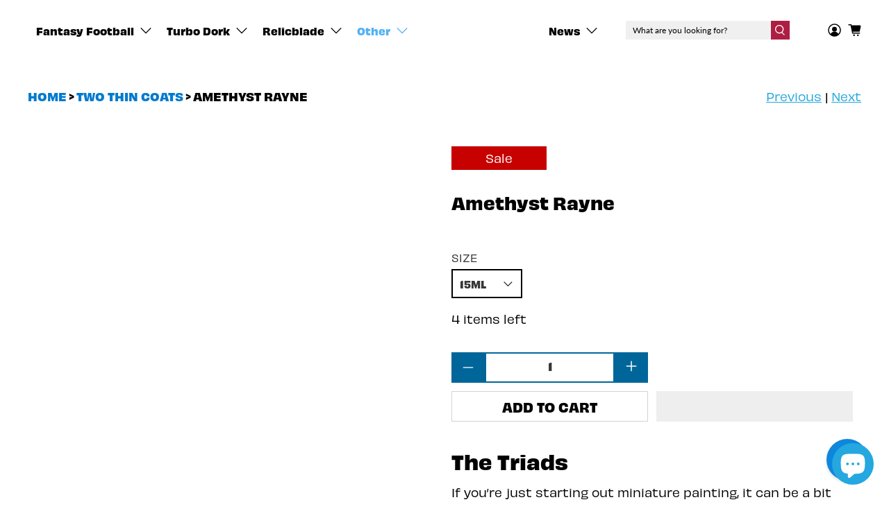

--- FILE ---
content_type: text/html; charset=utf-8
request_url: https://exit23.games/collections/two-thin-coats/products/amethyst-rayne-two-thin-coats
body_size: 75371
content:


 <!doctype html>
<html class="no-js no-touch" lang="en">
<head> <!-- Google Tag Manager -->
<script>(function(w,d,s,l,i){w[l]=w[l]||[];w[l].push({'gtm.start':
new Date().getTime(),event:'gtm.js'});var f=d.getElementsByTagName(s)[0],
j=d.createElement(s),dl=l!='dataLayer'?'&l='+l:'';j.async=true;j.src=
'https://www.googletagmanager.com/gtm.js?id='+i+dl;f.parentNode.insertBefore(j,f);
})(window,document,'script','dataLayer','GTM-NNR7FBBV');</script>
<!-- End Google Tag Manager --> <script>
    window.Store = window.Store || {};
    window.Store.id = 14735769664;</script> <meta charset="utf-8"> <meta http-equiv="cleartype" content="on"> <meta name="robots" content="index,follow"> <meta name="viewport" content="width=device-width,initial-scale=1"> <meta name="theme-color" content="#ffffff"> <link rel="canonical" href="https://exit23.games/products/amethyst-rayne-two-thin-coats"><title>Amethyst Rayne - Exit 23 Games</title> <!-- DNS prefetches --> <link rel="dns-prefetch" href="https://cdn.shopify.com"> <link rel="dns-prefetch" href="https://fonts.shopify.com"> <link rel="dns-prefetch" href="https://monorail-edge.shopifysvc.com"> <link rel="dns-prefetch" href="https://ajax.googleapis.com"> <!-- Preconnects --> <link rel="preconnect" href="https://cdn.shopify.com" crossorigin> <link rel="preconnect" href="https://fonts.shopify.com" crossorigin> <link rel="preconnect" href="https://monorail-edge.shopifysvc.com"> <link rel="preconnect" href="https://ajax.googleapis.com"> <link rel="preconnect" href="https://use.typekit.net/" crossorigin> <!-- Preloads --> <!-- Preload CSS --> <link rel="preload" href="//exit23.games/cdn/shop/t/40/assets/fancybox.css?v=108138587339928939371684330675" as="style"> <link rel="preload" href="//exit23.games/cdn/shop/t/40/assets/styles.css?v=66192461897199161641762345537" as="style"> <link rel="preload" href="//exit23.games/cdn/shop/t/40/assets/main.css?v=157277952628926038121762346145" as="style"> <!-- Preload JS --> <link rel="preload" href="https://ajax.googleapis.com/ajax/libs/jquery/3.6.0/jquery.min.js" as="script"> <link rel="preload" href="//exit23.games/cdn/shop/t/40/assets/vendors.js?v=176947472099542717261684330675" as="script"> <link rel="preload" href="//exit23.games/cdn/shop/t/40/assets/utilities.js?v=65048753677576094591684331686" as="script"> <link rel="preload" href="//exit23.games/cdn/shop/t/40/assets/app.js?v=115740781135518117041684330675" as="script"> <link rel="preload" href="/services/javascripts/currencies.js" as="script"> <link rel="preload" href="//exit23.games/cdn/shop/t/40/assets/currencyConversion.js?v=131509219858779596601684330675" as="script"> <link rel="preload" href="https://use.typekit.net/af/d67367/00000000000000007735c9c2/30/l?primer=7cdcb44be4a7db8877ffa5c0007b8dd865b3bbc383831fe2ea177f62257a9191&fvd=n4&v=3" as="font" type="font/woff2" crossorigin> <link rel="preload" href="https://use.typekit.net/af/292d9d/00000000000000007735c9d6/30/l?primer=7cdcb44be4a7db8877ffa5c0007b8dd865b3bbc383831fe2ea177f62257a9191&fvd=i4&v=3" as="font" type="font/woff2" crossorigin> <link rel="preload" href="https://use.typekit.net/af/b47f4e/00000000000000007735c9e5/30/l?primer=7cdcb44be4a7db8877ffa5c0007b8dd865b3bbc383831fe2ea177f62257a9191&fvd=n7&v=3" as="font" type="font/woff2" crossorigin> <link rel="preload" href="https://use.typekit.net/af/9567d8/00000000000000007735c9ed/30/l?primer=7cdcb44be4a7db8877ffa5c0007b8dd865b3bbc383831fe2ea177f62257a9191&fvd=i7&v=3" as="font" type="font/woff2" crossorigin> <link rel="preload" href="https://use.typekit.net/af/633627/00000000000000007735c9da/30/l?primer=7cdcb44be4a7db8877ffa5c0007b8dd865b3bbc383831fe2ea177f62257a9191&fvd=i4&v=3" as="font" type="font/woff2" crossorigin> <link rel="preload" href="https://use.typekit.net/af/5bb57c/00000000000000007735c9e3/30/l?primer=7cdcb44be4a7db8877ffa5c0007b8dd865b3bbc383831fe2ea177f62257a9191&fvd=n4&v=3" as="font" type="font/woff2" crossorigin> <link rel="preload" href="https://use.typekit.net/af/ab941d/00000000000000007735ca02/30/l?primer=7cdcb44be4a7db8877ffa5c0007b8dd865b3bbc383831fe2ea177f62257a9191&fvd=i7&v=3" as="font" type="font/woff2" crossorigin> <link rel="preload" href="https://use.typekit.net/af/4e95da/00000000000000007735ca07/30/l?primer=7cdcb44be4a7db8877ffa5c0007b8dd865b3bbc383831fe2ea177f62257a9191&fvd=n7&v=3" as="font" type="font/woff2" crossorigin> <!-- CSS for Flex --> <link rel="stylesheet" href="//exit23.games/cdn/shop/t/40/assets/fancybox.css?v=108138587339928939371684330675"> <link rel="stylesheet" href="//exit23.games/cdn/shop/t/40/assets/styles.css?v=66192461897199161641762345537"> <link rel="stylesheet" href="//exit23.games/cdn/shop/t/40/assets/main.css?v=157277952628926038121762346145"> <link rel=“stylesheet” href=“https://use.typekit.net/pyu1muc.css”> <script>
    window.PXUTheme = window.PXUTheme || {};
    window.PXUTheme.version = '3.5.0';
    window.PXUTheme.name = 'Flex';</script> <script>
  if(navigator.platform.includes("Linux x86_64") || navigator.userAgent.includes("Chrome-Lighthouse")) {
  let nodes = [];

const BLACK_LIST = ["trekkie.methods", "shopify-boomerang", "webPixelsManager","vendor","jquery"];
const NodeFilterSource = {
  CLASS: 1,
  CONTENT: 2,
  SRC: 4,
};

const isBlackListed = (node, sourceToCheck) => {
  let flag = false;
  
  switch (sourceToCheck) {
    case NodeFilterSource.CONTENT:
      flag = BLACK_LIST.some((blackListedItem) =>
        node.innerText.includes(blackListedItem)
      );
      break;
    case NodeFilterSource.CLASS:
      flag = BLACK_LIST.some((blackListedItem) =>
        node.classList.contains(blackListedItem)
      );
      break;
    case NodeFilterSource.SRC:
      flag = BLACK_LIST.some((blackListedItem) =>
        node.src.includes(blackListedItem)
      );
      break;
    default:
      flag = BLACK_LIST.some(
        (blackListedItem) =>
          node.src.includes(blackListedItem) ||
          node.classList.contains(blackListedItem) ||
          node.innerText.includes(blackListedItem)
      );
  }

  return flag;
};

const loadBlockedScripts = () => {
  observer.disconnect();
  nodes.forEach((node) => {
    const script = document.createElement("script");
    script.innerHTML = node.innerHTML;
    script.classList = node.classList;
    script.id = node.id;
    script.src = node.src;
    document.head.appendChild(script);
  });
};

const observer = new MutationObserver((mutations) => {
  mutations.forEach(({ addedNodes }) => {
    addedNodes.forEach((node) => {
      if (node.nodeType === 1 && node.tagName === "SCRIPT") {
        const src = node.src || "";
        const type = node.type;
        if (node.innerText) {
          if (isBlackListed(node, NodeFilterSource.CONTENT)) {
            nodes.push(node);
            node.type = "javascript/blocked";
            if (node.parentElement) {
              node.parentElement.removeChild(node);
            }
          }
        } else if(isBlackListed(node, NodeFilterSource.SRC)) {
          node.type = "javascript/blocked";
            if (node.parentElement) {
              node.parentElement.removeChild(node);
            }
        }
      }
    });
  });
});

observer.observe(document.documentElement, { childList: true, subtree: true });
document.addEventListener("StartKernelLoading", loadBlockedScripts);
  }
</script> <script data-src="https://cdnjs.cloudflare.com/ajax/libs/Swiper/8.4.4/swiper-bundle.min.js" 
  integrity="sha512-k2o1KZdvUi59PUXirfThShW9Gdwtk+jVYum6t7RmyCNAVyF9ozijFpvLEWmpgqkHuqSWpflsLf5+PEW6Lxy/wA==" 
  crossorigin="anonymous" 
  referrerpolicy="no-referrer"
  onload="document.dispatchEvent(new CustomEvent('SwiperSliderLoad3d'))"
  ></script> <script>
    

window.PXUTheme = window.PXUTheme || {};


window.PXUTheme.info = {
  name: 'Flex',
  version: '3.0.0'
}


window.PXUTheme.currency = {};
window.PXUTheme.currency.show_multiple_currencies = true;
window.PXUTheme.currency.presentment_currency = "GBP";
window.PXUTheme.currency.default_currency = "GBP";
window.PXUTheme.currency.display_format = "money_format";
window.PXUTheme.currency.money_format = "£{{amount}}";
window.PXUTheme.currency.money_format_no_currency = "£{{amount}}";
window.PXUTheme.currency.money_format_currency = "£{{amount}} GBP";
window.PXUTheme.currency.native_multi_currency = true;
window.PXUTheme.currency.iso_code = "GBP";
window.PXUTheme.currency.symbol = "£";



window.PXUTheme.allCountryOptionTags = "\u003coption value=\"United Kingdom\" data-provinces=\"[[\u0026quot;British Forces\u0026quot;,\u0026quot;British Forces\u0026quot;],[\u0026quot;England\u0026quot;,\u0026quot;England\u0026quot;],[\u0026quot;Northern Ireland\u0026quot;,\u0026quot;Northern Ireland\u0026quot;],[\u0026quot;Scotland\u0026quot;,\u0026quot;Scotland\u0026quot;],[\u0026quot;Wales\u0026quot;,\u0026quot;Wales\u0026quot;]]\"\u003eUnited Kingdom\u003c\/option\u003e\n\u003coption value=\"United States\" data-provinces=\"[[\u0026quot;Alabama\u0026quot;,\u0026quot;Alabama\u0026quot;],[\u0026quot;Alaska\u0026quot;,\u0026quot;Alaska\u0026quot;],[\u0026quot;American Samoa\u0026quot;,\u0026quot;American Samoa\u0026quot;],[\u0026quot;Arizona\u0026quot;,\u0026quot;Arizona\u0026quot;],[\u0026quot;Arkansas\u0026quot;,\u0026quot;Arkansas\u0026quot;],[\u0026quot;Armed Forces Americas\u0026quot;,\u0026quot;Armed Forces Americas\u0026quot;],[\u0026quot;Armed Forces Europe\u0026quot;,\u0026quot;Armed Forces Europe\u0026quot;],[\u0026quot;Armed Forces Pacific\u0026quot;,\u0026quot;Armed Forces Pacific\u0026quot;],[\u0026quot;California\u0026quot;,\u0026quot;California\u0026quot;],[\u0026quot;Colorado\u0026quot;,\u0026quot;Colorado\u0026quot;],[\u0026quot;Connecticut\u0026quot;,\u0026quot;Connecticut\u0026quot;],[\u0026quot;Delaware\u0026quot;,\u0026quot;Delaware\u0026quot;],[\u0026quot;District of Columbia\u0026quot;,\u0026quot;Washington DC\u0026quot;],[\u0026quot;Federated States of Micronesia\u0026quot;,\u0026quot;Micronesia\u0026quot;],[\u0026quot;Florida\u0026quot;,\u0026quot;Florida\u0026quot;],[\u0026quot;Georgia\u0026quot;,\u0026quot;Georgia\u0026quot;],[\u0026quot;Guam\u0026quot;,\u0026quot;Guam\u0026quot;],[\u0026quot;Hawaii\u0026quot;,\u0026quot;Hawaii\u0026quot;],[\u0026quot;Idaho\u0026quot;,\u0026quot;Idaho\u0026quot;],[\u0026quot;Illinois\u0026quot;,\u0026quot;Illinois\u0026quot;],[\u0026quot;Indiana\u0026quot;,\u0026quot;Indiana\u0026quot;],[\u0026quot;Iowa\u0026quot;,\u0026quot;Iowa\u0026quot;],[\u0026quot;Kansas\u0026quot;,\u0026quot;Kansas\u0026quot;],[\u0026quot;Kentucky\u0026quot;,\u0026quot;Kentucky\u0026quot;],[\u0026quot;Louisiana\u0026quot;,\u0026quot;Louisiana\u0026quot;],[\u0026quot;Maine\u0026quot;,\u0026quot;Maine\u0026quot;],[\u0026quot;Marshall Islands\u0026quot;,\u0026quot;Marshall Islands\u0026quot;],[\u0026quot;Maryland\u0026quot;,\u0026quot;Maryland\u0026quot;],[\u0026quot;Massachusetts\u0026quot;,\u0026quot;Massachusetts\u0026quot;],[\u0026quot;Michigan\u0026quot;,\u0026quot;Michigan\u0026quot;],[\u0026quot;Minnesota\u0026quot;,\u0026quot;Minnesota\u0026quot;],[\u0026quot;Mississippi\u0026quot;,\u0026quot;Mississippi\u0026quot;],[\u0026quot;Missouri\u0026quot;,\u0026quot;Missouri\u0026quot;],[\u0026quot;Montana\u0026quot;,\u0026quot;Montana\u0026quot;],[\u0026quot;Nebraska\u0026quot;,\u0026quot;Nebraska\u0026quot;],[\u0026quot;Nevada\u0026quot;,\u0026quot;Nevada\u0026quot;],[\u0026quot;New Hampshire\u0026quot;,\u0026quot;New Hampshire\u0026quot;],[\u0026quot;New Jersey\u0026quot;,\u0026quot;New Jersey\u0026quot;],[\u0026quot;New Mexico\u0026quot;,\u0026quot;New Mexico\u0026quot;],[\u0026quot;New York\u0026quot;,\u0026quot;New York\u0026quot;],[\u0026quot;North Carolina\u0026quot;,\u0026quot;North Carolina\u0026quot;],[\u0026quot;North Dakota\u0026quot;,\u0026quot;North Dakota\u0026quot;],[\u0026quot;Northern Mariana Islands\u0026quot;,\u0026quot;Northern Mariana Islands\u0026quot;],[\u0026quot;Ohio\u0026quot;,\u0026quot;Ohio\u0026quot;],[\u0026quot;Oklahoma\u0026quot;,\u0026quot;Oklahoma\u0026quot;],[\u0026quot;Oregon\u0026quot;,\u0026quot;Oregon\u0026quot;],[\u0026quot;Palau\u0026quot;,\u0026quot;Palau\u0026quot;],[\u0026quot;Pennsylvania\u0026quot;,\u0026quot;Pennsylvania\u0026quot;],[\u0026quot;Puerto Rico\u0026quot;,\u0026quot;Puerto Rico\u0026quot;],[\u0026quot;Rhode Island\u0026quot;,\u0026quot;Rhode Island\u0026quot;],[\u0026quot;South Carolina\u0026quot;,\u0026quot;South Carolina\u0026quot;],[\u0026quot;South Dakota\u0026quot;,\u0026quot;South Dakota\u0026quot;],[\u0026quot;Tennessee\u0026quot;,\u0026quot;Tennessee\u0026quot;],[\u0026quot;Texas\u0026quot;,\u0026quot;Texas\u0026quot;],[\u0026quot;Utah\u0026quot;,\u0026quot;Utah\u0026quot;],[\u0026quot;Vermont\u0026quot;,\u0026quot;Vermont\u0026quot;],[\u0026quot;Virgin Islands\u0026quot;,\u0026quot;U.S. Virgin Islands\u0026quot;],[\u0026quot;Virginia\u0026quot;,\u0026quot;Virginia\u0026quot;],[\u0026quot;Washington\u0026quot;,\u0026quot;Washington\u0026quot;],[\u0026quot;West Virginia\u0026quot;,\u0026quot;West Virginia\u0026quot;],[\u0026quot;Wisconsin\u0026quot;,\u0026quot;Wisconsin\u0026quot;],[\u0026quot;Wyoming\u0026quot;,\u0026quot;Wyoming\u0026quot;]]\"\u003eUnited States\u003c\/option\u003e\n\u003coption value=\"Germany\" data-provinces=\"[]\"\u003eGermany\u003c\/option\u003e\n\u003coption value=\"---\" data-provinces=\"[]\"\u003e---\u003c\/option\u003e\n\u003coption value=\"Afghanistan\" data-provinces=\"[]\"\u003eAfghanistan\u003c\/option\u003e\n\u003coption value=\"Aland Islands\" data-provinces=\"[]\"\u003eÅland Islands\u003c\/option\u003e\n\u003coption value=\"Albania\" data-provinces=\"[]\"\u003eAlbania\u003c\/option\u003e\n\u003coption value=\"Algeria\" data-provinces=\"[]\"\u003eAlgeria\u003c\/option\u003e\n\u003coption value=\"Andorra\" data-provinces=\"[]\"\u003eAndorra\u003c\/option\u003e\n\u003coption value=\"Angola\" data-provinces=\"[]\"\u003eAngola\u003c\/option\u003e\n\u003coption value=\"Anguilla\" data-provinces=\"[]\"\u003eAnguilla\u003c\/option\u003e\n\u003coption value=\"Antigua And Barbuda\" data-provinces=\"[]\"\u003eAntigua \u0026 Barbuda\u003c\/option\u003e\n\u003coption value=\"Argentina\" data-provinces=\"[[\u0026quot;Buenos Aires\u0026quot;,\u0026quot;Buenos Aires Province\u0026quot;],[\u0026quot;Catamarca\u0026quot;,\u0026quot;Catamarca\u0026quot;],[\u0026quot;Chaco\u0026quot;,\u0026quot;Chaco\u0026quot;],[\u0026quot;Chubut\u0026quot;,\u0026quot;Chubut\u0026quot;],[\u0026quot;Ciudad Autónoma de Buenos Aires\u0026quot;,\u0026quot;Buenos Aires (Autonomous City)\u0026quot;],[\u0026quot;Corrientes\u0026quot;,\u0026quot;Corrientes\u0026quot;],[\u0026quot;Córdoba\u0026quot;,\u0026quot;Córdoba\u0026quot;],[\u0026quot;Entre Ríos\u0026quot;,\u0026quot;Entre Ríos\u0026quot;],[\u0026quot;Formosa\u0026quot;,\u0026quot;Formosa\u0026quot;],[\u0026quot;Jujuy\u0026quot;,\u0026quot;Jujuy\u0026quot;],[\u0026quot;La Pampa\u0026quot;,\u0026quot;La Pampa\u0026quot;],[\u0026quot;La Rioja\u0026quot;,\u0026quot;La Rioja\u0026quot;],[\u0026quot;Mendoza\u0026quot;,\u0026quot;Mendoza\u0026quot;],[\u0026quot;Misiones\u0026quot;,\u0026quot;Misiones\u0026quot;],[\u0026quot;Neuquén\u0026quot;,\u0026quot;Neuquén\u0026quot;],[\u0026quot;Río Negro\u0026quot;,\u0026quot;Río Negro\u0026quot;],[\u0026quot;Salta\u0026quot;,\u0026quot;Salta\u0026quot;],[\u0026quot;San Juan\u0026quot;,\u0026quot;San Juan\u0026quot;],[\u0026quot;San Luis\u0026quot;,\u0026quot;San Luis\u0026quot;],[\u0026quot;Santa Cruz\u0026quot;,\u0026quot;Santa Cruz\u0026quot;],[\u0026quot;Santa Fe\u0026quot;,\u0026quot;Santa Fe\u0026quot;],[\u0026quot;Santiago Del Estero\u0026quot;,\u0026quot;Santiago del Estero\u0026quot;],[\u0026quot;Tierra Del Fuego\u0026quot;,\u0026quot;Tierra del Fuego\u0026quot;],[\u0026quot;Tucumán\u0026quot;,\u0026quot;Tucumán\u0026quot;]]\"\u003eArgentina\u003c\/option\u003e\n\u003coption value=\"Armenia\" data-provinces=\"[]\"\u003eArmenia\u003c\/option\u003e\n\u003coption value=\"Aruba\" data-provinces=\"[]\"\u003eAruba\u003c\/option\u003e\n\u003coption value=\"Ascension Island\" data-provinces=\"[]\"\u003eAscension Island\u003c\/option\u003e\n\u003coption value=\"Australia\" data-provinces=\"[[\u0026quot;Australian Capital Territory\u0026quot;,\u0026quot;Australian Capital Territory\u0026quot;],[\u0026quot;New South Wales\u0026quot;,\u0026quot;New South Wales\u0026quot;],[\u0026quot;Northern Territory\u0026quot;,\u0026quot;Northern Territory\u0026quot;],[\u0026quot;Queensland\u0026quot;,\u0026quot;Queensland\u0026quot;],[\u0026quot;South Australia\u0026quot;,\u0026quot;South Australia\u0026quot;],[\u0026quot;Tasmania\u0026quot;,\u0026quot;Tasmania\u0026quot;],[\u0026quot;Victoria\u0026quot;,\u0026quot;Victoria\u0026quot;],[\u0026quot;Western Australia\u0026quot;,\u0026quot;Western Australia\u0026quot;]]\"\u003eAustralia\u003c\/option\u003e\n\u003coption value=\"Austria\" data-provinces=\"[]\"\u003eAustria\u003c\/option\u003e\n\u003coption value=\"Azerbaijan\" data-provinces=\"[]\"\u003eAzerbaijan\u003c\/option\u003e\n\u003coption value=\"Bahamas\" data-provinces=\"[]\"\u003eBahamas\u003c\/option\u003e\n\u003coption value=\"Bahrain\" data-provinces=\"[]\"\u003eBahrain\u003c\/option\u003e\n\u003coption value=\"Bangladesh\" data-provinces=\"[]\"\u003eBangladesh\u003c\/option\u003e\n\u003coption value=\"Barbados\" data-provinces=\"[]\"\u003eBarbados\u003c\/option\u003e\n\u003coption value=\"Belarus\" data-provinces=\"[]\"\u003eBelarus\u003c\/option\u003e\n\u003coption value=\"Belgium\" data-provinces=\"[]\"\u003eBelgium\u003c\/option\u003e\n\u003coption value=\"Belize\" data-provinces=\"[]\"\u003eBelize\u003c\/option\u003e\n\u003coption value=\"Benin\" data-provinces=\"[]\"\u003eBenin\u003c\/option\u003e\n\u003coption value=\"Bermuda\" data-provinces=\"[]\"\u003eBermuda\u003c\/option\u003e\n\u003coption value=\"Bhutan\" data-provinces=\"[]\"\u003eBhutan\u003c\/option\u003e\n\u003coption value=\"Bolivia\" data-provinces=\"[]\"\u003eBolivia\u003c\/option\u003e\n\u003coption value=\"Bosnia And Herzegovina\" data-provinces=\"[]\"\u003eBosnia \u0026 Herzegovina\u003c\/option\u003e\n\u003coption value=\"Botswana\" data-provinces=\"[]\"\u003eBotswana\u003c\/option\u003e\n\u003coption value=\"Brazil\" data-provinces=\"[[\u0026quot;Acre\u0026quot;,\u0026quot;Acre\u0026quot;],[\u0026quot;Alagoas\u0026quot;,\u0026quot;Alagoas\u0026quot;],[\u0026quot;Amapá\u0026quot;,\u0026quot;Amapá\u0026quot;],[\u0026quot;Amazonas\u0026quot;,\u0026quot;Amazonas\u0026quot;],[\u0026quot;Bahia\u0026quot;,\u0026quot;Bahia\u0026quot;],[\u0026quot;Ceará\u0026quot;,\u0026quot;Ceará\u0026quot;],[\u0026quot;Distrito Federal\u0026quot;,\u0026quot;Federal District\u0026quot;],[\u0026quot;Espírito Santo\u0026quot;,\u0026quot;Espírito Santo\u0026quot;],[\u0026quot;Goiás\u0026quot;,\u0026quot;Goiás\u0026quot;],[\u0026quot;Maranhão\u0026quot;,\u0026quot;Maranhão\u0026quot;],[\u0026quot;Mato Grosso\u0026quot;,\u0026quot;Mato Grosso\u0026quot;],[\u0026quot;Mato Grosso do Sul\u0026quot;,\u0026quot;Mato Grosso do Sul\u0026quot;],[\u0026quot;Minas Gerais\u0026quot;,\u0026quot;Minas Gerais\u0026quot;],[\u0026quot;Paraná\u0026quot;,\u0026quot;Paraná\u0026quot;],[\u0026quot;Paraíba\u0026quot;,\u0026quot;Paraíba\u0026quot;],[\u0026quot;Pará\u0026quot;,\u0026quot;Pará\u0026quot;],[\u0026quot;Pernambuco\u0026quot;,\u0026quot;Pernambuco\u0026quot;],[\u0026quot;Piauí\u0026quot;,\u0026quot;Piauí\u0026quot;],[\u0026quot;Rio Grande do Norte\u0026quot;,\u0026quot;Rio Grande do Norte\u0026quot;],[\u0026quot;Rio Grande do Sul\u0026quot;,\u0026quot;Rio Grande do Sul\u0026quot;],[\u0026quot;Rio de Janeiro\u0026quot;,\u0026quot;Rio de Janeiro\u0026quot;],[\u0026quot;Rondônia\u0026quot;,\u0026quot;Rondônia\u0026quot;],[\u0026quot;Roraima\u0026quot;,\u0026quot;Roraima\u0026quot;],[\u0026quot;Santa Catarina\u0026quot;,\u0026quot;Santa Catarina\u0026quot;],[\u0026quot;Sergipe\u0026quot;,\u0026quot;Sergipe\u0026quot;],[\u0026quot;São Paulo\u0026quot;,\u0026quot;São Paulo\u0026quot;],[\u0026quot;Tocantins\u0026quot;,\u0026quot;Tocantins\u0026quot;]]\"\u003eBrazil\u003c\/option\u003e\n\u003coption value=\"British Indian Ocean Territory\" data-provinces=\"[]\"\u003eBritish Indian Ocean Territory\u003c\/option\u003e\n\u003coption value=\"Virgin Islands, British\" data-provinces=\"[]\"\u003eBritish Virgin Islands\u003c\/option\u003e\n\u003coption value=\"Brunei\" data-provinces=\"[]\"\u003eBrunei\u003c\/option\u003e\n\u003coption value=\"Bulgaria\" data-provinces=\"[]\"\u003eBulgaria\u003c\/option\u003e\n\u003coption value=\"Burkina Faso\" data-provinces=\"[]\"\u003eBurkina Faso\u003c\/option\u003e\n\u003coption value=\"Burundi\" data-provinces=\"[]\"\u003eBurundi\u003c\/option\u003e\n\u003coption value=\"Cambodia\" data-provinces=\"[]\"\u003eCambodia\u003c\/option\u003e\n\u003coption value=\"Republic of Cameroon\" data-provinces=\"[]\"\u003eCameroon\u003c\/option\u003e\n\u003coption value=\"Canada\" data-provinces=\"[[\u0026quot;Alberta\u0026quot;,\u0026quot;Alberta\u0026quot;],[\u0026quot;British Columbia\u0026quot;,\u0026quot;British Columbia\u0026quot;],[\u0026quot;Manitoba\u0026quot;,\u0026quot;Manitoba\u0026quot;],[\u0026quot;New Brunswick\u0026quot;,\u0026quot;New Brunswick\u0026quot;],[\u0026quot;Newfoundland and Labrador\u0026quot;,\u0026quot;Newfoundland and Labrador\u0026quot;],[\u0026quot;Northwest Territories\u0026quot;,\u0026quot;Northwest Territories\u0026quot;],[\u0026quot;Nova Scotia\u0026quot;,\u0026quot;Nova Scotia\u0026quot;],[\u0026quot;Nunavut\u0026quot;,\u0026quot;Nunavut\u0026quot;],[\u0026quot;Ontario\u0026quot;,\u0026quot;Ontario\u0026quot;],[\u0026quot;Prince Edward Island\u0026quot;,\u0026quot;Prince Edward Island\u0026quot;],[\u0026quot;Quebec\u0026quot;,\u0026quot;Quebec\u0026quot;],[\u0026quot;Saskatchewan\u0026quot;,\u0026quot;Saskatchewan\u0026quot;],[\u0026quot;Yukon\u0026quot;,\u0026quot;Yukon\u0026quot;]]\"\u003eCanada\u003c\/option\u003e\n\u003coption value=\"Cape Verde\" data-provinces=\"[]\"\u003eCape Verde\u003c\/option\u003e\n\u003coption value=\"Caribbean Netherlands\" data-provinces=\"[]\"\u003eCaribbean Netherlands\u003c\/option\u003e\n\u003coption value=\"Cayman Islands\" data-provinces=\"[]\"\u003eCayman Islands\u003c\/option\u003e\n\u003coption value=\"Central African Republic\" data-provinces=\"[]\"\u003eCentral African Republic\u003c\/option\u003e\n\u003coption value=\"Chad\" data-provinces=\"[]\"\u003eChad\u003c\/option\u003e\n\u003coption value=\"Chile\" data-provinces=\"[[\u0026quot;Antofagasta\u0026quot;,\u0026quot;Antofagasta\u0026quot;],[\u0026quot;Araucanía\u0026quot;,\u0026quot;Araucanía\u0026quot;],[\u0026quot;Arica and Parinacota\u0026quot;,\u0026quot;Arica y Parinacota\u0026quot;],[\u0026quot;Atacama\u0026quot;,\u0026quot;Atacama\u0026quot;],[\u0026quot;Aysén\u0026quot;,\u0026quot;Aysén\u0026quot;],[\u0026quot;Biobío\u0026quot;,\u0026quot;Bío Bío\u0026quot;],[\u0026quot;Coquimbo\u0026quot;,\u0026quot;Coquimbo\u0026quot;],[\u0026quot;Los Lagos\u0026quot;,\u0026quot;Los Lagos\u0026quot;],[\u0026quot;Los Ríos\u0026quot;,\u0026quot;Los Ríos\u0026quot;],[\u0026quot;Magallanes\u0026quot;,\u0026quot;Magallanes Region\u0026quot;],[\u0026quot;Maule\u0026quot;,\u0026quot;Maule\u0026quot;],[\u0026quot;O\u0026#39;Higgins\u0026quot;,\u0026quot;Libertador General Bernardo O’Higgins\u0026quot;],[\u0026quot;Santiago\u0026quot;,\u0026quot;Santiago Metropolitan\u0026quot;],[\u0026quot;Tarapacá\u0026quot;,\u0026quot;Tarapacá\u0026quot;],[\u0026quot;Valparaíso\u0026quot;,\u0026quot;Valparaíso\u0026quot;],[\u0026quot;Ñuble\u0026quot;,\u0026quot;Ñuble\u0026quot;]]\"\u003eChile\u003c\/option\u003e\n\u003coption value=\"China\" data-provinces=\"[[\u0026quot;Anhui\u0026quot;,\u0026quot;Anhui\u0026quot;],[\u0026quot;Beijing\u0026quot;,\u0026quot;Beijing\u0026quot;],[\u0026quot;Chongqing\u0026quot;,\u0026quot;Chongqing\u0026quot;],[\u0026quot;Fujian\u0026quot;,\u0026quot;Fujian\u0026quot;],[\u0026quot;Gansu\u0026quot;,\u0026quot;Gansu\u0026quot;],[\u0026quot;Guangdong\u0026quot;,\u0026quot;Guangdong\u0026quot;],[\u0026quot;Guangxi\u0026quot;,\u0026quot;Guangxi\u0026quot;],[\u0026quot;Guizhou\u0026quot;,\u0026quot;Guizhou\u0026quot;],[\u0026quot;Hainan\u0026quot;,\u0026quot;Hainan\u0026quot;],[\u0026quot;Hebei\u0026quot;,\u0026quot;Hebei\u0026quot;],[\u0026quot;Heilongjiang\u0026quot;,\u0026quot;Heilongjiang\u0026quot;],[\u0026quot;Henan\u0026quot;,\u0026quot;Henan\u0026quot;],[\u0026quot;Hubei\u0026quot;,\u0026quot;Hubei\u0026quot;],[\u0026quot;Hunan\u0026quot;,\u0026quot;Hunan\u0026quot;],[\u0026quot;Inner Mongolia\u0026quot;,\u0026quot;Inner Mongolia\u0026quot;],[\u0026quot;Jiangsu\u0026quot;,\u0026quot;Jiangsu\u0026quot;],[\u0026quot;Jiangxi\u0026quot;,\u0026quot;Jiangxi\u0026quot;],[\u0026quot;Jilin\u0026quot;,\u0026quot;Jilin\u0026quot;],[\u0026quot;Liaoning\u0026quot;,\u0026quot;Liaoning\u0026quot;],[\u0026quot;Ningxia\u0026quot;,\u0026quot;Ningxia\u0026quot;],[\u0026quot;Qinghai\u0026quot;,\u0026quot;Qinghai\u0026quot;],[\u0026quot;Shaanxi\u0026quot;,\u0026quot;Shaanxi\u0026quot;],[\u0026quot;Shandong\u0026quot;,\u0026quot;Shandong\u0026quot;],[\u0026quot;Shanghai\u0026quot;,\u0026quot;Shanghai\u0026quot;],[\u0026quot;Shanxi\u0026quot;,\u0026quot;Shanxi\u0026quot;],[\u0026quot;Sichuan\u0026quot;,\u0026quot;Sichuan\u0026quot;],[\u0026quot;Tianjin\u0026quot;,\u0026quot;Tianjin\u0026quot;],[\u0026quot;Xinjiang\u0026quot;,\u0026quot;Xinjiang\u0026quot;],[\u0026quot;Xizang\u0026quot;,\u0026quot;Tibet\u0026quot;],[\u0026quot;Yunnan\u0026quot;,\u0026quot;Yunnan\u0026quot;],[\u0026quot;Zhejiang\u0026quot;,\u0026quot;Zhejiang\u0026quot;]]\"\u003eChina\u003c\/option\u003e\n\u003coption value=\"Christmas Island\" data-provinces=\"[]\"\u003eChristmas Island\u003c\/option\u003e\n\u003coption value=\"Cocos (Keeling) Islands\" data-provinces=\"[]\"\u003eCocos (Keeling) Islands\u003c\/option\u003e\n\u003coption value=\"Colombia\" data-provinces=\"[[\u0026quot;Amazonas\u0026quot;,\u0026quot;Amazonas\u0026quot;],[\u0026quot;Antioquia\u0026quot;,\u0026quot;Antioquia\u0026quot;],[\u0026quot;Arauca\u0026quot;,\u0026quot;Arauca\u0026quot;],[\u0026quot;Atlántico\u0026quot;,\u0026quot;Atlántico\u0026quot;],[\u0026quot;Bogotá, D.C.\u0026quot;,\u0026quot;Capital District\u0026quot;],[\u0026quot;Bolívar\u0026quot;,\u0026quot;Bolívar\u0026quot;],[\u0026quot;Boyacá\u0026quot;,\u0026quot;Boyacá\u0026quot;],[\u0026quot;Caldas\u0026quot;,\u0026quot;Caldas\u0026quot;],[\u0026quot;Caquetá\u0026quot;,\u0026quot;Caquetá\u0026quot;],[\u0026quot;Casanare\u0026quot;,\u0026quot;Casanare\u0026quot;],[\u0026quot;Cauca\u0026quot;,\u0026quot;Cauca\u0026quot;],[\u0026quot;Cesar\u0026quot;,\u0026quot;Cesar\u0026quot;],[\u0026quot;Chocó\u0026quot;,\u0026quot;Chocó\u0026quot;],[\u0026quot;Cundinamarca\u0026quot;,\u0026quot;Cundinamarca\u0026quot;],[\u0026quot;Córdoba\u0026quot;,\u0026quot;Córdoba\u0026quot;],[\u0026quot;Guainía\u0026quot;,\u0026quot;Guainía\u0026quot;],[\u0026quot;Guaviare\u0026quot;,\u0026quot;Guaviare\u0026quot;],[\u0026quot;Huila\u0026quot;,\u0026quot;Huila\u0026quot;],[\u0026quot;La Guajira\u0026quot;,\u0026quot;La Guajira\u0026quot;],[\u0026quot;Magdalena\u0026quot;,\u0026quot;Magdalena\u0026quot;],[\u0026quot;Meta\u0026quot;,\u0026quot;Meta\u0026quot;],[\u0026quot;Nariño\u0026quot;,\u0026quot;Nariño\u0026quot;],[\u0026quot;Norte de Santander\u0026quot;,\u0026quot;Norte de Santander\u0026quot;],[\u0026quot;Putumayo\u0026quot;,\u0026quot;Putumayo\u0026quot;],[\u0026quot;Quindío\u0026quot;,\u0026quot;Quindío\u0026quot;],[\u0026quot;Risaralda\u0026quot;,\u0026quot;Risaralda\u0026quot;],[\u0026quot;San Andrés, Providencia y Santa Catalina\u0026quot;,\u0026quot;San Andrés \\u0026 Providencia\u0026quot;],[\u0026quot;Santander\u0026quot;,\u0026quot;Santander\u0026quot;],[\u0026quot;Sucre\u0026quot;,\u0026quot;Sucre\u0026quot;],[\u0026quot;Tolima\u0026quot;,\u0026quot;Tolima\u0026quot;],[\u0026quot;Valle del Cauca\u0026quot;,\u0026quot;Valle del Cauca\u0026quot;],[\u0026quot;Vaupés\u0026quot;,\u0026quot;Vaupés\u0026quot;],[\u0026quot;Vichada\u0026quot;,\u0026quot;Vichada\u0026quot;]]\"\u003eColombia\u003c\/option\u003e\n\u003coption value=\"Comoros\" data-provinces=\"[]\"\u003eComoros\u003c\/option\u003e\n\u003coption value=\"Congo\" data-provinces=\"[]\"\u003eCongo - Brazzaville\u003c\/option\u003e\n\u003coption value=\"Congo, The Democratic Republic Of The\" data-provinces=\"[]\"\u003eCongo - Kinshasa\u003c\/option\u003e\n\u003coption value=\"Cook Islands\" data-provinces=\"[]\"\u003eCook Islands\u003c\/option\u003e\n\u003coption value=\"Costa Rica\" data-provinces=\"[[\u0026quot;Alajuela\u0026quot;,\u0026quot;Alajuela\u0026quot;],[\u0026quot;Cartago\u0026quot;,\u0026quot;Cartago\u0026quot;],[\u0026quot;Guanacaste\u0026quot;,\u0026quot;Guanacaste\u0026quot;],[\u0026quot;Heredia\u0026quot;,\u0026quot;Heredia\u0026quot;],[\u0026quot;Limón\u0026quot;,\u0026quot;Limón\u0026quot;],[\u0026quot;Puntarenas\u0026quot;,\u0026quot;Puntarenas\u0026quot;],[\u0026quot;San José\u0026quot;,\u0026quot;San José\u0026quot;]]\"\u003eCosta Rica\u003c\/option\u003e\n\u003coption value=\"Croatia\" data-provinces=\"[]\"\u003eCroatia\u003c\/option\u003e\n\u003coption value=\"Curaçao\" data-provinces=\"[]\"\u003eCuraçao\u003c\/option\u003e\n\u003coption value=\"Cyprus\" data-provinces=\"[]\"\u003eCyprus\u003c\/option\u003e\n\u003coption value=\"Czech Republic\" data-provinces=\"[]\"\u003eCzechia\u003c\/option\u003e\n\u003coption value=\"Côte d'Ivoire\" data-provinces=\"[]\"\u003eCôte d’Ivoire\u003c\/option\u003e\n\u003coption value=\"Denmark\" data-provinces=\"[]\"\u003eDenmark\u003c\/option\u003e\n\u003coption value=\"Djibouti\" data-provinces=\"[]\"\u003eDjibouti\u003c\/option\u003e\n\u003coption value=\"Dominica\" data-provinces=\"[]\"\u003eDominica\u003c\/option\u003e\n\u003coption value=\"Dominican Republic\" data-provinces=\"[]\"\u003eDominican Republic\u003c\/option\u003e\n\u003coption value=\"Ecuador\" data-provinces=\"[]\"\u003eEcuador\u003c\/option\u003e\n\u003coption value=\"Egypt\" data-provinces=\"[[\u0026quot;6th of October\u0026quot;,\u0026quot;6th of October\u0026quot;],[\u0026quot;Al Sharqia\u0026quot;,\u0026quot;Al Sharqia\u0026quot;],[\u0026quot;Alexandria\u0026quot;,\u0026quot;Alexandria\u0026quot;],[\u0026quot;Aswan\u0026quot;,\u0026quot;Aswan\u0026quot;],[\u0026quot;Asyut\u0026quot;,\u0026quot;Asyut\u0026quot;],[\u0026quot;Beheira\u0026quot;,\u0026quot;Beheira\u0026quot;],[\u0026quot;Beni Suef\u0026quot;,\u0026quot;Beni Suef\u0026quot;],[\u0026quot;Cairo\u0026quot;,\u0026quot;Cairo\u0026quot;],[\u0026quot;Dakahlia\u0026quot;,\u0026quot;Dakahlia\u0026quot;],[\u0026quot;Damietta\u0026quot;,\u0026quot;Damietta\u0026quot;],[\u0026quot;Faiyum\u0026quot;,\u0026quot;Faiyum\u0026quot;],[\u0026quot;Gharbia\u0026quot;,\u0026quot;Gharbia\u0026quot;],[\u0026quot;Giza\u0026quot;,\u0026quot;Giza\u0026quot;],[\u0026quot;Helwan\u0026quot;,\u0026quot;Helwan\u0026quot;],[\u0026quot;Ismailia\u0026quot;,\u0026quot;Ismailia\u0026quot;],[\u0026quot;Kafr el-Sheikh\u0026quot;,\u0026quot;Kafr el-Sheikh\u0026quot;],[\u0026quot;Luxor\u0026quot;,\u0026quot;Luxor\u0026quot;],[\u0026quot;Matrouh\u0026quot;,\u0026quot;Matrouh\u0026quot;],[\u0026quot;Minya\u0026quot;,\u0026quot;Minya\u0026quot;],[\u0026quot;Monufia\u0026quot;,\u0026quot;Monufia\u0026quot;],[\u0026quot;New Valley\u0026quot;,\u0026quot;New Valley\u0026quot;],[\u0026quot;North Sinai\u0026quot;,\u0026quot;North Sinai\u0026quot;],[\u0026quot;Port Said\u0026quot;,\u0026quot;Port Said\u0026quot;],[\u0026quot;Qalyubia\u0026quot;,\u0026quot;Qalyubia\u0026quot;],[\u0026quot;Qena\u0026quot;,\u0026quot;Qena\u0026quot;],[\u0026quot;Red Sea\u0026quot;,\u0026quot;Red Sea\u0026quot;],[\u0026quot;Sohag\u0026quot;,\u0026quot;Sohag\u0026quot;],[\u0026quot;South Sinai\u0026quot;,\u0026quot;South Sinai\u0026quot;],[\u0026quot;Suez\u0026quot;,\u0026quot;Suez\u0026quot;]]\"\u003eEgypt\u003c\/option\u003e\n\u003coption value=\"El Salvador\" data-provinces=\"[[\u0026quot;Ahuachapán\u0026quot;,\u0026quot;Ahuachapán\u0026quot;],[\u0026quot;Cabañas\u0026quot;,\u0026quot;Cabañas\u0026quot;],[\u0026quot;Chalatenango\u0026quot;,\u0026quot;Chalatenango\u0026quot;],[\u0026quot;Cuscatlán\u0026quot;,\u0026quot;Cuscatlán\u0026quot;],[\u0026quot;La Libertad\u0026quot;,\u0026quot;La Libertad\u0026quot;],[\u0026quot;La Paz\u0026quot;,\u0026quot;La Paz\u0026quot;],[\u0026quot;La Unión\u0026quot;,\u0026quot;La Unión\u0026quot;],[\u0026quot;Morazán\u0026quot;,\u0026quot;Morazán\u0026quot;],[\u0026quot;San Miguel\u0026quot;,\u0026quot;San Miguel\u0026quot;],[\u0026quot;San Salvador\u0026quot;,\u0026quot;San Salvador\u0026quot;],[\u0026quot;San Vicente\u0026quot;,\u0026quot;San Vicente\u0026quot;],[\u0026quot;Santa Ana\u0026quot;,\u0026quot;Santa Ana\u0026quot;],[\u0026quot;Sonsonate\u0026quot;,\u0026quot;Sonsonate\u0026quot;],[\u0026quot;Usulután\u0026quot;,\u0026quot;Usulután\u0026quot;]]\"\u003eEl Salvador\u003c\/option\u003e\n\u003coption value=\"Equatorial Guinea\" data-provinces=\"[]\"\u003eEquatorial Guinea\u003c\/option\u003e\n\u003coption value=\"Eritrea\" data-provinces=\"[]\"\u003eEritrea\u003c\/option\u003e\n\u003coption value=\"Estonia\" data-provinces=\"[]\"\u003eEstonia\u003c\/option\u003e\n\u003coption value=\"Eswatini\" data-provinces=\"[]\"\u003eEswatini\u003c\/option\u003e\n\u003coption value=\"Ethiopia\" data-provinces=\"[]\"\u003eEthiopia\u003c\/option\u003e\n\u003coption value=\"Falkland Islands (Malvinas)\" data-provinces=\"[]\"\u003eFalkland Islands\u003c\/option\u003e\n\u003coption value=\"Faroe Islands\" data-provinces=\"[]\"\u003eFaroe Islands\u003c\/option\u003e\n\u003coption value=\"Fiji\" data-provinces=\"[]\"\u003eFiji\u003c\/option\u003e\n\u003coption value=\"Finland\" data-provinces=\"[]\"\u003eFinland\u003c\/option\u003e\n\u003coption value=\"France\" data-provinces=\"[]\"\u003eFrance\u003c\/option\u003e\n\u003coption value=\"French Guiana\" data-provinces=\"[]\"\u003eFrench Guiana\u003c\/option\u003e\n\u003coption value=\"French Polynesia\" data-provinces=\"[]\"\u003eFrench Polynesia\u003c\/option\u003e\n\u003coption value=\"French Southern Territories\" data-provinces=\"[]\"\u003eFrench Southern Territories\u003c\/option\u003e\n\u003coption value=\"Gabon\" data-provinces=\"[]\"\u003eGabon\u003c\/option\u003e\n\u003coption value=\"Gambia\" data-provinces=\"[]\"\u003eGambia\u003c\/option\u003e\n\u003coption value=\"Georgia\" data-provinces=\"[]\"\u003eGeorgia\u003c\/option\u003e\n\u003coption value=\"Germany\" data-provinces=\"[]\"\u003eGermany\u003c\/option\u003e\n\u003coption value=\"Ghana\" data-provinces=\"[]\"\u003eGhana\u003c\/option\u003e\n\u003coption value=\"Gibraltar\" data-provinces=\"[]\"\u003eGibraltar\u003c\/option\u003e\n\u003coption value=\"Greece\" data-provinces=\"[]\"\u003eGreece\u003c\/option\u003e\n\u003coption value=\"Greenland\" data-provinces=\"[]\"\u003eGreenland\u003c\/option\u003e\n\u003coption value=\"Grenada\" data-provinces=\"[]\"\u003eGrenada\u003c\/option\u003e\n\u003coption value=\"Guadeloupe\" data-provinces=\"[]\"\u003eGuadeloupe\u003c\/option\u003e\n\u003coption value=\"Guatemala\" data-provinces=\"[[\u0026quot;Alta Verapaz\u0026quot;,\u0026quot;Alta Verapaz\u0026quot;],[\u0026quot;Baja Verapaz\u0026quot;,\u0026quot;Baja Verapaz\u0026quot;],[\u0026quot;Chimaltenango\u0026quot;,\u0026quot;Chimaltenango\u0026quot;],[\u0026quot;Chiquimula\u0026quot;,\u0026quot;Chiquimula\u0026quot;],[\u0026quot;El Progreso\u0026quot;,\u0026quot;El Progreso\u0026quot;],[\u0026quot;Escuintla\u0026quot;,\u0026quot;Escuintla\u0026quot;],[\u0026quot;Guatemala\u0026quot;,\u0026quot;Guatemala\u0026quot;],[\u0026quot;Huehuetenango\u0026quot;,\u0026quot;Huehuetenango\u0026quot;],[\u0026quot;Izabal\u0026quot;,\u0026quot;Izabal\u0026quot;],[\u0026quot;Jalapa\u0026quot;,\u0026quot;Jalapa\u0026quot;],[\u0026quot;Jutiapa\u0026quot;,\u0026quot;Jutiapa\u0026quot;],[\u0026quot;Petén\u0026quot;,\u0026quot;Petén\u0026quot;],[\u0026quot;Quetzaltenango\u0026quot;,\u0026quot;Quetzaltenango\u0026quot;],[\u0026quot;Quiché\u0026quot;,\u0026quot;Quiché\u0026quot;],[\u0026quot;Retalhuleu\u0026quot;,\u0026quot;Retalhuleu\u0026quot;],[\u0026quot;Sacatepéquez\u0026quot;,\u0026quot;Sacatepéquez\u0026quot;],[\u0026quot;San Marcos\u0026quot;,\u0026quot;San Marcos\u0026quot;],[\u0026quot;Santa Rosa\u0026quot;,\u0026quot;Santa Rosa\u0026quot;],[\u0026quot;Sololá\u0026quot;,\u0026quot;Sololá\u0026quot;],[\u0026quot;Suchitepéquez\u0026quot;,\u0026quot;Suchitepéquez\u0026quot;],[\u0026quot;Totonicapán\u0026quot;,\u0026quot;Totonicapán\u0026quot;],[\u0026quot;Zacapa\u0026quot;,\u0026quot;Zacapa\u0026quot;]]\"\u003eGuatemala\u003c\/option\u003e\n\u003coption value=\"Guernsey\" data-provinces=\"[]\"\u003eGuernsey\u003c\/option\u003e\n\u003coption value=\"Guinea\" data-provinces=\"[]\"\u003eGuinea\u003c\/option\u003e\n\u003coption value=\"Guinea Bissau\" data-provinces=\"[]\"\u003eGuinea-Bissau\u003c\/option\u003e\n\u003coption value=\"Guyana\" data-provinces=\"[]\"\u003eGuyana\u003c\/option\u003e\n\u003coption value=\"Haiti\" data-provinces=\"[]\"\u003eHaiti\u003c\/option\u003e\n\u003coption value=\"Honduras\" data-provinces=\"[]\"\u003eHonduras\u003c\/option\u003e\n\u003coption value=\"Hong Kong\" data-provinces=\"[[\u0026quot;Hong Kong Island\u0026quot;,\u0026quot;Hong Kong Island\u0026quot;],[\u0026quot;Kowloon\u0026quot;,\u0026quot;Kowloon\u0026quot;],[\u0026quot;New Territories\u0026quot;,\u0026quot;New Territories\u0026quot;]]\"\u003eHong Kong SAR\u003c\/option\u003e\n\u003coption value=\"Hungary\" data-provinces=\"[]\"\u003eHungary\u003c\/option\u003e\n\u003coption value=\"Iceland\" data-provinces=\"[]\"\u003eIceland\u003c\/option\u003e\n\u003coption value=\"India\" data-provinces=\"[[\u0026quot;Andaman and Nicobar Islands\u0026quot;,\u0026quot;Andaman and Nicobar Islands\u0026quot;],[\u0026quot;Andhra Pradesh\u0026quot;,\u0026quot;Andhra Pradesh\u0026quot;],[\u0026quot;Arunachal Pradesh\u0026quot;,\u0026quot;Arunachal Pradesh\u0026quot;],[\u0026quot;Assam\u0026quot;,\u0026quot;Assam\u0026quot;],[\u0026quot;Bihar\u0026quot;,\u0026quot;Bihar\u0026quot;],[\u0026quot;Chandigarh\u0026quot;,\u0026quot;Chandigarh\u0026quot;],[\u0026quot;Chhattisgarh\u0026quot;,\u0026quot;Chhattisgarh\u0026quot;],[\u0026quot;Dadra and Nagar Haveli\u0026quot;,\u0026quot;Dadra and Nagar Haveli\u0026quot;],[\u0026quot;Daman and Diu\u0026quot;,\u0026quot;Daman and Diu\u0026quot;],[\u0026quot;Delhi\u0026quot;,\u0026quot;Delhi\u0026quot;],[\u0026quot;Goa\u0026quot;,\u0026quot;Goa\u0026quot;],[\u0026quot;Gujarat\u0026quot;,\u0026quot;Gujarat\u0026quot;],[\u0026quot;Haryana\u0026quot;,\u0026quot;Haryana\u0026quot;],[\u0026quot;Himachal Pradesh\u0026quot;,\u0026quot;Himachal Pradesh\u0026quot;],[\u0026quot;Jammu and Kashmir\u0026quot;,\u0026quot;Jammu and Kashmir\u0026quot;],[\u0026quot;Jharkhand\u0026quot;,\u0026quot;Jharkhand\u0026quot;],[\u0026quot;Karnataka\u0026quot;,\u0026quot;Karnataka\u0026quot;],[\u0026quot;Kerala\u0026quot;,\u0026quot;Kerala\u0026quot;],[\u0026quot;Ladakh\u0026quot;,\u0026quot;Ladakh\u0026quot;],[\u0026quot;Lakshadweep\u0026quot;,\u0026quot;Lakshadweep\u0026quot;],[\u0026quot;Madhya Pradesh\u0026quot;,\u0026quot;Madhya Pradesh\u0026quot;],[\u0026quot;Maharashtra\u0026quot;,\u0026quot;Maharashtra\u0026quot;],[\u0026quot;Manipur\u0026quot;,\u0026quot;Manipur\u0026quot;],[\u0026quot;Meghalaya\u0026quot;,\u0026quot;Meghalaya\u0026quot;],[\u0026quot;Mizoram\u0026quot;,\u0026quot;Mizoram\u0026quot;],[\u0026quot;Nagaland\u0026quot;,\u0026quot;Nagaland\u0026quot;],[\u0026quot;Odisha\u0026quot;,\u0026quot;Odisha\u0026quot;],[\u0026quot;Puducherry\u0026quot;,\u0026quot;Puducherry\u0026quot;],[\u0026quot;Punjab\u0026quot;,\u0026quot;Punjab\u0026quot;],[\u0026quot;Rajasthan\u0026quot;,\u0026quot;Rajasthan\u0026quot;],[\u0026quot;Sikkim\u0026quot;,\u0026quot;Sikkim\u0026quot;],[\u0026quot;Tamil Nadu\u0026quot;,\u0026quot;Tamil Nadu\u0026quot;],[\u0026quot;Telangana\u0026quot;,\u0026quot;Telangana\u0026quot;],[\u0026quot;Tripura\u0026quot;,\u0026quot;Tripura\u0026quot;],[\u0026quot;Uttar Pradesh\u0026quot;,\u0026quot;Uttar Pradesh\u0026quot;],[\u0026quot;Uttarakhand\u0026quot;,\u0026quot;Uttarakhand\u0026quot;],[\u0026quot;West Bengal\u0026quot;,\u0026quot;West Bengal\u0026quot;]]\"\u003eIndia\u003c\/option\u003e\n\u003coption value=\"Indonesia\" data-provinces=\"[[\u0026quot;Aceh\u0026quot;,\u0026quot;Aceh\u0026quot;],[\u0026quot;Bali\u0026quot;,\u0026quot;Bali\u0026quot;],[\u0026quot;Bangka Belitung\u0026quot;,\u0026quot;Bangka–Belitung Islands\u0026quot;],[\u0026quot;Banten\u0026quot;,\u0026quot;Banten\u0026quot;],[\u0026quot;Bengkulu\u0026quot;,\u0026quot;Bengkulu\u0026quot;],[\u0026quot;Gorontalo\u0026quot;,\u0026quot;Gorontalo\u0026quot;],[\u0026quot;Jakarta\u0026quot;,\u0026quot;Jakarta\u0026quot;],[\u0026quot;Jambi\u0026quot;,\u0026quot;Jambi\u0026quot;],[\u0026quot;Jawa Barat\u0026quot;,\u0026quot;West Java\u0026quot;],[\u0026quot;Jawa Tengah\u0026quot;,\u0026quot;Central Java\u0026quot;],[\u0026quot;Jawa Timur\u0026quot;,\u0026quot;East Java\u0026quot;],[\u0026quot;Kalimantan Barat\u0026quot;,\u0026quot;West Kalimantan\u0026quot;],[\u0026quot;Kalimantan Selatan\u0026quot;,\u0026quot;South Kalimantan\u0026quot;],[\u0026quot;Kalimantan Tengah\u0026quot;,\u0026quot;Central Kalimantan\u0026quot;],[\u0026quot;Kalimantan Timur\u0026quot;,\u0026quot;East Kalimantan\u0026quot;],[\u0026quot;Kalimantan Utara\u0026quot;,\u0026quot;North Kalimantan\u0026quot;],[\u0026quot;Kepulauan Riau\u0026quot;,\u0026quot;Riau Islands\u0026quot;],[\u0026quot;Lampung\u0026quot;,\u0026quot;Lampung\u0026quot;],[\u0026quot;Maluku\u0026quot;,\u0026quot;Maluku\u0026quot;],[\u0026quot;Maluku Utara\u0026quot;,\u0026quot;North Maluku\u0026quot;],[\u0026quot;North Sumatra\u0026quot;,\u0026quot;North Sumatra\u0026quot;],[\u0026quot;Nusa Tenggara Barat\u0026quot;,\u0026quot;West Nusa Tenggara\u0026quot;],[\u0026quot;Nusa Tenggara Timur\u0026quot;,\u0026quot;East Nusa Tenggara\u0026quot;],[\u0026quot;Papua\u0026quot;,\u0026quot;Papua\u0026quot;],[\u0026quot;Papua Barat\u0026quot;,\u0026quot;West Papua\u0026quot;],[\u0026quot;Riau\u0026quot;,\u0026quot;Riau\u0026quot;],[\u0026quot;South Sumatra\u0026quot;,\u0026quot;South Sumatra\u0026quot;],[\u0026quot;Sulawesi Barat\u0026quot;,\u0026quot;West Sulawesi\u0026quot;],[\u0026quot;Sulawesi Selatan\u0026quot;,\u0026quot;South Sulawesi\u0026quot;],[\u0026quot;Sulawesi Tengah\u0026quot;,\u0026quot;Central Sulawesi\u0026quot;],[\u0026quot;Sulawesi Tenggara\u0026quot;,\u0026quot;Southeast Sulawesi\u0026quot;],[\u0026quot;Sulawesi Utara\u0026quot;,\u0026quot;North Sulawesi\u0026quot;],[\u0026quot;West Sumatra\u0026quot;,\u0026quot;West Sumatra\u0026quot;],[\u0026quot;Yogyakarta\u0026quot;,\u0026quot;Yogyakarta\u0026quot;]]\"\u003eIndonesia\u003c\/option\u003e\n\u003coption value=\"Iraq\" data-provinces=\"[]\"\u003eIraq\u003c\/option\u003e\n\u003coption value=\"Ireland\" data-provinces=\"[[\u0026quot;Carlow\u0026quot;,\u0026quot;Carlow\u0026quot;],[\u0026quot;Cavan\u0026quot;,\u0026quot;Cavan\u0026quot;],[\u0026quot;Clare\u0026quot;,\u0026quot;Clare\u0026quot;],[\u0026quot;Cork\u0026quot;,\u0026quot;Cork\u0026quot;],[\u0026quot;Donegal\u0026quot;,\u0026quot;Donegal\u0026quot;],[\u0026quot;Dublin\u0026quot;,\u0026quot;Dublin\u0026quot;],[\u0026quot;Galway\u0026quot;,\u0026quot;Galway\u0026quot;],[\u0026quot;Kerry\u0026quot;,\u0026quot;Kerry\u0026quot;],[\u0026quot;Kildare\u0026quot;,\u0026quot;Kildare\u0026quot;],[\u0026quot;Kilkenny\u0026quot;,\u0026quot;Kilkenny\u0026quot;],[\u0026quot;Laois\u0026quot;,\u0026quot;Laois\u0026quot;],[\u0026quot;Leitrim\u0026quot;,\u0026quot;Leitrim\u0026quot;],[\u0026quot;Limerick\u0026quot;,\u0026quot;Limerick\u0026quot;],[\u0026quot;Longford\u0026quot;,\u0026quot;Longford\u0026quot;],[\u0026quot;Louth\u0026quot;,\u0026quot;Louth\u0026quot;],[\u0026quot;Mayo\u0026quot;,\u0026quot;Mayo\u0026quot;],[\u0026quot;Meath\u0026quot;,\u0026quot;Meath\u0026quot;],[\u0026quot;Monaghan\u0026quot;,\u0026quot;Monaghan\u0026quot;],[\u0026quot;Offaly\u0026quot;,\u0026quot;Offaly\u0026quot;],[\u0026quot;Roscommon\u0026quot;,\u0026quot;Roscommon\u0026quot;],[\u0026quot;Sligo\u0026quot;,\u0026quot;Sligo\u0026quot;],[\u0026quot;Tipperary\u0026quot;,\u0026quot;Tipperary\u0026quot;],[\u0026quot;Waterford\u0026quot;,\u0026quot;Waterford\u0026quot;],[\u0026quot;Westmeath\u0026quot;,\u0026quot;Westmeath\u0026quot;],[\u0026quot;Wexford\u0026quot;,\u0026quot;Wexford\u0026quot;],[\u0026quot;Wicklow\u0026quot;,\u0026quot;Wicklow\u0026quot;]]\"\u003eIreland\u003c\/option\u003e\n\u003coption value=\"Isle Of Man\" data-provinces=\"[]\"\u003eIsle of Man\u003c\/option\u003e\n\u003coption value=\"Israel\" data-provinces=\"[]\"\u003eIsrael\u003c\/option\u003e\n\u003coption value=\"Italy\" data-provinces=\"[[\u0026quot;Agrigento\u0026quot;,\u0026quot;Agrigento\u0026quot;],[\u0026quot;Alessandria\u0026quot;,\u0026quot;Alessandria\u0026quot;],[\u0026quot;Ancona\u0026quot;,\u0026quot;Ancona\u0026quot;],[\u0026quot;Aosta\u0026quot;,\u0026quot;Aosta Valley\u0026quot;],[\u0026quot;Arezzo\u0026quot;,\u0026quot;Arezzo\u0026quot;],[\u0026quot;Ascoli Piceno\u0026quot;,\u0026quot;Ascoli Piceno\u0026quot;],[\u0026quot;Asti\u0026quot;,\u0026quot;Asti\u0026quot;],[\u0026quot;Avellino\u0026quot;,\u0026quot;Avellino\u0026quot;],[\u0026quot;Bari\u0026quot;,\u0026quot;Bari\u0026quot;],[\u0026quot;Barletta-Andria-Trani\u0026quot;,\u0026quot;Barletta-Andria-Trani\u0026quot;],[\u0026quot;Belluno\u0026quot;,\u0026quot;Belluno\u0026quot;],[\u0026quot;Benevento\u0026quot;,\u0026quot;Benevento\u0026quot;],[\u0026quot;Bergamo\u0026quot;,\u0026quot;Bergamo\u0026quot;],[\u0026quot;Biella\u0026quot;,\u0026quot;Biella\u0026quot;],[\u0026quot;Bologna\u0026quot;,\u0026quot;Bologna\u0026quot;],[\u0026quot;Bolzano\u0026quot;,\u0026quot;South Tyrol\u0026quot;],[\u0026quot;Brescia\u0026quot;,\u0026quot;Brescia\u0026quot;],[\u0026quot;Brindisi\u0026quot;,\u0026quot;Brindisi\u0026quot;],[\u0026quot;Cagliari\u0026quot;,\u0026quot;Cagliari\u0026quot;],[\u0026quot;Caltanissetta\u0026quot;,\u0026quot;Caltanissetta\u0026quot;],[\u0026quot;Campobasso\u0026quot;,\u0026quot;Campobasso\u0026quot;],[\u0026quot;Carbonia-Iglesias\u0026quot;,\u0026quot;Carbonia-Iglesias\u0026quot;],[\u0026quot;Caserta\u0026quot;,\u0026quot;Caserta\u0026quot;],[\u0026quot;Catania\u0026quot;,\u0026quot;Catania\u0026quot;],[\u0026quot;Catanzaro\u0026quot;,\u0026quot;Catanzaro\u0026quot;],[\u0026quot;Chieti\u0026quot;,\u0026quot;Chieti\u0026quot;],[\u0026quot;Como\u0026quot;,\u0026quot;Como\u0026quot;],[\u0026quot;Cosenza\u0026quot;,\u0026quot;Cosenza\u0026quot;],[\u0026quot;Cremona\u0026quot;,\u0026quot;Cremona\u0026quot;],[\u0026quot;Crotone\u0026quot;,\u0026quot;Crotone\u0026quot;],[\u0026quot;Cuneo\u0026quot;,\u0026quot;Cuneo\u0026quot;],[\u0026quot;Enna\u0026quot;,\u0026quot;Enna\u0026quot;],[\u0026quot;Fermo\u0026quot;,\u0026quot;Fermo\u0026quot;],[\u0026quot;Ferrara\u0026quot;,\u0026quot;Ferrara\u0026quot;],[\u0026quot;Firenze\u0026quot;,\u0026quot;Florence\u0026quot;],[\u0026quot;Foggia\u0026quot;,\u0026quot;Foggia\u0026quot;],[\u0026quot;Forlì-Cesena\u0026quot;,\u0026quot;Forlì-Cesena\u0026quot;],[\u0026quot;Frosinone\u0026quot;,\u0026quot;Frosinone\u0026quot;],[\u0026quot;Genova\u0026quot;,\u0026quot;Genoa\u0026quot;],[\u0026quot;Gorizia\u0026quot;,\u0026quot;Gorizia\u0026quot;],[\u0026quot;Grosseto\u0026quot;,\u0026quot;Grosseto\u0026quot;],[\u0026quot;Imperia\u0026quot;,\u0026quot;Imperia\u0026quot;],[\u0026quot;Isernia\u0026quot;,\u0026quot;Isernia\u0026quot;],[\u0026quot;L\u0026#39;Aquila\u0026quot;,\u0026quot;L’Aquila\u0026quot;],[\u0026quot;La Spezia\u0026quot;,\u0026quot;La Spezia\u0026quot;],[\u0026quot;Latina\u0026quot;,\u0026quot;Latina\u0026quot;],[\u0026quot;Lecce\u0026quot;,\u0026quot;Lecce\u0026quot;],[\u0026quot;Lecco\u0026quot;,\u0026quot;Lecco\u0026quot;],[\u0026quot;Livorno\u0026quot;,\u0026quot;Livorno\u0026quot;],[\u0026quot;Lodi\u0026quot;,\u0026quot;Lodi\u0026quot;],[\u0026quot;Lucca\u0026quot;,\u0026quot;Lucca\u0026quot;],[\u0026quot;Macerata\u0026quot;,\u0026quot;Macerata\u0026quot;],[\u0026quot;Mantova\u0026quot;,\u0026quot;Mantua\u0026quot;],[\u0026quot;Massa-Carrara\u0026quot;,\u0026quot;Massa and Carrara\u0026quot;],[\u0026quot;Matera\u0026quot;,\u0026quot;Matera\u0026quot;],[\u0026quot;Medio Campidano\u0026quot;,\u0026quot;Medio Campidano\u0026quot;],[\u0026quot;Messina\u0026quot;,\u0026quot;Messina\u0026quot;],[\u0026quot;Milano\u0026quot;,\u0026quot;Milan\u0026quot;],[\u0026quot;Modena\u0026quot;,\u0026quot;Modena\u0026quot;],[\u0026quot;Monza e Brianza\u0026quot;,\u0026quot;Monza and Brianza\u0026quot;],[\u0026quot;Napoli\u0026quot;,\u0026quot;Naples\u0026quot;],[\u0026quot;Novara\u0026quot;,\u0026quot;Novara\u0026quot;],[\u0026quot;Nuoro\u0026quot;,\u0026quot;Nuoro\u0026quot;],[\u0026quot;Ogliastra\u0026quot;,\u0026quot;Ogliastra\u0026quot;],[\u0026quot;Olbia-Tempio\u0026quot;,\u0026quot;Olbia-Tempio\u0026quot;],[\u0026quot;Oristano\u0026quot;,\u0026quot;Oristano\u0026quot;],[\u0026quot;Padova\u0026quot;,\u0026quot;Padua\u0026quot;],[\u0026quot;Palermo\u0026quot;,\u0026quot;Palermo\u0026quot;],[\u0026quot;Parma\u0026quot;,\u0026quot;Parma\u0026quot;],[\u0026quot;Pavia\u0026quot;,\u0026quot;Pavia\u0026quot;],[\u0026quot;Perugia\u0026quot;,\u0026quot;Perugia\u0026quot;],[\u0026quot;Pesaro e Urbino\u0026quot;,\u0026quot;Pesaro and Urbino\u0026quot;],[\u0026quot;Pescara\u0026quot;,\u0026quot;Pescara\u0026quot;],[\u0026quot;Piacenza\u0026quot;,\u0026quot;Piacenza\u0026quot;],[\u0026quot;Pisa\u0026quot;,\u0026quot;Pisa\u0026quot;],[\u0026quot;Pistoia\u0026quot;,\u0026quot;Pistoia\u0026quot;],[\u0026quot;Pordenone\u0026quot;,\u0026quot;Pordenone\u0026quot;],[\u0026quot;Potenza\u0026quot;,\u0026quot;Potenza\u0026quot;],[\u0026quot;Prato\u0026quot;,\u0026quot;Prato\u0026quot;],[\u0026quot;Ragusa\u0026quot;,\u0026quot;Ragusa\u0026quot;],[\u0026quot;Ravenna\u0026quot;,\u0026quot;Ravenna\u0026quot;],[\u0026quot;Reggio Calabria\u0026quot;,\u0026quot;Reggio Calabria\u0026quot;],[\u0026quot;Reggio Emilia\u0026quot;,\u0026quot;Reggio Emilia\u0026quot;],[\u0026quot;Rieti\u0026quot;,\u0026quot;Rieti\u0026quot;],[\u0026quot;Rimini\u0026quot;,\u0026quot;Rimini\u0026quot;],[\u0026quot;Roma\u0026quot;,\u0026quot;Rome\u0026quot;],[\u0026quot;Rovigo\u0026quot;,\u0026quot;Rovigo\u0026quot;],[\u0026quot;Salerno\u0026quot;,\u0026quot;Salerno\u0026quot;],[\u0026quot;Sassari\u0026quot;,\u0026quot;Sassari\u0026quot;],[\u0026quot;Savona\u0026quot;,\u0026quot;Savona\u0026quot;],[\u0026quot;Siena\u0026quot;,\u0026quot;Siena\u0026quot;],[\u0026quot;Siracusa\u0026quot;,\u0026quot;Syracuse\u0026quot;],[\u0026quot;Sondrio\u0026quot;,\u0026quot;Sondrio\u0026quot;],[\u0026quot;Taranto\u0026quot;,\u0026quot;Taranto\u0026quot;],[\u0026quot;Teramo\u0026quot;,\u0026quot;Teramo\u0026quot;],[\u0026quot;Terni\u0026quot;,\u0026quot;Terni\u0026quot;],[\u0026quot;Torino\u0026quot;,\u0026quot;Turin\u0026quot;],[\u0026quot;Trapani\u0026quot;,\u0026quot;Trapani\u0026quot;],[\u0026quot;Trento\u0026quot;,\u0026quot;Trentino\u0026quot;],[\u0026quot;Treviso\u0026quot;,\u0026quot;Treviso\u0026quot;],[\u0026quot;Trieste\u0026quot;,\u0026quot;Trieste\u0026quot;],[\u0026quot;Udine\u0026quot;,\u0026quot;Udine\u0026quot;],[\u0026quot;Varese\u0026quot;,\u0026quot;Varese\u0026quot;],[\u0026quot;Venezia\u0026quot;,\u0026quot;Venice\u0026quot;],[\u0026quot;Verbano-Cusio-Ossola\u0026quot;,\u0026quot;Verbano-Cusio-Ossola\u0026quot;],[\u0026quot;Vercelli\u0026quot;,\u0026quot;Vercelli\u0026quot;],[\u0026quot;Verona\u0026quot;,\u0026quot;Verona\u0026quot;],[\u0026quot;Vibo Valentia\u0026quot;,\u0026quot;Vibo Valentia\u0026quot;],[\u0026quot;Vicenza\u0026quot;,\u0026quot;Vicenza\u0026quot;],[\u0026quot;Viterbo\u0026quot;,\u0026quot;Viterbo\u0026quot;]]\"\u003eItaly\u003c\/option\u003e\n\u003coption value=\"Jamaica\" data-provinces=\"[]\"\u003eJamaica\u003c\/option\u003e\n\u003coption value=\"Japan\" data-provinces=\"[[\u0026quot;Aichi\u0026quot;,\u0026quot;Aichi\u0026quot;],[\u0026quot;Akita\u0026quot;,\u0026quot;Akita\u0026quot;],[\u0026quot;Aomori\u0026quot;,\u0026quot;Aomori\u0026quot;],[\u0026quot;Chiba\u0026quot;,\u0026quot;Chiba\u0026quot;],[\u0026quot;Ehime\u0026quot;,\u0026quot;Ehime\u0026quot;],[\u0026quot;Fukui\u0026quot;,\u0026quot;Fukui\u0026quot;],[\u0026quot;Fukuoka\u0026quot;,\u0026quot;Fukuoka\u0026quot;],[\u0026quot;Fukushima\u0026quot;,\u0026quot;Fukushima\u0026quot;],[\u0026quot;Gifu\u0026quot;,\u0026quot;Gifu\u0026quot;],[\u0026quot;Gunma\u0026quot;,\u0026quot;Gunma\u0026quot;],[\u0026quot;Hiroshima\u0026quot;,\u0026quot;Hiroshima\u0026quot;],[\u0026quot;Hokkaidō\u0026quot;,\u0026quot;Hokkaido\u0026quot;],[\u0026quot;Hyōgo\u0026quot;,\u0026quot;Hyogo\u0026quot;],[\u0026quot;Ibaraki\u0026quot;,\u0026quot;Ibaraki\u0026quot;],[\u0026quot;Ishikawa\u0026quot;,\u0026quot;Ishikawa\u0026quot;],[\u0026quot;Iwate\u0026quot;,\u0026quot;Iwate\u0026quot;],[\u0026quot;Kagawa\u0026quot;,\u0026quot;Kagawa\u0026quot;],[\u0026quot;Kagoshima\u0026quot;,\u0026quot;Kagoshima\u0026quot;],[\u0026quot;Kanagawa\u0026quot;,\u0026quot;Kanagawa\u0026quot;],[\u0026quot;Kumamoto\u0026quot;,\u0026quot;Kumamoto\u0026quot;],[\u0026quot;Kyōto\u0026quot;,\u0026quot;Kyoto\u0026quot;],[\u0026quot;Kōchi\u0026quot;,\u0026quot;Kochi\u0026quot;],[\u0026quot;Mie\u0026quot;,\u0026quot;Mie\u0026quot;],[\u0026quot;Miyagi\u0026quot;,\u0026quot;Miyagi\u0026quot;],[\u0026quot;Miyazaki\u0026quot;,\u0026quot;Miyazaki\u0026quot;],[\u0026quot;Nagano\u0026quot;,\u0026quot;Nagano\u0026quot;],[\u0026quot;Nagasaki\u0026quot;,\u0026quot;Nagasaki\u0026quot;],[\u0026quot;Nara\u0026quot;,\u0026quot;Nara\u0026quot;],[\u0026quot;Niigata\u0026quot;,\u0026quot;Niigata\u0026quot;],[\u0026quot;Okayama\u0026quot;,\u0026quot;Okayama\u0026quot;],[\u0026quot;Okinawa\u0026quot;,\u0026quot;Okinawa\u0026quot;],[\u0026quot;Saga\u0026quot;,\u0026quot;Saga\u0026quot;],[\u0026quot;Saitama\u0026quot;,\u0026quot;Saitama\u0026quot;],[\u0026quot;Shiga\u0026quot;,\u0026quot;Shiga\u0026quot;],[\u0026quot;Shimane\u0026quot;,\u0026quot;Shimane\u0026quot;],[\u0026quot;Shizuoka\u0026quot;,\u0026quot;Shizuoka\u0026quot;],[\u0026quot;Tochigi\u0026quot;,\u0026quot;Tochigi\u0026quot;],[\u0026quot;Tokushima\u0026quot;,\u0026quot;Tokushima\u0026quot;],[\u0026quot;Tottori\u0026quot;,\u0026quot;Tottori\u0026quot;],[\u0026quot;Toyama\u0026quot;,\u0026quot;Toyama\u0026quot;],[\u0026quot;Tōkyō\u0026quot;,\u0026quot;Tokyo\u0026quot;],[\u0026quot;Wakayama\u0026quot;,\u0026quot;Wakayama\u0026quot;],[\u0026quot;Yamagata\u0026quot;,\u0026quot;Yamagata\u0026quot;],[\u0026quot;Yamaguchi\u0026quot;,\u0026quot;Yamaguchi\u0026quot;],[\u0026quot;Yamanashi\u0026quot;,\u0026quot;Yamanashi\u0026quot;],[\u0026quot;Ōita\u0026quot;,\u0026quot;Oita\u0026quot;],[\u0026quot;Ōsaka\u0026quot;,\u0026quot;Osaka\u0026quot;]]\"\u003eJapan\u003c\/option\u003e\n\u003coption value=\"Jersey\" data-provinces=\"[]\"\u003eJersey\u003c\/option\u003e\n\u003coption value=\"Jordan\" data-provinces=\"[]\"\u003eJordan\u003c\/option\u003e\n\u003coption value=\"Kazakhstan\" data-provinces=\"[]\"\u003eKazakhstan\u003c\/option\u003e\n\u003coption value=\"Kenya\" data-provinces=\"[]\"\u003eKenya\u003c\/option\u003e\n\u003coption value=\"Kiribati\" data-provinces=\"[]\"\u003eKiribati\u003c\/option\u003e\n\u003coption value=\"Kosovo\" data-provinces=\"[]\"\u003eKosovo\u003c\/option\u003e\n\u003coption value=\"Kuwait\" data-provinces=\"[[\u0026quot;Al Ahmadi\u0026quot;,\u0026quot;Al Ahmadi\u0026quot;],[\u0026quot;Al Asimah\u0026quot;,\u0026quot;Al Asimah\u0026quot;],[\u0026quot;Al Farwaniyah\u0026quot;,\u0026quot;Al Farwaniyah\u0026quot;],[\u0026quot;Al Jahra\u0026quot;,\u0026quot;Al Jahra\u0026quot;],[\u0026quot;Hawalli\u0026quot;,\u0026quot;Hawalli\u0026quot;],[\u0026quot;Mubarak Al-Kabeer\u0026quot;,\u0026quot;Mubarak Al-Kabeer\u0026quot;]]\"\u003eKuwait\u003c\/option\u003e\n\u003coption value=\"Kyrgyzstan\" data-provinces=\"[]\"\u003eKyrgyzstan\u003c\/option\u003e\n\u003coption value=\"Lao People's Democratic Republic\" data-provinces=\"[]\"\u003eLaos\u003c\/option\u003e\n\u003coption value=\"Latvia\" data-provinces=\"[]\"\u003eLatvia\u003c\/option\u003e\n\u003coption value=\"Lebanon\" data-provinces=\"[]\"\u003eLebanon\u003c\/option\u003e\n\u003coption value=\"Lesotho\" data-provinces=\"[]\"\u003eLesotho\u003c\/option\u003e\n\u003coption value=\"Liberia\" data-provinces=\"[]\"\u003eLiberia\u003c\/option\u003e\n\u003coption value=\"Libyan Arab Jamahiriya\" data-provinces=\"[]\"\u003eLibya\u003c\/option\u003e\n\u003coption value=\"Liechtenstein\" data-provinces=\"[]\"\u003eLiechtenstein\u003c\/option\u003e\n\u003coption value=\"Lithuania\" data-provinces=\"[]\"\u003eLithuania\u003c\/option\u003e\n\u003coption value=\"Luxembourg\" data-provinces=\"[]\"\u003eLuxembourg\u003c\/option\u003e\n\u003coption value=\"Macao\" data-provinces=\"[]\"\u003eMacao SAR\u003c\/option\u003e\n\u003coption value=\"Madagascar\" data-provinces=\"[]\"\u003eMadagascar\u003c\/option\u003e\n\u003coption value=\"Malawi\" data-provinces=\"[]\"\u003eMalawi\u003c\/option\u003e\n\u003coption value=\"Malaysia\" data-provinces=\"[[\u0026quot;Johor\u0026quot;,\u0026quot;Johor\u0026quot;],[\u0026quot;Kedah\u0026quot;,\u0026quot;Kedah\u0026quot;],[\u0026quot;Kelantan\u0026quot;,\u0026quot;Kelantan\u0026quot;],[\u0026quot;Kuala Lumpur\u0026quot;,\u0026quot;Kuala Lumpur\u0026quot;],[\u0026quot;Labuan\u0026quot;,\u0026quot;Labuan\u0026quot;],[\u0026quot;Melaka\u0026quot;,\u0026quot;Malacca\u0026quot;],[\u0026quot;Negeri Sembilan\u0026quot;,\u0026quot;Negeri Sembilan\u0026quot;],[\u0026quot;Pahang\u0026quot;,\u0026quot;Pahang\u0026quot;],[\u0026quot;Penang\u0026quot;,\u0026quot;Penang\u0026quot;],[\u0026quot;Perak\u0026quot;,\u0026quot;Perak\u0026quot;],[\u0026quot;Perlis\u0026quot;,\u0026quot;Perlis\u0026quot;],[\u0026quot;Putrajaya\u0026quot;,\u0026quot;Putrajaya\u0026quot;],[\u0026quot;Sabah\u0026quot;,\u0026quot;Sabah\u0026quot;],[\u0026quot;Sarawak\u0026quot;,\u0026quot;Sarawak\u0026quot;],[\u0026quot;Selangor\u0026quot;,\u0026quot;Selangor\u0026quot;],[\u0026quot;Terengganu\u0026quot;,\u0026quot;Terengganu\u0026quot;]]\"\u003eMalaysia\u003c\/option\u003e\n\u003coption value=\"Maldives\" data-provinces=\"[]\"\u003eMaldives\u003c\/option\u003e\n\u003coption value=\"Mali\" data-provinces=\"[]\"\u003eMali\u003c\/option\u003e\n\u003coption value=\"Malta\" data-provinces=\"[]\"\u003eMalta\u003c\/option\u003e\n\u003coption value=\"Martinique\" data-provinces=\"[]\"\u003eMartinique\u003c\/option\u003e\n\u003coption value=\"Mauritania\" data-provinces=\"[]\"\u003eMauritania\u003c\/option\u003e\n\u003coption value=\"Mauritius\" data-provinces=\"[]\"\u003eMauritius\u003c\/option\u003e\n\u003coption value=\"Mayotte\" data-provinces=\"[]\"\u003eMayotte\u003c\/option\u003e\n\u003coption value=\"Mexico\" data-provinces=\"[[\u0026quot;Aguascalientes\u0026quot;,\u0026quot;Aguascalientes\u0026quot;],[\u0026quot;Baja California\u0026quot;,\u0026quot;Baja California\u0026quot;],[\u0026quot;Baja California Sur\u0026quot;,\u0026quot;Baja California Sur\u0026quot;],[\u0026quot;Campeche\u0026quot;,\u0026quot;Campeche\u0026quot;],[\u0026quot;Chiapas\u0026quot;,\u0026quot;Chiapas\u0026quot;],[\u0026quot;Chihuahua\u0026quot;,\u0026quot;Chihuahua\u0026quot;],[\u0026quot;Ciudad de México\u0026quot;,\u0026quot;Ciudad de Mexico\u0026quot;],[\u0026quot;Coahuila\u0026quot;,\u0026quot;Coahuila\u0026quot;],[\u0026quot;Colima\u0026quot;,\u0026quot;Colima\u0026quot;],[\u0026quot;Durango\u0026quot;,\u0026quot;Durango\u0026quot;],[\u0026quot;Guanajuato\u0026quot;,\u0026quot;Guanajuato\u0026quot;],[\u0026quot;Guerrero\u0026quot;,\u0026quot;Guerrero\u0026quot;],[\u0026quot;Hidalgo\u0026quot;,\u0026quot;Hidalgo\u0026quot;],[\u0026quot;Jalisco\u0026quot;,\u0026quot;Jalisco\u0026quot;],[\u0026quot;Michoacán\u0026quot;,\u0026quot;Michoacán\u0026quot;],[\u0026quot;Morelos\u0026quot;,\u0026quot;Morelos\u0026quot;],[\u0026quot;México\u0026quot;,\u0026quot;Mexico State\u0026quot;],[\u0026quot;Nayarit\u0026quot;,\u0026quot;Nayarit\u0026quot;],[\u0026quot;Nuevo León\u0026quot;,\u0026quot;Nuevo León\u0026quot;],[\u0026quot;Oaxaca\u0026quot;,\u0026quot;Oaxaca\u0026quot;],[\u0026quot;Puebla\u0026quot;,\u0026quot;Puebla\u0026quot;],[\u0026quot;Querétaro\u0026quot;,\u0026quot;Querétaro\u0026quot;],[\u0026quot;Quintana Roo\u0026quot;,\u0026quot;Quintana Roo\u0026quot;],[\u0026quot;San Luis Potosí\u0026quot;,\u0026quot;San Luis Potosí\u0026quot;],[\u0026quot;Sinaloa\u0026quot;,\u0026quot;Sinaloa\u0026quot;],[\u0026quot;Sonora\u0026quot;,\u0026quot;Sonora\u0026quot;],[\u0026quot;Tabasco\u0026quot;,\u0026quot;Tabasco\u0026quot;],[\u0026quot;Tamaulipas\u0026quot;,\u0026quot;Tamaulipas\u0026quot;],[\u0026quot;Tlaxcala\u0026quot;,\u0026quot;Tlaxcala\u0026quot;],[\u0026quot;Veracruz\u0026quot;,\u0026quot;Veracruz\u0026quot;],[\u0026quot;Yucatán\u0026quot;,\u0026quot;Yucatán\u0026quot;],[\u0026quot;Zacatecas\u0026quot;,\u0026quot;Zacatecas\u0026quot;]]\"\u003eMexico\u003c\/option\u003e\n\u003coption value=\"Moldova, Republic of\" data-provinces=\"[]\"\u003eMoldova\u003c\/option\u003e\n\u003coption value=\"Monaco\" data-provinces=\"[]\"\u003eMonaco\u003c\/option\u003e\n\u003coption value=\"Mongolia\" data-provinces=\"[]\"\u003eMongolia\u003c\/option\u003e\n\u003coption value=\"Montenegro\" data-provinces=\"[]\"\u003eMontenegro\u003c\/option\u003e\n\u003coption value=\"Montserrat\" data-provinces=\"[]\"\u003eMontserrat\u003c\/option\u003e\n\u003coption value=\"Morocco\" data-provinces=\"[]\"\u003eMorocco\u003c\/option\u003e\n\u003coption value=\"Mozambique\" data-provinces=\"[]\"\u003eMozambique\u003c\/option\u003e\n\u003coption value=\"Myanmar\" data-provinces=\"[]\"\u003eMyanmar (Burma)\u003c\/option\u003e\n\u003coption value=\"Namibia\" data-provinces=\"[]\"\u003eNamibia\u003c\/option\u003e\n\u003coption value=\"Nauru\" data-provinces=\"[]\"\u003eNauru\u003c\/option\u003e\n\u003coption value=\"Nepal\" data-provinces=\"[]\"\u003eNepal\u003c\/option\u003e\n\u003coption value=\"Netherlands\" data-provinces=\"[]\"\u003eNetherlands\u003c\/option\u003e\n\u003coption value=\"New Caledonia\" data-provinces=\"[]\"\u003eNew Caledonia\u003c\/option\u003e\n\u003coption value=\"New Zealand\" data-provinces=\"[[\u0026quot;Auckland\u0026quot;,\u0026quot;Auckland\u0026quot;],[\u0026quot;Bay of Plenty\u0026quot;,\u0026quot;Bay of Plenty\u0026quot;],[\u0026quot;Canterbury\u0026quot;,\u0026quot;Canterbury\u0026quot;],[\u0026quot;Chatham Islands\u0026quot;,\u0026quot;Chatham Islands\u0026quot;],[\u0026quot;Gisborne\u0026quot;,\u0026quot;Gisborne\u0026quot;],[\u0026quot;Hawke\u0026#39;s Bay\u0026quot;,\u0026quot;Hawke’s Bay\u0026quot;],[\u0026quot;Manawatu-Wanganui\u0026quot;,\u0026quot;Manawatū-Whanganui\u0026quot;],[\u0026quot;Marlborough\u0026quot;,\u0026quot;Marlborough\u0026quot;],[\u0026quot;Nelson\u0026quot;,\u0026quot;Nelson\u0026quot;],[\u0026quot;Northland\u0026quot;,\u0026quot;Northland\u0026quot;],[\u0026quot;Otago\u0026quot;,\u0026quot;Otago\u0026quot;],[\u0026quot;Southland\u0026quot;,\u0026quot;Southland\u0026quot;],[\u0026quot;Taranaki\u0026quot;,\u0026quot;Taranaki\u0026quot;],[\u0026quot;Tasman\u0026quot;,\u0026quot;Tasman\u0026quot;],[\u0026quot;Waikato\u0026quot;,\u0026quot;Waikato\u0026quot;],[\u0026quot;Wellington\u0026quot;,\u0026quot;Wellington\u0026quot;],[\u0026quot;West Coast\u0026quot;,\u0026quot;West Coast\u0026quot;]]\"\u003eNew Zealand\u003c\/option\u003e\n\u003coption value=\"Nicaragua\" data-provinces=\"[]\"\u003eNicaragua\u003c\/option\u003e\n\u003coption value=\"Niger\" data-provinces=\"[]\"\u003eNiger\u003c\/option\u003e\n\u003coption value=\"Nigeria\" data-provinces=\"[[\u0026quot;Abia\u0026quot;,\u0026quot;Abia\u0026quot;],[\u0026quot;Abuja Federal Capital Territory\u0026quot;,\u0026quot;Federal Capital Territory\u0026quot;],[\u0026quot;Adamawa\u0026quot;,\u0026quot;Adamawa\u0026quot;],[\u0026quot;Akwa Ibom\u0026quot;,\u0026quot;Akwa Ibom\u0026quot;],[\u0026quot;Anambra\u0026quot;,\u0026quot;Anambra\u0026quot;],[\u0026quot;Bauchi\u0026quot;,\u0026quot;Bauchi\u0026quot;],[\u0026quot;Bayelsa\u0026quot;,\u0026quot;Bayelsa\u0026quot;],[\u0026quot;Benue\u0026quot;,\u0026quot;Benue\u0026quot;],[\u0026quot;Borno\u0026quot;,\u0026quot;Borno\u0026quot;],[\u0026quot;Cross River\u0026quot;,\u0026quot;Cross River\u0026quot;],[\u0026quot;Delta\u0026quot;,\u0026quot;Delta\u0026quot;],[\u0026quot;Ebonyi\u0026quot;,\u0026quot;Ebonyi\u0026quot;],[\u0026quot;Edo\u0026quot;,\u0026quot;Edo\u0026quot;],[\u0026quot;Ekiti\u0026quot;,\u0026quot;Ekiti\u0026quot;],[\u0026quot;Enugu\u0026quot;,\u0026quot;Enugu\u0026quot;],[\u0026quot;Gombe\u0026quot;,\u0026quot;Gombe\u0026quot;],[\u0026quot;Imo\u0026quot;,\u0026quot;Imo\u0026quot;],[\u0026quot;Jigawa\u0026quot;,\u0026quot;Jigawa\u0026quot;],[\u0026quot;Kaduna\u0026quot;,\u0026quot;Kaduna\u0026quot;],[\u0026quot;Kano\u0026quot;,\u0026quot;Kano\u0026quot;],[\u0026quot;Katsina\u0026quot;,\u0026quot;Katsina\u0026quot;],[\u0026quot;Kebbi\u0026quot;,\u0026quot;Kebbi\u0026quot;],[\u0026quot;Kogi\u0026quot;,\u0026quot;Kogi\u0026quot;],[\u0026quot;Kwara\u0026quot;,\u0026quot;Kwara\u0026quot;],[\u0026quot;Lagos\u0026quot;,\u0026quot;Lagos\u0026quot;],[\u0026quot;Nasarawa\u0026quot;,\u0026quot;Nasarawa\u0026quot;],[\u0026quot;Niger\u0026quot;,\u0026quot;Niger\u0026quot;],[\u0026quot;Ogun\u0026quot;,\u0026quot;Ogun\u0026quot;],[\u0026quot;Ondo\u0026quot;,\u0026quot;Ondo\u0026quot;],[\u0026quot;Osun\u0026quot;,\u0026quot;Osun\u0026quot;],[\u0026quot;Oyo\u0026quot;,\u0026quot;Oyo\u0026quot;],[\u0026quot;Plateau\u0026quot;,\u0026quot;Plateau\u0026quot;],[\u0026quot;Rivers\u0026quot;,\u0026quot;Rivers\u0026quot;],[\u0026quot;Sokoto\u0026quot;,\u0026quot;Sokoto\u0026quot;],[\u0026quot;Taraba\u0026quot;,\u0026quot;Taraba\u0026quot;],[\u0026quot;Yobe\u0026quot;,\u0026quot;Yobe\u0026quot;],[\u0026quot;Zamfara\u0026quot;,\u0026quot;Zamfara\u0026quot;]]\"\u003eNigeria\u003c\/option\u003e\n\u003coption value=\"Niue\" data-provinces=\"[]\"\u003eNiue\u003c\/option\u003e\n\u003coption value=\"Norfolk Island\" data-provinces=\"[]\"\u003eNorfolk Island\u003c\/option\u003e\n\u003coption value=\"North Macedonia\" data-provinces=\"[]\"\u003eNorth Macedonia\u003c\/option\u003e\n\u003coption value=\"Norway\" data-provinces=\"[]\"\u003eNorway\u003c\/option\u003e\n\u003coption value=\"Oman\" data-provinces=\"[]\"\u003eOman\u003c\/option\u003e\n\u003coption value=\"Pakistan\" data-provinces=\"[]\"\u003ePakistan\u003c\/option\u003e\n\u003coption value=\"Palestinian Territory, Occupied\" data-provinces=\"[]\"\u003ePalestinian Territories\u003c\/option\u003e\n\u003coption value=\"Panama\" data-provinces=\"[[\u0026quot;Bocas del Toro\u0026quot;,\u0026quot;Bocas del Toro\u0026quot;],[\u0026quot;Chiriquí\u0026quot;,\u0026quot;Chiriquí\u0026quot;],[\u0026quot;Coclé\u0026quot;,\u0026quot;Coclé\u0026quot;],[\u0026quot;Colón\u0026quot;,\u0026quot;Colón\u0026quot;],[\u0026quot;Darién\u0026quot;,\u0026quot;Darién\u0026quot;],[\u0026quot;Emberá\u0026quot;,\u0026quot;Emberá\u0026quot;],[\u0026quot;Herrera\u0026quot;,\u0026quot;Herrera\u0026quot;],[\u0026quot;Kuna Yala\u0026quot;,\u0026quot;Guna Yala\u0026quot;],[\u0026quot;Los Santos\u0026quot;,\u0026quot;Los Santos\u0026quot;],[\u0026quot;Ngöbe-Buglé\u0026quot;,\u0026quot;Ngöbe-Buglé\u0026quot;],[\u0026quot;Panamá\u0026quot;,\u0026quot;Panamá\u0026quot;],[\u0026quot;Panamá Oeste\u0026quot;,\u0026quot;West Panamá\u0026quot;],[\u0026quot;Veraguas\u0026quot;,\u0026quot;Veraguas\u0026quot;]]\"\u003ePanama\u003c\/option\u003e\n\u003coption value=\"Papua New Guinea\" data-provinces=\"[]\"\u003ePapua New Guinea\u003c\/option\u003e\n\u003coption value=\"Paraguay\" data-provinces=\"[]\"\u003eParaguay\u003c\/option\u003e\n\u003coption value=\"Peru\" data-provinces=\"[[\u0026quot;Amazonas\u0026quot;,\u0026quot;Amazonas\u0026quot;],[\u0026quot;Apurímac\u0026quot;,\u0026quot;Apurímac\u0026quot;],[\u0026quot;Arequipa\u0026quot;,\u0026quot;Arequipa\u0026quot;],[\u0026quot;Ayacucho\u0026quot;,\u0026quot;Ayacucho\u0026quot;],[\u0026quot;Cajamarca\u0026quot;,\u0026quot;Cajamarca\u0026quot;],[\u0026quot;Callao\u0026quot;,\u0026quot;El Callao\u0026quot;],[\u0026quot;Cuzco\u0026quot;,\u0026quot;Cusco\u0026quot;],[\u0026quot;Huancavelica\u0026quot;,\u0026quot;Huancavelica\u0026quot;],[\u0026quot;Huánuco\u0026quot;,\u0026quot;Huánuco\u0026quot;],[\u0026quot;Ica\u0026quot;,\u0026quot;Ica\u0026quot;],[\u0026quot;Junín\u0026quot;,\u0026quot;Junín\u0026quot;],[\u0026quot;La Libertad\u0026quot;,\u0026quot;La Libertad\u0026quot;],[\u0026quot;Lambayeque\u0026quot;,\u0026quot;Lambayeque\u0026quot;],[\u0026quot;Lima (departamento)\u0026quot;,\u0026quot;Lima (Department)\u0026quot;],[\u0026quot;Lima (provincia)\u0026quot;,\u0026quot;Lima (Metropolitan)\u0026quot;],[\u0026quot;Loreto\u0026quot;,\u0026quot;Loreto\u0026quot;],[\u0026quot;Madre de Dios\u0026quot;,\u0026quot;Madre de Dios\u0026quot;],[\u0026quot;Moquegua\u0026quot;,\u0026quot;Moquegua\u0026quot;],[\u0026quot;Pasco\u0026quot;,\u0026quot;Pasco\u0026quot;],[\u0026quot;Piura\u0026quot;,\u0026quot;Piura\u0026quot;],[\u0026quot;Puno\u0026quot;,\u0026quot;Puno\u0026quot;],[\u0026quot;San Martín\u0026quot;,\u0026quot;San Martín\u0026quot;],[\u0026quot;Tacna\u0026quot;,\u0026quot;Tacna\u0026quot;],[\u0026quot;Tumbes\u0026quot;,\u0026quot;Tumbes\u0026quot;],[\u0026quot;Ucayali\u0026quot;,\u0026quot;Ucayali\u0026quot;],[\u0026quot;Áncash\u0026quot;,\u0026quot;Ancash\u0026quot;]]\"\u003ePeru\u003c\/option\u003e\n\u003coption value=\"Philippines\" data-provinces=\"[[\u0026quot;Abra\u0026quot;,\u0026quot;Abra\u0026quot;],[\u0026quot;Agusan del Norte\u0026quot;,\u0026quot;Agusan del Norte\u0026quot;],[\u0026quot;Agusan del Sur\u0026quot;,\u0026quot;Agusan del Sur\u0026quot;],[\u0026quot;Aklan\u0026quot;,\u0026quot;Aklan\u0026quot;],[\u0026quot;Albay\u0026quot;,\u0026quot;Albay\u0026quot;],[\u0026quot;Antique\u0026quot;,\u0026quot;Antique\u0026quot;],[\u0026quot;Apayao\u0026quot;,\u0026quot;Apayao\u0026quot;],[\u0026quot;Aurora\u0026quot;,\u0026quot;Aurora\u0026quot;],[\u0026quot;Basilan\u0026quot;,\u0026quot;Basilan\u0026quot;],[\u0026quot;Bataan\u0026quot;,\u0026quot;Bataan\u0026quot;],[\u0026quot;Batanes\u0026quot;,\u0026quot;Batanes\u0026quot;],[\u0026quot;Batangas\u0026quot;,\u0026quot;Batangas\u0026quot;],[\u0026quot;Benguet\u0026quot;,\u0026quot;Benguet\u0026quot;],[\u0026quot;Biliran\u0026quot;,\u0026quot;Biliran\u0026quot;],[\u0026quot;Bohol\u0026quot;,\u0026quot;Bohol\u0026quot;],[\u0026quot;Bukidnon\u0026quot;,\u0026quot;Bukidnon\u0026quot;],[\u0026quot;Bulacan\u0026quot;,\u0026quot;Bulacan\u0026quot;],[\u0026quot;Cagayan\u0026quot;,\u0026quot;Cagayan\u0026quot;],[\u0026quot;Camarines Norte\u0026quot;,\u0026quot;Camarines Norte\u0026quot;],[\u0026quot;Camarines Sur\u0026quot;,\u0026quot;Camarines Sur\u0026quot;],[\u0026quot;Camiguin\u0026quot;,\u0026quot;Camiguin\u0026quot;],[\u0026quot;Capiz\u0026quot;,\u0026quot;Capiz\u0026quot;],[\u0026quot;Catanduanes\u0026quot;,\u0026quot;Catanduanes\u0026quot;],[\u0026quot;Cavite\u0026quot;,\u0026quot;Cavite\u0026quot;],[\u0026quot;Cebu\u0026quot;,\u0026quot;Cebu\u0026quot;],[\u0026quot;Cotabato\u0026quot;,\u0026quot;Cotabato\u0026quot;],[\u0026quot;Davao Occidental\u0026quot;,\u0026quot;Davao Occidental\u0026quot;],[\u0026quot;Davao Oriental\u0026quot;,\u0026quot;Davao Oriental\u0026quot;],[\u0026quot;Davao de Oro\u0026quot;,\u0026quot;Compostela Valley\u0026quot;],[\u0026quot;Davao del Norte\u0026quot;,\u0026quot;Davao del Norte\u0026quot;],[\u0026quot;Davao del Sur\u0026quot;,\u0026quot;Davao del Sur\u0026quot;],[\u0026quot;Dinagat Islands\u0026quot;,\u0026quot;Dinagat Islands\u0026quot;],[\u0026quot;Eastern Samar\u0026quot;,\u0026quot;Eastern Samar\u0026quot;],[\u0026quot;Guimaras\u0026quot;,\u0026quot;Guimaras\u0026quot;],[\u0026quot;Ifugao\u0026quot;,\u0026quot;Ifugao\u0026quot;],[\u0026quot;Ilocos Norte\u0026quot;,\u0026quot;Ilocos Norte\u0026quot;],[\u0026quot;Ilocos Sur\u0026quot;,\u0026quot;Ilocos Sur\u0026quot;],[\u0026quot;Iloilo\u0026quot;,\u0026quot;Iloilo\u0026quot;],[\u0026quot;Isabela\u0026quot;,\u0026quot;Isabela\u0026quot;],[\u0026quot;Kalinga\u0026quot;,\u0026quot;Kalinga\u0026quot;],[\u0026quot;La Union\u0026quot;,\u0026quot;La Union\u0026quot;],[\u0026quot;Laguna\u0026quot;,\u0026quot;Laguna\u0026quot;],[\u0026quot;Lanao del Norte\u0026quot;,\u0026quot;Lanao del Norte\u0026quot;],[\u0026quot;Lanao del Sur\u0026quot;,\u0026quot;Lanao del Sur\u0026quot;],[\u0026quot;Leyte\u0026quot;,\u0026quot;Leyte\u0026quot;],[\u0026quot;Maguindanao\u0026quot;,\u0026quot;Maguindanao\u0026quot;],[\u0026quot;Marinduque\u0026quot;,\u0026quot;Marinduque\u0026quot;],[\u0026quot;Masbate\u0026quot;,\u0026quot;Masbate\u0026quot;],[\u0026quot;Metro Manila\u0026quot;,\u0026quot;Metro Manila\u0026quot;],[\u0026quot;Misamis Occidental\u0026quot;,\u0026quot;Misamis Occidental\u0026quot;],[\u0026quot;Misamis Oriental\u0026quot;,\u0026quot;Misamis Oriental\u0026quot;],[\u0026quot;Mountain Province\u0026quot;,\u0026quot;Mountain\u0026quot;],[\u0026quot;Negros Occidental\u0026quot;,\u0026quot;Negros Occidental\u0026quot;],[\u0026quot;Negros Oriental\u0026quot;,\u0026quot;Negros Oriental\u0026quot;],[\u0026quot;Northern Samar\u0026quot;,\u0026quot;Northern Samar\u0026quot;],[\u0026quot;Nueva Ecija\u0026quot;,\u0026quot;Nueva Ecija\u0026quot;],[\u0026quot;Nueva Vizcaya\u0026quot;,\u0026quot;Nueva Vizcaya\u0026quot;],[\u0026quot;Occidental Mindoro\u0026quot;,\u0026quot;Occidental Mindoro\u0026quot;],[\u0026quot;Oriental Mindoro\u0026quot;,\u0026quot;Oriental Mindoro\u0026quot;],[\u0026quot;Palawan\u0026quot;,\u0026quot;Palawan\u0026quot;],[\u0026quot;Pampanga\u0026quot;,\u0026quot;Pampanga\u0026quot;],[\u0026quot;Pangasinan\u0026quot;,\u0026quot;Pangasinan\u0026quot;],[\u0026quot;Quezon\u0026quot;,\u0026quot;Quezon\u0026quot;],[\u0026quot;Quirino\u0026quot;,\u0026quot;Quirino\u0026quot;],[\u0026quot;Rizal\u0026quot;,\u0026quot;Rizal\u0026quot;],[\u0026quot;Romblon\u0026quot;,\u0026quot;Romblon\u0026quot;],[\u0026quot;Samar\u0026quot;,\u0026quot;Samar\u0026quot;],[\u0026quot;Sarangani\u0026quot;,\u0026quot;Sarangani\u0026quot;],[\u0026quot;Siquijor\u0026quot;,\u0026quot;Siquijor\u0026quot;],[\u0026quot;Sorsogon\u0026quot;,\u0026quot;Sorsogon\u0026quot;],[\u0026quot;South Cotabato\u0026quot;,\u0026quot;South Cotabato\u0026quot;],[\u0026quot;Southern Leyte\u0026quot;,\u0026quot;Southern Leyte\u0026quot;],[\u0026quot;Sultan Kudarat\u0026quot;,\u0026quot;Sultan Kudarat\u0026quot;],[\u0026quot;Sulu\u0026quot;,\u0026quot;Sulu\u0026quot;],[\u0026quot;Surigao del Norte\u0026quot;,\u0026quot;Surigao del Norte\u0026quot;],[\u0026quot;Surigao del Sur\u0026quot;,\u0026quot;Surigao del Sur\u0026quot;],[\u0026quot;Tarlac\u0026quot;,\u0026quot;Tarlac\u0026quot;],[\u0026quot;Tawi-Tawi\u0026quot;,\u0026quot;Tawi-Tawi\u0026quot;],[\u0026quot;Zambales\u0026quot;,\u0026quot;Zambales\u0026quot;],[\u0026quot;Zamboanga Sibugay\u0026quot;,\u0026quot;Zamboanga Sibugay\u0026quot;],[\u0026quot;Zamboanga del Norte\u0026quot;,\u0026quot;Zamboanga del Norte\u0026quot;],[\u0026quot;Zamboanga del Sur\u0026quot;,\u0026quot;Zamboanga del Sur\u0026quot;]]\"\u003ePhilippines\u003c\/option\u003e\n\u003coption value=\"Pitcairn\" data-provinces=\"[]\"\u003ePitcairn Islands\u003c\/option\u003e\n\u003coption value=\"Poland\" data-provinces=\"[]\"\u003ePoland\u003c\/option\u003e\n\u003coption value=\"Portugal\" data-provinces=\"[[\u0026quot;Aveiro\u0026quot;,\u0026quot;Aveiro\u0026quot;],[\u0026quot;Açores\u0026quot;,\u0026quot;Azores\u0026quot;],[\u0026quot;Beja\u0026quot;,\u0026quot;Beja\u0026quot;],[\u0026quot;Braga\u0026quot;,\u0026quot;Braga\u0026quot;],[\u0026quot;Bragança\u0026quot;,\u0026quot;Bragança\u0026quot;],[\u0026quot;Castelo Branco\u0026quot;,\u0026quot;Castelo Branco\u0026quot;],[\u0026quot;Coimbra\u0026quot;,\u0026quot;Coimbra\u0026quot;],[\u0026quot;Faro\u0026quot;,\u0026quot;Faro\u0026quot;],[\u0026quot;Guarda\u0026quot;,\u0026quot;Guarda\u0026quot;],[\u0026quot;Leiria\u0026quot;,\u0026quot;Leiria\u0026quot;],[\u0026quot;Lisboa\u0026quot;,\u0026quot;Lisbon\u0026quot;],[\u0026quot;Madeira\u0026quot;,\u0026quot;Madeira\u0026quot;],[\u0026quot;Portalegre\u0026quot;,\u0026quot;Portalegre\u0026quot;],[\u0026quot;Porto\u0026quot;,\u0026quot;Porto\u0026quot;],[\u0026quot;Santarém\u0026quot;,\u0026quot;Santarém\u0026quot;],[\u0026quot;Setúbal\u0026quot;,\u0026quot;Setúbal\u0026quot;],[\u0026quot;Viana do Castelo\u0026quot;,\u0026quot;Viana do Castelo\u0026quot;],[\u0026quot;Vila Real\u0026quot;,\u0026quot;Vila Real\u0026quot;],[\u0026quot;Viseu\u0026quot;,\u0026quot;Viseu\u0026quot;],[\u0026quot;Évora\u0026quot;,\u0026quot;Évora\u0026quot;]]\"\u003ePortugal\u003c\/option\u003e\n\u003coption value=\"Qatar\" data-provinces=\"[]\"\u003eQatar\u003c\/option\u003e\n\u003coption value=\"Reunion\" data-provinces=\"[]\"\u003eRéunion\u003c\/option\u003e\n\u003coption value=\"Romania\" data-provinces=\"[[\u0026quot;Alba\u0026quot;,\u0026quot;Alba\u0026quot;],[\u0026quot;Arad\u0026quot;,\u0026quot;Arad\u0026quot;],[\u0026quot;Argeș\u0026quot;,\u0026quot;Argeș\u0026quot;],[\u0026quot;Bacău\u0026quot;,\u0026quot;Bacău\u0026quot;],[\u0026quot;Bihor\u0026quot;,\u0026quot;Bihor\u0026quot;],[\u0026quot;Bistrița-Năsăud\u0026quot;,\u0026quot;Bistriţa-Năsăud\u0026quot;],[\u0026quot;Botoșani\u0026quot;,\u0026quot;Botoşani\u0026quot;],[\u0026quot;Brașov\u0026quot;,\u0026quot;Braşov\u0026quot;],[\u0026quot;Brăila\u0026quot;,\u0026quot;Brăila\u0026quot;],[\u0026quot;București\u0026quot;,\u0026quot;Bucharest\u0026quot;],[\u0026quot;Buzău\u0026quot;,\u0026quot;Buzău\u0026quot;],[\u0026quot;Caraș-Severin\u0026quot;,\u0026quot;Caraș-Severin\u0026quot;],[\u0026quot;Cluj\u0026quot;,\u0026quot;Cluj\u0026quot;],[\u0026quot;Constanța\u0026quot;,\u0026quot;Constanța\u0026quot;],[\u0026quot;Covasna\u0026quot;,\u0026quot;Covasna\u0026quot;],[\u0026quot;Călărași\u0026quot;,\u0026quot;Călărași\u0026quot;],[\u0026quot;Dolj\u0026quot;,\u0026quot;Dolj\u0026quot;],[\u0026quot;Dâmbovița\u0026quot;,\u0026quot;Dâmbovița\u0026quot;],[\u0026quot;Galați\u0026quot;,\u0026quot;Galați\u0026quot;],[\u0026quot;Giurgiu\u0026quot;,\u0026quot;Giurgiu\u0026quot;],[\u0026quot;Gorj\u0026quot;,\u0026quot;Gorj\u0026quot;],[\u0026quot;Harghita\u0026quot;,\u0026quot;Harghita\u0026quot;],[\u0026quot;Hunedoara\u0026quot;,\u0026quot;Hunedoara\u0026quot;],[\u0026quot;Ialomița\u0026quot;,\u0026quot;Ialomița\u0026quot;],[\u0026quot;Iași\u0026quot;,\u0026quot;Iași\u0026quot;],[\u0026quot;Ilfov\u0026quot;,\u0026quot;Ilfov\u0026quot;],[\u0026quot;Maramureș\u0026quot;,\u0026quot;Maramureş\u0026quot;],[\u0026quot;Mehedinți\u0026quot;,\u0026quot;Mehedinți\u0026quot;],[\u0026quot;Mureș\u0026quot;,\u0026quot;Mureş\u0026quot;],[\u0026quot;Neamț\u0026quot;,\u0026quot;Neamţ\u0026quot;],[\u0026quot;Olt\u0026quot;,\u0026quot;Olt\u0026quot;],[\u0026quot;Prahova\u0026quot;,\u0026quot;Prahova\u0026quot;],[\u0026quot;Satu Mare\u0026quot;,\u0026quot;Satu Mare\u0026quot;],[\u0026quot;Sibiu\u0026quot;,\u0026quot;Sibiu\u0026quot;],[\u0026quot;Suceava\u0026quot;,\u0026quot;Suceava\u0026quot;],[\u0026quot;Sălaj\u0026quot;,\u0026quot;Sălaj\u0026quot;],[\u0026quot;Teleorman\u0026quot;,\u0026quot;Teleorman\u0026quot;],[\u0026quot;Timiș\u0026quot;,\u0026quot;Timiș\u0026quot;],[\u0026quot;Tulcea\u0026quot;,\u0026quot;Tulcea\u0026quot;],[\u0026quot;Vaslui\u0026quot;,\u0026quot;Vaslui\u0026quot;],[\u0026quot;Vrancea\u0026quot;,\u0026quot;Vrancea\u0026quot;],[\u0026quot;Vâlcea\u0026quot;,\u0026quot;Vâlcea\u0026quot;]]\"\u003eRomania\u003c\/option\u003e\n\u003coption value=\"Russia\" data-provinces=\"[[\u0026quot;Altai Krai\u0026quot;,\u0026quot;Altai Krai\u0026quot;],[\u0026quot;Altai Republic\u0026quot;,\u0026quot;Altai\u0026quot;],[\u0026quot;Amur Oblast\u0026quot;,\u0026quot;Amur\u0026quot;],[\u0026quot;Arkhangelsk Oblast\u0026quot;,\u0026quot;Arkhangelsk\u0026quot;],[\u0026quot;Astrakhan Oblast\u0026quot;,\u0026quot;Astrakhan\u0026quot;],[\u0026quot;Belgorod Oblast\u0026quot;,\u0026quot;Belgorod\u0026quot;],[\u0026quot;Bryansk Oblast\u0026quot;,\u0026quot;Bryansk\u0026quot;],[\u0026quot;Chechen Republic\u0026quot;,\u0026quot;Chechen\u0026quot;],[\u0026quot;Chelyabinsk Oblast\u0026quot;,\u0026quot;Chelyabinsk\u0026quot;],[\u0026quot;Chukotka Autonomous Okrug\u0026quot;,\u0026quot;Chukotka Okrug\u0026quot;],[\u0026quot;Chuvash Republic\u0026quot;,\u0026quot;Chuvash\u0026quot;],[\u0026quot;Irkutsk Oblast\u0026quot;,\u0026quot;Irkutsk\u0026quot;],[\u0026quot;Ivanovo Oblast\u0026quot;,\u0026quot;Ivanovo\u0026quot;],[\u0026quot;Jewish Autonomous Oblast\u0026quot;,\u0026quot;Jewish\u0026quot;],[\u0026quot;Kabardino-Balkarian Republic\u0026quot;,\u0026quot;Kabardino-Balkar\u0026quot;],[\u0026quot;Kaliningrad Oblast\u0026quot;,\u0026quot;Kaliningrad\u0026quot;],[\u0026quot;Kaluga Oblast\u0026quot;,\u0026quot;Kaluga\u0026quot;],[\u0026quot;Kamchatka Krai\u0026quot;,\u0026quot;Kamchatka Krai\u0026quot;],[\u0026quot;Karachay–Cherkess Republic\u0026quot;,\u0026quot;Karachay-Cherkess\u0026quot;],[\u0026quot;Kemerovo Oblast\u0026quot;,\u0026quot;Kemerovo\u0026quot;],[\u0026quot;Khabarovsk Krai\u0026quot;,\u0026quot;Khabarovsk Krai\u0026quot;],[\u0026quot;Khanty-Mansi Autonomous Okrug\u0026quot;,\u0026quot;Khanty-Mansi\u0026quot;],[\u0026quot;Kirov Oblast\u0026quot;,\u0026quot;Kirov\u0026quot;],[\u0026quot;Komi Republic\u0026quot;,\u0026quot;Komi\u0026quot;],[\u0026quot;Kostroma Oblast\u0026quot;,\u0026quot;Kostroma\u0026quot;],[\u0026quot;Krasnodar Krai\u0026quot;,\u0026quot;Krasnodar Krai\u0026quot;],[\u0026quot;Krasnoyarsk Krai\u0026quot;,\u0026quot;Krasnoyarsk Krai\u0026quot;],[\u0026quot;Kurgan Oblast\u0026quot;,\u0026quot;Kurgan\u0026quot;],[\u0026quot;Kursk Oblast\u0026quot;,\u0026quot;Kursk\u0026quot;],[\u0026quot;Leningrad Oblast\u0026quot;,\u0026quot;Leningrad\u0026quot;],[\u0026quot;Lipetsk Oblast\u0026quot;,\u0026quot;Lipetsk\u0026quot;],[\u0026quot;Magadan Oblast\u0026quot;,\u0026quot;Magadan\u0026quot;],[\u0026quot;Mari El Republic\u0026quot;,\u0026quot;Mari El\u0026quot;],[\u0026quot;Moscow\u0026quot;,\u0026quot;Moscow\u0026quot;],[\u0026quot;Moscow Oblast\u0026quot;,\u0026quot;Moscow Province\u0026quot;],[\u0026quot;Murmansk Oblast\u0026quot;,\u0026quot;Murmansk\u0026quot;],[\u0026quot;Nizhny Novgorod Oblast\u0026quot;,\u0026quot;Nizhny Novgorod\u0026quot;],[\u0026quot;Novgorod Oblast\u0026quot;,\u0026quot;Novgorod\u0026quot;],[\u0026quot;Novosibirsk Oblast\u0026quot;,\u0026quot;Novosibirsk\u0026quot;],[\u0026quot;Omsk Oblast\u0026quot;,\u0026quot;Omsk\u0026quot;],[\u0026quot;Orenburg Oblast\u0026quot;,\u0026quot;Orenburg\u0026quot;],[\u0026quot;Oryol Oblast\u0026quot;,\u0026quot;Oryol\u0026quot;],[\u0026quot;Penza Oblast\u0026quot;,\u0026quot;Penza\u0026quot;],[\u0026quot;Perm Krai\u0026quot;,\u0026quot;Perm Krai\u0026quot;],[\u0026quot;Primorsky Krai\u0026quot;,\u0026quot;Primorsky Krai\u0026quot;],[\u0026quot;Pskov Oblast\u0026quot;,\u0026quot;Pskov\u0026quot;],[\u0026quot;Republic of Adygeya\u0026quot;,\u0026quot;Adygea\u0026quot;],[\u0026quot;Republic of Bashkortostan\u0026quot;,\u0026quot;Bashkortostan\u0026quot;],[\u0026quot;Republic of Buryatia\u0026quot;,\u0026quot;Buryat\u0026quot;],[\u0026quot;Republic of Dagestan\u0026quot;,\u0026quot;Dagestan\u0026quot;],[\u0026quot;Republic of Ingushetia\u0026quot;,\u0026quot;Ingushetia\u0026quot;],[\u0026quot;Republic of Kalmykia\u0026quot;,\u0026quot;Kalmykia\u0026quot;],[\u0026quot;Republic of Karelia\u0026quot;,\u0026quot;Karelia\u0026quot;],[\u0026quot;Republic of Khakassia\u0026quot;,\u0026quot;Khakassia\u0026quot;],[\u0026quot;Republic of Mordovia\u0026quot;,\u0026quot;Mordovia\u0026quot;],[\u0026quot;Republic of North Ossetia–Alania\u0026quot;,\u0026quot;North Ossetia-Alania\u0026quot;],[\u0026quot;Republic of Tatarstan\u0026quot;,\u0026quot;Tatarstan\u0026quot;],[\u0026quot;Rostov Oblast\u0026quot;,\u0026quot;Rostov\u0026quot;],[\u0026quot;Ryazan Oblast\u0026quot;,\u0026quot;Ryazan\u0026quot;],[\u0026quot;Saint Petersburg\u0026quot;,\u0026quot;Saint Petersburg\u0026quot;],[\u0026quot;Sakha Republic (Yakutia)\u0026quot;,\u0026quot;Sakha\u0026quot;],[\u0026quot;Sakhalin Oblast\u0026quot;,\u0026quot;Sakhalin\u0026quot;],[\u0026quot;Samara Oblast\u0026quot;,\u0026quot;Samara\u0026quot;],[\u0026quot;Saratov Oblast\u0026quot;,\u0026quot;Saratov\u0026quot;],[\u0026quot;Smolensk Oblast\u0026quot;,\u0026quot;Smolensk\u0026quot;],[\u0026quot;Stavropol Krai\u0026quot;,\u0026quot;Stavropol Krai\u0026quot;],[\u0026quot;Sverdlovsk Oblast\u0026quot;,\u0026quot;Sverdlovsk\u0026quot;],[\u0026quot;Tambov Oblast\u0026quot;,\u0026quot;Tambov\u0026quot;],[\u0026quot;Tomsk Oblast\u0026quot;,\u0026quot;Tomsk\u0026quot;],[\u0026quot;Tula Oblast\u0026quot;,\u0026quot;Tula\u0026quot;],[\u0026quot;Tver Oblast\u0026quot;,\u0026quot;Tver\u0026quot;],[\u0026quot;Tyumen Oblast\u0026quot;,\u0026quot;Tyumen\u0026quot;],[\u0026quot;Tyva Republic\u0026quot;,\u0026quot;Tuva\u0026quot;],[\u0026quot;Udmurtia\u0026quot;,\u0026quot;Udmurt\u0026quot;],[\u0026quot;Ulyanovsk Oblast\u0026quot;,\u0026quot;Ulyanovsk\u0026quot;],[\u0026quot;Vladimir Oblast\u0026quot;,\u0026quot;Vladimir\u0026quot;],[\u0026quot;Volgograd Oblast\u0026quot;,\u0026quot;Volgograd\u0026quot;],[\u0026quot;Vologda Oblast\u0026quot;,\u0026quot;Vologda\u0026quot;],[\u0026quot;Voronezh Oblast\u0026quot;,\u0026quot;Voronezh\u0026quot;],[\u0026quot;Yamalo-Nenets Autonomous Okrug\u0026quot;,\u0026quot;Yamalo-Nenets Okrug\u0026quot;],[\u0026quot;Yaroslavl Oblast\u0026quot;,\u0026quot;Yaroslavl\u0026quot;],[\u0026quot;Zabaykalsky Krai\u0026quot;,\u0026quot;Zabaykalsky Krai\u0026quot;]]\"\u003eRussia\u003c\/option\u003e\n\u003coption value=\"Rwanda\" data-provinces=\"[]\"\u003eRwanda\u003c\/option\u003e\n\u003coption value=\"Samoa\" data-provinces=\"[]\"\u003eSamoa\u003c\/option\u003e\n\u003coption value=\"San Marino\" data-provinces=\"[]\"\u003eSan Marino\u003c\/option\u003e\n\u003coption value=\"Sao Tome And Principe\" data-provinces=\"[]\"\u003eSão Tomé \u0026 Príncipe\u003c\/option\u003e\n\u003coption value=\"Saudi Arabia\" data-provinces=\"[]\"\u003eSaudi Arabia\u003c\/option\u003e\n\u003coption value=\"Senegal\" data-provinces=\"[]\"\u003eSenegal\u003c\/option\u003e\n\u003coption value=\"Serbia\" data-provinces=\"[]\"\u003eSerbia\u003c\/option\u003e\n\u003coption value=\"Seychelles\" data-provinces=\"[]\"\u003eSeychelles\u003c\/option\u003e\n\u003coption value=\"Sierra Leone\" data-provinces=\"[]\"\u003eSierra Leone\u003c\/option\u003e\n\u003coption value=\"Singapore\" data-provinces=\"[]\"\u003eSingapore\u003c\/option\u003e\n\u003coption value=\"Sint Maarten\" data-provinces=\"[]\"\u003eSint Maarten\u003c\/option\u003e\n\u003coption value=\"Slovakia\" data-provinces=\"[]\"\u003eSlovakia\u003c\/option\u003e\n\u003coption value=\"Slovenia\" data-provinces=\"[]\"\u003eSlovenia\u003c\/option\u003e\n\u003coption value=\"Solomon Islands\" data-provinces=\"[]\"\u003eSolomon Islands\u003c\/option\u003e\n\u003coption value=\"Somalia\" data-provinces=\"[]\"\u003eSomalia\u003c\/option\u003e\n\u003coption value=\"South Africa\" data-provinces=\"[[\u0026quot;Eastern Cape\u0026quot;,\u0026quot;Eastern Cape\u0026quot;],[\u0026quot;Free State\u0026quot;,\u0026quot;Free State\u0026quot;],[\u0026quot;Gauteng\u0026quot;,\u0026quot;Gauteng\u0026quot;],[\u0026quot;KwaZulu-Natal\u0026quot;,\u0026quot;KwaZulu-Natal\u0026quot;],[\u0026quot;Limpopo\u0026quot;,\u0026quot;Limpopo\u0026quot;],[\u0026quot;Mpumalanga\u0026quot;,\u0026quot;Mpumalanga\u0026quot;],[\u0026quot;North West\u0026quot;,\u0026quot;North West\u0026quot;],[\u0026quot;Northern Cape\u0026quot;,\u0026quot;Northern Cape\u0026quot;],[\u0026quot;Western Cape\u0026quot;,\u0026quot;Western Cape\u0026quot;]]\"\u003eSouth Africa\u003c\/option\u003e\n\u003coption value=\"South Georgia And The South Sandwich Islands\" data-provinces=\"[]\"\u003eSouth Georgia \u0026 South Sandwich Islands\u003c\/option\u003e\n\u003coption value=\"South Korea\" data-provinces=\"[[\u0026quot;Busan\u0026quot;,\u0026quot;Busan\u0026quot;],[\u0026quot;Chungbuk\u0026quot;,\u0026quot;North Chungcheong\u0026quot;],[\u0026quot;Chungnam\u0026quot;,\u0026quot;South Chungcheong\u0026quot;],[\u0026quot;Daegu\u0026quot;,\u0026quot;Daegu\u0026quot;],[\u0026quot;Daejeon\u0026quot;,\u0026quot;Daejeon\u0026quot;],[\u0026quot;Gangwon\u0026quot;,\u0026quot;Gangwon\u0026quot;],[\u0026quot;Gwangju\u0026quot;,\u0026quot;Gwangju City\u0026quot;],[\u0026quot;Gyeongbuk\u0026quot;,\u0026quot;North Gyeongsang\u0026quot;],[\u0026quot;Gyeonggi\u0026quot;,\u0026quot;Gyeonggi\u0026quot;],[\u0026quot;Gyeongnam\u0026quot;,\u0026quot;South Gyeongsang\u0026quot;],[\u0026quot;Incheon\u0026quot;,\u0026quot;Incheon\u0026quot;],[\u0026quot;Jeju\u0026quot;,\u0026quot;Jeju\u0026quot;],[\u0026quot;Jeonbuk\u0026quot;,\u0026quot;North Jeolla\u0026quot;],[\u0026quot;Jeonnam\u0026quot;,\u0026quot;South Jeolla\u0026quot;],[\u0026quot;Sejong\u0026quot;,\u0026quot;Sejong\u0026quot;],[\u0026quot;Seoul\u0026quot;,\u0026quot;Seoul\u0026quot;],[\u0026quot;Ulsan\u0026quot;,\u0026quot;Ulsan\u0026quot;]]\"\u003eSouth Korea\u003c\/option\u003e\n\u003coption value=\"South Sudan\" data-provinces=\"[]\"\u003eSouth Sudan\u003c\/option\u003e\n\u003coption value=\"Spain\" data-provinces=\"[[\u0026quot;A Coruña\u0026quot;,\u0026quot;A Coruña\u0026quot;],[\u0026quot;Albacete\u0026quot;,\u0026quot;Albacete\u0026quot;],[\u0026quot;Alicante\u0026quot;,\u0026quot;Alicante\u0026quot;],[\u0026quot;Almería\u0026quot;,\u0026quot;Almería\u0026quot;],[\u0026quot;Asturias\u0026quot;,\u0026quot;Asturias Province\u0026quot;],[\u0026quot;Badajoz\u0026quot;,\u0026quot;Badajoz\u0026quot;],[\u0026quot;Balears\u0026quot;,\u0026quot;Balears Province\u0026quot;],[\u0026quot;Barcelona\u0026quot;,\u0026quot;Barcelona\u0026quot;],[\u0026quot;Burgos\u0026quot;,\u0026quot;Burgos\u0026quot;],[\u0026quot;Cantabria\u0026quot;,\u0026quot;Cantabria Province\u0026quot;],[\u0026quot;Castellón\u0026quot;,\u0026quot;Castellón\u0026quot;],[\u0026quot;Ceuta\u0026quot;,\u0026quot;Ceuta\u0026quot;],[\u0026quot;Ciudad Real\u0026quot;,\u0026quot;Ciudad Real\u0026quot;],[\u0026quot;Cuenca\u0026quot;,\u0026quot;Cuenca\u0026quot;],[\u0026quot;Cáceres\u0026quot;,\u0026quot;Cáceres\u0026quot;],[\u0026quot;Cádiz\u0026quot;,\u0026quot;Cádiz\u0026quot;],[\u0026quot;Córdoba\u0026quot;,\u0026quot;Córdoba\u0026quot;],[\u0026quot;Girona\u0026quot;,\u0026quot;Girona\u0026quot;],[\u0026quot;Granada\u0026quot;,\u0026quot;Granada\u0026quot;],[\u0026quot;Guadalajara\u0026quot;,\u0026quot;Guadalajara\u0026quot;],[\u0026quot;Guipúzcoa\u0026quot;,\u0026quot;Gipuzkoa\u0026quot;],[\u0026quot;Huelva\u0026quot;,\u0026quot;Huelva\u0026quot;],[\u0026quot;Huesca\u0026quot;,\u0026quot;Huesca\u0026quot;],[\u0026quot;Jaén\u0026quot;,\u0026quot;Jaén\u0026quot;],[\u0026quot;La Rioja\u0026quot;,\u0026quot;La Rioja Province\u0026quot;],[\u0026quot;Las Palmas\u0026quot;,\u0026quot;Las Palmas\u0026quot;],[\u0026quot;León\u0026quot;,\u0026quot;León\u0026quot;],[\u0026quot;Lleida\u0026quot;,\u0026quot;Lleida\u0026quot;],[\u0026quot;Lugo\u0026quot;,\u0026quot;Lugo\u0026quot;],[\u0026quot;Madrid\u0026quot;,\u0026quot;Madrid Province\u0026quot;],[\u0026quot;Melilla\u0026quot;,\u0026quot;Melilla\u0026quot;],[\u0026quot;Murcia\u0026quot;,\u0026quot;Murcia\u0026quot;],[\u0026quot;Málaga\u0026quot;,\u0026quot;Málaga\u0026quot;],[\u0026quot;Navarra\u0026quot;,\u0026quot;Navarra\u0026quot;],[\u0026quot;Ourense\u0026quot;,\u0026quot;Ourense\u0026quot;],[\u0026quot;Palencia\u0026quot;,\u0026quot;Palencia\u0026quot;],[\u0026quot;Pontevedra\u0026quot;,\u0026quot;Pontevedra\u0026quot;],[\u0026quot;Salamanca\u0026quot;,\u0026quot;Salamanca\u0026quot;],[\u0026quot;Santa Cruz de Tenerife\u0026quot;,\u0026quot;Santa Cruz de Tenerife\u0026quot;],[\u0026quot;Segovia\u0026quot;,\u0026quot;Segovia\u0026quot;],[\u0026quot;Sevilla\u0026quot;,\u0026quot;Seville\u0026quot;],[\u0026quot;Soria\u0026quot;,\u0026quot;Soria\u0026quot;],[\u0026quot;Tarragona\u0026quot;,\u0026quot;Tarragona\u0026quot;],[\u0026quot;Teruel\u0026quot;,\u0026quot;Teruel\u0026quot;],[\u0026quot;Toledo\u0026quot;,\u0026quot;Toledo\u0026quot;],[\u0026quot;Valencia\u0026quot;,\u0026quot;Valencia\u0026quot;],[\u0026quot;Valladolid\u0026quot;,\u0026quot;Valladolid\u0026quot;],[\u0026quot;Vizcaya\u0026quot;,\u0026quot;Biscay\u0026quot;],[\u0026quot;Zamora\u0026quot;,\u0026quot;Zamora\u0026quot;],[\u0026quot;Zaragoza\u0026quot;,\u0026quot;Zaragoza\u0026quot;],[\u0026quot;Álava\u0026quot;,\u0026quot;Álava\u0026quot;],[\u0026quot;Ávila\u0026quot;,\u0026quot;Ávila\u0026quot;]]\"\u003eSpain\u003c\/option\u003e\n\u003coption value=\"Sri Lanka\" data-provinces=\"[]\"\u003eSri Lanka\u003c\/option\u003e\n\u003coption value=\"Saint Barthélemy\" data-provinces=\"[]\"\u003eSt. Barthélemy\u003c\/option\u003e\n\u003coption value=\"Saint Helena\" data-provinces=\"[]\"\u003eSt. Helena\u003c\/option\u003e\n\u003coption value=\"Saint Kitts And Nevis\" data-provinces=\"[]\"\u003eSt. Kitts \u0026 Nevis\u003c\/option\u003e\n\u003coption value=\"Saint Lucia\" data-provinces=\"[]\"\u003eSt. Lucia\u003c\/option\u003e\n\u003coption value=\"Saint Martin\" data-provinces=\"[]\"\u003eSt. Martin\u003c\/option\u003e\n\u003coption value=\"Saint Pierre And Miquelon\" data-provinces=\"[]\"\u003eSt. Pierre \u0026 Miquelon\u003c\/option\u003e\n\u003coption value=\"St. Vincent\" data-provinces=\"[]\"\u003eSt. Vincent \u0026 Grenadines\u003c\/option\u003e\n\u003coption value=\"Sudan\" data-provinces=\"[]\"\u003eSudan\u003c\/option\u003e\n\u003coption value=\"Suriname\" data-provinces=\"[]\"\u003eSuriname\u003c\/option\u003e\n\u003coption value=\"Svalbard And Jan Mayen\" data-provinces=\"[]\"\u003eSvalbard \u0026 Jan Mayen\u003c\/option\u003e\n\u003coption value=\"Sweden\" data-provinces=\"[]\"\u003eSweden\u003c\/option\u003e\n\u003coption value=\"Switzerland\" data-provinces=\"[]\"\u003eSwitzerland\u003c\/option\u003e\n\u003coption value=\"Taiwan\" data-provinces=\"[]\"\u003eTaiwan\u003c\/option\u003e\n\u003coption value=\"Tajikistan\" data-provinces=\"[]\"\u003eTajikistan\u003c\/option\u003e\n\u003coption value=\"Tanzania, United Republic Of\" data-provinces=\"[]\"\u003eTanzania\u003c\/option\u003e\n\u003coption value=\"Thailand\" data-provinces=\"[[\u0026quot;Amnat Charoen\u0026quot;,\u0026quot;Amnat Charoen\u0026quot;],[\u0026quot;Ang Thong\u0026quot;,\u0026quot;Ang Thong\u0026quot;],[\u0026quot;Bangkok\u0026quot;,\u0026quot;Bangkok\u0026quot;],[\u0026quot;Bueng Kan\u0026quot;,\u0026quot;Bueng Kan\u0026quot;],[\u0026quot;Buriram\u0026quot;,\u0026quot;Buri Ram\u0026quot;],[\u0026quot;Chachoengsao\u0026quot;,\u0026quot;Chachoengsao\u0026quot;],[\u0026quot;Chai Nat\u0026quot;,\u0026quot;Chai Nat\u0026quot;],[\u0026quot;Chaiyaphum\u0026quot;,\u0026quot;Chaiyaphum\u0026quot;],[\u0026quot;Chanthaburi\u0026quot;,\u0026quot;Chanthaburi\u0026quot;],[\u0026quot;Chiang Mai\u0026quot;,\u0026quot;Chiang Mai\u0026quot;],[\u0026quot;Chiang Rai\u0026quot;,\u0026quot;Chiang Rai\u0026quot;],[\u0026quot;Chon Buri\u0026quot;,\u0026quot;Chon Buri\u0026quot;],[\u0026quot;Chumphon\u0026quot;,\u0026quot;Chumphon\u0026quot;],[\u0026quot;Kalasin\u0026quot;,\u0026quot;Kalasin\u0026quot;],[\u0026quot;Kamphaeng Phet\u0026quot;,\u0026quot;Kamphaeng Phet\u0026quot;],[\u0026quot;Kanchanaburi\u0026quot;,\u0026quot;Kanchanaburi\u0026quot;],[\u0026quot;Khon Kaen\u0026quot;,\u0026quot;Khon Kaen\u0026quot;],[\u0026quot;Krabi\u0026quot;,\u0026quot;Krabi\u0026quot;],[\u0026quot;Lampang\u0026quot;,\u0026quot;Lampang\u0026quot;],[\u0026quot;Lamphun\u0026quot;,\u0026quot;Lamphun\u0026quot;],[\u0026quot;Loei\u0026quot;,\u0026quot;Loei\u0026quot;],[\u0026quot;Lopburi\u0026quot;,\u0026quot;Lopburi\u0026quot;],[\u0026quot;Mae Hong Son\u0026quot;,\u0026quot;Mae Hong Son\u0026quot;],[\u0026quot;Maha Sarakham\u0026quot;,\u0026quot;Maha Sarakham\u0026quot;],[\u0026quot;Mukdahan\u0026quot;,\u0026quot;Mukdahan\u0026quot;],[\u0026quot;Nakhon Nayok\u0026quot;,\u0026quot;Nakhon Nayok\u0026quot;],[\u0026quot;Nakhon Pathom\u0026quot;,\u0026quot;Nakhon Pathom\u0026quot;],[\u0026quot;Nakhon Phanom\u0026quot;,\u0026quot;Nakhon Phanom\u0026quot;],[\u0026quot;Nakhon Ratchasima\u0026quot;,\u0026quot;Nakhon Ratchasima\u0026quot;],[\u0026quot;Nakhon Sawan\u0026quot;,\u0026quot;Nakhon Sawan\u0026quot;],[\u0026quot;Nakhon Si Thammarat\u0026quot;,\u0026quot;Nakhon Si Thammarat\u0026quot;],[\u0026quot;Nan\u0026quot;,\u0026quot;Nan\u0026quot;],[\u0026quot;Narathiwat\u0026quot;,\u0026quot;Narathiwat\u0026quot;],[\u0026quot;Nong Bua Lam Phu\u0026quot;,\u0026quot;Nong Bua Lam Phu\u0026quot;],[\u0026quot;Nong Khai\u0026quot;,\u0026quot;Nong Khai\u0026quot;],[\u0026quot;Nonthaburi\u0026quot;,\u0026quot;Nonthaburi\u0026quot;],[\u0026quot;Pathum Thani\u0026quot;,\u0026quot;Pathum Thani\u0026quot;],[\u0026quot;Pattani\u0026quot;,\u0026quot;Pattani\u0026quot;],[\u0026quot;Pattaya\u0026quot;,\u0026quot;Pattaya\u0026quot;],[\u0026quot;Phangnga\u0026quot;,\u0026quot;Phang Nga\u0026quot;],[\u0026quot;Phatthalung\u0026quot;,\u0026quot;Phatthalung\u0026quot;],[\u0026quot;Phayao\u0026quot;,\u0026quot;Phayao\u0026quot;],[\u0026quot;Phetchabun\u0026quot;,\u0026quot;Phetchabun\u0026quot;],[\u0026quot;Phetchaburi\u0026quot;,\u0026quot;Phetchaburi\u0026quot;],[\u0026quot;Phichit\u0026quot;,\u0026quot;Phichit\u0026quot;],[\u0026quot;Phitsanulok\u0026quot;,\u0026quot;Phitsanulok\u0026quot;],[\u0026quot;Phra Nakhon Si Ayutthaya\u0026quot;,\u0026quot;Phra Nakhon Si Ayutthaya\u0026quot;],[\u0026quot;Phrae\u0026quot;,\u0026quot;Phrae\u0026quot;],[\u0026quot;Phuket\u0026quot;,\u0026quot;Phuket\u0026quot;],[\u0026quot;Prachin Buri\u0026quot;,\u0026quot;Prachin Buri\u0026quot;],[\u0026quot;Prachuap Khiri Khan\u0026quot;,\u0026quot;Prachuap Khiri Khan\u0026quot;],[\u0026quot;Ranong\u0026quot;,\u0026quot;Ranong\u0026quot;],[\u0026quot;Ratchaburi\u0026quot;,\u0026quot;Ratchaburi\u0026quot;],[\u0026quot;Rayong\u0026quot;,\u0026quot;Rayong\u0026quot;],[\u0026quot;Roi Et\u0026quot;,\u0026quot;Roi Et\u0026quot;],[\u0026quot;Sa Kaeo\u0026quot;,\u0026quot;Sa Kaeo\u0026quot;],[\u0026quot;Sakon Nakhon\u0026quot;,\u0026quot;Sakon Nakhon\u0026quot;],[\u0026quot;Samut Prakan\u0026quot;,\u0026quot;Samut Prakan\u0026quot;],[\u0026quot;Samut Sakhon\u0026quot;,\u0026quot;Samut Sakhon\u0026quot;],[\u0026quot;Samut Songkhram\u0026quot;,\u0026quot;Samut Songkhram\u0026quot;],[\u0026quot;Saraburi\u0026quot;,\u0026quot;Saraburi\u0026quot;],[\u0026quot;Satun\u0026quot;,\u0026quot;Satun\u0026quot;],[\u0026quot;Sing Buri\u0026quot;,\u0026quot;Sing Buri\u0026quot;],[\u0026quot;Sisaket\u0026quot;,\u0026quot;Si Sa Ket\u0026quot;],[\u0026quot;Songkhla\u0026quot;,\u0026quot;Songkhla\u0026quot;],[\u0026quot;Sukhothai\u0026quot;,\u0026quot;Sukhothai\u0026quot;],[\u0026quot;Suphan Buri\u0026quot;,\u0026quot;Suphanburi\u0026quot;],[\u0026quot;Surat Thani\u0026quot;,\u0026quot;Surat Thani\u0026quot;],[\u0026quot;Surin\u0026quot;,\u0026quot;Surin\u0026quot;],[\u0026quot;Tak\u0026quot;,\u0026quot;Tak\u0026quot;],[\u0026quot;Trang\u0026quot;,\u0026quot;Trang\u0026quot;],[\u0026quot;Trat\u0026quot;,\u0026quot;Trat\u0026quot;],[\u0026quot;Ubon Ratchathani\u0026quot;,\u0026quot;Ubon Ratchathani\u0026quot;],[\u0026quot;Udon Thani\u0026quot;,\u0026quot;Udon Thani\u0026quot;],[\u0026quot;Uthai Thani\u0026quot;,\u0026quot;Uthai Thani\u0026quot;],[\u0026quot;Uttaradit\u0026quot;,\u0026quot;Uttaradit\u0026quot;],[\u0026quot;Yala\u0026quot;,\u0026quot;Yala\u0026quot;],[\u0026quot;Yasothon\u0026quot;,\u0026quot;Yasothon\u0026quot;]]\"\u003eThailand\u003c\/option\u003e\n\u003coption value=\"Timor Leste\" data-provinces=\"[]\"\u003eTimor-Leste\u003c\/option\u003e\n\u003coption value=\"Togo\" data-provinces=\"[]\"\u003eTogo\u003c\/option\u003e\n\u003coption value=\"Tokelau\" data-provinces=\"[]\"\u003eTokelau\u003c\/option\u003e\n\u003coption value=\"Tonga\" data-provinces=\"[]\"\u003eTonga\u003c\/option\u003e\n\u003coption value=\"Trinidad and Tobago\" data-provinces=\"[]\"\u003eTrinidad \u0026 Tobago\u003c\/option\u003e\n\u003coption value=\"Tristan da Cunha\" data-provinces=\"[]\"\u003eTristan da Cunha\u003c\/option\u003e\n\u003coption value=\"Tunisia\" data-provinces=\"[]\"\u003eTunisia\u003c\/option\u003e\n\u003coption value=\"Turkey\" data-provinces=\"[]\"\u003eTürkiye\u003c\/option\u003e\n\u003coption value=\"Turkmenistan\" data-provinces=\"[]\"\u003eTurkmenistan\u003c\/option\u003e\n\u003coption value=\"Turks and Caicos Islands\" data-provinces=\"[]\"\u003eTurks \u0026 Caicos Islands\u003c\/option\u003e\n\u003coption value=\"Tuvalu\" data-provinces=\"[]\"\u003eTuvalu\u003c\/option\u003e\n\u003coption value=\"United States Minor Outlying Islands\" data-provinces=\"[]\"\u003eU.S. Outlying Islands\u003c\/option\u003e\n\u003coption value=\"Uganda\" data-provinces=\"[]\"\u003eUganda\u003c\/option\u003e\n\u003coption value=\"Ukraine\" data-provinces=\"[]\"\u003eUkraine\u003c\/option\u003e\n\u003coption value=\"United Arab Emirates\" data-provinces=\"[[\u0026quot;Abu Dhabi\u0026quot;,\u0026quot;Abu Dhabi\u0026quot;],[\u0026quot;Ajman\u0026quot;,\u0026quot;Ajman\u0026quot;],[\u0026quot;Dubai\u0026quot;,\u0026quot;Dubai\u0026quot;],[\u0026quot;Fujairah\u0026quot;,\u0026quot;Fujairah\u0026quot;],[\u0026quot;Ras al-Khaimah\u0026quot;,\u0026quot;Ras al-Khaimah\u0026quot;],[\u0026quot;Sharjah\u0026quot;,\u0026quot;Sharjah\u0026quot;],[\u0026quot;Umm al-Quwain\u0026quot;,\u0026quot;Umm al-Quwain\u0026quot;]]\"\u003eUnited Arab Emirates\u003c\/option\u003e\n\u003coption value=\"United Kingdom\" data-provinces=\"[[\u0026quot;British Forces\u0026quot;,\u0026quot;British Forces\u0026quot;],[\u0026quot;England\u0026quot;,\u0026quot;England\u0026quot;],[\u0026quot;Northern Ireland\u0026quot;,\u0026quot;Northern Ireland\u0026quot;],[\u0026quot;Scotland\u0026quot;,\u0026quot;Scotland\u0026quot;],[\u0026quot;Wales\u0026quot;,\u0026quot;Wales\u0026quot;]]\"\u003eUnited Kingdom\u003c\/option\u003e\n\u003coption value=\"United States\" data-provinces=\"[[\u0026quot;Alabama\u0026quot;,\u0026quot;Alabama\u0026quot;],[\u0026quot;Alaska\u0026quot;,\u0026quot;Alaska\u0026quot;],[\u0026quot;American Samoa\u0026quot;,\u0026quot;American Samoa\u0026quot;],[\u0026quot;Arizona\u0026quot;,\u0026quot;Arizona\u0026quot;],[\u0026quot;Arkansas\u0026quot;,\u0026quot;Arkansas\u0026quot;],[\u0026quot;Armed Forces Americas\u0026quot;,\u0026quot;Armed Forces Americas\u0026quot;],[\u0026quot;Armed Forces Europe\u0026quot;,\u0026quot;Armed Forces Europe\u0026quot;],[\u0026quot;Armed Forces Pacific\u0026quot;,\u0026quot;Armed Forces Pacific\u0026quot;],[\u0026quot;California\u0026quot;,\u0026quot;California\u0026quot;],[\u0026quot;Colorado\u0026quot;,\u0026quot;Colorado\u0026quot;],[\u0026quot;Connecticut\u0026quot;,\u0026quot;Connecticut\u0026quot;],[\u0026quot;Delaware\u0026quot;,\u0026quot;Delaware\u0026quot;],[\u0026quot;District of Columbia\u0026quot;,\u0026quot;Washington DC\u0026quot;],[\u0026quot;Federated States of Micronesia\u0026quot;,\u0026quot;Micronesia\u0026quot;],[\u0026quot;Florida\u0026quot;,\u0026quot;Florida\u0026quot;],[\u0026quot;Georgia\u0026quot;,\u0026quot;Georgia\u0026quot;],[\u0026quot;Guam\u0026quot;,\u0026quot;Guam\u0026quot;],[\u0026quot;Hawaii\u0026quot;,\u0026quot;Hawaii\u0026quot;],[\u0026quot;Idaho\u0026quot;,\u0026quot;Idaho\u0026quot;],[\u0026quot;Illinois\u0026quot;,\u0026quot;Illinois\u0026quot;],[\u0026quot;Indiana\u0026quot;,\u0026quot;Indiana\u0026quot;],[\u0026quot;Iowa\u0026quot;,\u0026quot;Iowa\u0026quot;],[\u0026quot;Kansas\u0026quot;,\u0026quot;Kansas\u0026quot;],[\u0026quot;Kentucky\u0026quot;,\u0026quot;Kentucky\u0026quot;],[\u0026quot;Louisiana\u0026quot;,\u0026quot;Louisiana\u0026quot;],[\u0026quot;Maine\u0026quot;,\u0026quot;Maine\u0026quot;],[\u0026quot;Marshall Islands\u0026quot;,\u0026quot;Marshall Islands\u0026quot;],[\u0026quot;Maryland\u0026quot;,\u0026quot;Maryland\u0026quot;],[\u0026quot;Massachusetts\u0026quot;,\u0026quot;Massachusetts\u0026quot;],[\u0026quot;Michigan\u0026quot;,\u0026quot;Michigan\u0026quot;],[\u0026quot;Minnesota\u0026quot;,\u0026quot;Minnesota\u0026quot;],[\u0026quot;Mississippi\u0026quot;,\u0026quot;Mississippi\u0026quot;],[\u0026quot;Missouri\u0026quot;,\u0026quot;Missouri\u0026quot;],[\u0026quot;Montana\u0026quot;,\u0026quot;Montana\u0026quot;],[\u0026quot;Nebraska\u0026quot;,\u0026quot;Nebraska\u0026quot;],[\u0026quot;Nevada\u0026quot;,\u0026quot;Nevada\u0026quot;],[\u0026quot;New Hampshire\u0026quot;,\u0026quot;New Hampshire\u0026quot;],[\u0026quot;New Jersey\u0026quot;,\u0026quot;New Jersey\u0026quot;],[\u0026quot;New Mexico\u0026quot;,\u0026quot;New Mexico\u0026quot;],[\u0026quot;New York\u0026quot;,\u0026quot;New York\u0026quot;],[\u0026quot;North Carolina\u0026quot;,\u0026quot;North Carolina\u0026quot;],[\u0026quot;North Dakota\u0026quot;,\u0026quot;North Dakota\u0026quot;],[\u0026quot;Northern Mariana Islands\u0026quot;,\u0026quot;Northern Mariana Islands\u0026quot;],[\u0026quot;Ohio\u0026quot;,\u0026quot;Ohio\u0026quot;],[\u0026quot;Oklahoma\u0026quot;,\u0026quot;Oklahoma\u0026quot;],[\u0026quot;Oregon\u0026quot;,\u0026quot;Oregon\u0026quot;],[\u0026quot;Palau\u0026quot;,\u0026quot;Palau\u0026quot;],[\u0026quot;Pennsylvania\u0026quot;,\u0026quot;Pennsylvania\u0026quot;],[\u0026quot;Puerto Rico\u0026quot;,\u0026quot;Puerto Rico\u0026quot;],[\u0026quot;Rhode Island\u0026quot;,\u0026quot;Rhode Island\u0026quot;],[\u0026quot;South Carolina\u0026quot;,\u0026quot;South Carolina\u0026quot;],[\u0026quot;South Dakota\u0026quot;,\u0026quot;South Dakota\u0026quot;],[\u0026quot;Tennessee\u0026quot;,\u0026quot;Tennessee\u0026quot;],[\u0026quot;Texas\u0026quot;,\u0026quot;Texas\u0026quot;],[\u0026quot;Utah\u0026quot;,\u0026quot;Utah\u0026quot;],[\u0026quot;Vermont\u0026quot;,\u0026quot;Vermont\u0026quot;],[\u0026quot;Virgin Islands\u0026quot;,\u0026quot;U.S. Virgin Islands\u0026quot;],[\u0026quot;Virginia\u0026quot;,\u0026quot;Virginia\u0026quot;],[\u0026quot;Washington\u0026quot;,\u0026quot;Washington\u0026quot;],[\u0026quot;West Virginia\u0026quot;,\u0026quot;West Virginia\u0026quot;],[\u0026quot;Wisconsin\u0026quot;,\u0026quot;Wisconsin\u0026quot;],[\u0026quot;Wyoming\u0026quot;,\u0026quot;Wyoming\u0026quot;]]\"\u003eUnited States\u003c\/option\u003e\n\u003coption value=\"Uruguay\" data-provinces=\"[[\u0026quot;Artigas\u0026quot;,\u0026quot;Artigas\u0026quot;],[\u0026quot;Canelones\u0026quot;,\u0026quot;Canelones\u0026quot;],[\u0026quot;Cerro Largo\u0026quot;,\u0026quot;Cerro Largo\u0026quot;],[\u0026quot;Colonia\u0026quot;,\u0026quot;Colonia\u0026quot;],[\u0026quot;Durazno\u0026quot;,\u0026quot;Durazno\u0026quot;],[\u0026quot;Flores\u0026quot;,\u0026quot;Flores\u0026quot;],[\u0026quot;Florida\u0026quot;,\u0026quot;Florida\u0026quot;],[\u0026quot;Lavalleja\u0026quot;,\u0026quot;Lavalleja\u0026quot;],[\u0026quot;Maldonado\u0026quot;,\u0026quot;Maldonado\u0026quot;],[\u0026quot;Montevideo\u0026quot;,\u0026quot;Montevideo\u0026quot;],[\u0026quot;Paysandú\u0026quot;,\u0026quot;Paysandú\u0026quot;],[\u0026quot;Rivera\u0026quot;,\u0026quot;Rivera\u0026quot;],[\u0026quot;Rocha\u0026quot;,\u0026quot;Rocha\u0026quot;],[\u0026quot;Río Negro\u0026quot;,\u0026quot;Río Negro\u0026quot;],[\u0026quot;Salto\u0026quot;,\u0026quot;Salto\u0026quot;],[\u0026quot;San José\u0026quot;,\u0026quot;San José\u0026quot;],[\u0026quot;Soriano\u0026quot;,\u0026quot;Soriano\u0026quot;],[\u0026quot;Tacuarembó\u0026quot;,\u0026quot;Tacuarembó\u0026quot;],[\u0026quot;Treinta y Tres\u0026quot;,\u0026quot;Treinta y Tres\u0026quot;]]\"\u003eUruguay\u003c\/option\u003e\n\u003coption value=\"Uzbekistan\" data-provinces=\"[]\"\u003eUzbekistan\u003c\/option\u003e\n\u003coption value=\"Vanuatu\" data-provinces=\"[]\"\u003eVanuatu\u003c\/option\u003e\n\u003coption value=\"Holy See (Vatican City State)\" data-provinces=\"[]\"\u003eVatican City\u003c\/option\u003e\n\u003coption value=\"Venezuela\" data-provinces=\"[[\u0026quot;Amazonas\u0026quot;,\u0026quot;Amazonas\u0026quot;],[\u0026quot;Anzoátegui\u0026quot;,\u0026quot;Anzoátegui\u0026quot;],[\u0026quot;Apure\u0026quot;,\u0026quot;Apure\u0026quot;],[\u0026quot;Aragua\u0026quot;,\u0026quot;Aragua\u0026quot;],[\u0026quot;Barinas\u0026quot;,\u0026quot;Barinas\u0026quot;],[\u0026quot;Bolívar\u0026quot;,\u0026quot;Bolívar\u0026quot;],[\u0026quot;Carabobo\u0026quot;,\u0026quot;Carabobo\u0026quot;],[\u0026quot;Cojedes\u0026quot;,\u0026quot;Cojedes\u0026quot;],[\u0026quot;Delta Amacuro\u0026quot;,\u0026quot;Delta Amacuro\u0026quot;],[\u0026quot;Dependencias Federales\u0026quot;,\u0026quot;Federal Dependencies\u0026quot;],[\u0026quot;Distrito Capital\u0026quot;,\u0026quot;Capital\u0026quot;],[\u0026quot;Falcón\u0026quot;,\u0026quot;Falcón\u0026quot;],[\u0026quot;Guárico\u0026quot;,\u0026quot;Guárico\u0026quot;],[\u0026quot;La Guaira\u0026quot;,\u0026quot;Vargas\u0026quot;],[\u0026quot;Lara\u0026quot;,\u0026quot;Lara\u0026quot;],[\u0026quot;Miranda\u0026quot;,\u0026quot;Miranda\u0026quot;],[\u0026quot;Monagas\u0026quot;,\u0026quot;Monagas\u0026quot;],[\u0026quot;Mérida\u0026quot;,\u0026quot;Mérida\u0026quot;],[\u0026quot;Nueva Esparta\u0026quot;,\u0026quot;Nueva Esparta\u0026quot;],[\u0026quot;Portuguesa\u0026quot;,\u0026quot;Portuguesa\u0026quot;],[\u0026quot;Sucre\u0026quot;,\u0026quot;Sucre\u0026quot;],[\u0026quot;Trujillo\u0026quot;,\u0026quot;Trujillo\u0026quot;],[\u0026quot;Táchira\u0026quot;,\u0026quot;Táchira\u0026quot;],[\u0026quot;Yaracuy\u0026quot;,\u0026quot;Yaracuy\u0026quot;],[\u0026quot;Zulia\u0026quot;,\u0026quot;Zulia\u0026quot;]]\"\u003eVenezuela\u003c\/option\u003e\n\u003coption value=\"Vietnam\" data-provinces=\"[]\"\u003eVietnam\u003c\/option\u003e\n\u003coption value=\"Wallis And Futuna\" data-provinces=\"[]\"\u003eWallis \u0026 Futuna\u003c\/option\u003e\n\u003coption value=\"Western Sahara\" data-provinces=\"[]\"\u003eWestern Sahara\u003c\/option\u003e\n\u003coption value=\"Yemen\" data-provinces=\"[]\"\u003eYemen\u003c\/option\u003e\n\u003coption value=\"Zambia\" data-provinces=\"[]\"\u003eZambia\u003c\/option\u003e\n\u003coption value=\"Zimbabwe\" data-provinces=\"[]\"\u003eZimbabwe\u003c\/option\u003e";




window.PXUTheme.icons = {};
window.PXUTheme.icons.right_caret = "\n\n\n  \n\n\u003cspan class=\"icon \" data-icon=\"right-caret\"\u003e\n\n  \n\n    \u003csvg xmlns=\"http:\/\/www.w3.org\/2000\/svg\" viewBox=\"0 0 100 100\"\u003e\u003cg id=\"right-caret\"\u003e\u003cpolygon points=\"28.51 97.85 22.9 92.15 65.7 50 22.9 7.85 28.51 2.15 77.1 50 28.51 97.85\"\/\u003e\u003c\/g\u003e\u003c\/svg\u003e\n\n  \n\u003c\/span\u003e\n\n\n";


window.PXUTheme.theme_settings = {};
window.PXUTheme.contentCreator = {};
window.PXUTheme.routes = window.PXUTheme.routes || {};


window.PXUTheme.routes.cart_url = "/cart";
window.PXUTheme.routes.root_url = "/";
window.PXUTheme.routes.search_url = "/search";
window.PXUTheme.routes.collection_url = "/collections";
window.PXUTheme.routes.product_recommendations_url = "/recommendations/products";

window.PXUTheme.theme_settings.icon_style = "icon_solid";
window.PXUTheme.theme_settings.is_ie_11 = !!window.MSInputMethodContext && !!document.documentMode;
window.PXUTheme.theme_settings.image_loading_style = "color";

window.PXUTheme.theme_settings.userLoggedIn = false;
window.PXUTheme.theme_settings.userAddress = '';

window.PXUTheme.theme_settings.display_inventory_left = true;
window.PXUTheme.theme_settings.inventory_threshold = "5";
window.PXUTheme.theme_settings.limit_quantity = "true";

window.PXUTheme.theme_settings.announcement_enabled = true;
window.PXUTheme.theme_settings.header_layout = "uwp";
window.PXUTheme.theme_settings.footer_layout = "classic";
window.PXUTheme.theme_settings.search_layout = "overlay";

window.PXUTheme.theme_settings.product_form_style = "dropdown";
window.PXUTheme.theme_settings.show_multiple_currencies = true;
window.PXUTheme.theme_settings.stickers_enabled = true;
window.PXUTheme.theme_settings.show_secondary_image = true;
window.PXUTheme.theme_settings.show_collection_swatches = true;
window.PXUTheme.theme_settings.enable_quickshop = false;
window.PXUTheme.theme_settings.video_looping = null;

window.PXUTheme.theme_settings.enable_autocomplete = true;
window.PXUTheme.theme_settings.search_to_display = 5;
window.PXUTheme.theme_settings.search_option = "product";

window.PXUTheme.theme_settings.shipping_calculator_enabled = false;
window.PXUTheme.theme_settings.customer_logged_in = false;




window.PXUTheme.media_queries = {};
window.PXUTheme.media_queries.small = window.matchMedia( "(max-width: 480px)" );
window.PXUTheme.media_queries.medium = window.matchMedia( "(max-width: 798px)" );
window.PXUTheme.media_queries.large = window.matchMedia( "(min-width: 1185px)" );
window.PXUTheme.media_queries.larger = window.matchMedia( "(min-width: 1100px)" );
window.PXUTheme.media_queries.xlarge = window.matchMedia( "(min-width: 1200px)" );
window.PXUTheme.media_queries.ie10 = window.matchMedia( "all and (-ms-high-contrast: none), (-ms-high-contrast: active)" );
window.PXUTheme.media_queries.tablet = window.matchMedia( "only screen and (min-width: 799px) and (max-width: 1024px)" );


window.PXUTheme.translation = {};
window.PXUTheme.translation.product_savings = "You save:";
window.PXUTheme.translation.free_price_text = "Free";

window.PXUTheme.translation.page_text = "Page";
window.PXUTheme.translation.of_text = "of";

window.PXUTheme.translation.notify_form_success = "Thanks! We will notify you when this product becomes available!";
window.PXUTheme.translation.notify_form_email = "Email address";
window.PXUTheme.translation.contact_email = "";
window.PXUTheme.translation.customer_email = "";
window.PXUTheme.translation.notify_form_send = "Send";
window.PXUTheme.translation.email_content = "Please notify me when the following product is back in stock: ";

window.PXUTheme.translation.cartItemsOne = "item";
window.PXUTheme.translation.cartItemsOther = "items";
window.PXUTheme.translation.addToCart = "Add to cart";
window.PXUTheme.translation.soldOut = "Sold Out";
window.PXUTheme.translation.unavailable = "Unavailable";

window.PXUTheme.translation.top_suggestions = "Top suggestions";
window.PXUTheme.translation.all_results = "View all results";
window.PXUTheme.translation.no_results = "No results found.";

window.PXUTheme.translation.select_variant = "Please select all your options";
window.PXUTheme.translation.product_count_one = "item left";
window.PXUTheme.translation.product_count_other = "items left";
window.PXUTheme.translation.sold_out = "Sold Out";
window.PXUTheme.translation.savings = "You save:";
window.PXUTheme.translation.best_seller = "Best Seller";
window.PXUTheme.translation.coming_soon = "Coming Soon";
window.PXUTheme.translation.new_sticker = "New";
window.PXUTheme.translation.pre_order = "Pre-Order";
window.PXUTheme.translation.sale = "Sale";
window.PXUTheme.translation.staff_pick = "Staff Pick";
window.PXUTheme.translation.free = "Free";
window.PXUTheme.translation.from = "from";

window.PXUTheme.translation.newsletter_form_success = "Thank you for joining our mailing list!";

window.PXUTheme.translation.contact_form_success = "Thanks for contacting us. We&amp;#39;ll get back to you as soon as possible.";
window.PXUTheme.translation.contact_form_checkbox_error = "Please make sure at least one checkbox is checked.";

window.PXUTheme.translation.shipping_calculator_submit_btn = "Calculate";
window.PXUTheme.translation.shipping_calculator_submit_btn_disabled = "Calculating...";
window.PXUTheme.translation.shipping_calculator_zip_code = "Zip / Postal Code";
window.PXUTheme.translation.shipping_calculator_is_not_valid = "is not valid";
window.PXUTheme.translation.shipping_calculator_is_not_blank = "can&#39;t be blank";
window.PXUTheme.translation.shipping_calculator_is_not_supported = "is not supported";
window.PXUTheme.translation.no_shipping_destination = "We do not ship to this destination.";
window.PXUTheme.translation.additional_rate = "There is one shipping rate available for";
window.PXUTheme.translation.additional_rate_at = "at";
window.PXUTheme.translation.additional_rates_part_1 = "There are";
window.PXUTheme.translation.additional_rates_part_2 = "shipping rates available for";
window.PXUTheme.translation.additional_rates_part_3 = "starting at";</script> <script src="//exit23.games/cdn/shop/t/40/assets/jquery-3.6.0.min.js?v=32492416395332322121684330675" defer></script> <script src="//exit23.games/cdn/shop/t/40/assets/vendors.js?v=176947472099542717261684330675" defer></script> <script src="//exit23.games/cdn/shop/t/40/assets/utilities.js?v=65048753677576094591684331686" defer></script> <script src="//exit23.games/cdn/shop/t/40/assets/app.js?v=115740781135518117041684330675" defer></script><script type="text/javascript" src="/services/javascripts/currencies.js"></script> <script src="//exit23.games/cdn/shop/t/40/assets/currencyConversion.js?v=131509219858779596601684330675" defer></script> <noscript> <style>
      /* Insert styles for styles when JS is not loaded */

      .noscript {
        display: block;
      }</style></noscript> <script>
    document.documentElement.className=document.documentElement.className.replace(/\bno-js\b/,'js');
    if(window.Shopify&&window.Shopify.designMode)document.documentElement.className+=' in-theme-editor';
    if(('ontouchstart' in window)||window.DocumentTouch&&document instanceof DocumentTouch)document.documentElement.className=document.documentElement.className.replace(/\bno-touch\b/,'has-touch');</script><meta name="description" content="The Triads If you’re just starting out miniature painting, it can be a bit daunting. That’s why we decided early on to produce our paints in a series of triads. Each triad is made up of a Shadow, Midtone, and Highlight. By layering your paints from darkest to lightest, you can easily paint your miniatures quickly and b" /><link rel="shortcut icon" type="image/x-icon" href="//exit23.games/cdn/shop/files/Exit23_social_tranpsarent_bkgrd_180x180.png?v=1614333173"> <link rel="apple-touch-icon" href="//exit23.games/cdn/shop/files/Exit23_social_tranpsarent_bkgrd_180x180.png?v=1614333173"/> <link rel="apple-touch-icon" sizes="57x57" href="//exit23.games/cdn/shop/files/Exit23_social_tranpsarent_bkgrd_57x57.png?v=1614333173"/> <link rel="apple-touch-icon" sizes="60x60" href="//exit23.games/cdn/shop/files/Exit23_social_tranpsarent_bkgrd_60x60.png?v=1614333173"/> <link rel="apple-touch-icon" sizes="72x72" href="//exit23.games/cdn/shop/files/Exit23_social_tranpsarent_bkgrd_72x72.png?v=1614333173"/> <link rel="apple-touch-icon" sizes="76x76" href="//exit23.games/cdn/shop/files/Exit23_social_tranpsarent_bkgrd_76x76.png?v=1614333173"/> <link rel="apple-touch-icon" sizes="114x114" href="//exit23.games/cdn/shop/files/Exit23_social_tranpsarent_bkgrd_114x114.png?v=1614333173"/> <link rel="apple-touch-icon" sizes="180x180" href="//exit23.games/cdn/shop/files/Exit23_social_tranpsarent_bkgrd_180x180.png?v=1614333173"/> <link rel="apple-touch-icon" sizes="228x228" href="//exit23.games/cdn/shop/files/Exit23_social_tranpsarent_bkgrd_228x228.png?v=1614333173"/>
  
 


 
 





 
<script>window.performance && window.performance.mark && window.performance.mark('shopify.content_for_header.start');</script><meta name="google-site-verification" content="T5h2UCchx1g_t_cWRvldST_5vQzu2sgu20EJnoqmiYk">
<meta name="facebook-domain-verification" content="7hlygji09ugy9ikqel56uqp2kh9161">
<meta id="shopify-digital-wallet" name="shopify-digital-wallet" content="/14735769664/digital_wallets/dialog">
<meta name="shopify-checkout-api-token" content="f2c39987e60a51ab1d08d1354de157f9">
<meta id="in-context-paypal-metadata" data-shop-id="14735769664" data-venmo-supported="false" data-environment="production" data-locale="en_US" data-paypal-v4="true" data-currency="GBP">
<link rel="alternate" type="application/json+oembed" href="https://exit23.games/products/amethyst-rayne-two-thin-coats.oembed">
<script async="async" data-src="/checkouts/internal/preloads.js?locale=en-GB"></script>
<link rel="preconnect" href="https://shop.app" crossorigin="anonymous">
<script async="async" data-src="https://shop.app/checkouts/internal/preloads.js?locale=en-GB&shop_id=14735769664" crossorigin="anonymous"></script>
<script id="apple-pay-shop-capabilities" type="application/json">{"shopId":14735769664,"countryCode":"GB","currencyCode":"GBP","merchantCapabilities":["supports3DS"],"merchantId":"gid:\/\/shopify\/Shop\/14735769664","merchantName":"Exit 23 Games","requiredBillingContactFields":["postalAddress","email"],"requiredShippingContactFields":["postalAddress","email"],"shippingType":"shipping","supportedNetworks":["visa","maestro","masterCard","amex","discover","elo"],"total":{"type":"pending","label":"Exit 23 Games","amount":"1.00"},"shopifyPaymentsEnabled":true,"supportsSubscriptions":true}</script>
<script id="shopify-features" type="application/json">{"accessToken":"f2c39987e60a51ab1d08d1354de157f9","betas":["rich-media-storefront-analytics"],"domain":"exit23.games","predictiveSearch":true,"shopId":14735769664,"locale":"en"}</script>
<script>var Shopify = Shopify || {};
Shopify.shop = "exit-23-games.myshopify.com";
Shopify.locale = "en";
Shopify.currency = {"active":"GBP","rate":"1.0"};
Shopify.country = "GB";
Shopify.theme = {"name":"UWP Main | Optimization | Bold | May.17.23","id":149563408677,"schema_name":"Flex","schema_version":"3.5.0","theme_store_id":null,"role":"main"};
Shopify.theme.handle = "null";
Shopify.theme.style = {"id":null,"handle":null};
Shopify.cdnHost = "exit23.games/cdn";
Shopify.routes = Shopify.routes || {};
Shopify.routes.root = "/";</script>
<script type="module">!function(o){(o.Shopify=o.Shopify||{}).modules=!0}(window);</script>
<script>!function(o){function n(){var o=[];function n(){o.push(Array.prototype.slice.apply(arguments))}return n.q=o,n}var t=o.Shopify=o.Shopify||{};t.loadFeatures=n(),t.autoloadFeatures=n()}(window);</script>
<script>
  window.ShopifyPay = window.ShopifyPay || {};
  window.ShopifyPay.apiHost = "shop.app\/pay";
  window.ShopifyPay.redirectState = null;
</script>
<script id="shop-js-analytics" type="application/json">{"pageType":"product"}</script>
<script defer="defer" async type="module" data-src="//exit23.games/cdn/shopifycloud/shop-js/modules/v2/client.init-shop-cart-sync_BT-GjEfc.en.esm.js"></script>
<script defer="defer" async type="module" data-src="//exit23.games/cdn/shopifycloud/shop-js/modules/v2/chunk.common_D58fp_Oc.esm.js"></script>
<script defer="defer" async type="module" data-src="//exit23.games/cdn/shopifycloud/shop-js/modules/v2/chunk.modal_xMitdFEc.esm.js"></script>
<script type="module">
  await import("//exit23.games/cdn/shopifycloud/shop-js/modules/v2/client.init-shop-cart-sync_BT-GjEfc.en.esm.js");
await import("//exit23.games/cdn/shopifycloud/shop-js/modules/v2/chunk.common_D58fp_Oc.esm.js");
await import("//exit23.games/cdn/shopifycloud/shop-js/modules/v2/chunk.modal_xMitdFEc.esm.js");

  window.Shopify.SignInWithShop?.initShopCartSync?.({"fedCMEnabled":true,"windoidEnabled":true});

</script>
<script defer="defer" async type="module" data-src="//exit23.games/cdn/shopifycloud/shop-js/modules/v2/client.payment-terms_Ci9AEqFq.en.esm.js"></script>
<script defer="defer" async type="module" data-src="//exit23.games/cdn/shopifycloud/shop-js/modules/v2/chunk.common_D58fp_Oc.esm.js"></script>
<script defer="defer" async type="module" data-src="//exit23.games/cdn/shopifycloud/shop-js/modules/v2/chunk.modal_xMitdFEc.esm.js"></script>
<script type="module">
  await import("//exit23.games/cdn/shopifycloud/shop-js/modules/v2/client.payment-terms_Ci9AEqFq.en.esm.js");
await import("//exit23.games/cdn/shopifycloud/shop-js/modules/v2/chunk.common_D58fp_Oc.esm.js");
await import("//exit23.games/cdn/shopifycloud/shop-js/modules/v2/chunk.modal_xMitdFEc.esm.js");

  
</script>
<script>
  window.Shopify = window.Shopify || {};
  if (!window.Shopify.featureAssets) window.Shopify.featureAssets = {};
  window.Shopify.featureAssets['shop-js'] = {"shop-cart-sync":["modules/v2/client.shop-cart-sync_DZOKe7Ll.en.esm.js","modules/v2/chunk.common_D58fp_Oc.esm.js","modules/v2/chunk.modal_xMitdFEc.esm.js"],"init-fed-cm":["modules/v2/client.init-fed-cm_B6oLuCjv.en.esm.js","modules/v2/chunk.common_D58fp_Oc.esm.js","modules/v2/chunk.modal_xMitdFEc.esm.js"],"shop-cash-offers":["modules/v2/client.shop-cash-offers_D2sdYoxE.en.esm.js","modules/v2/chunk.common_D58fp_Oc.esm.js","modules/v2/chunk.modal_xMitdFEc.esm.js"],"shop-login-button":["modules/v2/client.shop-login-button_QeVjl5Y3.en.esm.js","modules/v2/chunk.common_D58fp_Oc.esm.js","modules/v2/chunk.modal_xMitdFEc.esm.js"],"pay-button":["modules/v2/client.pay-button_DXTOsIq6.en.esm.js","modules/v2/chunk.common_D58fp_Oc.esm.js","modules/v2/chunk.modal_xMitdFEc.esm.js"],"shop-button":["modules/v2/client.shop-button_DQZHx9pm.en.esm.js","modules/v2/chunk.common_D58fp_Oc.esm.js","modules/v2/chunk.modal_xMitdFEc.esm.js"],"avatar":["modules/v2/client.avatar_BTnouDA3.en.esm.js"],"init-windoid":["modules/v2/client.init-windoid_CR1B-cfM.en.esm.js","modules/v2/chunk.common_D58fp_Oc.esm.js","modules/v2/chunk.modal_xMitdFEc.esm.js"],"init-shop-for-new-customer-accounts":["modules/v2/client.init-shop-for-new-customer-accounts_C_vY_xzh.en.esm.js","modules/v2/client.shop-login-button_QeVjl5Y3.en.esm.js","modules/v2/chunk.common_D58fp_Oc.esm.js","modules/v2/chunk.modal_xMitdFEc.esm.js"],"init-shop-email-lookup-coordinator":["modules/v2/client.init-shop-email-lookup-coordinator_BI7n9ZSv.en.esm.js","modules/v2/chunk.common_D58fp_Oc.esm.js","modules/v2/chunk.modal_xMitdFEc.esm.js"],"init-shop-cart-sync":["modules/v2/client.init-shop-cart-sync_BT-GjEfc.en.esm.js","modules/v2/chunk.common_D58fp_Oc.esm.js","modules/v2/chunk.modal_xMitdFEc.esm.js"],"shop-toast-manager":["modules/v2/client.shop-toast-manager_DiYdP3xc.en.esm.js","modules/v2/chunk.common_D58fp_Oc.esm.js","modules/v2/chunk.modal_xMitdFEc.esm.js"],"init-customer-accounts":["modules/v2/client.init-customer-accounts_D9ZNqS-Q.en.esm.js","modules/v2/client.shop-login-button_QeVjl5Y3.en.esm.js","modules/v2/chunk.common_D58fp_Oc.esm.js","modules/v2/chunk.modal_xMitdFEc.esm.js"],"init-customer-accounts-sign-up":["modules/v2/client.init-customer-accounts-sign-up_iGw4briv.en.esm.js","modules/v2/client.shop-login-button_QeVjl5Y3.en.esm.js","modules/v2/chunk.common_D58fp_Oc.esm.js","modules/v2/chunk.modal_xMitdFEc.esm.js"],"shop-follow-button":["modules/v2/client.shop-follow-button_CqMgW2wH.en.esm.js","modules/v2/chunk.common_D58fp_Oc.esm.js","modules/v2/chunk.modal_xMitdFEc.esm.js"],"checkout-modal":["modules/v2/client.checkout-modal_xHeaAweL.en.esm.js","modules/v2/chunk.common_D58fp_Oc.esm.js","modules/v2/chunk.modal_xMitdFEc.esm.js"],"shop-login":["modules/v2/client.shop-login_D91U-Q7h.en.esm.js","modules/v2/chunk.common_D58fp_Oc.esm.js","modules/v2/chunk.modal_xMitdFEc.esm.js"],"lead-capture":["modules/v2/client.lead-capture_BJmE1dJe.en.esm.js","modules/v2/chunk.common_D58fp_Oc.esm.js","modules/v2/chunk.modal_xMitdFEc.esm.js"],"payment-terms":["modules/v2/client.payment-terms_Ci9AEqFq.en.esm.js","modules/v2/chunk.common_D58fp_Oc.esm.js","modules/v2/chunk.modal_xMitdFEc.esm.js"]};
</script>
<script>(function() {
  var isLoaded = false;
  function asyncLoad() {
    if (isLoaded) return;
    isLoaded = true;
    var urls = ["https:\/\/l.getsitecontrol.com\/pwp8ppz7.js?shop=exit-23-games.myshopify.com","https:\/\/loox.io\/widget\/6ZreaeAH7P\/loox.1682626045994.js?shop=exit-23-games.myshopify.com"];
    for (var i = 0; i <urls.length; i++) {
      var s = document.createElement('script');
      s.type = 'text/javascript';
      s.async = true;
      s.src = urls[i];
      var x = document.getElementsByTagName('script')[0];
      x.parentNode.insertBefore(s, x);
    }
  };
  document.addEventListener('StartAsyncLoading',function(event){asyncLoad();});if(window.attachEvent) {
    window.attachEvent('onload', function(){});
  } else {
    window.addEventListener('load', function(){}, false);
  }
})();</script>
<script id="__st">var __st={"a":14735769664,"offset":0,"reqid":"f0b3af92-c1a7-4d8c-a588-0f11e3eae973-1769523768","pageurl":"exit23.games\/collections\/two-thin-coats\/products\/amethyst-rayne-two-thin-coats","u":"cdbb85fd16f8","p":"product","rtyp":"product","rid":8345793233189};</script>
<script>window.ShopifyPaypalV4VisibilityTracking = true;</script>
<script id="captcha-bootstrap">!function(){'use strict';const t='contact',e='account',n='new_comment',o=[[t,t],['blogs',n],['comments',n],[t,'customer']],c=[[e,'customer_login'],[e,'guest_login'],[e,'recover_customer_password'],[e,'create_customer']],r=t=>t.map((([t,e])=>`form[action*='/${t}']:not([data-nocaptcha='true']) input[name='form_type'][value='${e}']`)).join(','),a=t=>()=>t?[...document.querySelectorAll(t)].map((t=>t.form)):[];function s(){const t=[...o],e=r(t);return a(e)}const i='password',u='form_key',d=['recaptcha-v3-token','g-recaptcha-response','h-captcha-response',i],f=()=>{try{return window.sessionStorage}catch{return}},m='__shopify_v',_=t=>t.elements[u];function p(t,e,n=!1){try{const o=window.sessionStorage,c=JSON.parse(o.getItem(e)),{data:r}=function(t){const{data:e,action:n}=t;return t[m]||n?{data:e,action:n}:{data:t,action:n}}(c);for(const[e,n]of Object.entries(r))t.elements[e]&&(t.elements[e].value=n);n&&o.removeItem(e)}catch(o){console.error('form repopulation failed',{error:o})}}const l='form_type',E='cptcha';function T(t){t.dataset[E]=!0}const w=window,h=w.document,L='Shopify',v='ce_forms',y='captcha';let A=!1;((t,e)=>{const n=(g='f06e6c50-85a8-45c8-87d0-21a2b65856fe',I='https://cdn.shopify.com/shopifycloud/storefront-forms-hcaptcha/ce_storefront_forms_captcha_hcaptcha.v1.5.2.iife.js',D={infoText:'Protected by hCaptcha',privacyText:'Privacy',termsText:'Terms'},(t,e,n)=>{const o=w[L][v],c=o.bindForm;if(c)return c(t,g,e,D).then(n);var r;o.q.push([[t,g,e,D],n]),r=I,A||(h.body.append(Object.assign(h.createElement('script'),{id:'captcha-provider',async:!0,src:r})),A=!0)});var g,I,D;w[L]=w[L]||{},w[L][v]=w[L][v]||{},w[L][v].q=[],w[L][y]=w[L][y]||{},w[L][y].protect=function(t,e){n(t,void 0,e),T(t)},Object.freeze(w[L][y]),function(t,e,n,w,h,L){const[v,y,A,g]=function(t,e,n){const i=e?o:[],u=t?c:[],d=[...i,...u],f=r(d),m=r(i),_=r(d.filter((([t,e])=>n.includes(e))));return[a(f),a(m),a(_),s()]}(w,h,L),I=t=>{const e=t.target;return e instanceof HTMLFormElement?e:e&&e.form},D=t=>v().includes(t);t.addEventListener('submit',(t=>{const e=I(t);if(!e)return;const n=D(e)&&!e.dataset.hcaptchaBound&&!e.dataset.recaptchaBound,o=_(e),c=g().includes(e)&&(!o||!o.value);(n||c)&&t.preventDefault(),c&&!n&&(function(t){try{if(!f())return;!function(t){const e=f();if(!e)return;const n=_(t);if(!n)return;const o=n.value;o&&e.removeItem(o)}(t);const e=Array.from(Array(32),(()=>Math.random().toString(36)[2])).join('');!function(t,e){_(t)||t.append(Object.assign(document.createElement('input'),{type:'hidden',name:u})),t.elements[u].value=e}(t,e),function(t,e){const n=f();if(!n)return;const o=[...t.querySelectorAll(`input[type='${i}']`)].map((({name:t})=>t)),c=[...d,...o],r={};for(const[a,s]of new FormData(t).entries())c.includes(a)||(r[a]=s);n.setItem(e,JSON.stringify({[m]:1,action:t.action,data:r}))}(t,e)}catch(e){console.error('failed to persist form',e)}}(e),e.submit())}));const S=(t,e)=>{t&&!t.dataset[E]&&(n(t,e.some((e=>e===t))),T(t))};for(const o of['focusin','change'])t.addEventListener(o,(t=>{const e=I(t);D(e)&&S(e,y())}));const B=e.get('form_key'),M=e.get(l),P=B&&M;t.addEventListener('DOMContentLoaded',(()=>{const t=y();if(P)for(const e of t)e.elements[l].value===M&&p(e,B);[...new Set([...A(),...v().filter((t=>'true'===t.dataset.shopifyCaptcha))])].forEach((e=>S(e,t)))}))}(h,new URLSearchParams(w.location.search),n,t,e,['guest_login'])})(!0,!0)}();</script>
<script integrity="sha256-4kQ18oKyAcykRKYeNunJcIwy7WH5gtpwJnB7kiuLZ1E=" data-source-attribution="shopify.loadfeatures" defer="defer" data-src="//exit23.games/cdn/shopifycloud/storefront/assets/storefront/load_feature-a0a9edcb.js" crossorigin="anonymous"></script>
<script crossorigin="anonymous" defer="defer" data-src="//exit23.games/cdn/shopifycloud/storefront/assets/shopify_pay/storefront-65b4c6d7.js?v=20250812"></script>
<script data-source-attribution="shopify.dynamic_checkout.dynamic.init">var Shopify=Shopify||{};Shopify.PaymentButton=Shopify.PaymentButton||{isStorefrontPortableWallets:!0,init:function(){window.Shopify.PaymentButton.init=function(){};var t=document.createElement("script");t.data-src="https://exit23.games/cdn/shopifycloud/portable-wallets/latest/portable-wallets.en.js",t.type="module",document.head.appendChild(t)}};
</script>
<script data-source-attribution="shopify.dynamic_checkout.buyer_consent">
  function portableWalletsHideBuyerConsent(e){var t=document.getElementById("shopify-buyer-consent"),n=document.getElementById("shopify-subscription-policy-button");t&&n&&(t.classList.add("hidden"),t.setAttribute("aria-hidden","true"),n.removeEventListener("click",e))}function portableWalletsShowBuyerConsent(e){var t=document.getElementById("shopify-buyer-consent"),n=document.getElementById("shopify-subscription-policy-button");t&&n&&(t.classList.remove("hidden"),t.removeAttribute("aria-hidden"),n.addEventListener("click",e))}window.Shopify?.PaymentButton&&(window.Shopify.PaymentButton.hideBuyerConsent=portableWalletsHideBuyerConsent,window.Shopify.PaymentButton.showBuyerConsent=portableWalletsShowBuyerConsent);
</script>
<script>
  function portableWalletsCleanup(e){e&&e.src&&console.error("Failed to load portable wallets script "+e.src);var t=document.querySelectorAll("shopify-accelerated-checkout .shopify-payment-button__skeleton, shopify-accelerated-checkout-cart .wallet-cart-button__skeleton"),e=document.getElementById("shopify-buyer-consent");for(let e=0;e<t.length;e++)t[e].remove();e&&e.remove()}function portableWalletsNotLoadedAsModule(e){e instanceof ErrorEvent&&"string"==typeof e.message&&e.message.includes("import.meta")&&"string"==typeof e.filename&&e.filename.includes("portable-wallets")&&(window.removeEventListener("error",portableWalletsNotLoadedAsModule),window.Shopify.PaymentButton.failedToLoad=e,"loading"===document.readyState?document.addEventListener("DOMContentLoaded",window.Shopify.PaymentButton.init):window.Shopify.PaymentButton.init())}window.addEventListener("error",portableWalletsNotLoadedAsModule);
</script>

<script type="module" data-src="https://exit23.games/cdn/shopifycloud/portable-wallets/latest/portable-wallets.en.js" onError="portableWalletsCleanup(this)" crossorigin="anonymous"></script>
<script nomodule>
  document.addEventListener("DOMContentLoaded", portableWalletsCleanup);
</script>

<script id='scb4127' type='text/javascript' async='' data-src='https://exit23.games/cdn/shopifycloud/privacy-banner/storefront-banner.js'></script><link id="shopify-accelerated-checkout-styles" rel="stylesheet" media="screen" href="https://exit23.games/cdn/shopifycloud/portable-wallets/latest/accelerated-checkout-backwards-compat.css" crossorigin="anonymous">
<style id="shopify-accelerated-checkout-cart">
        #shopify-buyer-consent {
  margin-top: 1em;
  display: inline-block;
  width: 100%;
}

#shopify-buyer-consent.hidden {
  display: none;
}

#shopify-subscription-policy-button {
  background: none;
  border: none;
  padding: 0;
  text-decoration: underline;
  font-size: inherit;
  cursor: pointer;
}

#shopify-subscription-policy-button::before {
  box-shadow: none;
}

      </style>

<script>window.performance && window.performance.mark && window.performance.mark('shopify.content_for_header.end');</script>



<script id="bold-platform-data" type="application/json">
{
  "shop": {
    "domain": "exit23.games",
    "permanent_domain": "exit-23-games.myshopify.com",
    "url": "https://exit23.games",
    "secure_url": "https://exit23.games",
    "money_format": "£{{amount}}",
    "currency": "GBP"
  },
  "customer": {
    "id": null,
    "tags": null
  },
  "cart": {"note":null,"attributes":{},"original_total_price":0,"total_price":0,"total_discount":0,"total_weight":0.0,"item_count":0,"items":[],"requires_shipping":false,"currency":"GBP","items_subtotal_price":0,"cart_level_discount_applications":[],"checkout_charge_amount":0},
  "line_item_products": [],
  "template": "product",
  "product": {"id":8345793233189,"title":"Amethyst Rayne","handle":"amethyst-rayne-two-thin-coats","description":"\u003ch2\u003eThe Triads\u003c\/h2\u003e\n\u003cp\u003eIf you’re just starting out miniature painting, it can be a bit daunting. That’s why we decided early on to produce our paints in a series of triads. \u003cbr\u003e \u003cbr\u003e Each triad is made up of a Shadow, Midtone, and Highlight. \u003cbr\u003e \u003cbr\u003e By layering your paints from darkest to lightest, you can easily paint your miniatures quickly and beautifully.\u003c\/p\u003e\n\u003ch2\u003eHead banging agitators\u003c\/h2\u003e\n\u003cp\u003eTwo Thin Coats includes 15ml of high-quality paint in a slightly oversized bottle to allow room for shaking complete with cap, nozzle, and a head-banging agitator. Be sure to give the bottles a good shake before use and let the agitators do their magic! \u003cbr\u003e \u003cbr\u003e Each paint comes with an agitator inside already \u003cbr\u003e \u003cbr\u003e Apart from the three colors that make up the Triads, we also offer awesome effects paints and washes. You can easily tell what kind of paint it is by looking for Sir Coates’ Shield!\u003c\/p\u003e\n\u003ch2\u003eThe fun part: Using the Paint\u003c\/h2\u003e\n\u003cp\u003eEach of the Two Thin Coats paints have great coverage to give you smooth thin coats over your model right out of the bottle! But, it can still be thinned down to the way you like it (all the way to a glaze if you want!) simply by using water. \u003cbr\u003e\u003cbr\u003e Use our Washes to shade and darken your base coats, and help build up definition in the model. \u003cbr\u003e\u003cbr\u003e You’ll find that each of the washes have their own unique look and feel, so try them all! \u003cbr\u003e\u003cbr\u003e There's also a mixing medium available, an effect paint called Spirit Medium - you can use this to thin your paints without affecting their special properties or changing the intensity of the color. \u003cbr\u003eExperiment with different amounts of Spirit Medium to find something you like!\u003c\/p\u003e","published_at":"2023-06-15T14:12:29+01:00","created_at":"2023-06-15T10:33:22+01:00","vendor":"Two Thin Coats","type":"Paint","tags":["Purple"],"price":350,"price_min":350,"price_max":350,"available":true,"price_varies":false,"compare_at_price":395,"compare_at_price_min":395,"compare_at_price_max":395,"compare_at_price_varies":false,"variants":[{"id":45302946857253,"title":"15ml","option1":"15ml","option2":null,"option3":null,"sku":null,"requires_shipping":true,"taxable":true,"featured_image":null,"available":true,"name":"Amethyst Rayne - 15ml","public_title":"15ml","options":["15ml"],"price":350,"weight":35,"compare_at_price":395,"inventory_management":"shopify","barcode":null,"requires_selling_plan":false,"selling_plan_allocations":[]}],"images":["\/\/exit23.games\/cdn\/shop\/files\/AmethystRayne.png?v=1686821746","\/\/exit23.games\/cdn\/shop\/files\/10016-AmethystRaynecopy.jpg?v=1686821772"],"featured_image":"\/\/exit23.games\/cdn\/shop\/files\/AmethystRayne.png?v=1686821746","options":["Size"],"media":[{"alt":"Amethyst Rayne Paint Two Thin Coats Exit 23 Games Amethyst Rayne","id":34236958408997,"position":1,"preview_image":{"aspect_ratio":1.0,"height":300,"width":300,"src":"\/\/exit23.games\/cdn\/shop\/files\/AmethystRayne.png?v=1686821746"},"aspect_ratio":1.0,"height":300,"media_type":"image","src":"\/\/exit23.games\/cdn\/shop\/files\/AmethystRayne.png?v=1686821746","width":300},{"alt":"Amethyst Rayne Paint Two Thin Coats Exit 23 Games Amethyst Rayne","id":34236963389733,"position":2,"preview_image":{"aspect_ratio":1.334,"height":1601,"width":2135,"src":"\/\/exit23.games\/cdn\/shop\/files\/10016-AmethystRaynecopy.jpg?v=1686821772"},"aspect_ratio":1.334,"height":1601,"media_type":"image","src":"\/\/exit23.games\/cdn\/shop\/files\/10016-AmethystRaynecopy.jpg?v=1686821772","width":2135}],"requires_selling_plan":false,"selling_plan_groups":[],"content":"\u003ch2\u003eThe Triads\u003c\/h2\u003e\n\u003cp\u003eIf you’re just starting out miniature painting, it can be a bit daunting. That’s why we decided early on to produce our paints in a series of triads. \u003cbr\u003e \u003cbr\u003e Each triad is made up of a Shadow, Midtone, and Highlight. \u003cbr\u003e \u003cbr\u003e By layering your paints from darkest to lightest, you can easily paint your miniatures quickly and beautifully.\u003c\/p\u003e\n\u003ch2\u003eHead banging agitators\u003c\/h2\u003e\n\u003cp\u003eTwo Thin Coats includes 15ml of high-quality paint in a slightly oversized bottle to allow room for shaking complete with cap, nozzle, and a head-banging agitator. Be sure to give the bottles a good shake before use and let the agitators do their magic! \u003cbr\u003e \u003cbr\u003e Each paint comes with an agitator inside already \u003cbr\u003e \u003cbr\u003e Apart from the three colors that make up the Triads, we also offer awesome effects paints and washes. You can easily tell what kind of paint it is by looking for Sir Coates’ Shield!\u003c\/p\u003e\n\u003ch2\u003eThe fun part: Using the Paint\u003c\/h2\u003e\n\u003cp\u003eEach of the Two Thin Coats paints have great coverage to give you smooth thin coats over your model right out of the bottle! But, it can still be thinned down to the way you like it (all the way to a glaze if you want!) simply by using water. \u003cbr\u003e\u003cbr\u003e Use our Washes to shade and darken your base coats, and help build up definition in the model. \u003cbr\u003e\u003cbr\u003e You’ll find that each of the washes have their own unique look and feel, so try them all! \u003cbr\u003e\u003cbr\u003e There's also a mixing medium available, an effect paint called Spirit Medium - you can use this to thin your paints without affecting their special properties or changing the intensity of the color. \u003cbr\u003eExperiment with different amounts of Spirit Medium to find something you like!\u003c\/p\u003e"},
  "collection": [{"id":8345795559717,"title":"Yellow Flame","handle":"yellow-flame-two-thin-coats","description":"\u003ch2\u003eThe Triads\u003c\/h2\u003e\n\u003cp\u003eIf you’re just starting out miniature painting, it can be a bit daunting.\n    That’s why we decided early on to produce our paints in a series of triads.\n    \u003cbr\u003e\n    \u003cbr\u003e\n    Each triad is made up of a Shadow, Midtone, and Highlight.\n    \u003cbr\u003e\n    \u003cbr\u003e\n    By layering your paints from darkest to lightest, you can easily paint your miniatures quickly and beautifully.\u003c\/p\u003e\n\u003ch2\u003eHead banging agitators\u003c\/h2\u003e\n\u003cp\u003eTwo Thin Coats includes 15ml of high-quality paint in a slightly oversized bottle to allow room for shaking complete with cap, nozzle, and a head-banging agitator. Be sure to give the bottles a good shake before use and let the agitators do their magic!\n    \u003cbr\u003e\n    \u003cbr\u003e\n    Each paint comes with an agitator inside already\n    \u003cbr\u003e\n    \u003cbr\u003e\n    Apart from the three colors that make up the Triads, we also offer awesome effects paints and washes. You can easily tell what kind of paint it is by looking for Sir Coates’ Shield!\n    \u003c\/p\u003e\n\n    \u003ch2\u003eThe fun part: Using the Paint\u003c\/h2\u003e\n    \u003cp\u003eEach of the Two Thin Coats paints have great coverage to give you smooth thin coats over your model right out of the bottle!\n        But, it can still be thinned down to the way you like it (all the way to a glaze if you want!) simply by using water.\n        \u003cbr\u003e\u003cbr\u003e\n        Use our Washes to shade and darken your base coats, and help build up definition in the model.\n        \u003cbr\u003e\u003cbr\u003e\n        You’ll find that each of the washes have their own unique look and feel, so try them all!\n        \u003cbr\u003e\u003cbr\u003e\n        There's also a mixing medium available, an effect paint called Spirit Medium - you can use this to thin your paints without affecting their special properties or changing the intensity of the color.\n        \u003cbr\u003eExperiment with different amounts of Spirit Medium to find something you like!\u003c\/p\u003e\n","published_at":"2023-06-15T14:12:44+01:00","created_at":"2023-06-15T10:33:45+01:00","vendor":"Two Thin Coats","type":"Paint","tags":["Warm","Yellow"],"price":350,"price_min":350,"price_max":350,"available":false,"price_varies":false,"compare_at_price":395,"compare_at_price_min":395,"compare_at_price_max":395,"compare_at_price_varies":false,"variants":[{"id":45302950527269,"title":"15ml","option1":"15ml","option2":null,"option3":null,"sku":null,"requires_shipping":true,"taxable":true,"featured_image":null,"available":false,"name":"Yellow Flame - 15ml","public_title":"15ml","options":["15ml"],"price":350,"weight":35,"compare_at_price":395,"inventory_management":"shopify","barcode":null,"requires_selling_plan":false,"selling_plan_allocations":[]}],"images":["\/\/exit23.games\/cdn\/shop\/files\/YellowFlame.png?v=1686827107","\/\/exit23.games\/cdn\/shop\/files\/10006-YellowFlamecopy.jpg?v=1686827118"],"featured_image":"\/\/exit23.games\/cdn\/shop\/files\/YellowFlame.png?v=1686827107","options":["Size"],"media":[{"alt":"Yellow Flame Paint Two Thin Coats Exit 23 Games Yellow Flame","id":34237713121573,"position":1,"preview_image":{"aspect_ratio":1.0,"height":300,"width":300,"src":"\/\/exit23.games\/cdn\/shop\/files\/YellowFlame.png?v=1686827107"},"aspect_ratio":1.0,"height":300,"media_type":"image","src":"\/\/exit23.games\/cdn\/shop\/files\/YellowFlame.png?v=1686827107","width":300},{"alt":"Yellow Flame Paint Two Thin Coats Exit 23 Games Yellow Flame","id":34237714071845,"position":2,"preview_image":{"aspect_ratio":1.334,"height":1601,"width":2135,"src":"\/\/exit23.games\/cdn\/shop\/files\/10006-YellowFlamecopy.jpg?v=1686827118"},"aspect_ratio":1.334,"height":1601,"media_type":"image","src":"\/\/exit23.games\/cdn\/shop\/files\/10006-YellowFlamecopy.jpg?v=1686827118","width":2135}],"requires_selling_plan":false,"selling_plan_groups":[],"content":"\u003ch2\u003eThe Triads\u003c\/h2\u003e\n\u003cp\u003eIf you’re just starting out miniature painting, it can be a bit daunting.\n    That’s why we decided early on to produce our paints in a series of triads.\n    \u003cbr\u003e\n    \u003cbr\u003e\n    Each triad is made up of a Shadow, Midtone, and Highlight.\n    \u003cbr\u003e\n    \u003cbr\u003e\n    By layering your paints from darkest to lightest, you can easily paint your miniatures quickly and beautifully.\u003c\/p\u003e\n\u003ch2\u003eHead banging agitators\u003c\/h2\u003e\n\u003cp\u003eTwo Thin Coats includes 15ml of high-quality paint in a slightly oversized bottle to allow room for shaking complete with cap, nozzle, and a head-banging agitator. Be sure to give the bottles a good shake before use and let the agitators do their magic!\n    \u003cbr\u003e\n    \u003cbr\u003e\n    Each paint comes with an agitator inside already\n    \u003cbr\u003e\n    \u003cbr\u003e\n    Apart from the three colors that make up the Triads, we also offer awesome effects paints and washes. You can easily tell what kind of paint it is by looking for Sir Coates’ Shield!\n    \u003c\/p\u003e\n\n    \u003ch2\u003eThe fun part: Using the Paint\u003c\/h2\u003e\n    \u003cp\u003eEach of the Two Thin Coats paints have great coverage to give you smooth thin coats over your model right out of the bottle!\n        But, it can still be thinned down to the way you like it (all the way to a glaze if you want!) simply by using water.\n        \u003cbr\u003e\u003cbr\u003e\n        Use our Washes to shade and darken your base coats, and help build up definition in the model.\n        \u003cbr\u003e\u003cbr\u003e\n        You’ll find that each of the washes have their own unique look and feel, so try them all!\n        \u003cbr\u003e\u003cbr\u003e\n        There's also a mixing medium available, an effect paint called Spirit Medium - you can use this to thin your paints without affecting their special properties or changing the intensity of the color.\n        \u003cbr\u003eExperiment with different amounts of Spirit Medium to find something you like!\u003c\/p\u003e\n"},{"id":8345795035429,"title":"Skulker Yellow","handle":"skulker-yellow-two-thin-coats","description":"\u003ch2\u003eThe Triads\u003c\/h2\u003e\n\u003cp\u003eIf you’re just starting out miniature painting, it can be a bit daunting.\n    That’s why we decided early on to produce our paints in a series of triads.\n    \u003cbr\u003e\n    \u003cbr\u003e\n    Each triad is made up of a Shadow, Midtone, and Highlight.\n    \u003cbr\u003e\n    \u003cbr\u003e\n    By layering your paints from darkest to lightest, you can easily paint your miniatures quickly and beautifully.\u003c\/p\u003e\n\u003ch2\u003eHead banging agitators\u003c\/h2\u003e\n\u003cp\u003eTwo Thin Coats includes 15ml of high-quality paint in a slightly oversized bottle to allow room for shaking complete with cap, nozzle, and a head-banging agitator. Be sure to give the bottles a good shake before use and let the agitators do their magic!\n    \u003cbr\u003e\n    \u003cbr\u003e\n    Each paint comes with an agitator inside already\n    \u003cbr\u003e\n    \u003cbr\u003e\n    Apart from the three colors that make up the Triads, we also offer awesome effects paints and washes. You can easily tell what kind of paint it is by looking for Sir Coates’ Shield!\n    \u003c\/p\u003e\n\n    \u003ch2\u003eThe fun part: Using the Paint\u003c\/h2\u003e\n    \u003cp\u003eEach of the Two Thin Coats paints have great coverage to give you smooth thin coats over your model right out of the bottle!\n        But, it can still be thinned down to the way you like it (all the way to a glaze if you want!) simply by using water.\n        \u003cbr\u003e\u003cbr\u003e\n        Use our Washes to shade and darken your base coats, and help build up definition in the model.\n        \u003cbr\u003e\u003cbr\u003e\n        You’ll find that each of the washes have their own unique look and feel, so try them all!\n        \u003cbr\u003e\u003cbr\u003e\n        There's also a mixing medium available, an effect paint called Spirit Medium - you can use this to thin your paints without affecting their special properties or changing the intensity of the color.\n        \u003cbr\u003eExperiment with different amounts of Spirit Medium to find something you like!\u003c\/p\u003e\n","published_at":"2023-06-15T14:12:41+01:00","created_at":"2023-06-15T10:33:40+01:00","vendor":"Two Thin Coats","type":"Paint","tags":["Warm","Yellow"],"price":350,"price_min":350,"price_max":350,"available":true,"price_varies":false,"compare_at_price":395,"compare_at_price_min":395,"compare_at_price_max":395,"compare_at_price_varies":false,"variants":[{"id":45302949249317,"title":"15ml","option1":"15ml","option2":null,"option3":null,"sku":null,"requires_shipping":true,"taxable":true,"featured_image":null,"available":true,"name":"Skulker Yellow - 15ml","public_title":"15ml","options":["15ml"],"price":350,"weight":35,"compare_at_price":395,"inventory_management":"shopify","barcode":null,"requires_selling_plan":false,"selling_plan_allocations":[]}],"images":["\/\/exit23.games\/cdn\/shop\/files\/SkulkerYellow.png?v=1686826142","\/\/exit23.games\/cdn\/shop\/files\/10005-SkulkerYellowcopy.jpg?v=1686826152"],"featured_image":"\/\/exit23.games\/cdn\/shop\/files\/SkulkerYellow.png?v=1686826142","options":["Size"],"media":[{"alt":"Skulker Yellow Paint Two Thin Coats Exit 23 Games Skulker Yellow","id":34237583130917,"position":1,"preview_image":{"aspect_ratio":1.0,"height":300,"width":300,"src":"\/\/exit23.games\/cdn\/shop\/files\/SkulkerYellow.png?v=1686826142"},"aspect_ratio":1.0,"height":300,"media_type":"image","src":"\/\/exit23.games\/cdn\/shop\/files\/SkulkerYellow.png?v=1686826142","width":300},{"alt":"Skulker Yellow Paint Two Thin Coats Exit 23 Games Skulker Yellow","id":34237583982885,"position":2,"preview_image":{"aspect_ratio":1.334,"height":1601,"width":2135,"src":"\/\/exit23.games\/cdn\/shop\/files\/10005-SkulkerYellowcopy.jpg?v=1686826152"},"aspect_ratio":1.334,"height":1601,"media_type":"image","src":"\/\/exit23.games\/cdn\/shop\/files\/10005-SkulkerYellowcopy.jpg?v=1686826152","width":2135}],"requires_selling_plan":false,"selling_plan_groups":[],"content":"\u003ch2\u003eThe Triads\u003c\/h2\u003e\n\u003cp\u003eIf you’re just starting out miniature painting, it can be a bit daunting.\n    That’s why we decided early on to produce our paints in a series of triads.\n    \u003cbr\u003e\n    \u003cbr\u003e\n    Each triad is made up of a Shadow, Midtone, and Highlight.\n    \u003cbr\u003e\n    \u003cbr\u003e\n    By layering your paints from darkest to lightest, you can easily paint your miniatures quickly and beautifully.\u003c\/p\u003e\n\u003ch2\u003eHead banging agitators\u003c\/h2\u003e\n\u003cp\u003eTwo Thin Coats includes 15ml of high-quality paint in a slightly oversized bottle to allow room for shaking complete with cap, nozzle, and a head-banging agitator. Be sure to give the bottles a good shake before use and let the agitators do their magic!\n    \u003cbr\u003e\n    \u003cbr\u003e\n    Each paint comes with an agitator inside already\n    \u003cbr\u003e\n    \u003cbr\u003e\n    Apart from the three colors that make up the Triads, we also offer awesome effects paints and washes. You can easily tell what kind of paint it is by looking for Sir Coates’ Shield!\n    \u003c\/p\u003e\n\n    \u003ch2\u003eThe fun part: Using the Paint\u003c\/h2\u003e\n    \u003cp\u003eEach of the Two Thin Coats paints have great coverage to give you smooth thin coats over your model right out of the bottle!\n        But, it can still be thinned down to the way you like it (all the way to a glaze if you want!) simply by using water.\n        \u003cbr\u003e\u003cbr\u003e\n        Use our Washes to shade and darken your base coats, and help build up definition in the model.\n        \u003cbr\u003e\u003cbr\u003e\n        You’ll find that each of the washes have their own unique look and feel, so try them all!\n        \u003cbr\u003e\u003cbr\u003e\n        There's also a mixing medium available, an effect paint called Spirit Medium - you can use this to thin your paints without affecting their special properties or changing the intensity of the color.\n        \u003cbr\u003eExperiment with different amounts of Spirit Medium to find something you like!\u003c\/p\u003e\n"},{"id":8345793691941,"title":"Doom Death Black","handle":"doom-death-black-two-thin-coats","description":"\u003ch2\u003eThe Triads\u003c\/h2\u003e\n\u003cp\u003eIf you’re just starting out miniature painting, it can be a bit daunting.\n    That’s why we decided early on to produce our paints in a series of triads.\n    \u003cbr\u003e\n    \u003cbr\u003e\n    Each triad is made up of a Shadow, Midtone, and Highlight.\n    \u003cbr\u003e\n    \u003cbr\u003e\n    By layering your paints from darkest to lightest, you can easily paint your miniatures quickly and beautifully.\u003c\/p\u003e\n\u003ch2\u003eHead banging agitators\u003c\/h2\u003e\n\u003cp\u003eTwo Thin Coats includes 15ml of high-quality paint in a slightly oversized bottle to allow room for shaking complete with cap, nozzle, and a head-banging agitator. Be sure to give the bottles a good shake before use and let the agitators do their magic!\n    \u003cbr\u003e\n    \u003cbr\u003e\n    Each paint comes with an agitator inside already\n    \u003cbr\u003e\n    \u003cbr\u003e\n    Apart from the three colors that make up the Triads, we also offer awesome effects paints and washes. You can easily tell what kind of paint it is by looking for Sir Coates’ Shield!\n    \u003c\/p\u003e\n\n    \u003ch2\u003eThe fun part: Using the Paint\u003c\/h2\u003e\n    \u003cp\u003eEach of the Two Thin Coats paints have great coverage to give you smooth thin coats over your model right out of the bottle!\n        But, it can still be thinned down to the way you like it (all the way to a glaze if you want!) simply by using water.\n        \u003cbr\u003e\u003cbr\u003e\n        Use our Washes to shade and darken your base coats, and help build up definition in the model.\n        \u003cbr\u003e\u003cbr\u003e\n        You’ll find that each of the washes have their own unique look and feel, so try them all!\n        \u003cbr\u003e\u003cbr\u003e\n        There's also a mixing medium available, an effect paint called Spirit Medium - you can use this to thin your paints without affecting their special properties or changing the intensity of the color.\n        \u003cbr\u003eExperiment with different amounts of Spirit Medium to find something you like!\u003c\/p\u003e\n","published_at":"2023-06-15T14:12:32+01:00","created_at":"2023-06-15T10:33:27+01:00","vendor":"Two Thin Coats","type":"Paint","tags":["Black"],"price":350,"price_min":350,"price_max":350,"available":true,"price_varies":false,"compare_at_price":395,"compare_at_price_min":395,"compare_at_price_max":395,"compare_at_price_varies":false,"variants":[{"id":45302947283237,"title":"15ml","option1":"15ml","option2":null,"option3":null,"sku":null,"requires_shipping":true,"taxable":true,"featured_image":null,"available":true,"name":"Doom Death Black - 15ml","public_title":"15ml","options":["15ml"],"price":350,"weight":35,"compare_at_price":395,"inventory_management":"shopify","barcode":null,"requires_selling_plan":false,"selling_plan_allocations":[]}],"images":["\/\/exit23.games\/cdn\/shop\/files\/DoomDeathBlack.png?v=1686822913","\/\/exit23.games\/cdn\/shop\/files\/10019-DoomDeathBlackcopy.jpg?v=1686822950"],"featured_image":"\/\/exit23.games\/cdn\/shop\/files\/DoomDeathBlack.png?v=1686822913","options":["Size"],"media":[{"alt":"Doom Death Black Paint Two Thin Coats Exit 23 Games Doom Death Black","id":34237171400997,"position":1,"preview_image":{"aspect_ratio":1.0,"height":300,"width":300,"src":"\/\/exit23.games\/cdn\/shop\/files\/DoomDeathBlack.png?v=1686822913"},"aspect_ratio":1.0,"height":300,"media_type":"image","src":"\/\/exit23.games\/cdn\/shop\/files\/DoomDeathBlack.png?v=1686822913","width":300},{"alt":"Doom Death Black Paint Two Thin Coats Exit 23 Games Doom Death Black","id":34237178708261,"position":2,"preview_image":{"aspect_ratio":1.334,"height":1601,"width":2135,"src":"\/\/exit23.games\/cdn\/shop\/files\/10019-DoomDeathBlackcopy.jpg?v=1686822950"},"aspect_ratio":1.334,"height":1601,"media_type":"image","src":"\/\/exit23.games\/cdn\/shop\/files\/10019-DoomDeathBlackcopy.jpg?v=1686822950","width":2135}],"requires_selling_plan":false,"selling_plan_groups":[],"content":"\u003ch2\u003eThe Triads\u003c\/h2\u003e\n\u003cp\u003eIf you’re just starting out miniature painting, it can be a bit daunting.\n    That’s why we decided early on to produce our paints in a series of triads.\n    \u003cbr\u003e\n    \u003cbr\u003e\n    Each triad is made up of a Shadow, Midtone, and Highlight.\n    \u003cbr\u003e\n    \u003cbr\u003e\n    By layering your paints from darkest to lightest, you can easily paint your miniatures quickly and beautifully.\u003c\/p\u003e\n\u003ch2\u003eHead banging agitators\u003c\/h2\u003e\n\u003cp\u003eTwo Thin Coats includes 15ml of high-quality paint in a slightly oversized bottle to allow room for shaking complete with cap, nozzle, and a head-banging agitator. Be sure to give the bottles a good shake before use and let the agitators do their magic!\n    \u003cbr\u003e\n    \u003cbr\u003e\n    Each paint comes with an agitator inside already\n    \u003cbr\u003e\n    \u003cbr\u003e\n    Apart from the three colors that make up the Triads, we also offer awesome effects paints and washes. You can easily tell what kind of paint it is by looking for Sir Coates’ Shield!\n    \u003c\/p\u003e\n\n    \u003ch2\u003eThe fun part: Using the Paint\u003c\/h2\u003e\n    \u003cp\u003eEach of the Two Thin Coats paints have great coverage to give you smooth thin coats over your model right out of the bottle!\n        But, it can still be thinned down to the way you like it (all the way to a glaze if you want!) simply by using water.\n        \u003cbr\u003e\u003cbr\u003e\n        Use our Washes to shade and darken your base coats, and help build up definition in the model.\n        \u003cbr\u003e\u003cbr\u003e\n        You’ll find that each of the washes have their own unique look and feel, so try them all!\n        \u003cbr\u003e\u003cbr\u003e\n        There's also a mixing medium available, an effect paint called Spirit Medium - you can use this to thin your paints without affecting their special properties or changing the intensity of the color.\n        \u003cbr\u003eExperiment with different amounts of Spirit Medium to find something you like!\u003c\/p\u003e\n"},{"id":8345793757477,"title":"Dragon's Gold","handle":"dragons-gold-two-thin-coats","description":"\u003ch2\u003eThe Triads\u003c\/h2\u003e\n\u003cp\u003eIf you’re just starting out miniature painting, it can be a bit daunting.\n    That’s why we decided early on to produce our paints in a series of triads.\n    \u003cbr\u003e\n    \u003cbr\u003e\n    Each triad is made up of a Shadow, Midtone, and Highlight.\n    \u003cbr\u003e\n    \u003cbr\u003e\n    By layering your paints from darkest to lightest, you can easily paint your miniatures quickly and beautifully.\u003c\/p\u003e\n\u003ch2\u003eHead banging agitators\u003c\/h2\u003e\n\u003cp\u003eTwo Thin Coats includes 15ml of high-quality paint in a slightly oversized bottle to allow room for shaking complete with cap, nozzle, and a head-banging agitator. Be sure to give the bottles a good shake before use and let the agitators do their magic!\n    \u003cbr\u003e\n    \u003cbr\u003e\n    Each paint comes with an agitator inside already\n    \u003cbr\u003e\n    \u003cbr\u003e\n    Apart from the three colors that make up the Triads, we also offer awesome effects paints and washes. You can easily tell what kind of paint it is by looking for Sir Coates’ Shield!\n    \u003c\/p\u003e\n\n    \u003ch2\u003eThe fun part: Using the Paint\u003c\/h2\u003e\n    \u003cp\u003eEach of the Two Thin Coats paints have great coverage to give you smooth thin coats over your model right out of the bottle!\n        But, it can still be thinned down to the way you like it (all the way to a glaze if you want!) simply by using water.\n        \u003cbr\u003e\u003cbr\u003e\n        Use our Washes to shade and darken your base coats, and help build up definition in the model.\n        \u003cbr\u003e\u003cbr\u003e\n        You’ll find that each of the washes have their own unique look and feel, so try them all!\n        \u003cbr\u003e\u003cbr\u003e\n        There's also a mixing medium available, an effect paint called Spirit Medium - you can use this to thin your paints without affecting their special properties or changing the intensity of the color.\n        \u003cbr\u003eExperiment with different amounts of Spirit Medium to find something you like!\u003c\/p\u003e\n","published_at":"2023-06-15T14:12:33+01:00","created_at":"2023-06-15T10:33:28+01:00","vendor":"Two Thin Coats","type":"Paint","tags":["Gold","Warm"],"price":350,"price_min":350,"price_max":350,"available":false,"price_varies":false,"compare_at_price":395,"compare_at_price_min":395,"compare_at_price_max":395,"compare_at_price_varies":false,"variants":[{"id":45302947348773,"title":"15ml","option1":"15ml","option2":null,"option3":null,"sku":null,"requires_shipping":true,"taxable":true,"featured_image":null,"available":false,"name":"Dragon's Gold - 15ml","public_title":"15ml","options":["15ml"],"price":350,"weight":35,"compare_at_price":395,"inventory_management":"shopify","barcode":null,"requires_selling_plan":false,"selling_plan_allocations":[]}],"images":["\/\/exit23.games\/cdn\/shop\/files\/Dragon_sGold.png?v=1686823092","\/\/exit23.games\/cdn\/shop\/files\/10044-Dragon_sGoldcopy.jpg?v=1686823114"],"featured_image":"\/\/exit23.games\/cdn\/shop\/files\/Dragon_sGold.png?v=1686823092","options":["Size"],"media":[{"alt":"Dragon's Gold Paint Two Thin Coats Exit 23 Games Dragon's Gold","id":34237200367909,"position":1,"preview_image":{"aspect_ratio":1.0,"height":300,"width":300,"src":"\/\/exit23.games\/cdn\/shop\/files\/Dragon_sGold.png?v=1686823092"},"aspect_ratio":1.0,"height":300,"media_type":"image","src":"\/\/exit23.games\/cdn\/shop\/files\/Dragon_sGold.png?v=1686823092","width":300},{"alt":"Dragon's Gold Paint Two Thin Coats Exit 23 Games Dragon's Gold","id":34237204660517,"position":2,"preview_image":{"aspect_ratio":1.334,"height":1601,"width":2135,"src":"\/\/exit23.games\/cdn\/shop\/files\/10044-Dragon_sGoldcopy.jpg?v=1686823114"},"aspect_ratio":1.334,"height":1601,"media_type":"image","src":"\/\/exit23.games\/cdn\/shop\/files\/10044-Dragon_sGoldcopy.jpg?v=1686823114","width":2135}],"requires_selling_plan":false,"selling_plan_groups":[],"content":"\u003ch2\u003eThe Triads\u003c\/h2\u003e\n\u003cp\u003eIf you’re just starting out miniature painting, it can be a bit daunting.\n    That’s why we decided early on to produce our paints in a series of triads.\n    \u003cbr\u003e\n    \u003cbr\u003e\n    Each triad is made up of a Shadow, Midtone, and Highlight.\n    \u003cbr\u003e\n    \u003cbr\u003e\n    By layering your paints from darkest to lightest, you can easily paint your miniatures quickly and beautifully.\u003c\/p\u003e\n\u003ch2\u003eHead banging agitators\u003c\/h2\u003e\n\u003cp\u003eTwo Thin Coats includes 15ml of high-quality paint in a slightly oversized bottle to allow room for shaking complete with cap, nozzle, and a head-banging agitator. Be sure to give the bottles a good shake before use and let the agitators do their magic!\n    \u003cbr\u003e\n    \u003cbr\u003e\n    Each paint comes with an agitator inside already\n    \u003cbr\u003e\n    \u003cbr\u003e\n    Apart from the three colors that make up the Triads, we also offer awesome effects paints and washes. You can easily tell what kind of paint it is by looking for Sir Coates’ Shield!\n    \u003c\/p\u003e\n\n    \u003ch2\u003eThe fun part: Using the Paint\u003c\/h2\u003e\n    \u003cp\u003eEach of the Two Thin Coats paints have great coverage to give you smooth thin coats over your model right out of the bottle!\n        But, it can still be thinned down to the way you like it (all the way to a glaze if you want!) simply by using water.\n        \u003cbr\u003e\u003cbr\u003e\n        Use our Washes to shade and darken your base coats, and help build up definition in the model.\n        \u003cbr\u003e\u003cbr\u003e\n        You’ll find that each of the washes have their own unique look and feel, so try them all!\n        \u003cbr\u003e\u003cbr\u003e\n        There's also a mixing medium available, an effect paint called Spirit Medium - you can use this to thin your paints without affecting their special properties or changing the intensity of the color.\n        \u003cbr\u003eExperiment with different amounts of Spirit Medium to find something you like!\u003c\/p\u003e\n"},{"id":8345793560869,"title":"Dark Sun Yellow","handle":"dark-sun-yellow-two-thin-coats","description":"\u003ch2\u003eThe Triads\u003c\/h2\u003e\n\u003cp\u003eIf you’re just starting out miniature painting, it can be a bit daunting.\n    That’s why we decided early on to produce our paints in a series of triads.\n    \u003cbr\u003e\n    \u003cbr\u003e\n    Each triad is made up of a Shadow, Midtone, and Highlight.\n    \u003cbr\u003e\n    \u003cbr\u003e\n    By layering your paints from darkest to lightest, you can easily paint your miniatures quickly and beautifully.\u003c\/p\u003e\n\u003ch2\u003eHead banging agitators\u003c\/h2\u003e\n\u003cp\u003eTwo Thin Coats includes 15ml of high-quality paint in a slightly oversized bottle to allow room for shaking complete with cap, nozzle, and a head-banging agitator. Be sure to give the bottles a good shake before use and let the agitators do their magic!\n    \u003cbr\u003e\n    \u003cbr\u003e\n    Each paint comes with an agitator inside already\n    \u003cbr\u003e\n    \u003cbr\u003e\n    Apart from the three colors that make up the Triads, we also offer awesome effects paints and washes. You can easily tell what kind of paint it is by looking for Sir Coates’ Shield!\n    \u003c\/p\u003e\n\n    \u003ch2\u003eThe fun part: Using the Paint\u003c\/h2\u003e\n    \u003cp\u003eEach of the Two Thin Coats paints have great coverage to give you smooth thin coats over your model right out of the bottle!\n        But, it can still be thinned down to the way you like it (all the way to a glaze if you want!) simply by using water.\n        \u003cbr\u003e\u003cbr\u003e\n        Use our Washes to shade and darken your base coats, and help build up definition in the model.\n        \u003cbr\u003e\u003cbr\u003e\n        You’ll find that each of the washes have their own unique look and feel, so try them all!\n        \u003cbr\u003e\u003cbr\u003e\n        There's also a mixing medium available, an effect paint called Spirit Medium - you can use this to thin your paints without affecting their special properties or changing the intensity of the color.\n        \u003cbr\u003eExperiment with different amounts of Spirit Medium to find something you like!\u003c\/p\u003e\n","published_at":"2023-06-15T14:12:31+01:00","created_at":"2023-06-15T10:33:26+01:00","vendor":"Two Thin Coats","type":"Paint","tags":["Warm","Yellow"],"price":350,"price_min":350,"price_max":350,"available":true,"price_varies":false,"compare_at_price":395,"compare_at_price_min":395,"compare_at_price_max":395,"compare_at_price_varies":false,"variants":[{"id":45302947184933,"title":"15ml","option1":"15ml","option2":null,"option3":null,"sku":null,"requires_shipping":true,"taxable":true,"featured_image":null,"available":true,"name":"Dark Sun Yellow - 15ml","public_title":"15ml","options":["15ml"],"price":350,"weight":35,"compare_at_price":395,"inventory_management":"shopify","barcode":null,"requires_selling_plan":false,"selling_plan_allocations":[]}],"images":["\/\/exit23.games\/cdn\/shop\/files\/DarkSunYellow.png?v=1686822748","\/\/exit23.games\/cdn\/shop\/files\/10004-DarkSunYellowcopy.jpg?v=1686822777"],"featured_image":"\/\/exit23.games\/cdn\/shop\/files\/DarkSunYellow.png?v=1686822748","options":["Size"],"media":[{"alt":"Dark Sun Yellow Paint Two Thin Coats Exit 23 Games Dark Sun Yellow","id":34237143220517,"position":1,"preview_image":{"aspect_ratio":1.0,"height":300,"width":300,"src":"\/\/exit23.games\/cdn\/shop\/files\/DarkSunYellow.png?v=1686822748"},"aspect_ratio":1.0,"height":300,"media_type":"image","src":"\/\/exit23.games\/cdn\/shop\/files\/DarkSunYellow.png?v=1686822748","width":300},{"alt":"Dark Sun Yellow Paint Two Thin Coats Exit 23 Games Dark Sun Yellow","id":34237148594469,"position":2,"preview_image":{"aspect_ratio":1.334,"height":1601,"width":2135,"src":"\/\/exit23.games\/cdn\/shop\/files\/10004-DarkSunYellowcopy.jpg?v=1686822777"},"aspect_ratio":1.334,"height":1601,"media_type":"image","src":"\/\/exit23.games\/cdn\/shop\/files\/10004-DarkSunYellowcopy.jpg?v=1686822777","width":2135}],"requires_selling_plan":false,"selling_plan_groups":[],"content":"\u003ch2\u003eThe Triads\u003c\/h2\u003e\n\u003cp\u003eIf you’re just starting out miniature painting, it can be a bit daunting.\n    That’s why we decided early on to produce our paints in a series of triads.\n    \u003cbr\u003e\n    \u003cbr\u003e\n    Each triad is made up of a Shadow, Midtone, and Highlight.\n    \u003cbr\u003e\n    \u003cbr\u003e\n    By layering your paints from darkest to lightest, you can easily paint your miniatures quickly and beautifully.\u003c\/p\u003e\n\u003ch2\u003eHead banging agitators\u003c\/h2\u003e\n\u003cp\u003eTwo Thin Coats includes 15ml of high-quality paint in a slightly oversized bottle to allow room for shaking complete with cap, nozzle, and a head-banging agitator. Be sure to give the bottles a good shake before use and let the agitators do their magic!\n    \u003cbr\u003e\n    \u003cbr\u003e\n    Each paint comes with an agitator inside already\n    \u003cbr\u003e\n    \u003cbr\u003e\n    Apart from the three colors that make up the Triads, we also offer awesome effects paints and washes. You can easily tell what kind of paint it is by looking for Sir Coates’ Shield!\n    \u003c\/p\u003e\n\n    \u003ch2\u003eThe fun part: Using the Paint\u003c\/h2\u003e\n    \u003cp\u003eEach of the Two Thin Coats paints have great coverage to give you smooth thin coats over your model right out of the bottle!\n        But, it can still be thinned down to the way you like it (all the way to a glaze if you want!) simply by using water.\n        \u003cbr\u003e\u003cbr\u003e\n        Use our Washes to shade and darken your base coats, and help build up definition in the model.\n        \u003cbr\u003e\u003cbr\u003e\n        You’ll find that each of the washes have their own unique look and feel, so try them all!\n        \u003cbr\u003e\u003cbr\u003e\n        There's also a mixing medium available, an effect paint called Spirit Medium - you can use this to thin your paints without affecting their special properties or changing the intensity of the color.\n        \u003cbr\u003eExperiment with different amounts of Spirit Medium to find something you like!\u003c\/p\u003e\n"},{"id":8345794904357,"title":"Sanguine Scarlet","handle":"sanguine-scarlet-two-thin-coats","description":"\u003ch2\u003eThe Triads\u003c\/h2\u003e\n\u003cp\u003eIf you’re just starting out miniature painting, it can be a bit daunting.\n    That’s why we decided early on to produce our paints in a series of triads.\n    \u003cbr\u003e\n    \u003cbr\u003e\n    Each triad is made up of a Shadow, Midtone, and Highlight.\n    \u003cbr\u003e\n    \u003cbr\u003e\n    By layering your paints from darkest to lightest, you can easily paint your miniatures quickly and beautifully.\u003c\/p\u003e\n\u003ch2\u003eHead banging agitators\u003c\/h2\u003e\n\u003cp\u003eTwo Thin Coats includes 15ml of high-quality paint in a slightly oversized bottle to allow room for shaking complete with cap, nozzle, and a head-banging agitator. Be sure to give the bottles a good shake before use and let the agitators do their magic!\n    \u003cbr\u003e\n    \u003cbr\u003e\n    Each paint comes with an agitator inside already\n    \u003cbr\u003e\n    \u003cbr\u003e\n    Apart from the three colors that make up the Triads, we also offer awesome effects paints and washes. You can easily tell what kind of paint it is by looking for Sir Coates’ Shield!\n    \u003c\/p\u003e\n\n    \u003ch2\u003eThe fun part: Using the Paint\u003c\/h2\u003e\n    \u003cp\u003eEach of the Two Thin Coats paints have great coverage to give you smooth thin coats over your model right out of the bottle!\n        But, it can still be thinned down to the way you like it (all the way to a glaze if you want!) simply by using water.\n        \u003cbr\u003e\u003cbr\u003e\n        Use our Washes to shade and darken your base coats, and help build up definition in the model.\n        \u003cbr\u003e\u003cbr\u003e\n        You’ll find that each of the washes have their own unique look and feel, so try them all!\n        \u003cbr\u003e\u003cbr\u003e\n        There's also a mixing medium available, an effect paint called Spirit Medium - you can use this to thin your paints without affecting their special properties or changing the intensity of the color.\n        \u003cbr\u003eExperiment with different amounts of Spirit Medium to find something you like!\u003c\/p\u003e\n","published_at":"2023-06-15T14:12:40+01:00","created_at":"2023-06-15T10:33:38+01:00","vendor":"Two Thin Coats","type":"Paint","tags":["Red","Red Armour","Warm"],"price":350,"price_min":350,"price_max":350,"available":true,"price_varies":false,"compare_at_price":395,"compare_at_price_min":395,"compare_at_price_max":395,"compare_at_price_varies":false,"variants":[{"id":45302949118245,"title":"15ml","option1":"15ml","option2":null,"option3":null,"sku":null,"requires_shipping":true,"taxable":true,"featured_image":null,"available":true,"name":"Sanguine Scarlet - 15ml","public_title":"15ml","options":["15ml"],"price":350,"weight":35,"compare_at_price":395,"inventory_management":"shopify","barcode":null,"requires_selling_plan":false,"selling_plan_allocations":[]}],"images":["\/\/exit23.games\/cdn\/shop\/files\/SanguineScarlet.png?v=1686825728","\/\/exit23.games\/cdn\/shop\/files\/10002-SanguineScarletcopy.jpg?v=1686825735"],"featured_image":"\/\/exit23.games\/cdn\/shop\/files\/SanguineScarlet.png?v=1686825728","options":["Size"],"media":[{"alt":"Sanguine Scarlet Paint Two Thin Coats Exit 23 Games Sanguine Scarlet","id":34237542859045,"position":1,"preview_image":{"aspect_ratio":1.0,"height":300,"width":300,"src":"\/\/exit23.games\/cdn\/shop\/files\/SanguineScarlet.png?v=1686825728"},"aspect_ratio":1.0,"height":300,"media_type":"image","src":"\/\/exit23.games\/cdn\/shop\/files\/SanguineScarlet.png?v=1686825728","width":300},{"alt":"Sanguine Scarlet Paint Two Thin Coats Exit 23 Games Sanguine Scarlet","id":34237544202533,"position":2,"preview_image":{"aspect_ratio":1.334,"height":1601,"width":2135,"src":"\/\/exit23.games\/cdn\/shop\/files\/10002-SanguineScarletcopy.jpg?v=1686825735"},"aspect_ratio":1.334,"height":1601,"media_type":"image","src":"\/\/exit23.games\/cdn\/shop\/files\/10002-SanguineScarletcopy.jpg?v=1686825735","width":2135}],"requires_selling_plan":false,"selling_plan_groups":[],"content":"\u003ch2\u003eThe Triads\u003c\/h2\u003e\n\u003cp\u003eIf you’re just starting out miniature painting, it can be a bit daunting.\n    That’s why we decided early on to produce our paints in a series of triads.\n    \u003cbr\u003e\n    \u003cbr\u003e\n    Each triad is made up of a Shadow, Midtone, and Highlight.\n    \u003cbr\u003e\n    \u003cbr\u003e\n    By layering your paints from darkest to lightest, you can easily paint your miniatures quickly and beautifully.\u003c\/p\u003e\n\u003ch2\u003eHead banging agitators\u003c\/h2\u003e\n\u003cp\u003eTwo Thin Coats includes 15ml of high-quality paint in a slightly oversized bottle to allow room for shaking complete with cap, nozzle, and a head-banging agitator. Be sure to give the bottles a good shake before use and let the agitators do their magic!\n    \u003cbr\u003e\n    \u003cbr\u003e\n    Each paint comes with an agitator inside already\n    \u003cbr\u003e\n    \u003cbr\u003e\n    Apart from the three colors that make up the Triads, we also offer awesome effects paints and washes. You can easily tell what kind of paint it is by looking for Sir Coates’ Shield!\n    \u003c\/p\u003e\n\n    \u003ch2\u003eThe fun part: Using the Paint\u003c\/h2\u003e\n    \u003cp\u003eEach of the Two Thin Coats paints have great coverage to give you smooth thin coats over your model right out of the bottle!\n        But, it can still be thinned down to the way you like it (all the way to a glaze if you want!) simply by using water.\n        \u003cbr\u003e\u003cbr\u003e\n        Use our Washes to shade and darken your base coats, and help build up definition in the model.\n        \u003cbr\u003e\u003cbr\u003e\n        You’ll find that each of the washes have their own unique look and feel, so try them all!\n        \u003cbr\u003e\u003cbr\u003e\n        There's also a mixing medium available, an effect paint called Spirit Medium - you can use this to thin your paints without affecting their special properties or changing the intensity of the color.\n        \u003cbr\u003eExperiment with different amounts of Spirit Medium to find something you like!\u003c\/p\u003e\n"},{"id":8345795428645,"title":"White Star","handle":"white-star-two-thin-coats","description":"\u003ch2\u003eThe Triads\u003c\/h2\u003e\n\u003cp\u003eIf you’re just starting out miniature painting, it can be a bit daunting.\n    That’s why we decided early on to produce our paints in a series of triads.\n    \u003cbr\u003e\n    \u003cbr\u003e\n    Each triad is made up of a Shadow, Midtone, and Highlight.\n    \u003cbr\u003e\n    \u003cbr\u003e\n    By layering your paints from darkest to lightest, you can easily paint your miniatures quickly and beautifully.\u003c\/p\u003e\n\u003ch2\u003eHead banging agitators\u003c\/h2\u003e\n\u003cp\u003eTwo Thin Coats includes 15ml of high-quality paint in a slightly oversized bottle to allow room for shaking complete with cap, nozzle, and a head-banging agitator. Be sure to give the bottles a good shake before use and let the agitators do their magic!\n    \u003cbr\u003e\n    \u003cbr\u003e\n    Each paint comes with an agitator inside already\n    \u003cbr\u003e\n    \u003cbr\u003e\n    Apart from the three colors that make up the Triads, we also offer awesome effects paints and washes. You can easily tell what kind of paint it is by looking for Sir Coates’ Shield!\n    \u003c\/p\u003e\n\n    \u003ch2\u003eThe fun part: Using the Paint\u003c\/h2\u003e\n    \u003cp\u003eEach of the Two Thin Coats paints have great coverage to give you smooth thin coats over your model right out of the bottle!\n        But, it can still be thinned down to the way you like it (all the way to a glaze if you want!) simply by using water.\n        \u003cbr\u003e\u003cbr\u003e\n        Use our Washes to shade and darken your base coats, and help build up definition in the model.\n        \u003cbr\u003e\u003cbr\u003e\n        You’ll find that each of the washes have their own unique look and feel, so try them all!\n        \u003cbr\u003e\u003cbr\u003e\n        There's also a mixing medium available, an effect paint called Spirit Medium - you can use this to thin your paints without affecting their special properties or changing the intensity of the color.\n        \u003cbr\u003eExperiment with different amounts of Spirit Medium to find something you like!\u003c\/p\u003e\n","published_at":"2023-06-15T14:12:43+01:00","created_at":"2023-06-15T10:33:44+01:00","vendor":"Two Thin Coats","type":"Paint","tags":["White"],"price":350,"price_min":350,"price_max":350,"available":false,"price_varies":false,"compare_at_price":395,"compare_at_price_min":395,"compare_at_price_max":395,"compare_at_price_varies":false,"variants":[{"id":45302950396197,"title":"15ml","option1":"15ml","option2":null,"option3":null,"sku":null,"requires_shipping":true,"taxable":true,"featured_image":null,"available":false,"name":"White Star - 15ml","public_title":"15ml","options":["15ml"],"price":350,"weight":35,"compare_at_price":395,"inventory_management":"shopify","barcode":null,"requires_selling_plan":false,"selling_plan_allocations":[]}],"images":["\/\/exit23.games\/cdn\/shop\/files\/WhiteStar.png?v=1686826865","\/\/exit23.games\/cdn\/shop\/files\/10024-WhiteStarcopy.jpg?v=1686826894"],"featured_image":"\/\/exit23.games\/cdn\/shop\/files\/WhiteStar.png?v=1686826865","options":["Size"],"media":[{"alt":"White Star Paint Two Thin Coats Exit 23 Games White Star","id":34237679403301,"position":1,"preview_image":{"aspect_ratio":1.0,"height":300,"width":300,"src":"\/\/exit23.games\/cdn\/shop\/files\/WhiteStar.png?v=1686826865"},"aspect_ratio":1.0,"height":300,"media_type":"image","src":"\/\/exit23.games\/cdn\/shop\/files\/WhiteStar.png?v=1686826865","width":300},{"alt":"White Star Paint Two Thin Coats Exit 23 Games White Star","id":34237682745637,"position":2,"preview_image":{"aspect_ratio":1.334,"height":1601,"width":2135,"src":"\/\/exit23.games\/cdn\/shop\/files\/10024-WhiteStarcopy.jpg?v=1686826894"},"aspect_ratio":1.334,"height":1601,"media_type":"image","src":"\/\/exit23.games\/cdn\/shop\/files\/10024-WhiteStarcopy.jpg?v=1686826894","width":2135}],"requires_selling_plan":false,"selling_plan_groups":[],"content":"\u003ch2\u003eThe Triads\u003c\/h2\u003e\n\u003cp\u003eIf you’re just starting out miniature painting, it can be a bit daunting.\n    That’s why we decided early on to produce our paints in a series of triads.\n    \u003cbr\u003e\n    \u003cbr\u003e\n    Each triad is made up of a Shadow, Midtone, and Highlight.\n    \u003cbr\u003e\n    \u003cbr\u003e\n    By layering your paints from darkest to lightest, you can easily paint your miniatures quickly and beautifully.\u003c\/p\u003e\n\u003ch2\u003eHead banging agitators\u003c\/h2\u003e\n\u003cp\u003eTwo Thin Coats includes 15ml of high-quality paint in a slightly oversized bottle to allow room for shaking complete with cap, nozzle, and a head-banging agitator. Be sure to give the bottles a good shake before use and let the agitators do their magic!\n    \u003cbr\u003e\n    \u003cbr\u003e\n    Each paint comes with an agitator inside already\n    \u003cbr\u003e\n    \u003cbr\u003e\n    Apart from the three colors that make up the Triads, we also offer awesome effects paints and washes. You can easily tell what kind of paint it is by looking for Sir Coates’ Shield!\n    \u003c\/p\u003e\n\n    \u003ch2\u003eThe fun part: Using the Paint\u003c\/h2\u003e\n    \u003cp\u003eEach of the Two Thin Coats paints have great coverage to give you smooth thin coats over your model right out of the bottle!\n        But, it can still be thinned down to the way you like it (all the way to a glaze if you want!) simply by using water.\n        \u003cbr\u003e\u003cbr\u003e\n        Use our Washes to shade and darken your base coats, and help build up definition in the model.\n        \u003cbr\u003e\u003cbr\u003e\n        You’ll find that each of the washes have their own unique look and feel, so try them all!\n        \u003cbr\u003e\u003cbr\u003e\n        There's also a mixing medium available, an effect paint called Spirit Medium - you can use this to thin your paints without affecting their special properties or changing the intensity of the color.\n        \u003cbr\u003eExperiment with different amounts of Spirit Medium to find something you like!\u003c\/p\u003e\n"},{"id":8345794969893,"title":"Sir Coates Silver","handle":"sir-coates-silver-two-thin-coats","description":"\u003ch2\u003eThe Triads\u003c\/h2\u003e\n\u003cp\u003eIf you’re just starting out miniature painting, it can be a bit daunting.\n    That’s why we decided early on to produce our paints in a series of triads.\n    \u003cbr\u003e\n    \u003cbr\u003e\n    Each triad is made up of a Shadow, Midtone, and Highlight.\n    \u003cbr\u003e\n    \u003cbr\u003e\n    By layering your paints from darkest to lightest, you can easily paint your miniatures quickly and beautifully.\u003c\/p\u003e\n\u003ch2\u003eHead banging agitators\u003c\/h2\u003e\n\u003cp\u003eTwo Thin Coats includes 15ml of high-quality paint in a slightly oversized bottle to allow room for shaking complete with cap, nozzle, and a head-banging agitator. Be sure to give the bottles a good shake before use and let the agitators do their magic!\n    \u003cbr\u003e\n    \u003cbr\u003e\n    Each paint comes with an agitator inside already\n    \u003cbr\u003e\n    \u003cbr\u003e\n    Apart from the three colors that make up the Triads, we also offer awesome effects paints and washes. You can easily tell what kind of paint it is by looking for Sir Coates’ Shield!\n    \u003c\/p\u003e\n\n    \u003ch2\u003eThe fun part: Using the Paint\u003c\/h2\u003e\n    \u003cp\u003eEach of the Two Thin Coats paints have great coverage to give you smooth thin coats over your model right out of the bottle!\n        But, it can still be thinned down to the way you like it (all the way to a glaze if you want!) simply by using water.\n        \u003cbr\u003e\u003cbr\u003e\n        Use our Washes to shade and darken your base coats, and help build up definition in the model.\n        \u003cbr\u003e\u003cbr\u003e\n        You’ll find that each of the washes have their own unique look and feel, so try them all!\n        \u003cbr\u003e\u003cbr\u003e\n        There's also a mixing medium available, an effect paint called Spirit Medium - you can use this to thin your paints without affecting their special properties or changing the intensity of the color.\n        \u003cbr\u003eExperiment with different amounts of Spirit Medium to find something you like!\u003c\/p\u003e\n","published_at":"2023-06-15T14:12:40+01:00","created_at":"2023-06-15T10:33:39+01:00","vendor":"Two Thin Coats","type":"Metallic","tags":["Cold","Cool","Silver"],"price":350,"price_min":350,"price_max":350,"available":false,"price_varies":false,"compare_at_price":395,"compare_at_price_min":395,"compare_at_price_max":395,"compare_at_price_varies":false,"variants":[{"id":45302949183781,"title":"15ml","option1":"15ml","option2":null,"option3":null,"sku":null,"requires_shipping":true,"taxable":true,"featured_image":null,"available":false,"name":"Sir Coates Silver - 15ml","public_title":"15ml","options":["15ml"],"price":350,"weight":35,"compare_at_price":395,"inventory_management":"shopify","barcode":null,"requires_selling_plan":false,"selling_plan_allocations":[]}],"images":["\/\/exit23.games\/cdn\/shop\/files\/SirCoatesSilver.png?v=1686825842","\/\/exit23.games\/cdn\/shop\/files\/10040-SirCoatesSilvercopy.jpg?v=1686825876"],"featured_image":"\/\/exit23.games\/cdn\/shop\/files\/SirCoatesSilver.png?v=1686825842","options":["Size"],"media":[{"alt":"Sir Coates Silver Metallic Two Thin Coats Exit 23 Games Sir Coates Silver","id":34237553738021,"position":1,"preview_image":{"aspect_ratio":1.0,"height":300,"width":300,"src":"\/\/exit23.games\/cdn\/shop\/files\/SirCoatesSilver.png?v=1686825842"},"aspect_ratio":1.0,"height":300,"media_type":"image","src":"\/\/exit23.games\/cdn\/shop\/files\/SirCoatesSilver.png?v=1686825842","width":300},{"alt":"Sir Coates Silver Metallic Two Thin Coats Exit 23 Games Sir Coates Silver","id":34237555409189,"position":2,"preview_image":{"aspect_ratio":1.334,"height":1601,"width":2135,"src":"\/\/exit23.games\/cdn\/shop\/files\/10040-SirCoatesSilvercopy.jpg?v=1686825876"},"aspect_ratio":1.334,"height":1601,"media_type":"image","src":"\/\/exit23.games\/cdn\/shop\/files\/10040-SirCoatesSilvercopy.jpg?v=1686825876","width":2135}],"requires_selling_plan":false,"selling_plan_groups":[],"content":"\u003ch2\u003eThe Triads\u003c\/h2\u003e\n\u003cp\u003eIf you’re just starting out miniature painting, it can be a bit daunting.\n    That’s why we decided early on to produce our paints in a series of triads.\n    \u003cbr\u003e\n    \u003cbr\u003e\n    Each triad is made up of a Shadow, Midtone, and Highlight.\n    \u003cbr\u003e\n    \u003cbr\u003e\n    By layering your paints from darkest to lightest, you can easily paint your miniatures quickly and beautifully.\u003c\/p\u003e\n\u003ch2\u003eHead banging agitators\u003c\/h2\u003e\n\u003cp\u003eTwo Thin Coats includes 15ml of high-quality paint in a slightly oversized bottle to allow room for shaking complete with cap, nozzle, and a head-banging agitator. Be sure to give the bottles a good shake before use and let the agitators do their magic!\n    \u003cbr\u003e\n    \u003cbr\u003e\n    Each paint comes with an agitator inside already\n    \u003cbr\u003e\n    \u003cbr\u003e\n    Apart from the three colors that make up the Triads, we also offer awesome effects paints and washes. You can easily tell what kind of paint it is by looking for Sir Coates’ Shield!\n    \u003c\/p\u003e\n\n    \u003ch2\u003eThe fun part: Using the Paint\u003c\/h2\u003e\n    \u003cp\u003eEach of the Two Thin Coats paints have great coverage to give you smooth thin coats over your model right out of the bottle!\n        But, it can still be thinned down to the way you like it (all the way to a glaze if you want!) simply by using water.\n        \u003cbr\u003e\u003cbr\u003e\n        Use our Washes to shade and darken your base coats, and help build up definition in the model.\n        \u003cbr\u003e\u003cbr\u003e\n        You’ll find that each of the washes have their own unique look and feel, so try them all!\n        \u003cbr\u003e\u003cbr\u003e\n        There's also a mixing medium available, an effect paint called Spirit Medium - you can use this to thin your paints without affecting their special properties or changing the intensity of the color.\n        \u003cbr\u003eExperiment with different amounts of Spirit Medium to find something you like!\u003c\/p\u003e\n"},{"id":8345794380069,"title":"Ivory Tusk","handle":"ivory-tusk-two-thin-coats","description":"\u003ch2\u003eThe Triads\u003c\/h2\u003e\n\u003cp\u003eIf you’re just starting out miniature painting, it can be a bit daunting.\n    That’s why we decided early on to produce our paints in a series of triads.\n    \u003cbr\u003e\n    \u003cbr\u003e\n    Each triad is made up of a Shadow, Midtone, and Highlight.\n    \u003cbr\u003e\n    \u003cbr\u003e\n    By layering your paints from darkest to lightest, you can easily paint your miniatures quickly and beautifully.\u003c\/p\u003e\n\u003ch2\u003eHead banging agitators\u003c\/h2\u003e\n\u003cp\u003eTwo Thin Coats includes 15ml of high-quality paint in a slightly oversized bottle to allow room for shaking complete with cap, nozzle, and a head-banging agitator. Be sure to give the bottles a good shake before use and let the agitators do their magic!\n    \u003cbr\u003e\n    \u003cbr\u003e\n    Each paint comes with an agitator inside already\n    \u003cbr\u003e\n    \u003cbr\u003e\n    Apart from the three colors that make up the Triads, we also offer awesome effects paints and washes. You can easily tell what kind of paint it is by looking for Sir Coates’ Shield!\n    \u003c\/p\u003e\n\n    \u003ch2\u003eThe fun part: Using the Paint\u003c\/h2\u003e\n    \u003cp\u003eEach of the Two Thin Coats paints have great coverage to give you smooth thin coats over your model right out of the bottle!\n        But, it can still be thinned down to the way you like it (all the way to a glaze if you want!) simply by using water.\n        \u003cbr\u003e\u003cbr\u003e\n        Use our Washes to shade and darken your base coats, and help build up definition in the model.\n        \u003cbr\u003e\u003cbr\u003e\n        You’ll find that each of the washes have their own unique look and feel, so try them all!\n        \u003cbr\u003e\u003cbr\u003e\n        There's also a mixing medium available, an effect paint called Spirit Medium - you can use this to thin your paints without affecting their special properties or changing the intensity of the color.\n        \u003cbr\u003eExperiment with different amounts of Spirit Medium to find something you like!\u003c\/p\u003e\n","published_at":"2023-06-15T14:12:37+01:00","created_at":"2023-06-15T10:33:34+01:00","vendor":"Two Thin Coats","type":"Paint","tags":["Ivory","Warm","White"],"price":350,"price_min":350,"price_max":350,"available":true,"price_varies":false,"compare_at_price":395,"compare_at_price_min":395,"compare_at_price_max":395,"compare_at_price_varies":false,"variants":[{"id":45302948102437,"title":"15ml","option1":"15ml","option2":null,"option3":null,"sku":null,"requires_shipping":true,"taxable":true,"featured_image":null,"available":true,"name":"Ivory Tusk - 15ml","public_title":"15ml","options":["15ml"],"price":350,"weight":35,"compare_at_price":395,"inventory_management":"shopify","barcode":null,"requires_selling_plan":false,"selling_plan_allocations":[]}],"images":["\/\/exit23.games\/cdn\/shop\/files\/IvoryTusk.png?v=1686824869","\/\/exit23.games\/cdn\/shop\/files\/10035-IvoryTuskcopy.jpg?v=1686824874"],"featured_image":"\/\/exit23.games\/cdn\/shop\/files\/IvoryTusk.png?v=1686824869","options":["Size"],"media":[{"alt":"Ivory Tusk Paint Two Thin Coats Exit 23 Games Ivory Tusk","id":34237458088229,"position":1,"preview_image":{"aspect_ratio":1.0,"height":300,"width":300,"src":"\/\/exit23.games\/cdn\/shop\/files\/IvoryTusk.png?v=1686824869"},"aspect_ratio":1.0,"height":300,"media_type":"image","src":"\/\/exit23.games\/cdn\/shop\/files\/IvoryTusk.png?v=1686824869","width":300},{"alt":"Ivory Tusk Paint Two Thin Coats Exit 23 Games Ivory Tusk","id":34237458481445,"position":2,"preview_image":{"aspect_ratio":1.334,"height":1601,"width":2135,"src":"\/\/exit23.games\/cdn\/shop\/files\/10035-IvoryTuskcopy.jpg?v=1686824874"},"aspect_ratio":1.334,"height":1601,"media_type":"image","src":"\/\/exit23.games\/cdn\/shop\/files\/10035-IvoryTuskcopy.jpg?v=1686824874","width":2135}],"requires_selling_plan":false,"selling_plan_groups":[],"content":"\u003ch2\u003eThe Triads\u003c\/h2\u003e\n\u003cp\u003eIf you’re just starting out miniature painting, it can be a bit daunting.\n    That’s why we decided early on to produce our paints in a series of triads.\n    \u003cbr\u003e\n    \u003cbr\u003e\n    Each triad is made up of a Shadow, Midtone, and Highlight.\n    \u003cbr\u003e\n    \u003cbr\u003e\n    By layering your paints from darkest to lightest, you can easily paint your miniatures quickly and beautifully.\u003c\/p\u003e\n\u003ch2\u003eHead banging agitators\u003c\/h2\u003e\n\u003cp\u003eTwo Thin Coats includes 15ml of high-quality paint in a slightly oversized bottle to allow room for shaking complete with cap, nozzle, and a head-banging agitator. Be sure to give the bottles a good shake before use and let the agitators do their magic!\n    \u003cbr\u003e\n    \u003cbr\u003e\n    Each paint comes with an agitator inside already\n    \u003cbr\u003e\n    \u003cbr\u003e\n    Apart from the three colors that make up the Triads, we also offer awesome effects paints and washes. You can easily tell what kind of paint it is by looking for Sir Coates’ Shield!\n    \u003c\/p\u003e\n\n    \u003ch2\u003eThe fun part: Using the Paint\u003c\/h2\u003e\n    \u003cp\u003eEach of the Two Thin Coats paints have great coverage to give you smooth thin coats over your model right out of the bottle!\n        But, it can still be thinned down to the way you like it (all the way to a glaze if you want!) simply by using water.\n        \u003cbr\u003e\u003cbr\u003e\n        Use our Washes to shade and darken your base coats, and help build up definition in the model.\n        \u003cbr\u003e\u003cbr\u003e\n        You’ll find that each of the washes have their own unique look and feel, so try them all!\n        \u003cbr\u003e\u003cbr\u003e\n        There's also a mixing medium available, an effect paint called Spirit Medium - you can use this to thin your paints without affecting their special properties or changing the intensity of the color.\n        \u003cbr\u003eExperiment with different amounts of Spirit Medium to find something you like!\u003c\/p\u003e\n"},{"id":8345794183461,"title":"Glistening Gold","handle":"glistening-gold-two-thin-coats","description":"\u003ch2\u003eThe Triads\u003c\/h2\u003e\n\u003cp\u003eIf you’re just starting out miniature painting, it can be a bit daunting.\n    That’s why we decided early on to produce our paints in a series of triads.\n    \u003cbr\u003e\n    \u003cbr\u003e\n    Each triad is made up of a Shadow, Midtone, and Highlight.\n    \u003cbr\u003e\n    \u003cbr\u003e\n    By layering your paints from darkest to lightest, you can easily paint your miniatures quickly and beautifully.\u003c\/p\u003e\n\u003ch2\u003eHead banging agitators\u003c\/h2\u003e\n\u003cp\u003eTwo Thin Coats includes 15ml of high-quality paint in a slightly oversized bottle to allow room for shaking complete with cap, nozzle, and a head-banging agitator. Be sure to give the bottles a good shake before use and let the agitators do their magic!\n    \u003cbr\u003e\n    \u003cbr\u003e\n    Each paint comes with an agitator inside already\n    \u003cbr\u003e\n    \u003cbr\u003e\n    Apart from the three colors that make up the Triads, we also offer awesome effects paints and washes. You can easily tell what kind of paint it is by looking for Sir Coates’ Shield!\n    \u003c\/p\u003e\n\n    \u003ch2\u003eThe fun part: Using the Paint\u003c\/h2\u003e\n    \u003cp\u003eEach of the Two Thin Coats paints have great coverage to give you smooth thin coats over your model right out of the bottle!\n        But, it can still be thinned down to the way you like it (all the way to a glaze if you want!) simply by using water.\n        \u003cbr\u003e\u003cbr\u003e\n        Use our Washes to shade and darken your base coats, and help build up definition in the model.\n        \u003cbr\u003e\u003cbr\u003e\n        You’ll find that each of the washes have their own unique look and feel, so try them all!\n        \u003cbr\u003e\u003cbr\u003e\n        There's also a mixing medium available, an effect paint called Spirit Medium - you can use this to thin your paints without affecting their special properties or changing the intensity of the color.\n        \u003cbr\u003eExperiment with different amounts of Spirit Medium to find something you like!\u003c\/p\u003e\n","published_at":"2023-06-15T14:12:35+01:00","created_at":"2023-06-15T10:33:32+01:00","vendor":"Two Thin Coats","type":"Metallic","tags":["Gold","Warm"],"price":350,"price_min":350,"price_max":350,"available":true,"price_varies":false,"compare_at_price":395,"compare_at_price_min":395,"compare_at_price_max":395,"compare_at_price_varies":false,"variants":[{"id":45302947873061,"title":"15ml","option1":"15ml","option2":null,"option3":null,"sku":null,"requires_shipping":true,"taxable":true,"featured_image":null,"available":true,"name":"Glistening Gold - 15ml","public_title":"15ml","options":["15ml"],"price":350,"weight":35,"compare_at_price":395,"inventory_management":"shopify","barcode":null,"requires_selling_plan":false,"selling_plan_allocations":[]}],"images":["\/\/exit23.games\/cdn\/shop\/files\/GlisteningGold.png?v=1686824435","\/\/exit23.games\/cdn\/shop\/files\/10045-GlisteningGoldcopy.jpg?v=1686824445"],"featured_image":"\/\/exit23.games\/cdn\/shop\/files\/GlisteningGold.png?v=1686824435","options":["Size"],"media":[{"alt":"Glistening Gold Metallic Two Thin Coats Exit 23 Games Glistening Gold","id":34237409820965,"position":1,"preview_image":{"aspect_ratio":1.0,"height":300,"width":300,"src":"\/\/exit23.games\/cdn\/shop\/files\/GlisteningGold.png?v=1686824435"},"aspect_ratio":1.0,"height":300,"media_type":"image","src":"\/\/exit23.games\/cdn\/shop\/files\/GlisteningGold.png?v=1686824435","width":300},{"alt":"Glistening Gold Metallic Two Thin Coats Exit 23 Games Glistening Gold","id":34237410836773,"position":2,"preview_image":{"aspect_ratio":1.334,"height":1601,"width":2135,"src":"\/\/exit23.games\/cdn\/shop\/files\/10045-GlisteningGoldcopy.jpg?v=1686824445"},"aspect_ratio":1.334,"height":1601,"media_type":"image","src":"\/\/exit23.games\/cdn\/shop\/files\/10045-GlisteningGoldcopy.jpg?v=1686824445","width":2135}],"requires_selling_plan":false,"selling_plan_groups":[],"content":"\u003ch2\u003eThe Triads\u003c\/h2\u003e\n\u003cp\u003eIf you’re just starting out miniature painting, it can be a bit daunting.\n    That’s why we decided early on to produce our paints in a series of triads.\n    \u003cbr\u003e\n    \u003cbr\u003e\n    Each triad is made up of a Shadow, Midtone, and Highlight.\n    \u003cbr\u003e\n    \u003cbr\u003e\n    By layering your paints from darkest to lightest, you can easily paint your miniatures quickly and beautifully.\u003c\/p\u003e\n\u003ch2\u003eHead banging agitators\u003c\/h2\u003e\n\u003cp\u003eTwo Thin Coats includes 15ml of high-quality paint in a slightly oversized bottle to allow room for shaking complete with cap, nozzle, and a head-banging agitator. Be sure to give the bottles a good shake before use and let the agitators do their magic!\n    \u003cbr\u003e\n    \u003cbr\u003e\n    Each paint comes with an agitator inside already\n    \u003cbr\u003e\n    \u003cbr\u003e\n    Apart from the three colors that make up the Triads, we also offer awesome effects paints and washes. You can easily tell what kind of paint it is by looking for Sir Coates’ Shield!\n    \u003c\/p\u003e\n\n    \u003ch2\u003eThe fun part: Using the Paint\u003c\/h2\u003e\n    \u003cp\u003eEach of the Two Thin Coats paints have great coverage to give you smooth thin coats over your model right out of the bottle!\n        But, it can still be thinned down to the way you like it (all the way to a glaze if you want!) simply by using water.\n        \u003cbr\u003e\u003cbr\u003e\n        Use our Washes to shade and darken your base coats, and help build up definition in the model.\n        \u003cbr\u003e\u003cbr\u003e\n        You’ll find that each of the washes have their own unique look and feel, so try them all!\n        \u003cbr\u003e\u003cbr\u003e\n        There's also a mixing medium available, an effect paint called Spirit Medium - you can use this to thin your paints without affecting their special properties or changing the intensity of the color.\n        \u003cbr\u003eExperiment with different amounts of Spirit Medium to find something you like!\u003c\/p\u003e\n"},{"id":8345793855781,"title":"Dwarven Skin","handle":"dwarven-skin-two-thin-coats","description":"\u003ch2\u003eThe Triads\u003c\/h2\u003e\n\u003cp\u003eIf you’re just starting out miniature painting, it can be a bit daunting.\n    That’s why we decided early on to produce our paints in a series of triads.\n    \u003cbr\u003e\n    \u003cbr\u003e\n    Each triad is made up of a Shadow, Midtone, and Highlight.\n    \u003cbr\u003e\n    \u003cbr\u003e\n    By layering your paints from darkest to lightest, you can easily paint your miniatures quickly and beautifully.\u003c\/p\u003e\n\u003ch2\u003eHead banging agitators\u003c\/h2\u003e\n\u003cp\u003eTwo Thin Coats includes 15ml of high-quality paint in a slightly oversized bottle to allow room for shaking complete with cap, nozzle, and a head-banging agitator. Be sure to give the bottles a good shake before use and let the agitators do their magic!\n    \u003cbr\u003e\n    \u003cbr\u003e\n    Each paint comes with an agitator inside already\n    \u003cbr\u003e\n    \u003cbr\u003e\n    Apart from the three colors that make up the Triads, we also offer awesome effects paints and washes. You can easily tell what kind of paint it is by looking for Sir Coates’ Shield!\n    \u003c\/p\u003e\n\n    \u003ch2\u003eThe fun part: Using the Paint\u003c\/h2\u003e\n    \u003cp\u003eEach of the Two Thin Coats paints have great coverage to give you smooth thin coats over your model right out of the bottle!\n        But, it can still be thinned down to the way you like it (all the way to a glaze if you want!) simply by using water.\n        \u003cbr\u003e\u003cbr\u003e\n        Use our Washes to shade and darken your base coats, and help build up definition in the model.\n        \u003cbr\u003e\u003cbr\u003e\n        You’ll find that each of the washes have their own unique look and feel, so try them all!\n        \u003cbr\u003e\u003cbr\u003e\n        There's also a mixing medium available, an effect paint called Spirit Medium - you can use this to thin your paints without affecting their special properties or changing the intensity of the color.\n        \u003cbr\u003eExperiment with different amounts of Spirit Medium to find something you like!\u003c\/p\u003e\n","published_at":"2023-06-15T14:12:33+01:00","created_at":"2023-06-15T10:33:29+01:00","vendor":"Two Thin Coats","type":"Paint","tags":["Beige","Brown","Skin","Warm"],"price":350,"price_min":350,"price_max":350,"available":true,"price_varies":false,"compare_at_price":395,"compare_at_price_min":395,"compare_at_price_max":395,"compare_at_price_varies":false,"variants":[{"id":45302947447077,"title":"15ml","option1":"15ml","option2":null,"option3":null,"sku":null,"requires_shipping":true,"taxable":true,"featured_image":null,"available":true,"name":"Dwarven Skin - 15ml","public_title":"15ml","options":["15ml"],"price":350,"weight":35,"compare_at_price":395,"inventory_management":"shopify","barcode":null,"requires_selling_plan":false,"selling_plan_allocations":[]}],"images":["\/\/exit23.games\/cdn\/shop\/files\/DwarvenSkin.png?v=1686823785","\/\/exit23.games\/cdn\/shop\/files\/10026-DwarvenSkincopy.jpg?v=1686823807"],"featured_image":"\/\/exit23.games\/cdn\/shop\/files\/DwarvenSkin.png?v=1686823785","options":["Size"],"media":[{"alt":"Dwarven Skin Paint Two Thin Coats Exit 23 Games Dwarven Skin","id":34237329735973,"position":1,"preview_image":{"aspect_ratio":1.0,"height":300,"width":300,"src":"\/\/exit23.games\/cdn\/shop\/files\/DwarvenSkin.png?v=1686823785"},"aspect_ratio":1.0,"height":300,"media_type":"image","src":"\/\/exit23.games\/cdn\/shop\/files\/DwarvenSkin.png?v=1686823785","width":300},{"alt":"Dwarven Skin Paint Two Thin Coats Exit 23 Games Dwarven Skin","id":34237332324645,"position":2,"preview_image":{"aspect_ratio":1.334,"height":1601,"width":2135,"src":"\/\/exit23.games\/cdn\/shop\/files\/10026-DwarvenSkincopy.jpg?v=1686823807"},"aspect_ratio":1.334,"height":1601,"media_type":"image","src":"\/\/exit23.games\/cdn\/shop\/files\/10026-DwarvenSkincopy.jpg?v=1686823807","width":2135}],"requires_selling_plan":false,"selling_plan_groups":[],"content":"\u003ch2\u003eThe Triads\u003c\/h2\u003e\n\u003cp\u003eIf you’re just starting out miniature painting, it can be a bit daunting.\n    That’s why we decided early on to produce our paints in a series of triads.\n    \u003cbr\u003e\n    \u003cbr\u003e\n    Each triad is made up of a Shadow, Midtone, and Highlight.\n    \u003cbr\u003e\n    \u003cbr\u003e\n    By layering your paints from darkest to lightest, you can easily paint your miniatures quickly and beautifully.\u003c\/p\u003e\n\u003ch2\u003eHead banging agitators\u003c\/h2\u003e\n\u003cp\u003eTwo Thin Coats includes 15ml of high-quality paint in a slightly oversized bottle to allow room for shaking complete with cap, nozzle, and a head-banging agitator. Be sure to give the bottles a good shake before use and let the agitators do their magic!\n    \u003cbr\u003e\n    \u003cbr\u003e\n    Each paint comes with an agitator inside already\n    \u003cbr\u003e\n    \u003cbr\u003e\n    Apart from the three colors that make up the Triads, we also offer awesome effects paints and washes. You can easily tell what kind of paint it is by looking for Sir Coates’ Shield!\n    \u003c\/p\u003e\n\n    \u003ch2\u003eThe fun part: Using the Paint\u003c\/h2\u003e\n    \u003cp\u003eEach of the Two Thin Coats paints have great coverage to give you smooth thin coats over your model right out of the bottle!\n        But, it can still be thinned down to the way you like it (all the way to a glaze if you want!) simply by using water.\n        \u003cbr\u003e\u003cbr\u003e\n        Use our Washes to shade and darken your base coats, and help build up definition in the model.\n        \u003cbr\u003e\u003cbr\u003e\n        You’ll find that each of the washes have their own unique look and feel, so try them all!\n        \u003cbr\u003e\u003cbr\u003e\n        There's also a mixing medium available, an effect paint called Spirit Medium - you can use this to thin your paints without affecting their special properties or changing the intensity of the color.\n        \u003cbr\u003eExperiment with different amounts of Spirit Medium to find something you like!\u003c\/p\u003e\n"},{"id":8345794543909,"title":"Oblivion Black Wash","handle":"oblivion-black-wash-two-thin-coats","description":"\u003ch2\u003eThe Triads\u003c\/h2\u003e\n\u003cp\u003eIf you’re just starting out miniature painting, it can be a bit daunting.\n    That’s why we decided early on to produce our paints in a series of triads.\n    \u003cbr\u003e\n    \u003cbr\u003e\n    Each triad is made up of a Shadow, Midtone, and Highlight.\n    \u003cbr\u003e\n    \u003cbr\u003e\n    By layering your paints from darkest to lightest, you can easily paint your miniatures quickly and beautifully.\u003c\/p\u003e\n\u003ch2\u003eHead banging agitators\u003c\/h2\u003e\n\u003cp\u003eTwo Thin Coats includes 15ml of high-quality paint in a slightly oversized bottle to allow room for shaking complete with cap, nozzle, and a head-banging agitator. Be sure to give the bottles a good shake before use and let the agitators do their magic!\n    \u003cbr\u003e\n    \u003cbr\u003e\n    Each paint comes with an agitator inside already\n    \u003cbr\u003e\n    \u003cbr\u003e\n    Apart from the three colors that make up the Triads, we also offer awesome effects paints and washes. You can easily tell what kind of paint it is by looking for Sir Coates’ Shield!\n    \u003c\/p\u003e\n\n    \u003ch2\u003eThe fun part: Using the Paint\u003c\/h2\u003e\n    \u003cp\u003eEach of the Two Thin Coats paints have great coverage to give you smooth thin coats over your model right out of the bottle!\n        But, it can still be thinned down to the way you like it (all the way to a glaze if you want!) simply by using water.\n        \u003cbr\u003e\u003cbr\u003e\n        Use our Washes to shade and darken your base coats, and help build up definition in the model.\n        \u003cbr\u003e\u003cbr\u003e\n        You’ll find that each of the washes have their own unique look and feel, so try them all!\n        \u003cbr\u003e\u003cbr\u003e\n        There's also a mixing medium available, an effect paint called Spirit Medium - you can use this to thin your paints without affecting their special properties or changing the intensity of the color.\n        \u003cbr\u003eExperiment with different amounts of Spirit Medium to find something you like!\u003c\/p\u003e\n","published_at":"2023-06-15T14:12:38+01:00","created_at":"2023-06-15T10:33:35+01:00","vendor":"Two Thin Coats","type":"Paint","tags":["Black","Wash"],"price":350,"price_min":350,"price_max":350,"available":true,"price_varies":false,"compare_at_price":395,"compare_at_price_min":395,"compare_at_price_max":395,"compare_at_price_varies":false,"variants":[{"id":45302948233509,"title":"15ml","option1":"15ml","option2":null,"option3":null,"sku":null,"requires_shipping":true,"taxable":true,"featured_image":null,"available":true,"name":"Oblivion Black Wash - 15ml","public_title":"15ml","options":["15ml"],"price":350,"weight":35,"compare_at_price":395,"inventory_management":"shopify","barcode":null,"requires_selling_plan":false,"selling_plan_allocations":[]}],"images":["\/\/exit23.games\/cdn\/shop\/files\/OblivionBlackWash.png?v=1686825110","\/\/exit23.games\/cdn\/shop\/files\/10055-OblivionBlackWashcopy.jpg?v=1686825123"],"featured_image":"\/\/exit23.games\/cdn\/shop\/files\/OblivionBlackWash.png?v=1686825110","options":["Size"],"media":[{"alt":"Oblivion Black Wash Paint Two Thin Coats Exit 23 Games Oblivion Black Wash","id":34237481353509,"position":1,"preview_image":{"aspect_ratio":1.0,"height":300,"width":300,"src":"\/\/exit23.games\/cdn\/shop\/files\/OblivionBlackWash.png?v=1686825110"},"aspect_ratio":1.0,"height":300,"media_type":"image","src":"\/\/exit23.games\/cdn\/shop\/files\/OblivionBlackWash.png?v=1686825110","width":300},{"alt":"Oblivion Black Wash Paint Two Thin Coats Exit 23 Games Oblivion Black Wash","id":34237482205477,"position":2,"preview_image":{"aspect_ratio":1.334,"height":1601,"width":2135,"src":"\/\/exit23.games\/cdn\/shop\/files\/10055-OblivionBlackWashcopy.jpg?v=1686825123"},"aspect_ratio":1.334,"height":1601,"media_type":"image","src":"\/\/exit23.games\/cdn\/shop\/files\/10055-OblivionBlackWashcopy.jpg?v=1686825123","width":2135}],"requires_selling_plan":false,"selling_plan_groups":[],"content":"\u003ch2\u003eThe Triads\u003c\/h2\u003e\n\u003cp\u003eIf you’re just starting out miniature painting, it can be a bit daunting.\n    That’s why we decided early on to produce our paints in a series of triads.\n    \u003cbr\u003e\n    \u003cbr\u003e\n    Each triad is made up of a Shadow, Midtone, and Highlight.\n    \u003cbr\u003e\n    \u003cbr\u003e\n    By layering your paints from darkest to lightest, you can easily paint your miniatures quickly and beautifully.\u003c\/p\u003e\n\u003ch2\u003eHead banging agitators\u003c\/h2\u003e\n\u003cp\u003eTwo Thin Coats includes 15ml of high-quality paint in a slightly oversized bottle to allow room for shaking complete with cap, nozzle, and a head-banging agitator. Be sure to give the bottles a good shake before use and let the agitators do their magic!\n    \u003cbr\u003e\n    \u003cbr\u003e\n    Each paint comes with an agitator inside already\n    \u003cbr\u003e\n    \u003cbr\u003e\n    Apart from the three colors that make up the Triads, we also offer awesome effects paints and washes. You can easily tell what kind of paint it is by looking for Sir Coates’ Shield!\n    \u003c\/p\u003e\n\n    \u003ch2\u003eThe fun part: Using the Paint\u003c\/h2\u003e\n    \u003cp\u003eEach of the Two Thin Coats paints have great coverage to give you smooth thin coats over your model right out of the bottle!\n        But, it can still be thinned down to the way you like it (all the way to a glaze if you want!) simply by using water.\n        \u003cbr\u003e\u003cbr\u003e\n        Use our Washes to shade and darken your base coats, and help build up definition in the model.\n        \u003cbr\u003e\u003cbr\u003e\n        You’ll find that each of the washes have their own unique look and feel, so try them all!\n        \u003cbr\u003e\u003cbr\u003e\n        There's also a mixing medium available, an effect paint called Spirit Medium - you can use this to thin your paints without affecting their special properties or changing the intensity of the color.\n        \u003cbr\u003eExperiment with different amounts of Spirit Medium to find something you like!\u003c\/p\u003e\n"},{"id":8345793593637,"title":"Death Reaper","handle":"death-reaper-two-thin-coats","description":"\u003ch2\u003eThe Triads\u003c\/h2\u003e\n\u003cp\u003eIf you’re just starting out miniature painting, it can be a bit daunting.\n    That’s why we decided early on to produce our paints in a series of triads.\n    \u003cbr\u003e\n    \u003cbr\u003e\n    Each triad is made up of a Shadow, Midtone, and Highlight.\n    \u003cbr\u003e\n    \u003cbr\u003e\n    By layering your paints from darkest to lightest, you can easily paint your miniatures quickly and beautifully.\u003c\/p\u003e\n\u003ch2\u003eHead banging agitators\u003c\/h2\u003e\n\u003cp\u003eTwo Thin Coats includes 15ml of high-quality paint in a slightly oversized bottle to allow room for shaking complete with cap, nozzle, and a head-banging agitator. Be sure to give the bottles a good shake before use and let the agitators do their magic!\n    \u003cbr\u003e\n    \u003cbr\u003e\n    Each paint comes with an agitator inside already\n    \u003cbr\u003e\n    \u003cbr\u003e\n    Apart from the three colors that make up the Triads, we also offer awesome effects paints and washes. You can easily tell what kind of paint it is by looking for Sir Coates’ Shield!\n    \u003c\/p\u003e\n\n    \u003ch2\u003eThe fun part: Using the Paint\u003c\/h2\u003e\n    \u003cp\u003eEach of the Two Thin Coats paints have great coverage to give you smooth thin coats over your model right out of the bottle!\n        But, it can still be thinned down to the way you like it (all the way to a glaze if you want!) simply by using water.\n        \u003cbr\u003e\u003cbr\u003e\n        Use our Washes to shade and darken your base coats, and help build up definition in the model.\n        \u003cbr\u003e\u003cbr\u003e\n        You’ll find that each of the washes have their own unique look and feel, so try them all!\n        \u003cbr\u003e\u003cbr\u003e\n        There's also a mixing medium available, an effect paint called Spirit Medium - you can use this to thin your paints without affecting their special properties or changing the intensity of the color.\n        \u003cbr\u003eExperiment with different amounts of Spirit Medium to find something you like!\u003c\/p\u003e\n","published_at":"2023-06-15T14:12:32+01:00","created_at":"2023-06-15T10:33:26+01:00","vendor":"Two Thin Coats","type":"Paint","tags":["Black"],"price":350,"price_min":350,"price_max":350,"available":true,"price_varies":false,"compare_at_price":395,"compare_at_price_min":395,"compare_at_price_max":395,"compare_at_price_varies":false,"variants":[{"id":45302947217701,"title":"15ml","option1":"15ml","option2":null,"option3":null,"sku":null,"requires_shipping":true,"taxable":true,"featured_image":null,"available":true,"name":"Death Reaper - 15ml","public_title":"15ml","options":["15ml"],"price":350,"weight":35,"compare_at_price":395,"inventory_management":"shopify","barcode":null,"requires_selling_plan":false,"selling_plan_allocations":[]}],"images":["\/\/exit23.games\/cdn\/shop\/files\/DeathReaper.png?v=1686822795","\/\/exit23.games\/cdn\/shop\/files\/10020-DeathReapercopy.jpg?v=1686822840"],"featured_image":"\/\/exit23.games\/cdn\/shop\/files\/DeathReaper.png?v=1686822795","options":["Size"],"media":[{"alt":"Death Reaper Paint Two Thin Coats Exit 23 Games Death Reaper","id":34237152395557,"position":1,"preview_image":{"aspect_ratio":1.0,"height":300,"width":300,"src":"\/\/exit23.games\/cdn\/shop\/files\/DeathReaper.png?v=1686822795"},"aspect_ratio":1.0,"height":300,"media_type":"image","src":"\/\/exit23.games\/cdn\/shop\/files\/DeathReaper.png?v=1686822795","width":300},{"alt":"Death Reaper Paint Two Thin Coats Exit 23 Games Death Reaper","id":34237159375141,"position":2,"preview_image":{"aspect_ratio":1.334,"height":1601,"width":2135,"src":"\/\/exit23.games\/cdn\/shop\/files\/10020-DeathReapercopy.jpg?v=1686822840"},"aspect_ratio":1.334,"height":1601,"media_type":"image","src":"\/\/exit23.games\/cdn\/shop\/files\/10020-DeathReapercopy.jpg?v=1686822840","width":2135}],"requires_selling_plan":false,"selling_plan_groups":[],"content":"\u003ch2\u003eThe Triads\u003c\/h2\u003e\n\u003cp\u003eIf you’re just starting out miniature painting, it can be a bit daunting.\n    That’s why we decided early on to produce our paints in a series of triads.\n    \u003cbr\u003e\n    \u003cbr\u003e\n    Each triad is made up of a Shadow, Midtone, and Highlight.\n    \u003cbr\u003e\n    \u003cbr\u003e\n    By layering your paints from darkest to lightest, you can easily paint your miniatures quickly and beautifully.\u003c\/p\u003e\n\u003ch2\u003eHead banging agitators\u003c\/h2\u003e\n\u003cp\u003eTwo Thin Coats includes 15ml of high-quality paint in a slightly oversized bottle to allow room for shaking complete with cap, nozzle, and a head-banging agitator. Be sure to give the bottles a good shake before use and let the agitators do their magic!\n    \u003cbr\u003e\n    \u003cbr\u003e\n    Each paint comes with an agitator inside already\n    \u003cbr\u003e\n    \u003cbr\u003e\n    Apart from the three colors that make up the Triads, we also offer awesome effects paints and washes. You can easily tell what kind of paint it is by looking for Sir Coates’ Shield!\n    \u003c\/p\u003e\n\n    \u003ch2\u003eThe fun part: Using the Paint\u003c\/h2\u003e\n    \u003cp\u003eEach of the Two Thin Coats paints have great coverage to give you smooth thin coats over your model right out of the bottle!\n        But, it can still be thinned down to the way you like it (all the way to a glaze if you want!) simply by using water.\n        \u003cbr\u003e\u003cbr\u003e\n        Use our Washes to shade and darken your base coats, and help build up definition in the model.\n        \u003cbr\u003e\u003cbr\u003e\n        You’ll find that each of the washes have their own unique look and feel, so try them all!\n        \u003cbr\u003e\u003cbr\u003e\n        There's also a mixing medium available, an effect paint called Spirit Medium - you can use this to thin your paints without affecting their special properties or changing the intensity of the color.\n        \u003cbr\u003eExperiment with different amounts of Spirit Medium to find something you like!\u003c\/p\u003e\n"},{"id":8824706007333,"title":"Platinum Crown","handle":"platinum-crown-two-thin-coats","description":"\u003ch2\u003eThe Triads\u003c\/h2\u003e\n\u003cp\u003eIf you’re just starting out miniature painting, it can be a bit daunting.\n    That’s why we decided early on to produce our paints in a series of triads.\n    \u003cbr\u003e\n    \u003cbr\u003e\n    Each triad is made up of a Shadow, Midtone, and Highlight.\n    \u003cbr\u003e\n    \u003cbr\u003e\n    By layering your paints from darkest to lightest, you can easily paint your miniatures quickly and beautifully.\u003c\/p\u003e\n\u003ch2\u003eHead banging agitators\u003c\/h2\u003e\n\u003cp\u003eTwo Thin Coats includes 15ml of high-quality paint in a slightly oversized bottle to allow room for shaking complete with cap, nozzle, and a head-banging agitator. Be sure to give the bottles a good shake before use and let the agitators do their magic!\n    \u003cbr\u003e\n    \u003cbr\u003e\n    Each paint comes with an agitator inside already\n    \u003cbr\u003e\n    \u003cbr\u003e\n    Apart from the three colors that make up the Triads, we also offer awesome effects paints and washes. You can easily tell what kind of paint it is by looking for Sir Coates’ Shield!\n    \u003c\/p\u003e\n\n    \u003ch2\u003eThe fun part: Using the Paint\u003c\/h2\u003e\n    \u003cp\u003eEach of the Two Thin Coats paints have great coverage to give you smooth thin coats over your model right out of the bottle!\n        But, it can still be thinned down to the way you like it (all the way to a glaze if you want!) simply by using water.\n        \u003cbr\u003e\u003cbr\u003e\n        Use our Washes to shade and darken your base coats, and help build up definition in the model.\n        \u003cbr\u003e\u003cbr\u003e\n        You’ll find that each of the washes have their own unique look and feel, so try them all!\n        \u003cbr\u003e\u003cbr\u003e\n        There's also a mixing medium available, an effect paint called Spirit Medium - you can use this to thin your paints without affecting their special properties or changing the intensity of the color.\n        \u003cbr\u003eExperiment with different amounts of Spirit Medium to find something you like!\u003c\/p\u003e\n","published_at":"2023-10-20T11:06:55+01:00","created_at":"2023-10-20T11:06:55+01:00","vendor":"Two Thin Coats","type":"Metallic","tags":["Platinum"],"price":350,"price_min":350,"price_max":350,"available":true,"price_varies":false,"compare_at_price":395,"compare_at_price_min":395,"compare_at_price_max":395,"compare_at_price_varies":false,"variants":[{"id":47202562703653,"title":"15ml","option1":"15ml","option2":null,"option3":null,"sku":null,"requires_shipping":true,"taxable":true,"featured_image":null,"available":true,"name":"Platinum Crown - 15ml","public_title":"15ml","options":["15ml"],"price":350,"weight":35,"compare_at_price":395,"inventory_management":"shopify","barcode":"5060951921132","requires_selling_plan":false,"selling_plan_allocations":[]}],"images":["\/\/exit23.games\/cdn\/shop\/files\/PlatinumCrown.png?v=1697797720"],"featured_image":"\/\/exit23.games\/cdn\/shop\/files\/PlatinumCrown.png?v=1697797720","options":["Size"],"media":[{"alt":null,"id":35850230464805,"position":1,"preview_image":{"aspect_ratio":1.0,"height":300,"width":300,"src":"\/\/exit23.games\/cdn\/shop\/files\/PlatinumCrown.png?v=1697797720"},"aspect_ratio":1.0,"height":300,"media_type":"image","src":"\/\/exit23.games\/cdn\/shop\/files\/PlatinumCrown.png?v=1697797720","width":300}],"requires_selling_plan":false,"selling_plan_groups":[],"content":"\u003ch2\u003eThe Triads\u003c\/h2\u003e\n\u003cp\u003eIf you’re just starting out miniature painting, it can be a bit daunting.\n    That’s why we decided early on to produce our paints in a series of triads.\n    \u003cbr\u003e\n    \u003cbr\u003e\n    Each triad is made up of a Shadow, Midtone, and Highlight.\n    \u003cbr\u003e\n    \u003cbr\u003e\n    By layering your paints from darkest to lightest, you can easily paint your miniatures quickly and beautifully.\u003c\/p\u003e\n\u003ch2\u003eHead banging agitators\u003c\/h2\u003e\n\u003cp\u003eTwo Thin Coats includes 15ml of high-quality paint in a slightly oversized bottle to allow room for shaking complete with cap, nozzle, and a head-banging agitator. Be sure to give the bottles a good shake before use and let the agitators do their magic!\n    \u003cbr\u003e\n    \u003cbr\u003e\n    Each paint comes with an agitator inside already\n    \u003cbr\u003e\n    \u003cbr\u003e\n    Apart from the three colors that make up the Triads, we also offer awesome effects paints and washes. You can easily tell what kind of paint it is by looking for Sir Coates’ Shield!\n    \u003c\/p\u003e\n\n    \u003ch2\u003eThe fun part: Using the Paint\u003c\/h2\u003e\n    \u003cp\u003eEach of the Two Thin Coats paints have great coverage to give you smooth thin coats over your model right out of the bottle!\n        But, it can still be thinned down to the way you like it (all the way to a glaze if you want!) simply by using water.\n        \u003cbr\u003e\u003cbr\u003e\n        Use our Washes to shade and darken your base coats, and help build up definition in the model.\n        \u003cbr\u003e\u003cbr\u003e\n        You’ll find that each of the washes have their own unique look and feel, so try them all!\n        \u003cbr\u003e\u003cbr\u003e\n        There's also a mixing medium available, an effect paint called Spirit Medium - you can use this to thin your paints without affecting their special properties or changing the intensity of the color.\n        \u003cbr\u003eExperiment with different amounts of Spirit Medium to find something you like!\u003c\/p\u003e\n"},{"id":8345794117925,"title":"Flesh Wash","handle":"flesh-wash-two-thin-coats","description":"\u003ch2\u003eThe Triads\u003c\/h2\u003e\n\u003cp\u003eIf you’re just starting out miniature painting, it can be a bit daunting.\n    That’s why we decided early on to produce our paints in a series of triads.\n    \u003cbr\u003e\n    \u003cbr\u003e\n    Each triad is made up of a Shadow, Midtone, and Highlight.\n    \u003cbr\u003e\n    \u003cbr\u003e\n    By layering your paints from darkest to lightest, you can easily paint your miniatures quickly and beautifully.\u003c\/p\u003e\n\u003ch2\u003eHead banging agitators\u003c\/h2\u003e\n\u003cp\u003eTwo Thin Coats includes 15ml of high-quality paint in a slightly oversized bottle to allow room for shaking complete with cap, nozzle, and a head-banging agitator. Be sure to give the bottles a good shake before use and let the agitators do their magic!\n    \u003cbr\u003e\n    \u003cbr\u003e\n    Each paint comes with an agitator inside already\n    \u003cbr\u003e\n    \u003cbr\u003e\n    Apart from the three colors that make up the Triads, we also offer awesome effects paints and washes. You can easily tell what kind of paint it is by looking for Sir Coates’ Shield!\n    \u003c\/p\u003e\n\n    \u003ch2\u003eThe fun part: Using the Paint\u003c\/h2\u003e\n    \u003cp\u003eEach of the Two Thin Coats paints have great coverage to give you smooth thin coats over your model right out of the bottle!\n        But, it can still be thinned down to the way you like it (all the way to a glaze if you want!) simply by using water.\n        \u003cbr\u003e\u003cbr\u003e\n        Use our Washes to shade and darken your base coats, and help build up definition in the model.\n        \u003cbr\u003e\u003cbr\u003e\n        You’ll find that each of the washes have their own unique look and feel, so try them all!\n        \u003cbr\u003e\u003cbr\u003e\n        There's also a mixing medium available, an effect paint called Spirit Medium - you can use this to thin your paints without affecting their special properties or changing the intensity of the color.\n        \u003cbr\u003eExperiment with different amounts of Spirit Medium to find something you like!\u003c\/p\u003e\n","published_at":"2023-06-15T14:12:35+01:00","created_at":"2023-06-15T10:33:32+01:00","vendor":"Two Thin Coats","type":"Paint","tags":["Wash"],"price":350,"price_min":350,"price_max":350,"available":true,"price_varies":false,"compare_at_price":395,"compare_at_price_min":395,"compare_at_price_max":395,"compare_at_price_varies":false,"variants":[{"id":45302947807525,"title":"15ml","option1":"15ml","option2":null,"option3":null,"sku":null,"requires_shipping":true,"taxable":true,"featured_image":null,"available":true,"name":"Flesh Wash - 15ml","public_title":"15ml","options":["15ml"],"price":350,"weight":35,"compare_at_price":395,"inventory_management":"shopify","barcode":null,"requires_selling_plan":false,"selling_plan_allocations":[]}],"images":["\/\/exit23.games\/cdn\/shop\/files\/FleshWash.png?v=1686824300","\/\/exit23.games\/cdn\/shop\/files\/10057-FleshWashcopy.jpg?v=1686824310"],"featured_image":"\/\/exit23.games\/cdn\/shop\/files\/FleshWash.png?v=1686824300","options":["Size"],"media":[{"alt":"Flesh Wash Paint Two Thin Coats Exit 23 Games Flesh Wash","id":34237390455077,"position":1,"preview_image":{"aspect_ratio":1.0,"height":300,"width":300,"src":"\/\/exit23.games\/cdn\/shop\/files\/FleshWash.png?v=1686824300"},"aspect_ratio":1.0,"height":300,"media_type":"image","src":"\/\/exit23.games\/cdn\/shop\/files\/FleshWash.png?v=1686824300","width":300},{"alt":"Flesh Wash Paint Two Thin Coats Exit 23 Games Flesh Wash","id":34237391470885,"position":2,"preview_image":{"aspect_ratio":1.334,"height":1601,"width":2135,"src":"\/\/exit23.games\/cdn\/shop\/files\/10057-FleshWashcopy.jpg?v=1686824310"},"aspect_ratio":1.334,"height":1601,"media_type":"image","src":"\/\/exit23.games\/cdn\/shop\/files\/10057-FleshWashcopy.jpg?v=1686824310","width":2135}],"requires_selling_plan":false,"selling_plan_groups":[],"content":"\u003ch2\u003eThe Triads\u003c\/h2\u003e\n\u003cp\u003eIf you’re just starting out miniature painting, it can be a bit daunting.\n    That’s why we decided early on to produce our paints in a series of triads.\n    \u003cbr\u003e\n    \u003cbr\u003e\n    Each triad is made up of a Shadow, Midtone, and Highlight.\n    \u003cbr\u003e\n    \u003cbr\u003e\n    By layering your paints from darkest to lightest, you can easily paint your miniatures quickly and beautifully.\u003c\/p\u003e\n\u003ch2\u003eHead banging agitators\u003c\/h2\u003e\n\u003cp\u003eTwo Thin Coats includes 15ml of high-quality paint in a slightly oversized bottle to allow room for shaking complete with cap, nozzle, and a head-banging agitator. Be sure to give the bottles a good shake before use and let the agitators do their magic!\n    \u003cbr\u003e\n    \u003cbr\u003e\n    Each paint comes with an agitator inside already\n    \u003cbr\u003e\n    \u003cbr\u003e\n    Apart from the three colors that make up the Triads, we also offer awesome effects paints and washes. You can easily tell what kind of paint it is by looking for Sir Coates’ Shield!\n    \u003c\/p\u003e\n\n    \u003ch2\u003eThe fun part: Using the Paint\u003c\/h2\u003e\n    \u003cp\u003eEach of the Two Thin Coats paints have great coverage to give you smooth thin coats over your model right out of the bottle!\n        But, it can still be thinned down to the way you like it (all the way to a glaze if you want!) simply by using water.\n        \u003cbr\u003e\u003cbr\u003e\n        Use our Washes to shade and darken your base coats, and help build up definition in the model.\n        \u003cbr\u003e\u003cbr\u003e\n        You’ll find that each of the washes have their own unique look and feel, so try them all!\n        \u003cbr\u003e\u003cbr\u003e\n        There's also a mixing medium available, an effect paint called Spirit Medium - you can use this to thin your paints without affecting their special properties or changing the intensity of the color.\n        \u003cbr\u003eExperiment with different amounts of Spirit Medium to find something you like!\u003c\/p\u003e\n"},{"id":8345793921317,"title":"Elven Skin","handle":"elven-skin-two-thin-coats","description":"\u003ch2\u003eThe Triads\u003c\/h2\u003e\n\u003cp\u003eIf you’re just starting out miniature painting, it can be a bit daunting.\n    That’s why we decided early on to produce our paints in a series of triads.\n    \u003cbr\u003e\n    \u003cbr\u003e\n    Each triad is made up of a Shadow, Midtone, and Highlight.\n    \u003cbr\u003e\n    \u003cbr\u003e\n    By layering your paints from darkest to lightest, you can easily paint your miniatures quickly and beautifully.\u003c\/p\u003e\n\u003ch2\u003eHead banging agitators\u003c\/h2\u003e\n\u003cp\u003eTwo Thin Coats includes 15ml of high-quality paint in a slightly oversized bottle to allow room for shaking complete with cap, nozzle, and a head-banging agitator. Be sure to give the bottles a good shake before use and let the agitators do their magic!\n    \u003cbr\u003e\n    \u003cbr\u003e\n    Each paint comes with an agitator inside already\n    \u003cbr\u003e\n    \u003cbr\u003e\n    Apart from the three colors that make up the Triads, we also offer awesome effects paints and washes. You can easily tell what kind of paint it is by looking for Sir Coates’ Shield!\n    \u003c\/p\u003e\n\n    \u003ch2\u003eThe fun part: Using the Paint\u003c\/h2\u003e\n    \u003cp\u003eEach of the Two Thin Coats paints have great coverage to give you smooth thin coats over your model right out of the bottle!\n        But, it can still be thinned down to the way you like it (all the way to a glaze if you want!) simply by using water.\n        \u003cbr\u003e\u003cbr\u003e\n        Use our Washes to shade and darken your base coats, and help build up definition in the model.\n        \u003cbr\u003e\u003cbr\u003e\n        You’ll find that each of the washes have their own unique look and feel, so try them all!\n        \u003cbr\u003e\u003cbr\u003e\n        There's also a mixing medium available, an effect paint called Spirit Medium - you can use this to thin your paints without affecting their special properties or changing the intensity of the color.\n        \u003cbr\u003eExperiment with different amounts of Spirit Medium to find something you like!\u003c\/p\u003e\n","published_at":"2023-06-15T14:12:34+01:00","created_at":"2023-06-15T10:33:30+01:00","vendor":"Two Thin Coats","type":"Paint","tags":["Beige","Brown","Warm"],"price":350,"price_min":350,"price_max":350,"available":true,"price_varies":false,"compare_at_price":395,"compare_at_price_min":395,"compare_at_price_max":395,"compare_at_price_varies":false,"variants":[{"id":45302947545381,"title":"15ml","option1":"15ml","option2":null,"option3":null,"sku":null,"requires_shipping":true,"taxable":true,"featured_image":null,"available":true,"name":"Elven Skin - 15ml","public_title":"15ml","options":["15ml"],"price":350,"weight":35,"compare_at_price":395,"inventory_management":"shopify","barcode":null,"requires_selling_plan":false,"selling_plan_allocations":[]}],"images":["\/\/exit23.games\/cdn\/shop\/files\/ElvenSkin.png?v=1686823875","\/\/exit23.games\/cdn\/shop\/files\/10027-ElvenSkincopy.jpg?v=1686823879"],"featured_image":"\/\/exit23.games\/cdn\/shop\/files\/ElvenSkin.png?v=1686823875","options":["Size"],"media":[{"alt":"Elven Skin Paint Two Thin Coats Exit 23 Games Elven Skin","id":34237342581029,"position":1,"preview_image":{"aspect_ratio":1.0,"height":300,"width":300,"src":"\/\/exit23.games\/cdn\/shop\/files\/ElvenSkin.png?v=1686823875"},"aspect_ratio":1.0,"height":300,"media_type":"image","src":"\/\/exit23.games\/cdn\/shop\/files\/ElvenSkin.png?v=1686823875","width":300},{"alt":"Elven Skin Paint Two Thin Coats Exit 23 Games Elven Skin","id":34237343301925,"position":2,"preview_image":{"aspect_ratio":1.334,"height":1601,"width":2135,"src":"\/\/exit23.games\/cdn\/shop\/files\/10027-ElvenSkincopy.jpg?v=1686823879"},"aspect_ratio":1.334,"height":1601,"media_type":"image","src":"\/\/exit23.games\/cdn\/shop\/files\/10027-ElvenSkincopy.jpg?v=1686823879","width":2135}],"requires_selling_plan":false,"selling_plan_groups":[],"content":"\u003ch2\u003eThe Triads\u003c\/h2\u003e\n\u003cp\u003eIf you’re just starting out miniature painting, it can be a bit daunting.\n    That’s why we decided early on to produce our paints in a series of triads.\n    \u003cbr\u003e\n    \u003cbr\u003e\n    Each triad is made up of a Shadow, Midtone, and Highlight.\n    \u003cbr\u003e\n    \u003cbr\u003e\n    By layering your paints from darkest to lightest, you can easily paint your miniatures quickly and beautifully.\u003c\/p\u003e\n\u003ch2\u003eHead banging agitators\u003c\/h2\u003e\n\u003cp\u003eTwo Thin Coats includes 15ml of high-quality paint in a slightly oversized bottle to allow room for shaking complete with cap, nozzle, and a head-banging agitator. Be sure to give the bottles a good shake before use and let the agitators do their magic!\n    \u003cbr\u003e\n    \u003cbr\u003e\n    Each paint comes with an agitator inside already\n    \u003cbr\u003e\n    \u003cbr\u003e\n    Apart from the three colors that make up the Triads, we also offer awesome effects paints and washes. You can easily tell what kind of paint it is by looking for Sir Coates’ Shield!\n    \u003c\/p\u003e\n\n    \u003ch2\u003eThe fun part: Using the Paint\u003c\/h2\u003e\n    \u003cp\u003eEach of the Two Thin Coats paints have great coverage to give you smooth thin coats over your model right out of the bottle!\n        But, it can still be thinned down to the way you like it (all the way to a glaze if you want!) simply by using water.\n        \u003cbr\u003e\u003cbr\u003e\n        Use our Washes to shade and darken your base coats, and help build up definition in the model.\n        \u003cbr\u003e\u003cbr\u003e\n        You’ll find that each of the washes have their own unique look and feel, so try them all!\n        \u003cbr\u003e\u003cbr\u003e\n        There's also a mixing medium available, an effect paint called Spirit Medium - you can use this to thin your paints without affecting their special properties or changing the intensity of the color.\n        \u003cbr\u003eExperiment with different amounts of Spirit Medium to find something you like!\u003c\/p\u003e\n"},{"id":8345795068197,"title":"Sorceror’s Cloak","handle":"sorcerors-cloak-two-thin-coats","description":"\u003ch2\u003eThe Triads\u003c\/h2\u003e\n\u003cp\u003eIf you’re just starting out miniature painting, it can be a bit daunting.\n    That’s why we decided early on to produce our paints in a series of triads.\n    \u003cbr\u003e\n    \u003cbr\u003e\n    Each triad is made up of a Shadow, Midtone, and Highlight.\n    \u003cbr\u003e\n    \u003cbr\u003e\n    By layering your paints from darkest to lightest, you can easily paint your miniatures quickly and beautifully.\u003c\/p\u003e\n\u003ch2\u003eHead banging agitators\u003c\/h2\u003e\n\u003cp\u003eTwo Thin Coats includes 15ml of high-quality paint in a slightly oversized bottle to allow room for shaking complete with cap, nozzle, and a head-banging agitator. Be sure to give the bottles a good shake before use and let the agitators do their magic!\n    \u003cbr\u003e\n    \u003cbr\u003e\n    Each paint comes with an agitator inside already\n    \u003cbr\u003e\n    \u003cbr\u003e\n    Apart from the three colors that make up the Triads, we also offer awesome effects paints and washes. You can easily tell what kind of paint it is by looking for Sir Coates’ Shield!\n    \u003c\/p\u003e\n\n    \u003ch2\u003eThe fun part: Using the Paint\u003c\/h2\u003e\n    \u003cp\u003eEach of the Two Thin Coats paints have great coverage to give you smooth thin coats over your model right out of the bottle!\n        But, it can still be thinned down to the way you like it (all the way to a glaze if you want!) simply by using water.\n        \u003cbr\u003e\u003cbr\u003e\n        Use our Washes to shade and darken your base coats, and help build up definition in the model.\n        \u003cbr\u003e\u003cbr\u003e\n        You’ll find that each of the washes have their own unique look and feel, so try them all!\n        \u003cbr\u003e\u003cbr\u003e\n        There's also a mixing medium available, an effect paint called Spirit Medium - you can use this to thin your paints without affecting their special properties or changing the intensity of the color.\n        \u003cbr\u003eExperiment with different amounts of Spirit Medium to find something you like!\u003c\/p\u003e\n","published_at":"2023-06-15T14:12:41+01:00","created_at":"2023-06-15T10:33:40+01:00","vendor":"Two Thin Coats","type":"Paint","tags":["Cold","Cool","Purple"],"price":350,"price_min":350,"price_max":350,"available":false,"price_varies":false,"compare_at_price":395,"compare_at_price_min":395,"compare_at_price_max":395,"compare_at_price_varies":false,"variants":[{"id":45302949282085,"title":"15ml","option1":"15ml","option2":null,"option3":null,"sku":null,"requires_shipping":true,"taxable":true,"featured_image":null,"available":false,"name":"Sorceror’s Cloak - 15ml","public_title":"15ml","options":["15ml"],"price":350,"weight":35,"compare_at_price":395,"inventory_management":"shopify","barcode":null,"requires_selling_plan":false,"selling_plan_allocations":[]}],"images":["\/\/exit23.games\/cdn\/shop\/files\/Sorceror_sCloak.png?v=1686826177","\/\/exit23.games\/cdn\/shop\/files\/10017-Sorceror_sCloakcopy.jpg?v=1686826187"],"featured_image":"\/\/exit23.games\/cdn\/shop\/files\/Sorceror_sCloak.png?v=1686826177","options":["Size"],"media":[{"alt":"Sorceror’s Cloak Paint Two Thin Coats Exit 23 Games Sorceror’s Cloak","id":34237586866469,"position":1,"preview_image":{"aspect_ratio":1.0,"height":300,"width":300,"src":"\/\/exit23.games\/cdn\/shop\/files\/Sorceror_sCloak.png?v=1686826177"},"aspect_ratio":1.0,"height":300,"media_type":"image","src":"\/\/exit23.games\/cdn\/shop\/files\/Sorceror_sCloak.png?v=1686826177","width":300},{"alt":"Sorceror’s Cloak Paint Two Thin Coats Exit 23 Games Sorceror’s Cloak","id":34237587947813,"position":2,"preview_image":{"aspect_ratio":1.334,"height":1601,"width":2135,"src":"\/\/exit23.games\/cdn\/shop\/files\/10017-Sorceror_sCloakcopy.jpg?v=1686826187"},"aspect_ratio":1.334,"height":1601,"media_type":"image","src":"\/\/exit23.games\/cdn\/shop\/files\/10017-Sorceror_sCloakcopy.jpg?v=1686826187","width":2135}],"requires_selling_plan":false,"selling_plan_groups":[],"content":"\u003ch2\u003eThe Triads\u003c\/h2\u003e\n\u003cp\u003eIf you’re just starting out miniature painting, it can be a bit daunting.\n    That’s why we decided early on to produce our paints in a series of triads.\n    \u003cbr\u003e\n    \u003cbr\u003e\n    Each triad is made up of a Shadow, Midtone, and Highlight.\n    \u003cbr\u003e\n    \u003cbr\u003e\n    By layering your paints from darkest to lightest, you can easily paint your miniatures quickly and beautifully.\u003c\/p\u003e\n\u003ch2\u003eHead banging agitators\u003c\/h2\u003e\n\u003cp\u003eTwo Thin Coats includes 15ml of high-quality paint in a slightly oversized bottle to allow room for shaking complete with cap, nozzle, and a head-banging agitator. Be sure to give the bottles a good shake before use and let the agitators do their magic!\n    \u003cbr\u003e\n    \u003cbr\u003e\n    Each paint comes with an agitator inside already\n    \u003cbr\u003e\n    \u003cbr\u003e\n    Apart from the three colors that make up the Triads, we also offer awesome effects paints and washes. You can easily tell what kind of paint it is by looking for Sir Coates’ Shield!\n    \u003c\/p\u003e\n\n    \u003ch2\u003eThe fun part: Using the Paint\u003c\/h2\u003e\n    \u003cp\u003eEach of the Two Thin Coats paints have great coverage to give you smooth thin coats over your model right out of the bottle!\n        But, it can still be thinned down to the way you like it (all the way to a glaze if you want!) simply by using water.\n        \u003cbr\u003e\u003cbr\u003e\n        Use our Washes to shade and darken your base coats, and help build up definition in the model.\n        \u003cbr\u003e\u003cbr\u003e\n        You’ll find that each of the washes have their own unique look and feel, so try them all!\n        \u003cbr\u003e\u003cbr\u003e\n        There's also a mixing medium available, an effect paint called Spirit Medium - you can use this to thin your paints without affecting their special properties or changing the intensity of the color.\n        \u003cbr\u003eExperiment with different amounts of Spirit Medium to find something you like!\u003c\/p\u003e\n"},{"id":8345793364261,"title":"Battle Mud Wash","handle":"battle-mud-wash-two-thin-coats","description":"\u003ch2\u003eThe Triads\u003c\/h2\u003e\n\u003cp\u003eIf you’re just starting out miniature painting, it can be a bit daunting.\n    That’s why we decided early on to produce our paints in a series of triads.\n    \u003cbr\u003e\n    \u003cbr\u003e\n    Each triad is made up of a Shadow, Midtone, and Highlight.\n    \u003cbr\u003e\n    \u003cbr\u003e\n    By layering your paints from darkest to lightest, you can easily paint your miniatures quickly and beautifully.\u003c\/p\u003e\n\u003ch2\u003eHead banging agitators\u003c\/h2\u003e\n\u003cp\u003eTwo Thin Coats includes 15ml of high-quality paint in a slightly oversized bottle to allow room for shaking complete with cap, nozzle, and a head-banging agitator. Be sure to give the bottles a good shake before use and let the agitators do their magic!\n    \u003cbr\u003e\n    \u003cbr\u003e\n    Each paint comes with an agitator inside already\n    \u003cbr\u003e\n    \u003cbr\u003e\n    Apart from the three colors that make up the Triads, we also offer awesome effects paints and washes. You can easily tell what kind of paint it is by looking for Sir Coates’ Shield!\n    \u003c\/p\u003e\n\n    \u003ch2\u003eThe fun part: Using the Paint\u003c\/h2\u003e\n    \u003cp\u003eEach of the Two Thin Coats paints have great coverage to give you smooth thin coats over your model right out of the bottle!\n        But, it can still be thinned down to the way you like it (all the way to a glaze if you want!) simply by using water.\n        \u003cbr\u003e\u003cbr\u003e\n        Use our Washes to shade and darken your base coats, and help build up definition in the model.\n        \u003cbr\u003e\u003cbr\u003e\n        You’ll find that each of the washes have their own unique look and feel, so try them all!\n        \u003cbr\u003e\u003cbr\u003e\n        There's also a mixing medium available, an effect paint called Spirit Medium - you can use this to thin your paints without affecting their special properties or changing the intensity of the color.\n        \u003cbr\u003eExperiment with different amounts of Spirit Medium to find something you like!\u003c\/p\u003e\n","published_at":"2023-06-15T14:12:30+01:00","created_at":"2023-06-15T10:33:24+01:00","vendor":"Two Thin Coats","type":"Paint","tags":["Black","Brown","Wash"],"price":350,"price_min":350,"price_max":350,"available":true,"price_varies":false,"compare_at_price":395,"compare_at_price_min":395,"compare_at_price_max":395,"compare_at_price_varies":false,"variants":[{"id":45302946988325,"title":"15ml","option1":"15ml","option2":null,"option3":null,"sku":null,"requires_shipping":true,"taxable":true,"featured_image":null,"available":true,"name":"Battle Mud Wash - 15ml","public_title":"15ml","options":["15ml"],"price":350,"weight":35,"compare_at_price":395,"inventory_management":"shopify","barcode":null,"requires_selling_plan":false,"selling_plan_allocations":[]}],"images":["\/\/exit23.games\/cdn\/shop\/files\/BattleMudWash.png?v=1686822192","\/\/exit23.games\/cdn\/shop\/files\/10056-BattleMudWashcopy.jpg?v=1686822265"],"featured_image":"\/\/exit23.games\/cdn\/shop\/files\/BattleMudWash.png?v=1686822192","options":["Size"],"media":[{"alt":"Battle Mud Wash Paint Two Thin Coats Exit 23 Games Battle Mud Wash","id":34237044359461,"position":1,"preview_image":{"aspect_ratio":1.0,"height":300,"width":300,"src":"\/\/exit23.games\/cdn\/shop\/files\/BattleMudWash.png?v=1686822192"},"aspect_ratio":1.0,"height":300,"media_type":"image","src":"\/\/exit23.games\/cdn\/shop\/files\/BattleMudWash.png?v=1686822192","width":300},{"alt":"Battle Mud Wash Paint Two Thin Coats Exit 23 Games Battle Mud Wash","id":34237058253093,"position":2,"preview_image":{"aspect_ratio":1.334,"height":1601,"width":2135,"src":"\/\/exit23.games\/cdn\/shop\/files\/10056-BattleMudWashcopy.jpg?v=1686822265"},"aspect_ratio":1.334,"height":1601,"media_type":"image","src":"\/\/exit23.games\/cdn\/shop\/files\/10056-BattleMudWashcopy.jpg?v=1686822265","width":2135}],"requires_selling_plan":false,"selling_plan_groups":[],"content":"\u003ch2\u003eThe Triads\u003c\/h2\u003e\n\u003cp\u003eIf you’re just starting out miniature painting, it can be a bit daunting.\n    That’s why we decided early on to produce our paints in a series of triads.\n    \u003cbr\u003e\n    \u003cbr\u003e\n    Each triad is made up of a Shadow, Midtone, and Highlight.\n    \u003cbr\u003e\n    \u003cbr\u003e\n    By layering your paints from darkest to lightest, you can easily paint your miniatures quickly and beautifully.\u003c\/p\u003e\n\u003ch2\u003eHead banging agitators\u003c\/h2\u003e\n\u003cp\u003eTwo Thin Coats includes 15ml of high-quality paint in a slightly oversized bottle to allow room for shaking complete with cap, nozzle, and a head-banging agitator. Be sure to give the bottles a good shake before use and let the agitators do their magic!\n    \u003cbr\u003e\n    \u003cbr\u003e\n    Each paint comes with an agitator inside already\n    \u003cbr\u003e\n    \u003cbr\u003e\n    Apart from the three colors that make up the Triads, we also offer awesome effects paints and washes. You can easily tell what kind of paint it is by looking for Sir Coates’ Shield!\n    \u003c\/p\u003e\n\n    \u003ch2\u003eThe fun part: Using the Paint\u003c\/h2\u003e\n    \u003cp\u003eEach of the Two Thin Coats paints have great coverage to give you smooth thin coats over your model right out of the bottle!\n        But, it can still be thinned down to the way you like it (all the way to a glaze if you want!) simply by using water.\n        \u003cbr\u003e\u003cbr\u003e\n        Use our Washes to shade and darken your base coats, and help build up definition in the model.\n        \u003cbr\u003e\u003cbr\u003e\n        You’ll find that each of the washes have their own unique look and feel, so try them all!\n        \u003cbr\u003e\u003cbr\u003e\n        There's also a mixing medium available, an effect paint called Spirit Medium - you can use this to thin your paints without affecting their special properties or changing the intensity of the color.\n        \u003cbr\u003eExperiment with different amounts of Spirit Medium to find something you like!\u003c\/p\u003e\n"},{"id":8345795166501,"title":"Sword Hilt Burgundy","handle":"sword-hilt-burgundy-two-thin-coats","description":"\u003ch2\u003eThe Triads\u003c\/h2\u003e\n\u003cp\u003eIf you’re just starting out miniature painting, it can be a bit daunting.\n    That’s why we decided early on to produce our paints in a series of triads.\n    \u003cbr\u003e\n    \u003cbr\u003e\n    Each triad is made up of a Shadow, Midtone, and Highlight.\n    \u003cbr\u003e\n    \u003cbr\u003e\n    By layering your paints from darkest to lightest, you can easily paint your miniatures quickly and beautifully.\u003c\/p\u003e\n\u003ch2\u003eHead banging agitators\u003c\/h2\u003e\n\u003cp\u003eTwo Thin Coats includes 15ml of high-quality paint in a slightly oversized bottle to allow room for shaking complete with cap, nozzle, and a head-banging agitator. Be sure to give the bottles a good shake before use and let the agitators do their magic!\n    \u003cbr\u003e\n    \u003cbr\u003e\n    Each paint comes with an agitator inside already\n    \u003cbr\u003e\n    \u003cbr\u003e\n    Apart from the three colors that make up the Triads, we also offer awesome effects paints and washes. You can easily tell what kind of paint it is by looking for Sir Coates’ Shield!\n    \u003c\/p\u003e\n\n    \u003ch2\u003eThe fun part: Using the Paint\u003c\/h2\u003e\n    \u003cp\u003eEach of the Two Thin Coats paints have great coverage to give you smooth thin coats over your model right out of the bottle!\n        But, it can still be thinned down to the way you like it (all the way to a glaze if you want!) simply by using water.\n        \u003cbr\u003e\u003cbr\u003e\n        Use our Washes to shade and darken your base coats, and help build up definition in the model.\n        \u003cbr\u003e\u003cbr\u003e\n        You’ll find that each of the washes have their own unique look and feel, so try them all!\n        \u003cbr\u003e\u003cbr\u003e\n        There's also a mixing medium available, an effect paint called Spirit Medium - you can use this to thin your paints without affecting their special properties or changing the intensity of the color.\n        \u003cbr\u003eExperiment with different amounts of Spirit Medium to find something you like!\u003c\/p\u003e\n","published_at":"2023-06-15T14:12:42+01:00","created_at":"2023-06-15T10:33:41+01:00","vendor":"Two Thin Coats","type":"Paint","tags":["Burgundy","Red","Warm"],"price":350,"price_min":350,"price_max":350,"available":true,"price_varies":false,"compare_at_price":395,"compare_at_price_min":395,"compare_at_price_max":395,"compare_at_price_varies":false,"variants":[{"id":45302949380389,"title":"15ml","option1":"15ml","option2":null,"option3":null,"sku":null,"requires_shipping":true,"taxable":true,"featured_image":null,"available":true,"name":"Sword Hilt Burgundy - 15ml","public_title":"15ml","options":["15ml"],"price":350,"weight":35,"compare_at_price":395,"inventory_management":"shopify","barcode":null,"requires_selling_plan":false,"selling_plan_allocations":[]}],"images":["\/\/exit23.games\/cdn\/shop\/files\/SwordHiltBurgundy.png?v=1686826378","\/\/exit23.games\/cdn\/shop\/files\/10047-SwordHiltBurgundycopy.jpg?v=1686826581"],"featured_image":"\/\/exit23.games\/cdn\/shop\/files\/SwordHiltBurgundy.png?v=1686826378","options":["Size"],"media":[{"alt":"Sword Hilt Burgundy Paint Two Thin Coats Exit 23 Games Sword Hilt Burgundy","id":34237614260517,"position":1,"preview_image":{"aspect_ratio":1.0,"height":300,"width":300,"src":"\/\/exit23.games\/cdn\/shop\/files\/SwordHiltBurgundy.png?v=1686826378"},"aspect_ratio":1.0,"height":300,"media_type":"image","src":"\/\/exit23.games\/cdn\/shop\/files\/SwordHiltBurgundy.png?v=1686826378","width":300},{"alt":"Sword Hilt Burgundy Paint Two Thin Coats Exit 23 Games Sword Hilt Burgundy","id":34237643129125,"position":2,"preview_image":{"aspect_ratio":1.334,"height":1601,"width":2135,"src":"\/\/exit23.games\/cdn\/shop\/files\/10047-SwordHiltBurgundycopy.jpg?v=1686826581"},"aspect_ratio":1.334,"height":1601,"media_type":"image","src":"\/\/exit23.games\/cdn\/shop\/files\/10047-SwordHiltBurgundycopy.jpg?v=1686826581","width":2135}],"requires_selling_plan":false,"selling_plan_groups":[],"content":"\u003ch2\u003eThe Triads\u003c\/h2\u003e\n\u003cp\u003eIf you’re just starting out miniature painting, it can be a bit daunting.\n    That’s why we decided early on to produce our paints in a series of triads.\n    \u003cbr\u003e\n    \u003cbr\u003e\n    Each triad is made up of a Shadow, Midtone, and Highlight.\n    \u003cbr\u003e\n    \u003cbr\u003e\n    By layering your paints from darkest to lightest, you can easily paint your miniatures quickly and beautifully.\u003c\/p\u003e\n\u003ch2\u003eHead banging agitators\u003c\/h2\u003e\n\u003cp\u003eTwo Thin Coats includes 15ml of high-quality paint in a slightly oversized bottle to allow room for shaking complete with cap, nozzle, and a head-banging agitator. Be sure to give the bottles a good shake before use and let the agitators do their magic!\n    \u003cbr\u003e\n    \u003cbr\u003e\n    Each paint comes with an agitator inside already\n    \u003cbr\u003e\n    \u003cbr\u003e\n    Apart from the three colors that make up the Triads, we also offer awesome effects paints and washes. You can easily tell what kind of paint it is by looking for Sir Coates’ Shield!\n    \u003c\/p\u003e\n\n    \u003ch2\u003eThe fun part: Using the Paint\u003c\/h2\u003e\n    \u003cp\u003eEach of the Two Thin Coats paints have great coverage to give you smooth thin coats over your model right out of the bottle!\n        But, it can still be thinned down to the way you like it (all the way to a glaze if you want!) simply by using water.\n        \u003cbr\u003e\u003cbr\u003e\n        Use our Washes to shade and darken your base coats, and help build up definition in the model.\n        \u003cbr\u003e\u003cbr\u003e\n        You’ll find that each of the washes have their own unique look and feel, so try them all!\n        \u003cbr\u003e\u003cbr\u003e\n        There's also a mixing medium available, an effect paint called Spirit Medium - you can use this to thin your paints without affecting their special properties or changing the intensity of the color.\n        \u003cbr\u003eExperiment with different amounts of Spirit Medium to find something you like!\u003c\/p\u003e\n"},{"id":8345794707749,"title":"Plate Armour","handle":"plate-armour-two-thin-coats","description":"\u003ch2\u003eThe Triads\u003c\/h2\u003e\n\u003cp\u003eIf you’re just starting out miniature painting, it can be a bit daunting.\n    That’s why we decided early on to produce our paints in a series of triads.\n    \u003cbr\u003e\n    \u003cbr\u003e\n    Each triad is made up of a Shadow, Midtone, and Highlight.\n    \u003cbr\u003e\n    \u003cbr\u003e\n    By layering your paints from darkest to lightest, you can easily paint your miniatures quickly and beautifully.\u003c\/p\u003e\n\u003ch2\u003eHead banging agitators\u003c\/h2\u003e\n\u003cp\u003eTwo Thin Coats includes 15ml of high-quality paint in a slightly oversized bottle to allow room for shaking complete with cap, nozzle, and a head-banging agitator. Be sure to give the bottles a good shake before use and let the agitators do their magic!\n    \u003cbr\u003e\n    \u003cbr\u003e\n    Each paint comes with an agitator inside already\n    \u003cbr\u003e\n    \u003cbr\u003e\n    Apart from the three colors that make up the Triads, we also offer awesome effects paints and washes. You can easily tell what kind of paint it is by looking for Sir Coates’ Shield!\n    \u003c\/p\u003e\n\n    \u003ch2\u003eThe fun part: Using the Paint\u003c\/h2\u003e\n    \u003cp\u003eEach of the Two Thin Coats paints have great coverage to give you smooth thin coats over your model right out of the bottle!\n        But, it can still be thinned down to the way you like it (all the way to a glaze if you want!) simply by using water.\n        \u003cbr\u003e\u003cbr\u003e\n        Use our Washes to shade and darken your base coats, and help build up definition in the model.\n        \u003cbr\u003e\u003cbr\u003e\n        You’ll find that each of the washes have their own unique look and feel, so try them all!\n        \u003cbr\u003e\u003cbr\u003e\n        There's also a mixing medium available, an effect paint called Spirit Medium - you can use this to thin your paints without affecting their special properties or changing the intensity of the color.\n        \u003cbr\u003eExperiment with different amounts of Spirit Medium to find something you like!\u003c\/p\u003e\n","published_at":"2023-06-15T14:12:38+01:00","created_at":"2023-06-15T10:33:36+01:00","vendor":"Two Thin Coats","type":"Metallic","tags":["Cold","Cool","Silver"],"price":350,"price_min":350,"price_max":350,"available":true,"price_varies":false,"compare_at_price":395,"compare_at_price_min":395,"compare_at_price_max":395,"compare_at_price_varies":false,"variants":[{"id":45302948430117,"title":"15ml","option1":"15ml","option2":null,"option3":null,"sku":null,"requires_shipping":true,"taxable":true,"featured_image":null,"available":true,"name":"Plate Armour - 15ml","public_title":"15ml","options":["15ml"],"price":350,"weight":35,"compare_at_price":395,"inventory_management":"shopify","barcode":null,"requires_selling_plan":false,"selling_plan_allocations":[]}],"images":["\/\/exit23.games\/cdn\/shop\/files\/PlateArmour.png?v=1686825330","\/\/exit23.games\/cdn\/shop\/files\/10041-PlateArmourcopy.jpg?v=1686825389"],"featured_image":"\/\/exit23.games\/cdn\/shop\/files\/PlateArmour.png?v=1686825330","options":["Size"],"media":[{"alt":"Plate Armour Metallic Two Thin Coats Exit 23 Games Plate Armour","id":34237504848165,"position":1,"preview_image":{"aspect_ratio":1.0,"height":300,"width":300,"src":"\/\/exit23.games\/cdn\/shop\/files\/PlateArmour.png?v=1686825330"},"aspect_ratio":1.0,"height":300,"media_type":"image","src":"\/\/exit23.games\/cdn\/shop\/files\/PlateArmour.png?v=1686825330","width":300},{"alt":"Plate Armour Metallic Two Thin Coats Exit 23 Games Plate Armour","id":34237511434533,"position":2,"preview_image":{"aspect_ratio":1.334,"height":1601,"width":2135,"src":"\/\/exit23.games\/cdn\/shop\/files\/10041-PlateArmourcopy.jpg?v=1686825389"},"aspect_ratio":1.334,"height":1601,"media_type":"image","src":"\/\/exit23.games\/cdn\/shop\/files\/10041-PlateArmourcopy.jpg?v=1686825389","width":2135}],"requires_selling_plan":false,"selling_plan_groups":[],"content":"\u003ch2\u003eThe Triads\u003c\/h2\u003e\n\u003cp\u003eIf you’re just starting out miniature painting, it can be a bit daunting.\n    That’s why we decided early on to produce our paints in a series of triads.\n    \u003cbr\u003e\n    \u003cbr\u003e\n    Each triad is made up of a Shadow, Midtone, and Highlight.\n    \u003cbr\u003e\n    \u003cbr\u003e\n    By layering your paints from darkest to lightest, you can easily paint your miniatures quickly and beautifully.\u003c\/p\u003e\n\u003ch2\u003eHead banging agitators\u003c\/h2\u003e\n\u003cp\u003eTwo Thin Coats includes 15ml of high-quality paint in a slightly oversized bottle to allow room for shaking complete with cap, nozzle, and a head-banging agitator. Be sure to give the bottles a good shake before use and let the agitators do their magic!\n    \u003cbr\u003e\n    \u003cbr\u003e\n    Each paint comes with an agitator inside already\n    \u003cbr\u003e\n    \u003cbr\u003e\n    Apart from the three colors that make up the Triads, we also offer awesome effects paints and washes. You can easily tell what kind of paint it is by looking for Sir Coates’ Shield!\n    \u003c\/p\u003e\n\n    \u003ch2\u003eThe fun part: Using the Paint\u003c\/h2\u003e\n    \u003cp\u003eEach of the Two Thin Coats paints have great coverage to give you smooth thin coats over your model right out of the bottle!\n        But, it can still be thinned down to the way you like it (all the way to a glaze if you want!) simply by using water.\n        \u003cbr\u003e\u003cbr\u003e\n        Use our Washes to shade and darken your base coats, and help build up definition in the model.\n        \u003cbr\u003e\u003cbr\u003e\n        You’ll find that each of the washes have their own unique look and feel, so try them all!\n        \u003cbr\u003e\u003cbr\u003e\n        There's also a mixing medium available, an effect paint called Spirit Medium - you can use this to thin your paints without affecting their special properties or changing the intensity of the color.\n        \u003cbr\u003eExperiment with different amounts of Spirit Medium to find something you like!\u003c\/p\u003e\n"},{"id":8345794478373,"title":"Mythril Blade","handle":"mythril-blade-two-thin-coats","description":"\u003ch2\u003eThe Triads\u003c\/h2\u003e\n\u003cp\u003eIf you’re just starting out miniature painting, it can be a bit daunting.\n    That’s why we decided early on to produce our paints in a series of triads.\n    \u003cbr\u003e\n    \u003cbr\u003e\n    Each triad is made up of a Shadow, Midtone, and Highlight.\n    \u003cbr\u003e\n    \u003cbr\u003e\n    By layering your paints from darkest to lightest, you can easily paint your miniatures quickly and beautifully.\u003c\/p\u003e\n\u003ch2\u003eHead banging agitators\u003c\/h2\u003e\n\u003cp\u003eTwo Thin Coats includes 15ml of high-quality paint in a slightly oversized bottle to allow room for shaking complete with cap, nozzle, and a head-banging agitator. Be sure to give the bottles a good shake before use and let the agitators do their magic!\n    \u003cbr\u003e\n    \u003cbr\u003e\n    Each paint comes with an agitator inside already\n    \u003cbr\u003e\n    \u003cbr\u003e\n    Apart from the three colors that make up the Triads, we also offer awesome effects paints and washes. You can easily tell what kind of paint it is by looking for Sir Coates’ Shield!\n    \u003c\/p\u003e\n\n    \u003ch2\u003eThe fun part: Using the Paint\u003c\/h2\u003e\n    \u003cp\u003eEach of the Two Thin Coats paints have great coverage to give you smooth thin coats over your model right out of the bottle!\n        But, it can still be thinned down to the way you like it (all the way to a glaze if you want!) simply by using water.\n        \u003cbr\u003e\u003cbr\u003e\n        Use our Washes to shade and darken your base coats, and help build up definition in the model.\n        \u003cbr\u003e\u003cbr\u003e\n        You’ll find that each of the washes have their own unique look and feel, so try them all!\n        \u003cbr\u003e\u003cbr\u003e\n        There's also a mixing medium available, an effect paint called Spirit Medium - you can use this to thin your paints without affecting their special properties or changing the intensity of the color.\n        \u003cbr\u003eExperiment with different amounts of Spirit Medium to find something you like!\u003c\/p\u003e\n","published_at":"2023-06-15T14:12:37+01:00","created_at":"2023-06-15T10:33:34+01:00","vendor":"Two Thin Coats","type":"Metallic","tags":["Cool","Silver"],"price":350,"price_min":350,"price_max":350,"available":true,"price_varies":false,"compare_at_price":395,"compare_at_price_min":395,"compare_at_price_max":395,"compare_at_price_varies":false,"variants":[{"id":45302948167973,"title":"15ml","option1":"15ml","option2":null,"option3":null,"sku":null,"requires_shipping":true,"taxable":true,"featured_image":null,"available":true,"name":"Mythril Blade - 15ml","public_title":"15ml","options":["15ml"],"price":350,"weight":35,"compare_at_price":395,"inventory_management":"shopify","barcode":null,"requires_selling_plan":false,"selling_plan_allocations":[]}],"images":["\/\/exit23.games\/cdn\/shop\/files\/MythrilBlade.png?v=1686825026","\/\/exit23.games\/cdn\/shop\/files\/10042-MythrilBladecopy.jpg?v=1686825036"],"featured_image":"\/\/exit23.games\/cdn\/shop\/files\/MythrilBlade.png?v=1686825026","options":["Size"],"media":[{"alt":"Mythril Blade Metallic Two Thin Coats Exit 23 Games Mythril Blade","id":34237472801061,"position":1,"preview_image":{"aspect_ratio":1.0,"height":300,"width":300,"src":"\/\/exit23.games\/cdn\/shop\/files\/MythrilBlade.png?v=1686825026"},"aspect_ratio":1.0,"height":300,"media_type":"image","src":"\/\/exit23.games\/cdn\/shop\/files\/MythrilBlade.png?v=1686825026","width":300},{"alt":"Mythril Blade Metallic Two Thin Coats Exit 23 Games Mythril Blade","id":34237474111781,"position":2,"preview_image":{"aspect_ratio":1.334,"height":1601,"width":2135,"src":"\/\/exit23.games\/cdn\/shop\/files\/10042-MythrilBladecopy.jpg?v=1686825036"},"aspect_ratio":1.334,"height":1601,"media_type":"image","src":"\/\/exit23.games\/cdn\/shop\/files\/10042-MythrilBladecopy.jpg?v=1686825036","width":2135}],"requires_selling_plan":false,"selling_plan_groups":[],"content":"\u003ch2\u003eThe Triads\u003c\/h2\u003e\n\u003cp\u003eIf you’re just starting out miniature painting, it can be a bit daunting.\n    That’s why we decided early on to produce our paints in a series of triads.\n    \u003cbr\u003e\n    \u003cbr\u003e\n    Each triad is made up of a Shadow, Midtone, and Highlight.\n    \u003cbr\u003e\n    \u003cbr\u003e\n    By layering your paints from darkest to lightest, you can easily paint your miniatures quickly and beautifully.\u003c\/p\u003e\n\u003ch2\u003eHead banging agitators\u003c\/h2\u003e\n\u003cp\u003eTwo Thin Coats includes 15ml of high-quality paint in a slightly oversized bottle to allow room for shaking complete with cap, nozzle, and a head-banging agitator. Be sure to give the bottles a good shake before use and let the agitators do their magic!\n    \u003cbr\u003e\n    \u003cbr\u003e\n    Each paint comes with an agitator inside already\n    \u003cbr\u003e\n    \u003cbr\u003e\n    Apart from the three colors that make up the Triads, we also offer awesome effects paints and washes. You can easily tell what kind of paint it is by looking for Sir Coates’ Shield!\n    \u003c\/p\u003e\n\n    \u003ch2\u003eThe fun part: Using the Paint\u003c\/h2\u003e\n    \u003cp\u003eEach of the Two Thin Coats paints have great coverage to give you smooth thin coats over your model right out of the bottle!\n        But, it can still be thinned down to the way you like it (all the way to a glaze if you want!) simply by using water.\n        \u003cbr\u003e\u003cbr\u003e\n        Use our Washes to shade and darken your base coats, and help build up definition in the model.\n        \u003cbr\u003e\u003cbr\u003e\n        You’ll find that each of the washes have their own unique look and feel, so try them all!\n        \u003cbr\u003e\u003cbr\u003e\n        There's also a mixing medium available, an effect paint called Spirit Medium - you can use this to thin your paints without affecting their special properties or changing the intensity of the color.\n        \u003cbr\u003eExperiment with different amounts of Spirit Medium to find something you like!\u003c\/p\u003e\n"},{"id":8345794314533,"title":"Gravestone Blue","handle":"gravestone-blue-two-thin-coats","description":"\u003ch2\u003eThe Triads\u003c\/h2\u003e\n\u003cp\u003eIf you’re just starting out miniature painting, it can be a bit daunting.\n    That’s why we decided early on to produce our paints in a series of triads.\n    \u003cbr\u003e\n    \u003cbr\u003e\n    Each triad is made up of a Shadow, Midtone, and Highlight.\n    \u003cbr\u003e\n    \u003cbr\u003e\n    By layering your paints from darkest to lightest, you can easily paint your miniatures quickly and beautifully.\u003c\/p\u003e\n\u003ch2\u003eHead banging agitators\u003c\/h2\u003e\n\u003cp\u003eTwo Thin Coats includes 15ml of high-quality paint in a slightly oversized bottle to allow room for shaking complete with cap, nozzle, and a head-banging agitator. Be sure to give the bottles a good shake before use and let the agitators do their magic!\n    \u003cbr\u003e\n    \u003cbr\u003e\n    Each paint comes with an agitator inside already\n    \u003cbr\u003e\n    \u003cbr\u003e\n    Apart from the three colors that make up the Triads, we also offer awesome effects paints and washes. You can easily tell what kind of paint it is by looking for Sir Coates’ Shield!\n    \u003c\/p\u003e\n\n    \u003ch2\u003eThe fun part: Using the Paint\u003c\/h2\u003e\n    \u003cp\u003eEach of the Two Thin Coats paints have great coverage to give you smooth thin coats over your model right out of the bottle!\n        But, it can still be thinned down to the way you like it (all the way to a glaze if you want!) simply by using water.\n        \u003cbr\u003e\u003cbr\u003e\n        Use our Washes to shade and darken your base coats, and help build up definition in the model.\n        \u003cbr\u003e\u003cbr\u003e\n        You’ll find that each of the washes have their own unique look and feel, so try them all!\n        \u003cbr\u003e\u003cbr\u003e\n        There's also a mixing medium available, an effect paint called Spirit Medium - you can use this to thin your paints without affecting their special properties or changing the intensity of the color.\n        \u003cbr\u003eExperiment with different amounts of Spirit Medium to find something you like!\u003c\/p\u003e\n","published_at":"2023-06-15T14:12:36+01:00","created_at":"2023-06-15T10:33:33+01:00","vendor":"Two Thin Coats","type":"Paint","tags":["Blue","Cold","Cool","Grey"],"price":350,"price_min":350,"price_max":350,"available":true,"price_varies":false,"compare_at_price":395,"compare_at_price_min":395,"compare_at_price_max":395,"compare_at_price_varies":false,"variants":[{"id":45302948036901,"title":"15ml","option1":"15ml","option2":null,"option3":null,"sku":null,"requires_shipping":true,"taxable":true,"featured_image":null,"available":true,"name":"Gravestone Blue - 15ml","public_title":"15ml","options":["15ml"],"price":350,"weight":35,"compare_at_price":395,"inventory_management":"shopify","barcode":null,"requires_selling_plan":false,"selling_plan_allocations":[]}],"images":["\/\/exit23.games\/cdn\/shop\/files\/GravestoneBlue.png?v=1686824622","\/\/exit23.games\/cdn\/shop\/files\/10051-GravestoneBluecopy.jpg?v=1686824677"],"featured_image":"\/\/exit23.games\/cdn\/shop\/files\/GravestoneBlue.png?v=1686824622","options":["Size"],"media":[{"alt":"Gravestone Blue Paint Two Thin Coats Exit 23 Games Gravestone Blue","id":34237430366501,"position":1,"preview_image":{"aspect_ratio":1.0,"height":300,"width":300,"src":"\/\/exit23.games\/cdn\/shop\/files\/GravestoneBlue.png?v=1686824622"},"aspect_ratio":1.0,"height":300,"media_type":"image","src":"\/\/exit23.games\/cdn\/shop\/files\/GravestoneBlue.png?v=1686824622","width":300},{"alt":"Gravestone Blue Paint Two Thin Coats Exit 23 Games Gravestone Blue","id":34237435347237,"position":2,"preview_image":{"aspect_ratio":1.334,"height":1601,"width":2135,"src":"\/\/exit23.games\/cdn\/shop\/files\/10051-GravestoneBluecopy.jpg?v=1686824677"},"aspect_ratio":1.334,"height":1601,"media_type":"image","src":"\/\/exit23.games\/cdn\/shop\/files\/10051-GravestoneBluecopy.jpg?v=1686824677","width":2135}],"requires_selling_plan":false,"selling_plan_groups":[],"content":"\u003ch2\u003eThe Triads\u003c\/h2\u003e\n\u003cp\u003eIf you’re just starting out miniature painting, it can be a bit daunting.\n    That’s why we decided early on to produce our paints in a series of triads.\n    \u003cbr\u003e\n    \u003cbr\u003e\n    Each triad is made up of a Shadow, Midtone, and Highlight.\n    \u003cbr\u003e\n    \u003cbr\u003e\n    By layering your paints from darkest to lightest, you can easily paint your miniatures quickly and beautifully.\u003c\/p\u003e\n\u003ch2\u003eHead banging agitators\u003c\/h2\u003e\n\u003cp\u003eTwo Thin Coats includes 15ml of high-quality paint in a slightly oversized bottle to allow room for shaking complete with cap, nozzle, and a head-banging agitator. Be sure to give the bottles a good shake before use and let the agitators do their magic!\n    \u003cbr\u003e\n    \u003cbr\u003e\n    Each paint comes with an agitator inside already\n    \u003cbr\u003e\n    \u003cbr\u003e\n    Apart from the three colors that make up the Triads, we also offer awesome effects paints and washes. You can easily tell what kind of paint it is by looking for Sir Coates’ Shield!\n    \u003c\/p\u003e\n\n    \u003ch2\u003eThe fun part: Using the Paint\u003c\/h2\u003e\n    \u003cp\u003eEach of the Two Thin Coats paints have great coverage to give you smooth thin coats over your model right out of the bottle!\n        But, it can still be thinned down to the way you like it (all the way to a glaze if you want!) simply by using water.\n        \u003cbr\u003e\u003cbr\u003e\n        Use our Washes to shade and darken your base coats, and help build up definition in the model.\n        \u003cbr\u003e\u003cbr\u003e\n        You’ll find that each of the washes have their own unique look and feel, so try them all!\n        \u003cbr\u003e\u003cbr\u003e\n        There's also a mixing medium available, an effect paint called Spirit Medium - you can use this to thin your paints without affecting their special properties or changing the intensity of the color.\n        \u003cbr\u003eExperiment with different amounts of Spirit Medium to find something you like!\u003c\/p\u003e\n"},{"id":8345793823013,"title":"Dust Bowl","handle":"dust-bowl-two-thin-coats","description":"\u003ch2\u003eThe Triads\u003c\/h2\u003e\n\u003cp\u003eIf you’re just starting out miniature painting, it can be a bit daunting.\n    That’s why we decided early on to produce our paints in a series of triads.\n    \u003cbr\u003e\n    \u003cbr\u003e\n    Each triad is made up of a Shadow, Midtone, and Highlight.\n    \u003cbr\u003e\n    \u003cbr\u003e\n    By layering your paints from darkest to lightest, you can easily paint your miniatures quickly and beautifully.\u003c\/p\u003e\n\u003ch2\u003eHead banging agitators\u003c\/h2\u003e\n\u003cp\u003eTwo Thin Coats includes 15ml of high-quality paint in a slightly oversized bottle to allow room for shaking complete with cap, nozzle, and a head-banging agitator. Be sure to give the bottles a good shake before use and let the agitators do their magic!\n    \u003cbr\u003e\n    \u003cbr\u003e\n    Each paint comes with an agitator inside already\n    \u003cbr\u003e\n    \u003cbr\u003e\n    Apart from the three colors that make up the Triads, we also offer awesome effects paints and washes. You can easily tell what kind of paint it is by looking for Sir Coates’ Shield!\n    \u003c\/p\u003e\n\n    \u003ch2\u003eThe fun part: Using the Paint\u003c\/h2\u003e\n    \u003cp\u003eEach of the Two Thin Coats paints have great coverage to give you smooth thin coats over your model right out of the bottle!\n        But, it can still be thinned down to the way you like it (all the way to a glaze if you want!) simply by using water.\n        \u003cbr\u003e\u003cbr\u003e\n        Use our Washes to shade and darken your base coats, and help build up definition in the model.\n        \u003cbr\u003e\u003cbr\u003e\n        You’ll find that each of the washes have their own unique look and feel, so try them all!\n        \u003cbr\u003e\u003cbr\u003e\n        There's also a mixing medium available, an effect paint called Spirit Medium - you can use this to thin your paints without affecting their special properties or changing the intensity of the color.\n        \u003cbr\u003eExperiment with different amounts of Spirit Medium to find something you like!\u003c\/p\u003e\n","published_at":"2023-06-15T14:12:33+01:00","created_at":"2023-06-15T10:33:29+01:00","vendor":"Two Thin Coats","type":"Paint","tags":["Beige","Brown","Warm"],"price":350,"price_min":350,"price_max":350,"available":true,"price_varies":false,"compare_at_price":395,"compare_at_price_min":395,"compare_at_price_max":395,"compare_at_price_varies":false,"variants":[{"id":45302947414309,"title":"15ml","option1":"15ml","option2":null,"option3":null,"sku":null,"requires_shipping":true,"taxable":true,"featured_image":null,"available":true,"name":"Dust Bowl - 15ml","public_title":"15ml","options":["15ml"],"price":350,"weight":35,"compare_at_price":395,"inventory_management":"shopify","barcode":null,"requires_selling_plan":false,"selling_plan_allocations":[]}],"images":["\/\/exit23.games\/cdn\/shop\/files\/DustBowl.png?v=1686823251","\/\/exit23.games\/cdn\/shop\/files\/10037-DustBowlcopy.jpg?v=1686823732"],"featured_image":"\/\/exit23.games\/cdn\/shop\/files\/DustBowl.png?v=1686823251","options":["Size"],"media":[{"alt":"Dust Bowl Paint Two Thin Coats Exit 23 Games Dust Bowl","id":34237229138213,"position":1,"preview_image":{"aspect_ratio":1.0,"height":300,"width":300,"src":"\/\/exit23.games\/cdn\/shop\/files\/DustBowl.png?v=1686823251"},"aspect_ratio":1.0,"height":300,"media_type":"image","src":"\/\/exit23.games\/cdn\/shop\/files\/DustBowl.png?v=1686823251","width":300},{"alt":"Dust Bowl Paint Two Thin Coats Exit 23 Games Dust Bowl","id":34237321445669,"position":2,"preview_image":{"aspect_ratio":1.334,"height":1601,"width":2135,"src":"\/\/exit23.games\/cdn\/shop\/files\/10037-DustBowlcopy.jpg?v=1686823732"},"aspect_ratio":1.334,"height":1601,"media_type":"image","src":"\/\/exit23.games\/cdn\/shop\/files\/10037-DustBowlcopy.jpg?v=1686823732","width":2135}],"requires_selling_plan":false,"selling_plan_groups":[],"content":"\u003ch2\u003eThe Triads\u003c\/h2\u003e\n\u003cp\u003eIf you’re just starting out miniature painting, it can be a bit daunting.\n    That’s why we decided early on to produce our paints in a series of triads.\n    \u003cbr\u003e\n    \u003cbr\u003e\n    Each triad is made up of a Shadow, Midtone, and Highlight.\n    \u003cbr\u003e\n    \u003cbr\u003e\n    By layering your paints from darkest to lightest, you can easily paint your miniatures quickly and beautifully.\u003c\/p\u003e\n\u003ch2\u003eHead banging agitators\u003c\/h2\u003e\n\u003cp\u003eTwo Thin Coats includes 15ml of high-quality paint in a slightly oversized bottle to allow room for shaking complete with cap, nozzle, and a head-banging agitator. Be sure to give the bottles a good shake before use and let the agitators do their magic!\n    \u003cbr\u003e\n    \u003cbr\u003e\n    Each paint comes with an agitator inside already\n    \u003cbr\u003e\n    \u003cbr\u003e\n    Apart from the three colors that make up the Triads, we also offer awesome effects paints and washes. You can easily tell what kind of paint it is by looking for Sir Coates’ Shield!\n    \u003c\/p\u003e\n\n    \u003ch2\u003eThe fun part: Using the Paint\u003c\/h2\u003e\n    \u003cp\u003eEach of the Two Thin Coats paints have great coverage to give you smooth thin coats over your model right out of the bottle!\n        But, it can still be thinned down to the way you like it (all the way to a glaze if you want!) simply by using water.\n        \u003cbr\u003e\u003cbr\u003e\n        Use our Washes to shade and darken your base coats, and help build up definition in the model.\n        \u003cbr\u003e\u003cbr\u003e\n        You’ll find that each of the washes have their own unique look and feel, so try them all!\n        \u003cbr\u003e\u003cbr\u003e\n        There's also a mixing medium available, an effect paint called Spirit Medium - you can use this to thin your paints without affecting their special properties or changing the intensity of the color.\n        \u003cbr\u003eExperiment with different amounts of Spirit Medium to find something you like!\u003c\/p\u003e\n"},{"id":8345793429797,"title":"Boar Hide","handle":"boar-hide-two-thin-coats","description":"\u003ch2\u003eThe Triads\u003c\/h2\u003e\n\u003cp\u003eIf you’re just starting out miniature painting, it can be a bit daunting.\n    That’s why we decided early on to produce our paints in a series of triads.\n    \u003cbr\u003e\n    \u003cbr\u003e\n    Each triad is made up of a Shadow, Midtone, and Highlight.\n    \u003cbr\u003e\n    \u003cbr\u003e\n    By layering your paints from darkest to lightest, you can easily paint your miniatures quickly and beautifully.\u003c\/p\u003e\n\u003ch2\u003eHead banging agitators\u003c\/h2\u003e\n\u003cp\u003eTwo Thin Coats includes 15ml of high-quality paint in a slightly oversized bottle to allow room for shaking complete with cap, nozzle, and a head-banging agitator. Be sure to give the bottles a good shake before use and let the agitators do their magic!\n    \u003cbr\u003e\n    \u003cbr\u003e\n    Each paint comes with an agitator inside already\n    \u003cbr\u003e\n    \u003cbr\u003e\n    Apart from the three colors that make up the Triads, we also offer awesome effects paints and washes. You can easily tell what kind of paint it is by looking for Sir Coates’ Shield!\n    \u003c\/p\u003e\n\n    \u003ch2\u003eThe fun part: Using the Paint\u003c\/h2\u003e\n    \u003cp\u003eEach of the Two Thin Coats paints have great coverage to give you smooth thin coats over your model right out of the bottle!\n        But, it can still be thinned down to the way you like it (all the way to a glaze if you want!) simply by using water.\n        \u003cbr\u003e\u003cbr\u003e\n        Use our Washes to shade and darken your base coats, and help build up definition in the model.\n        \u003cbr\u003e\u003cbr\u003e\n        You’ll find that each of the washes have their own unique look and feel, so try them all!\n        \u003cbr\u003e\u003cbr\u003e\n        There's also a mixing medium available, an effect paint called Spirit Medium - you can use this to thin your paints without affecting their special properties or changing the intensity of the color.\n        \u003cbr\u003eExperiment with different amounts of Spirit Medium to find something you like!\u003c\/p\u003e\n","published_at":"2023-06-15T14:12:30+01:00","created_at":"2023-06-15T10:33:24+01:00","vendor":"Two Thin Coats","type":"Paint","tags":["Brown"],"price":350,"price_min":350,"price_max":350,"available":true,"price_varies":false,"compare_at_price":395,"compare_at_price_min":395,"compare_at_price_max":395,"compare_at_price_varies":false,"variants":[{"id":45302947053861,"title":"15ml","option1":"15ml","option2":null,"option3":null,"sku":null,"requires_shipping":true,"taxable":true,"featured_image":null,"available":true,"name":"Boar Hide - 15ml","public_title":"15ml","options":["15ml"],"price":350,"weight":35,"compare_at_price":395,"inventory_management":"shopify","barcode":null,"requires_selling_plan":false,"selling_plan_allocations":[]}],"images":["\/\/exit23.games\/cdn\/shop\/files\/BoarHide.png?v=1686822330","\/\/exit23.games\/cdn\/shop\/files\/10029-BoarHidecopy.jpg?v=1686822340"],"featured_image":"\/\/exit23.games\/cdn\/shop\/files\/BoarHide.png?v=1686822330","options":["Size"],"media":[{"alt":"Boar Hide Paint Two Thin Coats Exit 23 Games Boar Hide","id":34237070836005,"position":1,"preview_image":{"aspect_ratio":1.0,"height":300,"width":300,"src":"\/\/exit23.games\/cdn\/shop\/files\/BoarHide.png?v=1686822330"},"aspect_ratio":1.0,"height":300,"media_type":"image","src":"\/\/exit23.games\/cdn\/shop\/files\/BoarHide.png?v=1686822330","width":300},{"alt":"Boar Hide Paint Two Thin Coats Exit 23 Games Boar Hide","id":34237072408869,"position":2,"preview_image":{"aspect_ratio":1.334,"height":1601,"width":2135,"src":"\/\/exit23.games\/cdn\/shop\/files\/10029-BoarHidecopy.jpg?v=1686822340"},"aspect_ratio":1.334,"height":1601,"media_type":"image","src":"\/\/exit23.games\/cdn\/shop\/files\/10029-BoarHidecopy.jpg?v=1686822340","width":2135}],"requires_selling_plan":false,"selling_plan_groups":[],"content":"\u003ch2\u003eThe Triads\u003c\/h2\u003e\n\u003cp\u003eIf you’re just starting out miniature painting, it can be a bit daunting.\n    That’s why we decided early on to produce our paints in a series of triads.\n    \u003cbr\u003e\n    \u003cbr\u003e\n    Each triad is made up of a Shadow, Midtone, and Highlight.\n    \u003cbr\u003e\n    \u003cbr\u003e\n    By layering your paints from darkest to lightest, you can easily paint your miniatures quickly and beautifully.\u003c\/p\u003e\n\u003ch2\u003eHead banging agitators\u003c\/h2\u003e\n\u003cp\u003eTwo Thin Coats includes 15ml of high-quality paint in a slightly oversized bottle to allow room for shaking complete with cap, nozzle, and a head-banging agitator. Be sure to give the bottles a good shake before use and let the agitators do their magic!\n    \u003cbr\u003e\n    \u003cbr\u003e\n    Each paint comes with an agitator inside already\n    \u003cbr\u003e\n    \u003cbr\u003e\n    Apart from the three colors that make up the Triads, we also offer awesome effects paints and washes. You can easily tell what kind of paint it is by looking for Sir Coates’ Shield!\n    \u003c\/p\u003e\n\n    \u003ch2\u003eThe fun part: Using the Paint\u003c\/h2\u003e\n    \u003cp\u003eEach of the Two Thin Coats paints have great coverage to give you smooth thin coats over your model right out of the bottle!\n        But, it can still be thinned down to the way you like it (all the way to a glaze if you want!) simply by using water.\n        \u003cbr\u003e\u003cbr\u003e\n        Use our Washes to shade and darken your base coats, and help build up definition in the model.\n        \u003cbr\u003e\u003cbr\u003e\n        You’ll find that each of the washes have their own unique look and feel, so try them all!\n        \u003cbr\u003e\u003cbr\u003e\n        There's also a mixing medium available, an effect paint called Spirit Medium - you can use this to thin your paints without affecting their special properties or changing the intensity of the color.\n        \u003cbr\u003eExperiment with different amounts of Spirit Medium to find something you like!\u003c\/p\u003e\n"},{"id":8824705417509,"title":"Talisman Green","handle":"talisman-green-two-thin-coats","description":"\u003ch2\u003eThe Triads\u003c\/h2\u003e\n\u003cp\u003eIf you’re just starting out miniature painting, it can be a bit daunting.\n    That’s why we decided early on to produce our paints in a series of triads.\n    \u003cbr\u003e\n    \u003cbr\u003e\n    Each triad is made up of a Shadow, Midtone, and Highlight.\n    \u003cbr\u003e\n    \u003cbr\u003e\n    By layering your paints from darkest to lightest, you can easily paint your miniatures quickly and beautifully.\u003c\/p\u003e\n\u003ch2\u003eHead banging agitators\u003c\/h2\u003e\n\u003cp\u003eTwo Thin Coats includes 15ml of high-quality paint in a slightly oversized bottle to allow room for shaking complete with cap, nozzle, and a head-banging agitator. Be sure to give the bottles a good shake before use and let the agitators do their magic!\n    \u003cbr\u003e\n    \u003cbr\u003e\n    Each paint comes with an agitator inside already\n    \u003cbr\u003e\n    \u003cbr\u003e\n    Apart from the three colors that make up the Triads, we also offer awesome effects paints and washes. You can easily tell what kind of paint it is by looking for Sir Coates’ Shield!\n    \u003c\/p\u003e\n\n    \u003ch2\u003eThe fun part: Using the Paint\u003c\/h2\u003e\n    \u003cp\u003eEach of the Two Thin Coats paints have great coverage to give you smooth thin coats over your model right out of the bottle!\n        But, it can still be thinned down to the way you like it (all the way to a glaze if you want!) simply by using water.\n        \u003cbr\u003e\u003cbr\u003e\n        Use our Washes to shade and darken your base coats, and help build up definition in the model.\n        \u003cbr\u003e\u003cbr\u003e\n        You’ll find that each of the washes have their own unique look and feel, so try them all!\n        \u003cbr\u003e\u003cbr\u003e\n        There's also a mixing medium available, an effect paint called Spirit Medium - you can use this to thin your paints without affecting their special properties or changing the intensity of the color.\n        \u003cbr\u003eExperiment with different amounts of Spirit Medium to find something you like!\u003c\/p\u003e\n","published_at":"2023-10-20T11:06:36+01:00","created_at":"2023-10-20T11:06:36+01:00","vendor":"Two Thin Coats","type":"Paint","tags":["Green"],"price":350,"price_min":350,"price_max":350,"available":true,"price_varies":false,"compare_at_price":395,"compare_at_price_min":395,"compare_at_price_max":395,"compare_at_price_varies":false,"variants":[{"id":47202557362469,"title":"15ml","option1":"15ml","option2":null,"option3":null,"sku":null,"requires_shipping":true,"taxable":true,"featured_image":null,"available":true,"name":"Talisman Green - 15ml","public_title":"15ml","options":["15ml"],"price":350,"weight":35,"compare_at_price":395,"inventory_management":"shopify","barcode":"5060951921064","requires_selling_plan":false,"selling_plan_allocations":[]}],"images":["\/\/exit23.games\/cdn\/shop\/files\/TalismanGreen.png?v=1697797861"],"featured_image":"\/\/exit23.games\/cdn\/shop\/files\/TalismanGreen.png?v=1697797861","options":["Size"],"media":[{"alt":null,"id":35850246324517,"position":1,"preview_image":{"aspect_ratio":1.0,"height":300,"width":300,"src":"\/\/exit23.games\/cdn\/shop\/files\/TalismanGreen.png?v=1697797861"},"aspect_ratio":1.0,"height":300,"media_type":"image","src":"\/\/exit23.games\/cdn\/shop\/files\/TalismanGreen.png?v=1697797861","width":300}],"requires_selling_plan":false,"selling_plan_groups":[],"content":"\u003ch2\u003eThe Triads\u003c\/h2\u003e\n\u003cp\u003eIf you’re just starting out miniature painting, it can be a bit daunting.\n    That’s why we decided early on to produce our paints in a series of triads.\n    \u003cbr\u003e\n    \u003cbr\u003e\n    Each triad is made up of a Shadow, Midtone, and Highlight.\n    \u003cbr\u003e\n    \u003cbr\u003e\n    By layering your paints from darkest to lightest, you can easily paint your miniatures quickly and beautifully.\u003c\/p\u003e\n\u003ch2\u003eHead banging agitators\u003c\/h2\u003e\n\u003cp\u003eTwo Thin Coats includes 15ml of high-quality paint in a slightly oversized bottle to allow room for shaking complete with cap, nozzle, and a head-banging agitator. Be sure to give the bottles a good shake before use and let the agitators do their magic!\n    \u003cbr\u003e\n    \u003cbr\u003e\n    Each paint comes with an agitator inside already\n    \u003cbr\u003e\n    \u003cbr\u003e\n    Apart from the three colors that make up the Triads, we also offer awesome effects paints and washes. You can easily tell what kind of paint it is by looking for Sir Coates’ Shield!\n    \u003c\/p\u003e\n\n    \u003ch2\u003eThe fun part: Using the Paint\u003c\/h2\u003e\n    \u003cp\u003eEach of the Two Thin Coats paints have great coverage to give you smooth thin coats over your model right out of the bottle!\n        But, it can still be thinned down to the way you like it (all the way to a glaze if you want!) simply by using water.\n        \u003cbr\u003e\u003cbr\u003e\n        Use our Washes to shade and darken your base coats, and help build up definition in the model.\n        \u003cbr\u003e\u003cbr\u003e\n        You’ll find that each of the washes have their own unique look and feel, so try them all!\n        \u003cbr\u003e\u003cbr\u003e\n        There's also a mixing medium available, an effect paint called Spirit Medium - you can use this to thin your paints without affecting their special properties or changing the intensity of the color.\n        \u003cbr\u003eExperiment with different amounts of Spirit Medium to find something you like!\u003c\/p\u003e\n"},{"id":8824702173477,"title":"Cursed Blue","handle":"cursed-blue-two-thin-coats","description":"\u003ch2\u003eThe Triads\u003c\/h2\u003e\n\u003cp\u003eIf you’re just starting out miniature painting, it can be a bit daunting.\n    That’s why we decided early on to produce our paints in a series of triads.\n    \u003cbr\u003e\n    \u003cbr\u003e\n    Each triad is made up of a Shadow, Midtone, and Highlight.\n    \u003cbr\u003e\n    \u003cbr\u003e\n    By layering your paints from darkest to lightest, you can easily paint your miniatures quickly and beautifully.\u003c\/p\u003e\n\u003ch2\u003eHead banging agitators\u003c\/h2\u003e\n\u003cp\u003eTwo Thin Coats includes 15ml of high-quality paint in a slightly oversized bottle to allow room for shaking complete with cap, nozzle, and a head-banging agitator. Be sure to give the bottles a good shake before use and let the agitators do their magic!\n    \u003cbr\u003e\n    \u003cbr\u003e\n    Each paint comes with an agitator inside already\n    \u003cbr\u003e\n    \u003cbr\u003e\n    Apart from the three colors that make up the Triads, we also offer awesome effects paints and washes. You can easily tell what kind of paint it is by looking for Sir Coates’ Shield!\n    \u003c\/p\u003e\n\n    \u003ch2\u003eThe fun part: Using the Paint\u003c\/h2\u003e\n    \u003cp\u003eEach of the Two Thin Coats paints have great coverage to give you smooth thin coats over your model right out of the bottle!\n        But, it can still be thinned down to the way you like it (all the way to a glaze if you want!) simply by using water.\n        \u003cbr\u003e\u003cbr\u003e\n        Use our Washes to shade and darken your base coats, and help build up definition in the model.\n        \u003cbr\u003e\u003cbr\u003e\n        You’ll find that each of the washes have their own unique look and feel, so try them all!\n        \u003cbr\u003e\u003cbr\u003e\n        There's also a mixing medium available, an effect paint called Spirit Medium - you can use this to thin your paints without affecting their special properties or changing the intensity of the color.\n        \u003cbr\u003eExperiment with different amounts of Spirit Medium to find something you like!\u003c\/p\u003e\n","published_at":"2023-10-20T11:05:13+01:00","created_at":"2023-10-20T11:05:14+01:00","vendor":"Two Thin Coats","type":"Paint","tags":["Blue","Cold","Cool"],"price":350,"price_min":350,"price_max":350,"available":true,"price_varies":false,"compare_at_price":395,"compare_at_price_min":395,"compare_at_price_max":395,"compare_at_price_varies":false,"variants":[{"id":47202528952613,"title":"15ml","option1":"15ml","option2":null,"option3":null,"sku":null,"requires_shipping":true,"taxable":true,"featured_image":null,"available":true,"name":"Cursed Blue - 15ml","public_title":"15ml","options":["15ml"],"price":350,"weight":35,"compare_at_price":395,"inventory_management":"shopify","barcode":"5060951920708","requires_selling_plan":false,"selling_plan_allocations":[]}],"images":["\/\/exit23.games\/cdn\/shop\/files\/CursedBlue.png?v=1697797110","\/\/exit23.games\/cdn\/shop\/files\/10068CursedBlue.jpg?v=1697797123"],"featured_image":"\/\/exit23.games\/cdn\/shop\/files\/CursedBlue.png?v=1697797110","options":["Size"],"media":[{"alt":null,"id":35850158899493,"position":1,"preview_image":{"aspect_ratio":1.0,"height":300,"width":300,"src":"\/\/exit23.games\/cdn\/shop\/files\/CursedBlue.png?v=1697797110"},"aspect_ratio":1.0,"height":300,"media_type":"image","src":"\/\/exit23.games\/cdn\/shop\/files\/CursedBlue.png?v=1697797110","width":300},{"alt":null,"id":35850160570661,"position":2,"preview_image":{"aspect_ratio":1.0,"height":1000,"width":1000,"src":"\/\/exit23.games\/cdn\/shop\/files\/10068CursedBlue.jpg?v=1697797123"},"aspect_ratio":1.0,"height":1000,"media_type":"image","src":"\/\/exit23.games\/cdn\/shop\/files\/10068CursedBlue.jpg?v=1697797123","width":1000}],"requires_selling_plan":false,"selling_plan_groups":[],"content":"\u003ch2\u003eThe Triads\u003c\/h2\u003e\n\u003cp\u003eIf you’re just starting out miniature painting, it can be a bit daunting.\n    That’s why we decided early on to produce our paints in a series of triads.\n    \u003cbr\u003e\n    \u003cbr\u003e\n    Each triad is made up of a Shadow, Midtone, and Highlight.\n    \u003cbr\u003e\n    \u003cbr\u003e\n    By layering your paints from darkest to lightest, you can easily paint your miniatures quickly and beautifully.\u003c\/p\u003e\n\u003ch2\u003eHead banging agitators\u003c\/h2\u003e\n\u003cp\u003eTwo Thin Coats includes 15ml of high-quality paint in a slightly oversized bottle to allow room for shaking complete with cap, nozzle, and a head-banging agitator. Be sure to give the bottles a good shake before use and let the agitators do their magic!\n    \u003cbr\u003e\n    \u003cbr\u003e\n    Each paint comes with an agitator inside already\n    \u003cbr\u003e\n    \u003cbr\u003e\n    Apart from the three colors that make up the Triads, we also offer awesome effects paints and washes. You can easily tell what kind of paint it is by looking for Sir Coates’ Shield!\n    \u003c\/p\u003e\n\n    \u003ch2\u003eThe fun part: Using the Paint\u003c\/h2\u003e\n    \u003cp\u003eEach of the Two Thin Coats paints have great coverage to give you smooth thin coats over your model right out of the bottle!\n        But, it can still be thinned down to the way you like it (all the way to a glaze if you want!) simply by using water.\n        \u003cbr\u003e\u003cbr\u003e\n        Use our Washes to shade and darken your base coats, and help build up definition in the model.\n        \u003cbr\u003e\u003cbr\u003e\n        You’ll find that each of the washes have their own unique look and feel, so try them all!\n        \u003cbr\u003e\u003cbr\u003e\n        There's also a mixing medium available, an effect paint called Spirit Medium - you can use this to thin your paints without affecting their special properties or changing the intensity of the color.\n        \u003cbr\u003eExperiment with different amounts of Spirit Medium to find something you like!\u003c\/p\u003e\n"},{"id":8345795264805,"title":"Trooper White","handle":"trooper-white-two-thin-coats","description":"\u003ch2\u003eThe Triads\u003c\/h2\u003e\n\u003cp\u003eIf you’re just starting out miniature painting, it can be a bit daunting.\n    That’s why we decided early on to produce our paints in a series of triads.\n    \u003cbr\u003e\n    \u003cbr\u003e\n    Each triad is made up of a Shadow, Midtone, and Highlight.\n    \u003cbr\u003e\n    \u003cbr\u003e\n    By layering your paints from darkest to lightest, you can easily paint your miniatures quickly and beautifully.\u003c\/p\u003e\n\u003ch2\u003eHead banging agitators\u003c\/h2\u003e\n\u003cp\u003eTwo Thin Coats includes 15ml of high-quality paint in a slightly oversized bottle to allow room for shaking complete with cap, nozzle, and a head-banging agitator. Be sure to give the bottles a good shake before use and let the agitators do their magic!\n    \u003cbr\u003e\n    \u003cbr\u003e\n    Each paint comes with an agitator inside already\n    \u003cbr\u003e\n    \u003cbr\u003e\n    Apart from the three colors that make up the Triads, we also offer awesome effects paints and washes. You can easily tell what kind of paint it is by looking for Sir Coates’ Shield!\n    \u003c\/p\u003e\n\n    \u003ch2\u003eThe fun part: Using the Paint\u003c\/h2\u003e\n    \u003cp\u003eEach of the Two Thin Coats paints have great coverage to give you smooth thin coats over your model right out of the bottle!\n        But, it can still be thinned down to the way you like it (all the way to a glaze if you want!) simply by using water.\n        \u003cbr\u003e\u003cbr\u003e\n        Use our Washes to shade and darken your base coats, and help build up definition in the model.\n        \u003cbr\u003e\u003cbr\u003e\n        You’ll find that each of the washes have their own unique look and feel, so try them all!\n        \u003cbr\u003e\u003cbr\u003e\n        There's also a mixing medium available, an effect paint called Spirit Medium - you can use this to thin your paints without affecting their special properties or changing the intensity of the color.\n        \u003cbr\u003eExperiment with different amounts of Spirit Medium to find something you like!\u003c\/p\u003e\n","published_at":"2023-06-15T14:12:42+01:00","created_at":"2023-06-15T10:33:42+01:00","vendor":"Two Thin Coats","type":"Paint","tags":["White"],"price":350,"price_min":350,"price_max":350,"available":true,"price_varies":false,"compare_at_price":395,"compare_at_price_min":395,"compare_at_price_max":395,"compare_at_price_varies":false,"variants":[{"id":45302949806373,"title":"15ml","option1":"15ml","option2":null,"option3":null,"sku":null,"requires_shipping":true,"taxable":true,"featured_image":null,"available":true,"name":"Trooper White - 15ml","public_title":"15ml","options":["15ml"],"price":350,"weight":35,"compare_at_price":395,"inventory_management":"shopify","barcode":null,"requires_selling_plan":false,"selling_plan_allocations":[]}],"images":["\/\/exit23.games\/cdn\/shop\/files\/TrooperWhite.png?v=1686826671"],"featured_image":"\/\/exit23.games\/cdn\/shop\/files\/TrooperWhite.png?v=1686826671","options":["Size"],"media":[{"alt":"Trooper White Paint Two Thin Coats Exit 23 Games Trooper White","id":34237655548197,"position":1,"preview_image":{"aspect_ratio":1.0,"height":300,"width":300,"src":"\/\/exit23.games\/cdn\/shop\/files\/TrooperWhite.png?v=1686826671"},"aspect_ratio":1.0,"height":300,"media_type":"image","src":"\/\/exit23.games\/cdn\/shop\/files\/TrooperWhite.png?v=1686826671","width":300}],"requires_selling_plan":false,"selling_plan_groups":[],"content":"\u003ch2\u003eThe Triads\u003c\/h2\u003e\n\u003cp\u003eIf you’re just starting out miniature painting, it can be a bit daunting.\n    That’s why we decided early on to produce our paints in a series of triads.\n    \u003cbr\u003e\n    \u003cbr\u003e\n    Each triad is made up of a Shadow, Midtone, and Highlight.\n    \u003cbr\u003e\n    \u003cbr\u003e\n    By layering your paints from darkest to lightest, you can easily paint your miniatures quickly and beautifully.\u003c\/p\u003e\n\u003ch2\u003eHead banging agitators\u003c\/h2\u003e\n\u003cp\u003eTwo Thin Coats includes 15ml of high-quality paint in a slightly oversized bottle to allow room for shaking complete with cap, nozzle, and a head-banging agitator. Be sure to give the bottles a good shake before use and let the agitators do their magic!\n    \u003cbr\u003e\n    \u003cbr\u003e\n    Each paint comes with an agitator inside already\n    \u003cbr\u003e\n    \u003cbr\u003e\n    Apart from the three colors that make up the Triads, we also offer awesome effects paints and washes. You can easily tell what kind of paint it is by looking for Sir Coates’ Shield!\n    \u003c\/p\u003e\n\n    \u003ch2\u003eThe fun part: Using the Paint\u003c\/h2\u003e\n    \u003cp\u003eEach of the Two Thin Coats paints have great coverage to give you smooth thin coats over your model right out of the bottle!\n        But, it can still be thinned down to the way you like it (all the way to a glaze if you want!) simply by using water.\n        \u003cbr\u003e\u003cbr\u003e\n        Use our Washes to shade and darken your base coats, and help build up definition in the model.\n        \u003cbr\u003e\u003cbr\u003e\n        You’ll find that each of the washes have their own unique look and feel, so try them all!\n        \u003cbr\u003e\u003cbr\u003e\n        There's also a mixing medium available, an effect paint called Spirit Medium - you can use this to thin your paints without affecting their special properties or changing the intensity of the color.\n        \u003cbr\u003eExperiment with different amounts of Spirit Medium to find something you like!\u003c\/p\u003e\n"},{"id":8345795100965,"title":"Spartan Bronze","handle":"spartan-bronze-two-thin-coats","description":"\u003ch2\u003eThe Triads\u003c\/h2\u003e\n\u003cp\u003eIf you’re just starting out miniature painting, it can be a bit daunting.\n    That’s why we decided early on to produce our paints in a series of triads.\n    \u003cbr\u003e\n    \u003cbr\u003e\n    Each triad is made up of a Shadow, Midtone, and Highlight.\n    \u003cbr\u003e\n    \u003cbr\u003e\n    By layering your paints from darkest to lightest, you can easily paint your miniatures quickly and beautifully.\u003c\/p\u003e\n\u003ch2\u003eHead banging agitators\u003c\/h2\u003e\n\u003cp\u003eTwo Thin Coats includes 15ml of high-quality paint in a slightly oversized bottle to allow room for shaking complete with cap, nozzle, and a head-banging agitator. Be sure to give the bottles a good shake before use and let the agitators do their magic!\n    \u003cbr\u003e\n    \u003cbr\u003e\n    Each paint comes with an agitator inside already\n    \u003cbr\u003e\n    \u003cbr\u003e\n    Apart from the three colors that make up the Triads, we also offer awesome effects paints and washes. You can easily tell what kind of paint it is by looking for Sir Coates’ Shield!\n    \u003c\/p\u003e\n\n    \u003ch2\u003eThe fun part: Using the Paint\u003c\/h2\u003e\n    \u003cp\u003eEach of the Two Thin Coats paints have great coverage to give you smooth thin coats over your model right out of the bottle!\n        But, it can still be thinned down to the way you like it (all the way to a glaze if you want!) simply by using water.\n        \u003cbr\u003e\u003cbr\u003e\n        Use our Washes to shade and darken your base coats, and help build up definition in the model.\n        \u003cbr\u003e\u003cbr\u003e\n        You’ll find that each of the washes have their own unique look and feel, so try them all!\n        \u003cbr\u003e\u003cbr\u003e\n        There's also a mixing medium available, an effect paint called Spirit Medium - you can use this to thin your paints without affecting their special properties or changing the intensity of the color.\n        \u003cbr\u003eExperiment with different amounts of Spirit Medium to find something you like!\u003c\/p\u003e\n","published_at":"2023-06-15T14:12:41+01:00","created_at":"2023-06-15T10:33:41+01:00","vendor":"Two Thin Coats","type":"Paint","tags":["Bronze","Gold","Warm"],"price":350,"price_min":350,"price_max":350,"available":true,"price_varies":false,"compare_at_price":395,"compare_at_price_min":395,"compare_at_price_max":395,"compare_at_price_varies":false,"variants":[{"id":45302949314853,"title":"15ml","option1":"15ml","option2":null,"option3":null,"sku":null,"requires_shipping":true,"taxable":true,"featured_image":null,"available":true,"name":"Spartan Bronze - 15ml","public_title":"15ml","options":["15ml"],"price":350,"weight":35,"compare_at_price":395,"inventory_management":"shopify","barcode":null,"requires_selling_plan":false,"selling_plan_allocations":[]}],"images":["\/\/exit23.games\/cdn\/shop\/files\/SpartanBronze.png?v=1686826227","\/\/exit23.games\/cdn\/shop\/files\/10043-SpartanBronzecopy.jpg?v=1686826258"],"featured_image":"\/\/exit23.games\/cdn\/shop\/files\/SpartanBronze.png?v=1686826227","options":["Size"],"media":[{"alt":"Spartan Bronze Paint Two Thin Coats Exit 23 Games Spartan Bronze","id":34237592207653,"position":1,"preview_image":{"aspect_ratio":1.0,"height":300,"width":300,"src":"\/\/exit23.games\/cdn\/shop\/files\/SpartanBronze.png?v=1686826227"},"aspect_ratio":1.0,"height":300,"media_type":"image","src":"\/\/exit23.games\/cdn\/shop\/files\/SpartanBronze.png?v=1686826227","width":300},{"alt":"Spartan Bronze Paint Two Thin Coats Exit 23 Games Spartan Bronze","id":34237596369189,"position":2,"preview_image":{"aspect_ratio":1.334,"height":1601,"width":2135,"src":"\/\/exit23.games\/cdn\/shop\/files\/10043-SpartanBronzecopy.jpg?v=1686826258"},"aspect_ratio":1.334,"height":1601,"media_type":"image","src":"\/\/exit23.games\/cdn\/shop\/files\/10043-SpartanBronzecopy.jpg?v=1686826258","width":2135}],"requires_selling_plan":false,"selling_plan_groups":[],"content":"\u003ch2\u003eThe Triads\u003c\/h2\u003e\n\u003cp\u003eIf you’re just starting out miniature painting, it can be a bit daunting.\n    That’s why we decided early on to produce our paints in a series of triads.\n    \u003cbr\u003e\n    \u003cbr\u003e\n    Each triad is made up of a Shadow, Midtone, and Highlight.\n    \u003cbr\u003e\n    \u003cbr\u003e\n    By layering your paints from darkest to lightest, you can easily paint your miniatures quickly and beautifully.\u003c\/p\u003e\n\u003ch2\u003eHead banging agitators\u003c\/h2\u003e\n\u003cp\u003eTwo Thin Coats includes 15ml of high-quality paint in a slightly oversized bottle to allow room for shaking complete with cap, nozzle, and a head-banging agitator. Be sure to give the bottles a good shake before use and let the agitators do their magic!\n    \u003cbr\u003e\n    \u003cbr\u003e\n    Each paint comes with an agitator inside already\n    \u003cbr\u003e\n    \u003cbr\u003e\n    Apart from the three colors that make up the Triads, we also offer awesome effects paints and washes. You can easily tell what kind of paint it is by looking for Sir Coates’ Shield!\n    \u003c\/p\u003e\n\n    \u003ch2\u003eThe fun part: Using the Paint\u003c\/h2\u003e\n    \u003cp\u003eEach of the Two Thin Coats paints have great coverage to give you smooth thin coats over your model right out of the bottle!\n        But, it can still be thinned down to the way you like it (all the way to a glaze if you want!) simply by using water.\n        \u003cbr\u003e\u003cbr\u003e\n        Use our Washes to shade and darken your base coats, and help build up definition in the model.\n        \u003cbr\u003e\u003cbr\u003e\n        You’ll find that each of the washes have their own unique look and feel, so try them all!\n        \u003cbr\u003e\u003cbr\u003e\n        There's also a mixing medium available, an effect paint called Spirit Medium - you can use this to thin your paints without affecting their special properties or changing the intensity of the color.\n        \u003cbr\u003eExperiment with different amounts of Spirit Medium to find something you like!\u003c\/p\u003e\n"},{"id":8345795002661,"title":"Skeleton Legion","handle":"skeleton-legion-two-thin-coats","description":"\u003ch2\u003eThe Triads\u003c\/h2\u003e\n\u003cp\u003eIf you’re just starting out miniature painting, it can be a bit daunting.\n    That’s why we decided early on to produce our paints in a series of triads.\n    \u003cbr\u003e\n    \u003cbr\u003e\n    Each triad is made up of a Shadow, Midtone, and Highlight.\n    \u003cbr\u003e\n    \u003cbr\u003e\n    By layering your paints from darkest to lightest, you can easily paint your miniatures quickly and beautifully.\u003c\/p\u003e\n\u003ch2\u003eHead banging agitators\u003c\/h2\u003e\n\u003cp\u003eTwo Thin Coats includes 15ml of high-quality paint in a slightly oversized bottle to allow room for shaking complete with cap, nozzle, and a head-banging agitator. Be sure to give the bottles a good shake before use and let the agitators do their magic!\n    \u003cbr\u003e\n    \u003cbr\u003e\n    Each paint comes with an agitator inside already\n    \u003cbr\u003e\n    \u003cbr\u003e\n    Apart from the three colors that make up the Triads, we also offer awesome effects paints and washes. You can easily tell what kind of paint it is by looking for Sir Coates’ Shield!\n    \u003c\/p\u003e\n\n    \u003ch2\u003eThe fun part: Using the Paint\u003c\/h2\u003e\n    \u003cp\u003eEach of the Two Thin Coats paints have great coverage to give you smooth thin coats over your model right out of the bottle!\n        But, it can still be thinned down to the way you like it (all the way to a glaze if you want!) simply by using water.\n        \u003cbr\u003e\u003cbr\u003e\n        Use our Washes to shade and darken your base coats, and help build up definition in the model.\n        \u003cbr\u003e\u003cbr\u003e\n        You’ll find that each of the washes have their own unique look and feel, so try them all!\n        \u003cbr\u003e\u003cbr\u003e\n        There's also a mixing medium available, an effect paint called Spirit Medium - you can use this to thin your paints without affecting their special properties or changing the intensity of the color.\n        \u003cbr\u003eExperiment with different amounts of Spirit Medium to find something you like!\u003c\/p\u003e\n","published_at":"2023-06-15T14:12:41+01:00","created_at":"2023-06-15T10:33:40+01:00","vendor":"Two Thin Coats","type":"Paint","tags":["Beige","Bone","Warm"],"price":350,"price_min":350,"price_max":350,"available":true,"price_varies":false,"compare_at_price":395,"compare_at_price_min":395,"compare_at_price_max":395,"compare_at_price_varies":false,"variants":[{"id":45302949216549,"title":"15ml","option1":"15ml","option2":null,"option3":null,"sku":null,"requires_shipping":true,"taxable":true,"featured_image":null,"available":true,"name":"Skeleton Legion - 15ml","public_title":"15ml","options":["15ml"],"price":350,"weight":35,"compare_at_price":395,"inventory_management":"shopify","barcode":null,"requires_selling_plan":false,"selling_plan_allocations":[]}],"images":["\/\/exit23.games\/cdn\/shop\/files\/SkeletonLegion.png?v=1686826019","\/\/exit23.games\/cdn\/shop\/files\/10032-SkeletonLegioncopy.jpg?v=1686826041"],"featured_image":"\/\/exit23.games\/cdn\/shop\/files\/SkeletonLegion.png?v=1686826019","options":["Size"],"media":[{"alt":"Skeleton Legion Paint Two Thin Coats Exit 23 Games Skeleton Legion","id":34237569696037,"position":1,"preview_image":{"aspect_ratio":1.0,"height":300,"width":300,"src":"\/\/exit23.games\/cdn\/shop\/files\/SkeletonLegion.png?v=1686826019"},"aspect_ratio":1.0,"height":300,"media_type":"image","src":"\/\/exit23.games\/cdn\/shop\/files\/SkeletonLegion.png?v=1686826019","width":300},{"alt":"Skeleton Legion Paint Two Thin Coats Exit 23 Games Skeleton Legion","id":34237572153637,"position":2,"preview_image":{"aspect_ratio":1.334,"height":1601,"width":2135,"src":"\/\/exit23.games\/cdn\/shop\/files\/10032-SkeletonLegioncopy.jpg?v=1686826041"},"aspect_ratio":1.334,"height":1601,"media_type":"image","src":"\/\/exit23.games\/cdn\/shop\/files\/10032-SkeletonLegioncopy.jpg?v=1686826041","width":2135}],"requires_selling_plan":false,"selling_plan_groups":[],"content":"\u003ch2\u003eThe Triads\u003c\/h2\u003e\n\u003cp\u003eIf you’re just starting out miniature painting, it can be a bit daunting.\n    That’s why we decided early on to produce our paints in a series of triads.\n    \u003cbr\u003e\n    \u003cbr\u003e\n    Each triad is made up of a Shadow, Midtone, and Highlight.\n    \u003cbr\u003e\n    \u003cbr\u003e\n    By layering your paints from darkest to lightest, you can easily paint your miniatures quickly and beautifully.\u003c\/p\u003e\n\u003ch2\u003eHead banging agitators\u003c\/h2\u003e\n\u003cp\u003eTwo Thin Coats includes 15ml of high-quality paint in a slightly oversized bottle to allow room for shaking complete with cap, nozzle, and a head-banging agitator. Be sure to give the bottles a good shake before use and let the agitators do their magic!\n    \u003cbr\u003e\n    \u003cbr\u003e\n    Each paint comes with an agitator inside already\n    \u003cbr\u003e\n    \u003cbr\u003e\n    Apart from the three colors that make up the Triads, we also offer awesome effects paints and washes. You can easily tell what kind of paint it is by looking for Sir Coates’ Shield!\n    \u003c\/p\u003e\n\n    \u003ch2\u003eThe fun part: Using the Paint\u003c\/h2\u003e\n    \u003cp\u003eEach of the Two Thin Coats paints have great coverage to give you smooth thin coats over your model right out of the bottle!\n        But, it can still be thinned down to the way you like it (all the way to a glaze if you want!) simply by using water.\n        \u003cbr\u003e\u003cbr\u003e\n        Use our Washes to shade and darken your base coats, and help build up definition in the model.\n        \u003cbr\u003e\u003cbr\u003e\n        You’ll find that each of the washes have their own unique look and feel, so try them all!\n        \u003cbr\u003e\u003cbr\u003e\n        There's also a mixing medium available, an effect paint called Spirit Medium - you can use this to thin your paints without affecting their special properties or changing the intensity of the color.\n        \u003cbr\u003eExperiment with different amounts of Spirit Medium to find something you like!\u003c\/p\u003e\n"},{"id":8345794773285,"title":"Royal Cloak","handle":"royal-cloak-two-thin-coats","description":"\u003ch2\u003eThe Triads\u003c\/h2\u003e\n\u003cp\u003eIf you’re just starting out miniature painting, it can be a bit daunting.\n    That’s why we decided early on to produce our paints in a series of triads.\n    \u003cbr\u003e\n    \u003cbr\u003e\n    Each triad is made up of a Shadow, Midtone, and Highlight.\n    \u003cbr\u003e\n    \u003cbr\u003e\n    By layering your paints from darkest to lightest, you can easily paint your miniatures quickly and beautifully.\u003c\/p\u003e\n\u003ch2\u003eHead banging agitators\u003c\/h2\u003e\n\u003cp\u003eTwo Thin Coats includes 15ml of high-quality paint in a slightly oversized bottle to allow room for shaking complete with cap, nozzle, and a head-banging agitator. Be sure to give the bottles a good shake before use and let the agitators do their magic!\n    \u003cbr\u003e\n    \u003cbr\u003e\n    Each paint comes with an agitator inside already\n    \u003cbr\u003e\n    \u003cbr\u003e\n    Apart from the three colors that make up the Triads, we also offer awesome effects paints and washes. You can easily tell what kind of paint it is by looking for Sir Coates’ Shield!\n    \u003c\/p\u003e\n\n    \u003ch2\u003eThe fun part: Using the Paint\u003c\/h2\u003e\n    \u003cp\u003eEach of the Two Thin Coats paints have great coverage to give you smooth thin coats over your model right out of the bottle!\n        But, it can still be thinned down to the way you like it (all the way to a glaze if you want!) simply by using water.\n        \u003cbr\u003e\u003cbr\u003e\n        Use our Washes to shade and darken your base coats, and help build up definition in the model.\n        \u003cbr\u003e\u003cbr\u003e\n        You’ll find that each of the washes have their own unique look and feel, so try them all!\n        \u003cbr\u003e\u003cbr\u003e\n        There's also a mixing medium available, an effect paint called Spirit Medium - you can use this to thin your paints without affecting their special properties or changing the intensity of the color.\n        \u003cbr\u003eExperiment with different amounts of Spirit Medium to find something you like!\u003c\/p\u003e\n","published_at":"2023-06-15T14:12:39+01:00","created_at":"2023-06-15T10:33:37+01:00","vendor":"Two Thin Coats","type":"Paint","tags":["Cold","Cool","Purple"],"price":350,"price_min":350,"price_max":350,"available":true,"price_varies":false,"compare_at_price":395,"compare_at_price_min":395,"compare_at_price_max":395,"compare_at_price_varies":false,"variants":[{"id":45302948987173,"title":"15ml","option1":"15ml","option2":null,"option3":null,"sku":null,"requires_shipping":true,"taxable":true,"featured_image":null,"available":true,"name":"Royal Cloak - 15ml","public_title":"15ml","options":["15ml"],"price":350,"weight":35,"compare_at_price":395,"inventory_management":"shopify","barcode":null,"requires_selling_plan":false,"selling_plan_allocations":[]}],"images":["\/\/exit23.games\/cdn\/shop\/files\/RoyalCloak.png?v=1686825428","\/\/exit23.games\/cdn\/shop\/files\/10046-RoyalCloakcopy.jpg?v=1686825458"],"featured_image":"\/\/exit23.games\/cdn\/shop\/files\/RoyalCloak.png?v=1686825428","options":["Size"],"media":[{"alt":"Royal Cloak Paint Two Thin Coats Exit 23 Games Royal Cloak","id":34237513826597,"position":1,"preview_image":{"aspect_ratio":1.0,"height":300,"width":300,"src":"\/\/exit23.games\/cdn\/shop\/files\/RoyalCloak.png?v=1686825428"},"aspect_ratio":1.0,"height":300,"media_type":"image","src":"\/\/exit23.games\/cdn\/shop\/files\/RoyalCloak.png?v=1686825428","width":300},{"alt":"Royal Cloak Paint Two Thin Coats Exit 23 Games Royal Cloak","id":34237518020901,"position":2,"preview_image":{"aspect_ratio":1.334,"height":1601,"width":2135,"src":"\/\/exit23.games\/cdn\/shop\/files\/10046-RoyalCloakcopy.jpg?v=1686825458"},"aspect_ratio":1.334,"height":1601,"media_type":"image","src":"\/\/exit23.games\/cdn\/shop\/files\/10046-RoyalCloakcopy.jpg?v=1686825458","width":2135}],"requires_selling_plan":false,"selling_plan_groups":[],"content":"\u003ch2\u003eThe Triads\u003c\/h2\u003e\n\u003cp\u003eIf you’re just starting out miniature painting, it can be a bit daunting.\n    That’s why we decided early on to produce our paints in a series of triads.\n    \u003cbr\u003e\n    \u003cbr\u003e\n    Each triad is made up of a Shadow, Midtone, and Highlight.\n    \u003cbr\u003e\n    \u003cbr\u003e\n    By layering your paints from darkest to lightest, you can easily paint your miniatures quickly and beautifully.\u003c\/p\u003e\n\u003ch2\u003eHead banging agitators\u003c\/h2\u003e\n\u003cp\u003eTwo Thin Coats includes 15ml of high-quality paint in a slightly oversized bottle to allow room for shaking complete with cap, nozzle, and a head-banging agitator. Be sure to give the bottles a good shake before use and let the agitators do their magic!\n    \u003cbr\u003e\n    \u003cbr\u003e\n    Each paint comes with an agitator inside already\n    \u003cbr\u003e\n    \u003cbr\u003e\n    Apart from the three colors that make up the Triads, we also offer awesome effects paints and washes. You can easily tell what kind of paint it is by looking for Sir Coates’ Shield!\n    \u003c\/p\u003e\n\n    \u003ch2\u003eThe fun part: Using the Paint\u003c\/h2\u003e\n    \u003cp\u003eEach of the Two Thin Coats paints have great coverage to give you smooth thin coats over your model right out of the bottle!\n        But, it can still be thinned down to the way you like it (all the way to a glaze if you want!) simply by using water.\n        \u003cbr\u003e\u003cbr\u003e\n        Use our Washes to shade and darken your base coats, and help build up definition in the model.\n        \u003cbr\u003e\u003cbr\u003e\n        You’ll find that each of the washes have their own unique look and feel, so try them all!\n        \u003cbr\u003e\u003cbr\u003e\n        There's also a mixing medium available, an effect paint called Spirit Medium - you can use this to thin your paints without affecting their special properties or changing the intensity of the color.\n        \u003cbr\u003eExperiment with different amounts of Spirit Medium to find something you like!\u003c\/p\u003e\n"},{"id":8345794576677,"title":"Orange Flare","handle":"orange-flare-two-thin-coats","description":"\u003ch2\u003eThe Triads\u003c\/h2\u003e\n\u003cp\u003eIf you’re just starting out miniature painting, it can be a bit daunting.\n    That’s why we decided early on to produce our paints in a series of triads.\n    \u003cbr\u003e\n    \u003cbr\u003e\n    Each triad is made up of a Shadow, Midtone, and Highlight.\n    \u003cbr\u003e\n    \u003cbr\u003e\n    By layering your paints from darkest to lightest, you can easily paint your miniatures quickly and beautifully.\u003c\/p\u003e\n\u003ch2\u003eHead banging agitators\u003c\/h2\u003e\n\u003cp\u003eTwo Thin Coats includes 15ml of high-quality paint in a slightly oversized bottle to allow room for shaking complete with cap, nozzle, and a head-banging agitator. Be sure to give the bottles a good shake before use and let the agitators do their magic!\n    \u003cbr\u003e\n    \u003cbr\u003e\n    Each paint comes with an agitator inside already\n    \u003cbr\u003e\n    \u003cbr\u003e\n    Apart from the three colors that make up the Triads, we also offer awesome effects paints and washes. You can easily tell what kind of paint it is by looking for Sir Coates’ Shield!\n    \u003c\/p\u003e\n\n    \u003ch2\u003eThe fun part: Using the Paint\u003c\/h2\u003e\n    \u003cp\u003eEach of the Two Thin Coats paints have great coverage to give you smooth thin coats over your model right out of the bottle!\n        But, it can still be thinned down to the way you like it (all the way to a glaze if you want!) simply by using water.\n        \u003cbr\u003e\u003cbr\u003e\n        Use our Washes to shade and darken your base coats, and help build up definition in the model.\n        \u003cbr\u003e\u003cbr\u003e\n        You’ll find that each of the washes have their own unique look and feel, so try them all!\n        \u003cbr\u003e\u003cbr\u003e\n        There's also a mixing medium available, an effect paint called Spirit Medium - you can use this to thin your paints without affecting their special properties or changing the intensity of the color.\n        \u003cbr\u003eExperiment with different amounts of Spirit Medium to find something you like!\u003c\/p\u003e\n","published_at":"2023-06-15T14:12:38+01:00","created_at":"2023-06-15T10:33:36+01:00","vendor":"Two Thin Coats","type":"Paint","tags":["Orange","Warm"],"price":350,"price_min":350,"price_max":350,"available":true,"price_varies":false,"compare_at_price":395,"compare_at_price_min":395,"compare_at_price_max":395,"compare_at_price_varies":false,"variants":[{"id":45302948266277,"title":"15ml","option1":"15ml","option2":null,"option3":null,"sku":null,"requires_shipping":true,"taxable":true,"featured_image":null,"available":true,"name":"Orange Flare - 15ml","public_title":"15ml","options":["15ml"],"price":350,"weight":35,"compare_at_price":395,"inventory_management":"shopify","barcode":null,"requires_selling_plan":false,"selling_plan_allocations":[]}],"images":["\/\/exit23.games\/cdn\/shop\/files\/OrangeFlare.png?v=1686825152","\/\/exit23.games\/cdn\/shop\/files\/10012-OrangeFlarecopy.jpg?v=1686825260"],"featured_image":"\/\/exit23.games\/cdn\/shop\/files\/OrangeFlare.png?v=1686825152","options":["Size"],"media":[{"alt":"Orange Flare Paint Two Thin Coats Exit 23 Games Orange Flare","id":34237485908261,"position":1,"preview_image":{"aspect_ratio":1.0,"height":300,"width":300,"src":"\/\/exit23.games\/cdn\/shop\/files\/OrangeFlare.png?v=1686825152"},"aspect_ratio":1.0,"height":300,"media_type":"image","src":"\/\/exit23.games\/cdn\/shop\/files\/OrangeFlare.png?v=1686825152","width":300},{"alt":"Orange Flare Paint Two Thin Coats Exit 23 Games Orange Flare","id":34237496688933,"position":2,"preview_image":{"aspect_ratio":1.334,"height":1601,"width":2135,"src":"\/\/exit23.games\/cdn\/shop\/files\/10012-OrangeFlarecopy.jpg?v=1686825260"},"aspect_ratio":1.334,"height":1601,"media_type":"image","src":"\/\/exit23.games\/cdn\/shop\/files\/10012-OrangeFlarecopy.jpg?v=1686825260","width":2135}],"requires_selling_plan":false,"selling_plan_groups":[],"content":"\u003ch2\u003eThe Triads\u003c\/h2\u003e\n\u003cp\u003eIf you’re just starting out miniature painting, it can be a bit daunting.\n    That’s why we decided early on to produce our paints in a series of triads.\n    \u003cbr\u003e\n    \u003cbr\u003e\n    Each triad is made up of a Shadow, Midtone, and Highlight.\n    \u003cbr\u003e\n    \u003cbr\u003e\n    By layering your paints from darkest to lightest, you can easily paint your miniatures quickly and beautifully.\u003c\/p\u003e\n\u003ch2\u003eHead banging agitators\u003c\/h2\u003e\n\u003cp\u003eTwo Thin Coats includes 15ml of high-quality paint in a slightly oversized bottle to allow room for shaking complete with cap, nozzle, and a head-banging agitator. Be sure to give the bottles a good shake before use and let the agitators do their magic!\n    \u003cbr\u003e\n    \u003cbr\u003e\n    Each paint comes with an agitator inside already\n    \u003cbr\u003e\n    \u003cbr\u003e\n    Apart from the three colors that make up the Triads, we also offer awesome effects paints and washes. You can easily tell what kind of paint it is by looking for Sir Coates’ Shield!\n    \u003c\/p\u003e\n\n    \u003ch2\u003eThe fun part: Using the Paint\u003c\/h2\u003e\n    \u003cp\u003eEach of the Two Thin Coats paints have great coverage to give you smooth thin coats over your model right out of the bottle!\n        But, it can still be thinned down to the way you like it (all the way to a glaze if you want!) simply by using water.\n        \u003cbr\u003e\u003cbr\u003e\n        Use our Washes to shade and darken your base coats, and help build up definition in the model.\n        \u003cbr\u003e\u003cbr\u003e\n        You’ll find that each of the washes have their own unique look and feel, so try them all!\n        \u003cbr\u003e\u003cbr\u003e\n        There's also a mixing medium available, an effect paint called Spirit Medium - you can use this to thin your paints without affecting their special properties or changing the intensity of the color.\n        \u003cbr\u003eExperiment with different amounts of Spirit Medium to find something you like!\u003c\/p\u003e\n"},{"id":8345794052389,"title":"Ethereal Green","handle":"ethereal-green-two-thin-coats","description":"\u003ch2\u003eThe Triads\u003c\/h2\u003e\n\u003cp\u003eIf you’re just starting out miniature painting, it can be a bit daunting.\n    That’s why we decided early on to produce our paints in a series of triads.\n    \u003cbr\u003e\n    \u003cbr\u003e\n    Each triad is made up of a Shadow, Midtone, and Highlight.\n    \u003cbr\u003e\n    \u003cbr\u003e\n    By layering your paints from darkest to lightest, you can easily paint your miniatures quickly and beautifully.\u003c\/p\u003e\n\u003ch2\u003eHead banging agitators\u003c\/h2\u003e\n\u003cp\u003eTwo Thin Coats includes 15ml of high-quality paint in a slightly oversized bottle to allow room for shaking complete with cap, nozzle, and a head-banging agitator. Be sure to give the bottles a good shake before use and let the agitators do their magic!\n    \u003cbr\u003e\n    \u003cbr\u003e\n    Each paint comes with an agitator inside already\n    \u003cbr\u003e\n    \u003cbr\u003e\n    Apart from the three colors that make up the Triads, we also offer awesome effects paints and washes. You can easily tell what kind of paint it is by looking for Sir Coates’ Shield!\n    \u003c\/p\u003e\n\n    \u003ch2\u003eThe fun part: Using the Paint\u003c\/h2\u003e\n    \u003cp\u003eEach of the Two Thin Coats paints have great coverage to give you smooth thin coats over your model right out of the bottle!\n        But, it can still be thinned down to the way you like it (all the way to a glaze if you want!) simply by using water.\n        \u003cbr\u003e\u003cbr\u003e\n        Use our Washes to shade and darken your base coats, and help build up definition in the model.\n        \u003cbr\u003e\u003cbr\u003e\n        You’ll find that each of the washes have their own unique look and feel, so try them all!\n        \u003cbr\u003e\u003cbr\u003e\n        There's also a mixing medium available, an effect paint called Spirit Medium - you can use this to thin your paints without affecting their special properties or changing the intensity of the color.\n        \u003cbr\u003eExperiment with different amounts of Spirit Medium to find something you like!\u003c\/p\u003e\n","published_at":"2023-06-15T14:12:34+01:00","created_at":"2023-06-15T10:33:31+01:00","vendor":"Two Thin Coats","type":"Paint","tags":["Cold","Cool","Green"],"price":350,"price_min":350,"price_max":350,"available":true,"price_varies":false,"compare_at_price":395,"compare_at_price_min":395,"compare_at_price_max":395,"compare_at_price_varies":false,"variants":[{"id":45302947741989,"title":"15ml","option1":"15ml","option2":null,"option3":null,"sku":null,"requires_shipping":true,"taxable":true,"featured_image":null,"available":true,"name":"Ethereal Green - 15ml","public_title":"15ml","options":["15ml"],"price":350,"weight":35,"compare_at_price":395,"inventory_management":"shopify","barcode":null,"requires_selling_plan":false,"selling_plan_allocations":[]}],"images":["\/\/exit23.games\/cdn\/shop\/files\/EtherealGreen.png?v=1686824160","\/\/exit23.games\/cdn\/shop\/files\/10015-EtherealGreencopy.jpg?v=1686824201"],"featured_image":"\/\/exit23.games\/cdn\/shop\/files\/EtherealGreen.png?v=1686824160","options":["Size"],"media":[{"alt":"Ethereal Green Paint Two Thin Coats Exit 23 Games Ethereal Green","id":34237375775013,"position":1,"preview_image":{"aspect_ratio":1.0,"height":300,"width":300,"src":"\/\/exit23.games\/cdn\/shop\/files\/EtherealGreen.png?v=1686824160"},"aspect_ratio":1.0,"height":300,"media_type":"image","src":"\/\/exit23.games\/cdn\/shop\/files\/EtherealGreen.png?v=1686824160","width":300},{"alt":"Ethereal Green Paint Two Thin Coats Exit 23 Games Ethereal Green","id":34237379182885,"position":2,"preview_image":{"aspect_ratio":1.334,"height":1601,"width":2135,"src":"\/\/exit23.games\/cdn\/shop\/files\/10015-EtherealGreencopy.jpg?v=1686824201"},"aspect_ratio":1.334,"height":1601,"media_type":"image","src":"\/\/exit23.games\/cdn\/shop\/files\/10015-EtherealGreencopy.jpg?v=1686824201","width":2135}],"requires_selling_plan":false,"selling_plan_groups":[],"content":"\u003ch2\u003eThe Triads\u003c\/h2\u003e\n\u003cp\u003eIf you’re just starting out miniature painting, it can be a bit daunting.\n    That’s why we decided early on to produce our paints in a series of triads.\n    \u003cbr\u003e\n    \u003cbr\u003e\n    Each triad is made up of a Shadow, Midtone, and Highlight.\n    \u003cbr\u003e\n    \u003cbr\u003e\n    By layering your paints from darkest to lightest, you can easily paint your miniatures quickly and beautifully.\u003c\/p\u003e\n\u003ch2\u003eHead banging agitators\u003c\/h2\u003e\n\u003cp\u003eTwo Thin Coats includes 15ml of high-quality paint in a slightly oversized bottle to allow room for shaking complete with cap, nozzle, and a head-banging agitator. Be sure to give the bottles a good shake before use and let the agitators do their magic!\n    \u003cbr\u003e\n    \u003cbr\u003e\n    Each paint comes with an agitator inside already\n    \u003cbr\u003e\n    \u003cbr\u003e\n    Apart from the three colors that make up the Triads, we also offer awesome effects paints and washes. You can easily tell what kind of paint it is by looking for Sir Coates’ Shield!\n    \u003c\/p\u003e\n\n    \u003ch2\u003eThe fun part: Using the Paint\u003c\/h2\u003e\n    \u003cp\u003eEach of the Two Thin Coats paints have great coverage to give you smooth thin coats over your model right out of the bottle!\n        But, it can still be thinned down to the way you like it (all the way to a glaze if you want!) simply by using water.\n        \u003cbr\u003e\u003cbr\u003e\n        Use our Washes to shade and darken your base coats, and help build up definition in the model.\n        \u003cbr\u003e\u003cbr\u003e\n        You’ll find that each of the washes have their own unique look and feel, so try them all!\n        \u003cbr\u003e\u003cbr\u003e\n        There's also a mixing medium available, an effect paint called Spirit Medium - you can use this to thin your paints without affecting their special properties or changing the intensity of the color.\n        \u003cbr\u003eExperiment with different amounts of Spirit Medium to find something you like!\u003c\/p\u003e\n"},{"id":8345793626405,"title":"Demon Red","handle":"demon-red-two-thin-coats","description":"\u003ch2\u003eThe Triads\u003c\/h2\u003e\n\u003cp\u003eIf you’re just starting out miniature painting, it can be a bit daunting.\n    That’s why we decided early on to produce our paints in a series of triads.\n    \u003cbr\u003e\n    \u003cbr\u003e\n    Each triad is made up of a Shadow, Midtone, and Highlight.\n    \u003cbr\u003e\n    \u003cbr\u003e\n    By layering your paints from darkest to lightest, you can easily paint your miniatures quickly and beautifully.\u003c\/p\u003e\n\u003ch2\u003eHead banging agitators\u003c\/h2\u003e\n\u003cp\u003eTwo Thin Coats includes 15ml of high-quality paint in a slightly oversized bottle to allow room for shaking complete with cap, nozzle, and a head-banging agitator. Be sure to give the bottles a good shake before use and let the agitators do their magic!\n    \u003cbr\u003e\n    \u003cbr\u003e\n    Each paint comes with an agitator inside already\n    \u003cbr\u003e\n    \u003cbr\u003e\n    Apart from the three colors that make up the Triads, we also offer awesome effects paints and washes. You can easily tell what kind of paint it is by looking for Sir Coates’ Shield!\n    \u003c\/p\u003e\n\n    \u003ch2\u003eThe fun part: Using the Paint\u003c\/h2\u003e\n    \u003cp\u003eEach of the Two Thin Coats paints have great coverage to give you smooth thin coats over your model right out of the bottle!\n        But, it can still be thinned down to the way you like it (all the way to a glaze if you want!) simply by using water.\n        \u003cbr\u003e\u003cbr\u003e\n        Use our Washes to shade and darken your base coats, and help build up definition in the model.\n        \u003cbr\u003e\u003cbr\u003e\n        You’ll find that each of the washes have their own unique look and feel, so try them all!\n        \u003cbr\u003e\u003cbr\u003e\n        There's also a mixing medium available, an effect paint called Spirit Medium - you can use this to thin your paints without affecting their special properties or changing the intensity of the color.\n        \u003cbr\u003eExperiment with different amounts of Spirit Medium to find something you like!\u003c\/p\u003e\n","published_at":"2023-06-15T14:12:32+01:00","created_at":"2023-06-15T10:33:27+01:00","vendor":"Two Thin Coats","type":"Paint","tags":["Red","Warm"],"price":350,"price_min":350,"price_max":350,"available":true,"price_varies":false,"compare_at_price":395,"compare_at_price_min":395,"compare_at_price_max":395,"compare_at_price_varies":false,"variants":[{"id":45302947250469,"title":"15ml","option1":"15ml","option2":null,"option3":null,"sku":null,"requires_shipping":true,"taxable":true,"featured_image":null,"available":true,"name":"Demon Red - 15ml","public_title":"15ml","options":["15ml"],"price":350,"weight":35,"compare_at_price":395,"inventory_management":"shopify","barcode":null,"requires_selling_plan":false,"selling_plan_allocations":[]}],"images":["\/\/exit23.games\/cdn\/shop\/files\/DemonRed.png?v=1686822856","\/\/exit23.games\/cdn\/shop\/files\/10003-DemonRedcopy.jpg?v=1686822870"],"featured_image":"\/\/exit23.games\/cdn\/shop\/files\/DemonRed.png?v=1686822856","options":["Size"],"media":[{"alt":"Demon Red Paint Two Thin Coats Exit 23 Games Demon Red","id":34237161898277,"position":1,"preview_image":{"aspect_ratio":1.0,"height":300,"width":300,"src":"\/\/exit23.games\/cdn\/shop\/files\/DemonRed.png?v=1686822856"},"aspect_ratio":1.0,"height":300,"media_type":"image","src":"\/\/exit23.games\/cdn\/shop\/files\/DemonRed.png?v=1686822856","width":300},{"alt":"Demon Red Paint Two Thin Coats Exit 23 Games Demon Red","id":34237164257573,"position":2,"preview_image":{"aspect_ratio":1.334,"height":1601,"width":2135,"src":"\/\/exit23.games\/cdn\/shop\/files\/10003-DemonRedcopy.jpg?v=1686822870"},"aspect_ratio":1.334,"height":1601,"media_type":"image","src":"\/\/exit23.games\/cdn\/shop\/files\/10003-DemonRedcopy.jpg?v=1686822870","width":2135}],"requires_selling_plan":false,"selling_plan_groups":[],"content":"\u003ch2\u003eThe Triads\u003c\/h2\u003e\n\u003cp\u003eIf you’re just starting out miniature painting, it can be a bit daunting.\n    That’s why we decided early on to produce our paints in a series of triads.\n    \u003cbr\u003e\n    \u003cbr\u003e\n    Each triad is made up of a Shadow, Midtone, and Highlight.\n    \u003cbr\u003e\n    \u003cbr\u003e\n    By layering your paints from darkest to lightest, you can easily paint your miniatures quickly and beautifully.\u003c\/p\u003e\n\u003ch2\u003eHead banging agitators\u003c\/h2\u003e\n\u003cp\u003eTwo Thin Coats includes 15ml of high-quality paint in a slightly oversized bottle to allow room for shaking complete with cap, nozzle, and a head-banging agitator. Be sure to give the bottles a good shake before use and let the agitators do their magic!\n    \u003cbr\u003e\n    \u003cbr\u003e\n    Each paint comes with an agitator inside already\n    \u003cbr\u003e\n    \u003cbr\u003e\n    Apart from the three colors that make up the Triads, we also offer awesome effects paints and washes. You can easily tell what kind of paint it is by looking for Sir Coates’ Shield!\n    \u003c\/p\u003e\n\n    \u003ch2\u003eThe fun part: Using the Paint\u003c\/h2\u003e\n    \u003cp\u003eEach of the Two Thin Coats paints have great coverage to give you smooth thin coats over your model right out of the bottle!\n        But, it can still be thinned down to the way you like it (all the way to a glaze if you want!) simply by using water.\n        \u003cbr\u003e\u003cbr\u003e\n        Use our Washes to shade and darken your base coats, and help build up definition in the model.\n        \u003cbr\u003e\u003cbr\u003e\n        You’ll find that each of the washes have their own unique look and feel, so try them all!\n        \u003cbr\u003e\u003cbr\u003e\n        There's also a mixing medium available, an effect paint called Spirit Medium - you can use this to thin your paints without affecting their special properties or changing the intensity of the color.\n        \u003cbr\u003eExperiment with different amounts of Spirit Medium to find something you like!\u003c\/p\u003e\n"},{"id":8824704008485,"title":"Noble Steed Brown","handle":"noble-steed-brown-two-thin-coats","description":"\u003ch2\u003eThe Triads\u003c\/h2\u003e\n\u003cp\u003eIf you’re just starting out miniature painting, it can be a bit daunting.\n    That’s why we decided early on to produce our paints in a series of triads.\n    \u003cbr\u003e\n    \u003cbr\u003e\n    Each triad is made up of a Shadow, Midtone, and Highlight.\n    \u003cbr\u003e\n    \u003cbr\u003e\n    By layering your paints from darkest to lightest, you can easily paint your miniatures quickly and beautifully.\u003c\/p\u003e\n\u003ch2\u003eHead banging agitators\u003c\/h2\u003e\n\u003cp\u003eTwo Thin Coats includes 15ml of high-quality paint in a slightly oversized bottle to allow room for shaking complete with cap, nozzle, and a head-banging agitator. Be sure to give the bottles a good shake before use and let the agitators do their magic!\n    \u003cbr\u003e\n    \u003cbr\u003e\n    Each paint comes with an agitator inside already\n    \u003cbr\u003e\n    \u003cbr\u003e\n    Apart from the three colors that make up the Triads, we also offer awesome effects paints and washes. You can easily tell what kind of paint it is by looking for Sir Coates’ Shield!\n    \u003c\/p\u003e\n\n    \u003ch2\u003eThe fun part: Using the Paint\u003c\/h2\u003e\n    \u003cp\u003eEach of the Two Thin Coats paints have great coverage to give you smooth thin coats over your model right out of the bottle!\n        But, it can still be thinned down to the way you like it (all the way to a glaze if you want!) simply by using water.\n        \u003cbr\u003e\u003cbr\u003e\n        Use our Washes to shade and darken your base coats, and help build up definition in the model.\n        \u003cbr\u003e\u003cbr\u003e\n        You’ll find that each of the washes have their own unique look and feel, so try them all!\n        \u003cbr\u003e\u003cbr\u003e\n        There's also a mixing medium available, an effect paint called Spirit Medium - you can use this to thin your paints without affecting their special properties or changing the intensity of the color.\n        \u003cbr\u003eExperiment with different amounts of Spirit Medium to find something you like!\u003c\/p\u003e\n","published_at":"2023-10-20T11:05:59+01:00","created_at":"2023-10-20T11:05:59+01:00","vendor":"Two Thin Coats","type":"Paint","tags":["Brown"],"price":350,"price_min":350,"price_max":350,"available":true,"price_varies":false,"compare_at_price":395,"compare_at_price_min":395,"compare_at_price_max":395,"compare_at_price_varies":false,"variants":[{"id":47202546024741,"title":"15ml","option1":"15ml","option2":null,"option3":null,"sku":null,"requires_shipping":true,"taxable":true,"featured_image":null,"available":true,"name":"Noble Steed Brown - 15ml","public_title":"15ml","options":["15ml"],"price":350,"weight":35,"compare_at_price":395,"inventory_management":"shopify","barcode":"5060951920906","requires_selling_plan":false,"selling_plan_allocations":[]}],"images":["\/\/exit23.games\/cdn\/shop\/files\/NobleSteedBrown.png?v=1697797622"],"featured_image":"\/\/exit23.games\/cdn\/shop\/files\/NobleSteedBrown.png?v=1697797622","options":["Size"],"media":[{"alt":null,"id":35850217685285,"position":1,"preview_image":{"aspect_ratio":1.0,"height":300,"width":300,"src":"\/\/exit23.games\/cdn\/shop\/files\/NobleSteedBrown.png?v=1697797622"},"aspect_ratio":1.0,"height":300,"media_type":"image","src":"\/\/exit23.games\/cdn\/shop\/files\/NobleSteedBrown.png?v=1697797622","width":300}],"requires_selling_plan":false,"selling_plan_groups":[],"content":"\u003ch2\u003eThe Triads\u003c\/h2\u003e\n\u003cp\u003eIf you’re just starting out miniature painting, it can be a bit daunting.\n    That’s why we decided early on to produce our paints in a series of triads.\n    \u003cbr\u003e\n    \u003cbr\u003e\n    Each triad is made up of a Shadow, Midtone, and Highlight.\n    \u003cbr\u003e\n    \u003cbr\u003e\n    By layering your paints from darkest to lightest, you can easily paint your miniatures quickly and beautifully.\u003c\/p\u003e\n\u003ch2\u003eHead banging agitators\u003c\/h2\u003e\n\u003cp\u003eTwo Thin Coats includes 15ml of high-quality paint in a slightly oversized bottle to allow room for shaking complete with cap, nozzle, and a head-banging agitator. Be sure to give the bottles a good shake before use and let the agitators do their magic!\n    \u003cbr\u003e\n    \u003cbr\u003e\n    Each paint comes with an agitator inside already\n    \u003cbr\u003e\n    \u003cbr\u003e\n    Apart from the three colors that make up the Triads, we also offer awesome effects paints and washes. You can easily tell what kind of paint it is by looking for Sir Coates’ Shield!\n    \u003c\/p\u003e\n\n    \u003ch2\u003eThe fun part: Using the Paint\u003c\/h2\u003e\n    \u003cp\u003eEach of the Two Thin Coats paints have great coverage to give you smooth thin coats over your model right out of the bottle!\n        But, it can still be thinned down to the way you like it (all the way to a glaze if you want!) simply by using water.\n        \u003cbr\u003e\u003cbr\u003e\n        Use our Washes to shade and darken your base coats, and help build up definition in the model.\n        \u003cbr\u003e\u003cbr\u003e\n        You’ll find that each of the washes have their own unique look and feel, so try them all!\n        \u003cbr\u003e\u003cbr\u003e\n        There's also a mixing medium available, an effect paint called Spirit Medium - you can use this to thin your paints without affecting their special properties or changing the intensity of the color.\n        \u003cbr\u003eExperiment with different amounts of Spirit Medium to find something you like!\u003c\/p\u003e\n"},{"id":8345794347301,"title":"Griffon Claw","handle":"griffon-claw-two-thin-coats","description":"\u003ch2\u003eThe Triads\u003c\/h2\u003e\n\u003cp\u003eIf you’re just starting out miniature painting, it can be a bit daunting.\n    That’s why we decided early on to produce our paints in a series of triads.\n    \u003cbr\u003e\n    \u003cbr\u003e\n    Each triad is made up of a Shadow, Midtone, and Highlight.\n    \u003cbr\u003e\n    \u003cbr\u003e\n    By layering your paints from darkest to lightest, you can easily paint your miniatures quickly and beautifully.\u003c\/p\u003e\n\u003ch2\u003eHead banging agitators\u003c\/h2\u003e\n\u003cp\u003eTwo Thin Coats includes 15ml of high-quality paint in a slightly oversized bottle to allow room for shaking complete with cap, nozzle, and a head-banging agitator. Be sure to give the bottles a good shake before use and let the agitators do their magic!\n    \u003cbr\u003e\n    \u003cbr\u003e\n    Each paint comes with an agitator inside already\n    \u003cbr\u003e\n    \u003cbr\u003e\n    Apart from the three colors that make up the Triads, we also offer awesome effects paints and washes. You can easily tell what kind of paint it is by looking for Sir Coates’ Shield!\n    \u003c\/p\u003e\n\n    \u003ch2\u003eThe fun part: Using the Paint\u003c\/h2\u003e\n    \u003cp\u003eEach of the Two Thin Coats paints have great coverage to give you smooth thin coats over your model right out of the bottle!\n        But, it can still be thinned down to the way you like it (all the way to a glaze if you want!) simply by using water.\n        \u003cbr\u003e\u003cbr\u003e\n        Use our Washes to shade and darken your base coats, and help build up definition in the model.\n        \u003cbr\u003e\u003cbr\u003e\n        You’ll find that each of the washes have their own unique look and feel, so try them all!\n        \u003cbr\u003e\u003cbr\u003e\n        There's also a mixing medium available, an effect paint called Spirit Medium - you can use this to thin your paints without affecting their special properties or changing the intensity of the color.\n        \u003cbr\u003eExperiment with different amounts of Spirit Medium to find something you like!\u003c\/p\u003e\n","published_at":"2023-06-15T14:12:36+01:00","created_at":"2023-06-15T10:33:33+01:00","vendor":"Two Thin Coats","type":"Paint","tags":["Beige","Brown","Ivory","Warm"],"price":350,"price_min":350,"price_max":350,"available":true,"price_varies":false,"compare_at_price":395,"compare_at_price_min":395,"compare_at_price_max":395,"compare_at_price_varies":false,"variants":[{"id":45302948069669,"title":"15ml","option1":"15ml","option2":null,"option3":null,"sku":null,"requires_shipping":true,"taxable":true,"featured_image":null,"available":true,"name":"Griffon Claw - 15ml","public_title":"15ml","options":["15ml"],"price":350,"weight":35,"compare_at_price":395,"inventory_management":"shopify","barcode":null,"requires_selling_plan":false,"selling_plan_allocations":[]}],"images":["\/\/exit23.games\/cdn\/shop\/files\/GriffonClaw.png?v=1686824704","\/\/exit23.games\/cdn\/shop\/files\/10034-GriffonClawcopy.jpg?v=1686824766"],"featured_image":"\/\/exit23.games\/cdn\/shop\/files\/GriffonClaw.png?v=1686824704","options":["Size"],"media":[{"alt":"Griffon Claw Paint Two Thin Coats Exit 23 Games Griffon Claw","id":34237437640997,"position":1,"preview_image":{"aspect_ratio":1.0,"height":300,"width":300,"src":"\/\/exit23.games\/cdn\/shop\/files\/GriffonClaw.png?v=1686824704"},"aspect_ratio":1.0,"height":300,"media_type":"image","src":"\/\/exit23.games\/cdn\/shop\/files\/GriffonClaw.png?v=1686824704","width":300},{"alt":"Griffon Claw Paint Two Thin Coats Exit 23 Games Griffon Claw","id":34237445079333,"position":2,"preview_image":{"aspect_ratio":1.334,"height":1601,"width":2135,"src":"\/\/exit23.games\/cdn\/shop\/files\/10034-GriffonClawcopy.jpg?v=1686824766"},"aspect_ratio":1.334,"height":1601,"media_type":"image","src":"\/\/exit23.games\/cdn\/shop\/files\/10034-GriffonClawcopy.jpg?v=1686824766","width":2135}],"requires_selling_plan":false,"selling_plan_groups":[],"content":"\u003ch2\u003eThe Triads\u003c\/h2\u003e\n\u003cp\u003eIf you’re just starting out miniature painting, it can be a bit daunting.\n    That’s why we decided early on to produce our paints in a series of triads.\n    \u003cbr\u003e\n    \u003cbr\u003e\n    Each triad is made up of a Shadow, Midtone, and Highlight.\n    \u003cbr\u003e\n    \u003cbr\u003e\n    By layering your paints from darkest to lightest, you can easily paint your miniatures quickly and beautifully.\u003c\/p\u003e\n\u003ch2\u003eHead banging agitators\u003c\/h2\u003e\n\u003cp\u003eTwo Thin Coats includes 15ml of high-quality paint in a slightly oversized bottle to allow room for shaking complete with cap, nozzle, and a head-banging agitator. Be sure to give the bottles a good shake before use and let the agitators do their magic!\n    \u003cbr\u003e\n    \u003cbr\u003e\n    Each paint comes with an agitator inside already\n    \u003cbr\u003e\n    \u003cbr\u003e\n    Apart from the three colors that make up the Triads, we also offer awesome effects paints and washes. You can easily tell what kind of paint it is by looking for Sir Coates’ Shield!\n    \u003c\/p\u003e\n\n    \u003ch2\u003eThe fun part: Using the Paint\u003c\/h2\u003e\n    \u003cp\u003eEach of the Two Thin Coats paints have great coverage to give you smooth thin coats over your model right out of the bottle!\n        But, it can still be thinned down to the way you like it (all the way to a glaze if you want!) simply by using water.\n        \u003cbr\u003e\u003cbr\u003e\n        Use our Washes to shade and darken your base coats, and help build up definition in the model.\n        \u003cbr\u003e\u003cbr\u003e\n        You’ll find that each of the washes have their own unique look and feel, so try them all!\n        \u003cbr\u003e\u003cbr\u003e\n        There's also a mixing medium available, an effect paint called Spirit Medium - you can use this to thin your paints without affecting their special properties or changing the intensity of the color.\n        \u003cbr\u003eExperiment with different amounts of Spirit Medium to find something you like!\u003c\/p\u003e\n"},{"id":8345794281765,"title":"Glistening Gums","handle":"glistening-gums-two-thin-coats","description":"\u003ch2\u003eThe Triads\u003c\/h2\u003e\n\u003cp\u003eIf you’re just starting out miniature painting, it can be a bit daunting.\n    That’s why we decided early on to produce our paints in a series of triads.\n    \u003cbr\u003e\n    \u003cbr\u003e\n    Each triad is made up of a Shadow, Midtone, and Highlight.\n    \u003cbr\u003e\n    \u003cbr\u003e\n    By layering your paints from darkest to lightest, you can easily paint your miniatures quickly and beautifully.\u003c\/p\u003e\n\u003ch2\u003eHead banging agitators\u003c\/h2\u003e\n\u003cp\u003eTwo Thin Coats includes 15ml of high-quality paint in a slightly oversized bottle to allow room for shaking complete with cap, nozzle, and a head-banging agitator. Be sure to give the bottles a good shake before use and let the agitators do their magic!\n    \u003cbr\u003e\n    \u003cbr\u003e\n    Each paint comes with an agitator inside already\n    \u003cbr\u003e\n    \u003cbr\u003e\n    Apart from the three colors that make up the Triads, we also offer awesome effects paints and washes. You can easily tell what kind of paint it is by looking for Sir Coates’ Shield!\n    \u003c\/p\u003e\n\n    \u003ch2\u003eThe fun part: Using the Paint\u003c\/h2\u003e\n    \u003cp\u003eEach of the Two Thin Coats paints have great coverage to give you smooth thin coats over your model right out of the bottle!\n        But, it can still be thinned down to the way you like it (all the way to a glaze if you want!) simply by using water.\n        \u003cbr\u003e\u003cbr\u003e\n        Use our Washes to shade and darken your base coats, and help build up definition in the model.\n        \u003cbr\u003e\u003cbr\u003e\n        You’ll find that each of the washes have their own unique look and feel, so try them all!\n        \u003cbr\u003e\u003cbr\u003e\n        There's also a mixing medium available, an effect paint called Spirit Medium - you can use this to thin your paints without affecting their special properties or changing the intensity of the color.\n        \u003cbr\u003eExperiment with different amounts of Spirit Medium to find something you like!\u003c\/p\u003e\n","published_at":"2023-06-15T14:12:36+01:00","created_at":"2023-06-15T10:33:33+01:00","vendor":"Two Thin Coats","type":"Paint","tags":["Cold","Cool","Purple"],"price":350,"price_min":350,"price_max":350,"available":true,"price_varies":false,"compare_at_price":395,"compare_at_price_min":395,"compare_at_price_max":395,"compare_at_price_varies":false,"variants":[{"id":45302948004133,"title":"15ml","option1":"15ml","option2":null,"option3":null,"sku":null,"requires_shipping":true,"taxable":true,"featured_image":null,"available":true,"name":"Glistening Gums - 15ml","public_title":"15ml","options":["15ml"],"price":350,"weight":35,"compare_at_price":395,"inventory_management":"shopify","barcode":null,"requires_selling_plan":false,"selling_plan_allocations":[]}],"images":["\/\/exit23.games\/cdn\/shop\/files\/GlisteningGums.png?v=1686824515","\/\/exit23.games\/cdn\/shop\/files\/10048-GlisteningGumscopy.jpg?v=1686824604"],"featured_image":"\/\/exit23.games\/cdn\/shop\/files\/GlisteningGums.png?v=1686824515","options":["Size"],"media":[{"alt":"Glistening Gums Paint Two Thin Coats Exit 23 Games Glistening Gums","id":34237420765477,"position":1,"preview_image":{"aspect_ratio":1.0,"height":300,"width":300,"src":"\/\/exit23.games\/cdn\/shop\/files\/GlisteningGums.png?v=1686824515"},"aspect_ratio":1.0,"height":300,"media_type":"image","src":"\/\/exit23.games\/cdn\/shop\/files\/GlisteningGums.png?v=1686824515","width":300},{"alt":"Glistening Gums Paint Two Thin Coats Exit 23 Games Glistening Gums","id":34237428564261,"position":2,"preview_image":{"aspect_ratio":1.334,"height":1601,"width":2135,"src":"\/\/exit23.games\/cdn\/shop\/files\/10048-GlisteningGumscopy.jpg?v=1686824604"},"aspect_ratio":1.334,"height":1601,"media_type":"image","src":"\/\/exit23.games\/cdn\/shop\/files\/10048-GlisteningGumscopy.jpg?v=1686824604","width":2135}],"requires_selling_plan":false,"selling_plan_groups":[],"content":"\u003ch2\u003eThe Triads\u003c\/h2\u003e\n\u003cp\u003eIf you’re just starting out miniature painting, it can be a bit daunting.\n    That’s why we decided early on to produce our paints in a series of triads.\n    \u003cbr\u003e\n    \u003cbr\u003e\n    Each triad is made up of a Shadow, Midtone, and Highlight.\n    \u003cbr\u003e\n    \u003cbr\u003e\n    By layering your paints from darkest to lightest, you can easily paint your miniatures quickly and beautifully.\u003c\/p\u003e\n\u003ch2\u003eHead banging agitators\u003c\/h2\u003e\n\u003cp\u003eTwo Thin Coats includes 15ml of high-quality paint in a slightly oversized bottle to allow room for shaking complete with cap, nozzle, and a head-banging agitator. Be sure to give the bottles a good shake before use and let the agitators do their magic!\n    \u003cbr\u003e\n    \u003cbr\u003e\n    Each paint comes with an agitator inside already\n    \u003cbr\u003e\n    \u003cbr\u003e\n    Apart from the three colors that make up the Triads, we also offer awesome effects paints and washes. You can easily tell what kind of paint it is by looking for Sir Coates’ Shield!\n    \u003c\/p\u003e\n\n    \u003ch2\u003eThe fun part: Using the Paint\u003c\/h2\u003e\n    \u003cp\u003eEach of the Two Thin Coats paints have great coverage to give you smooth thin coats over your model right out of the bottle!\n        But, it can still be thinned down to the way you like it (all the way to a glaze if you want!) simply by using water.\n        \u003cbr\u003e\u003cbr\u003e\n        Use our Washes to shade and darken your base coats, and help build up definition in the model.\n        \u003cbr\u003e\u003cbr\u003e\n        You’ll find that each of the washes have their own unique look and feel, so try them all!\n        \u003cbr\u003e\u003cbr\u003e\n        There's also a mixing medium available, an effect paint called Spirit Medium - you can use this to thin your paints without affecting their special properties or changing the intensity of the color.\n        \u003cbr\u003eExperiment with different amounts of Spirit Medium to find something you like!\u003c\/p\u003e\n"},{"id":8345793298725,"title":"Archaic Sepia Wash","handle":"archaic-sepia-wash-two-thin-coats","description":"\u003ch2\u003eThe Triads\u003c\/h2\u003e\n\u003cp\u003eIf you’re just starting out miniature painting, it can be a bit daunting.\n    That’s why we decided early on to produce our paints in a series of triads.\n    \u003cbr\u003e\n    \u003cbr\u003e\n    Each triad is made up of a Shadow, Midtone, and Highlight.\n    \u003cbr\u003e\n    \u003cbr\u003e\n    By layering your paints from darkest to lightest, you can easily paint your miniatures quickly and beautifully.\u003c\/p\u003e\n\u003ch2\u003eHead banging agitators\u003c\/h2\u003e\n\u003cp\u003eTwo Thin Coats includes 15ml of high-quality paint in a slightly oversized bottle to allow room for shaking complete with cap, nozzle, and a head-banging agitator. Be sure to give the bottles a good shake before use and let the agitators do their magic!\n    \u003cbr\u003e\n    \u003cbr\u003e\n    Each paint comes with an agitator inside already\n    \u003cbr\u003e\n    \u003cbr\u003e\n    Apart from the three colors that make up the Triads, we also offer awesome effects paints and washes. You can easily tell what kind of paint it is by looking for Sir Coates’ Shield!\n    \u003c\/p\u003e\n\n    \u003ch2\u003eThe fun part: Using the Paint\u003c\/h2\u003e\n    \u003cp\u003eEach of the Two Thin Coats paints have great coverage to give you smooth thin coats over your model right out of the bottle!\n        But, it can still be thinned down to the way you like it (all the way to a glaze if you want!) simply by using water.\n        \u003cbr\u003e\u003cbr\u003e\n        Use our Washes to shade and darken your base coats, and help build up definition in the model.\n        \u003cbr\u003e\u003cbr\u003e\n        You’ll find that each of the washes have their own unique look and feel, so try them all!\n        \u003cbr\u003e\u003cbr\u003e\n        There's also a mixing medium available, an effect paint called Spirit Medium - you can use this to thin your paints without affecting their special properties or changing the intensity of the color.\n        \u003cbr\u003eExperiment with different amounts of Spirit Medium to find something you like!\u003c\/p\u003e\n","published_at":"2023-06-15T14:12:29+01:00","created_at":"2023-06-15T10:33:23+01:00","vendor":"Two Thin Coats","type":"Paint","tags":["Brown","Wash"],"price":350,"price_min":350,"price_max":350,"available":true,"price_varies":false,"compare_at_price":395,"compare_at_price_min":395,"compare_at_price_max":395,"compare_at_price_varies":false,"variants":[{"id":45302946922789,"title":"15ml","option1":"15ml","option2":null,"option3":null,"sku":null,"requires_shipping":true,"taxable":true,"featured_image":null,"available":true,"name":"Archaic Sepia Wash - 15ml","public_title":"15ml","options":["15ml"],"price":350,"weight":35,"compare_at_price":395,"inventory_management":"shopify","barcode":null,"requires_selling_plan":false,"selling_plan_allocations":[]}],"images":["\/\/exit23.games\/cdn\/shop\/files\/ArchaicSepiaWash.png?v=1686821977","\/\/exit23.games\/cdn\/shop\/files\/10060-ArchaicSepiaWashcopy.jpg?v=1686822043"],"featured_image":"\/\/exit23.games\/cdn\/shop\/files\/ArchaicSepiaWash.png?v=1686821977","options":["Size"],"media":[{"alt":"Archaic Sepia Wash Paint Two Thin Coats Exit 23 Games Archaic Sepia Wash","id":34237002514725,"position":1,"preview_image":{"aspect_ratio":1.0,"height":300,"width":300,"src":"\/\/exit23.games\/cdn\/shop\/files\/ArchaicSepiaWash.png?v=1686821977"},"aspect_ratio":1.0,"height":300,"media_type":"image","src":"\/\/exit23.games\/cdn\/shop\/files\/ArchaicSepiaWash.png?v=1686821977","width":300},{"alt":"Archaic Sepia Wash Paint Two Thin Coats Exit 23 Games Archaic Sepia Wash","id":34237014868261,"position":2,"preview_image":{"aspect_ratio":1.334,"height":1601,"width":2135,"src":"\/\/exit23.games\/cdn\/shop\/files\/10060-ArchaicSepiaWashcopy.jpg?v=1686822043"},"aspect_ratio":1.334,"height":1601,"media_type":"image","src":"\/\/exit23.games\/cdn\/shop\/files\/10060-ArchaicSepiaWashcopy.jpg?v=1686822043","width":2135}],"requires_selling_plan":false,"selling_plan_groups":[],"content":"\u003ch2\u003eThe Triads\u003c\/h2\u003e\n\u003cp\u003eIf you’re just starting out miniature painting, it can be a bit daunting.\n    That’s why we decided early on to produce our paints in a series of triads.\n    \u003cbr\u003e\n    \u003cbr\u003e\n    Each triad is made up of a Shadow, Midtone, and Highlight.\n    \u003cbr\u003e\n    \u003cbr\u003e\n    By layering your paints from darkest to lightest, you can easily paint your miniatures quickly and beautifully.\u003c\/p\u003e\n\u003ch2\u003eHead banging agitators\u003c\/h2\u003e\n\u003cp\u003eTwo Thin Coats includes 15ml of high-quality paint in a slightly oversized bottle to allow room for shaking complete with cap, nozzle, and a head-banging agitator. Be sure to give the bottles a good shake before use and let the agitators do their magic!\n    \u003cbr\u003e\n    \u003cbr\u003e\n    Each paint comes with an agitator inside already\n    \u003cbr\u003e\n    \u003cbr\u003e\n    Apart from the three colors that make up the Triads, we also offer awesome effects paints and washes. You can easily tell what kind of paint it is by looking for Sir Coates’ Shield!\n    \u003c\/p\u003e\n\n    \u003ch2\u003eThe fun part: Using the Paint\u003c\/h2\u003e\n    \u003cp\u003eEach of the Two Thin Coats paints have great coverage to give you smooth thin coats over your model right out of the bottle!\n        But, it can still be thinned down to the way you like it (all the way to a glaze if you want!) simply by using water.\n        \u003cbr\u003e\u003cbr\u003e\n        Use our Washes to shade and darken your base coats, and help build up definition in the model.\n        \u003cbr\u003e\u003cbr\u003e\n        You’ll find that each of the washes have their own unique look and feel, so try them all!\n        \u003cbr\u003e\u003cbr\u003e\n        There's also a mixing medium available, an effect paint called Spirit Medium - you can use this to thin your paints without affecting their special properties or changing the intensity of the color.\n        \u003cbr\u003eExperiment with different amounts of Spirit Medium to find something you like!\u003c\/p\u003e\n"},{"id":8824705483045,"title":"Dwarven Iron","handle":"dwarven-iron-two-thin-coats","description":"\u003ch2\u003eThe Triads\u003c\/h2\u003e\n\u003cp\u003eIf you’re just starting out miniature painting, it can be a bit daunting.\n    That’s why we decided early on to produce our paints in a series of triads.\n    \u003cbr\u003e\n    \u003cbr\u003e\n    Each triad is made up of a Shadow, Midtone, and Highlight.\n    \u003cbr\u003e\n    \u003cbr\u003e\n    By layering your paints from darkest to lightest, you can easily paint your miniatures quickly and beautifully.\u003c\/p\u003e\n\u003ch2\u003eHead banging agitators\u003c\/h2\u003e\n\u003cp\u003eTwo Thin Coats includes 15ml of high-quality paint in a slightly oversized bottle to allow room for shaking complete with cap, nozzle, and a head-banging agitator. Be sure to give the bottles a good shake before use and let the agitators do their magic!\n    \u003cbr\u003e\n    \u003cbr\u003e\n    Each paint comes with an agitator inside already\n    \u003cbr\u003e\n    \u003cbr\u003e\n    Apart from the three colors that make up the Triads, we also offer awesome effects paints and washes. You can easily tell what kind of paint it is by looking for Sir Coates’ Shield!\n    \u003c\/p\u003e\n\n    \u003ch2\u003eThe fun part: Using the Paint\u003c\/h2\u003e\n    \u003cp\u003eEach of the Two Thin Coats paints have great coverage to give you smooth thin coats over your model right out of the bottle!\n        But, it can still be thinned down to the way you like it (all the way to a glaze if you want!) simply by using water.\n        \u003cbr\u003e\u003cbr\u003e\n        Use our Washes to shade and darken your base coats, and help build up definition in the model.\n        \u003cbr\u003e\u003cbr\u003e\n        You’ll find that each of the washes have their own unique look and feel, so try them all!\n        \u003cbr\u003e\u003cbr\u003e\n        There's also a mixing medium available, an effect paint called Spirit Medium - you can use this to thin your paints without affecting their special properties or changing the intensity of the color.\n        \u003cbr\u003eExperiment with different amounts of Spirit Medium to find something you like!\u003c\/p\u003e\n","published_at":"2023-10-20T11:06:41+01:00","created_at":"2023-10-20T11:06:41+01:00","vendor":"Two Thin Coats","type":"Metallic","tags":["Iron"],"price":350,"price_min":350,"price_max":350,"available":true,"price_varies":false,"compare_at_price":395,"compare_at_price_min":395,"compare_at_price_max":395,"compare_at_price_varies":false,"variants":[{"id":47202558968101,"title":"15ml","option1":"15ml","option2":null,"option3":null,"sku":null,"requires_shipping":true,"taxable":true,"featured_image":null,"available":true,"name":"Dwarven Iron - 15ml","public_title":"15ml","options":["15ml"],"price":350,"weight":35,"compare_at_price":395,"inventory_management":"shopify","barcode":"5060951921088","requires_selling_plan":false,"selling_plan_allocations":[]}],"images":["\/\/exit23.games\/cdn\/shop\/files\/DwarvenIron.png?v=1697797255"],"featured_image":"\/\/exit23.games\/cdn\/shop\/files\/DwarvenIron.png?v=1697797255","options":["Size"],"media":[{"alt":null,"id":35850176561445,"position":1,"preview_image":{"aspect_ratio":1.0,"height":300,"width":300,"src":"\/\/exit23.games\/cdn\/shop\/files\/DwarvenIron.png?v=1697797255"},"aspect_ratio":1.0,"height":300,"media_type":"image","src":"\/\/exit23.games\/cdn\/shop\/files\/DwarvenIron.png?v=1697797255","width":300}],"requires_selling_plan":false,"selling_plan_groups":[],"content":"\u003ch2\u003eThe Triads\u003c\/h2\u003e\n\u003cp\u003eIf you’re just starting out miniature painting, it can be a bit daunting.\n    That’s why we decided early on to produce our paints in a series of triads.\n    \u003cbr\u003e\n    \u003cbr\u003e\n    Each triad is made up of a Shadow, Midtone, and Highlight.\n    \u003cbr\u003e\n    \u003cbr\u003e\n    By layering your paints from darkest to lightest, you can easily paint your miniatures quickly and beautifully.\u003c\/p\u003e\n\u003ch2\u003eHead banging agitators\u003c\/h2\u003e\n\u003cp\u003eTwo Thin Coats includes 15ml of high-quality paint in a slightly oversized bottle to allow room for shaking complete with cap, nozzle, and a head-banging agitator. Be sure to give the bottles a good shake before use and let the agitators do their magic!\n    \u003cbr\u003e\n    \u003cbr\u003e\n    Each paint comes with an agitator inside already\n    \u003cbr\u003e\n    \u003cbr\u003e\n    Apart from the three colors that make up the Triads, we also offer awesome effects paints and washes. You can easily tell what kind of paint it is by looking for Sir Coates’ Shield!\n    \u003c\/p\u003e\n\n    \u003ch2\u003eThe fun part: Using the Paint\u003c\/h2\u003e\n    \u003cp\u003eEach of the Two Thin Coats paints have great coverage to give you smooth thin coats over your model right out of the bottle!\n        But, it can still be thinned down to the way you like it (all the way to a glaze if you want!) simply by using water.\n        \u003cbr\u003e\u003cbr\u003e\n        Use our Washes to shade and darken your base coats, and help build up definition in the model.\n        \u003cbr\u003e\u003cbr\u003e\n        You’ll find that each of the washes have their own unique look and feel, so try them all!\n        \u003cbr\u003e\u003cbr\u003e\n        There's also a mixing medium available, an effect paint called Spirit Medium - you can use this to thin your paints without affecting their special properties or changing the intensity of the color.\n        \u003cbr\u003eExperiment with different amounts of Spirit Medium to find something you like!\u003c\/p\u003e\n"},{"id":8345795494181,"title":"Wolf Grey","handle":"wolf-grey-two-thin-coats","description":"\u003ch2\u003eThe Triads\u003c\/h2\u003e\n\u003cp\u003eIf you’re just starting out miniature painting, it can be a bit daunting.\n    That’s why we decided early on to produce our paints in a series of triads.\n    \u003cbr\u003e\n    \u003cbr\u003e\n    Each triad is made up of a Shadow, Midtone, and Highlight.\n    \u003cbr\u003e\n    \u003cbr\u003e\n    By layering your paints from darkest to lightest, you can easily paint your miniatures quickly and beautifully.\u003c\/p\u003e\n\u003ch2\u003eHead banging agitators\u003c\/h2\u003e\n\u003cp\u003eTwo Thin Coats includes 15ml of high-quality paint in a slightly oversized bottle to allow room for shaking complete with cap, nozzle, and a head-banging agitator. Be sure to give the bottles a good shake before use and let the agitators do their magic!\n    \u003cbr\u003e\n    \u003cbr\u003e\n    Each paint comes with an agitator inside already\n    \u003cbr\u003e\n    \u003cbr\u003e\n    Apart from the three colors that make up the Triads, we also offer awesome effects paints and washes. You can easily tell what kind of paint it is by looking for Sir Coates’ Shield!\n    \u003c\/p\u003e\n\n    \u003ch2\u003eThe fun part: Using the Paint\u003c\/h2\u003e\n    \u003cp\u003eEach of the Two Thin Coats paints have great coverage to give you smooth thin coats over your model right out of the bottle!\n        But, it can still be thinned down to the way you like it (all the way to a glaze if you want!) simply by using water.\n        \u003cbr\u003e\u003cbr\u003e\n        Use our Washes to shade and darken your base coats, and help build up definition in the model.\n        \u003cbr\u003e\u003cbr\u003e\n        You’ll find that each of the washes have their own unique look and feel, so try them all!\n        \u003cbr\u003e\u003cbr\u003e\n        There's also a mixing medium available, an effect paint called Spirit Medium - you can use this to thin your paints without affecting their special properties or changing the intensity of the color.\n        \u003cbr\u003eExperiment with different amounts of Spirit Medium to find something you like!\u003c\/p\u003e\n","published_at":"2023-06-15T14:12:44+01:00","created_at":"2023-06-15T10:33:44+01:00","vendor":"Two Thin Coats","type":"Paint","tags":["Blue","Cold","Cool","Grey"],"price":350,"price_min":350,"price_max":350,"available":true,"price_varies":false,"compare_at_price":395,"compare_at_price_min":395,"compare_at_price_max":395,"compare_at_price_varies":false,"variants":[{"id":45302950461733,"title":"15ml","option1":"15ml","option2":null,"option3":null,"sku":null,"requires_shipping":true,"taxable":true,"featured_image":null,"available":true,"name":"Wolf Grey - 15ml","public_title":"15ml","options":["15ml"],"price":350,"weight":35,"compare_at_price":395,"inventory_management":"shopify","barcode":null,"requires_selling_plan":false,"selling_plan_allocations":[]}],"images":["\/\/exit23.games\/cdn\/shop\/files\/WolfGrey.png?v=1686826995","\/\/exit23.games\/cdn\/shop\/files\/10050-WolfGreycopy.jpg?v=1686827013"],"featured_image":"\/\/exit23.games\/cdn\/shop\/files\/WolfGrey.png?v=1686826995","options":["Size"],"media":[{"alt":"Wolf Grey Paint Two Thin Coats Exit 23 Games Wolf Grey","id":34237696540965,"position":1,"preview_image":{"aspect_ratio":1.0,"height":300,"width":300,"src":"\/\/exit23.games\/cdn\/shop\/files\/WolfGrey.png?v=1686826995"},"aspect_ratio":1.0,"height":300,"media_type":"image","src":"\/\/exit23.games\/cdn\/shop\/files\/WolfGrey.png?v=1686826995","width":300},{"alt":"Wolf Grey Paint Two Thin Coats Exit 23 Games Wolf Grey","id":34237699326245,"position":2,"preview_image":{"aspect_ratio":1.334,"height":1601,"width":2135,"src":"\/\/exit23.games\/cdn\/shop\/files\/10050-WolfGreycopy.jpg?v=1686827013"},"aspect_ratio":1.334,"height":1601,"media_type":"image","src":"\/\/exit23.games\/cdn\/shop\/files\/10050-WolfGreycopy.jpg?v=1686827013","width":2135}],"requires_selling_plan":false,"selling_plan_groups":[],"content":"\u003ch2\u003eThe Triads\u003c\/h2\u003e\n\u003cp\u003eIf you’re just starting out miniature painting, it can be a bit daunting.\n    That’s why we decided early on to produce our paints in a series of triads.\n    \u003cbr\u003e\n    \u003cbr\u003e\n    Each triad is made up of a Shadow, Midtone, and Highlight.\n    \u003cbr\u003e\n    \u003cbr\u003e\n    By layering your paints from darkest to lightest, you can easily paint your miniatures quickly and beautifully.\u003c\/p\u003e\n\u003ch2\u003eHead banging agitators\u003c\/h2\u003e\n\u003cp\u003eTwo Thin Coats includes 15ml of high-quality paint in a slightly oversized bottle to allow room for shaking complete with cap, nozzle, and a head-banging agitator. Be sure to give the bottles a good shake before use and let the agitators do their magic!\n    \u003cbr\u003e\n    \u003cbr\u003e\n    Each paint comes with an agitator inside already\n    \u003cbr\u003e\n    \u003cbr\u003e\n    Apart from the three colors that make up the Triads, we also offer awesome effects paints and washes. You can easily tell what kind of paint it is by looking for Sir Coates’ Shield!\n    \u003c\/p\u003e\n\n    \u003ch2\u003eThe fun part: Using the Paint\u003c\/h2\u003e\n    \u003cp\u003eEach of the Two Thin Coats paints have great coverage to give you smooth thin coats over your model right out of the bottle!\n        But, it can still be thinned down to the way you like it (all the way to a glaze if you want!) simply by using water.\n        \u003cbr\u003e\u003cbr\u003e\n        Use our Washes to shade and darken your base coats, and help build up definition in the model.\n        \u003cbr\u003e\u003cbr\u003e\n        You’ll find that each of the washes have their own unique look and feel, so try them all!\n        \u003cbr\u003e\u003cbr\u003e\n        There's also a mixing medium available, an effect paint called Spirit Medium - you can use this to thin your paints without affecting their special properties or changing the intensity of the color.\n        \u003cbr\u003eExperiment with different amounts of Spirit Medium to find something you like!\u003c\/p\u003e\n"},{"id":8345794871589,"title":"Sandstone","handle":"sandstone-two-thin-coats","description":"\u003ch2\u003eThe Triads\u003c\/h2\u003e\n\u003cp\u003eIf you’re just starting out miniature painting, it can be a bit daunting. That’s why we decided early on to produce our paints in a series of triads. \u003cbr\u003e \u003cbr\u003e Each triad is made up of a Shadow, Midtone, and Highlight. \u003cbr\u003e \u003cbr\u003e By layering your paints from darkest to lightest, you can easily paint your miniatures quickly and beautifully.\u003c\/p\u003e\n\u003ch2\u003eHead banging agitators\u003c\/h2\u003e\n\u003cp\u003eTwo Thin Coats includes 15ml of high-quality paint in a slightly oversized bottle to allow room for shaking complete with cap, nozzle, and a head-banging agitator. Be sure to give the bottles a good shake before use and let the agitators do their magic! \u003cbr\u003e \u003cbr\u003e Each paint comes with an agitator inside already \u003cbr\u003e \u003cbr\u003e Apart from the three colors that make up the Triads, we also offer awesome effects paints and washes. You can easily tell what kind of paint it is by looking for Sir Coates’ Shield!\u003c\/p\u003e\n\u003ch2\u003eThe fun part: Using the Paint\u003c\/h2\u003e\n\u003cp\u003eEach of the Two Thin Coats paints have great coverage to give you smooth thin coats over your model right out of the bottle! But, it can still be thinned down to the way you like it (all the way to a glaze if you want!) simply by using water. \u003cbr\u003e\u003cbr\u003e Use our Washes to shade and darken your base coats, and help build up definition in the model. \u003cbr\u003e\u003cbr\u003e You’ll find that each of the washes have their own unique look and feel, so try them all! \u003cbr\u003e\u003cbr\u003e There's also a mixing medium available, an effect paint called Spirit Medium - you can use this to thin your paints without affecting their special properties or changing the intensity of the color. \u003cbr\u003eExperiment with different amounts of Spirit Medium to find something you like!\u003c\/p\u003e","published_at":"2023-06-15T14:12:40+01:00","created_at":"2023-06-15T10:33:38+01:00","vendor":"Two Thin Coats","type":"Paint","tags":["Beige","Brown","Warm"],"price":350,"price_min":350,"price_max":350,"available":true,"price_varies":false,"compare_at_price":395,"compare_at_price_min":395,"compare_at_price_max":395,"compare_at_price_varies":false,"variants":[{"id":45302949085477,"title":"15ml","option1":"15ml","option2":null,"option3":null,"sku":null,"requires_shipping":true,"taxable":true,"featured_image":null,"available":true,"name":"Sandstone - 15ml","public_title":"15ml","options":["15ml"],"price":350,"weight":35,"compare_at_price":395,"inventory_management":"shopify","barcode":null,"requires_selling_plan":false,"selling_plan_allocations":[]}],"images":["\/\/exit23.games\/cdn\/shop\/files\/Sandstone.png?v=1686825629","\/\/exit23.games\/cdn\/shop\/files\/10038-Sandstonecopy.jpg?v=1686825702"],"featured_image":"\/\/exit23.games\/cdn\/shop\/files\/Sandstone.png?v=1686825629","options":["Size"],"media":[{"alt":"Sandstone Paint Two Thin Coats Exit 23 Games Sandstone","id":34237533782309,"position":1,"preview_image":{"aspect_ratio":1.0,"height":300,"width":300,"src":"\/\/exit23.games\/cdn\/shop\/files\/Sandstone.png?v=1686825629"},"aspect_ratio":1.0,"height":300,"media_type":"image","src":"\/\/exit23.games\/cdn\/shop\/files\/Sandstone.png?v=1686825629","width":300},{"alt":"Sandstone Paint Two Thin Coats Exit 23 Games Sandstone","id":34237541318949,"position":2,"preview_image":{"aspect_ratio":1.334,"height":1601,"width":2135,"src":"\/\/exit23.games\/cdn\/shop\/files\/10038-Sandstonecopy.jpg?v=1686825702"},"aspect_ratio":1.334,"height":1601,"media_type":"image","src":"\/\/exit23.games\/cdn\/shop\/files\/10038-Sandstonecopy.jpg?v=1686825702","width":2135}],"requires_selling_plan":false,"selling_plan_groups":[],"content":"\u003ch2\u003eThe Triads\u003c\/h2\u003e\n\u003cp\u003eIf you’re just starting out miniature painting, it can be a bit daunting. That’s why we decided early on to produce our paints in a series of triads. \u003cbr\u003e \u003cbr\u003e Each triad is made up of a Shadow, Midtone, and Highlight. \u003cbr\u003e \u003cbr\u003e By layering your paints from darkest to lightest, you can easily paint your miniatures quickly and beautifully.\u003c\/p\u003e\n\u003ch2\u003eHead banging agitators\u003c\/h2\u003e\n\u003cp\u003eTwo Thin Coats includes 15ml of high-quality paint in a slightly oversized bottle to allow room for shaking complete with cap, nozzle, and a head-banging agitator. Be sure to give the bottles a good shake before use and let the agitators do their magic! \u003cbr\u003e \u003cbr\u003e Each paint comes with an agitator inside already \u003cbr\u003e \u003cbr\u003e Apart from the three colors that make up the Triads, we also offer awesome effects paints and washes. You can easily tell what kind of paint it is by looking for Sir Coates’ Shield!\u003c\/p\u003e\n\u003ch2\u003eThe fun part: Using the Paint\u003c\/h2\u003e\n\u003cp\u003eEach of the Two Thin Coats paints have great coverage to give you smooth thin coats over your model right out of the bottle! But, it can still be thinned down to the way you like it (all the way to a glaze if you want!) simply by using water. \u003cbr\u003e\u003cbr\u003e Use our Washes to shade and darken your base coats, and help build up definition in the model. \u003cbr\u003e\u003cbr\u003e You’ll find that each of the washes have their own unique look and feel, so try them all! \u003cbr\u003e\u003cbr\u003e There's also a mixing medium available, an effect paint called Spirit Medium - you can use this to thin your paints without affecting their special properties or changing the intensity of the color. \u003cbr\u003eExperiment with different amounts of Spirit Medium to find something you like!\u003c\/p\u003e"},{"id":8345794019621,"title":"Emerald Green","handle":"emerald-green-two-thin-coats","description":"\u003ch2\u003eThe Triads\u003c\/h2\u003e\n\u003cp\u003eIf you’re just starting out miniature painting, it can be a bit daunting.\n    That’s why we decided early on to produce our paints in a series of triads.\n    \u003cbr\u003e\n    \u003cbr\u003e\n    Each triad is made up of a Shadow, Midtone, and Highlight.\n    \u003cbr\u003e\n    \u003cbr\u003e\n    By layering your paints from darkest to lightest, you can easily paint your miniatures quickly and beautifully.\u003c\/p\u003e\n\u003ch2\u003eHead banging agitators\u003c\/h2\u003e\n\u003cp\u003eTwo Thin Coats includes 15ml of high-quality paint in a slightly oversized bottle to allow room for shaking complete with cap, nozzle, and a head-banging agitator. Be sure to give the bottles a good shake before use and let the agitators do their magic!\n    \u003cbr\u003e\n    \u003cbr\u003e\n    Each paint comes with an agitator inside already\n    \u003cbr\u003e\n    \u003cbr\u003e\n    Apart from the three colors that make up the Triads, we also offer awesome effects paints and washes. You can easily tell what kind of paint it is by looking for Sir Coates’ Shield!\n    \u003c\/p\u003e\n\n    \u003ch2\u003eThe fun part: Using the Paint\u003c\/h2\u003e\n    \u003cp\u003eEach of the Two Thin Coats paints have great coverage to give you smooth thin coats over your model right out of the bottle!\n        But, it can still be thinned down to the way you like it (all the way to a glaze if you want!) simply by using water.\n        \u003cbr\u003e\u003cbr\u003e\n        Use our Washes to shade and darken your base coats, and help build up definition in the model.\n        \u003cbr\u003e\u003cbr\u003e\n        You’ll find that each of the washes have their own unique look and feel, so try them all!\n        \u003cbr\u003e\u003cbr\u003e\n        There's also a mixing medium available, an effect paint called Spirit Medium - you can use this to thin your paints without affecting their special properties or changing the intensity of the color.\n        \u003cbr\u003eExperiment with different amounts of Spirit Medium to find something you like!\u003c\/p\u003e\n","published_at":"2023-06-15T14:12:34+01:00","created_at":"2023-06-15T10:33:30+01:00","vendor":"Two Thin Coats","type":"Paint","tags":["Cold","Cool","Green"],"price":350,"price_min":350,"price_max":350,"available":true,"price_varies":false,"compare_at_price":395,"compare_at_price_min":395,"compare_at_price_max":395,"compare_at_price_varies":false,"variants":[{"id":45302947709221,"title":"15ml","option1":"15ml","option2":null,"option3":null,"sku":null,"requires_shipping":true,"taxable":true,"featured_image":null,"available":true,"name":"Emerald Green - 15ml","public_title":"15ml","options":["15ml"],"price":350,"weight":35,"compare_at_price":395,"inventory_management":"shopify","barcode":null,"requires_selling_plan":false,"selling_plan_allocations":[]}],"images":["\/\/exit23.games\/cdn\/shop\/files\/EmeraldGreen.png?v=1686824070","\/\/exit23.games\/cdn\/shop\/files\/10014-EmeraldGreencopy.jpg?v=1686824080"],"featured_image":"\/\/exit23.games\/cdn\/shop\/files\/EmeraldGreen.png?v=1686824070","options":["Size"],"media":[{"alt":"Emerald Green Paint Two Thin Coats Exit 23 Games Emerald Green","id":34237366534437,"position":1,"preview_image":{"aspect_ratio":1.0,"height":300,"width":300,"src":"\/\/exit23.games\/cdn\/shop\/files\/EmeraldGreen.png?v=1686824070"},"aspect_ratio":1.0,"height":300,"media_type":"image","src":"\/\/exit23.games\/cdn\/shop\/files\/EmeraldGreen.png?v=1686824070","width":300},{"alt":"Emerald Green Paint Two Thin Coats Exit 23 Games Emerald Green","id":34237367484709,"position":2,"preview_image":{"aspect_ratio":1.334,"height":1601,"width":2135,"src":"\/\/exit23.games\/cdn\/shop\/files\/10014-EmeraldGreencopy.jpg?v=1686824080"},"aspect_ratio":1.334,"height":1601,"media_type":"image","src":"\/\/exit23.games\/cdn\/shop\/files\/10014-EmeraldGreencopy.jpg?v=1686824080","width":2135}],"requires_selling_plan":false,"selling_plan_groups":[],"content":"\u003ch2\u003eThe Triads\u003c\/h2\u003e\n\u003cp\u003eIf you’re just starting out miniature painting, it can be a bit daunting.\n    That’s why we decided early on to produce our paints in a series of triads.\n    \u003cbr\u003e\n    \u003cbr\u003e\n    Each triad is made up of a Shadow, Midtone, and Highlight.\n    \u003cbr\u003e\n    \u003cbr\u003e\n    By layering your paints from darkest to lightest, you can easily paint your miniatures quickly and beautifully.\u003c\/p\u003e\n\u003ch2\u003eHead banging agitators\u003c\/h2\u003e\n\u003cp\u003eTwo Thin Coats includes 15ml of high-quality paint in a slightly oversized bottle to allow room for shaking complete with cap, nozzle, and a head-banging agitator. Be sure to give the bottles a good shake before use and let the agitators do their magic!\n    \u003cbr\u003e\n    \u003cbr\u003e\n    Each paint comes with an agitator inside already\n    \u003cbr\u003e\n    \u003cbr\u003e\n    Apart from the three colors that make up the Triads, we also offer awesome effects paints and washes. You can easily tell what kind of paint it is by looking for Sir Coates’ Shield!\n    \u003c\/p\u003e\n\n    \u003ch2\u003eThe fun part: Using the Paint\u003c\/h2\u003e\n    \u003cp\u003eEach of the Two Thin Coats paints have great coverage to give you smooth thin coats over your model right out of the bottle!\n        But, it can still be thinned down to the way you like it (all the way to a glaze if you want!) simply by using water.\n        \u003cbr\u003e\u003cbr\u003e\n        Use our Washes to shade and darken your base coats, and help build up definition in the model.\n        \u003cbr\u003e\u003cbr\u003e\n        You’ll find that each of the washes have their own unique look and feel, so try them all!\n        \u003cbr\u003e\u003cbr\u003e\n        There's also a mixing medium available, an effect paint called Spirit Medium - you can use this to thin your paints without affecting their special properties or changing the intensity of the color.\n        \u003cbr\u003eExperiment with different amounts of Spirit Medium to find something you like!\u003c\/p\u003e\n"},{"id":8345793167653,"title":"Cold Corpse Blue","handle":"cold-corpse-blue-two-thin-coats","description":"\u003ch2\u003eThe Triads\u003c\/h2\u003e\n\u003cp\u003eIf you’re just starting out miniature painting, it can be a bit daunting.\n    That’s why we decided early on to produce our paints in a series of triads.\n    \u003cbr\u003e\n    \u003cbr\u003e\n    Each triad is made up of a Shadow, Midtone, and Highlight.\n    \u003cbr\u003e\n    \u003cbr\u003e\n    By layering your paints from darkest to lightest, you can easily paint your miniatures quickly and beautifully.\u003c\/p\u003e\n\u003ch2\u003eHead banging agitators\u003c\/h2\u003e\n\u003cp\u003eTwo Thin Coats includes 15ml of high-quality paint in a slightly oversized bottle to allow room for shaking complete with cap, nozzle, and a head-banging agitator. Be sure to give the bottles a good shake before use and let the agitators do their magic!\n    \u003cbr\u003e\n    \u003cbr\u003e\n    Each paint comes with an agitator inside already\n    \u003cbr\u003e\n    \u003cbr\u003e\n    Apart from the three colors that make up the Triads, we also offer awesome effects paints and washes. You can easily tell what kind of paint it is by looking for Sir Coates’ Shield!\n    \u003c\/p\u003e\n\n    \u003ch2\u003eThe fun part: Using the Paint\u003c\/h2\u003e\n    \u003cp\u003eEach of the Two Thin Coats paints have great coverage to give you smooth thin coats over your model right out of the bottle!\n        But, it can still be thinned down to the way you like it (all the way to a glaze if you want!) simply by using water.\n        \u003cbr\u003e\u003cbr\u003e\n        Use our Washes to shade and darken your base coats, and help build up definition in the model.\n        \u003cbr\u003e\u003cbr\u003e\n        You’ll find that each of the washes have their own unique look and feel, so try them all!\n        \u003cbr\u003e\u003cbr\u003e\n        There's also a mixing medium available, an effect paint called Spirit Medium - you can use this to thin your paints without affecting their special properties or changing the intensity of the color.\n        \u003cbr\u003eExperiment with different amounts of Spirit Medium to find something you like!\u003c\/p\u003e\n","published_at":"2023-06-15T14:12:28+01:00","created_at":"2023-06-15T10:33:22+01:00","vendor":"Two Thin Coats","type":"Paint","tags":["Blue","Cold"],"price":350,"price_min":350,"price_max":350,"available":true,"price_varies":false,"compare_at_price":395,"compare_at_price_min":395,"compare_at_price_max":395,"compare_at_price_varies":false,"variants":[{"id":45302946791717,"title":"15ml","option1":"15ml","option2":null,"option3":null,"sku":null,"requires_shipping":true,"taxable":true,"featured_image":null,"available":true,"name":"Cold Corpse Blue - 15ml","public_title":"15ml","options":["15ml"],"price":350,"weight":35,"compare_at_price":395,"inventory_management":"shopify","barcode":null,"requires_selling_plan":false,"selling_plan_allocations":[]}],"images":["\/\/exit23.games\/cdn\/shop\/files\/ColdCorpseBlue.png?v=1686822583","\/\/exit23.games\/cdn\/shop\/files\/10049-ColdCorpseBluecopy.jpg?v=1686822601"],"featured_image":"\/\/exit23.games\/cdn\/shop\/files\/ColdCorpseBlue.png?v=1686822583","options":["Size"],"media":[{"alt":"Cold Corpse Blue Paint Two Thin Coats Exit 23 Games Cold Corpse Blue","id":34237113598245,"position":1,"preview_image":{"aspect_ratio":1.0,"height":300,"width":300,"src":"\/\/exit23.games\/cdn\/shop\/files\/ColdCorpseBlue.png?v=1686822583"},"aspect_ratio":1.0,"height":300,"media_type":"image","src":"\/\/exit23.games\/cdn\/shop\/files\/ColdCorpseBlue.png?v=1686822583","width":300},{"alt":"Cold Corpse Blue Paint Two Thin Coats Exit 23 Games Cold Corpse Blue","id":34237116154149,"position":2,"preview_image":{"aspect_ratio":1.334,"height":1601,"width":2135,"src":"\/\/exit23.games\/cdn\/shop\/files\/10049-ColdCorpseBluecopy.jpg?v=1686822601"},"aspect_ratio":1.334,"height":1601,"media_type":"image","src":"\/\/exit23.games\/cdn\/shop\/files\/10049-ColdCorpseBluecopy.jpg?v=1686822601","width":2135}],"requires_selling_plan":false,"selling_plan_groups":[],"content":"\u003ch2\u003eThe Triads\u003c\/h2\u003e\n\u003cp\u003eIf you’re just starting out miniature painting, it can be a bit daunting.\n    That’s why we decided early on to produce our paints in a series of triads.\n    \u003cbr\u003e\n    \u003cbr\u003e\n    Each triad is made up of a Shadow, Midtone, and Highlight.\n    \u003cbr\u003e\n    \u003cbr\u003e\n    By layering your paints from darkest to lightest, you can easily paint your miniatures quickly and beautifully.\u003c\/p\u003e\n\u003ch2\u003eHead banging agitators\u003c\/h2\u003e\n\u003cp\u003eTwo Thin Coats includes 15ml of high-quality paint in a slightly oversized bottle to allow room for shaking complete with cap, nozzle, and a head-banging agitator. Be sure to give the bottles a good shake before use and let the agitators do their magic!\n    \u003cbr\u003e\n    \u003cbr\u003e\n    Each paint comes with an agitator inside already\n    \u003cbr\u003e\n    \u003cbr\u003e\n    Apart from the three colors that make up the Triads, we also offer awesome effects paints and washes. You can easily tell what kind of paint it is by looking for Sir Coates’ Shield!\n    \u003c\/p\u003e\n\n    \u003ch2\u003eThe fun part: Using the Paint\u003c\/h2\u003e\n    \u003cp\u003eEach of the Two Thin Coats paints have great coverage to give you smooth thin coats over your model right out of the bottle!\n        But, it can still be thinned down to the way you like it (all the way to a glaze if you want!) simply by using water.\n        \u003cbr\u003e\u003cbr\u003e\n        Use our Washes to shade and darken your base coats, and help build up definition in the model.\n        \u003cbr\u003e\u003cbr\u003e\n        You’ll find that each of the washes have their own unique look and feel, so try them all!\n        \u003cbr\u003e\u003cbr\u003e\n        There's also a mixing medium available, an effect paint called Spirit Medium - you can use this to thin your paints without affecting their special properties or changing the intensity of the color.\n        \u003cbr\u003eExperiment with different amounts of Spirit Medium to find something you like!\u003c\/p\u003e\n"},{"id":8824705155365,"title":"Craven Yellow","handle":"craven-yellow-two-thin-coats","description":"\u003ch2\u003eThe Triads\u003c\/h2\u003e\n\u003cp\u003eIf you’re just starting out miniature painting, it can be a bit daunting.\n    That’s why we decided early on to produce our paints in a series of triads.\n    \u003cbr\u003e\n    \u003cbr\u003e\n    Each triad is made up of a Shadow, Midtone, and Highlight.\n    \u003cbr\u003e\n    \u003cbr\u003e\n    By layering your paints from darkest to lightest, you can easily paint your miniatures quickly and beautifully.\u003c\/p\u003e\n\u003ch2\u003eHead banging agitators\u003c\/h2\u003e\n\u003cp\u003eTwo Thin Coats includes 15ml of high-quality paint in a slightly oversized bottle to allow room for shaking complete with cap, nozzle, and a head-banging agitator. Be sure to give the bottles a good shake before use and let the agitators do their magic!\n    \u003cbr\u003e\n    \u003cbr\u003e\n    Each paint comes with an agitator inside already\n    \u003cbr\u003e\n    \u003cbr\u003e\n    Apart from the three colors that make up the Triads, we also offer awesome effects paints and washes. You can easily tell what kind of paint it is by looking for Sir Coates’ Shield!\n    \u003c\/p\u003e\n\n    \u003ch2\u003eThe fun part: Using the Paint\u003c\/h2\u003e\n    \u003cp\u003eEach of the Two Thin Coats paints have great coverage to give you smooth thin coats over your model right out of the bottle!\n        But, it can still be thinned down to the way you like it (all the way to a glaze if you want!) simply by using water.\n        \u003cbr\u003e\u003cbr\u003e\n        Use our Washes to shade and darken your base coats, and help build up definition in the model.\n        \u003cbr\u003e\u003cbr\u003e\n        You’ll find that each of the washes have their own unique look and feel, so try them all!\n        \u003cbr\u003e\u003cbr\u003e\n        There's also a mixing medium available, an effect paint called Spirit Medium - you can use this to thin your paints without affecting their special properties or changing the intensity of the color.\n        \u003cbr\u003eExperiment with different amounts of Spirit Medium to find something you like!\u003c\/p\u003e\n","published_at":"2023-10-20T11:06:28+01:00","created_at":"2023-10-20T11:06:28+01:00","vendor":"Two Thin Coats","type":"Paint","tags":["Warm","Yellow"],"price":350,"price_min":350,"price_max":350,"available":true,"price_varies":false,"compare_at_price":395,"compare_at_price_min":395,"compare_at_price_max":395,"compare_at_price_varies":false,"variants":[{"id":47202555003173,"title":"15ml","option1":"15ml","option2":null,"option3":null,"sku":null,"requires_shipping":true,"taxable":true,"featured_image":null,"available":true,"name":"Craven Yellow - 15ml","public_title":"15ml","options":["15ml"],"price":350,"weight":35,"compare_at_price":395,"inventory_management":"shopify","barcode":"5060951921033","requires_selling_plan":false,"selling_plan_allocations":[]}],"images":["\/\/exit23.games\/cdn\/shop\/files\/CravenYellow.png?v=1697797058","\/\/exit23.games\/cdn\/shop\/files\/10102CravenYellow.jpg?v=1697797079"],"featured_image":"\/\/exit23.games\/cdn\/shop\/files\/CravenYellow.png?v=1697797058","options":["Size"],"media":[{"alt":null,"id":35850151264549,"position":1,"preview_image":{"aspect_ratio":1.0,"height":300,"width":300,"src":"\/\/exit23.games\/cdn\/shop\/files\/CravenYellow.png?v=1697797058"},"aspect_ratio":1.0,"height":300,"media_type":"image","src":"\/\/exit23.games\/cdn\/shop\/files\/CravenYellow.png?v=1697797058","width":300},{"alt":null,"id":35850153918757,"position":2,"preview_image":{"aspect_ratio":1.0,"height":1000,"width":1000,"src":"\/\/exit23.games\/cdn\/shop\/files\/10102CravenYellow.jpg?v=1697797079"},"aspect_ratio":1.0,"height":1000,"media_type":"image","src":"\/\/exit23.games\/cdn\/shop\/files\/10102CravenYellow.jpg?v=1697797079","width":1000}],"requires_selling_plan":false,"selling_plan_groups":[],"content":"\u003ch2\u003eThe Triads\u003c\/h2\u003e\n\u003cp\u003eIf you’re just starting out miniature painting, it can be a bit daunting.\n    That’s why we decided early on to produce our paints in a series of triads.\n    \u003cbr\u003e\n    \u003cbr\u003e\n    Each triad is made up of a Shadow, Midtone, and Highlight.\n    \u003cbr\u003e\n    \u003cbr\u003e\n    By layering your paints from darkest to lightest, you can easily paint your miniatures quickly and beautifully.\u003c\/p\u003e\n\u003ch2\u003eHead banging agitators\u003c\/h2\u003e\n\u003cp\u003eTwo Thin Coats includes 15ml of high-quality paint in a slightly oversized bottle to allow room for shaking complete with cap, nozzle, and a head-banging agitator. Be sure to give the bottles a good shake before use and let the agitators do their magic!\n    \u003cbr\u003e\n    \u003cbr\u003e\n    Each paint comes with an agitator inside already\n    \u003cbr\u003e\n    \u003cbr\u003e\n    Apart from the three colors that make up the Triads, we also offer awesome effects paints and washes. You can easily tell what kind of paint it is by looking for Sir Coates’ Shield!\n    \u003c\/p\u003e\n\n    \u003ch2\u003eThe fun part: Using the Paint\u003c\/h2\u003e\n    \u003cp\u003eEach of the Two Thin Coats paints have great coverage to give you smooth thin coats over your model right out of the bottle!\n        But, it can still be thinned down to the way you like it (all the way to a glaze if you want!) simply by using water.\n        \u003cbr\u003e\u003cbr\u003e\n        Use our Washes to shade and darken your base coats, and help build up definition in the model.\n        \u003cbr\u003e\u003cbr\u003e\n        You’ll find that each of the washes have their own unique look and feel, so try them all!\n        \u003cbr\u003e\u003cbr\u003e\n        There's also a mixing medium available, an effect paint called Spirit Medium - you can use this to thin your paints without affecting their special properties or changing the intensity of the color.\n        \u003cbr\u003eExperiment with different amounts of Spirit Medium to find something you like!\u003c\/p\u003e\n"},{"id":8824702337317,"title":"Ray Gun Glow","handle":"ray-gun-glow-two-thin-coats","description":"\u003ch2\u003eThe Triads\u003c\/h2\u003e\n\u003cp\u003eIf you’re just starting out miniature painting, it can be a bit daunting.\n    That’s why we decided early on to produce our paints in a series of triads.\n    \u003cbr\u003e\n    \u003cbr\u003e\n    Each triad is made up of a Shadow, Midtone, and Highlight.\n    \u003cbr\u003e\n    \u003cbr\u003e\n    By layering your paints from darkest to lightest, you can easily paint your miniatures quickly and beautifully.\u003c\/p\u003e\n\u003ch2\u003eHead banging agitators\u003c\/h2\u003e\n\u003cp\u003eTwo Thin Coats includes 15ml of high-quality paint in a slightly oversized bottle to allow room for shaking complete with cap, nozzle, and a head-banging agitator. Be sure to give the bottles a good shake before use and let the agitators do their magic!\n    \u003cbr\u003e\n    \u003cbr\u003e\n    Each paint comes with an agitator inside already\n    \u003cbr\u003e\n    \u003cbr\u003e\n    Apart from the three colors that make up the Triads, we also offer awesome effects paints and washes. You can easily tell what kind of paint it is by looking for Sir Coates’ Shield!\n    \u003c\/p\u003e\n\n    \u003ch2\u003eThe fun part: Using the Paint\u003c\/h2\u003e\n    \u003cp\u003eEach of the Two Thin Coats paints have great coverage to give you smooth thin coats over your model right out of the bottle!\n        But, it can still be thinned down to the way you like it (all the way to a glaze if you want!) simply by using water.\n        \u003cbr\u003e\u003cbr\u003e\n        Use our Washes to shade and darken your base coats, and help build up definition in the model.\n        \u003cbr\u003e\u003cbr\u003e\n        You’ll find that each of the washes have their own unique look and feel, so try them all!\n        \u003cbr\u003e\u003cbr\u003e\n        There's also a mixing medium available, an effect paint called Spirit Medium - you can use this to thin your paints without affecting their special properties or changing the intensity of the color.\n        \u003cbr\u003eExperiment with different amounts of Spirit Medium to find something you like!\u003c\/p\u003e\n","published_at":"2023-10-20T11:05:15+01:00","created_at":"2023-10-20T11:05:15+01:00","vendor":"Two Thin Coats","type":"Paint","tags":["Blue","Cold"],"price":350,"price_min":350,"price_max":350,"available":true,"price_varies":false,"compare_at_price":395,"compare_at_price_min":395,"compare_at_price_max":395,"compare_at_price_varies":false,"variants":[{"id":47202529739045,"title":"15ml","option1":"15ml","option2":null,"option3":null,"sku":null,"requires_shipping":true,"taxable":true,"featured_image":null,"available":true,"name":"Ray Gun Glow - 15ml","public_title":"15ml","options":["15ml"],"price":350,"weight":35,"compare_at_price":395,"inventory_management":"shopify","barcode":"5060951920715","requires_selling_plan":false,"selling_plan_allocations":[]}],"images":["\/\/exit23.games\/cdn\/shop\/files\/RayGunGlow.png?v=1697797752"],"featured_image":"\/\/exit23.games\/cdn\/shop\/files\/RayGunGlow.png?v=1697797752","options":["Size"],"media":[{"alt":null,"id":35850234134821,"position":1,"preview_image":{"aspect_ratio":1.0,"height":300,"width":300,"src":"\/\/exit23.games\/cdn\/shop\/files\/RayGunGlow.png?v=1697797752"},"aspect_ratio":1.0,"height":300,"media_type":"image","src":"\/\/exit23.games\/cdn\/shop\/files\/RayGunGlow.png?v=1697797752","width":300}],"requires_selling_plan":false,"selling_plan_groups":[],"content":"\u003ch2\u003eThe Triads\u003c\/h2\u003e\n\u003cp\u003eIf you’re just starting out miniature painting, it can be a bit daunting.\n    That’s why we decided early on to produce our paints in a series of triads.\n    \u003cbr\u003e\n    \u003cbr\u003e\n    Each triad is made up of a Shadow, Midtone, and Highlight.\n    \u003cbr\u003e\n    \u003cbr\u003e\n    By layering your paints from darkest to lightest, you can easily paint your miniatures quickly and beautifully.\u003c\/p\u003e\n\u003ch2\u003eHead banging agitators\u003c\/h2\u003e\n\u003cp\u003eTwo Thin Coats includes 15ml of high-quality paint in a slightly oversized bottle to allow room for shaking complete with cap, nozzle, and a head-banging agitator. Be sure to give the bottles a good shake before use and let the agitators do their magic!\n    \u003cbr\u003e\n    \u003cbr\u003e\n    Each paint comes with an agitator inside already\n    \u003cbr\u003e\n    \u003cbr\u003e\n    Apart from the three colors that make up the Triads, we also offer awesome effects paints and washes. You can easily tell what kind of paint it is by looking for Sir Coates’ Shield!\n    \u003c\/p\u003e\n\n    \u003ch2\u003eThe fun part: Using the Paint\u003c\/h2\u003e\n    \u003cp\u003eEach of the Two Thin Coats paints have great coverage to give you smooth thin coats over your model right out of the bottle!\n        But, it can still be thinned down to the way you like it (all the way to a glaze if you want!) simply by using water.\n        \u003cbr\u003e\u003cbr\u003e\n        Use our Washes to shade and darken your base coats, and help build up definition in the model.\n        \u003cbr\u003e\u003cbr\u003e\n        You’ll find that each of the washes have their own unique look and feel, so try them all!\n        \u003cbr\u003e\u003cbr\u003e\n        There's also a mixing medium available, an effect paint called Spirit Medium - you can use this to thin your paints without affecting their special properties or changing the intensity of the color.\n        \u003cbr\u003eExperiment with different amounts of Spirit Medium to find something you like!\u003c\/p\u003e\n"},{"id":8824702075173,"title":"Sentient Turquoise","handle":"sentient-turquoise-two-thin-coats","description":"\u003ch2\u003eThe Triads\u003c\/h2\u003e\n\u003cp\u003eIf you’re just starting out miniature painting, it can be a bit daunting.\n    That’s why we decided early on to produce our paints in a series of triads.\n    \u003cbr\u003e\n    \u003cbr\u003e\n    Each triad is made up of a Shadow, Midtone, and Highlight.\n    \u003cbr\u003e\n    \u003cbr\u003e\n    By layering your paints from darkest to lightest, you can easily paint your miniatures quickly and beautifully.\u003c\/p\u003e\n\u003ch2\u003eHead banging agitators\u003c\/h2\u003e\n\u003cp\u003eTwo Thin Coats includes 15ml of high-quality paint in a slightly oversized bottle to allow room for shaking complete with cap, nozzle, and a head-banging agitator. Be sure to give the bottles a good shake before use and let the agitators do their magic!\n    \u003cbr\u003e\n    \u003cbr\u003e\n    Each paint comes with an agitator inside already\n    \u003cbr\u003e\n    \u003cbr\u003e\n    Apart from the three colors that make up the Triads, we also offer awesome effects paints and washes. You can easily tell what kind of paint it is by looking for Sir Coates’ Shield!\n    \u003c\/p\u003e\n\n    \u003ch2\u003eThe fun part: Using the Paint\u003c\/h2\u003e\n    \u003cp\u003eEach of the Two Thin Coats paints have great coverage to give you smooth thin coats over your model right out of the bottle!\n        But, it can still be thinned down to the way you like it (all the way to a glaze if you want!) simply by using water.\n        \u003cbr\u003e\u003cbr\u003e\n        Use our Washes to shade and darken your base coats, and help build up definition in the model.\n        \u003cbr\u003e\u003cbr\u003e\n        You’ll find that each of the washes have their own unique look and feel, so try them all!\n        \u003cbr\u003e\u003cbr\u003e\n        There's also a mixing medium available, an effect paint called Spirit Medium - you can use this to thin your paints without affecting their special properties or changing the intensity of the color.\n        \u003cbr\u003eExperiment with different amounts of Spirit Medium to find something you like!\u003c\/p\u003e\n","published_at":"2023-10-20T11:05:11+01:00","created_at":"2023-10-20T11:05:11+01:00","vendor":"Two Thin Coats","type":"Paint","tags":["Turquoise"],"price":350,"price_min":350,"price_max":350,"available":true,"price_varies":false,"compare_at_price":395,"compare_at_price_min":395,"compare_at_price_max":395,"compare_at_price_varies":false,"variants":[{"id":47202528592165,"title":"15ml","option1":"15ml","option2":null,"option3":null,"sku":null,"requires_shipping":true,"taxable":true,"featured_image":null,"available":true,"name":"Sentient Turquoise - 15ml","public_title":"15ml","options":["15ml"],"price":350,"weight":35,"compare_at_price":395,"inventory_management":"shopify","barcode":"5060951920692","requires_selling_plan":false,"selling_plan_allocations":[]}],"images":["\/\/exit23.games\/cdn\/shop\/files\/SentientTurquoise.png?v=1697797820"],"featured_image":"\/\/exit23.games\/cdn\/shop\/files\/SentientTurquoise.png?v=1697797820","options":["Size"],"media":[{"alt":null,"id":35850241409317,"position":1,"preview_image":{"aspect_ratio":1.0,"height":300,"width":300,"src":"\/\/exit23.games\/cdn\/shop\/files\/SentientTurquoise.png?v=1697797820"},"aspect_ratio":1.0,"height":300,"media_type":"image","src":"\/\/exit23.games\/cdn\/shop\/files\/SentientTurquoise.png?v=1697797820","width":300}],"requires_selling_plan":false,"selling_plan_groups":[],"content":"\u003ch2\u003eThe Triads\u003c\/h2\u003e\n\u003cp\u003eIf you’re just starting out miniature painting, it can be a bit daunting.\n    That’s why we decided early on to produce our paints in a series of triads.\n    \u003cbr\u003e\n    \u003cbr\u003e\n    Each triad is made up of a Shadow, Midtone, and Highlight.\n    \u003cbr\u003e\n    \u003cbr\u003e\n    By layering your paints from darkest to lightest, you can easily paint your miniatures quickly and beautifully.\u003c\/p\u003e\n\u003ch2\u003eHead banging agitators\u003c\/h2\u003e\n\u003cp\u003eTwo Thin Coats includes 15ml of high-quality paint in a slightly oversized bottle to allow room for shaking complete with cap, nozzle, and a head-banging agitator. Be sure to give the bottles a good shake before use and let the agitators do their magic!\n    \u003cbr\u003e\n    \u003cbr\u003e\n    Each paint comes with an agitator inside already\n    \u003cbr\u003e\n    \u003cbr\u003e\n    Apart from the three colors that make up the Triads, we also offer awesome effects paints and washes. You can easily tell what kind of paint it is by looking for Sir Coates’ Shield!\n    \u003c\/p\u003e\n\n    \u003ch2\u003eThe fun part: Using the Paint\u003c\/h2\u003e\n    \u003cp\u003eEach of the Two Thin Coats paints have great coverage to give you smooth thin coats over your model right out of the bottle!\n        But, it can still be thinned down to the way you like it (all the way to a glaze if you want!) simply by using water.\n        \u003cbr\u003e\u003cbr\u003e\n        Use our Washes to shade and darken your base coats, and help build up definition in the model.\n        \u003cbr\u003e\u003cbr\u003e\n        You’ll find that each of the washes have their own unique look and feel, so try them all!\n        \u003cbr\u003e\u003cbr\u003e\n        There's also a mixing medium available, an effect paint called Spirit Medium - you can use this to thin your paints without affecting their special properties or changing the intensity of the color.\n        \u003cbr\u003eExperiment with different amounts of Spirit Medium to find something you like!\u003c\/p\u003e\n"},{"id":8345795526949,"title":"Wyvern Green","handle":"wyvern-green-two-thin-coats","description":"\u003ch2\u003eThe Triads\u003c\/h2\u003e\n\u003cp\u003eIf you’re just starting out miniature painting, it can be a bit daunting.\n    That’s why we decided early on to produce our paints in a series of triads.\n    \u003cbr\u003e\n    \u003cbr\u003e\n    Each triad is made up of a Shadow, Midtone, and Highlight.\n    \u003cbr\u003e\n    \u003cbr\u003e\n    By layering your paints from darkest to lightest, you can easily paint your miniatures quickly and beautifully.\u003c\/p\u003e\n\u003ch2\u003eHead banging agitators\u003c\/h2\u003e\n\u003cp\u003eTwo Thin Coats includes 15ml of high-quality paint in a slightly oversized bottle to allow room for shaking complete with cap, nozzle, and a head-banging agitator. Be sure to give the bottles a good shake before use and let the agitators do their magic!\n    \u003cbr\u003e\n    \u003cbr\u003e\n    Each paint comes with an agitator inside already\n    \u003cbr\u003e\n    \u003cbr\u003e\n    Apart from the three colors that make up the Triads, we also offer awesome effects paints and washes. You can easily tell what kind of paint it is by looking for Sir Coates’ Shield!\n    \u003c\/p\u003e\n\n    \u003ch2\u003eThe fun part: Using the Paint\u003c\/h2\u003e\n    \u003cp\u003eEach of the Two Thin Coats paints have great coverage to give you smooth thin coats over your model right out of the bottle!\n        But, it can still be thinned down to the way you like it (all the way to a glaze if you want!) simply by using water.\n        \u003cbr\u003e\u003cbr\u003e\n        Use our Washes to shade and darken your base coats, and help build up definition in the model.\n        \u003cbr\u003e\u003cbr\u003e\n        You’ll find that each of the washes have their own unique look and feel, so try them all!\n        \u003cbr\u003e\u003cbr\u003e\n        There's also a mixing medium available, an effect paint called Spirit Medium - you can use this to thin your paints without affecting their special properties or changing the intensity of the color.\n        \u003cbr\u003eExperiment with different amounts of Spirit Medium to find something you like!\u003c\/p\u003e\n","published_at":"2023-06-15T14:12:44+01:00","created_at":"2023-06-15T10:33:45+01:00","vendor":"Two Thin Coats","type":"Paint","tags":["Cold","Cool","Green"],"price":350,"price_min":350,"price_max":350,"available":true,"price_varies":false,"compare_at_price":395,"compare_at_price_min":395,"compare_at_price_max":395,"compare_at_price_varies":false,"variants":[{"id":45302950494501,"title":"15ml","option1":"15ml","option2":null,"option3":null,"sku":null,"requires_shipping":true,"taxable":true,"featured_image":null,"available":true,"name":"Wyvern Green - 15ml","public_title":"15ml","options":["15ml"],"price":350,"weight":35,"compare_at_price":395,"inventory_management":"shopify","barcode":null,"requires_selling_plan":false,"selling_plan_allocations":[]}],"images":["\/\/exit23.games\/cdn\/shop\/files\/WyvernGreen.png?v=1686827052","\/\/exit23.games\/cdn\/shop\/files\/10013-WyvernGreencopy.jpg?v=1686827092"],"featured_image":"\/\/exit23.games\/cdn\/shop\/files\/WyvernGreen.png?v=1686827052","options":["Size"],"media":[{"alt":"Wyvern Green Paint Two Thin Coats Exit 23 Games Wyvern Green","id":34237704929573,"position":1,"preview_image":{"aspect_ratio":1.0,"height":300,"width":300,"src":"\/\/exit23.games\/cdn\/shop\/files\/WyvernGreen.png?v=1686827052"},"aspect_ratio":1.0,"height":300,"media_type":"image","src":"\/\/exit23.games\/cdn\/shop\/files\/WyvernGreen.png?v=1686827052","width":300},{"alt":"Wyvern Green Paint Two Thin Coats Exit 23 Games Wyvern Green","id":34237711647013,"position":2,"preview_image":{"aspect_ratio":1.334,"height":1601,"width":2135,"src":"\/\/exit23.games\/cdn\/shop\/files\/10013-WyvernGreencopy.jpg?v=1686827092"},"aspect_ratio":1.334,"height":1601,"media_type":"image","src":"\/\/exit23.games\/cdn\/shop\/files\/10013-WyvernGreencopy.jpg?v=1686827092","width":2135}],"requires_selling_plan":false,"selling_plan_groups":[],"content":"\u003ch2\u003eThe Triads\u003c\/h2\u003e\n\u003cp\u003eIf you’re just starting out miniature painting, it can be a bit daunting.\n    That’s why we decided early on to produce our paints in a series of triads.\n    \u003cbr\u003e\n    \u003cbr\u003e\n    Each triad is made up of a Shadow, Midtone, and Highlight.\n    \u003cbr\u003e\n    \u003cbr\u003e\n    By layering your paints from darkest to lightest, you can easily paint your miniatures quickly and beautifully.\u003c\/p\u003e\n\u003ch2\u003eHead banging agitators\u003c\/h2\u003e\n\u003cp\u003eTwo Thin Coats includes 15ml of high-quality paint in a slightly oversized bottle to allow room for shaking complete with cap, nozzle, and a head-banging agitator. Be sure to give the bottles a good shake before use and let the agitators do their magic!\n    \u003cbr\u003e\n    \u003cbr\u003e\n    Each paint comes with an agitator inside already\n    \u003cbr\u003e\n    \u003cbr\u003e\n    Apart from the three colors that make up the Triads, we also offer awesome effects paints and washes. You can easily tell what kind of paint it is by looking for Sir Coates’ Shield!\n    \u003c\/p\u003e\n\n    \u003ch2\u003eThe fun part: Using the Paint\u003c\/h2\u003e\n    \u003cp\u003eEach of the Two Thin Coats paints have great coverage to give you smooth thin coats over your model right out of the bottle!\n        But, it can still be thinned down to the way you like it (all the way to a glaze if you want!) simply by using water.\n        \u003cbr\u003e\u003cbr\u003e\n        Use our Washes to shade and darken your base coats, and help build up definition in the model.\n        \u003cbr\u003e\u003cbr\u003e\n        You’ll find that each of the washes have their own unique look and feel, so try them all!\n        \u003cbr\u003e\u003cbr\u003e\n        There's also a mixing medium available, an effect paint called Spirit Medium - you can use this to thin your paints without affecting their special properties or changing the intensity of the color.\n        \u003cbr\u003eExperiment with different amounts of Spirit Medium to find something you like!\u003c\/p\u003e\n"},{"id":8345795297573,"title":"Vampire Fang","handle":"vampire-fang-two-thin-coats","description":"\u003ch2\u003eThe Triads\u003c\/h2\u003e\n\u003cp\u003eIf you’re just starting out miniature painting, it can be a bit daunting.\n    That’s why we decided early on to produce our paints in a series of triads.\n    \u003cbr\u003e\n    \u003cbr\u003e\n    Each triad is made up of a Shadow, Midtone, and Highlight.\n    \u003cbr\u003e\n    \u003cbr\u003e\n    By layering your paints from darkest to lightest, you can easily paint your miniatures quickly and beautifully.\u003c\/p\u003e\n\u003ch2\u003eHead banging agitators\u003c\/h2\u003e\n\u003cp\u003eTwo Thin Coats includes 15ml of high-quality paint in a slightly oversized bottle to allow room for shaking complete with cap, nozzle, and a head-banging agitator. Be sure to give the bottles a good shake before use and let the agitators do their magic!\n    \u003cbr\u003e\n    \u003cbr\u003e\n    Each paint comes with an agitator inside already\n    \u003cbr\u003e\n    \u003cbr\u003e\n    Apart from the three colors that make up the Triads, we also offer awesome effects paints and washes. You can easily tell what kind of paint it is by looking for Sir Coates’ Shield!\n    \u003c\/p\u003e\n\n    \u003ch2\u003eThe fun part: Using the Paint\u003c\/h2\u003e\n    \u003cp\u003eEach of the Two Thin Coats paints have great coverage to give you smooth thin coats over your model right out of the bottle!\n        But, it can still be thinned down to the way you like it (all the way to a glaze if you want!) simply by using water.\n        \u003cbr\u003e\u003cbr\u003e\n        Use our Washes to shade and darken your base coats, and help build up definition in the model.\n        \u003cbr\u003e\u003cbr\u003e\n        You’ll find that each of the washes have their own unique look and feel, so try them all!\n        \u003cbr\u003e\u003cbr\u003e\n        There's also a mixing medium available, an effect paint called Spirit Medium - you can use this to thin your paints without affecting their special properties or changing the intensity of the color.\n        \u003cbr\u003eExperiment with different amounts of Spirit Medium to find something you like!\u003c\/p\u003e\n","published_at":"2023-06-15T14:12:43+01:00","created_at":"2023-06-15T10:33:43+01:00","vendor":"Two Thin Coats","type":"Paint","tags":["Beige","Bone","Warm"],"price":350,"price_min":350,"price_max":350,"available":true,"price_varies":false,"compare_at_price":395,"compare_at_price_min":395,"compare_at_price_max":395,"compare_at_price_varies":false,"variants":[{"id":45302950265125,"title":"15ml","option1":"15ml","option2":null,"option3":null,"sku":null,"requires_shipping":true,"taxable":true,"featured_image":null,"available":true,"name":"Vampire Fang - 15ml","public_title":"15ml","options":["15ml"],"price":350,"weight":35,"compare_at_price":395,"inventory_management":"shopify","barcode":null,"requires_selling_plan":false,"selling_plan_allocations":[]}],"images":["\/\/exit23.games\/cdn\/shop\/files\/VampireFang.png?v=1686826699","\/\/exit23.games\/cdn\/shop\/files\/10033-VampireFangcopy.jpg?v=1686826735"],"featured_image":"\/\/exit23.games\/cdn\/shop\/files\/VampireFang.png?v=1686826699","options":["Size"],"media":[{"alt":"Vampire Fang Paint Two Thin Coats Exit 23 Games Vampire Fang","id":34237658693925,"position":1,"preview_image":{"aspect_ratio":1.0,"height":300,"width":300,"src":"\/\/exit23.games\/cdn\/shop\/files\/VampireFang.png?v=1686826699"},"aspect_ratio":1.0,"height":300,"media_type":"image","src":"\/\/exit23.games\/cdn\/shop\/files\/VampireFang.png?v=1686826699","width":300},{"alt":"Vampire Fang Paint Two Thin Coats Exit 23 Games Vampire Fang","id":34237663019301,"position":2,"preview_image":{"aspect_ratio":1.334,"height":1601,"width":2135,"src":"\/\/exit23.games\/cdn\/shop\/files\/10033-VampireFangcopy.jpg?v=1686826735"},"aspect_ratio":1.334,"height":1601,"media_type":"image","src":"\/\/exit23.games\/cdn\/shop\/files\/10033-VampireFangcopy.jpg?v=1686826735","width":2135}],"requires_selling_plan":false,"selling_plan_groups":[],"content":"\u003ch2\u003eThe Triads\u003c\/h2\u003e\n\u003cp\u003eIf you’re just starting out miniature painting, it can be a bit daunting.\n    That’s why we decided early on to produce our paints in a series of triads.\n    \u003cbr\u003e\n    \u003cbr\u003e\n    Each triad is made up of a Shadow, Midtone, and Highlight.\n    \u003cbr\u003e\n    \u003cbr\u003e\n    By layering your paints from darkest to lightest, you can easily paint your miniatures quickly and beautifully.\u003c\/p\u003e\n\u003ch2\u003eHead banging agitators\u003c\/h2\u003e\n\u003cp\u003eTwo Thin Coats includes 15ml of high-quality paint in a slightly oversized bottle to allow room for shaking complete with cap, nozzle, and a head-banging agitator. Be sure to give the bottles a good shake before use and let the agitators do their magic!\n    \u003cbr\u003e\n    \u003cbr\u003e\n    Each paint comes with an agitator inside already\n    \u003cbr\u003e\n    \u003cbr\u003e\n    Apart from the three colors that make up the Triads, we also offer awesome effects paints and washes. You can easily tell what kind of paint it is by looking for Sir Coates’ Shield!\n    \u003c\/p\u003e\n\n    \u003ch2\u003eThe fun part: Using the Paint\u003c\/h2\u003e\n    \u003cp\u003eEach of the Two Thin Coats paints have great coverage to give you smooth thin coats over your model right out of the bottle!\n        But, it can still be thinned down to the way you like it (all the way to a glaze if you want!) simply by using water.\n        \u003cbr\u003e\u003cbr\u003e\n        Use our Washes to shade and darken your base coats, and help build up definition in the model.\n        \u003cbr\u003e\u003cbr\u003e\n        You’ll find that each of the washes have their own unique look and feel, so try them all!\n        \u003cbr\u003e\u003cbr\u003e\n        There's also a mixing medium available, an effect paint called Spirit Medium - you can use this to thin your paints without affecting their special properties or changing the intensity of the color.\n        \u003cbr\u003eExperiment with different amounts of Spirit Medium to find something you like!\u003c\/p\u003e\n"},{"id":8345794838821,"title":"Rust Orange","handle":"rust-orange-two-thin-coats","description":"\u003ch2\u003eThe Triads\u003c\/h2\u003e\n\u003cp\u003eIf you’re just starting out miniature painting, it can be a bit daunting.\n    That’s why we decided early on to produce our paints in a series of triads.\n    \u003cbr\u003e\n    \u003cbr\u003e\n    Each triad is made up of a Shadow, Midtone, and Highlight.\n    \u003cbr\u003e\n    \u003cbr\u003e\n    By layering your paints from darkest to lightest, you can easily paint your miniatures quickly and beautifully.\u003c\/p\u003e\n\u003ch2\u003eHead banging agitators\u003c\/h2\u003e\n\u003cp\u003eTwo Thin Coats includes 15ml of high-quality paint in a slightly oversized bottle to allow room for shaking complete with cap, nozzle, and a head-banging agitator. Be sure to give the bottles a good shake before use and let the agitators do their magic!\n    \u003cbr\u003e\n    \u003cbr\u003e\n    Each paint comes with an agitator inside already\n    \u003cbr\u003e\n    \u003cbr\u003e\n    Apart from the three colors that make up the Triads, we also offer awesome effects paints and washes. You can easily tell what kind of paint it is by looking for Sir Coates’ Shield!\n    \u003c\/p\u003e\n\n    \u003ch2\u003eThe fun part: Using the Paint\u003c\/h2\u003e\n    \u003cp\u003eEach of the Two Thin Coats paints have great coverage to give you smooth thin coats over your model right out of the bottle!\n        But, it can still be thinned down to the way you like it (all the way to a glaze if you want!) simply by using water.\n        \u003cbr\u003e\u003cbr\u003e\n        Use our Washes to shade and darken your base coats, and help build up definition in the model.\n        \u003cbr\u003e\u003cbr\u003e\n        You’ll find that each of the washes have their own unique look and feel, so try them all!\n        \u003cbr\u003e\u003cbr\u003e\n        There's also a mixing medium available, an effect paint called Spirit Medium - you can use this to thin your paints without affecting their special properties or changing the intensity of the color.\n        \u003cbr\u003eExperiment with different amounts of Spirit Medium to find something you like!\u003c\/p\u003e\n","published_at":"2023-06-15T14:12:39+01:00","created_at":"2023-06-15T10:33:38+01:00","vendor":"Two Thin Coats","type":"Paint","tags":["Orange","Warm"],"price":350,"price_min":350,"price_max":350,"available":true,"price_varies":false,"compare_at_price":395,"compare_at_price_min":395,"compare_at_price_max":395,"compare_at_price_varies":false,"variants":[{"id":45302949052709,"title":"15ml","option1":"15ml","option2":null,"option3":null,"sku":null,"requires_shipping":true,"taxable":true,"featured_image":null,"available":true,"name":"Rust Orange - 15ml","public_title":"15ml","options":["15ml"],"price":350,"weight":35,"compare_at_price":395,"inventory_management":"shopify","barcode":null,"requires_selling_plan":false,"selling_plan_allocations":[]}],"images":["\/\/exit23.games\/cdn\/shop\/files\/RustOrange.png?v=1686825570","\/\/exit23.games\/cdn\/shop\/files\/10010-RustOrangecopy.jpg?v=1686825588"],"featured_image":"\/\/exit23.games\/cdn\/shop\/files\/RustOrange.png?v=1686825570","options":["Size"],"media":[{"alt":"Rust Orange Paint Two Thin Coats Exit 23 Games Rust Orange","id":34237527785765,"position":1,"preview_image":{"aspect_ratio":1.0,"height":300,"width":300,"src":"\/\/exit23.games\/cdn\/shop\/files\/RustOrange.png?v=1686825570"},"aspect_ratio":1.0,"height":300,"media_type":"image","src":"\/\/exit23.games\/cdn\/shop\/files\/RustOrange.png?v=1686825570","width":300},{"alt":"Rust Orange Paint Two Thin Coats Exit 23 Games Rust Orange","id":34237529686309,"position":2,"preview_image":{"aspect_ratio":1.334,"height":1601,"width":2135,"src":"\/\/exit23.games\/cdn\/shop\/files\/10010-RustOrangecopy.jpg?v=1686825588"},"aspect_ratio":1.334,"height":1601,"media_type":"image","src":"\/\/exit23.games\/cdn\/shop\/files\/10010-RustOrangecopy.jpg?v=1686825588","width":2135}],"requires_selling_plan":false,"selling_plan_groups":[],"content":"\u003ch2\u003eThe Triads\u003c\/h2\u003e\n\u003cp\u003eIf you’re just starting out miniature painting, it can be a bit daunting.\n    That’s why we decided early on to produce our paints in a series of triads.\n    \u003cbr\u003e\n    \u003cbr\u003e\n    Each triad is made up of a Shadow, Midtone, and Highlight.\n    \u003cbr\u003e\n    \u003cbr\u003e\n    By layering your paints from darkest to lightest, you can easily paint your miniatures quickly and beautifully.\u003c\/p\u003e\n\u003ch2\u003eHead banging agitators\u003c\/h2\u003e\n\u003cp\u003eTwo Thin Coats includes 15ml of high-quality paint in a slightly oversized bottle to allow room for shaking complete with cap, nozzle, and a head-banging agitator. Be sure to give the bottles a good shake before use and let the agitators do their magic!\n    \u003cbr\u003e\n    \u003cbr\u003e\n    Each paint comes with an agitator inside already\n    \u003cbr\u003e\n    \u003cbr\u003e\n    Apart from the three colors that make up the Triads, we also offer awesome effects paints and washes. You can easily tell what kind of paint it is by looking for Sir Coates’ Shield!\n    \u003c\/p\u003e\n\n    \u003ch2\u003eThe fun part: Using the Paint\u003c\/h2\u003e\n    \u003cp\u003eEach of the Two Thin Coats paints have great coverage to give you smooth thin coats over your model right out of the bottle!\n        But, it can still be thinned down to the way you like it (all the way to a glaze if you want!) simply by using water.\n        \u003cbr\u003e\u003cbr\u003e\n        Use our Washes to shade and darken your base coats, and help build up definition in the model.\n        \u003cbr\u003e\u003cbr\u003e\n        You’ll find that each of the washes have their own unique look and feel, so try them all!\n        \u003cbr\u003e\u003cbr\u003e\n        There's also a mixing medium available, an effect paint called Spirit Medium - you can use this to thin your paints without affecting their special properties or changing the intensity of the color.\n        \u003cbr\u003eExperiment with different amounts of Spirit Medium to find something you like!\u003c\/p\u003e\n"},{"id":8345794511141,"title":"Necrosis Green Wash","handle":"necrosis-green-wash-two-thin-coats","description":"\u003ch2\u003eThe Triads\u003c\/h2\u003e\n\u003cp\u003eIf you’re just starting out miniature painting, it can be a bit daunting.\n    That’s why we decided early on to produce our paints in a series of triads.\n    \u003cbr\u003e\n    \u003cbr\u003e\n    Each triad is made up of a Shadow, Midtone, and Highlight.\n    \u003cbr\u003e\n    \u003cbr\u003e\n    By layering your paints from darkest to lightest, you can easily paint your miniatures quickly and beautifully.\u003c\/p\u003e\n\u003ch2\u003eHead banging agitators\u003c\/h2\u003e\n\u003cp\u003eTwo Thin Coats includes 15ml of high-quality paint in a slightly oversized bottle to allow room for shaking complete with cap, nozzle, and a head-banging agitator. Be sure to give the bottles a good shake before use and let the agitators do their magic!\n    \u003cbr\u003e\n    \u003cbr\u003e\n    Each paint comes with an agitator inside already\n    \u003cbr\u003e\n    \u003cbr\u003e\n    Apart from the three colors that make up the Triads, we also offer awesome effects paints and washes. You can easily tell what kind of paint it is by looking for Sir Coates’ Shield!\n    \u003c\/p\u003e\n\n    \u003ch2\u003eThe fun part: Using the Paint\u003c\/h2\u003e\n    \u003cp\u003eEach of the Two Thin Coats paints have great coverage to give you smooth thin coats over your model right out of the bottle!\n        But, it can still be thinned down to the way you like it (all the way to a glaze if you want!) simply by using water.\n        \u003cbr\u003e\u003cbr\u003e\n        Use our Washes to shade and darken your base coats, and help build up definition in the model.\n        \u003cbr\u003e\u003cbr\u003e\n        You’ll find that each of the washes have their own unique look and feel, so try them all!\n        \u003cbr\u003e\u003cbr\u003e\n        There's also a mixing medium available, an effect paint called Spirit Medium - you can use this to thin your paints without affecting their special properties or changing the intensity of the color.\n        \u003cbr\u003eExperiment with different amounts of Spirit Medium to find something you like!\u003c\/p\u003e\n","published_at":"2023-06-15T14:12:37+01:00","created_at":"2023-06-15T10:33:35+01:00","vendor":"Two Thin Coats","type":"Paint","tags":["Green","Wash"],"price":350,"price_min":350,"price_max":350,"available":true,"price_varies":false,"compare_at_price":395,"compare_at_price_min":395,"compare_at_price_max":395,"compare_at_price_varies":false,"variants":[{"id":45302948200741,"title":"15ml","option1":"15ml","option2":null,"option3":null,"sku":null,"requires_shipping":true,"taxable":true,"featured_image":null,"available":true,"name":"Necrosis Green Wash - 15ml","public_title":"15ml","options":["15ml"],"price":350,"weight":35,"compare_at_price":395,"inventory_management":"shopify","barcode":null,"requires_selling_plan":false,"selling_plan_allocations":[]}],"images":["\/\/exit23.games\/cdn\/shop\/files\/NecrosisGreenWash.png?v=1686825065","\/\/exit23.games\/cdn\/shop\/files\/10059-NecrosisGreenWashcopy.jpg?v=1686825076"],"featured_image":"\/\/exit23.games\/cdn\/shop\/files\/NecrosisGreenWash.png?v=1686825065","options":["Size"],"media":[{"alt":"Necrosis Green Wash Paint Two Thin Coats Exit 23 Games Necrosis Green Wash","id":34237477323045,"position":1,"preview_image":{"aspect_ratio":1.0,"height":300,"width":300,"src":"\/\/exit23.games\/cdn\/shop\/files\/NecrosisGreenWash.png?v=1686825065"},"aspect_ratio":1.0,"height":300,"media_type":"image","src":"\/\/exit23.games\/cdn\/shop\/files\/NecrosisGreenWash.png?v=1686825065","width":300},{"alt":"Necrosis Green Wash Paint Two Thin Coats Exit 23 Games Necrosis Green Wash","id":34237478306085,"position":2,"preview_image":{"aspect_ratio":1.334,"height":1601,"width":2135,"src":"\/\/exit23.games\/cdn\/shop\/files\/10059-NecrosisGreenWashcopy.jpg?v=1686825076"},"aspect_ratio":1.334,"height":1601,"media_type":"image","src":"\/\/exit23.games\/cdn\/shop\/files\/10059-NecrosisGreenWashcopy.jpg?v=1686825076","width":2135}],"requires_selling_plan":false,"selling_plan_groups":[],"content":"\u003ch2\u003eThe Triads\u003c\/h2\u003e\n\u003cp\u003eIf you’re just starting out miniature painting, it can be a bit daunting.\n    That’s why we decided early on to produce our paints in a series of triads.\n    \u003cbr\u003e\n    \u003cbr\u003e\n    Each triad is made up of a Shadow, Midtone, and Highlight.\n    \u003cbr\u003e\n    \u003cbr\u003e\n    By layering your paints from darkest to lightest, you can easily paint your miniatures quickly and beautifully.\u003c\/p\u003e\n\u003ch2\u003eHead banging agitators\u003c\/h2\u003e\n\u003cp\u003eTwo Thin Coats includes 15ml of high-quality paint in a slightly oversized bottle to allow room for shaking complete with cap, nozzle, and a head-banging agitator. Be sure to give the bottles a good shake before use and let the agitators do their magic!\n    \u003cbr\u003e\n    \u003cbr\u003e\n    Each paint comes with an agitator inside already\n    \u003cbr\u003e\n    \u003cbr\u003e\n    Apart from the three colors that make up the Triads, we also offer awesome effects paints and washes. You can easily tell what kind of paint it is by looking for Sir Coates’ Shield!\n    \u003c\/p\u003e\n\n    \u003ch2\u003eThe fun part: Using the Paint\u003c\/h2\u003e\n    \u003cp\u003eEach of the Two Thin Coats paints have great coverage to give you smooth thin coats over your model right out of the bottle!\n        But, it can still be thinned down to the way you like it (all the way to a glaze if you want!) simply by using water.\n        \u003cbr\u003e\u003cbr\u003e\n        Use our Washes to shade and darken your base coats, and help build up definition in the model.\n        \u003cbr\u003e\u003cbr\u003e\n        You’ll find that each of the washes have their own unique look and feel, so try them all!\n        \u003cbr\u003e\u003cbr\u003e\n        There's also a mixing medium available, an effect paint called Spirit Medium - you can use this to thin your paints without affecting their special properties or changing the intensity of the color.\n        \u003cbr\u003eExperiment with different amounts of Spirit Medium to find something you like!\u003c\/p\u003e\n"},{"id":8345794150693,"title":"Fur Cloak","handle":"fur-cloak-two-thin-coats","description":"\u003ch2\u003eThe Triads\u003c\/h2\u003e\n\u003cp\u003eIf you’re just starting out miniature painting, it can be a bit daunting.\n    That’s why we decided early on to produce our paints in a series of triads.\n    \u003cbr\u003e\n    \u003cbr\u003e\n    Each triad is made up of a Shadow, Midtone, and Highlight.\n    \u003cbr\u003e\n    \u003cbr\u003e\n    By layering your paints from darkest to lightest, you can easily paint your miniatures quickly and beautifully.\u003c\/p\u003e\n\u003ch2\u003eHead banging agitators\u003c\/h2\u003e\n\u003cp\u003eTwo Thin Coats includes 15ml of high-quality paint in a slightly oversized bottle to allow room for shaking complete with cap, nozzle, and a head-banging agitator. Be sure to give the bottles a good shake before use and let the agitators do their magic!\n    \u003cbr\u003e\n    \u003cbr\u003e\n    Each paint comes with an agitator inside already\n    \u003cbr\u003e\n    \u003cbr\u003e\n    Apart from the three colors that make up the Triads, we also offer awesome effects paints and washes. You can easily tell what kind of paint it is by looking for Sir Coates’ Shield!\n    \u003c\/p\u003e\n\n    \u003ch2\u003eThe fun part: Using the Paint\u003c\/h2\u003e\n    \u003cp\u003eEach of the Two Thin Coats paints have great coverage to give you smooth thin coats over your model right out of the bottle!\n        But, it can still be thinned down to the way you like it (all the way to a glaze if you want!) simply by using water.\n        \u003cbr\u003e\u003cbr\u003e\n        Use our Washes to shade and darken your base coats, and help build up definition in the model.\n        \u003cbr\u003e\u003cbr\u003e\n        You’ll find that each of the washes have their own unique look and feel, so try them all!\n        \u003cbr\u003e\u003cbr\u003e\n        There's also a mixing medium available, an effect paint called Spirit Medium - you can use this to thin your paints without affecting their special properties or changing the intensity of the color.\n        \u003cbr\u003eExperiment with different amounts of Spirit Medium to find something you like!\u003c\/p\u003e\n","published_at":"2023-06-15T14:12:35+01:00","created_at":"2023-06-15T10:33:32+01:00","vendor":"Two Thin Coats","type":"Paint","tags":["Brown","Warm"],"price":350,"price_min":350,"price_max":350,"available":true,"price_varies":false,"compare_at_price":395,"compare_at_price_min":395,"compare_at_price_max":395,"compare_at_price_varies":false,"variants":[{"id":45302947840293,"title":"15ml","option1":"15ml","option2":null,"option3":null,"sku":null,"requires_shipping":true,"taxable":true,"featured_image":null,"available":true,"name":"Fur Cloak - 15ml","public_title":"15ml","options":["15ml"],"price":350,"weight":35,"compare_at_price":395,"inventory_management":"shopify","barcode":null,"requires_selling_plan":false,"selling_plan_allocations":[]}],"images":["\/\/exit23.games\/cdn\/shop\/files\/FurCloak.png?v=1686824336","\/\/exit23.games\/cdn\/shop\/files\/10030-FurCloakcopy.jpg?v=1686824355"],"featured_image":"\/\/exit23.games\/cdn\/shop\/files\/FurCloak.png?v=1686824336","options":["Size"],"media":[{"alt":"Fur Cloak Paint Two Thin Coats Exit 23 Games Fur Cloak","id":34237395730725,"position":1,"preview_image":{"aspect_ratio":1.0,"height":300,"width":300,"src":"\/\/exit23.games\/cdn\/shop\/files\/FurCloak.png?v=1686824336"},"aspect_ratio":1.0,"height":300,"media_type":"image","src":"\/\/exit23.games\/cdn\/shop\/files\/FurCloak.png?v=1686824336","width":300},{"alt":"Fur Cloak Paint Two Thin Coats Exit 23 Games Fur Cloak","id":34237398647077,"position":2,"preview_image":{"aspect_ratio":1.334,"height":1601,"width":2135,"src":"\/\/exit23.games\/cdn\/shop\/files\/10030-FurCloakcopy.jpg?v=1686824355"},"aspect_ratio":1.334,"height":1601,"media_type":"image","src":"\/\/exit23.games\/cdn\/shop\/files\/10030-FurCloakcopy.jpg?v=1686824355","width":2135}],"requires_selling_plan":false,"selling_plan_groups":[],"content":"\u003ch2\u003eThe Triads\u003c\/h2\u003e\n\u003cp\u003eIf you’re just starting out miniature painting, it can be a bit daunting.\n    That’s why we decided early on to produce our paints in a series of triads.\n    \u003cbr\u003e\n    \u003cbr\u003e\n    Each triad is made up of a Shadow, Midtone, and Highlight.\n    \u003cbr\u003e\n    \u003cbr\u003e\n    By layering your paints from darkest to lightest, you can easily paint your miniatures quickly and beautifully.\u003c\/p\u003e\n\u003ch2\u003eHead banging agitators\u003c\/h2\u003e\n\u003cp\u003eTwo Thin Coats includes 15ml of high-quality paint in a slightly oversized bottle to allow room for shaking complete with cap, nozzle, and a head-banging agitator. Be sure to give the bottles a good shake before use and let the agitators do their magic!\n    \u003cbr\u003e\n    \u003cbr\u003e\n    Each paint comes with an agitator inside already\n    \u003cbr\u003e\n    \u003cbr\u003e\n    Apart from the three colors that make up the Triads, we also offer awesome effects paints and washes. You can easily tell what kind of paint it is by looking for Sir Coates’ Shield!\n    \u003c\/p\u003e\n\n    \u003ch2\u003eThe fun part: Using the Paint\u003c\/h2\u003e\n    \u003cp\u003eEach of the Two Thin Coats paints have great coverage to give you smooth thin coats over your model right out of the bottle!\n        But, it can still be thinned down to the way you like it (all the way to a glaze if you want!) simply by using water.\n        \u003cbr\u003e\u003cbr\u003e\n        Use our Washes to shade and darken your base coats, and help build up definition in the model.\n        \u003cbr\u003e\u003cbr\u003e\n        You’ll find that each of the washes have their own unique look and feel, so try them all!\n        \u003cbr\u003e\u003cbr\u003e\n        There's also a mixing medium available, an effect paint called Spirit Medium - you can use this to thin your paints without affecting their special properties or changing the intensity of the color.\n        \u003cbr\u003eExperiment with different amounts of Spirit Medium to find something you like!\u003c\/p\u003e\n"}]
}
</script>
<script src="https://static.boldcommerce.com/bold-platform/sf/pr.js" type="text/javascript"></script>
<style>
    .money[data-product-id], .money[data-product-handle], .money[data-variant-id], .money[data-line-index], .money[data-cart-total] {
        animation: moneyAnimation 0s 2s forwards; visibility: hidden;
    }
    @keyframes moneyAnimation { to { visibility: visible; } }
    .shappify_qb_grid {
        width: auto;
        background: #fff;
        margin: 8px 0;
    }
    .shappify_qb_grid, .shappify_qb_grid td, .shappify_qb_grid th {
        text-align: left;
        padding: 5px;
        border: 1px solid #ccc;
        border-collapse: collapse;
    }
</style>

<script>window.BOLD = window.BOLD || {};
    window.BOLD.common = window.BOLD.common || {};
    window.BOLD.common.Shopify = window.BOLD.common.Shopify || {};
    window.BOLD.common.Shopify.shop = {
      domain: 'exit23.games',
      permanent_domain: 'exit-23-games.myshopify.com',
      url: 'https://exit23.games',
      secure_url: 'https://exit23.games',
      money_format: "£{{amount}}",
      currency: "GBP"
    };
    window.BOLD.common.Shopify.customer = {
      id: null,
      tags: null,
    };
    window.BOLD.common.Shopify.cart = {"note":null,"attributes":{},"original_total_price":0,"total_price":0,"total_discount":0,"total_weight":0.0,"item_count":0,"items":[],"requires_shipping":false,"currency":"GBP","items_subtotal_price":0,"cart_level_discount_applications":[],"checkout_charge_amount":0};
    window.BOLD.common.template = 'product';window.BOLD.common.Shopify.formatMoney = function(money, format) {
        function n(t, e) {
            return "undefined" == typeof t ? e : t
        }
        function r(t, e, r, i) {
            if (e = n(e, 2),
                r = n(r, ","),
                i = n(i, "."),
            isNaN(t) || null == t)
                return 0;
            t = (t / 100).toFixed(e);
            var o = t.split(".")
                , a = o[0].replace(/(\d)(?=(\d\d\d)+(?!\d))/g, "$1" + r)
                , s = o[1] ? i + o[1] : "";
            return a + s
        }
        "string" == typeof money && (money = money.replace(".", ""));
        var i = ""
            , o = /\{\{\s*(\w+)\s*\}\}/
            , a = format || window.BOLD.common.Shopify.shop.money_format || window.Shopify.money_format || "$ {{ amount }}";
        switch (a.match(o)[1]) {
            case "amount":
                i = r(money, 2, ",", ".");
                break;
            case "amount_no_decimals":
                i = r(money, 0, ",", ".");
                break;
            case "amount_with_comma_separator":
                i = r(money, 2, ".", ",");
                break;
            case "amount_no_decimals_with_comma_separator":
                i = r(money, 0, ".", ",");
                break;
            case "amount_with_space_separator":
                i = r(money, 2, " ", ",");
                break;
            case "amount_no_decimals_with_space_separator":
                i = r(money, 0, " ", ",");
                break;
            case "amount_with_apostrophe_separator":
                i = r(money, 2, "'", ".");
                break;
        }
        return a.replace(o, i);
    };
    window.BOLD.common.Shopify.saveProduct = function (handle, product) {
      if (typeof handle === 'string' && typeof window.BOLD.common.Shopify.products[handle] === 'undefined') {
        if (typeof product === 'number') {
          window.BOLD.common.Shopify.handles[product] = handle;
          product = { id: product };
        }
        window.BOLD.common.Shopify.products[handle] = product;
      }
    };
    window.BOLD.common.Shopify.saveVariant = function (variant_id, variant) {
      if (typeof variant_id === 'number' && typeof window.BOLD.common.Shopify.variants[variant_id] === 'undefined') {
        window.BOLD.common.Shopify.variants[variant_id] = variant;
      }
    };window.BOLD.common.Shopify.products = window.BOLD.common.Shopify.products || {};
    window.BOLD.common.Shopify.variants = window.BOLD.common.Shopify.variants || {};
    window.BOLD.common.Shopify.handles = window.BOLD.common.Shopify.handles || {};window.BOLD.common.Shopify.handle = "amethyst-rayne-two-thin-coats"
window.BOLD.common.Shopify.saveProduct("amethyst-rayne-two-thin-coats", 8345793233189);window.BOLD.common.Shopify.saveVariant(45302946857253, { product_id: 8345793233189, product_handle: "amethyst-rayne-two-thin-coats", price: 350, group_id: '', csp_metafield: {}});window.BOLD.apps_installed = {"Product Bundles":3,"Product Upsell":3} || {};window.BOLD.common.Shopify.metafields = window.BOLD.common.Shopify.metafields || {};window.BOLD.common.Shopify.metafields["bold_rp"] = {};window.BOLD.common.Shopify.metafields["bold_csp_defaults"] = {};window.BOLD.common.cacheParams = window.BOLD.common.cacheParams || {};
    window.BOLD.common.cacheParams.bundles = 1689532831;
</script>

<link href="//exit23.games/cdn/shop/t/40/assets/bold-upsell.css?v=51915886505602322711684330675" rel="stylesheet" type="text/css" media="all" />
<link href="//exit23.games/cdn/shop/t/40/assets/bold-upsell-custom.css?v=150135899998303055901684330675" rel="stylesheet" type="text/css" media="all" />
<script src="https://bundles.boldapps.net/js/bundles.js" type="text/javascript"></script>
<link href="//exit23.games/cdn/shop/t/40/assets/bold-bundles.css?v=67997171246895098701689588234" rel="stylesheet" type="text/css" media="all" />
<script>
    window.BOLD.common.cacheParams.bundles = 1684336960;
</script><link data-href="//exit23.games/cdn/shop/t/40/assets/bold-brain-widget.css?v=12280912722225961271684330675" rel="stylesheet" type="text/css" media="all" />


  

<meta name="author" content="Exit 23 Games">
<meta property="og:url" content="https://exit23.games/products/amethyst-rayne-two-thin-coats">
<meta property="og:site_name" content="Exit 23 Games"><meta property="og:type" content="product"> <meta property="og:title" content="Amethyst Rayne"> <meta property="og:price:amount" content="3.50"> <meta property="og:price:currency" content="GBP"><meta property="og:image" content="http://exit23.games/cdn/shop/files/AmethystRayne_600x.png?v=1686821746"> <meta property="og:image:secure_url" content="https://exit23.games/cdn/shop/files/AmethystRayne_600x.png?v=1686821746"><meta property="og:image" content="http://exit23.games/cdn/shop/files/10016-AmethystRaynecopy_600x.jpg?v=1686821772"> <meta property="og:image:secure_url" content="https://exit23.games/cdn/shop/files/10016-AmethystRaynecopy_600x.jpg?v=1686821772"><meta property="og:description" content="The Triads If you’re just starting out miniature painting, it can be a bit daunting. That’s why we decided early on to produce our paints in a series of triads. Each triad is made up of a Shadow, Midtone, and Highlight. By layering your paints from darkest to lightest, you can easily paint your miniatures quickly and b">
<meta name="twitter:site" content="@exit23games"><meta name="twitter:card" content="summary"><meta name="twitter:title" content="Amethyst Rayne"> <meta name="twitter:description" content="The Triads If you’re just starting out miniature painting, it can be a bit daunting. That’s why we decided early on to produce our paints in a series of triads. Each triad is made up of a Shadow, Midtone, and Highlight. By layering your paints from darkest to lightest, you can easily paint your miniatures quickly and beautifully. Head banging agitators Two Thin Coats includes 15ml of high-quality paint in a slightly oversized bottle to allow room for shaking complete with cap, nozzle, and a head-banging agitator. Be sure to give the bottles a good shake before use and let the agitators do their magic! Each paint comes with an agitator inside already Apart from the three colors that make up the Triads, we also offer awesome effects paints and washes. You can easily tell what kind of paint it"> <meta name="twitter:image" content="https://exit23.games/cdn/shop/files/AmethystRayne_240x.png?v=1686821746"> <meta name="twitter:image:width" content="240"> <meta name="twitter:image:height" content="240"> <link rel="prev" href="/collections/two-thin-coats/products/dragon-fang-two-thin-coats"> <link rel="next" href="/collections/two-thin-coats/products/purple-glaze-two-thin-coats"> <!-- Hotjar Tracking Code for https://exit23.games -->
<script>
    (function(h,o,t,j,a,r){
        h.hj=h.hj||function(){(h.hj.q=h.hj.q||[]).push(arguments)};
        h._hjSettings={hjid:1549225,hjsv:6};
        a=o.getElementsByTagName('head')[0];
        r=o.createElement('script');r.async=1;
        r.dataset.src=t+h._hjSettings.hjid+j+h._hjSettings.hjsv;
        a.appendChild(r);
    })(window,document,'https://static.hotjar.com/c/hotjar-','.js?sv=');
</script>

	<script>var loox_global_hash = '1769120722861';</script><script>var visitor_level_referral = {"active":true,"rtl":false,"position":"left","button_text":"Get £5","button_bg_color":"db4662","button_text_color":"ffffff","display_on_home_page":true,"display_on_product_page":true,"display_on_cart_page":true,"display_on_other_pages":true,"hide_on_mobile":false,"sidebar_visible":true,"orientation":"default","border_radius":{"key":"extraRounded","value":"16px","label":"Extra Rounded"}};
</script><style>.loox-reviews-default { max-width: 1200px; margin: 0 auto; }.loox-rating .loox-icon { color:#EBBF20; }
:root { --lxs-rating-icon-color: #EBBF20; }</style> <style>
  @media(max-width: 443px) {
    #shopify-section-template--18925448921381__home-hero {
      height: 391px;
    }
  }</style>

  
<!-- BEGIN app block: shopify://apps/uppromote-affiliate/blocks/core-script/64c32457-930d-4cb9-9641-e24c0d9cf1f4 --><!-- BEGIN app snippet: core-metafields-setting --><!--suppress ES6ConvertVarToLetConst -->
<script type="application/json" id="core-uppromote-settings">{"app_env":{"env":"production"}}</script>
<script type="application/json" id="core-uppromote-cart">{"note":null,"attributes":{},"original_total_price":0,"total_price":0,"total_discount":0,"total_weight":0.0,"item_count":0,"items":[],"requires_shipping":false,"currency":"GBP","items_subtotal_price":0,"cart_level_discount_applications":[],"checkout_charge_amount":0}</script>
<script id="core-uppromote-quick-store-tracking-vars">
    function getDocumentContext(){const{href:a,hash:b,host:c,hostname:d,origin:e,pathname:f,port:g,protocol:h,search:i}=window.location,j=document.referrer,k=document.characterSet,l=document.title;return{location:{href:a,hash:b,host:c,hostname:d,origin:e,pathname:f,port:g,protocol:h,search:i},referrer:j||document.location.href,characterSet:k,title:l}}function getNavigatorContext(){const{language:a,cookieEnabled:b,languages:c,userAgent:d}=navigator;return{language:a,cookieEnabled:b,languages:c,userAgent:d}}function getWindowContext(){const{innerHeight:a,innerWidth:b,outerHeight:c,outerWidth:d,origin:e,screen:{height:j,width:k},screenX:f,screenY:g,scrollX:h,scrollY:i}=window;return{innerHeight:a,innerWidth:b,outerHeight:c,outerWidth:d,origin:e,screen:{screenHeight:j,screenWidth:k},screenX:f,screenY:g,scrollX:h,scrollY:i,location:getDocumentContext().location}}function getContext(){return{document:getDocumentContext(),navigator:getNavigatorContext(),window:getWindowContext()}}
    if (window.location.href.includes('?sca_ref=')) {
        localStorage.setItem('__up_lastViewedPageContext', JSON.stringify({
            context: getContext(),
            timestamp: new Date().toISOString(),
        }))
    }
</script>

<script id="core-uppromote-setting-booster">
    var UpPromoteCoreSettings = JSON.parse(document.getElementById('core-uppromote-settings').textContent)
    UpPromoteCoreSettings.currentCart = JSON.parse(document.getElementById('core-uppromote-cart')?.textContent || '{}')
    const idToClean = ['core-uppromote-settings', 'core-uppromote-cart', 'core-uppromote-setting-booster', 'core-uppromote-quick-store-tracking-vars']
    idToClean.forEach(id => {
        document.getElementById(id)?.remove()
    })
</script>
<!-- END app snippet -->


<!-- END app block --><!-- BEGIN app block: shopify://apps/uppromote-affiliate/blocks/customer-referral/64c32457-930d-4cb9-9641-e24c0d9cf1f4 --><link rel="preload" href="https://cdn.shopify.com/extensions/019be912-7856-7c1f-9705-c70a8c8d7a8b/app-109/assets/customer-referral.css" as="style" onload="this.onload=null;this.rel='stylesheet'">
<script>
  document.addEventListener("DOMContentLoaded", function () {
    const params = new URLSearchParams(window.location.search);
    if (params.has('sca_ref') || params.has('sca_crp')) {
      document.body.setAttribute('is-affiliate-link', '');
    }
  });
</script>


<!-- END app block --><!-- BEGIN app block: shopify://apps/uppromote-affiliate/blocks/message-bar/64c32457-930d-4cb9-9641-e24c0d9cf1f4 -->

<style>
    body {
        transition: padding-top .2s;
    }
    .scaaf-message-bar {
        --primary-text-color: ;
        --secondary-text-color: ;
        --primary-bg-color: ;
        --secondary-bg-color: ;
        --primary-text-size: px;
        --secondary-text-size: px;
        text-align: center;
        display: block;
        width: 100%;
        padding: 10px;
        animation-duration: .5s;
        animation-name: fadeIn;
        position: absolute;
        top: 0;
        left: 0;
        width: 100%;
        z-index: 10;
    }

    .scaaf-message-bar-content {
        margin: 0;
        padding: 0;
    }

    .scaaf-message-bar[data-layout=referring] {
        background-color: var(--primary-bg-color);
        color: var(--primary-text-color);
        font-size: var(--primary-text-size);
    }

    .scaaf-message-bar[data-layout=direct] {
        background-color: var(--secondary-bg-color);
        color: var(--secondary-text-color);
        font-size: var(--secondary-text-size);
    }

</style>

<script type="text/javascript">
    (function() {
        let container, contentContainer
        const settingTag = document.querySelector('script#uppromote-message-bar-setting')

        if (!settingTag || !settingTag.textContent) {
            return
        }

        const setting = JSON.parse(settingTag.textContent)
        if (!setting.referral_enable) {
            return
        }

        const getCookie = (cName) => {
            let name = cName + '='
            let decodedCookie = decodeURIComponent(document.cookie)
            let ca = decodedCookie.split(';')
            for (let i = 0; i < ca.length; i++) {
                let c = ca[i]
                while (c.charAt(0) === ' ') {
                    c = c.substring(1)
                }
                if (c.indexOf(name) === 0) {
                    return c.substring(name.length, c.length)
                }
            }

            return null
        }

        function renderContainer() {
            container = document.createElement('div')
            container.classList.add('scaaf-message-bar')
            contentContainer = document.createElement('p')
            contentContainer.classList.add('scaaf-message-bar-content')
            container.append(contentContainer)
        }

        function calculateLayout() {
            const height = container.scrollHeight

            function onMouseMove() {
                document.body.style.paddingTop = `${height}px`
                document.body.removeEventListener('mousemove', onMouseMove)
                document.body.removeEventListener('touchstart', onMouseMove)
            }

            document.body.addEventListener('mousemove', onMouseMove)
            document.body.addEventListener('touchstart', onMouseMove)
        }

        renderContainer()

        function fillDirectContent() {
            if (!setting.not_referral_enable) {
                return
            }
            container.dataset.layout = 'direct'
            contentContainer.textContent = setting.not_referral_content
            document.body.prepend(container)
            calculateLayout()
        }

        function prepareForReferring() {
            contentContainer.textContent = 'Loading'
            contentContainer.style.visibility = 'hidden'
            document.body.prepend(container)
            calculateLayout()
        }

        function fillReferringContent(aff) {
            container.dataset.layout = 'referring'
            contentContainer.textContent = setting.referral_content
                .replaceAll('{affiliate_name}', aff.name)
                .replaceAll('{company}', aff.company)
                .replaceAll('{affiliate_firstname}', aff.first_name)
                .replaceAll('{personal_detail}', aff.personal_detail)
            contentContainer.style.visibility = 'visible'
        }

        function safeJsonParse (str) {
            if (!str) return null;
            try {
                return JSON.parse(str);
            } catch {
                return null;
            }
        }

        function renderFromCookie(affiliateID) {
            if (!affiliateID) {
                fillDirectContent()
                return
            }

            prepareForReferring()

            let info
            const raw = getCookie('_up_a_info')

            try {
                if (raw) {
                    info = safeJsonParse(raw)
                }
            } catch {
                console.warn('Affiliate info (_up_a_info) is invalid JSON', raw)
                fillDirectContent()
                return
            }

            if (!info) {
                fillDirectContent()
                return
            }

            const aff = {
                company: info.company || '',
                name: (info.first_name || '') + ' ' + (info.last_name || ''),
                first_name: info.first_name || '',
                personal_detail: getCookie('scaaf_pd') || ''
            }

            fillReferringContent(aff)
        }

        function paintMessageBar() {
            if (!document.body) {
                return requestAnimationFrame(paintMessageBar)
            }

            const urlParams = new URLSearchParams(window.location.search)
            const scaRef = urlParams.get("sca_ref")
            const urlAffiliateID = scaRef ? scaRef.split('.')[0] + '' : null
            const cookieAffiliateID = getCookie('up_uppromote_aid')
            const isReferralLink = !!scaRef

            if (!isReferralLink) {
                if (cookieAffiliateID) {
                    renderFromCookie(cookieAffiliateID)
                    return
                }
                fillDirectContent()
                return
            }

            if (cookieAffiliateID === urlAffiliateID) {
                renderFromCookie(cookieAffiliateID)
                return
            }

            const lastClick = Number(getCookie('up_uppromote_lc') || 0)
            const diffMinuteFromNow = (Date.now() - lastClick) / (60 * 1000)
            if (diffMinuteFromNow <= 1) {
                renderFromCookie(cookieAffiliateID)
                return
            }

            let waited = 0
            const MAX_WAIT = 5000
            const INTERVAL = 300

            const timer = setInterval(() => {
                const newCookieID = getCookie('up_uppromote_aid')
                const isStillThatAffiliate = newCookieID === urlAffiliateID
                const isReceived = localStorage.getItem('up_uppromote_received') === '1'
                let isLoadedAffiliateInfoDone = !!safeJsonParse(getCookie('_up_a_info'))

                if (isReceived && isStillThatAffiliate && isLoadedAffiliateInfoDone) {
                    clearInterval(timer)
                    renderFromCookie(newCookieID)
                    return
                }

                waited += INTERVAL
                if (waited >= MAX_WAIT) {
                    clearInterval(timer)
                    fillDirectContent()
                }
            }, INTERVAL)
        }

        requestAnimationFrame(paintMessageBar)
    })()
</script>


<!-- END app block --><!-- BEGIN app block: shopify://apps/sitemap-noindex-pro-seo/blocks/app-embed/4d815e2c-5af0-46ba-8301-d0f9cf660031 -->
<!-- END app block --><!-- BEGIN app block: shopify://apps/klaviyo-email-marketing-sms/blocks/klaviyo-onsite-embed/2632fe16-c075-4321-a88b-50b567f42507 -->












  <script async src="https://static.klaviyo.com/onsite/js/MDY9ZC/klaviyo.js?company_id=MDY9ZC"></script>
  <script>!function(){if(!window.klaviyo){window._klOnsite=window._klOnsite||[];try{window.klaviyo=new Proxy({},{get:function(n,i){return"push"===i?function(){var n;(n=window._klOnsite).push.apply(n,arguments)}:function(){for(var n=arguments.length,o=new Array(n),w=0;w<n;w++)o[w]=arguments[w];var t="function"==typeof o[o.length-1]?o.pop():void 0,e=new Promise((function(n){window._klOnsite.push([i].concat(o,[function(i){t&&t(i),n(i)}]))}));return e}}})}catch(n){window.klaviyo=window.klaviyo||[],window.klaviyo.push=function(){var n;(n=window._klOnsite).push.apply(n,arguments)}}}}();</script>

  
    <script id="viewed_product">
      if (item == null) {
        var _learnq = _learnq || [];

        var MetafieldReviews = null
        var MetafieldYotpoRating = null
        var MetafieldYotpoCount = null
        var MetafieldLooxRating = null
        var MetafieldLooxCount = null
        var okendoProduct = null
        var okendoProductReviewCount = null
        var okendoProductReviewAverageValue = null
        try {
          // The following fields are used for Customer Hub recently viewed in order to add reviews.
          // This information is not part of __kla_viewed. Instead, it is part of __kla_viewed_reviewed_items
          MetafieldReviews = {};
          MetafieldYotpoRating = null
          MetafieldYotpoCount = null
          MetafieldLooxRating = null
          MetafieldLooxCount = null

          okendoProduct = null
          // If the okendo metafield is not legacy, it will error, which then requires the new json formatted data
          if (okendoProduct && 'error' in okendoProduct) {
            okendoProduct = null
          }
          okendoProductReviewCount = okendoProduct ? okendoProduct.reviewCount : null
          okendoProductReviewAverageValue = okendoProduct ? okendoProduct.reviewAverageValue : null
        } catch (error) {
          console.error('Error in Klaviyo onsite reviews tracking:', error);
        }

        var item = {
          Name: "Amethyst Rayne",
          ProductID: 8345793233189,
          Categories: ["Two Thin Coats","£30 and Under"],
          ImageURL: "https://exit23.games/cdn/shop/files/AmethystRayne_grande.png?v=1686821746",
          URL: "https://exit23.games/products/amethyst-rayne-two-thin-coats",
          Brand: "Two Thin Coats",
          Price: "£3.50",
          Value: "3.50",
          CompareAtPrice: "£3.95"
        };
        _learnq.push(['track', 'Viewed Product', item]);
        _learnq.push(['trackViewedItem', {
          Title: item.Name,
          ItemId: item.ProductID,
          Categories: item.Categories,
          ImageUrl: item.ImageURL,
          Url: item.URL,
          Metadata: {
            Brand: item.Brand,
            Price: item.Price,
            Value: item.Value,
            CompareAtPrice: item.CompareAtPrice
          },
          metafields:{
            reviews: MetafieldReviews,
            yotpo:{
              rating: MetafieldYotpoRating,
              count: MetafieldYotpoCount,
            },
            loox:{
              rating: MetafieldLooxRating,
              count: MetafieldLooxCount,
            },
            okendo: {
              rating: okendoProductReviewAverageValue,
              count: okendoProductReviewCount,
            }
          }
        }]);
      }
    </script>
  




  <script>
    window.klaviyoReviewsProductDesignMode = false
  </script>







<!-- END app block --><script src="https://cdn.shopify.com/extensions/019be912-7856-7c1f-9705-c70a8c8d7a8b/app-109/assets/core.min.js" type="text/javascript" defer="defer"></script>
<script src="https://cdn.shopify.com/extensions/019be912-7856-7c1f-9705-c70a8c8d7a8b/app-109/assets/customer-referral.js" type="text/javascript" defer="defer"></script>
<script src="https://cdn.shopify.com/extensions/e8878072-2f6b-4e89-8082-94b04320908d/inbox-1254/assets/inbox-chat-loader.js" type="text/javascript" defer="defer"></script>
<link href="https://monorail-edge.shopifysvc.com" rel="dns-prefetch">
<script>(function(){if ("sendBeacon" in navigator && "performance" in window) {try {var session_token_from_headers = performance.getEntriesByType('navigation')[0].serverTiming.find(x => x.name == '_s').description;} catch {var session_token_from_headers = undefined;}var session_cookie_matches = document.cookie.match(/_shopify_s=([^;]*)/);var session_token_from_cookie = session_cookie_matches && session_cookie_matches.length === 2 ? session_cookie_matches[1] : "";var session_token = session_token_from_headers || session_token_from_cookie || "";function handle_abandonment_event(e) {var entries = performance.getEntries().filter(function(entry) {return /monorail-edge.shopifysvc.com/.test(entry.name);});if (!window.abandonment_tracked && entries.length === 0) {window.abandonment_tracked = true;var currentMs = Date.now();var navigation_start = performance.timing.navigationStart;var payload = {shop_id: 14735769664,url: window.location.href,navigation_start,duration: currentMs - navigation_start,session_token,page_type: "product"};window.navigator.sendBeacon("https://monorail-edge.shopifysvc.com/v1/produce", JSON.stringify({schema_id: "online_store_buyer_site_abandonment/1.1",payload: payload,metadata: {event_created_at_ms: currentMs,event_sent_at_ms: currentMs}}));}}window.addEventListener('pagehide', handle_abandonment_event);}}());</script>
<script id="web-pixels-manager-setup">(function e(e,d,r,n,o){if(void 0===o&&(o={}),!Boolean(null===(a=null===(i=window.Shopify)||void 0===i?void 0:i.analytics)||void 0===a?void 0:a.replayQueue)){var i,a;window.Shopify=window.Shopify||{};var t=window.Shopify;t.analytics=t.analytics||{};var s=t.analytics;s.replayQueue=[],s.publish=function(e,d,r){return s.replayQueue.push([e,d,r]),!0};try{self.performance.mark("wpm:start")}catch(e){}var l=function(){var e={modern:/Edge?\/(1{2}[4-9]|1[2-9]\d|[2-9]\d{2}|\d{4,})\.\d+(\.\d+|)|Firefox\/(1{2}[4-9]|1[2-9]\d|[2-9]\d{2}|\d{4,})\.\d+(\.\d+|)|Chrom(ium|e)\/(9{2}|\d{3,})\.\d+(\.\d+|)|(Maci|X1{2}).+ Version\/(15\.\d+|(1[6-9]|[2-9]\d|\d{3,})\.\d+)([,.]\d+|)( \(\w+\)|)( Mobile\/\w+|) Safari\/|Chrome.+OPR\/(9{2}|\d{3,})\.\d+\.\d+|(CPU[ +]OS|iPhone[ +]OS|CPU[ +]iPhone|CPU IPhone OS|CPU iPad OS)[ +]+(15[._]\d+|(1[6-9]|[2-9]\d|\d{3,})[._]\d+)([._]\d+|)|Android:?[ /-](13[3-9]|1[4-9]\d|[2-9]\d{2}|\d{4,})(\.\d+|)(\.\d+|)|Android.+Firefox\/(13[5-9]|1[4-9]\d|[2-9]\d{2}|\d{4,})\.\d+(\.\d+|)|Android.+Chrom(ium|e)\/(13[3-9]|1[4-9]\d|[2-9]\d{2}|\d{4,})\.\d+(\.\d+|)|SamsungBrowser\/([2-9]\d|\d{3,})\.\d+/,legacy:/Edge?\/(1[6-9]|[2-9]\d|\d{3,})\.\d+(\.\d+|)|Firefox\/(5[4-9]|[6-9]\d|\d{3,})\.\d+(\.\d+|)|Chrom(ium|e)\/(5[1-9]|[6-9]\d|\d{3,})\.\d+(\.\d+|)([\d.]+$|.*Safari\/(?![\d.]+ Edge\/[\d.]+$))|(Maci|X1{2}).+ Version\/(10\.\d+|(1[1-9]|[2-9]\d|\d{3,})\.\d+)([,.]\d+|)( \(\w+\)|)( Mobile\/\w+|) Safari\/|Chrome.+OPR\/(3[89]|[4-9]\d|\d{3,})\.\d+\.\d+|(CPU[ +]OS|iPhone[ +]OS|CPU[ +]iPhone|CPU IPhone OS|CPU iPad OS)[ +]+(10[._]\d+|(1[1-9]|[2-9]\d|\d{3,})[._]\d+)([._]\d+|)|Android:?[ /-](13[3-9]|1[4-9]\d|[2-9]\d{2}|\d{4,})(\.\d+|)(\.\d+|)|Mobile Safari.+OPR\/([89]\d|\d{3,})\.\d+\.\d+|Android.+Firefox\/(13[5-9]|1[4-9]\d|[2-9]\d{2}|\d{4,})\.\d+(\.\d+|)|Android.+Chrom(ium|e)\/(13[3-9]|1[4-9]\d|[2-9]\d{2}|\d{4,})\.\d+(\.\d+|)|Android.+(UC? ?Browser|UCWEB|U3)[ /]?(15\.([5-9]|\d{2,})|(1[6-9]|[2-9]\d|\d{3,})\.\d+)\.\d+|SamsungBrowser\/(5\.\d+|([6-9]|\d{2,})\.\d+)|Android.+MQ{2}Browser\/(14(\.(9|\d{2,})|)|(1[5-9]|[2-9]\d|\d{3,})(\.\d+|))(\.\d+|)|K[Aa][Ii]OS\/(3\.\d+|([4-9]|\d{2,})\.\d+)(\.\d+|)/},d=e.modern,r=e.legacy,n=navigator.userAgent;return n.match(d)?"modern":n.match(r)?"legacy":"unknown"}(),u="modern"===l?"modern":"legacy",c=(null!=n?n:{modern:"",legacy:""})[u],f=function(e){return[e.baseUrl,"/wpm","/b",e.hashVersion,"modern"===e.buildTarget?"m":"l",".js"].join("")}({baseUrl:d,hashVersion:r,buildTarget:u}),m=function(e){var d=e.version,r=e.bundleTarget,n=e.surface,o=e.pageUrl,i=e.monorailEndpoint;return{emit:function(e){var a=e.status,t=e.errorMsg,s=(new Date).getTime(),l=JSON.stringify({metadata:{event_sent_at_ms:s},events:[{schema_id:"web_pixels_manager_load/3.1",payload:{version:d,bundle_target:r,page_url:o,status:a,surface:n,error_msg:t},metadata:{event_created_at_ms:s}}]});if(!i)return console&&console.warn&&console.warn("[Web Pixels Manager] No Monorail endpoint provided, skipping logging."),!1;try{return self.navigator.sendBeacon.bind(self.navigator)(i,l)}catch(e){}var u=new XMLHttpRequest;try{return u.open("POST",i,!0),u.setRequestHeader("Content-Type","text/plain"),u.send(l),!0}catch(e){return console&&console.warn&&console.warn("[Web Pixels Manager] Got an unhandled error while logging to Monorail."),!1}}}}({version:r,bundleTarget:l,surface:e.surface,pageUrl:self.location.href,monorailEndpoint:e.monorailEndpoint});try{o.browserTarget=l,function(e){var d=e.src,r=e.async,n=void 0===r||r,o=e.onload,i=e.onerror,a=e.sri,t=e.scriptDataAttributes,s=void 0===t?{}:t,l=document.createElement("script"),u=document.querySelector("head"),c=document.querySelector("body");if(l.async=n,l.src=d,a&&(l.integrity=a,l.crossOrigin="anonymous"),s)for(var f in s)if(Object.prototype.hasOwnProperty.call(s,f))try{l.dataset[f]=s[f]}catch(e){}if(o&&l.addEventListener("load",o),i&&l.addEventListener("error",i),u)u.appendChild(l);else{if(!c)throw new Error("Did not find a head or body element to append the script");c.appendChild(l)}}({src:f,async:!0,onload:function(){if(!function(){var e,d;return Boolean(null===(d=null===(e=window.Shopify)||void 0===e?void 0:e.analytics)||void 0===d?void 0:d.initialized)}()){var d=window.webPixelsManager.init(e)||void 0;if(d){var r=window.Shopify.analytics;r.replayQueue.forEach((function(e){var r=e[0],n=e[1],o=e[2];d.publishCustomEvent(r,n,o)})),r.replayQueue=[],r.publish=d.publishCustomEvent,r.visitor=d.visitor,r.initialized=!0}}},onerror:function(){return m.emit({status:"failed",errorMsg:"".concat(f," has failed to load")})},sri:function(e){var d=/^sha384-[A-Za-z0-9+/=]+$/;return"string"==typeof e&&d.test(e)}(c)?c:"",scriptDataAttributes:o}),m.emit({status:"loading"})}catch(e){m.emit({status:"failed",errorMsg:(null==e?void 0:e.message)||"Unknown error"})}}})({shopId: 14735769664,storefrontBaseUrl: "https://exit23.games",extensionsBaseUrl: "https://extensions.shopifycdn.com/cdn/shopifycloud/web-pixels-manager",monorailEndpoint: "https://monorail-edge.shopifysvc.com/unstable/produce_batch",surface: "storefront-renderer",enabledBetaFlags: ["2dca8a86"],webPixelsConfigList: [{"id":"2837479806","configuration":"{\"shopToken\":\"Rzg2aHNNUlo4cmpXeElvNEpuS004K0duZFlhUEJCTzdVZz09LS16RHpJMDNFbHdWeWVIYkN6LS04aFdELzhzNFd4RTFjeVFvb2R1OTV3PT0=\",\"trackingUrl\":\"https:\\\/\\\/events-ocu.zipify.com\\\/events\"}","eventPayloadVersion":"v1","runtimeContext":"STRICT","scriptVersion":"900ed9c7affd21e82057ec2f7c1b4546","type":"APP","apiClientId":4339901,"privacyPurposes":["ANALYTICS","MARKETING"],"dataSharingAdjustments":{"protectedCustomerApprovalScopes":["read_customer_personal_data"]}},{"id":"2469069182","configuration":"{\"accountID\":\"MDY9ZC\",\"webPixelConfig\":\"eyJlbmFibGVBZGRlZFRvQ2FydEV2ZW50cyI6IGZhbHNlfQ==\"}","eventPayloadVersion":"v1","runtimeContext":"STRICT","scriptVersion":"524f6c1ee37bacdca7657a665bdca589","type":"APP","apiClientId":123074,"privacyPurposes":["ANALYTICS","MARKETING"],"dataSharingAdjustments":{"protectedCustomerApprovalScopes":["read_customer_address","read_customer_email","read_customer_name","read_customer_personal_data","read_customer_phone"]}},{"id":"872939902","configuration":"{\"config\":\"{\\\"pixel_id\\\":\\\"G-TRH77XRHP7\\\",\\\"target_country\\\":\\\"GB\\\",\\\"gtag_events\\\":[{\\\"type\\\":\\\"begin_checkout\\\",\\\"action_label\\\":[\\\"G-TRH77XRHP7\\\",\\\"AW-772432881\\\/S6BcCPuW87MBEPHHqfAC\\\"]},{\\\"type\\\":\\\"search\\\",\\\"action_label\\\":[\\\"G-TRH77XRHP7\\\",\\\"AW-772432881\\\/m14uCP6W87MBEPHHqfAC\\\"]},{\\\"type\\\":\\\"view_item\\\",\\\"action_label\\\":[\\\"G-TRH77XRHP7\\\",\\\"AW-772432881\\\/5jLECPWW87MBEPHHqfAC\\\",\\\"MC-RH4K6BTNE7\\\"]},{\\\"type\\\":\\\"purchase\\\",\\\"action_label\\\":[\\\"G-TRH77XRHP7\\\",\\\"AW-772432881\\\/c1AFCPKW87MBEPHHqfAC\\\",\\\"MC-RH4K6BTNE7\\\"]},{\\\"type\\\":\\\"page_view\\\",\\\"action_label\\\":[\\\"G-TRH77XRHP7\\\",\\\"AW-772432881\\\/X5lQCO-W87MBEPHHqfAC\\\",\\\"MC-RH4K6BTNE7\\\"]},{\\\"type\\\":\\\"add_payment_info\\\",\\\"action_label\\\":[\\\"G-TRH77XRHP7\\\",\\\"AW-772432881\\\/tr8DCIGX87MBEPHHqfAC\\\"]},{\\\"type\\\":\\\"add_to_cart\\\",\\\"action_label\\\":[\\\"G-TRH77XRHP7\\\",\\\"AW-772432881\\\/e8Z9CPiW87MBEPHHqfAC\\\"]}],\\\"enable_monitoring_mode\\\":false}\"}","eventPayloadVersion":"v1","runtimeContext":"OPEN","scriptVersion":"b2a88bafab3e21179ed38636efcd8a93","type":"APP","apiClientId":1780363,"privacyPurposes":[],"dataSharingAdjustments":{"protectedCustomerApprovalScopes":["read_customer_address","read_customer_email","read_customer_name","read_customer_personal_data","read_customer_phone"]}},{"id":"687112485","configuration":"{\"pixelCode\":\"CK9ECHJC77U9NGE02L30\"}","eventPayloadVersion":"v1","runtimeContext":"STRICT","scriptVersion":"22e92c2ad45662f435e4801458fb78cc","type":"APP","apiClientId":4383523,"privacyPurposes":["ANALYTICS","MARKETING","SALE_OF_DATA"],"dataSharingAdjustments":{"protectedCustomerApprovalScopes":["read_customer_address","read_customer_email","read_customer_name","read_customer_personal_data","read_customer_phone"]}},{"id":"457834789","configuration":"{\"pixel_id\":\"2052853775024756\",\"pixel_type\":\"facebook_pixel\",\"metaapp_system_user_token\":\"-\"}","eventPayloadVersion":"v1","runtimeContext":"OPEN","scriptVersion":"ca16bc87fe92b6042fbaa3acc2fbdaa6","type":"APP","apiClientId":2329312,"privacyPurposes":["ANALYTICS","MARKETING","SALE_OF_DATA"],"dataSharingAdjustments":{"protectedCustomerApprovalScopes":["read_customer_address","read_customer_email","read_customer_name","read_customer_personal_data","read_customer_phone"]}},{"id":"457048357","configuration":"{\"shopId\":\"55743\",\"env\":\"production\",\"metaData\":\"[]\"}","eventPayloadVersion":"v1","runtimeContext":"STRICT","scriptVersion":"c5d4d7bbb4a4a4292a8a7b5334af7e3d","type":"APP","apiClientId":2773553,"privacyPurposes":[],"dataSharingAdjustments":{"protectedCustomerApprovalScopes":["read_customer_address","read_customer_email","read_customer_name","read_customer_personal_data","read_customer_phone"]}},{"id":"198344997","configuration":"{\"tagID\":\"2614336372639\"}","eventPayloadVersion":"v1","runtimeContext":"STRICT","scriptVersion":"18031546ee651571ed29edbe71a3550b","type":"APP","apiClientId":3009811,"privacyPurposes":["ANALYTICS","MARKETING","SALE_OF_DATA"],"dataSharingAdjustments":{"protectedCustomerApprovalScopes":["read_customer_address","read_customer_email","read_customer_name","read_customer_personal_data","read_customer_phone"]}},{"id":"61079845","configuration":"{\"matomoUrl\":\"https:\\\/\\\/analytics.zipify.com\",\"matomoSiteId\":\"212\"}","eventPayloadVersion":"v1","runtimeContext":"STRICT","scriptVersion":"4c3b52af25958dd82af2943ee5bcccd8","type":"APP","apiClientId":1436544,"privacyPurposes":["ANALYTICS","PREFERENCES"],"dataSharingAdjustments":{"protectedCustomerApprovalScopes":[]}},{"id":"shopify-app-pixel","configuration":"{}","eventPayloadVersion":"v1","runtimeContext":"STRICT","scriptVersion":"0450","apiClientId":"shopify-pixel","type":"APP","privacyPurposes":["ANALYTICS","MARKETING"]},{"id":"shopify-custom-pixel","eventPayloadVersion":"v1","runtimeContext":"LAX","scriptVersion":"0450","apiClientId":"shopify-pixel","type":"CUSTOM","privacyPurposes":["ANALYTICS","MARKETING"]}],isMerchantRequest: false,initData: {"shop":{"name":"Exit 23 Games","paymentSettings":{"currencyCode":"GBP"},"myshopifyDomain":"exit-23-games.myshopify.com","countryCode":"GB","storefrontUrl":"https:\/\/exit23.games"},"customer":null,"cart":null,"checkout":null,"productVariants":[{"price":{"amount":3.5,"currencyCode":"GBP"},"product":{"title":"Amethyst Rayne","vendor":"Two Thin Coats","id":"8345793233189","untranslatedTitle":"Amethyst Rayne","url":"\/products\/amethyst-rayne-two-thin-coats","type":"Paint"},"id":"45302946857253","image":{"src":"\/\/exit23.games\/cdn\/shop\/files\/AmethystRayne.png?v=1686821746"},"sku":null,"title":"15ml","untranslatedTitle":"15ml"}],"purchasingCompany":null},},"https://exit23.games/cdn","fcfee988w5aeb613cpc8e4bc33m6693e112",{"modern":"","legacy":""},{"shopId":"14735769664","storefrontBaseUrl":"https:\/\/exit23.games","extensionBaseUrl":"https:\/\/extensions.shopifycdn.com\/cdn\/shopifycloud\/web-pixels-manager","surface":"storefront-renderer","enabledBetaFlags":"[\"2dca8a86\"]","isMerchantRequest":"false","hashVersion":"fcfee988w5aeb613cpc8e4bc33m6693e112","publish":"custom","events":"[[\"page_viewed\",{}],[\"product_viewed\",{\"productVariant\":{\"price\":{\"amount\":3.5,\"currencyCode\":\"GBP\"},\"product\":{\"title\":\"Amethyst Rayne\",\"vendor\":\"Two Thin Coats\",\"id\":\"8345793233189\",\"untranslatedTitle\":\"Amethyst Rayne\",\"url\":\"\/products\/amethyst-rayne-two-thin-coats\",\"type\":\"Paint\"},\"id\":\"45302946857253\",\"image\":{\"src\":\"\/\/exit23.games\/cdn\/shop\/files\/AmethystRayne.png?v=1686821746\"},\"sku\":null,\"title\":\"15ml\",\"untranslatedTitle\":\"15ml\"}}]]"});</script><script>
  window.ShopifyAnalytics = window.ShopifyAnalytics || {};
  window.ShopifyAnalytics.meta = window.ShopifyAnalytics.meta || {};
  window.ShopifyAnalytics.meta.currency = 'GBP';
  var meta = {"product":{"id":8345793233189,"gid":"gid:\/\/shopify\/Product\/8345793233189","vendor":"Two Thin Coats","type":"Paint","handle":"amethyst-rayne-two-thin-coats","variants":[{"id":45302946857253,"price":350,"name":"Amethyst Rayne - 15ml","public_title":"15ml","sku":null}],"remote":false},"page":{"pageType":"product","resourceType":"product","resourceId":8345793233189,"requestId":"f0b3af92-c1a7-4d8c-a588-0f11e3eae973-1769523768"}};
  for (var attr in meta) {
    window.ShopifyAnalytics.meta[attr] = meta[attr];
  }
</script>
<script class="analytics">
  (function () {
    var customDocumentWrite = function(content) {
      var jquery = null;

      if (window.jQuery) {
        jquery = window.jQuery;
      } else if (window.Checkout && window.Checkout.$) {
        jquery = window.Checkout.$;
      }

      if (jquery) {
        jquery('body').append(content);
      }
    };

    var hasLoggedConversion = function(token) {
      if (token) {
        return document.cookie.indexOf('loggedConversion=' + token) !== -1;
      }
      return false;
    }

    var setCookieIfConversion = function(token) {
      if (token) {
        var twoMonthsFromNow = new Date(Date.now());
        twoMonthsFromNow.setMonth(twoMonthsFromNow.getMonth() + 2);

        document.cookie = 'loggedConversion=' + token + '; expires=' + twoMonthsFromNow;
      }
    }

    var trekkie = window.ShopifyAnalytics.lib = window.trekkie = window.trekkie || [];
    if (trekkie.integrations) {
      return;
    }
    trekkie.methods = [
      'identify',
      'page',
      'ready',
      'track',
      'trackForm',
      'trackLink'
    ];
    trekkie.factory = function(method) {
      return function() {
        var args = Array.prototype.slice.call(arguments);
        args.unshift(method);
        trekkie.push(args);
        return trekkie;
      };
    };
    for (var i = 0; i < trekkie.methods.length; i++) {
      var key = trekkie.methods[i];
      trekkie[key] = trekkie.factory(key);
    }
    trekkie.load = function(config) {
      trekkie.config = config || {};
      trekkie.config.initialDocumentCookie = document.cookie;
      var first = document.getElementsByTagName('script')[0];
      var script = document.createElement('script');
      script.type = 'text/javascript';
      script.onerror = function(e) {
        var scriptFallback = document.createElement('script');
        scriptFallback.type = 'text/javascript';
        scriptFallback.onerror = function(error) {
                var Monorail = {
      produce: function produce(monorailDomain, schemaId, payload) {
        var currentMs = new Date().getTime();
        var event = {
          schema_id: schemaId,
          payload: payload,
          metadata: {
            event_created_at_ms: currentMs,
            event_sent_at_ms: currentMs
          }
        };
        return Monorail.sendRequest("https://" + monorailDomain + "/v1/produce", JSON.stringify(event));
      },
      sendRequest: function sendRequest(endpointUrl, payload) {
        // Try the sendBeacon API
        if (window && window.navigator && typeof window.navigator.sendBeacon === 'function' && typeof window.Blob === 'function' && !Monorail.isIos12()) {
          var blobData = new window.Blob([payload], {
            type: 'text/plain'
          });

          if (window.navigator.sendBeacon(endpointUrl, blobData)) {
            return true;
          } // sendBeacon was not successful

        } // XHR beacon

        var xhr = new XMLHttpRequest();

        try {
          xhr.open('POST', endpointUrl);
          xhr.setRequestHeader('Content-Type', 'text/plain');
          xhr.send(payload);
        } catch (e) {
          console.log(e);
        }

        return false;
      },
      isIos12: function isIos12() {
        return window.navigator.userAgent.lastIndexOf('iPhone; CPU iPhone OS 12_') !== -1 || window.navigator.userAgent.lastIndexOf('iPad; CPU OS 12_') !== -1;
      }
    };
    Monorail.produce('monorail-edge.shopifysvc.com',
      'trekkie_storefront_load_errors/1.1',
      {shop_id: 14735769664,
      theme_id: 149563408677,
      app_name: "storefront",
      context_url: window.location.href,
      source_url: "//exit23.games/cdn/s/trekkie.storefront.a804e9514e4efded663580eddd6991fcc12b5451.min.js"});

        };
        scriptFallback.async = true;
        scriptFallback.src = '//exit23.games/cdn/s/trekkie.storefront.a804e9514e4efded663580eddd6991fcc12b5451.min.js';
        first.parentNode.insertBefore(scriptFallback, first);
      };
      script.async = true;
      script.src = '//exit23.games/cdn/s/trekkie.storefront.a804e9514e4efded663580eddd6991fcc12b5451.min.js';
      first.parentNode.insertBefore(script, first);
    };
    trekkie.load(
      {"Trekkie":{"appName":"storefront","development":false,"defaultAttributes":{"shopId":14735769664,"isMerchantRequest":null,"themeId":149563408677,"themeCityHash":"10661218938933132025","contentLanguage":"en","currency":"GBP","eventMetadataId":"75f467e3-ccc7-495a-89d9-ff9fdcf43c79"},"isServerSideCookieWritingEnabled":true,"monorailRegion":"shop_domain","enabledBetaFlags":["65f19447"]},"Session Attribution":{},"S2S":{"facebookCapiEnabled":true,"source":"trekkie-storefront-renderer","apiClientId":580111}}
    );

    var loaded = false;
    trekkie.ready(function() {
      if (loaded) return;
      loaded = true;

      window.ShopifyAnalytics.lib = window.trekkie;

      var originalDocumentWrite = document.write;
      document.write = customDocumentWrite;
      try { window.ShopifyAnalytics.merchantGoogleAnalytics.call(this); } catch(error) {};
      document.write = originalDocumentWrite;

      window.ShopifyAnalytics.lib.page(null,{"pageType":"product","resourceType":"product","resourceId":8345793233189,"requestId":"f0b3af92-c1a7-4d8c-a588-0f11e3eae973-1769523768","shopifyEmitted":true});

      var match = window.location.pathname.match(/checkouts\/(.+)\/(thank_you|post_purchase)/)
      var token = match? match[1]: undefined;
      if (!hasLoggedConversion(token)) {
        setCookieIfConversion(token);
        window.ShopifyAnalytics.lib.track("Viewed Product",{"currency":"GBP","variantId":45302946857253,"productId":8345793233189,"productGid":"gid:\/\/shopify\/Product\/8345793233189","name":"Amethyst Rayne - 15ml","price":"3.50","sku":null,"brand":"Two Thin Coats","variant":"15ml","category":"Paint","nonInteraction":true,"remote":false},undefined,undefined,{"shopifyEmitted":true});
      window.ShopifyAnalytics.lib.track("monorail:\/\/trekkie_storefront_viewed_product\/1.1",{"currency":"GBP","variantId":45302946857253,"productId":8345793233189,"productGid":"gid:\/\/shopify\/Product\/8345793233189","name":"Amethyst Rayne - 15ml","price":"3.50","sku":null,"brand":"Two Thin Coats","variant":"15ml","category":"Paint","nonInteraction":true,"remote":false,"referer":"https:\/\/exit23.games\/collections\/two-thin-coats\/products\/amethyst-rayne-two-thin-coats"});
      }
    });


        var eventsListenerScript = document.createElement('script');
        eventsListenerScript.async = true;
        eventsListenerScript.src = "//exit23.games/cdn/shopifycloud/storefront/assets/shop_events_listener-3da45d37.js";
        document.getElementsByTagName('head')[0].appendChild(eventsListenerScript);

})();</script>
  <script>
  if (!window.ga || (window.ga && typeof window.ga !== 'function')) {
    window.ga = function ga() {
      (window.ga.q = window.ga.q || []).push(arguments);
      if (window.Shopify && window.Shopify.analytics && typeof window.Shopify.analytics.publish === 'function') {
        window.Shopify.analytics.publish("ga_stub_called", {}, {sendTo: "google_osp_migration"});
      }
      console.error("Shopify's Google Analytics stub called with:", Array.from(arguments), "\nSee https://help.shopify.com/manual/promoting-marketing/pixels/pixel-migration#google for more information.");
    };
    if (window.Shopify && window.Shopify.analytics && typeof window.Shopify.analytics.publish === 'function') {
      window.Shopify.analytics.publish("ga_stub_initialized", {}, {sendTo: "google_osp_migration"});
    }
  }
</script>
<script
  defer
  src="https://exit23.games/cdn/shopifycloud/perf-kit/shopify-perf-kit-3.0.4.min.js"
  data-application="storefront-renderer"
  data-shop-id="14735769664"
  data-render-region="gcp-us-east1"
  data-page-type="product"
  data-theme-instance-id="149563408677"
  data-theme-name="Flex"
  data-theme-version="3.5.0"
  data-monorail-region="shop_domain"
  data-resource-timing-sampling-rate="10"
  data-shs="true"
  data-shs-beacon="true"
  data-shs-export-with-fetch="true"
  data-shs-logs-sample-rate="1"
  data-shs-beacon-endpoint="https://exit23.games/api/collect"
></script>
</head><body
  class="product
"
  data-money-format="£{{amount}}"
  data-shop-url="https://exit23.games"
  data-current-lang="en"
> <div style="--background-color: #ffffff"></div> <svg
    class="icon-star-reference"
    aria-hidden="true"
    focusable="false"
    role="presentation"
    xmlns="http://www.w3.org/2000/svg" width="20" height="20" viewBox="3 3 17 17" fill="none"
  > <symbol id="icon-star"> <rect class="icon-star-background" width="20" height="20" fill="currentColor"/> <path d="M10 3L12.163 7.60778L17 8.35121L13.5 11.9359L14.326 17L10 14.6078L5.674 17L6.5 11.9359L3 8.35121L7.837 7.60778L10 3Z" stroke="currentColor" stroke-width="2" stroke-linecap="round" stroke-linejoin="round" fill="none"/></symbol> <clipPath id="icon-star-clip"> <path d="M10 3L12.163 7.60778L17 8.35121L13.5 11.9359L14.326 17L10 14.6078L5.674 17L6.5 11.9359L3 8.35121L7.837 7.60778L10 3Z" stroke="currentColor" stroke-width="2" stroke-linecap="round" stroke-linejoin="round"/></clipPath></svg> <style data-shopify>
    :root {
      --color-body-text: #000000;
      --color-body: #ffffff;
      --color-bg: #ffffff;
    }</style>
  

  
<template id="price-ui"><span class="price " data-price></span><span class="compare-at-price" data-compare-at-price></span><span class="unit-pricing" data-unit-pricing></span></template> <template id="price-ui-badge"><div class="sale-sticker thumbnail-sticker sticker-"><span class="sticker-text" data-badge></span></div></template> <template id="price-ui__price"><span class="money" data-price></span></template> <template id="price-ui__price-range"><span class="price-min" data-price-min><span class="money" data-price></span></span> - <span class="price-max" data-price-max><span class="money" data-price></span></span></template> <template id="price-ui__unit-pricing"><span class="unit-quantity" data-unit-quantity></span> | <span class="unit-price" data-unit-price><span class="money" data-price></span></span> / <span class="unit-measurement" data-unit-measurement></span></template> <template id="price-ui-badge__percent-savings-range">Save up to <span data-price-percent></span>%</template> <template id="price-ui-badge__percent-savings">Save <span data-price-percent></span>%</template> <template id="price-ui-badge__price-savings-range">Save up to <span class="money" data-price></span></template> <template id="price-ui-badge__price-savings">Save <span class="money" data-price></span></template> <template id="price-ui-badge__on-sale">Sale</template> <template id="price-ui-badge__sold-out">Sold out</template> <template id="price-ui-badge__in-stock">In stock</template>
  
<div id="shopify-section-header-uwp" class="shopify-section header--uwp jsHeader header-section">




















<style data-shopify>
  #shopify-section-header-uwp {
    padding-top: px;
    padding-bottom: px;
    
  }
  
#shopify-section-header-uwp .header__logo,
  .logo__content {
    width: 200px;
   }#shopify-section-header-uwp 

  .is-sticky .header__logo,
  .is-sticky #mobile-header .mobile-header__logo {
    width: 80px;
   }

  


</style>

<div class="is-relative " data-enable_overlay="false" data-enable_sticky="false"> <header id="header" class="header dropdown-style-vertical box-shadow-true"> <section class="container"> <div class="navbar dropdown-click--false is-align-center is-justify-space-between vertical-alignment-center one-whole column"> <div class="header__menu"> <div class="left-logo"> <a class="header__logo header__link primary-logo" href="/" title="Exit 23 Games"> <img src="https://cdn.shopify.com/s/files/1/0147/3576/9664/files/Favicon_200x.png?v=1667563405"></a></div> <nav class="header__menu-items is-flex is-justify-start header__dropdown--below-parent" role="navigation" aria-label="main navigation"> <div class="navbar-item header__item has-dropdown has-dropdown--vertical is-hoverable " aria-haspopup="true" aria-expanded="false" data-navlink-handle="fantasy-football"> <label for="dropdown-fantasy-football"> <a  href="/collections/fantasy-football"  class="navbar-link header__link ">
                        Fantasy Football</a></label>
                    

<input class="no-js-main-navigation" type="radio" id="dropdown-fantasy-football" name="no-js-main-navigation">
<div class="navbar-dropdown navbar-dropdown--below-parent is-vertical has-medium-vertical-spacing"> <a class="navbar-item " href="/collections/amazon">
            Amazon</a> <a class="navbar-item " href="/collections/frogmen">
            Frogmen</a> <a class="navbar-item " href="/collections/human">
            Human</a> <a class="navbar-item " href="/collections/norse">
            Norse</a> <a class="navbar-item " href="/collections/ogre">
            Ogre</a> <a class="navbar-item " href="/collections/star-players">
            Star Players</a> <a class="navbar-item " href="/collections/undead">
            Undead</a> <a class="navbar-item " href="/collections/wood-elf">
            Wood Elf</a>
        
      
    
</div></div> <div class="navbar-item header__item has-dropdown has-dropdown--vertical is-hoverable " aria-haspopup="true" aria-expanded="false" data-navlink-handle="turbo-dork"> <label for="dropdown-turbo-dork"> <a  href="/collections/turbo-dork-paints"  class="navbar-link header__link ">
                        Turbo Dork</a></label>
                    

<input class="no-js-main-navigation" type="radio" id="dropdown-turbo-dork" name="no-js-main-navigation">
<div class="navbar-dropdown navbar-dropdown--below-parent is-vertical has-medium-vertical-spacing"> <a class="navbar-item " href="/collections/turbo-dork-paints">
            All</a> <a class="navbar-item " href="/collections/turbo-dork-accessories">
            Turbo Dork Accessories</a> <a class="navbar-item " href="/collections/turbo-dork-turboshift-paints">
            Turboshifts</a> <a class="navbar-item " href="/collections/turbo-dork-metallics">
            Metallics</a> <a class="navbar-item " href="/collections/turbo-dork-zenishift-paints">
            Zenishifts</a> <div class="has-submenu"> <input class="visually-hidden" type="checkbox" id="submenu-2-6" tabindex="-1"> <label for="submenu-2-6"> <a href="/collections/turbo-dork-paint-sets" class="navbar-link "> <span>Paint Sets</span></a> <span class="close-dropdown"></span></label> <ul class="navbar-submenu"> <li> <a class="navbar-item" href="/collections/true-metal-paints">True Metals</a></li> <li> <a class="navbar-item" href="/collections/volume-4">Volume 4</a></li> <li> <a class="navbar-item" href="/collections/get-shifty">Get Shifty</a></li> <li> <a class="navbar-item" href="/collections/omakase">Omakase</a></li></ul></div> <a class="navbar-item " href="/collections/blue">
            Blue</a> <a class="navbar-item " href="/collections/brown">
            Brown</a> <a class="navbar-item " href="/collections/gold">
            Gold</a> <a class="navbar-item " href="/collections/green">
            Green</a> <a class="navbar-item " href="/collections/orange-1">
            Orange</a> <a class="navbar-item " href="/collections/purple">
            Purple</a> <a class="navbar-item " href="/collections/red">
            Red</a> <a class="navbar-item " href="/collections/silver">
            Silver</a> <a class="navbar-item " href="/collections/white">
            White</a> <a class="navbar-item " href="/collections/yellow">
            Yellow</a> <a class="navbar-item " href="/collections/rare-and-discontinued">
            Rare and Discontinued</a>
        
      
    
</div></div> <div class="navbar-item header__item has-dropdown has-dropdown--vertical is-hoverable " aria-haspopup="true" aria-expanded="false" data-navlink-handle="relicblade"> <label for="dropdown-relicblade"> <a  href="/collections/relicblade"  class="navbar-link header__link ">
                        Relicblade</a></label>
                    

<input class="no-js-main-navigation" type="radio" id="dropdown-relicblade" name="no-js-main-navigation">
<div class="navbar-dropdown navbar-dropdown--below-parent is-vertical has-medium-vertical-spacing"> <a class="navbar-item " href="/pages/getting-started-with-relicblade">
            Relicblade</a> <a class="navbar-item " href="/collections/relicblade-adversaries">
            Path of the Adversary</a> <a class="navbar-item " href="/collections/relicblade-advocates">
            Path of the Advocate</a> <a class="navbar-item " href="/collections/books/relicblade">
            Books</a>
        
      
    
</div></div> <div class="navbar-item header__item has-dropdown has-dropdown--vertical is-hoverable is-active" aria-haspopup="true" aria-expanded="false" data-navlink-handle="other"> <label for="dropdown-other"> <a  href="/collections"  class="navbar-link header__link is-active">
                        Other</a></label>
                    

<input class="no-js-main-navigation" type="radio" id="dropdown-other" name="no-js-main-navigation">
<div class="navbar-dropdown navbar-dropdown--below-parent is-vertical has-medium-vertical-spacing"> <a class="navbar-item is-active" href="/collections/two-thin-coats">
            Two Thin Coats</a> <a class="navbar-item " href="/collections/dice-accessories-and-fantasy-miniatures">
            Dice, Accessories & Miniatures</a> <a class="navbar-item " href="/collections/painting-accessories">
            Red Grass Painting Accessories</a> <div class="has-submenu"> <input class="visually-hidden" type="checkbox" id="submenu-4-4" tabindex="-1"> <label for="submenu-4-4"> <a href="/collections/magic-the-gathering" class="navbar-link "> <span>Magic: the Gathering</span></a> <span class="close-dropdown"></span></label> <ul class="navbar-submenu"> <li> <a class="navbar-item" href="/collections/lorwyn-eclipsed">Lorwyn Eclipsed</a></li> <li> <a class="navbar-item" href="/collections/mtg-marvels-spider-man">Marvel's Spider-Man</a></li> <li> <a class="navbar-item" href="/collections/edge-of-eternities">Edge of Eternities</a></li> <li> <a class="navbar-item" href="/collections/final-fantasy">Final Fantasy</a></li> <li> <a class="navbar-item" href="/collections/tarkir-dragonstorm">Tarkir: Dragonstorm</a></li> <li> <a class="navbar-item" href="/collections/innistrad-remastered">Innistrad Remastered</a></li> <li> <a class="navbar-item" href="/collections/magic-the-gathering-foundations">Foundations</a></li> <li> <a class="navbar-item" href="/collections/dragon-shield">Dragon Shield Sleeves</a></li> <li> <a class="navbar-item" href="/collections/singles">Singles</a></li></ul></div> <a class="navbar-item " href="/collections/tesseract-mini-studios">
            Tesseract Mini Studios</a> <a class="navbar-item " href="/collections/star-wars-unlimited">
            Star Wars: Unlimited</a>
        
      
    
</div></div></nav> <div class="center-logo"> <a class="header__logo header__link primary-logo desktop" href="/" title="Exit 23 Games">
                    















<div class="image-element__wrap"
            
            style="
    background: url(//exit23.games/cdn/shop/files/Exit23_logo_fullcolor_transparent_1x.png?v=1614331530);
   max-width: 1650px;"> <img  alt=""
        class="lazyload transition--color primary-logo"
        
        data-src="//exit23.games/cdn/shop/files/Exit23_logo_fullcolor_transparent_1600x.png?v=1614331530"
        data-sizes="auto"
        data-srcset="//exit23.games/cdn/shop/files/Exit23_logo_fullcolor_transparent_5000x.png?v=1614331530 5000w,
    //exit23.games/cdn/shop/files/Exit23_logo_fullcolor_transparent_4500x.png?v=1614331530 4500w,
    //exit23.games/cdn/shop/files/Exit23_logo_fullcolor_transparent_4000x.png?v=1614331530 4000w,
    //exit23.games/cdn/shop/files/Exit23_logo_fullcolor_transparent_3500x.png?v=1614331530 3500w,
    //exit23.games/cdn/shop/files/Exit23_logo_fullcolor_transparent_3000x.png?v=1614331530 3000w,
    //exit23.games/cdn/shop/files/Exit23_logo_fullcolor_transparent_2500x.png?v=1614331530 2500w,
    //exit23.games/cdn/shop/files/Exit23_logo_fullcolor_transparent_2000x.png?v=1614331530 2000w,
    //exit23.games/cdn/shop/files/Exit23_logo_fullcolor_transparent_1800x.png?v=1614331530 1800w,
    //exit23.games/cdn/shop/files/Exit23_logo_fullcolor_transparent_1600x.png?v=1614331530 1600w,
    //exit23.games/cdn/shop/files/Exit23_logo_fullcolor_transparent_1400x.png?v=1614331530 1400w,
    //exit23.games/cdn/shop/files/Exit23_logo_fullcolor_transparent_1200x.png?v=1614331530 1200w,
    //exit23.games/cdn/shop/files/Exit23_logo_fullcolor_transparent_1000x.png?v=1614331530 1000w,
    //exit23.games/cdn/shop/files/Exit23_logo_fullcolor_transparent_800x.png?v=1614331530 800w,
    //exit23.games/cdn/shop/files/Exit23_logo_fullcolor_transparent_600x.png?v=1614331530 600w,
    //exit23.games/cdn/shop/files/Exit23_logo_fullcolor_transparent_400x.png?v=1614331530 400w,
    //exit23.games/cdn/shop/files/Exit23_logo_fullcolor_transparent_200x.png?v=1614331530 200w,"
        data-aspectratio="1650/906"
        height="906"
        width="1650"
        srcset="data:image/svg+xml;utf8,<svg%20xmlns='http://www.w3.org/2000/svg'%20width='1650'%20height='906'></svg>"
        style=";"
  />
</div>



<noscript class="noscript"> <img class="primary-logo" src="//exit23.games/cdn/shop/files/Exit23_logo_fullcolor_transparent_2000x.png?v=1614331530" alt="" style="">
</noscript></a></div> <nav class="header__menu-items is-flex is-justify-start header__dropdown--below-parent" role="navigation" aria-label="main navigation"> <div class="navbar-item header__item has-dropdown has-dropdown--vertical is-hoverable " aria-haspopup="true" aria-expanded="false" data-navlink-handle="news"> <label for="dropdown-news"> <a  href="/blogs/news"  class="navbar-link header__link ">
                        News</a></label>
                    

<input class="no-js-main-navigation" type="radio" id="dropdown-news" name="no-js-main-navigation">
<div class="navbar-dropdown navbar-dropdown--below-parent is-vertical has-medium-vertical-spacing"> <a class="navbar-item " href="/blogs/review">
            Reviews</a> <a class="navbar-item " href="/blogs/articles">
            Articles</a> <a class="navbar-item " href="/blogs/news">
            News</a> <a class="navbar-item " href="/blogs/blood-bowl">
            Blood Bowls</a> <a class="navbar-item " href="/blogs/relicblade">
            Relicblade</a>
        
      
    
</div></div></nav> <div class="header__right"> <div class="header__search" data-autocomplete-true> <form class="header__search-form search-form" action="/search"> <input type="hidden" name="type" value="product" /> <div class="field has-addons"> <div class="control header__search-bar is-relative"> <input class="input" type="text" name="q" placeholder="What are you looking for?" value="" x-webkit-speech autocapitalize="off" autocomplete="off" autocorrect="off" data-q/></div> <div class="control"> <button class="button header__search-button">
                            


  

<span class="icon " data-icon="search"> <svg xmlns="http://www.w3.org/2000/svg" viewBox="0 0 100 100"><g id="search"><path d="M92.83,90.18,71.47,68.83a38.58,38.58,0,1,0-6.29,5l22,22ZM14,41.46A30.47,30.47,0,1,1,44.47,71.93,30.51,30.51,0,0,1,14,41.46Z"/></g></svg>

  
</span></button></div></div></form></div>
                

<div class="header__icons header__icon-style-icons "> <div class="header__link">
    
<form method="post" action="/localization" id="header__selector-form--action-icons" accept-charset="UTF-8" class="selectors-form" enctype="multipart/form-data"><input type="hidden" name="form_type" value="localization" /><input type="hidden" name="utf8" value="✓" /><input type="hidden" name="_method" value="put" /><input type="hidden" name="return_to" value="/collections/two-thin-coats/products/amethyst-rayne-two-thin-coats" /><div class="localization header-menu__disclosure"> <div class="selectors-form__wrap"></div>
</div></form></div> <a href="https://exit23.games/customer_authentication/redirect?locale=en&region_country=GB" class="header__link action-area__link" >
          


  

<span class="icon header__icon" data-icon="avatar"> <svg xmlns="http://www.w3.org/2000/svg" viewBox="0 0 100 100"><g id="avatar"><circle cx="50" cy="42.97" r="18.28"/><path d="M50,1A49,49,0,1,0,99,50,49.05,49.05,0,0,0,50,1ZM79.43,78.5a33.73,33.73,0,0,0-58.87,0A41,41,0,1,1,91,50,40.85,40.85,0,0,1,79.43,78.5Z"/></g></svg>

  
</span> <span class="icon-caption">Login</span></a> <div class="header-cart action-area__link " data-ajax-cart-trigger> <a class="header__link" href="/cart" > <span class="header-cart__icon">
        


  

<span class="icon header__icon" data-icon="cart"> <svg xmlns="http://www.w3.org/2000/svg" viewBox="0 0 100 100"><g id="cart"><circle cx="45.55" cy="88.68" r="6.49"/><circle cx="74.82" cy="88.68" r="6.49"/><path d="M96.79,22.81a8.45,8.45,0,0,0-8.25-10.3H27.1L25.54,4.84H3v8H19L32,76.75H91.12v-8H38.51l-1.36-6.69H88Z"/></g></svg>

  
</span> <span class="header-cart__count header-cart__count--badge badge" data-bind="itemCount">
          0</span></span> <span class="header-cart__caption icon-caption">
        Cart
</span></a></div>
</div></div></div></div></section></header>

  


<style data-shopify>.mobile-menu {
    background-color: #ccdbe1;
  }</style>
<div id="mobile-header" class="mobile-header"> <div data-show-mobile-menu="false" class="mobile-menu__toggle-button mobile-toggle__position--left"></div> <div class="mobile-header__content
              mobile-layout--left
              mobile-logo__position--center
              header__icon-style-icons"> <div class="mobile-dropdown mobile-dropdown__position--left"> <div class="mobile-menu__toggle-icon"> <div class="mobile-header__open-menu">
          


  

<span class="icon " data-icon="menu"> <svg xmlns="http://www.w3.org/2000/svg" viewBox="0 0 100 100"><g id="menu"><rect x="5" y="12" width="90" height="8"/><rect x="5" y="46" width="90" height="8"/><rect x="5" y="80" width="90" height="8"/></g></svg>

  
</span></div> <div class="mobile-header__close-menu">
          


  

<span class="icon " data-icon="x"> <svg xmlns="http://www.w3.org/2000/svg" viewBox="0 0 100 100"><g id="x"><polygon points="97.83 7.83 92.17 2.17 50 44.34 7.83 2.17 2.17 7.83 44.34 50 2.17 92.17 7.83 97.83 50 55.66 92.17 97.83 97.83 92.17 55.66 50 97.83 7.83"/></g></svg>

  
</span></div></div> <div class="mobile-menu"> <div class="mobile-menu__content"> <ul class="mobile-menu__list has-margin-bottom"> <li class="mobile-menu__list-item" data-mobile-menu-navlink-handle="fantasy-football"> <div class="mobile-menu__first-level has-submenu" data-mobile-menu-has-toggle="true"> <input class="visually-hidden submenu__input" type="checkbox" id="mobile-submenu-1"> <label class="submenu__label" for="mobile-submenu-1"> <a href="/collections/fantasy-football" class="mobile-menu-link " >
            Fantasy Football</a> <span class="close-dropdown"></span></label> <ul class="mobile-submenu__list mobile-menu__submenu has-dropdown" data-mobile-submenu-first-level-list> <li class="mobile-menu__submenu-list-item"> <a class="mobile-menu__item" href="/collections/amazon">Amazon</a></li> <li class="mobile-menu__submenu-list-item"> <a class="mobile-menu__item" href="/collections/frogmen">Frogmen</a></li> <li class="mobile-menu__submenu-list-item"> <a class="mobile-menu__item" href="/collections/human">Human</a></li> <li class="mobile-menu__submenu-list-item"> <a class="mobile-menu__item" href="/collections/norse">Norse</a></li> <li class="mobile-menu__submenu-list-item"> <a class="mobile-menu__item" href="/collections/ogre">Ogre</a></li> <li class="mobile-menu__submenu-list-item"> <a class="mobile-menu__item" href="/collections/star-players">Star Players</a></li> <li class="mobile-menu__submenu-list-item"> <a class="mobile-menu__item" href="/collections/undead">Undead</a></li> <li class="mobile-menu__submenu-list-item"> <a class="mobile-menu__item" href="/collections/wood-elf">Wood Elf</a></li></ul></div></li> <li class="mobile-menu__list-item" data-mobile-menu-navlink-handle="turbo-dork"> <div class="mobile-menu__first-level has-submenu" data-mobile-menu-has-toggle="true"> <input class="visually-hidden submenu__input" type="checkbox" id="mobile-submenu-2"> <label class="submenu__label" for="mobile-submenu-2"> <a href="/collections/turbo-dork-paints" class="mobile-menu-link " >
            Turbo Dork</a> <span class="close-dropdown"></span></label> <ul class="mobile-submenu__list mobile-menu__submenu has-dropdown" data-mobile-submenu-first-level-list> <li class="mobile-menu__submenu-list-item"> <a class="mobile-menu__item" href="/collections/turbo-dork-paints">All</a></li> <li class="mobile-menu__submenu-list-item"> <a class="mobile-menu__item" href="/collections/turbo-dork-accessories">Turbo Dork Accessories</a></li> <li class="mobile-menu__submenu-list-item"> <a class="mobile-menu__item" href="/collections/turbo-dork-turboshift-paints">Turboshifts</a></li> <li class="mobile-menu__submenu-list-item"> <a class="mobile-menu__item" href="/collections/turbo-dork-metallics">Metallics</a></li> <li class="mobile-menu__submenu-list-item"> <a class="mobile-menu__item" href="/collections/turbo-dork-zenishift-paints">Zenishifts</a></li> <li class="mobile-menu__submenu-list-item"> <div class="mobile-menu__second-level"> <input class="visually-hidden submenu__input" type="checkbox" id="mobile-sub-submenu-6-2"> <label class="submenu__label" for="mobile-sub-submenu-6-2"> <a href="/collections/turbo-dork-paint-sets" class="mobile-menu-link ">
                      Paint Sets</a> <span class="close-sub-dropdown"></span></label> <ul class="mobile-sub-submenu__list mobile-menu__submenu" data-mobile-submenu-second-level-list> <li class="mobile-menu__submenu-list-item"> <a class="mobile-menu__item" href="/collections/true-metal-paints">True Metals</a></li> <li class="mobile-menu__submenu-list-item"> <a class="mobile-menu__item" href="/collections/volume-4">Volume 4</a></li> <li class="mobile-menu__submenu-list-item"> <a class="mobile-menu__item" href="/collections/get-shifty">Get Shifty</a></li> <li class="mobile-menu__submenu-list-item"> <a class="mobile-menu__item" href="/collections/omakase">Omakase</a></li></ul></div></li> <li class="mobile-menu__submenu-list-item"> <a class="mobile-menu__item" href="/collections/blue">Blue</a></li> <li class="mobile-menu__submenu-list-item"> <a class="mobile-menu__item" href="/collections/brown">Brown</a></li> <li class="mobile-menu__submenu-list-item"> <a class="mobile-menu__item" href="/collections/gold">Gold</a></li> <li class="mobile-menu__submenu-list-item"> <a class="mobile-menu__item" href="/collections/green">Green</a></li> <li class="mobile-menu__submenu-list-item"> <a class="mobile-menu__item" href="/collections/orange-1">Orange</a></li> <li class="mobile-menu__submenu-list-item"> <a class="mobile-menu__item" href="/collections/purple">Purple</a></li> <li class="mobile-menu__submenu-list-item"> <a class="mobile-menu__item" href="/collections/red">Red</a></li> <li class="mobile-menu__submenu-list-item"> <a class="mobile-menu__item" href="/collections/silver">Silver</a></li> <li class="mobile-menu__submenu-list-item"> <a class="mobile-menu__item" href="/collections/white">White</a></li> <li class="mobile-menu__submenu-list-item"> <a class="mobile-menu__item" href="/collections/yellow">Yellow</a></li> <li class="mobile-menu__submenu-list-item"> <a class="mobile-menu__item" href="/collections/rare-and-discontinued">Rare and Discontinued</a></li></ul></div></li> <li class="mobile-menu__list-item" data-mobile-menu-navlink-handle="relicblade"> <div class="mobile-menu__first-level has-submenu" data-mobile-menu-has-toggle="true"> <input class="visually-hidden submenu__input" type="checkbox" id="mobile-submenu-3"> <label class="submenu__label" for="mobile-submenu-3"> <a href="/collections/relicblade" class="mobile-menu-link " >
            Relicblade</a> <span class="close-dropdown"></span></label> <ul class="mobile-submenu__list mobile-menu__submenu has-dropdown" data-mobile-submenu-first-level-list> <li class="mobile-menu__submenu-list-item"> <a class="mobile-menu__item" href="/pages/getting-started-with-relicblade">Relicblade</a></li> <li class="mobile-menu__submenu-list-item"> <a class="mobile-menu__item" href="/collections/relicblade-adversaries">Path of the Adversary</a></li> <li class="mobile-menu__submenu-list-item"> <a class="mobile-menu__item" href="/collections/relicblade-advocates">Path of the Advocate</a></li> <li class="mobile-menu__submenu-list-item"> <a class="mobile-menu__item" href="/collections/books/relicblade">Books</a></li></ul></div></li> <li class="mobile-menu__list-item" data-mobile-menu-navlink-handle="other"> <div class="mobile-menu__first-level has-submenu" data-mobile-menu-has-toggle="true"> <input class="visually-hidden submenu__input" type="checkbox" id="mobile-submenu-4"> <label class="submenu__label" for="mobile-submenu-4"> <a href="/collections" class="mobile-menu-link " >
            Other</a> <span class="close-dropdown"></span></label> <ul class="mobile-submenu__list mobile-menu__submenu has-dropdown" data-mobile-submenu-first-level-list> <li class="mobile-menu__submenu-list-item"> <a class="mobile-menu__item" href="/collections/two-thin-coats">Two Thin Coats</a></li> <li class="mobile-menu__submenu-list-item"> <a class="mobile-menu__item" href="/collections/dice-accessories-and-fantasy-miniatures">Dice, Accessories & Miniatures</a></li> <li class="mobile-menu__submenu-list-item"> <a class="mobile-menu__item" href="/collections/painting-accessories">Red Grass Painting Accessories</a></li> <li class="mobile-menu__submenu-list-item"> <div class="mobile-menu__second-level"> <input class="visually-hidden submenu__input" type="checkbox" id="mobile-sub-submenu-4-4"> <label class="submenu__label" for="mobile-sub-submenu-4-4"> <a href="/collections/magic-the-gathering" class="mobile-menu-link ">
                      Magic: the Gathering</a> <span class="close-sub-dropdown"></span></label> <ul class="mobile-sub-submenu__list mobile-menu__submenu" data-mobile-submenu-second-level-list> <li class="mobile-menu__submenu-list-item"> <a class="mobile-menu__item" href="/collections/lorwyn-eclipsed">Lorwyn Eclipsed</a></li> <li class="mobile-menu__submenu-list-item"> <a class="mobile-menu__item" href="/collections/mtg-marvels-spider-man">Marvel's Spider-Man</a></li> <li class="mobile-menu__submenu-list-item"> <a class="mobile-menu__item" href="/collections/edge-of-eternities">Edge of Eternities</a></li> <li class="mobile-menu__submenu-list-item"> <a class="mobile-menu__item" href="/collections/final-fantasy">Final Fantasy</a></li> <li class="mobile-menu__submenu-list-item"> <a class="mobile-menu__item" href="/collections/tarkir-dragonstorm">Tarkir: Dragonstorm</a></li> <li class="mobile-menu__submenu-list-item"> <a class="mobile-menu__item" href="/collections/innistrad-remastered">Innistrad Remastered</a></li> <li class="mobile-menu__submenu-list-item"> <a class="mobile-menu__item" href="/collections/magic-the-gathering-foundations">Foundations</a></li> <li class="mobile-menu__submenu-list-item"> <a class="mobile-menu__item" href="/collections/dragon-shield">Dragon Shield Sleeves</a></li> <li class="mobile-menu__submenu-list-item"> <a class="mobile-menu__item" href="/collections/singles">Singles</a></li></ul></div></li> <li class="mobile-menu__submenu-list-item"> <a class="mobile-menu__item" href="/collections/tesseract-mini-studios">Tesseract Mini Studios</a></li> <li class="mobile-menu__submenu-list-item"> <a class="mobile-menu__item" href="/collections/star-wars-unlimited">Star Wars: Unlimited</a></li></ul></div></li> <li> <a class="mobile-menu__item item-with-icon" href="https://exit23.games/customer_authentication/redirect?locale=en&region_country=GB" >
              
                


  

<span class="icon " data-icon="avatar"> <svg xmlns="http://www.w3.org/2000/svg" viewBox="0 0 100 100"><g id="avatar"><circle cx="50" cy="42.97" r="18.28"/><path d="M50,1A49,49,0,1,0,99,50,49.05,49.05,0,0,0,50,1ZM79.43,78.5a33.73,33.73,0,0,0-58.87,0A41,41,0,1,1,91,50,40.85,40.85,0,0,1,79.43,78.5Z"/></g></svg>

  
</span> <span class="icon-caption">
                Login</span></a></li></ul>
    
<form method="post" action="/localization" id="selector-form--mobile" accept-charset="UTF-8" class="selectors-form" enctype="multipart/form-data"><input type="hidden" name="form_type" value="localization" /><input type="hidden" name="utf8" value="✓" /><input type="hidden" name="_method" value="put" /><input type="hidden" name="return_to" value="/collections/two-thin-coats/products/amethyst-rayne-two-thin-coats" /><div class="localization selectors-form--mobile"> <div class="selectors-form__wrap">
<div class="selectors-form__item selectors-form__currency" value="GBP" data-default-shop-currency="GBP"> <h2 class="hidden" id="currency-heading-selector-form--mobile">
          Translation missing: en.general.currency.dropdown_label</h2> <div class="disclosure disclosure--currency disclosure-text-style-none" data-disclosure> <button type="button" class="disclosure__toggle disclosure__toggle--currency" aria-expanded="false" aria-controls="currency-list-selector-form--mobile" aria-describedby="currency-heading-selector-form--mobile" data-disclosure-toggle> <span class="currency-code">GBP</span> 


  

<span class="icon " data-icon="down-caret"> <svg xmlns="http://www.w3.org/2000/svg" viewBox="0 0 100 100"><g id="down-caret"><polygon points="50 77.1 2.15 28.51 7.85 22.9 50 65.7 92.15 22.9 97.85 28.51 50 77.1"/></g></svg>

  
</span></button> <div class="disclosure__list-wrap"> <ul id="currency-list-selector-form--mobile" class="disclosure-list" data-default-shop-currency="GBP"><li class="disclosure-list__item disclosure-list__item--current"> <button class="disclosure__button" name="currency_code" value="GBP" data-currency-converter>
                    GBP</button></li><li class="disclosure-list__item "> <button class="disclosure__button" name="currency_code" value="EUR" data-currency-converter>
                    EUR</button></li></ul></div></div></div></div>
</div></form></div>
</div></div> <div class="mobile-logo"> <a class="mobile-header__logo header__link primary-logo" href="/" title="Exit 23 Games" style="height: 80px; width: 80px;">
          















<div class="image-element__wrap"
            
            style="
    background: url(//exit23.games/cdn/shop/files/Exit23_social_tranpsarent_bkgrd_1x.png?v=1614333173);
   max-width: 1000px;"> <img  alt=""
        class="lazyload transition--color primary-logo"
        
        data-src="//exit23.games/cdn/shop/files/Exit23_social_tranpsarent_bkgrd_1600x.png?v=1614333173"
        data-sizes="auto"
        data-srcset="//exit23.games/cdn/shop/files/Exit23_social_tranpsarent_bkgrd_5000x.png?v=1614333173 5000w,
    //exit23.games/cdn/shop/files/Exit23_social_tranpsarent_bkgrd_4500x.png?v=1614333173 4500w,
    //exit23.games/cdn/shop/files/Exit23_social_tranpsarent_bkgrd_4000x.png?v=1614333173 4000w,
    //exit23.games/cdn/shop/files/Exit23_social_tranpsarent_bkgrd_3500x.png?v=1614333173 3500w,
    //exit23.games/cdn/shop/files/Exit23_social_tranpsarent_bkgrd_3000x.png?v=1614333173 3000w,
    //exit23.games/cdn/shop/files/Exit23_social_tranpsarent_bkgrd_2500x.png?v=1614333173 2500w,
    //exit23.games/cdn/shop/files/Exit23_social_tranpsarent_bkgrd_2000x.png?v=1614333173 2000w,
    //exit23.games/cdn/shop/files/Exit23_social_tranpsarent_bkgrd_1800x.png?v=1614333173 1800w,
    //exit23.games/cdn/shop/files/Exit23_social_tranpsarent_bkgrd_1600x.png?v=1614333173 1600w,
    //exit23.games/cdn/shop/files/Exit23_social_tranpsarent_bkgrd_1400x.png?v=1614333173 1400w,
    //exit23.games/cdn/shop/files/Exit23_social_tranpsarent_bkgrd_1200x.png?v=1614333173 1200w,
    //exit23.games/cdn/shop/files/Exit23_social_tranpsarent_bkgrd_1000x.png?v=1614333173 1000w,
    //exit23.games/cdn/shop/files/Exit23_social_tranpsarent_bkgrd_800x.png?v=1614333173 800w,
    //exit23.games/cdn/shop/files/Exit23_social_tranpsarent_bkgrd_600x.png?v=1614333173 600w,
    //exit23.games/cdn/shop/files/Exit23_social_tranpsarent_bkgrd_400x.png?v=1614333173 400w,
    //exit23.games/cdn/shop/files/Exit23_social_tranpsarent_bkgrd_200x.png?v=1614333173 200w,"
        data-aspectratio="1000/1000"
        height="1000"
        width="1000"
        srcset="data:image/svg+xml;utf8,<svg%20xmlns='http://www.w3.org/2000/svg'%20width='1000'%20height='1000'></svg>"
        style="object-fit:cover;object-position:50.0% 50.0%;;"
  />
</div>



<noscript class="noscript"> <img class="primary-logo" src="//exit23.games/cdn/shop/files/Exit23_social_tranpsarent_bkgrd_2000x.png?v=1614333173" alt="" style="object-fit:cover;object-position:50.0% 50.0%;">
</noscript></a></div> <div class="mobile-icons "> <a class="header__link action-area__link" data-show-search-trigger>
          


  

<span class="icon header__icon" data-icon="search"> <svg xmlns="http://www.w3.org/2000/svg" viewBox="0 0 100 100"><g id="search"><path d="M92.83,90.18,71.47,68.83a38.58,38.58,0,1,0-6.29,5l22,22ZM14,41.46A30.47,30.47,0,1,1,44.47,71.93,30.51,30.51,0,0,1,14,41.46Z"/></g></svg>

  
</span> <span class="icon-caption">Search</span></a> <div class="header-cart action-area__link " data-ajax-cart-trigger> <a class="header__link" href="/cart" > <span class="header-cart__icon">
            


  

<span class="icon header__icon" data-icon="cart"> <svg xmlns="http://www.w3.org/2000/svg" viewBox="0 0 100 100"><g id="cart"><circle cx="45.55" cy="88.68" r="6.49"/><circle cx="74.82" cy="88.68" r="6.49"/><path d="M96.79,22.81a8.45,8.45,0,0,0-8.25-10.3H27.1L25.54,4.84H3v8H19L32,76.75H91.12v-8H38.51l-1.36-6.69H88Z"/></g></svg>

  
</span> <span class="header-cart__count header-cart__count--badge badge" data-bind="itemCount">
              0</span></span> <span class="header-cart__caption icon-caption">
            Cart
</span></a></div></div></div>

  

</div> <div class="search-overlay animated fadeIn" data-search-type="overlay">

  


  

<span class="icon search-overlay__close" data-icon="x"> <svg xmlns="http://www.w3.org/2000/svg" viewBox="0 0 100 100"><g id="x"><polygon points="97.83 7.83 92.17 2.17 50 44.34 7.83 2.17 2.17 7.83 44.34 50 2.17 92.17 7.83 97.83 50 55.66 92.17 97.83 97.83 92.17 55.66 50 97.83 7.83"/></g></svg>

  
</span> <section class="section search-overlay__wrapper"> <div class="container"> <div class="one-whole column text-align-center"> <h1 class="search-overlay__title">Search</h1></div> <div class="one-whole column" data-autocomplete-true> <form class="search-form search-popup__form" action="/search"> <div class="search__fields"> <input type="hidden" name="type" value="product" /> <label for="q" class="visually-hidden">What are you looking for?</label> <div class="field"> <div class="control has-icons-left"> <input class="input" type="text" name="q" placeholder="What are you looking for?" value="" x-webkit-speech autocapitalize="off" autocomplete="off" autocorrect="off" data-q/>
                


  

<span class="icon " data-icon="search"> <svg xmlns="http://www.w3.org/2000/svg" viewBox="0 0 100 100"><g id="search"><path d="M92.83,90.18,71.47,68.83a38.58,38.58,0,1,0-6.29,5l22,22ZM14,41.46A30.47,30.47,0,1,1,44.47,71.93,30.51,30.51,0,0,1,14,41.46Z"/></g></svg>

  
</span></div></div> <input type="submit" name="search" class="visually-hidden" value="" /></div></form></div></div></section>
</div>

  

</div>


<script
  type="application/json"
  data-section-id="header-uwp"
  data-section-data
>
  {
    "enable_overlay": false,
    "enable_sticky": false,
    "header_layout": "uwp",
    "dropdown_click": false
  }
</script>
<script src="//exit23.games/cdn/shop/t/40/assets/z__jsHeader.js?v=55845326954900881291684330675"></script>



</div>
<div id="shopify-section-announcement-bar" class="shopify-section announcement-container jsAnnouncementBar">
















<style data-shopify>
  #shopify-section-announcement-bar {
    
      width: 100%;
    
  }
  
#shopify-section-announcement-bar .announcement-bar {
    background-color: #25a7df;
   }#shopify-section-announcement-bar 

  .announcement-bar__icon {
    fill: #ffffff;
   }#shopify-section-announcement-bar 

  .announcement-bar__close {
    fill: #ffffff;
    background-color: rgba(255, 255, 255, 0.1);
   }#shopify-section-announcement-bar 

  .announcement-bar__close:hover {
    background-color: rgba(255, 255, 255, 0.2);
   }#shopify-section-announcement-bar 

  .message-header {
    color: #ffffff;
   }

  


</style>





  
<div class="announcement-bar__container "> <div class="announcement-bar
              is-small
              "
        id="announcement-bar"> <div class="section
                is-width-wide"> <div class="message-header"> <div class="announcement-bar__content is-justify-center show-close-icon-true"> <div class="announcement-bar__text text-align-center"> <p><strong>Free Delivery on all UK orders over £50</strong></p> <p class="buttons"></p></div></div> <button class="close announcement-bar__close js-close-announcement" aria-label="close">
            


  

<span class="icon " data-icon="x"> <svg xmlns="http://www.w3.org/2000/svg" viewBox="0 0 100 100"><g id="x"><polygon points="97.83 7.83 92.17 2.17 50 44.34 7.83 2.17 2.17 7.83 44.34 50 2.17 92.17 7.83 97.83 50 55.66 92.17 97.83 97.83 92.17 55.66 50 97.83 7.83"/></g></svg>

  
</span></button></div></div></div> <div class="announcement-bar__shadow" id="announcement-bar__shadow" aria-visible="false"></div>
</div>




<script
  type="application/json"
  data-section-id="announcement-bar"
  data-section-data
>
  {
    "homepage_only": false,
    "enable_sticky": false,
    "show_close_icon": true,
    "alignment": "center",
    "width": "wide"
  }
</script>
<script src="//exit23.games/cdn/shop/t/40/assets/z__jsAnnouncementBar.js?v=133669271622460494601684330675"></script>



<style> #shopify-section-announcement-bar p {color: white;}</style></div> <div id="template-product" data-check-for-order="true"> <div class="dynamic-sections"> <section id="shopify-section-template--18986529227045__zp-product-header-content" class="shopify-section zpa-published-page-holder">
</section><div id="shopify-section-template--18986529227045__breadcrumbs" class="shopify-section product-template product-breadcrumb">












<style data-shopify>
  #shopify-section-template--18986529227045__breadcrumbs {
    padding-top: 20px;
    padding-bottom: 20px;
    
  }

  


</style>


<section class="section
        
        is-width-standard"
        > <div class="container"> <div class="one-whole column is-flex is-justify-space-between is-flex-column-reverse-mobile is-align-center"> <div class="breadcrumb__container">
        
  

<nav class="breadcrumb
            is-regular
            is-none"
            aria-label="breadcrumbs"> <ul> <li> <a href="/" title="Exit 23 Games">
        Home</a></li> <li> <span class="breadcrumb-separator">
        ></span> <a href="/collections/two-thin-coats" title="Two Thin Coats">
           Two Thin Coats</a></li> <li> <span class="breadcrumb-separator">
        ></span>
        Amethyst Rayne</li></ul>
</nav></div> <div class="page-navigation-arrows has-padding-top has-padding-bottom is-none"> <a href="/collections/two-thin-coats/products/dragon-fang-two-thin-coats" title="Previous" class="page-navigation__next">
              Previous</a> <span class="page-navigation__divider"> |</span> <a href="/collections/two-thin-coats/products/purple-glaze-two-thin-coats" title="Next" class="page-navigation__next">
              Next</a></div></div></div>
</section>


</div><div id="shopify-section-template--18986529227045__sidebar" class="shopify-section product-sidebar sidebar-section jsSidebar">



<script data-theme-editor-load-script src="//exit23.games/cdn/shop/t/40/assets/z__jsSidebar.js?v=122159211256791775221684330675"></script>


</div><div id="shopify-section-template--18986529227045__main" class="shopify-section product-template product-main has-sidebar-option jsProduct section--has-sidebar-option">












<style data-shopify>
  #shopify-section-template--18986529227045__main {
    padding-top: 20px;
    padding-bottom: 20px;
    
  }

  .section--has-sidebar-option.has-sidebar-enabled {
    max-width: 900px;
    
  }

  .section--has-sidebar-option.has-sidebar-disabled {
    width: 100%;
    max-width: none;
  }

  


</style>



<section class="section
        
        is-width-standard"
        > <div class="product-8345793233189">
    



<div class="product_section
            js-product_section
            container
            is-justify-space-between
            has-padding-bottom
            "> <div class="product__images
              one-half
              column
              medium-down--one-whole">
    
      



<style data-shopify>
  .shopify-model-viewer-ui model-viewer {
    --progress-bar-height: 2px;
    --progress-bar-color: #000000;
  }

  
</style>



<div class="product-gallery
            product-gallery__thumbnails--true
            product-gallery--media-amount-2
            slideshow-transition--slide
            
              product-gallery--bottom-thumbnails
            
            display-arrows--true
            "
            data-enable-zoom="true"
            data-video-loop="false"> <div class="product-gallery__main slideshow-transition--slide" data-product-id="8345793233189" data-media-count="2"> <div class="product-gallery__image "
            data-product-id="8345793233189"
            data-title=""
            data-media-type="image"> <a href="//exit23.games/cdn/shop/files/AmethystRayne_2048x.png?v=1686821746" class="product-gallery__link" data-fancybox="8345793233189" title="Amethyst Rayne Paint Two Thin Coats Exit 23 Games Amethyst Rayne"> <div class="image__container" style="max-width: 300px"> <img id="34236958408997"
                class="lazyload lazyload--fade-in"
                alt="Amethyst Rayne Paint Two Thin Coats Exit 23 Games Amethyst Rayne"
                data-zoom-src="//exit23.games/cdn/shop/files/AmethystRayne_5000x.png?v=1686821746"
                data-image-id="34236958408997"
                data-index="0"
                data-sizes="auto"
                data-src="//exit23.games/cdn/shop/files/AmethystRayne_1200x.png?v=1686821746"
                data-srcset=" //exit23.games/cdn/shop/files/AmethystRayne_200x.png?v=1686821746 200w,
                              //exit23.games/cdn/shop/files/AmethystRayne_400x.png?v=1686821746 400w,
                              //exit23.games/cdn/shop/files/AmethystRayne_600x.png?v=1686821746 600w,
                              //exit23.games/cdn/shop/files/AmethystRayne_800x.png?v=1686821746 800w,
                              //exit23.games/cdn/shop/files/AmethystRayne_1200x.png?v=1686821746 1200w,
                              //exit23.games/cdn/shop/files/AmethystRayne_2000x.png?v=1686821746 2000w"
                data-aspectratio="300/300"
                height="300"
                width="300"
                srcset="data:image/svg+xml;utf8,<svg%20xmlns='http://www.w3.org/2000/svg'%20width='300'%20height='300'></svg>"
                ></div> <noscript> <img  src="//exit23.games/cdn/shop/files/AmethystRayne_1200x.png?v=1686821746"
                      alt="Amethyst Rayne Paint Two Thin Coats Exit 23 Games Amethyst Rayne"
                      class="lazyloaded lazyload fallbackImage" /></noscript></a></div> <div class="product-gallery__image "
            data-product-id="8345793233189"
            data-title="Amethyst Rayne Paint Two Thin Coats Exit 23 Games Amethyst Rayne"
            data-media-type="image"> <a href="//exit23.games/cdn/shop/files/10016-AmethystRaynecopy_2048x.jpg?v=1686821772" class="product-gallery__link" data-fancybox="8345793233189" title="Amethyst Rayne Paint Two Thin Coats Exit 23 Games Amethyst Rayne"> <div class="image__container" style="max-width: 2135px"> <img id="34236963389733"
                class="lazyload lazyload--fade-in"
                alt="Amethyst Rayne Paint Two Thin Coats Exit 23 Games Amethyst Rayne"
                data-zoom-src="//exit23.games/cdn/shop/files/10016-AmethystRaynecopy_5000x.jpg?v=1686821772"
                data-image-id="34236963389733"
                data-index="1"
                data-sizes="auto"
                data-src="//exit23.games/cdn/shop/files/10016-AmethystRaynecopy_1200x.jpg?v=1686821772"
                data-srcset=" //exit23.games/cdn/shop/files/10016-AmethystRaynecopy_200x.jpg?v=1686821772 200w,
                              //exit23.games/cdn/shop/files/10016-AmethystRaynecopy_400x.jpg?v=1686821772 400w,
                              //exit23.games/cdn/shop/files/10016-AmethystRaynecopy_600x.jpg?v=1686821772 600w,
                              //exit23.games/cdn/shop/files/10016-AmethystRaynecopy_800x.jpg?v=1686821772 800w,
                              //exit23.games/cdn/shop/files/10016-AmethystRaynecopy_1200x.jpg?v=1686821772 1200w,
                              //exit23.games/cdn/shop/files/10016-AmethystRaynecopy_2000x.jpg?v=1686821772 2000w"
                data-aspectratio="2135/1601"
                height="1601"
                width="2135"
                srcset="data:image/svg+xml;utf8,<svg%20xmlns='http://www.w3.org/2000/svg'%20width='2135'%20height='1601'></svg>"
                ></div> <noscript> <img  src="//exit23.games/cdn/shop/files/10016-AmethystRaynecopy_1200x.jpg?v=1686821772"
                      alt="Amethyst Rayne Paint Two Thin Coats Exit 23 Games Amethyst Rayne"
                      class="lazyloaded lazyload fallbackImage" /></noscript></a></div></div> <div class="product-gallery__thumbnails
                product-gallery__thumbnails--bottom-thumbnails
                js-gallery-carousel
                is-slide-nav--true
                "> <div class="product-gallery__thumbnail one-fifth column is-relative"
                data-title="Amethyst Rayne Paint Two Thin Coats Exit 23 Games Amethyst Rayne" tabindex="0"> <img src="//exit23.games/cdn/shop/files/AmethystRayne_300x.png?v=1686821746" alt=""></div> <div class="product-gallery__thumbnail one-fifth column is-relative"
                data-title="Amethyst Rayne Paint Two Thin Coats Exit 23 Games Amethyst Rayne" tabindex="0"> <img src="//exit23.games/cdn/shop/files/10016-AmethystRaynecopy_300x.jpg?v=1686821772" alt=""></div></div>
    
  
</div></div> <div class="product__information
              has-product-sticker
              one-half
              column
              medium-down--one-whole"> <div class="
              sticker-holder
              sticker-shape-square
              sticker-position-left"> <div class="sticker-holder__content sticker-holder__content--product"> <div class="sale-sticker thumbnail-sticker sticker-"> <span class="sticker-text">Sale</span></div></div></div>


    
<div
        class="
          product-block
          product-block--title
          
            product-block--first
          
        "
        
      > <h1 class="product_name title">
            
              Amethyst Rayne</h1></div><div
        class="
          product-block
          product-block--price
          
        "
        
      > <div class="modal_price subtitle" data-display-savings="true"> <div class="price-ui price-ui--loading" data-price-ui> <noscript> <style>
                    .price-ui--loading {
                      display: block !important;
                      opacity: 1 !important;
                    }</style></noscript>
                
              
                
              
                
<span class="price price--sale" data-price><span class="money" data-price>£3.50</span></span><span class="compare-at-price" data-compare-at-price><span class="money" data-price>£3.95</span></span></div></div></div><div
        class="
          product-block
          product-block--@app
          
        "
        
      > <div class="product-app"> <div id="shopify-block-ANkN2ZVdFZitHdGg3c__loox-rating" class="shopify-block shopify-app-block"> <a  href="#looxReviews" > <div class="loox-rating loox-widget"
       data-content-size="16" 
      
      
      
      

      

      data-loox-block-id="ANkN2ZVdFZitHdGg3c__loox-rating"
      
      

       
       data-color-text="" 

       
       data-color-star="" 

      
          data-id="8345793233189"
          data-rating=""
          data-raters=""
      
      data-testid="loox-rating-widget"
    ></div></a>



</div></div></div><div
        class="
          product-block
          product-block--form
          
        "
        
      > <div class="product-form-container has-padding-top">

              
              
<div class="product__notify-form notify_form notify-form-8345793233189 card card-content" id="notify-form-8345793233189" style="display:none"> <p class="notify-form__success-message message"></p> <form method="post" action="/contact#notify_me" id="notify_me" accept-charset="UTF-8" class="contact-form"><input type="hidden" name="form_type" value="contact" /><input type="hidden" name="utf8" value="✓" /> <p> <label aria-hidden="true" class="visually-hidden" for="contact[email]">
          Email address</label> <div class="notify-form__description content"> <p>Notify me when this product is available:</p></div> <div class="notify_form__inputs "  data-url="https://exit23.games/products/amethyst-rayne-two-thin-coats"></div></p></form>
</div>



              
              
                

<div
  class="
    clearfix
    product_form
    init
    smart-payment-button--true
    
    product_form--dropdown
  "
  id="product-form-8345793233189"
  data-product-form
  data-money-format="£{{amount}}"
  data-shop-currency="GBP"
  data-select-id="product-select-8345793233189"
  data-enable-state="true"
  
    data-variant-inventory='[{"id":45302946857253,"inventory_quantity":4,"inventory_management":"shopify","inventory_policy":"deny"}]'
  
  data-product-id="8345793233189"
> <form method="post" action="/cart/add" id="product_form_8345793233189" accept-charset="UTF-8" class="shopify-product-form" enctype="multipart/form-data"><input type="hidden" name="form_type" value="product" /><input type="hidden" name="utf8" value="✓" /> <div style="display: none;" data-shop-pay-installments-template><shopify-payment-terms variant-id="45302946857253" shopify-meta="{&quot;type&quot;:&quot;product&quot;,&quot;currency_code&quot;:&quot;GBP&quot;,&quot;country_code&quot;:&quot;GB&quot;,&quot;variants&quot;:[{&quot;id&quot;:45302946857253,&quot;price_per_term&quot;:&quot;£1.16&quot;,&quot;full_price&quot;:&quot;£3.50&quot;,&quot;eligible&quot;:false,&quot;available&quot;:true,&quot;number_of_payment_terms&quot;:3}],&quot;min_price&quot;:&quot;£50.00&quot;,&quot;max_price&quot;:&quot;£30,000.00&quot;,&quot;financing_plans&quot;:[{&quot;min_price&quot;:&quot;£50.00&quot;,&quot;max_price&quot;:&quot;£149.99&quot;,&quot;terms&quot;:[{&quot;apr&quot;:0,&quot;loan_type&quot;:&quot;split_pay&quot;,&quot;installments_count&quot;:3}]},{&quot;min_price&quot;:&quot;£150.00&quot;,&quot;max_price&quot;:&quot;£999.99&quot;,&quot;terms&quot;:[{&quot;apr&quot;:0,&quot;loan_type&quot;:&quot;split_pay&quot;,&quot;installments_count&quot;:3},{&quot;apr&quot;:15,&quot;loan_type&quot;:&quot;interest&quot;,&quot;installments_count&quot;:3},{&quot;apr&quot;:15,&quot;loan_type&quot;:&quot;interest&quot;,&quot;installments_count&quot;:6},{&quot;apr&quot;:15,&quot;loan_type&quot;:&quot;interest&quot;,&quot;installments_count&quot;:12}]},{&quot;min_price&quot;:&quot;£1,000.00&quot;,&quot;max_price&quot;:&quot;£30,000.00&quot;,&quot;terms&quot;:[{&quot;apr&quot;:15,&quot;loan_type&quot;:&quot;interest&quot;,&quot;installments_count&quot;:3},{&quot;apr&quot;:15,&quot;loan_type&quot;:&quot;interest&quot;,&quot;installments_count&quot;:6},{&quot;apr&quot;:15,&quot;loan_type&quot;:&quot;interest&quot;,&quot;installments_count&quot;:12}]}],&quot;installments_buyer_prequalification_enabled&quot;:false,&quot;seller_id&quot;:null}" ux-mode="iframe" show-new-buyer-incentive="false"></shopify-payment-terms></div> <variant-selection
      
      class="variant-selection"
      product-url="/products/amethyst-rayne-two-thin-coats.js"
      variant="45302946857253"
      data-variant-selection
    > <noscript> <style>
            .variant-selection__variants {
              display: block !important;
            }</style></noscript> <select
          class="variant-selection__variants"
          name="id"
          style="display: none"
          data-variants
        > <option
            value="not-selected"
            disabled
            
          >
            Choose a variant</option> <option
              selected
              value="45302946857253"
              
            >
              15ml - £3.50</option></select> <options-selection
          
          style="display: none;"
          
          
          data-options-selection
        > <script>
            (function() {
              const scriptTag = document.scripts[document.scripts.length - 1];
              const parentTag = scriptTag.parentNode;
        
              parentTag.style.display = '';
            })()</script>
        
          
            
            
            
        
            
              

<div class="selector-wrapper"> <label
    for="data-variant-option-0"
    data-variant-option-name="Size"
    data-variant-option-choose-name="Size"
  >
    Size</label> <span class="select" data-dropdown-form-style=""> <select
      class="single-option-selector"
      id="data-variant-option-0"
      data-variant-option
      data-variant-option-index="0"
      data-variant-option-chosen-value="15ml"
    > <option
          value="15ml"
          selected
          data-variant-option-value-wrapper
          data-variant-option-value
          data-variant-option-value-index="0"
        >
          15ml</option></select></span>
</div></options-selection></variant-selection> <p class="items_left">
          
            
            
              4 
              
                items left</p> <div class="purchase-details has-quantity-box"> <div class="purchase-details__quantity product-quantity-box quantity-box--box">
            



<label class="label is-sr-only" for="quantity">Qty</label>

<div
  class="
    quantity-wrapper
    field
    has-addons
    quantity-style--box
    
  "
> <div class="control minus-control"> <span
      class="
        quantity-minus
        quantity-element
        button
        is-inverse
      "
      data-update-quantity="minus"
      
        disabled
      
    >
      


  

<span class="icon " data-icon="minus"> <svg xmlns="http://www.w3.org/2000/svg" viewBox="0 0 100 100"><g id="minus"><rect x="5" y="46" width="90" height="8"/></g></svg>

  
</span></span></div> <div
    class="
      control
      quantity-input-control
      
        quantity-input-control--fill
      
    "
  > <input
      class="
        quantity-input
        quantity-element
        input
      "
      type="number"
      min="1"
      size="2"
      name="quantity"
      value="1"
      
        max="4"
        data-max-inventory-management
      
      data-line-id=""
    /></div> <div class="control plus-control"> <span
      class="
        quantity-plus
        quantity-element
        button
        is-inverse
      "
      data-update-quantity="plus"
      
        
      
    >
      


  

<span class="icon " data-icon="plus"> <svg xmlns="http://www.w3.org/2000/svg" viewBox="0 0 100 100"><g id="plus"><polygon points="95 46 54 46 54 5 46 5 46 46 5 46 5 54 46 54 46 95 54 95 54 54 95 54 95 46"/></g></svg>

  
</span></span></div>
</div></div> <div class="purchase-details__buttons purchase-details__spb--true"> <input type="hidden" name="return_to" value="/cart" /> <button type="submit" name="add" class="button action_button button--add-to-cart  action_button--secondary " data-label="Add to cart" data-add-to-cart-trigger> <span class="text">Add to cart</span> <svg x="0px" y="0px" width="32px" height="32px" viewBox="0 0 32 32" class="checkmark"> <path fill="none" stroke-width="2" stroke-linecap="square" stroke-miterlimit="10" d="M9,17l3.9,3.9c0.1,0.1,0.2,0.1,0.3,0L23,11"/></svg></button> <div data-shopify="payment-button" class="shopify-payment-button"> <shopify-accelerated-checkout recommended="{&quot;supports_subs&quot;:true,&quot;supports_def_opts&quot;:false,&quot;name&quot;:&quot;shop_pay&quot;,&quot;wallet_params&quot;:{&quot;shopId&quot;:14735769664,&quot;merchantName&quot;:&quot;Exit 23 Games&quot;,&quot;personalized&quot;:true}}" fallback="{&quot;supports_subs&quot;:true,&quot;supports_def_opts&quot;:true,&quot;name&quot;:&quot;buy_it_now&quot;,&quot;wallet_params&quot;:{}}" access-token="f2c39987e60a51ab1d08d1354de157f9" buyer-country="GB" buyer-locale="en" buyer-currency="GBP" variant-params="[{&quot;id&quot;:45302946857253,&quot;requiresShipping&quot;:true}]" shop-id="14735769664" enabled-flags="[&quot;d6d12da0&quot;,&quot;ae0f5bf6&quot;]" > <div class="shopify-payment-button__button" role="button" disabled aria-hidden="true" style="background-color: transparent; border: none"> <div class="shopify-payment-button__skeleton">&nbsp;</div></div> <div class="shopify-payment-button__more-options shopify-payment-button__skeleton" role="button" disabled aria-hidden="true">&nbsp;</div></shopify-accelerated-checkout> <small id="shopify-buyer-consent" class="hidden" aria-hidden="true" data-consent-type="subscription"> This item is a recurring or deferred purchase. By continuing, I agree to the <span id="shopify-subscription-policy-button">cancellation policy</span> and authorize you to charge my payment method at the prices, frequency and dates listed on this page until my order is fulfilled or I cancel, if permitted.</small></div></div> <div class="cart-warning"></div></div> <input type="hidden" name="product-id" value="8345793233189" /><input type="hidden" name="section-id" value="template--18986529227045__main" /></form>
<div id='shappify_bundle' onclick='$("form.bundle-form").unbind("submit")'></div>

<script async src="//secure.apps.shappify.com/apps/bundle/product_bundle.php?shop=exit-23-games.myshopify.com&product_id=8345793233189&_tmp=1529467710"></script>

<!-- the liquid variable "bold_bundles_widget" is no longer required. The line below replaces it. -->
<div class="bold-bundle" data-product-id="8345793233189"></div><div class="surface-pick-up surface-pick-up--loading" data-surface-pick-up></div> <div class="surface-pick-up__modal" data-surface-pick-up-modal></div>
</div></div>
          
</div><div
        class="
          product-block
          product-block--description
          
        "
        
      > <div
                class="
                  description
                  content
                  has-padding-top
                "
              > <h2>The Triads</h2>
<p>If you’re just starting out miniature painting, it can be a bit daunting. That’s why we decided early on to produce our paints in a series of triads. <br> <br> Each triad is made up of a Shadow, Midtone, and Highlight. <br> <br> By layering your paints from darkest to lightest, you can easily paint your miniatures quickly and beautifully.</p>
<h2>Head banging agitators</h2>
<p>Two Thin Coats includes 15ml of high-quality paint in a slightly oversized bottle to allow room for shaking complete with cap, nozzle, and a head-banging agitator. Be sure to give the bottles a good shake before use and let the agitators do their magic! <br> <br> Each paint comes with an agitator inside already <br> <br> Apart from the three colors that make up the Triads, we also offer awesome effects paints and washes. You can easily tell what kind of paint it is by looking for Sir Coates’ Shield!</p>
<h2>The fun part: Using the Paint</h2>
<p>Each of the Two Thin Coats paints have great coverage to give you smooth thin coats over your model right out of the bottle! But, it can still be thinned down to the way you like it (all the way to a glaze if you want!) simply by using water. <br><br> Use our Washes to shade and darken your base coats, and help build up definition in the model. <br><br> You’ll find that each of the washes have their own unique look and feel, so try them all! <br><br> There's also a mixing medium available, an effect paint called Spirit Medium - you can use this to thin your paints without affecting their special properties or changing the intensity of the color. <br>Experiment with different amounts of Spirit Medium to find something you like!</p></div>
            
          

          
</div><div
        class="
          product-block
          product-block--share
          
        "
        
      > <div class="product__social-share has-padding-top">
            




<div class="social-share-buttons social-share-buttons--squared field is-grouped has-margin-bottom"> <div class="share-btn share-btn--twitter control"> <a target="_blank" rel="noopener" class="button" title="Share this on Twitter" href="https://twitter.com/intent/tweet?text=Amethyst%20Rayne&url=
https://exit23.games/products/amethyst-rayne-two-thin-coats
&via=exit23games">
      


  

<span class="icon " data-icon="twitter"> <svg xmlns="http://www.w3.org/2000/svg" viewBox="0 0 100 100"><g id="twitter"><path d="M95,22.1A37,37,0,0,1,84.4,25a18.51,18.51,0,0,0,8.11-10.2,37.17,37.17,0,0,1-11.73,4.48A18.47,18.47,0,0,0,48.84,31.9a18.8,18.8,0,0,0,.48,4.21,52.42,52.42,0,0,1-38-19.29A18.49,18.49,0,0,0,17,41.47a18.63,18.63,0,0,1-8.36-2.32v.23a18.48,18.48,0,0,0,14.81,18.1,18.58,18.58,0,0,1-4.87.65,18.07,18.07,0,0,1-3.47-.34A18.48,18.48,0,0,0,32.33,70.61,37,37,0,0,1,9.4,78.5,40,40,0,0,1,5,78.25a52.23,52.23,0,0,0,28.3,8.3c34,0,52.53-28.13,52.53-52.52l-.06-2.39A37,37,0,0,0,95,22.1Z"/></g></svg>

  
</span></a></div> <div class="share-btn share-btn--facebook control"> <a target="_blank"  rel="noopener"class="button" title="Share this on Facebook" href="https://www.facebook.com/sharer/sharer.php?u=
https://exit23.games/products/amethyst-rayne-two-thin-coats
">
      


  

<span class="icon " data-icon="facebook"> <svg xmlns="http://www.w3.org/2000/svg" viewBox="0 0 100 100"><g id="facebook"><path d="M57,27.73V38H72.83l-2.09,16H57V95H40.45V53.94H26.62V38H40.45V26.15C40.45,12.46,48.83,5,61,5h0a115.36,115.36,0,0,1,12.34.63V19.94H64.92C58.26,19.94,57,23.1,57,27.73Z"/></g></svg>

  
</span></a></div> <div class="share-btn share-btn--pinterest control"> <a target="_blank"  rel="noopener"data-pin-do="skipLink" class="button" title="Share this on Pinterest" href="https://pinterest.com/pin/create/button/?url=
https://exit23.games/products/amethyst-rayne-two-thin-coats
&description=Amethyst%20Rayne&media=https://exit23.games/cdn/shop/files/AmethystRayne_600x.png?v=1686821746">
        


  

<span class="icon " data-icon="pinterest"> <svg xmlns="http://www.w3.org/2000/svg" viewBox="0 0 100 100"><g id="pinterest"><path d="M86,34.61C86,54.89,74.33,70,57.17,70c-5.76,0-11.18-3-13-6.45,0,0-3.1,11.92-3.76,14.22-2.31,8.12-9.12,16.25-9.64,16.92a.72.72,0,0,1-1.27-.3c-.14-1-1.88-11.29.16-19.64L36.5,46.62a19.32,19.32,0,0,1-1.71-8.19c0-7.66,4.59-13.38,10.3-13.38,4.86,0,7.2,3.54,7.2,7.76,0,4.73-3.11,11.8-4.71,18.35-1.34,5.49,2.84,10,8.42,10,10.12,0,16.93-12.58,16.93-27.49,0-11.32-7.88-19.81-22.22-19.81-16.19,0-26.28,11.7-26.28,24.76A14.6,14.6,0,0,0,28,48.72c1,1.13,1.13,1.59.77,2.88l-1.09,4.15A1.85,1.85,0,0,1,25,57.05C17.49,54.1,14,46.19,14,37.3,14,22.61,26.8,5,52.18,5,72.57,5,86,19.29,86,34.61Z"/></g></svg>

  
</span></a></div> <div class="share-btn share-btn--mail control"><!--Email--> <a href="mailto:?subject=Thought you might like Amethyst%20Rayne&amp;body=Hey, I was browsing Exit%2023%20Games and found Amethyst%20Rayne. I wanted to share it with you.%0D%0A%0D%0A
https://exit23.games/products/amethyst-rayne-two-thin-coats
" target="_blank"  rel="noopener" class="button" title="Email this to a friend">
      


  

<span class="icon " data-icon="email"> <svg xmlns="http://www.w3.org/2000/svg" viewBox="0 0 100 100"><g id="email"><path d="M52.79,62.87a3,3,0,0,1-2.22.88,3,3,0,0,1-2.09-.89L8,22.38V81.86H92V22.53Z"/><polygon points="87.89 18.14 12.24 18.14 50.6 56.51 87.89 18.14"/></g></svg>

  
</span></a></div>
</div></div></div></div>
</div></div>
</section>


<script
  type="application/json"
  data-section-id="template--18986529227045__main"
  data-section-data
>
  {
    "product": {"id":8345793233189,"title":"Amethyst Rayne","handle":"amethyst-rayne-two-thin-coats","description":"\u003ch2\u003eThe Triads\u003c\/h2\u003e\n\u003cp\u003eIf you’re just starting out miniature painting, it can be a bit daunting. That’s why we decided early on to produce our paints in a series of triads. \u003cbr\u003e \u003cbr\u003e Each triad is made up of a Shadow, Midtone, and Highlight. \u003cbr\u003e \u003cbr\u003e By layering your paints from darkest to lightest, you can easily paint your miniatures quickly and beautifully.\u003c\/p\u003e\n\u003ch2\u003eHead banging agitators\u003c\/h2\u003e\n\u003cp\u003eTwo Thin Coats includes 15ml of high-quality paint in a slightly oversized bottle to allow room for shaking complete with cap, nozzle, and a head-banging agitator. Be sure to give the bottles a good shake before use and let the agitators do their magic! \u003cbr\u003e \u003cbr\u003e Each paint comes with an agitator inside already \u003cbr\u003e \u003cbr\u003e Apart from the three colors that make up the Triads, we also offer awesome effects paints and washes. You can easily tell what kind of paint it is by looking for Sir Coates’ Shield!\u003c\/p\u003e\n\u003ch2\u003eThe fun part: Using the Paint\u003c\/h2\u003e\n\u003cp\u003eEach of the Two Thin Coats paints have great coverage to give you smooth thin coats over your model right out of the bottle! But, it can still be thinned down to the way you like it (all the way to a glaze if you want!) simply by using water. \u003cbr\u003e\u003cbr\u003e Use our Washes to shade and darken your base coats, and help build up definition in the model. \u003cbr\u003e\u003cbr\u003e You’ll find that each of the washes have their own unique look and feel, so try them all! \u003cbr\u003e\u003cbr\u003e There's also a mixing medium available, an effect paint called Spirit Medium - you can use this to thin your paints without affecting their special properties or changing the intensity of the color. \u003cbr\u003eExperiment with different amounts of Spirit Medium to find something you like!\u003c\/p\u003e","published_at":"2023-06-15T14:12:29+01:00","created_at":"2023-06-15T10:33:22+01:00","vendor":"Two Thin Coats","type":"Paint","tags":["Purple"],"price":350,"price_min":350,"price_max":350,"available":true,"price_varies":false,"compare_at_price":395,"compare_at_price_min":395,"compare_at_price_max":395,"compare_at_price_varies":false,"variants":[{"id":45302946857253,"title":"15ml","option1":"15ml","option2":null,"option3":null,"sku":null,"requires_shipping":true,"taxable":true,"featured_image":null,"available":true,"name":"Amethyst Rayne - 15ml","public_title":"15ml","options":["15ml"],"price":350,"weight":35,"compare_at_price":395,"inventory_management":"shopify","barcode":null,"requires_selling_plan":false,"selling_plan_allocations":[]}],"images":["\/\/exit23.games\/cdn\/shop\/files\/AmethystRayne.png?v=1686821746","\/\/exit23.games\/cdn\/shop\/files\/10016-AmethystRaynecopy.jpg?v=1686821772"],"featured_image":"\/\/exit23.games\/cdn\/shop\/files\/AmethystRayne.png?v=1686821746","options":["Size"],"media":[{"alt":"Amethyst Rayne Paint Two Thin Coats Exit 23 Games Amethyst Rayne","id":34236958408997,"position":1,"preview_image":{"aspect_ratio":1.0,"height":300,"width":300,"src":"\/\/exit23.games\/cdn\/shop\/files\/AmethystRayne.png?v=1686821746"},"aspect_ratio":1.0,"height":300,"media_type":"image","src":"\/\/exit23.games\/cdn\/shop\/files\/AmethystRayne.png?v=1686821746","width":300},{"alt":"Amethyst Rayne Paint Two Thin Coats Exit 23 Games Amethyst Rayne","id":34236963389733,"position":2,"preview_image":{"aspect_ratio":1.334,"height":1601,"width":2135,"src":"\/\/exit23.games\/cdn\/shop\/files\/10016-AmethystRaynecopy.jpg?v=1686821772"},"aspect_ratio":1.334,"height":1601,"media_type":"image","src":"\/\/exit23.games\/cdn\/shop\/files\/10016-AmethystRaynecopy.jpg?v=1686821772","width":2135}],"requires_selling_plan":false,"selling_plan_groups":[],"content":"\u003ch2\u003eThe Triads\u003c\/h2\u003e\n\u003cp\u003eIf you’re just starting out miniature painting, it can be a bit daunting. That’s why we decided early on to produce our paints in a series of triads. \u003cbr\u003e \u003cbr\u003e Each triad is made up of a Shadow, Midtone, and Highlight. \u003cbr\u003e \u003cbr\u003e By layering your paints from darkest to lightest, you can easily paint your miniatures quickly and beautifully.\u003c\/p\u003e\n\u003ch2\u003eHead banging agitators\u003c\/h2\u003e\n\u003cp\u003eTwo Thin Coats includes 15ml of high-quality paint in a slightly oversized bottle to allow room for shaking complete with cap, nozzle, and a head-banging agitator. Be sure to give the bottles a good shake before use and let the agitators do their magic! \u003cbr\u003e \u003cbr\u003e Each paint comes with an agitator inside already \u003cbr\u003e \u003cbr\u003e Apart from the three colors that make up the Triads, we also offer awesome effects paints and washes. You can easily tell what kind of paint it is by looking for Sir Coates’ Shield!\u003c\/p\u003e\n\u003ch2\u003eThe fun part: Using the Paint\u003c\/h2\u003e\n\u003cp\u003eEach of the Two Thin Coats paints have great coverage to give you smooth thin coats over your model right out of the bottle! But, it can still be thinned down to the way you like it (all the way to a glaze if you want!) simply by using water. \u003cbr\u003e\u003cbr\u003e Use our Washes to shade and darken your base coats, and help build up definition in the model. \u003cbr\u003e\u003cbr\u003e You’ll find that each of the washes have their own unique look and feel, so try them all! \u003cbr\u003e\u003cbr\u003e There's also a mixing medium available, an effect paint called Spirit Medium - you can use this to thin your paints without affecting their special properties or changing the intensity of the color. \u003cbr\u003eExperiment with different amounts of Spirit Medium to find something you like!\u003c\/p\u003e"},
    "section_id": "template--18986529227045__main",
    "product_recommendation_limit": null,
    "display_savings": true,
    "gallery_arrows": true,
    "thumbnail_arrows": true,
    "enable_zoom": true,
    "enable_product_lightbox": true,
    "enable_thumbnail_slider": true,
    "slideshow_speed": 0,
    "slideshow_transition": "slide",
    "thumbnails_enabled": true,
    "thumbnail_position": "bottom-thumbnails",
    "product_media_amount": 2,
    "template": "classic"
  }
</script>

<script src="//exit23.games/cdn/shop/t/40/assets/z__jsProduct.js?v=76427565800172745931684331701"></script> <script>
    window.ShopifyXR=window.ShopifyXR||function(){(ShopifyXR.q=ShopifyXR.q||[]).push(arguments)}
      
      ShopifyXR('addModels', []);</script>



</div><div id="shopify-section-template--18986529227045__recommendations" class="shopify-section recommended-products-section jsRecommendedProducts">

















<style data-shopify>
  #shopify-section-template--18986529227045__recommendations {
    padding-top: 20px;
    padding-bottom: 20px;
    
  }

  


</style>


<section class="section
        
        is-width-standard"
        > <div class="container">
        
          



<div class="heading-wrapper--recommended-products
            heading-wrapper
            heading-wrapper--short
            one-whole column
            is-flex
            is-flex-column
            is-align-center
            text-align-center"> <h4 class="recommended-products__title title">
    

      You may also like</h4> <div class="heading-divider
                heading-divider--short"
          ></div>
  
</div></div> <div
    class="product-recommendations"
    data-base-url="/recommendations/products"
    data-product-id="8345793233189"
    data-section-id="template--18986529227045__recommendations"
    data-limit="6"
    data-enabled="true"
  > <div class="container"></div></div>
</section>

<script
  type="application/json"
  data-section-id="template--18986529227045__recommendations"
  data-section-data
>
  {
    "show_custom_collection": false,
    "show_product_recommendations": true
  }
</script>
<script data-theme-editor-load-script src="//exit23.games/cdn/shop/t/40/assets/z__jsRecommendedProducts.js?v=22089562398814468561684330675"></script>


</div><div id="shopify-section-template--18986529227045__loox-product-reviews-app-section" class="shopify-section">












<style data-shopify>
  #shopify-section-template--18986529227045__loox-product-reviews-app-section {
    padding-top: 20px;
    padding-bottom: 20px;
    
  }

  



</style>


<section
  class="
    section
    
    is-width-standard"> <div class="product-app--container"> <div class="container"> <div class="one-whole column"> <div id="shopify-block-AZHVBRStPb2dJcVVlR__loox-product-reviews" class="shopify-block shopify-app-block"><div
	id="looxReviews"
	class="loox-widget"
	data-limit="20"
	
	
	
	
		data-product-id="8345793233189"
	
	
	style="margin:0 auto;max-width:1080px;"
></div>

</div></div></div></div>
</section>


</div><div id="shopify-section-template--18986529227045__e837dec4-7c88-48de-8d76-8c680e4a655a" class="shopify-section html-section">
<style data-shopify>
  #shopify-section-template--18986529227045__e837dec4-7c88-48de-8d76-8c680e4a655a {
    padding-top: 20px;
    padding-bottom: 20px;
    padding-left: 0px;
    padding-right: 0px;
    
  }
  


</style>

<section class="section 
                is-width-standard
                
                  has-background
                
                "
          data-section-id="template--18986529227045__e837dec4-7c88-48de-8d76-8c680e4a655a"
          > <div class="container is-flex is-justify-center"><h2 class="title">The No BS Guarantee</h2></div>
<div class="container is-flex is-justify-center"><p> issue with your order or the product doesn't spark joy? We'll happily refund you within 90 days of delivery.</p></div>
</section>



</div><section id="shopify-section-template--18986529227045__zp-product-footer-content" class="shopify-section zpa-published-page-holder">
</section></div></div> <div id="shopify-section-footer__icon-bar" class="shopify-section icon-bar">



















<style data-shopify>
  #shopify-section-footer__icon-bar {
    background-color:#8b8b8b;
    
  }

  
#shopify-section-footer__icon-bar a.icon-bar__block {
    color:#ffffff;
   }#shopify-section-footer__icon-bar 

  a.icon-bar__block:hover {
    color:#000000;
   }#shopify-section-footer__icon-bar 

  .icon-bar__block {
    color:#ffffff;
   }

  


</style>





</div> <div id="shopify-section-footer-classic" class="shopify-section footer footer--classic">






<style data-shopify>
  


</style>


<footer class="footer__container "> <section class="footer__content
                  section
                  is-width-wide
                  has-background
                  has-padding-top
                  has-padding-bottom"> <div class="container has-limit is-justify-space-between"> <div id="shopify-section-footer-classic-0" class="footer__block block__footer-classic-0 block__logo
                    




  one-fourth


                    medium-down--one-whole column"
                    > <div> <a href="/" title="Exit 23 Games" class="footer__logo-wrapper has-padding-bottom is-small">
                
                  















<div class="image-element__wrap"
            
            style="
    background: url(//exit23.games/cdn/shop/files/Favicon_1x.png?v=1667563405);
   max-width: 178px;"> <img  alt=""
        class="lazyload transition--color footer__logo"
        
        data-src="//exit23.games/cdn/shop/files/Favicon_1600x.png?v=1667563405"
        data-sizes="auto"
        data-srcset="//exit23.games/cdn/shop/files/Favicon_5000x.png?v=1667563405 5000w,
    //exit23.games/cdn/shop/files/Favicon_4500x.png?v=1667563405 4500w,
    //exit23.games/cdn/shop/files/Favicon_4000x.png?v=1667563405 4000w,
    //exit23.games/cdn/shop/files/Favicon_3500x.png?v=1667563405 3500w,
    //exit23.games/cdn/shop/files/Favicon_3000x.png?v=1667563405 3000w,
    //exit23.games/cdn/shop/files/Favicon_2500x.png?v=1667563405 2500w,
    //exit23.games/cdn/shop/files/Favicon_2000x.png?v=1667563405 2000w,
    //exit23.games/cdn/shop/files/Favicon_1800x.png?v=1667563405 1800w,
    //exit23.games/cdn/shop/files/Favicon_1600x.png?v=1667563405 1600w,
    //exit23.games/cdn/shop/files/Favicon_1400x.png?v=1667563405 1400w,
    //exit23.games/cdn/shop/files/Favicon_1200x.png?v=1667563405 1200w,
    //exit23.games/cdn/shop/files/Favicon_1000x.png?v=1667563405 1000w,
    //exit23.games/cdn/shop/files/Favicon_800x.png?v=1667563405 800w,
    //exit23.games/cdn/shop/files/Favicon_600x.png?v=1667563405 600w,
    //exit23.games/cdn/shop/files/Favicon_400x.png?v=1667563405 400w,
    //exit23.games/cdn/shop/files/Favicon_200x.png?v=1667563405 200w,"
        data-aspectratio="178/180"
        height="180"
        width="178"
        srcset="data:image/svg+xml;utf8,<svg%20xmlns='http://www.w3.org/2000/svg'%20width='178'%20height='180'></svg>"
        style="object-fit:cover;object-position:50.0% 50.0%;;"
  />
</div>



<noscript class="noscript"> <img class="footer__logo" src="//exit23.games/cdn/shop/files/Favicon_2000x.png?v=1667563405" alt="" style="object-fit:cover;object-position:50.0% 50.0%;">
</noscript></a></div></div> <div id="shopify-section-1573066505707" class="footer__block block__1573066505707 block__link-list
                    




  one-fourth


                    medium-down--one-whole column"
                    >
          
            
            

<div class="footer__menu is-justify-space-between "> <p class="footer__heading">
    
      Help for Hobbyists</p> <ul> <li class="footer__menu-link"> <a href="/pages/about-us" class="">
          About Us</a></li> <li class="footer__menu-link"> <a href="/pages/contact-us" class="">
          Contact us</a></li> <li class="footer__menu-link"> <a href="/search" class="">
          Search</a></li> <li class="footer__menu-link"> <a href="/blogs/news" class="">
          News</a></li> <li class="footer__menu-link"> <a href="/pages/playtesting" class="">
          Playtesting</a></li> <li class="footer__menu-link"> <a href="/collections/turbo-dork-paints" class="">
          Turbo Dork</a></li> <li class="footer__menu-link"> <a href="/pages/faq" class="">
          FAQ</a></li> <li class="footer__menu-link"> <a href="/policies/refund-policy" class="">
          Returns & Refund Policy</a></li> <li class="footer__menu-link"> <a href="/pages/wholesale" class="">
          Wholesale</a></li> <li class="footer__menu-link"> <a href="https://af.uppromote.com/exit-23-games/register" class="">
          Become an Affiliate</a></li> <li class="footer__menu-link"> <a href="/pages/exit-23-games-competition-terms-conditions" class="">
          Competition Terms & Conditions</a></li></ul>

</div></div> <div id="shopify-section-2cfa78b1-8a14-4d5a-a09e-b5c44d22a70d" class="footer__block block__2cfa78b1-8a14-4d5a-a09e-b5c44d22a70d block__link-list
                    




  one-fourth


                    medium-down--one-whole column"
                    >
          
            
            

<div class="footer__menu is-justify-space-between "> <p class="footer__heading">
    
      Legal</p> <ul> <li class="footer__menu-link"> <a href="/policies/shipping-policy" class="">
          Shipping Policy</a></li> <li class="footer__menu-link"> <a href="/policies/refund-policy" class="">
          Refund Policy</a></li> <li class="footer__menu-link"> <a href="/policies/terms-of-service" class="">
          Terms of Service</a></li> <li class="footer__menu-link"> <a href="/policies/privacy-policy" class="">
          Privacy Policy</a></li></ul>

</div></div> <div id="shopify-section-footer-classic-2" class="footer__block block__footer-classic-2 block__text
                    




  one-fourth


                    medium-down--one-whole column"
                    > <p class="footer__heading">Exit 23 Games Ltd</p> <p>The UK home of Turbo Dork paints, Relicblade and diverse miniatures you can be proud to display. </p><p>Exit 23 Games Limited, registered in England and Wales number 11320296.</p><p>The registered office is Exit 23 Games Limited, 29 Brynteg Estate, Llandegfan, Menai Bridge, Sir Ynys Mon, LL59 5TY, UK. </p> <div class="has-padding-bottom has-padding-top"> <ul class="social-icons is-flex is-flex-wrap "> <li> <a href="http://facebook.com/exit23gamesltd/" title="Exit 23 Games on Facebook" rel="me" target="_blank"  rel="noopener" class="icon-facebook">
        


  

<span class="icon " data-icon="facebook"> <svg xmlns="http://www.w3.org/2000/svg" viewBox="0 0 100 100"><g id="facebook"><path d="M57,27.73V38H72.83l-2.09,16H57V95H40.45V53.94H26.62V38H40.45V26.15C40.45,12.46,48.83,5,61,5h0a115.36,115.36,0,0,1,12.34.63V19.94H64.92C58.26,19.94,57,23.1,57,27.73Z"/></g></svg>

  
</span></a></li> <li> <a href="http://instagram.com/exit23gamesltd/" title="Exit 23 Games on Instagram" rel="me" target="_blank"  rel="noopener" class="icon-instagram">
        


  

<span class="icon " data-icon="instagram"> <svg width="100" height="100" viewBox="0 0 100 100" fill="none" xmlns="http://www.w3.org/2000/svg"> <path d="M53.9761 33.8241C55.7845 34.2571 59.0099 35.8707 60.4962 37.0857C62.332 38.5864 63.8205 40.4962 64.9097 42.7477C66.2306 45.4785 66.568 46.955 66.568 50.0036C66.568 53.0523 66.2306 54.5288 64.9097 57.2596C63.2107 60.7718 60.7831 63.1985 57.2564 64.9093C54.5292 66.2323 53.0521 66.5704 50 66.5704C46.9479 66.5704 45.4708 66.2323 42.7435 64.9093C39.2169 63.1985 36.7893 60.7718 35.0902 57.2596C34.5614 56.1662 33.972 54.6454 33.7803 53.8801C33.3048 51.9804 33.3048 48.0268 33.7803 46.1272C34.2622 44.2025 35.8559 41.0067 37.0811 39.5082C39.6545 36.3607 43.7087 34.0563 47.6397 33.5068C49.2781 33.2776 52.3336 33.4307 53.9761 33.8241Z" fill="currentColor"/> <path fill-rule="evenodd" clip-rule="evenodd" d="M32.0079 0.0317186C28.7384 0.15994 24.7849 0.545001 22.7694 0.931454C11.094 3.17026 3.15765 11.1065 0.925248 22.775C0.0737574 27.2264 0 29.3946 0 50.0036C0 70.6127 0.0737574 72.7809 0.925248 77.2323C3.15765 88.9008 11.1 96.8426 22.7694 99.0748C27.2211 99.9263 29.3895 100 50 100C70.6105 100 72.7789 99.9263 77.2306 99.0748C88.9 96.8426 96.8423 88.9008 99.0748 77.2323C99.9262 72.7809 100 70.6127 100 50.0036C100 29.3946 99.9262 27.2264 99.0748 22.775C96.8342 11.0635 88.84 3.10466 77.1225 0.919726C72.8445 0.122169 71.1712 0.0615375 52.0875 0.0146224C41.9185 -0.0102267 32.8827 -0.00267253 32.0079 0.0317186ZM70.9873 21.4496C71.4642 19.9162 73.2636 18.0475 74.7515 17.5404C75.936 17.1368 77.9368 17.2092 79.096 17.6976C80.1553 18.1441 81.6935 19.6343 82.1943 20.6992C82.8185 22.0275 82.9304 23.6723 82.4921 25.0814C81.9779 26.7347 80.209 28.5038 78.5561 29.0179C73.9113 30.4623 69.5428 26.094 70.9873 21.4496ZM31.8117 31.8167C36.0587 27.5699 41.537 24.982 47.6143 24.3512C50.6348 24.0377 54.6424 24.4818 57.8042 25.4806C65.6897 27.9714 72.0338 34.3151 74.5249 42.2C76.129 47.2778 76.129 52.7295 74.5249 57.8072C72.0338 65.6922 65.6897 72.0358 57.8042 74.5267C52.7261 76.1308 47.274 76.1308 42.1958 74.5267C34.3104 72.0358 27.9662 65.6922 25.4752 57.8072C22.5672 48.6023 24.9986 38.6293 31.8117 31.8167Z" fill="currentColor"/></svg>

  
</span></a></li> <li> <a href="https://www.pinterest.co.uk/exit23games/" title="Exit 23 Games on Pinterest" rel="me" target="_blank"  rel="noopener" class="icon-pinterest">
        


  

<span class="icon " data-icon="pinterest"> <svg xmlns="http://www.w3.org/2000/svg" viewBox="0 0 100 100"><g id="pinterest"><path d="M86,34.61C86,54.89,74.33,70,57.17,70c-5.76,0-11.18-3-13-6.45,0,0-3.1,11.92-3.76,14.22-2.31,8.12-9.12,16.25-9.64,16.92a.72.72,0,0,1-1.27-.3c-.14-1-1.88-11.29.16-19.64L36.5,46.62a19.32,19.32,0,0,1-1.71-8.19c0-7.66,4.59-13.38,10.3-13.38,4.86,0,7.2,3.54,7.2,7.76,0,4.73-3.11,11.8-4.71,18.35-1.34,5.49,2.84,10,8.42,10,10.12,0,16.93-12.58,16.93-27.49,0-11.32-7.88-19.81-22.22-19.81-16.19,0-26.28,11.7-26.28,24.76A14.6,14.6,0,0,0,28,48.72c1,1.13,1.13,1.59.77,2.88l-1.09,4.15A1.85,1.85,0,0,1,25,57.05C17.49,54.1,14,46.19,14,37.3,14,22.61,26.8,5,52.18,5,72.57,5,86,19.29,86,34.61Z"/></g></svg>

  
</span></a></li> <li> <a href="http://twitter.com/exit23games" title="Exit 23 Games on Twitter" rel="me" target="_blank"  rel="noopener" class="icon-twitter">
        


  

<span class="icon " data-icon="twitter"> <svg xmlns="http://www.w3.org/2000/svg" viewBox="0 0 100 100"><g id="twitter"><path d="M95,22.1A37,37,0,0,1,84.4,25a18.51,18.51,0,0,0,8.11-10.2,37.17,37.17,0,0,1-11.73,4.48A18.47,18.47,0,0,0,48.84,31.9a18.8,18.8,0,0,0,.48,4.21,52.42,52.42,0,0,1-38-19.29A18.49,18.49,0,0,0,17,41.47a18.63,18.63,0,0,1-8.36-2.32v.23a18.48,18.48,0,0,0,14.81,18.1,18.58,18.58,0,0,1-4.87.65,18.07,18.07,0,0,1-3.47-.34A18.48,18.48,0,0,0,32.33,70.61,37,37,0,0,1,9.4,78.5,40,40,0,0,1,5,78.25a52.23,52.23,0,0,0,28.3,8.3c34,0,52.53-28.13,52.53-52.52l-.06-2.39A37,37,0,0,0,95,22.1Z"/></g></svg>

  
</span></a></li>
  

  

  

  
</ul></div></div></div></section> <section class="footer__extra-content section"> <div class="container has-padding-top has-padding-bottom"> <div class="one-whole column"> <div class="footer-menu__disclosure footer-classic__disclosure">
            
<form method="post" action="/localization" id="footer__selector-form" accept-charset="UTF-8" class="selectors-form" enctype="multipart/form-data"><input type="hidden" name="form_type" value="localization" /><input type="hidden" name="utf8" value="✓" /><input type="hidden" name="_method" value="put" /><input type="hidden" name="return_to" value="/collections/two-thin-coats/products/amethyst-rayne-two-thin-coats" /><div class="localization footer-menu__disclosure is-hidden-mobile-only"> <div class="selectors-form__wrap">
<div class="selectors-form__item selectors-form__currency" value="GBP" data-default-shop-currency="GBP"> <h2 class="hidden" id="currency-heading-footer__selector-form">
          Translation missing: en.general.currency.dropdown_label</h2> <div class="disclosure disclosure--currency disclosure-text-style-none" data-disclosure> <button type="button" class="disclosure__toggle disclosure__toggle--currency" aria-expanded="false" aria-controls="currency-list-footer__selector-form" aria-describedby="currency-heading-footer__selector-form" data-disclosure-toggle> <span class="currency-code">GBP</span> 


  

<span class="icon " data-icon="down-caret"> <svg xmlns="http://www.w3.org/2000/svg" viewBox="0 0 100 100"><g id="down-caret"><polygon points="50 77.1 2.15 28.51 7.85 22.9 50 65.7 92.15 22.9 97.85 28.51 50 77.1"/></g></svg>

  
</span></button> <div class="disclosure__list-wrap"> <ul id="currency-list-footer__selector-form" class="disclosure-list" data-default-shop-currency="GBP"><li class="disclosure-list__item disclosure-list__item--current"> <button class="disclosure__button" name="currency_code" value="GBP" data-currency-converter>
                    GBP</button></li><li class="disclosure-list__item "> <button class="disclosure__button" name="currency_code" value="EUR" data-currency-converter>
                    EUR</button></li></ul></div></div></div></div>
</div></form>
            
<form method="post" action="/localization" id="footer__selector-form--mobile" accept-charset="UTF-8" class="selectors-form" enctype="multipart/form-data"><input type="hidden" name="form_type" value="localization" /><input type="hidden" name="utf8" value="✓" /><input type="hidden" name="_method" value="put" /><input type="hidden" name="return_to" value="/collections/two-thin-coats/products/amethyst-rayne-two-thin-coats" /><div class="localization selectors-form--mobile is-hidden-desktop-only"> <div class="selectors-form__wrap">
<div class="selectors-form__item selectors-form__currency" value="GBP" data-default-shop-currency="GBP"> <h2 class="hidden" id="currency-heading-footer__selector-form--mobile">
          Translation missing: en.general.currency.dropdown_label</h2> <div class="disclosure disclosure--currency disclosure-text-style-none" data-disclosure> <button type="button" class="disclosure__toggle disclosure__toggle--currency" aria-expanded="false" aria-controls="currency-list-footer__selector-form--mobile" aria-describedby="currency-heading-footer__selector-form--mobile" data-disclosure-toggle> <span class="currency-code">GBP</span> 


  

<span class="icon " data-icon="down-caret"> <svg xmlns="http://www.w3.org/2000/svg" viewBox="0 0 100 100"><g id="down-caret"><polygon points="50 77.1 2.15 28.51 7.85 22.9 50 65.7 92.15 22.9 97.85 28.51 50 77.1"/></g></svg>

  
</span></button> <div class="disclosure__list-wrap"> <ul id="currency-list-footer__selector-form--mobile" class="disclosure-list" data-default-shop-currency="GBP"><li class="disclosure-list__item disclosure-list__item--current"> <button class="disclosure__button" name="currency_code" value="GBP" data-currency-converter>
                    GBP</button></li><li class="disclosure-list__item "> <button class="disclosure__button" name="currency_code" value="EUR" data-currency-converter>
                    EUR</button></li></ul></div></div></div></div>
</div></form></div></div> <div class="footer__credits two-thirds  column small-down--one-whole"> <p>&copy; 2026 <a href="/" title="">Exit 23 Games</a></p> - <p><a href="https://www.underwaterpistol.com/"> Designed by UWP</p> - <p><a target="_blank" rel="nofollow" href="https://www.shopify.com?utm_campaign=poweredby&amp;utm_medium=shopify&amp;utm_source=onlinestore">Powered by Shopify</a></p></div> <div class="footer__payment-methods one-third column small-down--one-whole is-flex is-justify-end is-flex-wrap"> <div class="payment-methods"> <svg class="payment-icon" xmlns="http://www.w3.org/2000/svg" role="img" aria-labelledby="pi-american_express" viewBox="0 0 38 24" width="38" height="24"><title id="pi-american_express">American Express</title><path fill="#000" d="M35 0H3C1.3 0 0 1.3 0 3v18c0 1.7 1.4 3 3 3h32c1.7 0 3-1.3 3-3V3c0-1.7-1.4-3-3-3Z" opacity=".07"/><path fill="#006FCF" d="M35 1c1.1 0 2 .9 2 2v18c0 1.1-.9 2-2 2H3c-1.1 0-2-.9-2-2V3c0-1.1.9-2 2-2h32Z"/><path fill="#FFF" d="M22.012 19.936v-8.421L37 11.528v2.326l-1.732 1.852L37 17.573v2.375h-2.766l-1.47-1.622-1.46 1.628-9.292-.02Z"/><path fill="#006FCF" d="M23.013 19.012v-6.57h5.572v1.513h-3.768v1.028h3.678v1.488h-3.678v1.01h3.768v1.531h-5.572Z"/><path fill="#006FCF" d="m28.557 19.012 3.083-3.289-3.083-3.282h2.386l1.884 2.083 1.89-2.082H37v.051l-3.017 3.23L37 18.92v.093h-2.307l-1.917-2.103-1.898 2.104h-2.321Z"/><path fill="#FFF" d="M22.71 4.04h3.614l1.269 2.881V4.04h4.46l.77 2.159.771-2.159H37v8.421H19l3.71-8.421Z"/><path fill="#006FCF" d="m23.395 4.955-2.916 6.566h2l.55-1.315h2.98l.55 1.315h2.05l-2.904-6.566h-2.31Zm.25 3.777.875-2.09.873 2.09h-1.748Z"/><path fill="#006FCF" d="M28.581 11.52V4.953l2.811.01L32.84 9l1.456-4.046H37v6.565l-1.74.016v-4.51l-1.644 4.494h-1.59L30.35 7.01v4.51h-1.768Z"/></svg> <svg class="payment-icon" version="1.1" xmlns="http://www.w3.org/2000/svg" role="img" x="0" y="0" width="38" height="24" viewBox="0 0 165.521 105.965" xml:space="preserve" aria-labelledby="pi-apple_pay"><title id="pi-apple_pay">Apple Pay</title><path fill="#000" d="M150.698 0H14.823c-.566 0-1.133 0-1.698.003-.477.004-.953.009-1.43.022-1.039.028-2.087.09-3.113.274a10.51 10.51 0 0 0-2.958.975 9.932 9.932 0 0 0-4.35 4.35 10.463 10.463 0 0 0-.975 2.96C.113 9.611.052 10.658.024 11.696a70.22 70.22 0 0 0-.022 1.43C0 13.69 0 14.256 0 14.823v76.318c0 .567 0 1.132.002 1.699.003.476.009.953.022 1.43.028 1.036.09 2.084.275 3.11a10.46 10.46 0 0 0 .974 2.96 9.897 9.897 0 0 0 1.83 2.52 9.874 9.874 0 0 0 2.52 1.83c.947.483 1.917.79 2.96.977 1.025.183 2.073.245 3.112.273.477.011.953.017 1.43.02.565.004 1.132.004 1.698.004h135.875c.565 0 1.132 0 1.697-.004.476-.002.952-.009 1.431-.02 1.037-.028 2.085-.09 3.113-.273a10.478 10.478 0 0 0 2.958-.977 9.955 9.955 0 0 0 4.35-4.35c.483-.947.789-1.917.974-2.96.186-1.026.246-2.074.274-3.11.013-.477.02-.954.022-1.43.004-.567.004-1.132.004-1.699V14.824c0-.567 0-1.133-.004-1.699a63.067 63.067 0 0 0-.022-1.429c-.028-1.038-.088-2.085-.274-3.112a10.4 10.4 0 0 0-.974-2.96 9.94 9.94 0 0 0-4.35-4.35A10.52 10.52 0 0 0 156.939.3c-1.028-.185-2.076-.246-3.113-.274a71.417 71.417 0 0 0-1.431-.022C151.83 0 151.263 0 150.698 0z" /><path fill="#FFF" d="M150.698 3.532l1.672.003c.452.003.905.008 1.36.02.793.022 1.719.065 2.583.22.75.135 1.38.34 1.984.648a6.392 6.392 0 0 1 2.804 2.807c.306.6.51 1.226.645 1.983.154.854.197 1.783.218 2.58.013.45.019.9.02 1.36.005.557.005 1.113.005 1.671v76.318c0 .558 0 1.114-.004 1.682-.002.45-.008.9-.02 1.35-.022.796-.065 1.725-.221 2.589a6.855 6.855 0 0 1-.645 1.975 6.397 6.397 0 0 1-2.808 2.807c-.6.306-1.228.511-1.971.645-.881.157-1.847.2-2.574.22-.457.01-.912.017-1.379.019-.555.004-1.113.004-1.669.004H14.801c-.55 0-1.1 0-1.66-.004a74.993 74.993 0 0 1-1.35-.018c-.744-.02-1.71-.064-2.584-.22a6.938 6.938 0 0 1-1.986-.65 6.337 6.337 0 0 1-1.622-1.18 6.355 6.355 0 0 1-1.178-1.623 6.935 6.935 0 0 1-.646-1.985c-.156-.863-.2-1.788-.22-2.578a66.088 66.088 0 0 1-.02-1.355l-.003-1.327V14.474l.002-1.325a66.7 66.7 0 0 1 .02-1.357c.022-.792.065-1.717.222-2.587a6.924 6.924 0 0 1 .646-1.981c.304-.598.7-1.144 1.18-1.623a6.386 6.386 0 0 1 1.624-1.18 6.96 6.96 0 0 1 1.98-.646c.865-.155 1.792-.198 2.586-.22.452-.012.905-.017 1.354-.02l1.677-.003h135.875" /><g><g><path fill="#000" d="M43.508 35.77c1.404-1.755 2.356-4.112 2.105-6.52-2.054.102-4.56 1.355-6.012 3.112-1.303 1.504-2.456 3.959-2.156 6.266 2.306.2 4.61-1.152 6.063-2.858" /><path fill="#000" d="M45.587 39.079c-3.35-.2-6.196 1.9-7.795 1.9-1.6 0-4.049-1.8-6.698-1.751-3.447.05-6.645 2-8.395 5.1-3.598 6.2-.95 15.4 2.55 20.45 1.699 2.5 3.747 5.25 6.445 5.151 2.55-.1 3.549-1.65 6.647-1.65 3.097 0 3.997 1.65 6.696 1.6 2.798-.05 4.548-2.5 6.247-5 1.95-2.85 2.747-5.6 2.797-5.75-.05-.05-5.396-2.101-5.446-8.251-.05-5.15 4.198-7.6 4.398-7.751-2.399-3.548-6.147-3.948-7.447-4.048" /></g><g><path fill="#000" d="M78.973 32.11c7.278 0 12.347 5.017 12.347 12.321 0 7.33-5.173 12.373-12.529 12.373h-8.058V69.62h-5.822V32.11h14.062zm-8.24 19.807h6.68c5.07 0 7.954-2.729 7.954-7.46 0-4.73-2.885-7.434-7.928-7.434h-6.706v14.894z" /><path fill="#000" d="M92.764 61.847c0-4.809 3.665-7.564 10.423-7.98l7.252-.442v-2.08c0-3.04-2.001-4.704-5.562-4.704-2.938 0-5.07 1.507-5.51 3.82h-5.252c.157-4.86 4.731-8.395 10.918-8.395 6.654 0 10.995 3.483 10.995 8.89v18.663h-5.38v-4.497h-.13c-1.534 2.937-4.914 4.782-8.579 4.782-5.406 0-9.175-3.222-9.175-8.057zm17.675-2.417v-2.106l-6.472.416c-3.64.234-5.536 1.585-5.536 3.95 0 2.288 1.975 3.77 5.068 3.77 3.95 0 6.94-2.522 6.94-6.03z" /><path fill="#000" d="M120.975 79.652v-4.496c.364.051 1.247.103 1.715.103 2.573 0 4.029-1.09 4.913-3.899l.52-1.663-9.852-27.293h6.082l6.863 22.146h.13l6.862-22.146h5.927l-10.216 28.67c-2.34 6.577-5.017 8.735-10.683 8.735-.442 0-1.872-.052-2.261-.157z" /></g></g></svg> <svg class="payment-icon" viewBox="0 0 38 24" xmlns="http://www.w3.org/2000/svg" role="img" width="38" height="24" aria-labelledby="pi-diners_club"><title id="pi-diners_club">Diners Club</title><path opacity=".07" d="M35 0H3C1.3 0 0 1.3 0 3v18c0 1.7 1.4 3 3 3h32c1.7 0 3-1.3 3-3V3c0-1.7-1.4-3-3-3z"/><path fill="#fff" d="M35 1c1.1 0 2 .9 2 2v18c0 1.1-.9 2-2 2H3c-1.1 0-2-.9-2-2V3c0-1.1.9-2 2-2h32"/><path d="M12 12v3.7c0 .3-.2.3-.5.2-1.9-.8-3-3.3-2.3-5.4.4-1.1 1.2-2 2.3-2.4.4-.2.5-.1.5.2V12zm2 0V8.3c0-.3 0-.3.3-.2 2.1.8 3.2 3.3 2.4 5.4-.4 1.1-1.2 2-2.3 2.4-.4.2-.4.1-.4-.2V12zm7.2-7H13c3.8 0 6.8 3.1 6.8 7s-3 7-6.8 7h8.2c3.8 0 6.8-3.1 6.8-7s-3-7-6.8-7z" fill="#3086C8"/></svg> <svg class="payment-icon" viewBox="0 0 38 24" width="38" height="24" role="img" aria-labelledby="pi-discover" fill="none" xmlns="http://www.w3.org/2000/svg"><title id="pi-discover">Discover</title><path fill="#000" opacity=".07" d="M35 0H3C1.3 0 0 1.3 0 3v18c0 1.7 1.4 3 3 3h32c1.7 0 3-1.3 3-3V3c0-1.7-1.4-3-3-3z"/><path d="M35 1c1.1 0 2 .9 2 2v18c0 1.1-.9 2-2 2H3c-1.1 0-2-.9-2-2V3c0-1.1.9-2 2-2h32z" fill="#fff"/><path d="M3.57 7.16H2v5.5h1.57c.83 0 1.43-.2 1.96-.63.63-.52 1-1.3 1-2.11-.01-1.63-1.22-2.76-2.96-2.76zm1.26 4.14c-.34.3-.77.44-1.47.44h-.29V8.1h.29c.69 0 1.11.12 1.47.44.37.33.59.84.59 1.37 0 .53-.22 1.06-.59 1.39zm2.19-4.14h1.07v5.5H7.02v-5.5zm3.69 2.11c-.64-.24-.83-.4-.83-.69 0-.35.34-.61.8-.61.32 0 .59.13.86.45l.56-.73c-.46-.4-1.01-.61-1.62-.61-.97 0-1.72.68-1.72 1.58 0 .76.35 1.15 1.35 1.51.42.15.63.25.74.31.21.14.32.34.32.57 0 .45-.35.78-.83.78-.51 0-.92-.26-1.17-.73l-.69.67c.49.73 1.09 1.05 1.9 1.05 1.11 0 1.9-.74 1.9-1.81.02-.89-.35-1.29-1.57-1.74zm1.92.65c0 1.62 1.27 2.87 2.9 2.87.46 0 .86-.09 1.34-.32v-1.26c-.43.43-.81.6-1.29.6-1.08 0-1.85-.78-1.85-1.9 0-1.06.79-1.89 1.8-1.89.51 0 .9.18 1.34.62V7.38c-.47-.24-.86-.34-1.32-.34-1.61 0-2.92 1.28-2.92 2.88zm12.76.94l-1.47-3.7h-1.17l2.33 5.64h.58l2.37-5.64h-1.16l-1.48 3.7zm3.13 1.8h3.04v-.93h-1.97v-1.48h1.9v-.93h-1.9V8.1h1.97v-.94h-3.04v5.5zm7.29-3.87c0-1.03-.71-1.62-1.95-1.62h-1.59v5.5h1.07v-2.21h.14l1.48 2.21h1.32l-1.73-2.32c.81-.17 1.26-.72 1.26-1.56zm-2.16.91h-.31V8.03h.33c.67 0 1.03.28 1.03.82 0 .55-.36.85-1.05.85z" fill="#231F20"/><path d="M20.16 12.86a2.931 2.931 0 100-5.862 2.931 2.931 0 000 5.862z" fill="url(#pi-paint0_linear)"/><path opacity=".65" d="M20.16 12.86a2.931 2.931 0 100-5.862 2.931 2.931 0 000 5.862z" fill="url(#pi-paint1_linear)"/><path d="M36.57 7.506c0-.1-.07-.15-.18-.15h-.16v.48h.12v-.19l.14.19h.14l-.16-.2c.06-.01.1-.06.1-.13zm-.2.07h-.02v-.13h.02c.06 0 .09.02.09.06 0 .05-.03.07-.09.07z" fill="#231F20"/><path d="M36.41 7.176c-.23 0-.42.19-.42.42 0 .23.19.42.42.42.23 0 .42-.19.42-.42 0-.23-.19-.42-.42-.42zm0 .77c-.18 0-.34-.15-.34-.35 0-.19.15-.35.34-.35.18 0 .33.16.33.35 0 .19-.15.35-.33.35z" fill="#231F20"/><path d="M37 12.984S27.09 19.873 8.976 23h26.023a2 2 0 002-1.984l.024-3.02L37 12.985z" fill="#F48120"/><defs><linearGradient id="pi-paint0_linear" x1="21.657" y1="12.275" x2="19.632" y2="9.104" gradientUnits="userSpaceOnUse"><stop stop-color="#F89F20"/><stop offset=".25" stop-color="#F79A20"/><stop offset=".533" stop-color="#F68D20"/><stop offset=".62" stop-color="#F58720"/><stop offset=".723" stop-color="#F48120"/><stop offset="1" stop-color="#F37521"/></linearGradient><linearGradient id="pi-paint1_linear" x1="21.338" y1="12.232" x2="18.378" y2="6.446" gradientUnits="userSpaceOnUse"><stop stop-color="#F58720"/><stop offset=".359" stop-color="#E16F27"/><stop offset=".703" stop-color="#D4602C"/><stop offset=".982" stop-color="#D05B2E"/></linearGradient></defs></svg> <svg class="payment-icon" xmlns="http://www.w3.org/2000/svg" role="img" viewBox="0 0 38 24" width="38" height="24" aria-labelledby="pi-google_pay"><title id="pi-google_pay">Google Pay</title><path d="M35 0H3C1.3 0 0 1.3 0 3v18c0 1.7 1.4 3 3 3h32c1.7 0 3-1.3 3-3V3c0-1.7-1.4-3-3-3z" fill="#000" opacity=".07"/><path d="M35 1c1.1 0 2 .9 2 2v18c0 1.1-.9 2-2 2H3c-1.1 0-2-.9-2-2V3c0-1.1.9-2 2-2h32" fill="#FFF"/><path d="M18.093 11.976v3.2h-1.018v-7.9h2.691a2.447 2.447 0 0 1 1.747.692 2.28 2.28 0 0 1 .11 3.224l-.11.116c-.47.447-1.098.69-1.747.674l-1.673-.006zm0-3.732v2.788h1.698c.377.012.741-.135 1.005-.404a1.391 1.391 0 0 0-1.005-2.354l-1.698-.03zm6.484 1.348c.65-.03 1.286.188 1.778.613.445.43.682 1.03.65 1.649v3.334h-.969v-.766h-.049a1.93 1.93 0 0 1-1.673.931 2.17 2.17 0 0 1-1.496-.533 1.667 1.667 0 0 1-.613-1.324 1.606 1.606 0 0 1 .613-1.336 2.746 2.746 0 0 1 1.698-.515c.517-.02 1.03.093 1.49.331v-.208a1.134 1.134 0 0 0-.417-.901 1.416 1.416 0 0 0-.98-.368 1.545 1.545 0 0 0-1.319.717l-.895-.564a2.488 2.488 0 0 1 2.182-1.06zM23.29 13.52a.79.79 0 0 0 .337.662c.223.176.5.269.785.263.429-.001.84-.17 1.146-.472.305-.286.478-.685.478-1.103a2.047 2.047 0 0 0-1.324-.374 1.716 1.716 0 0 0-1.03.294.883.883 0 0 0-.392.73zm9.286-3.75l-3.39 7.79h-1.048l1.281-2.728-2.224-5.062h1.103l1.612 3.885 1.569-3.885h1.097z" fill="#5F6368"/><path d="M13.986 11.284c0-.308-.024-.616-.073-.92h-4.29v1.747h2.451a2.096 2.096 0 0 1-.9 1.373v1.134h1.464a4.433 4.433 0 0 0 1.348-3.334z" fill="#4285F4"/><path d="M9.629 15.721a4.352 4.352 0 0 0 3.01-1.097l-1.466-1.14a2.752 2.752 0 0 1-4.094-1.44H5.577v1.17a4.53 4.53 0 0 0 4.052 2.507z" fill="#34A853"/><path d="M7.079 12.05a2.709 2.709 0 0 1 0-1.735v-1.17H5.577a4.505 4.505 0 0 0 0 4.075l1.502-1.17z" fill="#FBBC04"/><path d="M9.629 8.44a2.452 2.452 0 0 1 1.74.68l1.3-1.293a4.37 4.37 0 0 0-3.065-1.183 4.53 4.53 0 0 0-4.027 2.5l1.502 1.171a2.715 2.715 0 0 1 2.55-1.875z" fill="#EA4335"/></svg> <svg class="payment-icon" xmlns="http://www.w3.org/2000/svg" role="img" width="38" height="24" viewBox="0 0 38 24" aria-labelledby="pi-klarna" fill="none"><title id="pi-klarna">Klarna</title><rect width="38" height="24" rx="2" fill="#FFA8CD"/><rect x=".5" y=".5" width="37" height="23" rx="1.5" stroke="#000" stroke-opacity=".07"/><path d="M30.62 14.755c-.662 0-1.179-.554-1.179-1.226 0-.673.517-1.226 1.18-1.226.663 0 1.18.553 1.18 1.226 0 .672-.517 1.226-1.18 1.226zm-.33 1.295c.565 0 1.286-.217 1.686-1.068l.04.02c-.176.465-.176.742-.176.81v.11h1.423v-4.786H31.84v.109c0 .069 0 .346.175.81l-.039.02c-.4-.85-1.121-1.068-1.687-1.068-1.355 0-2.31 1.088-2.31 2.522 0 1.433.955 2.521 2.31 2.521zm-4.788-5.043c-.643 0-1.15.228-1.56 1.068l-.039-.02c.175-.464.175-.741.175-.81v-.11h-1.423v4.787h1.462V13.4c0-.662.38-1.078.995-1.078.614 0 .917.356.917 1.068v2.532h1.462v-3.046c0-1.088-.838-1.869-1.989-1.869zm-4.963 1.068l-.039-.02c.176-.464.176-.741.176-.81v-.11h-1.424v4.787h1.463l.01-2.304c0-.673.35-1.078.926-1.078.156 0 .282.02.429.06v-1.464c-.644-.139-1.22.109-1.54.94zm-4.65 2.68c-.664 0-1.18-.554-1.18-1.226 0-.673.516-1.226 1.18-1.226.662 0 1.179.553 1.179 1.226 0 .672-.517 1.226-1.18 1.226zm-.332 1.295c.565 0 1.287-.217 1.687-1.068l.038.02c-.175.465-.175.742-.175.81v.11h1.424v-4.786h-1.424v.109c0 .069 0 .346.175.81l-.038.02c-.4-.85-1.122-1.068-1.687-1.068-1.356 0-2.311 1.088-2.311 2.522 0 1.433.955 2.521 2.31 2.521zm-4.349-.128h1.463V9h-1.463v6.922zM10.136 9H8.644c0 1.236-.751 2.343-1.892 3.134l-.448.317V9h-1.55v6.922h1.55V12.49l2.564 3.43h1.892L8.293 12.64c1.121-.82 1.852-2.096 1.843-3.639z" fill="#0B051D"/></svg> <svg class="payment-icon" viewBox="0 0 38 24" xmlns="http://www.w3.org/2000/svg" width="38" height="24" role="img" aria-labelledby="pi-maestro"><title id="pi-maestro">Maestro</title><path opacity=".07" d="M35 0H3C1.3 0 0 1.3 0 3v18c0 1.7 1.4 3 3 3h32c1.7 0 3-1.3 3-3V3c0-1.7-1.4-3-3-3z"/><path fill="#fff" d="M35 1c1.1 0 2 .9 2 2v18c0 1.1-.9 2-2 2H3c-1.1 0-2-.9-2-2V3c0-1.1.9-2 2-2h32"/><circle fill="#EB001B" cx="15" cy="12" r="7"/><circle fill="#00A2E5" cx="23" cy="12" r="7"/><path fill="#7375CF" d="M22 12c0-2.4-1.2-4.5-3-5.7-1.8 1.3-3 3.4-3 5.7s1.2 4.5 3 5.7c1.8-1.2 3-3.3 3-5.7z"/></svg> <svg class="payment-icon" viewBox="0 0 38 24" xmlns="http://www.w3.org/2000/svg" role="img" width="38" height="24" aria-labelledby="pi-master"><title id="pi-master">Mastercard</title><path opacity=".07" d="M35 0H3C1.3 0 0 1.3 0 3v18c0 1.7 1.4 3 3 3h32c1.7 0 3-1.3 3-3V3c0-1.7-1.4-3-3-3z"/><path fill="#fff" d="M35 1c1.1 0 2 .9 2 2v18c0 1.1-.9 2-2 2H3c-1.1 0-2-.9-2-2V3c0-1.1.9-2 2-2h32"/><circle fill="#EB001B" cx="15" cy="12" r="7"/><circle fill="#F79E1B" cx="23" cy="12" r="7"/><path fill="#FF5F00" d="M22 12c0-2.4-1.2-4.5-3-5.7-1.8 1.3-3 3.4-3 5.7s1.2 4.5 3 5.7c1.8-1.2 3-3.3 3-5.7z"/></svg> <svg class="payment-icon" viewBox="0 0 38 24" xmlns="http://www.w3.org/2000/svg" width="38" height="24" role="img" aria-labelledby="pi-paypal"><title id="pi-paypal">PayPal</title><path opacity=".07" d="M35 0H3C1.3 0 0 1.3 0 3v18c0 1.7 1.4 3 3 3h32c1.7 0 3-1.3 3-3V3c0-1.7-1.4-3-3-3z"/><path fill="#fff" d="M35 1c1.1 0 2 .9 2 2v18c0 1.1-.9 2-2 2H3c-1.1 0-2-.9-2-2V3c0-1.1.9-2 2-2h32"/><path fill="#003087" d="M23.9 8.3c.2-1 0-1.7-.6-2.3-.6-.7-1.7-1-3.1-1h-4.1c-.3 0-.5.2-.6.5L14 15.6c0 .2.1.4.3.4H17l.4-3.4 1.8-2.2 4.7-2.1z"/><path fill="#3086C8" d="M23.9 8.3l-.2.2c-.5 2.8-2.2 3.8-4.6 3.8H18c-.3 0-.5.2-.6.5l-.6 3.9-.2 1c0 .2.1.4.3.4H19c.3 0 .5-.2.5-.4v-.1l.4-2.4v-.1c0-.2.3-.4.5-.4h.3c2.1 0 3.7-.8 4.1-3.2.2-1 .1-1.8-.4-2.4-.1-.5-.3-.7-.5-.8z"/><path fill="#012169" d="M23.3 8.1c-.1-.1-.2-.1-.3-.1-.1 0-.2 0-.3-.1-.3-.1-.7-.1-1.1-.1h-3c-.1 0-.2 0-.2.1-.2.1-.3.2-.3.4l-.7 4.4v.1c0-.3.3-.5.6-.5h1.3c2.5 0 4.1-1 4.6-3.8v-.2c-.1-.1-.3-.2-.5-.2h-.1z"/></svg> <svg class="payment-icon" xmlns="http://www.w3.org/2000/svg" role="img" viewBox="0 0 38 24" width="38" height="24" aria-labelledby="pi-shopify_pay"><title id="pi-shopify_pay">Shop Pay</title><path opacity=".07" d="M35 0H3C1.3 0 0 1.3 0 3v18c0 1.7 1.4 3 3 3h32c1.7 0 3-1.3 3-3V3c0-1.7-1.4-3-3-3z" fill="#000"/><path d="M35.889 0C37.05 0 38 .982 38 2.182v19.636c0 1.2-.95 2.182-2.111 2.182H2.11C.95 24 0 23.018 0 21.818V2.182C0 .982.95 0 2.111 0H35.89z" fill="#5A31F4"/><path d="M9.35 11.368c-1.017-.223-1.47-.31-1.47-.705 0-.372.306-.558.92-.558.54 0 .934.238 1.225.704a.079.079 0 00.104.03l1.146-.584a.082.082 0 00.032-.114c-.475-.831-1.353-1.286-2.51-1.286-1.52 0-2.464.755-2.464 1.956 0 1.275 1.15 1.597 2.17 1.82 1.02.222 1.474.31 1.474.705 0 .396-.332.582-.993.582-.612 0-1.065-.282-1.34-.83a.08.08 0 00-.107-.035l-1.143.57a.083.083 0 00-.036.111c.454.92 1.384 1.437 2.627 1.437 1.583 0 2.539-.742 2.539-1.98s-1.155-1.598-2.173-1.82v-.003zM15.49 8.855c-.65 0-1.224.232-1.636.646a.04.04 0 01-.069-.03v-2.64a.08.08 0 00-.08-.081H12.27a.08.08 0 00-.08.082v8.194a.08.08 0 00.08.082h1.433a.08.08 0 00.081-.082v-3.594c0-.695.528-1.227 1.239-1.227.71 0 1.226.521 1.226 1.227v3.594a.08.08 0 00.081.082h1.433a.08.08 0 00.081-.082v-3.594c0-1.51-.981-2.577-2.355-2.577zM20.753 8.62c-.778 0-1.507.24-2.03.588a.082.082 0 00-.027.109l.632 1.088a.08.08 0 00.11.03 2.5 2.5 0 011.318-.366c1.25 0 2.17.891 2.17 2.068 0 1.003-.736 1.745-1.669 1.745-.76 0-1.288-.446-1.288-1.077 0-.361.152-.657.548-.866a.08.08 0 00.032-.113l-.596-1.018a.08.08 0 00-.098-.035c-.799.299-1.359 1.018-1.359 1.984 0 1.46 1.152 2.55 2.76 2.55 1.877 0 3.227-1.313 3.227-3.195 0-2.018-1.57-3.492-3.73-3.492zM28.675 8.843c-.724 0-1.373.27-1.845.746-.026.027-.069.007-.069-.029v-.572a.08.08 0 00-.08-.082h-1.397a.08.08 0 00-.08.082v8.182a.08.08 0 00.08.081h1.433a.08.08 0 00.081-.081v-2.683c0-.036.043-.054.069-.03a2.6 2.6 0 001.808.7c1.682 0 2.993-1.373 2.993-3.157s-1.313-3.157-2.993-3.157zm-.271 4.929c-.956 0-1.681-.768-1.681-1.783s.723-1.783 1.681-1.783c.958 0 1.68.755 1.68 1.783 0 1.027-.713 1.783-1.681 1.783h.001z" fill="#fff"/></svg> <svg class="payment-icon" viewBox="-36 25 38 24" xmlns="http://www.w3.org/2000/svg" width="38" height="24" role="img" aria-labelledby="pi-unionpay"><title id="pi-unionpay">Union Pay</title><path fill="#005B9A" d="M-36 46.8v.7-.7zM-18.3 25v24h-7.2c-1.3 0-2.1-1-1.8-2.3l4.4-19.4c.3-1.3 1.9-2.3 3.2-2.3h1.4zm12.6 0c-1.3 0-2.9 1-3.2 2.3l-4.5 19.4c-.3 1.3.5 2.3 1.8 2.3h-4.9V25h10.8z"/><path fill="#E9292D" d="M-19.7 25c-1.3 0-2.9 1.1-3.2 2.3l-4.4 19.4c-.3 1.3.5 2.3 1.8 2.3h-8.9c-.8 0-1.5-.6-1.5-1.4v-21c0-.8.7-1.6 1.5-1.6h14.7z"/><path fill="#0E73B9" d="M-5.7 25c-1.3 0-2.9 1.1-3.2 2.3l-4.4 19.4c-.3 1.3.5 2.3 1.8 2.3H-26h.5c-1.3 0-2.1-1-1.8-2.3l4.4-19.4c.3-1.3 1.9-2.3 3.2-2.3h14z"/><path fill="#059DA4" d="M2 26.6v21c0 .8-.6 1.4-1.5 1.4h-12.1c-1.3 0-2.1-1.1-1.8-2.3l4.5-19.4C-8.6 26-7 25-5.7 25H.5c.9 0 1.5.7 1.5 1.6z"/><path fill="#fff" d="M-21.122 38.645h.14c.14 0 .28-.07.28-.14l.42-.63h1.19l-.21.35h1.4l-.21.63h-1.68c-.21.28-.42.42-.7.42h-.84l.21-.63m-.21.91h3.01l-.21.7h-1.19l-.21.7h1.19l-.21.7h-1.19l-.28 1.05c-.07.14 0 .28.28.21h.98l-.21.7h-1.89c-.35 0-.49-.21-.35-.63l.35-1.33h-.77l.21-.7h.77l.21-.7h-.7l.21-.7zm4.83-1.75v.42s.56-.42 1.12-.42h1.96l-.77 2.66c-.07.28-.35.49-.77.49h-2.24l-.49 1.89c0 .07 0 .14.14.14h.42l-.14.56h-1.12c-.42 0-.56-.14-.49-.35l1.47-5.39h.91zm1.68.77h-1.75l-.21.7s.28-.21.77-.21h1.05l.14-.49zm-.63 1.68c.14 0 .21 0 .21-.14l.14-.35h-1.75l-.14.56 1.54-.07zm-1.19.84h.98v.42h.28c.14 0 .21-.07.21-.14l.07-.28h.84l-.14.49c-.07.35-.35.49-.77.56h-.56v.77c0 .14.07.21.35.21h.49l-.14.56h-1.19c-.35 0-.49-.14-.49-.49l.07-2.1zm4.2-2.45l.21-.84h1.19l-.07.28s.56-.28 1.05-.28h1.47l-.21.84h-.21l-1.12 3.85h.21l-.21.77h-.21l-.07.35h-1.19l.07-.35h-2.17l.21-.77h.21l1.12-3.85h-.28m1.26 0l-.28 1.05s.49-.21.91-.28c.07-.35.21-.77.21-.77h-.84zm-.49 1.54l-.28 1.12s.56-.28.98-.28c.14-.42.21-.77.21-.77l-.91-.07zm.21 2.31l.21-.77h-.84l-.21.77h.84zm2.87-4.69h1.12l.07.42c0 .07.07.14.21.14h.21l-.21.7h-.77c-.28 0-.49-.07-.49-.35l-.14-.91zm-.35 1.47h3.57l-.21.77h-1.19l-.21.7h1.12l-.21.77h-1.26l-.28.42h.63l.14.84c0 .07.07.14.21.14h.21l-.21.7h-.7c-.35 0-.56-.07-.56-.35l-.14-.77-.56.84c-.14.21-.35.35-.63.35h-1.05l.21-.7h.35c.14 0 .21-.07.35-.21l.84-1.26h-1.05l.21-.77h1.19l.21-.7h-1.19l.21-.77zm-19.74-5.04c-.14.7-.42 1.19-.91 1.54-.49.35-1.12.56-1.89.56-.7 0-1.26-.21-1.54-.56-.21-.28-.35-.56-.35-.98 0-.14 0-.35.07-.56l.84-3.92h1.19l-.77 3.92v.28c0 .21.07.35.14.49.14.21.35.28.7.28s.7-.07.91-.28c.21-.21.42-.42.49-.77l.77-3.92h1.19l-.84 3.92m1.12-1.54h.84l-.07.49.14-.14c.28-.28.63-.42 1.05-.42.35 0 .63.14.77.35.14.21.21.49.14.91l-.49 2.38h-.91l.42-2.17c.07-.28.07-.49 0-.56-.07-.14-.21-.14-.35-.14-.21 0-.42.07-.56.21-.14.14-.28.35-.28.63l-.42 2.03h-.91l.63-3.57m9.8 0h.84l-.07.49.14-.14c.28-.28.63-.42 1.05-.42.35 0 .63.14.77.35s.21.49.14.91l-.49 2.38h-.91l.42-2.24c.07-.21 0-.42-.07-.49-.07-.14-.21-.14-.35-.14-.21 0-.42.07-.56.21-.14.14-.28.35-.28.63l-.42 2.03h-.91l.7-3.57m-5.81 0h.98l-.77 3.5h-.98l.77-3.5m.35-1.33h.98l-.21.84h-.98l.21-.84zm1.4 4.55c-.21-.21-.35-.56-.35-.98v-.21c0-.07 0-.21.07-.28.14-.56.35-1.05.7-1.33.35-.35.84-.49 1.33-.49.42 0 .77.14 1.05.35.21.21.35.56.35.98v.21c0 .07 0 .21-.07.28-.14.56-.35.98-.7 1.33-.35.35-.84.49-1.33.49-.35 0-.7-.14-1.05-.35m1.89-.7c.14-.21.28-.49.35-.84v-.35c0-.21-.07-.35-.14-.49a.635.635 0 0 0-.49-.21c-.28 0-.49.07-.63.28-.14.21-.28.49-.35.84v.28c0 .21.07.35.14.49.14.14.28.21.49.21.28.07.42 0 .63-.21m6.51-4.69h2.52c.49 0 .84.14 1.12.35.28.21.35.56.35.91v.28c0 .07 0 .21-.07.28-.07.49-.35.98-.7 1.26-.42.35-.84.49-1.4.49h-1.4l-.42 2.03h-1.19l1.19-5.6m.56 2.59h1.12c.28 0 .49-.07.7-.21.14-.14.28-.35.35-.63v-.28c0-.21-.07-.35-.21-.42-.14-.07-.35-.14-.7-.14h-.91l-.35 1.68zm8.68 3.71c-.35.77-.7 1.26-.91 1.47-.21.21-.63.7-1.61.7l.07-.63c.84-.28 1.26-1.4 1.54-1.96l-.28-3.78h1.19l.07 2.38.91-2.31h1.05l-2.03 4.13m-2.94-3.85l-.42.28c-.42-.35-.84-.56-1.54-.21-.98.49-1.89 4.13.91 2.94l.14.21h1.12l.7-3.29-.91.07m-.56 1.82c-.21.56-.56.84-.91.77-.28-.14-.35-.63-.21-1.19.21-.56.56-.84.91-.77.28.14.35.63.21 1.19"/></svg> <svg class="payment-icon" width="38" height="24" viewBox="0 0 38 24" fill="none" xmlns="http://www.w3.org/2000/svg" aria-labelledby="pi-usdc" role="img"><title id="pi-usdc">USDC</title><g clip-path="url(#pi-usdc-clip0)"><path opacity=".07" d="M35 0H3C1.3 0 0 1.3 0 3v18c0 1.7 1.4 3 3 3h32c1.7 0 3-1.3 3-3V3c0-1.7-1.4-3-3-3z" fill="#000"/><path d="M35 1c1.1 0 2 .9 2 2v18c0 1.1-.9 2-2 2H3c-1.1 0-2-.9-2-2V3c0-1.1.9-2 2-2h32z" fill="#fff"/><path d="M19 20.2a8.2 8.2 0 100-16.4 8.2 8.2 0 000 16.4z" fill="#0B53BF"/><path d="M20.98 13.054c0-1.035-.629-1.384-1.847-1.552-.9-.13-1.075-.34-1.075-.76s.305-.682.888-.682c.53 0 .837.184.963.612a.225.225 0 00.214.164h.466a.208.208 0 00.208-.242c-.148-.675-.603-1.082-1.317-1.209v-.712a.222.222 0 00-.221-.222h-.445a.222.222 0 00-.222.222v.687c-.886.125-1.447.71-1.447 1.462 0 .97.592 1.348 1.828 1.515.84.138 1.08.32 1.08.797 0 .478-.406.798-.98.798-.773 0-1.035-.338-1.122-.777a.224.224 0 00-.218-.18h-.505a.206.206 0 00-.206.24c.13.74.604 1.28 1.57 1.41v.702a.222.222 0 00.222.222h.445a.222.222 0 00.221-.222v-.7c.917-.146 1.5-.779 1.5-1.573z" fill="#fff"/><path d="M17.32 16.597a4.896 4.896 0 010-9.195.354.354 0 00.211-.308v-.458a.232.232 0 00-.208-.253.231.231 0 00-.118.02 5.874 5.874 0 000 11.193.231.231 0 00.326-.233v-.456a.354.354 0 00-.21-.309l-.001-.001zm3.474-10.193a.232.232 0 00-.326.233v.457a.352.352 0 00.211.308 4.896 4.896 0 010 9.196.325.325 0 00-.21.309v.457a.233.233 0 00.326.233 5.874 5.874 0 000-11.193h-.001z" fill="#fff"/></g><defs><clipPath id="pi-usdc-clip0"><path fill="#fff" d="M0 0h38v24H0z"/></clipPath></defs></svg> <svg class="payment-icon" viewBox="0 0 38 24" xmlns="http://www.w3.org/2000/svg" role="img" width="38" height="24" aria-labelledby="pi-visa"><title id="pi-visa">Visa</title><path opacity=".07" d="M35 0H3C1.3 0 0 1.3 0 3v18c0 1.7 1.4 3 3 3h32c1.7 0 3-1.3 3-3V3c0-1.7-1.4-3-3-3z"/><path fill="#fff" d="M35 1c1.1 0 2 .9 2 2v18c0 1.1-.9 2-2 2H3c-1.1 0-2-.9-2-2V3c0-1.1.9-2 2-2h32"/><path d="M28.3 10.1H28c-.4 1-.7 1.5-1 3h1.9c-.3-1.5-.3-2.2-.6-3zm2.9 5.9h-1.7c-.1 0-.1 0-.2-.1l-.2-.9-.1-.2h-2.4c-.1 0-.2 0-.2.2l-.3.9c0 .1-.1.1-.1.1h-2.1l.2-.5L27 8.7c0-.5.3-.7.8-.7h1.5c.1 0 .2 0 .2.2l1.4 6.5c.1.4.2.7.2 1.1.1.1.1.1.1.2zm-13.4-.3l.4-1.8c.1 0 .2.1.2.1.7.3 1.4.5 2.1.4.2 0 .5-.1.7-.2.5-.2.5-.7.1-1.1-.2-.2-.5-.3-.8-.5-.4-.2-.8-.4-1.1-.7-1.2-1-.8-2.4-.1-3.1.6-.4.9-.8 1.7-.8 1.2 0 2.5 0 3.1.2h.1c-.1.6-.2 1.1-.4 1.7-.5-.2-1-.4-1.5-.4-.3 0-.6 0-.9.1-.2 0-.3.1-.4.2-.2.2-.2.5 0 .7l.5.4c.4.2.8.4 1.1.6.5.3 1 .8 1.1 1.4.2.9-.1 1.7-.9 2.3-.5.4-.7.6-1.4.6-1.4 0-2.5.1-3.4-.2-.1.2-.1.2-.2.1zm-3.5.3c.1-.7.1-.7.2-1 .5-2.2 1-4.5 1.4-6.7.1-.2.1-.3.3-.3H18c-.2 1.2-.4 2.1-.7 3.2-.3 1.5-.6 3-1 4.5 0 .2-.1.2-.3.2M5 8.2c0-.1.2-.2.3-.2h3.4c.5 0 .9.3 1 .8l.9 4.4c0 .1 0 .1.1.2 0-.1.1-.1.1-.1l2.1-5.1c-.1-.1 0-.2.1-.2h2.1c0 .1 0 .1-.1.2l-3.1 7.3c-.1.2-.1.3-.2.4-.1.1-.3 0-.5 0H9.7c-.1 0-.2 0-.2-.2L7.9 9.5c-.2-.2-.5-.5-.9-.6-.6-.3-1.7-.5-1.9-.5L5 8.2z" fill="#142688"/></svg></div></div></div></section>
</footer>


</div> <div class="mobile-search is-hidden-large" data-autocomplete-true> <form class="search-form search-popup__form" action="/search"> <div class="search__fields"> <input type="hidden" name="type" value="product" /> <label for="q" class="visually-hidden">What are you looking for?</label> <div class="field"> <div class="control has-icons-left has-icons-right is-relative"> <input class="input" type="text" name="q" placeholder="What are you looking for?" value="" x-webkit-speech autocapitalize="off" autocomplete="off" autocorrect="off" data-q/>
          


  

<span class="icon is-left submit-search" data-icon="search"> <svg xmlns="http://www.w3.org/2000/svg" viewBox="0 0 100 100"><g id="search"><path d="M92.83,90.18,71.47,68.83a38.58,38.58,0,1,0-6.29,5l22,22ZM14,41.46A30.47,30.47,0,1,1,44.47,71.93,30.51,30.51,0,0,1,14,41.46Z"/></g></svg>

  
</span>



          


  

<span class="icon is-right close-search" data-icon="x"> <svg xmlns="http://www.w3.org/2000/svg" viewBox="0 0 100 100"><g id="x"><polygon points="97.83 7.83 92.17 2.17 50 44.34 7.83 2.17 2.17 7.83 44.34 50 2.17 92.17 7.83 97.83 50 55.66 92.17 97.83 97.83 92.17 55.66 50 97.83 7.83"/></g></svg>

  
</span></div></div> <input type="submit" name="search" class="visually-hidden" value="" /></div></form>
</div> <script type="application/ld+json">
    {
      "@context": "http://schema.org",
      "@type": "BreadcrumbList",
      "itemListElement": [
      
          
            {
              "@type": "ListItem",
              "position": 1,
              "item": {
                "@id": "https://exit23.games/collections",
                "name": "Collections"
              }
            },
            {
              "@type": "ListItem",
              "position": 2,
              "item": {
                "@id": "https://exit23.games/collections/two-thin-coats",
                "name": "Two Thin Coats"
              }
            },
          
          {
            "@type": "ListItem",
            "position": 3,
            "item": {
              "@id": "https://exit23.games/collections/two-thin-coats/products/amethyst-rayne-two-thin-coats",
              "name": "Amethyst Rayne"
            }
          }
        
      ]
    }</script> <script type="application/ld+json">
  {
    "@context": "http://schema.org/",
    "@type": "Product",
    "name": "Amethyst Rayne",
    "image": "https:\/\/exit23.games\/cdn\/shop\/files\/AmethystRayne_1024x1024.png?v=1686821746",
    
      "description": "\u003ch2\u003eThe Triads\u003c\/h2\u003e\n\u003cp\u003eIf you’re just starting out miniature painting, it can be a bit daunting. That’s why we decided early on to produce our paints in a series of triads. \u003cbr\u003e \u003cbr\u003e Each triad is made up of a Shadow, Midtone, and Highlight. \u003cbr\u003e \u003cbr\u003e By layering your paints from darkest to lightest, you can easily paint your miniatures quickly and beautifully.\u003c\/p\u003e\n\u003ch2\u003eHead banging agitators\u003c\/h2\u003e\n\u003cp\u003eTwo Thin Coats includes 15ml of high-quality paint in a slightly oversized bottle to allow room for shaking complete with cap, nozzle, and a head-banging agitator. Be sure to give the bottles a good shake before use and let the agitators do their magic! \u003cbr\u003e \u003cbr\u003e Each paint comes with an agitator inside already \u003cbr\u003e \u003cbr\u003e Apart from the three colors that make up the Triads, we also offer awesome effects paints and washes. You can easily tell what kind of paint it is by looking for Sir Coates’ Shield!\u003c\/p\u003e\n\u003ch2\u003eThe fun part: Using the Paint\u003c\/h2\u003e\n\u003cp\u003eEach of the Two Thin Coats paints have great coverage to give you smooth thin coats over your model right out of the bottle! But, it can still be thinned down to the way you like it (all the way to a glaze if you want!) simply by using water. \u003cbr\u003e\u003cbr\u003e Use our Washes to shade and darken your base coats, and help build up definition in the model. \u003cbr\u003e\u003cbr\u003e You’ll find that each of the washes have their own unique look and feel, so try them all! \u003cbr\u003e\u003cbr\u003e There's also a mixing medium available, an effect paint called Spirit Medium - you can use this to thin your paints without affecting their special properties or changing the intensity of the color. \u003cbr\u003eExperiment with different amounts of Spirit Medium to find something you like!\u003c\/p\u003e",
    
    
      "brand": {
        "@type": "Thing",
        "name": "Two Thin Coats"
      },
    
    
    
    "offers": {
      "@type": "Offer",
      "priceCurrency": "GBP",
      "price": 3.5,
      "availability": "http://schema.org/InStock",
      "url": "https://exit23.games/products/amethyst-rayne-two-thin-coats?variant=45302946857253",
      "seller": {
        "@type": "Organization",
        "name": "Exit 23 Games"
      },
      "priceValidUntil": "2027-01-27"
    }
  }</script>




<script type="application/ld+json">
  {
    "@context": "http://schema.org",
    "@type": "WebSite",
    "name": "Exit 23 Games",
    "url": "https://exit23.games"
  }
</script>


	<script async data-src="https://loox.io/widget/6ZreaeAH7P/loox.1682626045994.js?shop=exit-23-games.myshopify.com"></script> <script src="//exit23.games/cdn/shop/t/40/assets/defer-script-loader.js?v=79050539106180678391684330675" type="text/javascript"></script>

<!--Gorgias Chat Widget Start-->
<script id="gorgias-chat-widget-install-v3" 
    src="https://config.gorgias.chat/bundle-loader/01H303B423K5T37YCFKA2N76J1?source=shopify1click">
</script>
<script id="gorgias-chat-shopify-install">!function(_){_.SHOPIFY_PERMANENT_DOMAIN="exit-23-games.myshopify.com",_.SHOPIFY_CUSTOMER_ID="",_.SHOPIFY_CUSTOMER_EMAIL=""}(window||{});
</script>
<!--Gorgias Chat Widget End--><script>(()=>{if(window.ZipifyPages??={},!window.ZipifyPages.isGlobalSectionScriptsLoaded)return;window.ZipifyPages.isGlobalSectionScriptsLoaded=!1;"https://cdn03.zipify.com/javascript/page-published-scripts.min.js".split(",").map((i=>i.trim())).forEach((i=>{const e=document.createElement("script");Object.assign(e,{src:i,defer:!0,type:"module"}),document.body.appendChild(e)}))})();</script><script id="published-popup-template" type="text/template"><form class="zpa-crm-popup-form" id="zpa-crm-form" action="/subscribe" method="post" data-zpa-crm-form><header class="zpa-crm-popup-header"><button class="zpa-popup-btn-close" type="button"aria-label="Close Navigation" data-close-btn><svg class="zpa-popup-btn-close-icon" width="34" height="34" data-name="btn-close"><use href="#btn-close"></use></svg></button></header><div class="zpa-crm-popup-body" data-popup-content></div></form></script> <script id="crm-button-popup" type="text/template">{! if (progress_image_option == 1)!}<div class="zpa-crm-popup-progressbar-wrap"><img class="zpa-crm-popup-img-progress zpa-img-fluid zpa-center-block" src="{!= progress_image.src !}"></div>{! !}<h1 class="zpa-crm-popup-title" style="color:{!= form_name_color !}; font-family:{!= form_name_font_family !}; font-size:{!= form_name_font_size !};">{!= form_name !}</h1><div class="zpa-crm-popup-form-container">{! if (form_image_option == 1) !}<div class="zpa-crm-popup-image-box"><img class="zpa-crm-popup-img-asside zpa-img-fluid zpa-center-block" style="border-radius:{!= form_image_shape !};" src="{!= form_image.src !}"></div>{! !}<div class="zpa-crm-popup-form-box"><div class="zpa-crm-popup-field-wrap">{! if (first_name_option == 1) !}<label class="zpa-crm-popup-field-wrap zpa-crm-popup-field-first-name zpa-text-field zpa-offset-bottom-xs"><input class="zpa-text-field__input" type="text" name="first_name" data-user-fname data-zp-input><span class="zpa-text-field__label">First Name</span></label>{! !}{! if (last_name_option == 1) !}<label class="zpa-crm-popup-field-wrap zpa-crm-popup-field-last-name zpa-text-field zpa-offset-bottom-xs"><input class="zpa-text-field__input" type="text" name="last_name" data-user-lname data-zp-input><span class="zpa-text-field__label">Last Name</span></label>{! !}</div><label class="zpa-text-field"><input class="zpa-text-field__input" type="email" name="email" required data-user-email data-zp-input><span class="zpa-text-field__label">Email Address</span></label>{! if (phone_option == 1) !}<label class="zpa-text-field zpa-crm-popup-field-phone"><input class="zpa-text-field__input" name="phone" type="tel" data-user-phone data-zp-input><span class="zpa-text-field__label">Phone Number</span></label>{! !}</div></div>{! if (gdpr_status != 'disable') !}<div>{! if (gdpr_status == 'enable_with_checkbox') !}<label class="zpa-control zpa-control--top zpa-control-checkbox zpa-offset-bottom-xs hidden" data-gdpr-checkbox-section><input class="zpa-control__field" type="checkbox" name="gdpr" data-gdpr-checkbox><span class="zpa-control__indicator zpa-offset-right-xs"></span><span class="zpa-fsize-xs" data-gdpr-checkbox-text></span></label>{! !}{! if (gdpr_status == 'enable_without_checkbox') !}<p class="zpa-fsize-xs zpa-text-center zpa-offset-top-none zpa-offset-bottom-xs hidden" data-gdpr-message-section></p>{! !}</div>{! !}<button class="zpa-crm-button-checkout zpa-btn-custom" type="submit" style="color:{!= checkout_button_color !}; background-color: {!= checkout_button_background_color !}" data-checkout-btn data-zpa-submit-button>{!= checkout_button_caption !}</button>{! if (comment_text_status == 1) !}<p class="zpa-crm-popup-description" style="color: {!= comment_text_font_color !}" data-comment-text-status>{!= comment_text !}</p>{! !}{! if (banner_image_option == 1)!}<img class="zpa-crm-popup-img-footer zpa-img-fluid zpa-center-block" src="{!= banner_image.src !}">{! !}</script><div id="shopify-block-AQmluZzRtdWVZZjkrT__11753626725791430220" class="shopify-block shopify-app-block"><!-- BEGIN app snippet: cart-drawer --><!-- END app snippet -->


</div><div id="shopify-block-Aajk0TllTV2lJZTdoT__15683396631634586217" class="shopify-block shopify-app-block"><script
  id="chat-button-container"
  data-horizontal-position=bottom_right
  data-vertical-position=lowest
  data-icon=chat_bubble
  data-text=no_text
  data-color=#25a7df
  data-secondary-color=#FFFFFF
  data-ternary-color=#6A6A6A
  
    data-greeting-message=%F0%9F%91%8B+Hi%2C+message+us+with+any+questions.+We%27re+happy+to+help%21
  
  data-domain=exit23.games
  data-shop-domain=exit23.games
  data-external-identifier=y_HBvMZNbg-cO2zEjkkwLvPnbuPvDE41Cth2AiHiUGQ
  
>
</script>


</div><div id="shopify-block-AaUVQZ3RJdytsVHRjb__3667842014806057753" class="shopify-block shopify-app-block"><!-- BEGIN app snippet: snippet -->




















  
  
  

  










<script>
!(function () {
  if (window.OCUIncart) return;

  window.Zipify = window.Zipify || {};
  window.OCUApi = window.OCUApi || {};
  Zipify.OCU = Zipify.OCU || { api: OCUApi };
  Zipify.OCU.enabled = true;
})()
</script>





<style>.ocu-hidden.ocu-hidden.ocu-hidden,.bold_hidden.bold_hidden.bold_hidden{display:none !important}</style>
<script>
!function() {
if (window.OCUIncart) return;const loopReturns=JSON.parse(localStorage.getItem('loop-onstore-data'));if (loopReturns && loopReturns.active) return;
window.OCUIncart={...(window.OCUIncart ||{}),version:'2025/11/11',cart_items:[],subscription_tags:'',money_format:'£{{amount}}',option_selection:'//exit23.games/cdn/shopifycloud/storefront/assets/themes_support/option_selection-b017cd28.js',metafields:{main:
  {
    
      general: {"settings":{"app_endpoint":"https://ocu.zipify.com","proxy_url":"/apps/oneclickupsell","sdp":"https://e7d54b729aaf49ea8b2f80dae22860aa@sentry.zipify.com/52","inc_sdp":"https://f14faca962674f149161045845b21b35@sentry.zipify.com/50","popup_locations":{"product":true,"cart":true,"collection":true,"index":false,"page":false,"zp_page":false,"zp_index":false,"zp_product":false,"zp_collection":false},"popup_settings":{"popup_frequency":"accept_or_decline"},"snippet_source":"extension","cart_drawer_extension":false,"cart_drawer_upsell":false,"ads_widget":false,"features":{"ppw":true,"cart_drawer":true},"offer_scripts":{"zipify-oneclickupsell-multiple":true,"zipify-oneclickupsell-on-page":false,"zipify-oneclickupsell-single":true}},"integrations":{"skip_cart":"false"}},
    
  }
 ||{},triggerProducts:'',get general() {return this.main.general ||{};},get settings() {return this.general.settings ||{};},get triggers() {return this.general.triggers ? this.general.triggers.pre_checkout:{};},get proxy_url() {return this.settings.proxy_url ||'/apps/secure-checkout';},get scripts() {const onPage='zipify-oneclickupsell-on-page';const scripts=this.general.settings.offer_scripts ?? {};const vendor='zipify-oneclickupsell-vendor';const loaded=Zipify.OCU.api.loaded ||{};if (Shopify?.designMode && !scripts[onPage]) scripts[onPage]=true;const uris=Object .entries(scripts) .reduce((acc,[script,enabled]) => (enabled && !script.includes('.js') && !loaded[script] ? [...acc,script]:acc),[]);return uris.length ? [...uris,vendor]:uris;}},get hasNotOfferInCart() {if (!this.cart_items?.length) return true;return !this.cart_items.find(function(item) {return item && item.properties && (item.properties._ocu_offer_id ||item.properties._ocu_product_page_id);});},get hasWidgetOffersInCart() {if (!this.cart_items?.length) return true;return this.cart_items.find(function(item) {return item && item.properties && item.properties._ocu_product_page_id;});},get settings() {return this.metafields.settings.popup_settings;},get proxy_url() {return this.metafields.proxy_url;},get appEndpoint() {return this.metafields.settings.app_endpoint;},get popupLocation() {return this.metafields.general.settings.popup_locations;},get isEmptyCart() {return !this.cart_items.length && this.popupLocation.product;},get permanent_domain() {return Zipify.OCU.lqd.permanent_domain;},get hasWidgetOffers() {return !!Object.keys(OCUApi.store.get('productPageWidget')).length;},get triggerProducts() {let products=this.metafields.triggerProducts;try {products=JSON.parse(products);} catch {products={}} const handles=products?.trigger_products?.reduce((acc,obj) => {const [key,value]=Object.entries(obj)[0];acc[key]=value;return acc;},{});return {...handles,...this._externalHandles};},_externalHandles:{},preventHandle(checkoutButton,addToCartButton) {return OCUApi.productLocationOnly && !this.popupLocation.cart && checkoutButton && !addToCartButton;}};Zipify.OCU.lqd={cart:{"note":null,"attributes":{},"original_total_price":0,"total_price":0,"total_discount":0,"total_weight":0.0,"item_count":0,"items":[],"requires_shipping":false,"currency":"GBP","items_subtotal_price":0,"cart_level_discount_applications":[],"checkout_charge_amount":0},path:'' ==='true' ? 'd56719fefdd75e95ba06caea3d9a3732':'5965fedc7708e03e1024db4bf2ed5fe6',template_name:'product',template_suffix:'',shop_currency:'GBP',skip_cart:OCUIncart.metafields.general.integrations.skip_cart ==='true',skip_cart_only:'false' ==='true',cart_products_json:JSON.parse("[{\"id\":null,\"title\":null,\"handle\":null,\"featured_image\":null,\"tags\":null,\"vendor\":null,\"type\":null,\"published_at\":null,\"collection_ids\":\"\",\"variants\":[]}]"),cart_collections_json:[],cart_variants_json:[],customer_id:"",customer:{id:"",email:''},customer_tags:[],proxy_url:OCUIncart.metafields.general.settings.proxy_url,scripts:OCUIncart.metafields.scripts,permanent_domain:'exit-23-games.myshopify.com',current_domain:'exit23.games',disabled_by_subscription_app:false,subscription_app_enabled:false,subscription_products_json:'',subscription_variants_json:'',subscription_products_size:0,integrate_with_recharge:'' ==='true',product:{"id":8345793233189,"title":"Amethyst Rayne","handle":"amethyst-rayne-two-thin-coats","description":"\u003ch2\u003eThe Triads\u003c\/h2\u003e\n\u003cp\u003eIf you’re just starting out miniature painting, it can be a bit daunting. That’s why we decided early on to produce our paints in a series of triads. \u003cbr\u003e \u003cbr\u003e Each triad is made up of a Shadow, Midtone, and Highlight. \u003cbr\u003e \u003cbr\u003e By layering your paints from darkest to lightest, you can easily paint your miniatures quickly and beautifully.\u003c\/p\u003e\n\u003ch2\u003eHead banging agitators\u003c\/h2\u003e\n\u003cp\u003eTwo Thin Coats includes 15ml of high-quality paint in a slightly oversized bottle to allow room for shaking complete with cap, nozzle, and a head-banging agitator. Be sure to give the bottles a good shake before use and let the agitators do their magic! \u003cbr\u003e \u003cbr\u003e Each paint comes with an agitator inside already \u003cbr\u003e \u003cbr\u003e Apart from the three colors that make up the Triads, we also offer awesome effects paints and washes. You can easily tell what kind of paint it is by looking for Sir Coates’ Shield!\u003c\/p\u003e\n\u003ch2\u003eThe fun part: Using the Paint\u003c\/h2\u003e\n\u003cp\u003eEach of the Two Thin Coats paints have great coverage to give you smooth thin coats over your model right out of the bottle! But, it can still be thinned down to the way you like it (all the way to a glaze if you want!) simply by using water. \u003cbr\u003e\u003cbr\u003e Use our Washes to shade and darken your base coats, and help build up definition in the model. \u003cbr\u003e\u003cbr\u003e You’ll find that each of the washes have their own unique look and feel, so try them all! \u003cbr\u003e\u003cbr\u003e There's also a mixing medium available, an effect paint called Spirit Medium - you can use this to thin your paints without affecting their special properties or changing the intensity of the color. \u003cbr\u003eExperiment with different amounts of Spirit Medium to find something you like!\u003c\/p\u003e","published_at":"2023-06-15T14:12:29+01:00","created_at":"2023-06-15T10:33:22+01:00","vendor":"Two Thin Coats","type":"Paint","tags":["Purple"],"price":350,"price_min":350,"price_max":350,"available":true,"price_varies":false,"compare_at_price":395,"compare_at_price_min":395,"compare_at_price_max":395,"compare_at_price_varies":false,"variants":[{"id":45302946857253,"title":"15ml","option1":"15ml","option2":null,"option3":null,"sku":null,"requires_shipping":true,"taxable":true,"featured_image":null,"available":true,"name":"Amethyst Rayne - 15ml","public_title":"15ml","options":["15ml"],"price":350,"weight":35,"compare_at_price":395,"inventory_management":"shopify","barcode":null,"requires_selling_plan":false,"selling_plan_allocations":[]}],"images":["\/\/exit23.games\/cdn\/shop\/files\/AmethystRayne.png?v=1686821746","\/\/exit23.games\/cdn\/shop\/files\/10016-AmethystRaynecopy.jpg?v=1686821772"],"featured_image":"\/\/exit23.games\/cdn\/shop\/files\/AmethystRayne.png?v=1686821746","options":["Size"],"media":[{"alt":"Amethyst Rayne Paint Two Thin Coats Exit 23 Games Amethyst Rayne","id":34236958408997,"position":1,"preview_image":{"aspect_ratio":1.0,"height":300,"width":300,"src":"\/\/exit23.games\/cdn\/shop\/files\/AmethystRayne.png?v=1686821746"},"aspect_ratio":1.0,"height":300,"media_type":"image","src":"\/\/exit23.games\/cdn\/shop\/files\/AmethystRayne.png?v=1686821746","width":300},{"alt":"Amethyst Rayne Paint Two Thin Coats Exit 23 Games Amethyst Rayne","id":34236963389733,"position":2,"preview_image":{"aspect_ratio":1.334,"height":1601,"width":2135,"src":"\/\/exit23.games\/cdn\/shop\/files\/10016-AmethystRaynecopy.jpg?v=1686821772"},"aspect_ratio":1.334,"height":1601,"media_type":"image","src":"\/\/exit23.games\/cdn\/shop\/files\/10016-AmethystRaynecopy.jpg?v=1686821772","width":2135}],"requires_selling_plan":false,"selling_plan_groups":[],"content":"\u003ch2\u003eThe Triads\u003c\/h2\u003e\n\u003cp\u003eIf you’re just starting out miniature painting, it can be a bit daunting. That’s why we decided early on to produce our paints in a series of triads. \u003cbr\u003e \u003cbr\u003e Each triad is made up of a Shadow, Midtone, and Highlight. \u003cbr\u003e \u003cbr\u003e By layering your paints from darkest to lightest, you can easily paint your miniatures quickly and beautifully.\u003c\/p\u003e\n\u003ch2\u003eHead banging agitators\u003c\/h2\u003e\n\u003cp\u003eTwo Thin Coats includes 15ml of high-quality paint in a slightly oversized bottle to allow room for shaking complete with cap, nozzle, and a head-banging agitator. Be sure to give the bottles a good shake before use and let the agitators do their magic! \u003cbr\u003e \u003cbr\u003e Each paint comes with an agitator inside already \u003cbr\u003e \u003cbr\u003e Apart from the three colors that make up the Triads, we also offer awesome effects paints and washes. You can easily tell what kind of paint it is by looking for Sir Coates’ Shield!\u003c\/p\u003e\n\u003ch2\u003eThe fun part: Using the Paint\u003c\/h2\u003e\n\u003cp\u003eEach of the Two Thin Coats paints have great coverage to give you smooth thin coats over your model right out of the bottle! But, it can still be thinned down to the way you like it (all the way to a glaze if you want!) simply by using water. \u003cbr\u003e\u003cbr\u003e Use our Washes to shade and darken your base coats, and help build up definition in the model. \u003cbr\u003e\u003cbr\u003e You’ll find that each of the washes have their own unique look and feel, so try them all! \u003cbr\u003e\u003cbr\u003e There's also a mixing medium available, an effect paint called Spirit Medium - you can use this to thin your paints without affecting their special properties or changing the intensity of the color. \u003cbr\u003eExperiment with different amounts of Spirit Medium to find something you like!\u003c\/p\u003e"} ||OCUApi.product,collectionProducts:[{"id":8345795559717,"title":"Yellow Flame","handle":"yellow-flame-two-thin-coats","description":"\u003ch2\u003eThe Triads\u003c\/h2\u003e\n\u003cp\u003eIf you’re just starting out miniature painting, it can be a bit daunting.\n    That’s why we decided early on to produce our paints in a series of triads.\n    \u003cbr\u003e\n    \u003cbr\u003e\n    Each triad is made up of a Shadow, Midtone, and Highlight.\n    \u003cbr\u003e\n    \u003cbr\u003e\n    By layering your paints from darkest to lightest, you can easily paint your miniatures quickly and beautifully.\u003c\/p\u003e\n\u003ch2\u003eHead banging agitators\u003c\/h2\u003e\n\u003cp\u003eTwo Thin Coats includes 15ml of high-quality paint in a slightly oversized bottle to allow room for shaking complete with cap, nozzle, and a head-banging agitator. Be sure to give the bottles a good shake before use and let the agitators do their magic!\n    \u003cbr\u003e\n    \u003cbr\u003e\n    Each paint comes with an agitator inside already\n    \u003cbr\u003e\n    \u003cbr\u003e\n    Apart from the three colors that make up the Triads, we also offer awesome effects paints and washes. You can easily tell what kind of paint it is by looking for Sir Coates’ Shield!\n    \u003c\/p\u003e\n\n    \u003ch2\u003eThe fun part: Using the Paint\u003c\/h2\u003e\n    \u003cp\u003eEach of the Two Thin Coats paints have great coverage to give you smooth thin coats over your model right out of the bottle!\n        But, it can still be thinned down to the way you like it (all the way to a glaze if you want!) simply by using water.\n        \u003cbr\u003e\u003cbr\u003e\n        Use our Washes to shade and darken your base coats, and help build up definition in the model.\n        \u003cbr\u003e\u003cbr\u003e\n        You’ll find that each of the washes have their own unique look and feel, so try them all!\n        \u003cbr\u003e\u003cbr\u003e\n        There's also a mixing medium available, an effect paint called Spirit Medium - you can use this to thin your paints without affecting their special properties or changing the intensity of the color.\n        \u003cbr\u003eExperiment with different amounts of Spirit Medium to find something you like!\u003c\/p\u003e\n","published_at":"2023-06-15T14:12:44+01:00","created_at":"2023-06-15T10:33:45+01:00","vendor":"Two Thin Coats","type":"Paint","tags":["Warm","Yellow"],"price":350,"price_min":350,"price_max":350,"available":false,"price_varies":false,"compare_at_price":395,"compare_at_price_min":395,"compare_at_price_max":395,"compare_at_price_varies":false,"variants":[{"id":45302950527269,"title":"15ml","option1":"15ml","option2":null,"option3":null,"sku":null,"requires_shipping":true,"taxable":true,"featured_image":null,"available":false,"name":"Yellow Flame - 15ml","public_title":"15ml","options":["15ml"],"price":350,"weight":35,"compare_at_price":395,"inventory_management":"shopify","barcode":null,"requires_selling_plan":false,"selling_plan_allocations":[]}],"images":["\/\/exit23.games\/cdn\/shop\/files\/YellowFlame.png?v=1686827107","\/\/exit23.games\/cdn\/shop\/files\/10006-YellowFlamecopy.jpg?v=1686827118"],"featured_image":"\/\/exit23.games\/cdn\/shop\/files\/YellowFlame.png?v=1686827107","options":["Size"],"media":[{"alt":"Yellow Flame Paint Two Thin Coats Exit 23 Games Yellow Flame","id":34237713121573,"position":1,"preview_image":{"aspect_ratio":1.0,"height":300,"width":300,"src":"\/\/exit23.games\/cdn\/shop\/files\/YellowFlame.png?v=1686827107"},"aspect_ratio":1.0,"height":300,"media_type":"image","src":"\/\/exit23.games\/cdn\/shop\/files\/YellowFlame.png?v=1686827107","width":300},{"alt":"Yellow Flame Paint Two Thin Coats Exit 23 Games Yellow Flame","id":34237714071845,"position":2,"preview_image":{"aspect_ratio":1.334,"height":1601,"width":2135,"src":"\/\/exit23.games\/cdn\/shop\/files\/10006-YellowFlamecopy.jpg?v=1686827118"},"aspect_ratio":1.334,"height":1601,"media_type":"image","src":"\/\/exit23.games\/cdn\/shop\/files\/10006-YellowFlamecopy.jpg?v=1686827118","width":2135}],"requires_selling_plan":false,"selling_plan_groups":[],"content":"\u003ch2\u003eThe Triads\u003c\/h2\u003e\n\u003cp\u003eIf you’re just starting out miniature painting, it can be a bit daunting.\n    That’s why we decided early on to produce our paints in a series of triads.\n    \u003cbr\u003e\n    \u003cbr\u003e\n    Each triad is made up of a Shadow, Midtone, and Highlight.\n    \u003cbr\u003e\n    \u003cbr\u003e\n    By layering your paints from darkest to lightest, you can easily paint your miniatures quickly and beautifully.\u003c\/p\u003e\n\u003ch2\u003eHead banging agitators\u003c\/h2\u003e\n\u003cp\u003eTwo Thin Coats includes 15ml of high-quality paint in a slightly oversized bottle to allow room for shaking complete with cap, nozzle, and a head-banging agitator. Be sure to give the bottles a good shake before use and let the agitators do their magic!\n    \u003cbr\u003e\n    \u003cbr\u003e\n    Each paint comes with an agitator inside already\n    \u003cbr\u003e\n    \u003cbr\u003e\n    Apart from the three colors that make up the Triads, we also offer awesome effects paints and washes. You can easily tell what kind of paint it is by looking for Sir Coates’ Shield!\n    \u003c\/p\u003e\n\n    \u003ch2\u003eThe fun part: Using the Paint\u003c\/h2\u003e\n    \u003cp\u003eEach of the Two Thin Coats paints have great coverage to give you smooth thin coats over your model right out of the bottle!\n        But, it can still be thinned down to the way you like it (all the way to a glaze if you want!) simply by using water.\n        \u003cbr\u003e\u003cbr\u003e\n        Use our Washes to shade and darken your base coats, and help build up definition in the model.\n        \u003cbr\u003e\u003cbr\u003e\n        You’ll find that each of the washes have their own unique look and feel, so try them all!\n        \u003cbr\u003e\u003cbr\u003e\n        There's also a mixing medium available, an effect paint called Spirit Medium - you can use this to thin your paints without affecting their special properties or changing the intensity of the color.\n        \u003cbr\u003eExperiment with different amounts of Spirit Medium to find something you like!\u003c\/p\u003e\n"},{"id":8345795035429,"title":"Skulker Yellow","handle":"skulker-yellow-two-thin-coats","description":"\u003ch2\u003eThe Triads\u003c\/h2\u003e\n\u003cp\u003eIf you’re just starting out miniature painting, it can be a bit daunting.\n    That’s why we decided early on to produce our paints in a series of triads.\n    \u003cbr\u003e\n    \u003cbr\u003e\n    Each triad is made up of a Shadow, Midtone, and Highlight.\n    \u003cbr\u003e\n    \u003cbr\u003e\n    By layering your paints from darkest to lightest, you can easily paint your miniatures quickly and beautifully.\u003c\/p\u003e\n\u003ch2\u003eHead banging agitators\u003c\/h2\u003e\n\u003cp\u003eTwo Thin Coats includes 15ml of high-quality paint in a slightly oversized bottle to allow room for shaking complete with cap, nozzle, and a head-banging agitator. Be sure to give the bottles a good shake before use and let the agitators do their magic!\n    \u003cbr\u003e\n    \u003cbr\u003e\n    Each paint comes with an agitator inside already\n    \u003cbr\u003e\n    \u003cbr\u003e\n    Apart from the three colors that make up the Triads, we also offer awesome effects paints and washes. You can easily tell what kind of paint it is by looking for Sir Coates’ Shield!\n    \u003c\/p\u003e\n\n    \u003ch2\u003eThe fun part: Using the Paint\u003c\/h2\u003e\n    \u003cp\u003eEach of the Two Thin Coats paints have great coverage to give you smooth thin coats over your model right out of the bottle!\n        But, it can still be thinned down to the way you like it (all the way to a glaze if you want!) simply by using water.\n        \u003cbr\u003e\u003cbr\u003e\n        Use our Washes to shade and darken your base coats, and help build up definition in the model.\n        \u003cbr\u003e\u003cbr\u003e\n        You’ll find that each of the washes have their own unique look and feel, so try them all!\n        \u003cbr\u003e\u003cbr\u003e\n        There's also a mixing medium available, an effect paint called Spirit Medium - you can use this to thin your paints without affecting their special properties or changing the intensity of the color.\n        \u003cbr\u003eExperiment with different amounts of Spirit Medium to find something you like!\u003c\/p\u003e\n","published_at":"2023-06-15T14:12:41+01:00","created_at":"2023-06-15T10:33:40+01:00","vendor":"Two Thin Coats","type":"Paint","tags":["Warm","Yellow"],"price":350,"price_min":350,"price_max":350,"available":true,"price_varies":false,"compare_at_price":395,"compare_at_price_min":395,"compare_at_price_max":395,"compare_at_price_varies":false,"variants":[{"id":45302949249317,"title":"15ml","option1":"15ml","option2":null,"option3":null,"sku":null,"requires_shipping":true,"taxable":true,"featured_image":null,"available":true,"name":"Skulker Yellow - 15ml","public_title":"15ml","options":["15ml"],"price":350,"weight":35,"compare_at_price":395,"inventory_management":"shopify","barcode":null,"requires_selling_plan":false,"selling_plan_allocations":[]}],"images":["\/\/exit23.games\/cdn\/shop\/files\/SkulkerYellow.png?v=1686826142","\/\/exit23.games\/cdn\/shop\/files\/10005-SkulkerYellowcopy.jpg?v=1686826152"],"featured_image":"\/\/exit23.games\/cdn\/shop\/files\/SkulkerYellow.png?v=1686826142","options":["Size"],"media":[{"alt":"Skulker Yellow Paint Two Thin Coats Exit 23 Games Skulker Yellow","id":34237583130917,"position":1,"preview_image":{"aspect_ratio":1.0,"height":300,"width":300,"src":"\/\/exit23.games\/cdn\/shop\/files\/SkulkerYellow.png?v=1686826142"},"aspect_ratio":1.0,"height":300,"media_type":"image","src":"\/\/exit23.games\/cdn\/shop\/files\/SkulkerYellow.png?v=1686826142","width":300},{"alt":"Skulker Yellow Paint Two Thin Coats Exit 23 Games Skulker Yellow","id":34237583982885,"position":2,"preview_image":{"aspect_ratio":1.334,"height":1601,"width":2135,"src":"\/\/exit23.games\/cdn\/shop\/files\/10005-SkulkerYellowcopy.jpg?v=1686826152"},"aspect_ratio":1.334,"height":1601,"media_type":"image","src":"\/\/exit23.games\/cdn\/shop\/files\/10005-SkulkerYellowcopy.jpg?v=1686826152","width":2135}],"requires_selling_plan":false,"selling_plan_groups":[],"content":"\u003ch2\u003eThe Triads\u003c\/h2\u003e\n\u003cp\u003eIf you’re just starting out miniature painting, it can be a bit daunting.\n    That’s why we decided early on to produce our paints in a series of triads.\n    \u003cbr\u003e\n    \u003cbr\u003e\n    Each triad is made up of a Shadow, Midtone, and Highlight.\n    \u003cbr\u003e\n    \u003cbr\u003e\n    By layering your paints from darkest to lightest, you can easily paint your miniatures quickly and beautifully.\u003c\/p\u003e\n\u003ch2\u003eHead banging agitators\u003c\/h2\u003e\n\u003cp\u003eTwo Thin Coats includes 15ml of high-quality paint in a slightly oversized bottle to allow room for shaking complete with cap, nozzle, and a head-banging agitator. Be sure to give the bottles a good shake before use and let the agitators do their magic!\n    \u003cbr\u003e\n    \u003cbr\u003e\n    Each paint comes with an agitator inside already\n    \u003cbr\u003e\n    \u003cbr\u003e\n    Apart from the three colors that make up the Triads, we also offer awesome effects paints and washes. You can easily tell what kind of paint it is by looking for Sir Coates’ Shield!\n    \u003c\/p\u003e\n\n    \u003ch2\u003eThe fun part: Using the Paint\u003c\/h2\u003e\n    \u003cp\u003eEach of the Two Thin Coats paints have great coverage to give you smooth thin coats over your model right out of the bottle!\n        But, it can still be thinned down to the way you like it (all the way to a glaze if you want!) simply by using water.\n        \u003cbr\u003e\u003cbr\u003e\n        Use our Washes to shade and darken your base coats, and help build up definition in the model.\n        \u003cbr\u003e\u003cbr\u003e\n        You’ll find that each of the washes have their own unique look and feel, so try them all!\n        \u003cbr\u003e\u003cbr\u003e\n        There's also a mixing medium available, an effect paint called Spirit Medium - you can use this to thin your paints without affecting their special properties or changing the intensity of the color.\n        \u003cbr\u003eExperiment with different amounts of Spirit Medium to find something you like!\u003c\/p\u003e\n"},{"id":8345793691941,"title":"Doom Death Black","handle":"doom-death-black-two-thin-coats","description":"\u003ch2\u003eThe Triads\u003c\/h2\u003e\n\u003cp\u003eIf you’re just starting out miniature painting, it can be a bit daunting.\n    That’s why we decided early on to produce our paints in a series of triads.\n    \u003cbr\u003e\n    \u003cbr\u003e\n    Each triad is made up of a Shadow, Midtone, and Highlight.\n    \u003cbr\u003e\n    \u003cbr\u003e\n    By layering your paints from darkest to lightest, you can easily paint your miniatures quickly and beautifully.\u003c\/p\u003e\n\u003ch2\u003eHead banging agitators\u003c\/h2\u003e\n\u003cp\u003eTwo Thin Coats includes 15ml of high-quality paint in a slightly oversized bottle to allow room for shaking complete with cap, nozzle, and a head-banging agitator. Be sure to give the bottles a good shake before use and let the agitators do their magic!\n    \u003cbr\u003e\n    \u003cbr\u003e\n    Each paint comes with an agitator inside already\n    \u003cbr\u003e\n    \u003cbr\u003e\n    Apart from the three colors that make up the Triads, we also offer awesome effects paints and washes. You can easily tell what kind of paint it is by looking for Sir Coates’ Shield!\n    \u003c\/p\u003e\n\n    \u003ch2\u003eThe fun part: Using the Paint\u003c\/h2\u003e\n    \u003cp\u003eEach of the Two Thin Coats paints have great coverage to give you smooth thin coats over your model right out of the bottle!\n        But, it can still be thinned down to the way you like it (all the way to a glaze if you want!) simply by using water.\n        \u003cbr\u003e\u003cbr\u003e\n        Use our Washes to shade and darken your base coats, and help build up definition in the model.\n        \u003cbr\u003e\u003cbr\u003e\n        You’ll find that each of the washes have their own unique look and feel, so try them all!\n        \u003cbr\u003e\u003cbr\u003e\n        There's also a mixing medium available, an effect paint called Spirit Medium - you can use this to thin your paints without affecting their special properties or changing the intensity of the color.\n        \u003cbr\u003eExperiment with different amounts of Spirit Medium to find something you like!\u003c\/p\u003e\n","published_at":"2023-06-15T14:12:32+01:00","created_at":"2023-06-15T10:33:27+01:00","vendor":"Two Thin Coats","type":"Paint","tags":["Black"],"price":350,"price_min":350,"price_max":350,"available":true,"price_varies":false,"compare_at_price":395,"compare_at_price_min":395,"compare_at_price_max":395,"compare_at_price_varies":false,"variants":[{"id":45302947283237,"title":"15ml","option1":"15ml","option2":null,"option3":null,"sku":null,"requires_shipping":true,"taxable":true,"featured_image":null,"available":true,"name":"Doom Death Black - 15ml","public_title":"15ml","options":["15ml"],"price":350,"weight":35,"compare_at_price":395,"inventory_management":"shopify","barcode":null,"requires_selling_plan":false,"selling_plan_allocations":[]}],"images":["\/\/exit23.games\/cdn\/shop\/files\/DoomDeathBlack.png?v=1686822913","\/\/exit23.games\/cdn\/shop\/files\/10019-DoomDeathBlackcopy.jpg?v=1686822950"],"featured_image":"\/\/exit23.games\/cdn\/shop\/files\/DoomDeathBlack.png?v=1686822913","options":["Size"],"media":[{"alt":"Doom Death Black Paint Two Thin Coats Exit 23 Games Doom Death Black","id":34237171400997,"position":1,"preview_image":{"aspect_ratio":1.0,"height":300,"width":300,"src":"\/\/exit23.games\/cdn\/shop\/files\/DoomDeathBlack.png?v=1686822913"},"aspect_ratio":1.0,"height":300,"media_type":"image","src":"\/\/exit23.games\/cdn\/shop\/files\/DoomDeathBlack.png?v=1686822913","width":300},{"alt":"Doom Death Black Paint Two Thin Coats Exit 23 Games Doom Death Black","id":34237178708261,"position":2,"preview_image":{"aspect_ratio":1.334,"height":1601,"width":2135,"src":"\/\/exit23.games\/cdn\/shop\/files\/10019-DoomDeathBlackcopy.jpg?v=1686822950"},"aspect_ratio":1.334,"height":1601,"media_type":"image","src":"\/\/exit23.games\/cdn\/shop\/files\/10019-DoomDeathBlackcopy.jpg?v=1686822950","width":2135}],"requires_selling_plan":false,"selling_plan_groups":[],"content":"\u003ch2\u003eThe Triads\u003c\/h2\u003e\n\u003cp\u003eIf you’re just starting out miniature painting, it can be a bit daunting.\n    That’s why we decided early on to produce our paints in a series of triads.\n    \u003cbr\u003e\n    \u003cbr\u003e\n    Each triad is made up of a Shadow, Midtone, and Highlight.\n    \u003cbr\u003e\n    \u003cbr\u003e\n    By layering your paints from darkest to lightest, you can easily paint your miniatures quickly and beautifully.\u003c\/p\u003e\n\u003ch2\u003eHead banging agitators\u003c\/h2\u003e\n\u003cp\u003eTwo Thin Coats includes 15ml of high-quality paint in a slightly oversized bottle to allow room for shaking complete with cap, nozzle, and a head-banging agitator. Be sure to give the bottles a good shake before use and let the agitators do their magic!\n    \u003cbr\u003e\n    \u003cbr\u003e\n    Each paint comes with an agitator inside already\n    \u003cbr\u003e\n    \u003cbr\u003e\n    Apart from the three colors that make up the Triads, we also offer awesome effects paints and washes. You can easily tell what kind of paint it is by looking for Sir Coates’ Shield!\n    \u003c\/p\u003e\n\n    \u003ch2\u003eThe fun part: Using the Paint\u003c\/h2\u003e\n    \u003cp\u003eEach of the Two Thin Coats paints have great coverage to give you smooth thin coats over your model right out of the bottle!\n        But, it can still be thinned down to the way you like it (all the way to a glaze if you want!) simply by using water.\n        \u003cbr\u003e\u003cbr\u003e\n        Use our Washes to shade and darken your base coats, and help build up definition in the model.\n        \u003cbr\u003e\u003cbr\u003e\n        You’ll find that each of the washes have their own unique look and feel, so try them all!\n        \u003cbr\u003e\u003cbr\u003e\n        There's also a mixing medium available, an effect paint called Spirit Medium - you can use this to thin your paints without affecting their special properties or changing the intensity of the color.\n        \u003cbr\u003eExperiment with different amounts of Spirit Medium to find something you like!\u003c\/p\u003e\n"},{"id":8345793757477,"title":"Dragon's Gold","handle":"dragons-gold-two-thin-coats","description":"\u003ch2\u003eThe Triads\u003c\/h2\u003e\n\u003cp\u003eIf you’re just starting out miniature painting, it can be a bit daunting.\n    That’s why we decided early on to produce our paints in a series of triads.\n    \u003cbr\u003e\n    \u003cbr\u003e\n    Each triad is made up of a Shadow, Midtone, and Highlight.\n    \u003cbr\u003e\n    \u003cbr\u003e\n    By layering your paints from darkest to lightest, you can easily paint your miniatures quickly and beautifully.\u003c\/p\u003e\n\u003ch2\u003eHead banging agitators\u003c\/h2\u003e\n\u003cp\u003eTwo Thin Coats includes 15ml of high-quality paint in a slightly oversized bottle to allow room for shaking complete with cap, nozzle, and a head-banging agitator. Be sure to give the bottles a good shake before use and let the agitators do their magic!\n    \u003cbr\u003e\n    \u003cbr\u003e\n    Each paint comes with an agitator inside already\n    \u003cbr\u003e\n    \u003cbr\u003e\n    Apart from the three colors that make up the Triads, we also offer awesome effects paints and washes. You can easily tell what kind of paint it is by looking for Sir Coates’ Shield!\n    \u003c\/p\u003e\n\n    \u003ch2\u003eThe fun part: Using the Paint\u003c\/h2\u003e\n    \u003cp\u003eEach of the Two Thin Coats paints have great coverage to give you smooth thin coats over your model right out of the bottle!\n        But, it can still be thinned down to the way you like it (all the way to a glaze if you want!) simply by using water.\n        \u003cbr\u003e\u003cbr\u003e\n        Use our Washes to shade and darken your base coats, and help build up definition in the model.\n        \u003cbr\u003e\u003cbr\u003e\n        You’ll find that each of the washes have their own unique look and feel, so try them all!\n        \u003cbr\u003e\u003cbr\u003e\n        There's also a mixing medium available, an effect paint called Spirit Medium - you can use this to thin your paints without affecting their special properties or changing the intensity of the color.\n        \u003cbr\u003eExperiment with different amounts of Spirit Medium to find something you like!\u003c\/p\u003e\n","published_at":"2023-06-15T14:12:33+01:00","created_at":"2023-06-15T10:33:28+01:00","vendor":"Two Thin Coats","type":"Paint","tags":["Gold","Warm"],"price":350,"price_min":350,"price_max":350,"available":false,"price_varies":false,"compare_at_price":395,"compare_at_price_min":395,"compare_at_price_max":395,"compare_at_price_varies":false,"variants":[{"id":45302947348773,"title":"15ml","option1":"15ml","option2":null,"option3":null,"sku":null,"requires_shipping":true,"taxable":true,"featured_image":null,"available":false,"name":"Dragon's Gold - 15ml","public_title":"15ml","options":["15ml"],"price":350,"weight":35,"compare_at_price":395,"inventory_management":"shopify","barcode":null,"requires_selling_plan":false,"selling_plan_allocations":[]}],"images":["\/\/exit23.games\/cdn\/shop\/files\/Dragon_sGold.png?v=1686823092","\/\/exit23.games\/cdn\/shop\/files\/10044-Dragon_sGoldcopy.jpg?v=1686823114"],"featured_image":"\/\/exit23.games\/cdn\/shop\/files\/Dragon_sGold.png?v=1686823092","options":["Size"],"media":[{"alt":"Dragon's Gold Paint Two Thin Coats Exit 23 Games Dragon's Gold","id":34237200367909,"position":1,"preview_image":{"aspect_ratio":1.0,"height":300,"width":300,"src":"\/\/exit23.games\/cdn\/shop\/files\/Dragon_sGold.png?v=1686823092"},"aspect_ratio":1.0,"height":300,"media_type":"image","src":"\/\/exit23.games\/cdn\/shop\/files\/Dragon_sGold.png?v=1686823092","width":300},{"alt":"Dragon's Gold Paint Two Thin Coats Exit 23 Games Dragon's Gold","id":34237204660517,"position":2,"preview_image":{"aspect_ratio":1.334,"height":1601,"width":2135,"src":"\/\/exit23.games\/cdn\/shop\/files\/10044-Dragon_sGoldcopy.jpg?v=1686823114"},"aspect_ratio":1.334,"height":1601,"media_type":"image","src":"\/\/exit23.games\/cdn\/shop\/files\/10044-Dragon_sGoldcopy.jpg?v=1686823114","width":2135}],"requires_selling_plan":false,"selling_plan_groups":[],"content":"\u003ch2\u003eThe Triads\u003c\/h2\u003e\n\u003cp\u003eIf you’re just starting out miniature painting, it can be a bit daunting.\n    That’s why we decided early on to produce our paints in a series of triads.\n    \u003cbr\u003e\n    \u003cbr\u003e\n    Each triad is made up of a Shadow, Midtone, and Highlight.\n    \u003cbr\u003e\n    \u003cbr\u003e\n    By layering your paints from darkest to lightest, you can easily paint your miniatures quickly and beautifully.\u003c\/p\u003e\n\u003ch2\u003eHead banging agitators\u003c\/h2\u003e\n\u003cp\u003eTwo Thin Coats includes 15ml of high-quality paint in a slightly oversized bottle to allow room for shaking complete with cap, nozzle, and a head-banging agitator. Be sure to give the bottles a good shake before use and let the agitators do their magic!\n    \u003cbr\u003e\n    \u003cbr\u003e\n    Each paint comes with an agitator inside already\n    \u003cbr\u003e\n    \u003cbr\u003e\n    Apart from the three colors that make up the Triads, we also offer awesome effects paints and washes. You can easily tell what kind of paint it is by looking for Sir Coates’ Shield!\n    \u003c\/p\u003e\n\n    \u003ch2\u003eThe fun part: Using the Paint\u003c\/h2\u003e\n    \u003cp\u003eEach of the Two Thin Coats paints have great coverage to give you smooth thin coats over your model right out of the bottle!\n        But, it can still be thinned down to the way you like it (all the way to a glaze if you want!) simply by using water.\n        \u003cbr\u003e\u003cbr\u003e\n        Use our Washes to shade and darken your base coats, and help build up definition in the model.\n        \u003cbr\u003e\u003cbr\u003e\n        You’ll find that each of the washes have their own unique look and feel, so try them all!\n        \u003cbr\u003e\u003cbr\u003e\n        There's also a mixing medium available, an effect paint called Spirit Medium - you can use this to thin your paints without affecting their special properties or changing the intensity of the color.\n        \u003cbr\u003eExperiment with different amounts of Spirit Medium to find something you like!\u003c\/p\u003e\n"},{"id":8345793560869,"title":"Dark Sun Yellow","handle":"dark-sun-yellow-two-thin-coats","description":"\u003ch2\u003eThe Triads\u003c\/h2\u003e\n\u003cp\u003eIf you’re just starting out miniature painting, it can be a bit daunting.\n    That’s why we decided early on to produce our paints in a series of triads.\n    \u003cbr\u003e\n    \u003cbr\u003e\n    Each triad is made up of a Shadow, Midtone, and Highlight.\n    \u003cbr\u003e\n    \u003cbr\u003e\n    By layering your paints from darkest to lightest, you can easily paint your miniatures quickly and beautifully.\u003c\/p\u003e\n\u003ch2\u003eHead banging agitators\u003c\/h2\u003e\n\u003cp\u003eTwo Thin Coats includes 15ml of high-quality paint in a slightly oversized bottle to allow room for shaking complete with cap, nozzle, and a head-banging agitator. Be sure to give the bottles a good shake before use and let the agitators do their magic!\n    \u003cbr\u003e\n    \u003cbr\u003e\n    Each paint comes with an agitator inside already\n    \u003cbr\u003e\n    \u003cbr\u003e\n    Apart from the three colors that make up the Triads, we also offer awesome effects paints and washes. You can easily tell what kind of paint it is by looking for Sir Coates’ Shield!\n    \u003c\/p\u003e\n\n    \u003ch2\u003eThe fun part: Using the Paint\u003c\/h2\u003e\n    \u003cp\u003eEach of the Two Thin Coats paints have great coverage to give you smooth thin coats over your model right out of the bottle!\n        But, it can still be thinned down to the way you like it (all the way to a glaze if you want!) simply by using water.\n        \u003cbr\u003e\u003cbr\u003e\n        Use our Washes to shade and darken your base coats, and help build up definition in the model.\n        \u003cbr\u003e\u003cbr\u003e\n        You’ll find that each of the washes have their own unique look and feel, so try them all!\n        \u003cbr\u003e\u003cbr\u003e\n        There's also a mixing medium available, an effect paint called Spirit Medium - you can use this to thin your paints without affecting their special properties or changing the intensity of the color.\n        \u003cbr\u003eExperiment with different amounts of Spirit Medium to find something you like!\u003c\/p\u003e\n","published_at":"2023-06-15T14:12:31+01:00","created_at":"2023-06-15T10:33:26+01:00","vendor":"Two Thin Coats","type":"Paint","tags":["Warm","Yellow"],"price":350,"price_min":350,"price_max":350,"available":true,"price_varies":false,"compare_at_price":395,"compare_at_price_min":395,"compare_at_price_max":395,"compare_at_price_varies":false,"variants":[{"id":45302947184933,"title":"15ml","option1":"15ml","option2":null,"option3":null,"sku":null,"requires_shipping":true,"taxable":true,"featured_image":null,"available":true,"name":"Dark Sun Yellow - 15ml","public_title":"15ml","options":["15ml"],"price":350,"weight":35,"compare_at_price":395,"inventory_management":"shopify","barcode":null,"requires_selling_plan":false,"selling_plan_allocations":[]}],"images":["\/\/exit23.games\/cdn\/shop\/files\/DarkSunYellow.png?v=1686822748","\/\/exit23.games\/cdn\/shop\/files\/10004-DarkSunYellowcopy.jpg?v=1686822777"],"featured_image":"\/\/exit23.games\/cdn\/shop\/files\/DarkSunYellow.png?v=1686822748","options":["Size"],"media":[{"alt":"Dark Sun Yellow Paint Two Thin Coats Exit 23 Games Dark Sun Yellow","id":34237143220517,"position":1,"preview_image":{"aspect_ratio":1.0,"height":300,"width":300,"src":"\/\/exit23.games\/cdn\/shop\/files\/DarkSunYellow.png?v=1686822748"},"aspect_ratio":1.0,"height":300,"media_type":"image","src":"\/\/exit23.games\/cdn\/shop\/files\/DarkSunYellow.png?v=1686822748","width":300},{"alt":"Dark Sun Yellow Paint Two Thin Coats Exit 23 Games Dark Sun Yellow","id":34237148594469,"position":2,"preview_image":{"aspect_ratio":1.334,"height":1601,"width":2135,"src":"\/\/exit23.games\/cdn\/shop\/files\/10004-DarkSunYellowcopy.jpg?v=1686822777"},"aspect_ratio":1.334,"height":1601,"media_type":"image","src":"\/\/exit23.games\/cdn\/shop\/files\/10004-DarkSunYellowcopy.jpg?v=1686822777","width":2135}],"requires_selling_plan":false,"selling_plan_groups":[],"content":"\u003ch2\u003eThe Triads\u003c\/h2\u003e\n\u003cp\u003eIf you’re just starting out miniature painting, it can be a bit daunting.\n    That’s why we decided early on to produce our paints in a series of triads.\n    \u003cbr\u003e\n    \u003cbr\u003e\n    Each triad is made up of a Shadow, Midtone, and Highlight.\n    \u003cbr\u003e\n    \u003cbr\u003e\n    By layering your paints from darkest to lightest, you can easily paint your miniatures quickly and beautifully.\u003c\/p\u003e\n\u003ch2\u003eHead banging agitators\u003c\/h2\u003e\n\u003cp\u003eTwo Thin Coats includes 15ml of high-quality paint in a slightly oversized bottle to allow room for shaking complete with cap, nozzle, and a head-banging agitator. Be sure to give the bottles a good shake before use and let the agitators do their magic!\n    \u003cbr\u003e\n    \u003cbr\u003e\n    Each paint comes with an agitator inside already\n    \u003cbr\u003e\n    \u003cbr\u003e\n    Apart from the three colors that make up the Triads, we also offer awesome effects paints and washes. You can easily tell what kind of paint it is by looking for Sir Coates’ Shield!\n    \u003c\/p\u003e\n\n    \u003ch2\u003eThe fun part: Using the Paint\u003c\/h2\u003e\n    \u003cp\u003eEach of the Two Thin Coats paints have great coverage to give you smooth thin coats over your model right out of the bottle!\n        But, it can still be thinned down to the way you like it (all the way to a glaze if you want!) simply by using water.\n        \u003cbr\u003e\u003cbr\u003e\n        Use our Washes to shade and darken your base coats, and help build up definition in the model.\n        \u003cbr\u003e\u003cbr\u003e\n        You’ll find that each of the washes have their own unique look and feel, so try them all!\n        \u003cbr\u003e\u003cbr\u003e\n        There's also a mixing medium available, an effect paint called Spirit Medium - you can use this to thin your paints without affecting their special properties or changing the intensity of the color.\n        \u003cbr\u003eExperiment with different amounts of Spirit Medium to find something you like!\u003c\/p\u003e\n"},{"id":8345794904357,"title":"Sanguine Scarlet","handle":"sanguine-scarlet-two-thin-coats","description":"\u003ch2\u003eThe Triads\u003c\/h2\u003e\n\u003cp\u003eIf you’re just starting out miniature painting, it can be a bit daunting.\n    That’s why we decided early on to produce our paints in a series of triads.\n    \u003cbr\u003e\n    \u003cbr\u003e\n    Each triad is made up of a Shadow, Midtone, and Highlight.\n    \u003cbr\u003e\n    \u003cbr\u003e\n    By layering your paints from darkest to lightest, you can easily paint your miniatures quickly and beautifully.\u003c\/p\u003e\n\u003ch2\u003eHead banging agitators\u003c\/h2\u003e\n\u003cp\u003eTwo Thin Coats includes 15ml of high-quality paint in a slightly oversized bottle to allow room for shaking complete with cap, nozzle, and a head-banging agitator. Be sure to give the bottles a good shake before use and let the agitators do their magic!\n    \u003cbr\u003e\n    \u003cbr\u003e\n    Each paint comes with an agitator inside already\n    \u003cbr\u003e\n    \u003cbr\u003e\n    Apart from the three colors that make up the Triads, we also offer awesome effects paints and washes. You can easily tell what kind of paint it is by looking for Sir Coates’ Shield!\n    \u003c\/p\u003e\n\n    \u003ch2\u003eThe fun part: Using the Paint\u003c\/h2\u003e\n    \u003cp\u003eEach of the Two Thin Coats paints have great coverage to give you smooth thin coats over your model right out of the bottle!\n        But, it can still be thinned down to the way you like it (all the way to a glaze if you want!) simply by using water.\n        \u003cbr\u003e\u003cbr\u003e\n        Use our Washes to shade and darken your base coats, and help build up definition in the model.\n        \u003cbr\u003e\u003cbr\u003e\n        You’ll find that each of the washes have their own unique look and feel, so try them all!\n        \u003cbr\u003e\u003cbr\u003e\n        There's also a mixing medium available, an effect paint called Spirit Medium - you can use this to thin your paints without affecting their special properties or changing the intensity of the color.\n        \u003cbr\u003eExperiment with different amounts of Spirit Medium to find something you like!\u003c\/p\u003e\n","published_at":"2023-06-15T14:12:40+01:00","created_at":"2023-06-15T10:33:38+01:00","vendor":"Two Thin Coats","type":"Paint","tags":["Red","Red Armour","Warm"],"price":350,"price_min":350,"price_max":350,"available":true,"price_varies":false,"compare_at_price":395,"compare_at_price_min":395,"compare_at_price_max":395,"compare_at_price_varies":false,"variants":[{"id":45302949118245,"title":"15ml","option1":"15ml","option2":null,"option3":null,"sku":null,"requires_shipping":true,"taxable":true,"featured_image":null,"available":true,"name":"Sanguine Scarlet - 15ml","public_title":"15ml","options":["15ml"],"price":350,"weight":35,"compare_at_price":395,"inventory_management":"shopify","barcode":null,"requires_selling_plan":false,"selling_plan_allocations":[]}],"images":["\/\/exit23.games\/cdn\/shop\/files\/SanguineScarlet.png?v=1686825728","\/\/exit23.games\/cdn\/shop\/files\/10002-SanguineScarletcopy.jpg?v=1686825735"],"featured_image":"\/\/exit23.games\/cdn\/shop\/files\/SanguineScarlet.png?v=1686825728","options":["Size"],"media":[{"alt":"Sanguine Scarlet Paint Two Thin Coats Exit 23 Games Sanguine Scarlet","id":34237542859045,"position":1,"preview_image":{"aspect_ratio":1.0,"height":300,"width":300,"src":"\/\/exit23.games\/cdn\/shop\/files\/SanguineScarlet.png?v=1686825728"},"aspect_ratio":1.0,"height":300,"media_type":"image","src":"\/\/exit23.games\/cdn\/shop\/files\/SanguineScarlet.png?v=1686825728","width":300},{"alt":"Sanguine Scarlet Paint Two Thin Coats Exit 23 Games Sanguine Scarlet","id":34237544202533,"position":2,"preview_image":{"aspect_ratio":1.334,"height":1601,"width":2135,"src":"\/\/exit23.games\/cdn\/shop\/files\/10002-SanguineScarletcopy.jpg?v=1686825735"},"aspect_ratio":1.334,"height":1601,"media_type":"image","src":"\/\/exit23.games\/cdn\/shop\/files\/10002-SanguineScarletcopy.jpg?v=1686825735","width":2135}],"requires_selling_plan":false,"selling_plan_groups":[],"content":"\u003ch2\u003eThe Triads\u003c\/h2\u003e\n\u003cp\u003eIf you’re just starting out miniature painting, it can be a bit daunting.\n    That’s why we decided early on to produce our paints in a series of triads.\n    \u003cbr\u003e\n    \u003cbr\u003e\n    Each triad is made up of a Shadow, Midtone, and Highlight.\n    \u003cbr\u003e\n    \u003cbr\u003e\n    By layering your paints from darkest to lightest, you can easily paint your miniatures quickly and beautifully.\u003c\/p\u003e\n\u003ch2\u003eHead banging agitators\u003c\/h2\u003e\n\u003cp\u003eTwo Thin Coats includes 15ml of high-quality paint in a slightly oversized bottle to allow room for shaking complete with cap, nozzle, and a head-banging agitator. Be sure to give the bottles a good shake before use and let the agitators do their magic!\n    \u003cbr\u003e\n    \u003cbr\u003e\n    Each paint comes with an agitator inside already\n    \u003cbr\u003e\n    \u003cbr\u003e\n    Apart from the three colors that make up the Triads, we also offer awesome effects paints and washes. You can easily tell what kind of paint it is by looking for Sir Coates’ Shield!\n    \u003c\/p\u003e\n\n    \u003ch2\u003eThe fun part: Using the Paint\u003c\/h2\u003e\n    \u003cp\u003eEach of the Two Thin Coats paints have great coverage to give you smooth thin coats over your model right out of the bottle!\n        But, it can still be thinned down to the way you like it (all the way to a glaze if you want!) simply by using water.\n        \u003cbr\u003e\u003cbr\u003e\n        Use our Washes to shade and darken your base coats, and help build up definition in the model.\n        \u003cbr\u003e\u003cbr\u003e\n        You’ll find that each of the washes have their own unique look and feel, so try them all!\n        \u003cbr\u003e\u003cbr\u003e\n        There's also a mixing medium available, an effect paint called Spirit Medium - you can use this to thin your paints without affecting their special properties or changing the intensity of the color.\n        \u003cbr\u003eExperiment with different amounts of Spirit Medium to find something you like!\u003c\/p\u003e\n"},{"id":8345795428645,"title":"White Star","handle":"white-star-two-thin-coats","description":"\u003ch2\u003eThe Triads\u003c\/h2\u003e\n\u003cp\u003eIf you’re just starting out miniature painting, it can be a bit daunting.\n    That’s why we decided early on to produce our paints in a series of triads.\n    \u003cbr\u003e\n    \u003cbr\u003e\n    Each triad is made up of a Shadow, Midtone, and Highlight.\n    \u003cbr\u003e\n    \u003cbr\u003e\n    By layering your paints from darkest to lightest, you can easily paint your miniatures quickly and beautifully.\u003c\/p\u003e\n\u003ch2\u003eHead banging agitators\u003c\/h2\u003e\n\u003cp\u003eTwo Thin Coats includes 15ml of high-quality paint in a slightly oversized bottle to allow room for shaking complete with cap, nozzle, and a head-banging agitator. Be sure to give the bottles a good shake before use and let the agitators do their magic!\n    \u003cbr\u003e\n    \u003cbr\u003e\n    Each paint comes with an agitator inside already\n    \u003cbr\u003e\n    \u003cbr\u003e\n    Apart from the three colors that make up the Triads, we also offer awesome effects paints and washes. You can easily tell what kind of paint it is by looking for Sir Coates’ Shield!\n    \u003c\/p\u003e\n\n    \u003ch2\u003eThe fun part: Using the Paint\u003c\/h2\u003e\n    \u003cp\u003eEach of the Two Thin Coats paints have great coverage to give you smooth thin coats over your model right out of the bottle!\n        But, it can still be thinned down to the way you like it (all the way to a glaze if you want!) simply by using water.\n        \u003cbr\u003e\u003cbr\u003e\n        Use our Washes to shade and darken your base coats, and help build up definition in the model.\n        \u003cbr\u003e\u003cbr\u003e\n        You’ll find that each of the washes have their own unique look and feel, so try them all!\n        \u003cbr\u003e\u003cbr\u003e\n        There's also a mixing medium available, an effect paint called Spirit Medium - you can use this to thin your paints without affecting their special properties or changing the intensity of the color.\n        \u003cbr\u003eExperiment with different amounts of Spirit Medium to find something you like!\u003c\/p\u003e\n","published_at":"2023-06-15T14:12:43+01:00","created_at":"2023-06-15T10:33:44+01:00","vendor":"Two Thin Coats","type":"Paint","tags":["White"],"price":350,"price_min":350,"price_max":350,"available":false,"price_varies":false,"compare_at_price":395,"compare_at_price_min":395,"compare_at_price_max":395,"compare_at_price_varies":false,"variants":[{"id":45302950396197,"title":"15ml","option1":"15ml","option2":null,"option3":null,"sku":null,"requires_shipping":true,"taxable":true,"featured_image":null,"available":false,"name":"White Star - 15ml","public_title":"15ml","options":["15ml"],"price":350,"weight":35,"compare_at_price":395,"inventory_management":"shopify","barcode":null,"requires_selling_plan":false,"selling_plan_allocations":[]}],"images":["\/\/exit23.games\/cdn\/shop\/files\/WhiteStar.png?v=1686826865","\/\/exit23.games\/cdn\/shop\/files\/10024-WhiteStarcopy.jpg?v=1686826894"],"featured_image":"\/\/exit23.games\/cdn\/shop\/files\/WhiteStar.png?v=1686826865","options":["Size"],"media":[{"alt":"White Star Paint Two Thin Coats Exit 23 Games White Star","id":34237679403301,"position":1,"preview_image":{"aspect_ratio":1.0,"height":300,"width":300,"src":"\/\/exit23.games\/cdn\/shop\/files\/WhiteStar.png?v=1686826865"},"aspect_ratio":1.0,"height":300,"media_type":"image","src":"\/\/exit23.games\/cdn\/shop\/files\/WhiteStar.png?v=1686826865","width":300},{"alt":"White Star Paint Two Thin Coats Exit 23 Games White Star","id":34237682745637,"position":2,"preview_image":{"aspect_ratio":1.334,"height":1601,"width":2135,"src":"\/\/exit23.games\/cdn\/shop\/files\/10024-WhiteStarcopy.jpg?v=1686826894"},"aspect_ratio":1.334,"height":1601,"media_type":"image","src":"\/\/exit23.games\/cdn\/shop\/files\/10024-WhiteStarcopy.jpg?v=1686826894","width":2135}],"requires_selling_plan":false,"selling_plan_groups":[],"content":"\u003ch2\u003eThe Triads\u003c\/h2\u003e\n\u003cp\u003eIf you’re just starting out miniature painting, it can be a bit daunting.\n    That’s why we decided early on to produce our paints in a series of triads.\n    \u003cbr\u003e\n    \u003cbr\u003e\n    Each triad is made up of a Shadow, Midtone, and Highlight.\n    \u003cbr\u003e\n    \u003cbr\u003e\n    By layering your paints from darkest to lightest, you can easily paint your miniatures quickly and beautifully.\u003c\/p\u003e\n\u003ch2\u003eHead banging agitators\u003c\/h2\u003e\n\u003cp\u003eTwo Thin Coats includes 15ml of high-quality paint in a slightly oversized bottle to allow room for shaking complete with cap, nozzle, and a head-banging agitator. Be sure to give the bottles a good shake before use and let the agitators do their magic!\n    \u003cbr\u003e\n    \u003cbr\u003e\n    Each paint comes with an agitator inside already\n    \u003cbr\u003e\n    \u003cbr\u003e\n    Apart from the three colors that make up the Triads, we also offer awesome effects paints and washes. You can easily tell what kind of paint it is by looking for Sir Coates’ Shield!\n    \u003c\/p\u003e\n\n    \u003ch2\u003eThe fun part: Using the Paint\u003c\/h2\u003e\n    \u003cp\u003eEach of the Two Thin Coats paints have great coverage to give you smooth thin coats over your model right out of the bottle!\n        But, it can still be thinned down to the way you like it (all the way to a glaze if you want!) simply by using water.\n        \u003cbr\u003e\u003cbr\u003e\n        Use our Washes to shade and darken your base coats, and help build up definition in the model.\n        \u003cbr\u003e\u003cbr\u003e\n        You’ll find that each of the washes have their own unique look and feel, so try them all!\n        \u003cbr\u003e\u003cbr\u003e\n        There's also a mixing medium available, an effect paint called Spirit Medium - you can use this to thin your paints without affecting their special properties or changing the intensity of the color.\n        \u003cbr\u003eExperiment with different amounts of Spirit Medium to find something you like!\u003c\/p\u003e\n"},{"id":8345794969893,"title":"Sir Coates Silver","handle":"sir-coates-silver-two-thin-coats","description":"\u003ch2\u003eThe Triads\u003c\/h2\u003e\n\u003cp\u003eIf you’re just starting out miniature painting, it can be a bit daunting.\n    That’s why we decided early on to produce our paints in a series of triads.\n    \u003cbr\u003e\n    \u003cbr\u003e\n    Each triad is made up of a Shadow, Midtone, and Highlight.\n    \u003cbr\u003e\n    \u003cbr\u003e\n    By layering your paints from darkest to lightest, you can easily paint your miniatures quickly and beautifully.\u003c\/p\u003e\n\u003ch2\u003eHead banging agitators\u003c\/h2\u003e\n\u003cp\u003eTwo Thin Coats includes 15ml of high-quality paint in a slightly oversized bottle to allow room for shaking complete with cap, nozzle, and a head-banging agitator. Be sure to give the bottles a good shake before use and let the agitators do their magic!\n    \u003cbr\u003e\n    \u003cbr\u003e\n    Each paint comes with an agitator inside already\n    \u003cbr\u003e\n    \u003cbr\u003e\n    Apart from the three colors that make up the Triads, we also offer awesome effects paints and washes. You can easily tell what kind of paint it is by looking for Sir Coates’ Shield!\n    \u003c\/p\u003e\n\n    \u003ch2\u003eThe fun part: Using the Paint\u003c\/h2\u003e\n    \u003cp\u003eEach of the Two Thin Coats paints have great coverage to give you smooth thin coats over your model right out of the bottle!\n        But, it can still be thinned down to the way you like it (all the way to a glaze if you want!) simply by using water.\n        \u003cbr\u003e\u003cbr\u003e\n        Use our Washes to shade and darken your base coats, and help build up definition in the model.\n        \u003cbr\u003e\u003cbr\u003e\n        You’ll find that each of the washes have their own unique look and feel, so try them all!\n        \u003cbr\u003e\u003cbr\u003e\n        There's also a mixing medium available, an effect paint called Spirit Medium - you can use this to thin your paints without affecting their special properties or changing the intensity of the color.\n        \u003cbr\u003eExperiment with different amounts of Spirit Medium to find something you like!\u003c\/p\u003e\n","published_at":"2023-06-15T14:12:40+01:00","created_at":"2023-06-15T10:33:39+01:00","vendor":"Two Thin Coats","type":"Metallic","tags":["Cold","Cool","Silver"],"price":350,"price_min":350,"price_max":350,"available":false,"price_varies":false,"compare_at_price":395,"compare_at_price_min":395,"compare_at_price_max":395,"compare_at_price_varies":false,"variants":[{"id":45302949183781,"title":"15ml","option1":"15ml","option2":null,"option3":null,"sku":null,"requires_shipping":true,"taxable":true,"featured_image":null,"available":false,"name":"Sir Coates Silver - 15ml","public_title":"15ml","options":["15ml"],"price":350,"weight":35,"compare_at_price":395,"inventory_management":"shopify","barcode":null,"requires_selling_plan":false,"selling_plan_allocations":[]}],"images":["\/\/exit23.games\/cdn\/shop\/files\/SirCoatesSilver.png?v=1686825842","\/\/exit23.games\/cdn\/shop\/files\/10040-SirCoatesSilvercopy.jpg?v=1686825876"],"featured_image":"\/\/exit23.games\/cdn\/shop\/files\/SirCoatesSilver.png?v=1686825842","options":["Size"],"media":[{"alt":"Sir Coates Silver Metallic Two Thin Coats Exit 23 Games Sir Coates Silver","id":34237553738021,"position":1,"preview_image":{"aspect_ratio":1.0,"height":300,"width":300,"src":"\/\/exit23.games\/cdn\/shop\/files\/SirCoatesSilver.png?v=1686825842"},"aspect_ratio":1.0,"height":300,"media_type":"image","src":"\/\/exit23.games\/cdn\/shop\/files\/SirCoatesSilver.png?v=1686825842","width":300},{"alt":"Sir Coates Silver Metallic Two Thin Coats Exit 23 Games Sir Coates Silver","id":34237555409189,"position":2,"preview_image":{"aspect_ratio":1.334,"height":1601,"width":2135,"src":"\/\/exit23.games\/cdn\/shop\/files\/10040-SirCoatesSilvercopy.jpg?v=1686825876"},"aspect_ratio":1.334,"height":1601,"media_type":"image","src":"\/\/exit23.games\/cdn\/shop\/files\/10040-SirCoatesSilvercopy.jpg?v=1686825876","width":2135}],"requires_selling_plan":false,"selling_plan_groups":[],"content":"\u003ch2\u003eThe Triads\u003c\/h2\u003e\n\u003cp\u003eIf you’re just starting out miniature painting, it can be a bit daunting.\n    That’s why we decided early on to produce our paints in a series of triads.\n    \u003cbr\u003e\n    \u003cbr\u003e\n    Each triad is made up of a Shadow, Midtone, and Highlight.\n    \u003cbr\u003e\n    \u003cbr\u003e\n    By layering your paints from darkest to lightest, you can easily paint your miniatures quickly and beautifully.\u003c\/p\u003e\n\u003ch2\u003eHead banging agitators\u003c\/h2\u003e\n\u003cp\u003eTwo Thin Coats includes 15ml of high-quality paint in a slightly oversized bottle to allow room for shaking complete with cap, nozzle, and a head-banging agitator. Be sure to give the bottles a good shake before use and let the agitators do their magic!\n    \u003cbr\u003e\n    \u003cbr\u003e\n    Each paint comes with an agitator inside already\n    \u003cbr\u003e\n    \u003cbr\u003e\n    Apart from the three colors that make up the Triads, we also offer awesome effects paints and washes. You can easily tell what kind of paint it is by looking for Sir Coates’ Shield!\n    \u003c\/p\u003e\n\n    \u003ch2\u003eThe fun part: Using the Paint\u003c\/h2\u003e\n    \u003cp\u003eEach of the Two Thin Coats paints have great coverage to give you smooth thin coats over your model right out of the bottle!\n        But, it can still be thinned down to the way you like it (all the way to a glaze if you want!) simply by using water.\n        \u003cbr\u003e\u003cbr\u003e\n        Use our Washes to shade and darken your base coats, and help build up definition in the model.\n        \u003cbr\u003e\u003cbr\u003e\n        You’ll find that each of the washes have their own unique look and feel, so try them all!\n        \u003cbr\u003e\u003cbr\u003e\n        There's also a mixing medium available, an effect paint called Spirit Medium - you can use this to thin your paints without affecting their special properties or changing the intensity of the color.\n        \u003cbr\u003eExperiment with different amounts of Spirit Medium to find something you like!\u003c\/p\u003e\n"},{"id":8345794380069,"title":"Ivory Tusk","handle":"ivory-tusk-two-thin-coats","description":"\u003ch2\u003eThe Triads\u003c\/h2\u003e\n\u003cp\u003eIf you’re just starting out miniature painting, it can be a bit daunting.\n    That’s why we decided early on to produce our paints in a series of triads.\n    \u003cbr\u003e\n    \u003cbr\u003e\n    Each triad is made up of a Shadow, Midtone, and Highlight.\n    \u003cbr\u003e\n    \u003cbr\u003e\n    By layering your paints from darkest to lightest, you can easily paint your miniatures quickly and beautifully.\u003c\/p\u003e\n\u003ch2\u003eHead banging agitators\u003c\/h2\u003e\n\u003cp\u003eTwo Thin Coats includes 15ml of high-quality paint in a slightly oversized bottle to allow room for shaking complete with cap, nozzle, and a head-banging agitator. Be sure to give the bottles a good shake before use and let the agitators do their magic!\n    \u003cbr\u003e\n    \u003cbr\u003e\n    Each paint comes with an agitator inside already\n    \u003cbr\u003e\n    \u003cbr\u003e\n    Apart from the three colors that make up the Triads, we also offer awesome effects paints and washes. You can easily tell what kind of paint it is by looking for Sir Coates’ Shield!\n    \u003c\/p\u003e\n\n    \u003ch2\u003eThe fun part: Using the Paint\u003c\/h2\u003e\n    \u003cp\u003eEach of the Two Thin Coats paints have great coverage to give you smooth thin coats over your model right out of the bottle!\n        But, it can still be thinned down to the way you like it (all the way to a glaze if you want!) simply by using water.\n        \u003cbr\u003e\u003cbr\u003e\n        Use our Washes to shade and darken your base coats, and help build up definition in the model.\n        \u003cbr\u003e\u003cbr\u003e\n        You’ll find that each of the washes have their own unique look and feel, so try them all!\n        \u003cbr\u003e\u003cbr\u003e\n        There's also a mixing medium available, an effect paint called Spirit Medium - you can use this to thin your paints without affecting their special properties or changing the intensity of the color.\n        \u003cbr\u003eExperiment with different amounts of Spirit Medium to find something you like!\u003c\/p\u003e\n","published_at":"2023-06-15T14:12:37+01:00","created_at":"2023-06-15T10:33:34+01:00","vendor":"Two Thin Coats","type":"Paint","tags":["Ivory","Warm","White"],"price":350,"price_min":350,"price_max":350,"available":true,"price_varies":false,"compare_at_price":395,"compare_at_price_min":395,"compare_at_price_max":395,"compare_at_price_varies":false,"variants":[{"id":45302948102437,"title":"15ml","option1":"15ml","option2":null,"option3":null,"sku":null,"requires_shipping":true,"taxable":true,"featured_image":null,"available":true,"name":"Ivory Tusk - 15ml","public_title":"15ml","options":["15ml"],"price":350,"weight":35,"compare_at_price":395,"inventory_management":"shopify","barcode":null,"requires_selling_plan":false,"selling_plan_allocations":[]}],"images":["\/\/exit23.games\/cdn\/shop\/files\/IvoryTusk.png?v=1686824869","\/\/exit23.games\/cdn\/shop\/files\/10035-IvoryTuskcopy.jpg?v=1686824874"],"featured_image":"\/\/exit23.games\/cdn\/shop\/files\/IvoryTusk.png?v=1686824869","options":["Size"],"media":[{"alt":"Ivory Tusk Paint Two Thin Coats Exit 23 Games Ivory Tusk","id":34237458088229,"position":1,"preview_image":{"aspect_ratio":1.0,"height":300,"width":300,"src":"\/\/exit23.games\/cdn\/shop\/files\/IvoryTusk.png?v=1686824869"},"aspect_ratio":1.0,"height":300,"media_type":"image","src":"\/\/exit23.games\/cdn\/shop\/files\/IvoryTusk.png?v=1686824869","width":300},{"alt":"Ivory Tusk Paint Two Thin Coats Exit 23 Games Ivory Tusk","id":34237458481445,"position":2,"preview_image":{"aspect_ratio":1.334,"height":1601,"width":2135,"src":"\/\/exit23.games\/cdn\/shop\/files\/10035-IvoryTuskcopy.jpg?v=1686824874"},"aspect_ratio":1.334,"height":1601,"media_type":"image","src":"\/\/exit23.games\/cdn\/shop\/files\/10035-IvoryTuskcopy.jpg?v=1686824874","width":2135}],"requires_selling_plan":false,"selling_plan_groups":[],"content":"\u003ch2\u003eThe Triads\u003c\/h2\u003e\n\u003cp\u003eIf you’re just starting out miniature painting, it can be a bit daunting.\n    That’s why we decided early on to produce our paints in a series of triads.\n    \u003cbr\u003e\n    \u003cbr\u003e\n    Each triad is made up of a Shadow, Midtone, and Highlight.\n    \u003cbr\u003e\n    \u003cbr\u003e\n    By layering your paints from darkest to lightest, you can easily paint your miniatures quickly and beautifully.\u003c\/p\u003e\n\u003ch2\u003eHead banging agitators\u003c\/h2\u003e\n\u003cp\u003eTwo Thin Coats includes 15ml of high-quality paint in a slightly oversized bottle to allow room for shaking complete with cap, nozzle, and a head-banging agitator. Be sure to give the bottles a good shake before use and let the agitators do their magic!\n    \u003cbr\u003e\n    \u003cbr\u003e\n    Each paint comes with an agitator inside already\n    \u003cbr\u003e\n    \u003cbr\u003e\n    Apart from the three colors that make up the Triads, we also offer awesome effects paints and washes. You can easily tell what kind of paint it is by looking for Sir Coates’ Shield!\n    \u003c\/p\u003e\n\n    \u003ch2\u003eThe fun part: Using the Paint\u003c\/h2\u003e\n    \u003cp\u003eEach of the Two Thin Coats paints have great coverage to give you smooth thin coats over your model right out of the bottle!\n        But, it can still be thinned down to the way you like it (all the way to a glaze if you want!) simply by using water.\n        \u003cbr\u003e\u003cbr\u003e\n        Use our Washes to shade and darken your base coats, and help build up definition in the model.\n        \u003cbr\u003e\u003cbr\u003e\n        You’ll find that each of the washes have their own unique look and feel, so try them all!\n        \u003cbr\u003e\u003cbr\u003e\n        There's also a mixing medium available, an effect paint called Spirit Medium - you can use this to thin your paints without affecting their special properties or changing the intensity of the color.\n        \u003cbr\u003eExperiment with different amounts of Spirit Medium to find something you like!\u003c\/p\u003e\n"},{"id":8345794183461,"title":"Glistening Gold","handle":"glistening-gold-two-thin-coats","description":"\u003ch2\u003eThe Triads\u003c\/h2\u003e\n\u003cp\u003eIf you’re just starting out miniature painting, it can be a bit daunting.\n    That’s why we decided early on to produce our paints in a series of triads.\n    \u003cbr\u003e\n    \u003cbr\u003e\n    Each triad is made up of a Shadow, Midtone, and Highlight.\n    \u003cbr\u003e\n    \u003cbr\u003e\n    By layering your paints from darkest to lightest, you can easily paint your miniatures quickly and beautifully.\u003c\/p\u003e\n\u003ch2\u003eHead banging agitators\u003c\/h2\u003e\n\u003cp\u003eTwo Thin Coats includes 15ml of high-quality paint in a slightly oversized bottle to allow room for shaking complete with cap, nozzle, and a head-banging agitator. Be sure to give the bottles a good shake before use and let the agitators do their magic!\n    \u003cbr\u003e\n    \u003cbr\u003e\n    Each paint comes with an agitator inside already\n    \u003cbr\u003e\n    \u003cbr\u003e\n    Apart from the three colors that make up the Triads, we also offer awesome effects paints and washes. You can easily tell what kind of paint it is by looking for Sir Coates’ Shield!\n    \u003c\/p\u003e\n\n    \u003ch2\u003eThe fun part: Using the Paint\u003c\/h2\u003e\n    \u003cp\u003eEach of the Two Thin Coats paints have great coverage to give you smooth thin coats over your model right out of the bottle!\n        But, it can still be thinned down to the way you like it (all the way to a glaze if you want!) simply by using water.\n        \u003cbr\u003e\u003cbr\u003e\n        Use our Washes to shade and darken your base coats, and help build up definition in the model.\n        \u003cbr\u003e\u003cbr\u003e\n        You’ll find that each of the washes have their own unique look and feel, so try them all!\n        \u003cbr\u003e\u003cbr\u003e\n        There's also a mixing medium available, an effect paint called Spirit Medium - you can use this to thin your paints without affecting their special properties or changing the intensity of the color.\n        \u003cbr\u003eExperiment with different amounts of Spirit Medium to find something you like!\u003c\/p\u003e\n","published_at":"2023-06-15T14:12:35+01:00","created_at":"2023-06-15T10:33:32+01:00","vendor":"Two Thin Coats","type":"Metallic","tags":["Gold","Warm"],"price":350,"price_min":350,"price_max":350,"available":true,"price_varies":false,"compare_at_price":395,"compare_at_price_min":395,"compare_at_price_max":395,"compare_at_price_varies":false,"variants":[{"id":45302947873061,"title":"15ml","option1":"15ml","option2":null,"option3":null,"sku":null,"requires_shipping":true,"taxable":true,"featured_image":null,"available":true,"name":"Glistening Gold - 15ml","public_title":"15ml","options":["15ml"],"price":350,"weight":35,"compare_at_price":395,"inventory_management":"shopify","barcode":null,"requires_selling_plan":false,"selling_plan_allocations":[]}],"images":["\/\/exit23.games\/cdn\/shop\/files\/GlisteningGold.png?v=1686824435","\/\/exit23.games\/cdn\/shop\/files\/10045-GlisteningGoldcopy.jpg?v=1686824445"],"featured_image":"\/\/exit23.games\/cdn\/shop\/files\/GlisteningGold.png?v=1686824435","options":["Size"],"media":[{"alt":"Glistening Gold Metallic Two Thin Coats Exit 23 Games Glistening Gold","id":34237409820965,"position":1,"preview_image":{"aspect_ratio":1.0,"height":300,"width":300,"src":"\/\/exit23.games\/cdn\/shop\/files\/GlisteningGold.png?v=1686824435"},"aspect_ratio":1.0,"height":300,"media_type":"image","src":"\/\/exit23.games\/cdn\/shop\/files\/GlisteningGold.png?v=1686824435","width":300},{"alt":"Glistening Gold Metallic Two Thin Coats Exit 23 Games Glistening Gold","id":34237410836773,"position":2,"preview_image":{"aspect_ratio":1.334,"height":1601,"width":2135,"src":"\/\/exit23.games\/cdn\/shop\/files\/10045-GlisteningGoldcopy.jpg?v=1686824445"},"aspect_ratio":1.334,"height":1601,"media_type":"image","src":"\/\/exit23.games\/cdn\/shop\/files\/10045-GlisteningGoldcopy.jpg?v=1686824445","width":2135}],"requires_selling_plan":false,"selling_plan_groups":[],"content":"\u003ch2\u003eThe Triads\u003c\/h2\u003e\n\u003cp\u003eIf you’re just starting out miniature painting, it can be a bit daunting.\n    That’s why we decided early on to produce our paints in a series of triads.\n    \u003cbr\u003e\n    \u003cbr\u003e\n    Each triad is made up of a Shadow, Midtone, and Highlight.\n    \u003cbr\u003e\n    \u003cbr\u003e\n    By layering your paints from darkest to lightest, you can easily paint your miniatures quickly and beautifully.\u003c\/p\u003e\n\u003ch2\u003eHead banging agitators\u003c\/h2\u003e\n\u003cp\u003eTwo Thin Coats includes 15ml of high-quality paint in a slightly oversized bottle to allow room for shaking complete with cap, nozzle, and a head-banging agitator. Be sure to give the bottles a good shake before use and let the agitators do their magic!\n    \u003cbr\u003e\n    \u003cbr\u003e\n    Each paint comes with an agitator inside already\n    \u003cbr\u003e\n    \u003cbr\u003e\n    Apart from the three colors that make up the Triads, we also offer awesome effects paints and washes. You can easily tell what kind of paint it is by looking for Sir Coates’ Shield!\n    \u003c\/p\u003e\n\n    \u003ch2\u003eThe fun part: Using the Paint\u003c\/h2\u003e\n    \u003cp\u003eEach of the Two Thin Coats paints have great coverage to give you smooth thin coats over your model right out of the bottle!\n        But, it can still be thinned down to the way you like it (all the way to a glaze if you want!) simply by using water.\n        \u003cbr\u003e\u003cbr\u003e\n        Use our Washes to shade and darken your base coats, and help build up definition in the model.\n        \u003cbr\u003e\u003cbr\u003e\n        You’ll find that each of the washes have their own unique look and feel, so try them all!\n        \u003cbr\u003e\u003cbr\u003e\n        There's also a mixing medium available, an effect paint called Spirit Medium - you can use this to thin your paints without affecting their special properties or changing the intensity of the color.\n        \u003cbr\u003eExperiment with different amounts of Spirit Medium to find something you like!\u003c\/p\u003e\n"},{"id":8345793855781,"title":"Dwarven Skin","handle":"dwarven-skin-two-thin-coats","description":"\u003ch2\u003eThe Triads\u003c\/h2\u003e\n\u003cp\u003eIf you’re just starting out miniature painting, it can be a bit daunting.\n    That’s why we decided early on to produce our paints in a series of triads.\n    \u003cbr\u003e\n    \u003cbr\u003e\n    Each triad is made up of a Shadow, Midtone, and Highlight.\n    \u003cbr\u003e\n    \u003cbr\u003e\n    By layering your paints from darkest to lightest, you can easily paint your miniatures quickly and beautifully.\u003c\/p\u003e\n\u003ch2\u003eHead banging agitators\u003c\/h2\u003e\n\u003cp\u003eTwo Thin Coats includes 15ml of high-quality paint in a slightly oversized bottle to allow room for shaking complete with cap, nozzle, and a head-banging agitator. Be sure to give the bottles a good shake before use and let the agitators do their magic!\n    \u003cbr\u003e\n    \u003cbr\u003e\n    Each paint comes with an agitator inside already\n    \u003cbr\u003e\n    \u003cbr\u003e\n    Apart from the three colors that make up the Triads, we also offer awesome effects paints and washes. You can easily tell what kind of paint it is by looking for Sir Coates’ Shield!\n    \u003c\/p\u003e\n\n    \u003ch2\u003eThe fun part: Using the Paint\u003c\/h2\u003e\n    \u003cp\u003eEach of the Two Thin Coats paints have great coverage to give you smooth thin coats over your model right out of the bottle!\n        But, it can still be thinned down to the way you like it (all the way to a glaze if you want!) simply by using water.\n        \u003cbr\u003e\u003cbr\u003e\n        Use our Washes to shade and darken your base coats, and help build up definition in the model.\n        \u003cbr\u003e\u003cbr\u003e\n        You’ll find that each of the washes have their own unique look and feel, so try them all!\n        \u003cbr\u003e\u003cbr\u003e\n        There's also a mixing medium available, an effect paint called Spirit Medium - you can use this to thin your paints without affecting their special properties or changing the intensity of the color.\n        \u003cbr\u003eExperiment with different amounts of Spirit Medium to find something you like!\u003c\/p\u003e\n","published_at":"2023-06-15T14:12:33+01:00","created_at":"2023-06-15T10:33:29+01:00","vendor":"Two Thin Coats","type":"Paint","tags":["Beige","Brown","Skin","Warm"],"price":350,"price_min":350,"price_max":350,"available":true,"price_varies":false,"compare_at_price":395,"compare_at_price_min":395,"compare_at_price_max":395,"compare_at_price_varies":false,"variants":[{"id":45302947447077,"title":"15ml","option1":"15ml","option2":null,"option3":null,"sku":null,"requires_shipping":true,"taxable":true,"featured_image":null,"available":true,"name":"Dwarven Skin - 15ml","public_title":"15ml","options":["15ml"],"price":350,"weight":35,"compare_at_price":395,"inventory_management":"shopify","barcode":null,"requires_selling_plan":false,"selling_plan_allocations":[]}],"images":["\/\/exit23.games\/cdn\/shop\/files\/DwarvenSkin.png?v=1686823785","\/\/exit23.games\/cdn\/shop\/files\/10026-DwarvenSkincopy.jpg?v=1686823807"],"featured_image":"\/\/exit23.games\/cdn\/shop\/files\/DwarvenSkin.png?v=1686823785","options":["Size"],"media":[{"alt":"Dwarven Skin Paint Two Thin Coats Exit 23 Games Dwarven Skin","id":34237329735973,"position":1,"preview_image":{"aspect_ratio":1.0,"height":300,"width":300,"src":"\/\/exit23.games\/cdn\/shop\/files\/DwarvenSkin.png?v=1686823785"},"aspect_ratio":1.0,"height":300,"media_type":"image","src":"\/\/exit23.games\/cdn\/shop\/files\/DwarvenSkin.png?v=1686823785","width":300},{"alt":"Dwarven Skin Paint Two Thin Coats Exit 23 Games Dwarven Skin","id":34237332324645,"position":2,"preview_image":{"aspect_ratio":1.334,"height":1601,"width":2135,"src":"\/\/exit23.games\/cdn\/shop\/files\/10026-DwarvenSkincopy.jpg?v=1686823807"},"aspect_ratio":1.334,"height":1601,"media_type":"image","src":"\/\/exit23.games\/cdn\/shop\/files\/10026-DwarvenSkincopy.jpg?v=1686823807","width":2135}],"requires_selling_plan":false,"selling_plan_groups":[],"content":"\u003ch2\u003eThe Triads\u003c\/h2\u003e\n\u003cp\u003eIf you’re just starting out miniature painting, it can be a bit daunting.\n    That’s why we decided early on to produce our paints in a series of triads.\n    \u003cbr\u003e\n    \u003cbr\u003e\n    Each triad is made up of a Shadow, Midtone, and Highlight.\n    \u003cbr\u003e\n    \u003cbr\u003e\n    By layering your paints from darkest to lightest, you can easily paint your miniatures quickly and beautifully.\u003c\/p\u003e\n\u003ch2\u003eHead banging agitators\u003c\/h2\u003e\n\u003cp\u003eTwo Thin Coats includes 15ml of high-quality paint in a slightly oversized bottle to allow room for shaking complete with cap, nozzle, and a head-banging agitator. Be sure to give the bottles a good shake before use and let the agitators do their magic!\n    \u003cbr\u003e\n    \u003cbr\u003e\n    Each paint comes with an agitator inside already\n    \u003cbr\u003e\n    \u003cbr\u003e\n    Apart from the three colors that make up the Triads, we also offer awesome effects paints and washes. You can easily tell what kind of paint it is by looking for Sir Coates’ Shield!\n    \u003c\/p\u003e\n\n    \u003ch2\u003eThe fun part: Using the Paint\u003c\/h2\u003e\n    \u003cp\u003eEach of the Two Thin Coats paints have great coverage to give you smooth thin coats over your model right out of the bottle!\n        But, it can still be thinned down to the way you like it (all the way to a glaze if you want!) simply by using water.\n        \u003cbr\u003e\u003cbr\u003e\n        Use our Washes to shade and darken your base coats, and help build up definition in the model.\n        \u003cbr\u003e\u003cbr\u003e\n        You’ll find that each of the washes have their own unique look and feel, so try them all!\n        \u003cbr\u003e\u003cbr\u003e\n        There's also a mixing medium available, an effect paint called Spirit Medium - you can use this to thin your paints without affecting their special properties or changing the intensity of the color.\n        \u003cbr\u003eExperiment with different amounts of Spirit Medium to find something you like!\u003c\/p\u003e\n"},{"id":8345794543909,"title":"Oblivion Black Wash","handle":"oblivion-black-wash-two-thin-coats","description":"\u003ch2\u003eThe Triads\u003c\/h2\u003e\n\u003cp\u003eIf you’re just starting out miniature painting, it can be a bit daunting.\n    That’s why we decided early on to produce our paints in a series of triads.\n    \u003cbr\u003e\n    \u003cbr\u003e\n    Each triad is made up of a Shadow, Midtone, and Highlight.\n    \u003cbr\u003e\n    \u003cbr\u003e\n    By layering your paints from darkest to lightest, you can easily paint your miniatures quickly and beautifully.\u003c\/p\u003e\n\u003ch2\u003eHead banging agitators\u003c\/h2\u003e\n\u003cp\u003eTwo Thin Coats includes 15ml of high-quality paint in a slightly oversized bottle to allow room for shaking complete with cap, nozzle, and a head-banging agitator. Be sure to give the bottles a good shake before use and let the agitators do their magic!\n    \u003cbr\u003e\n    \u003cbr\u003e\n    Each paint comes with an agitator inside already\n    \u003cbr\u003e\n    \u003cbr\u003e\n    Apart from the three colors that make up the Triads, we also offer awesome effects paints and washes. You can easily tell what kind of paint it is by looking for Sir Coates’ Shield!\n    \u003c\/p\u003e\n\n    \u003ch2\u003eThe fun part: Using the Paint\u003c\/h2\u003e\n    \u003cp\u003eEach of the Two Thin Coats paints have great coverage to give you smooth thin coats over your model right out of the bottle!\n        But, it can still be thinned down to the way you like it (all the way to a glaze if you want!) simply by using water.\n        \u003cbr\u003e\u003cbr\u003e\n        Use our Washes to shade and darken your base coats, and help build up definition in the model.\n        \u003cbr\u003e\u003cbr\u003e\n        You’ll find that each of the washes have their own unique look and feel, so try them all!\n        \u003cbr\u003e\u003cbr\u003e\n        There's also a mixing medium available, an effect paint called Spirit Medium - you can use this to thin your paints without affecting their special properties or changing the intensity of the color.\n        \u003cbr\u003eExperiment with different amounts of Spirit Medium to find something you like!\u003c\/p\u003e\n","published_at":"2023-06-15T14:12:38+01:00","created_at":"2023-06-15T10:33:35+01:00","vendor":"Two Thin Coats","type":"Paint","tags":["Black","Wash"],"price":350,"price_min":350,"price_max":350,"available":true,"price_varies":false,"compare_at_price":395,"compare_at_price_min":395,"compare_at_price_max":395,"compare_at_price_varies":false,"variants":[{"id":45302948233509,"title":"15ml","option1":"15ml","option2":null,"option3":null,"sku":null,"requires_shipping":true,"taxable":true,"featured_image":null,"available":true,"name":"Oblivion Black Wash - 15ml","public_title":"15ml","options":["15ml"],"price":350,"weight":35,"compare_at_price":395,"inventory_management":"shopify","barcode":null,"requires_selling_plan":false,"selling_plan_allocations":[]}],"images":["\/\/exit23.games\/cdn\/shop\/files\/OblivionBlackWash.png?v=1686825110","\/\/exit23.games\/cdn\/shop\/files\/10055-OblivionBlackWashcopy.jpg?v=1686825123"],"featured_image":"\/\/exit23.games\/cdn\/shop\/files\/OblivionBlackWash.png?v=1686825110","options":["Size"],"media":[{"alt":"Oblivion Black Wash Paint Two Thin Coats Exit 23 Games Oblivion Black Wash","id":34237481353509,"position":1,"preview_image":{"aspect_ratio":1.0,"height":300,"width":300,"src":"\/\/exit23.games\/cdn\/shop\/files\/OblivionBlackWash.png?v=1686825110"},"aspect_ratio":1.0,"height":300,"media_type":"image","src":"\/\/exit23.games\/cdn\/shop\/files\/OblivionBlackWash.png?v=1686825110","width":300},{"alt":"Oblivion Black Wash Paint Two Thin Coats Exit 23 Games Oblivion Black Wash","id":34237482205477,"position":2,"preview_image":{"aspect_ratio":1.334,"height":1601,"width":2135,"src":"\/\/exit23.games\/cdn\/shop\/files\/10055-OblivionBlackWashcopy.jpg?v=1686825123"},"aspect_ratio":1.334,"height":1601,"media_type":"image","src":"\/\/exit23.games\/cdn\/shop\/files\/10055-OblivionBlackWashcopy.jpg?v=1686825123","width":2135}],"requires_selling_plan":false,"selling_plan_groups":[],"content":"\u003ch2\u003eThe Triads\u003c\/h2\u003e\n\u003cp\u003eIf you’re just starting out miniature painting, it can be a bit daunting.\n    That’s why we decided early on to produce our paints in a series of triads.\n    \u003cbr\u003e\n    \u003cbr\u003e\n    Each triad is made up of a Shadow, Midtone, and Highlight.\n    \u003cbr\u003e\n    \u003cbr\u003e\n    By layering your paints from darkest to lightest, you can easily paint your miniatures quickly and beautifully.\u003c\/p\u003e\n\u003ch2\u003eHead banging agitators\u003c\/h2\u003e\n\u003cp\u003eTwo Thin Coats includes 15ml of high-quality paint in a slightly oversized bottle to allow room for shaking complete with cap, nozzle, and a head-banging agitator. Be sure to give the bottles a good shake before use and let the agitators do their magic!\n    \u003cbr\u003e\n    \u003cbr\u003e\n    Each paint comes with an agitator inside already\n    \u003cbr\u003e\n    \u003cbr\u003e\n    Apart from the three colors that make up the Triads, we also offer awesome effects paints and washes. You can easily tell what kind of paint it is by looking for Sir Coates’ Shield!\n    \u003c\/p\u003e\n\n    \u003ch2\u003eThe fun part: Using the Paint\u003c\/h2\u003e\n    \u003cp\u003eEach of the Two Thin Coats paints have great coverage to give you smooth thin coats over your model right out of the bottle!\n        But, it can still be thinned down to the way you like it (all the way to a glaze if you want!) simply by using water.\n        \u003cbr\u003e\u003cbr\u003e\n        Use our Washes to shade and darken your base coats, and help build up definition in the model.\n        \u003cbr\u003e\u003cbr\u003e\n        You’ll find that each of the washes have their own unique look and feel, so try them all!\n        \u003cbr\u003e\u003cbr\u003e\n        There's also a mixing medium available, an effect paint called Spirit Medium - you can use this to thin your paints without affecting their special properties or changing the intensity of the color.\n        \u003cbr\u003eExperiment with different amounts of Spirit Medium to find something you like!\u003c\/p\u003e\n"},{"id":8345793593637,"title":"Death Reaper","handle":"death-reaper-two-thin-coats","description":"\u003ch2\u003eThe Triads\u003c\/h2\u003e\n\u003cp\u003eIf you’re just starting out miniature painting, it can be a bit daunting.\n    That’s why we decided early on to produce our paints in a series of triads.\n    \u003cbr\u003e\n    \u003cbr\u003e\n    Each triad is made up of a Shadow, Midtone, and Highlight.\n    \u003cbr\u003e\n    \u003cbr\u003e\n    By layering your paints from darkest to lightest, you can easily paint your miniatures quickly and beautifully.\u003c\/p\u003e\n\u003ch2\u003eHead banging agitators\u003c\/h2\u003e\n\u003cp\u003eTwo Thin Coats includes 15ml of high-quality paint in a slightly oversized bottle to allow room for shaking complete with cap, nozzle, and a head-banging agitator. Be sure to give the bottles a good shake before use and let the agitators do their magic!\n    \u003cbr\u003e\n    \u003cbr\u003e\n    Each paint comes with an agitator inside already\n    \u003cbr\u003e\n    \u003cbr\u003e\n    Apart from the three colors that make up the Triads, we also offer awesome effects paints and washes. You can easily tell what kind of paint it is by looking for Sir Coates’ Shield!\n    \u003c\/p\u003e\n\n    \u003ch2\u003eThe fun part: Using the Paint\u003c\/h2\u003e\n    \u003cp\u003eEach of the Two Thin Coats paints have great coverage to give you smooth thin coats over your model right out of the bottle!\n        But, it can still be thinned down to the way you like it (all the way to a glaze if you want!) simply by using water.\n        \u003cbr\u003e\u003cbr\u003e\n        Use our Washes to shade and darken your base coats, and help build up definition in the model.\n        \u003cbr\u003e\u003cbr\u003e\n        You’ll find that each of the washes have their own unique look and feel, so try them all!\n        \u003cbr\u003e\u003cbr\u003e\n        There's also a mixing medium available, an effect paint called Spirit Medium - you can use this to thin your paints without affecting their special properties or changing the intensity of the color.\n        \u003cbr\u003eExperiment with different amounts of Spirit Medium to find something you like!\u003c\/p\u003e\n","published_at":"2023-06-15T14:12:32+01:00","created_at":"2023-06-15T10:33:26+01:00","vendor":"Two Thin Coats","type":"Paint","tags":["Black"],"price":350,"price_min":350,"price_max":350,"available":true,"price_varies":false,"compare_at_price":395,"compare_at_price_min":395,"compare_at_price_max":395,"compare_at_price_varies":false,"variants":[{"id":45302947217701,"title":"15ml","option1":"15ml","option2":null,"option3":null,"sku":null,"requires_shipping":true,"taxable":true,"featured_image":null,"available":true,"name":"Death Reaper - 15ml","public_title":"15ml","options":["15ml"],"price":350,"weight":35,"compare_at_price":395,"inventory_management":"shopify","barcode":null,"requires_selling_plan":false,"selling_plan_allocations":[]}],"images":["\/\/exit23.games\/cdn\/shop\/files\/DeathReaper.png?v=1686822795","\/\/exit23.games\/cdn\/shop\/files\/10020-DeathReapercopy.jpg?v=1686822840"],"featured_image":"\/\/exit23.games\/cdn\/shop\/files\/DeathReaper.png?v=1686822795","options":["Size"],"media":[{"alt":"Death Reaper Paint Two Thin Coats Exit 23 Games Death Reaper","id":34237152395557,"position":1,"preview_image":{"aspect_ratio":1.0,"height":300,"width":300,"src":"\/\/exit23.games\/cdn\/shop\/files\/DeathReaper.png?v=1686822795"},"aspect_ratio":1.0,"height":300,"media_type":"image","src":"\/\/exit23.games\/cdn\/shop\/files\/DeathReaper.png?v=1686822795","width":300},{"alt":"Death Reaper Paint Two Thin Coats Exit 23 Games Death Reaper","id":34237159375141,"position":2,"preview_image":{"aspect_ratio":1.334,"height":1601,"width":2135,"src":"\/\/exit23.games\/cdn\/shop\/files\/10020-DeathReapercopy.jpg?v=1686822840"},"aspect_ratio":1.334,"height":1601,"media_type":"image","src":"\/\/exit23.games\/cdn\/shop\/files\/10020-DeathReapercopy.jpg?v=1686822840","width":2135}],"requires_selling_plan":false,"selling_plan_groups":[],"content":"\u003ch2\u003eThe Triads\u003c\/h2\u003e\n\u003cp\u003eIf you’re just starting out miniature painting, it can be a bit daunting.\n    That’s why we decided early on to produce our paints in a series of triads.\n    \u003cbr\u003e\n    \u003cbr\u003e\n    Each triad is made up of a Shadow, Midtone, and Highlight.\n    \u003cbr\u003e\n    \u003cbr\u003e\n    By layering your paints from darkest to lightest, you can easily paint your miniatures quickly and beautifully.\u003c\/p\u003e\n\u003ch2\u003eHead banging agitators\u003c\/h2\u003e\n\u003cp\u003eTwo Thin Coats includes 15ml of high-quality paint in a slightly oversized bottle to allow room for shaking complete with cap, nozzle, and a head-banging agitator. Be sure to give the bottles a good shake before use and let the agitators do their magic!\n    \u003cbr\u003e\n    \u003cbr\u003e\n    Each paint comes with an agitator inside already\n    \u003cbr\u003e\n    \u003cbr\u003e\n    Apart from the three colors that make up the Triads, we also offer awesome effects paints and washes. You can easily tell what kind of paint it is by looking for Sir Coates’ Shield!\n    \u003c\/p\u003e\n\n    \u003ch2\u003eThe fun part: Using the Paint\u003c\/h2\u003e\n    \u003cp\u003eEach of the Two Thin Coats paints have great coverage to give you smooth thin coats over your model right out of the bottle!\n        But, it can still be thinned down to the way you like it (all the way to a glaze if you want!) simply by using water.\n        \u003cbr\u003e\u003cbr\u003e\n        Use our Washes to shade and darken your base coats, and help build up definition in the model.\n        \u003cbr\u003e\u003cbr\u003e\n        You’ll find that each of the washes have their own unique look and feel, so try them all!\n        \u003cbr\u003e\u003cbr\u003e\n        There's also a mixing medium available, an effect paint called Spirit Medium - you can use this to thin your paints without affecting their special properties or changing the intensity of the color.\n        \u003cbr\u003eExperiment with different amounts of Spirit Medium to find something you like!\u003c\/p\u003e\n"},{"id":8824706007333,"title":"Platinum Crown","handle":"platinum-crown-two-thin-coats","description":"\u003ch2\u003eThe Triads\u003c\/h2\u003e\n\u003cp\u003eIf you’re just starting out miniature painting, it can be a bit daunting.\n    That’s why we decided early on to produce our paints in a series of triads.\n    \u003cbr\u003e\n    \u003cbr\u003e\n    Each triad is made up of a Shadow, Midtone, and Highlight.\n    \u003cbr\u003e\n    \u003cbr\u003e\n    By layering your paints from darkest to lightest, you can easily paint your miniatures quickly and beautifully.\u003c\/p\u003e\n\u003ch2\u003eHead banging agitators\u003c\/h2\u003e\n\u003cp\u003eTwo Thin Coats includes 15ml of high-quality paint in a slightly oversized bottle to allow room for shaking complete with cap, nozzle, and a head-banging agitator. Be sure to give the bottles a good shake before use and let the agitators do their magic!\n    \u003cbr\u003e\n    \u003cbr\u003e\n    Each paint comes with an agitator inside already\n    \u003cbr\u003e\n    \u003cbr\u003e\n    Apart from the three colors that make up the Triads, we also offer awesome effects paints and washes. You can easily tell what kind of paint it is by looking for Sir Coates’ Shield!\n    \u003c\/p\u003e\n\n    \u003ch2\u003eThe fun part: Using the Paint\u003c\/h2\u003e\n    \u003cp\u003eEach of the Two Thin Coats paints have great coverage to give you smooth thin coats over your model right out of the bottle!\n        But, it can still be thinned down to the way you like it (all the way to a glaze if you want!) simply by using water.\n        \u003cbr\u003e\u003cbr\u003e\n        Use our Washes to shade and darken your base coats, and help build up definition in the model.\n        \u003cbr\u003e\u003cbr\u003e\n        You’ll find that each of the washes have their own unique look and feel, so try them all!\n        \u003cbr\u003e\u003cbr\u003e\n        There's also a mixing medium available, an effect paint called Spirit Medium - you can use this to thin your paints without affecting their special properties or changing the intensity of the color.\n        \u003cbr\u003eExperiment with different amounts of Spirit Medium to find something you like!\u003c\/p\u003e\n","published_at":"2023-10-20T11:06:55+01:00","created_at":"2023-10-20T11:06:55+01:00","vendor":"Two Thin Coats","type":"Metallic","tags":["Platinum"],"price":350,"price_min":350,"price_max":350,"available":true,"price_varies":false,"compare_at_price":395,"compare_at_price_min":395,"compare_at_price_max":395,"compare_at_price_varies":false,"variants":[{"id":47202562703653,"title":"15ml","option1":"15ml","option2":null,"option3":null,"sku":null,"requires_shipping":true,"taxable":true,"featured_image":null,"available":true,"name":"Platinum Crown - 15ml","public_title":"15ml","options":["15ml"],"price":350,"weight":35,"compare_at_price":395,"inventory_management":"shopify","barcode":"5060951921132","requires_selling_plan":false,"selling_plan_allocations":[]}],"images":["\/\/exit23.games\/cdn\/shop\/files\/PlatinumCrown.png?v=1697797720"],"featured_image":"\/\/exit23.games\/cdn\/shop\/files\/PlatinumCrown.png?v=1697797720","options":["Size"],"media":[{"alt":null,"id":35850230464805,"position":1,"preview_image":{"aspect_ratio":1.0,"height":300,"width":300,"src":"\/\/exit23.games\/cdn\/shop\/files\/PlatinumCrown.png?v=1697797720"},"aspect_ratio":1.0,"height":300,"media_type":"image","src":"\/\/exit23.games\/cdn\/shop\/files\/PlatinumCrown.png?v=1697797720","width":300}],"requires_selling_plan":false,"selling_plan_groups":[],"content":"\u003ch2\u003eThe Triads\u003c\/h2\u003e\n\u003cp\u003eIf you’re just starting out miniature painting, it can be a bit daunting.\n    That’s why we decided early on to produce our paints in a series of triads.\n    \u003cbr\u003e\n    \u003cbr\u003e\n    Each triad is made up of a Shadow, Midtone, and Highlight.\n    \u003cbr\u003e\n    \u003cbr\u003e\n    By layering your paints from darkest to lightest, you can easily paint your miniatures quickly and beautifully.\u003c\/p\u003e\n\u003ch2\u003eHead banging agitators\u003c\/h2\u003e\n\u003cp\u003eTwo Thin Coats includes 15ml of high-quality paint in a slightly oversized bottle to allow room for shaking complete with cap, nozzle, and a head-banging agitator. Be sure to give the bottles a good shake before use and let the agitators do their magic!\n    \u003cbr\u003e\n    \u003cbr\u003e\n    Each paint comes with an agitator inside already\n    \u003cbr\u003e\n    \u003cbr\u003e\n    Apart from the three colors that make up the Triads, we also offer awesome effects paints and washes. You can easily tell what kind of paint it is by looking for Sir Coates’ Shield!\n    \u003c\/p\u003e\n\n    \u003ch2\u003eThe fun part: Using the Paint\u003c\/h2\u003e\n    \u003cp\u003eEach of the Two Thin Coats paints have great coverage to give you smooth thin coats over your model right out of the bottle!\n        But, it can still be thinned down to the way you like it (all the way to a glaze if you want!) simply by using water.\n        \u003cbr\u003e\u003cbr\u003e\n        Use our Washes to shade and darken your base coats, and help build up definition in the model.\n        \u003cbr\u003e\u003cbr\u003e\n        You’ll find that each of the washes have their own unique look and feel, so try them all!\n        \u003cbr\u003e\u003cbr\u003e\n        There's also a mixing medium available, an effect paint called Spirit Medium - you can use this to thin your paints without affecting their special properties or changing the intensity of the color.\n        \u003cbr\u003eExperiment with different amounts of Spirit Medium to find something you like!\u003c\/p\u003e\n"},{"id":8345794117925,"title":"Flesh Wash","handle":"flesh-wash-two-thin-coats","description":"\u003ch2\u003eThe Triads\u003c\/h2\u003e\n\u003cp\u003eIf you’re just starting out miniature painting, it can be a bit daunting.\n    That’s why we decided early on to produce our paints in a series of triads.\n    \u003cbr\u003e\n    \u003cbr\u003e\n    Each triad is made up of a Shadow, Midtone, and Highlight.\n    \u003cbr\u003e\n    \u003cbr\u003e\n    By layering your paints from darkest to lightest, you can easily paint your miniatures quickly and beautifully.\u003c\/p\u003e\n\u003ch2\u003eHead banging agitators\u003c\/h2\u003e\n\u003cp\u003eTwo Thin Coats includes 15ml of high-quality paint in a slightly oversized bottle to allow room for shaking complete with cap, nozzle, and a head-banging agitator. Be sure to give the bottles a good shake before use and let the agitators do their magic!\n    \u003cbr\u003e\n    \u003cbr\u003e\n    Each paint comes with an agitator inside already\n    \u003cbr\u003e\n    \u003cbr\u003e\n    Apart from the three colors that make up the Triads, we also offer awesome effects paints and washes. You can easily tell what kind of paint it is by looking for Sir Coates’ Shield!\n    \u003c\/p\u003e\n\n    \u003ch2\u003eThe fun part: Using the Paint\u003c\/h2\u003e\n    \u003cp\u003eEach of the Two Thin Coats paints have great coverage to give you smooth thin coats over your model right out of the bottle!\n        But, it can still be thinned down to the way you like it (all the way to a glaze if you want!) simply by using water.\n        \u003cbr\u003e\u003cbr\u003e\n        Use our Washes to shade and darken your base coats, and help build up definition in the model.\n        \u003cbr\u003e\u003cbr\u003e\n        You’ll find that each of the washes have their own unique look and feel, so try them all!\n        \u003cbr\u003e\u003cbr\u003e\n        There's also a mixing medium available, an effect paint called Spirit Medium - you can use this to thin your paints without affecting their special properties or changing the intensity of the color.\n        \u003cbr\u003eExperiment with different amounts of Spirit Medium to find something you like!\u003c\/p\u003e\n","published_at":"2023-06-15T14:12:35+01:00","created_at":"2023-06-15T10:33:32+01:00","vendor":"Two Thin Coats","type":"Paint","tags":["Wash"],"price":350,"price_min":350,"price_max":350,"available":true,"price_varies":false,"compare_at_price":395,"compare_at_price_min":395,"compare_at_price_max":395,"compare_at_price_varies":false,"variants":[{"id":45302947807525,"title":"15ml","option1":"15ml","option2":null,"option3":null,"sku":null,"requires_shipping":true,"taxable":true,"featured_image":null,"available":true,"name":"Flesh Wash - 15ml","public_title":"15ml","options":["15ml"],"price":350,"weight":35,"compare_at_price":395,"inventory_management":"shopify","barcode":null,"requires_selling_plan":false,"selling_plan_allocations":[]}],"images":["\/\/exit23.games\/cdn\/shop\/files\/FleshWash.png?v=1686824300","\/\/exit23.games\/cdn\/shop\/files\/10057-FleshWashcopy.jpg?v=1686824310"],"featured_image":"\/\/exit23.games\/cdn\/shop\/files\/FleshWash.png?v=1686824300","options":["Size"],"media":[{"alt":"Flesh Wash Paint Two Thin Coats Exit 23 Games Flesh Wash","id":34237390455077,"position":1,"preview_image":{"aspect_ratio":1.0,"height":300,"width":300,"src":"\/\/exit23.games\/cdn\/shop\/files\/FleshWash.png?v=1686824300"},"aspect_ratio":1.0,"height":300,"media_type":"image","src":"\/\/exit23.games\/cdn\/shop\/files\/FleshWash.png?v=1686824300","width":300},{"alt":"Flesh Wash Paint Two Thin Coats Exit 23 Games Flesh Wash","id":34237391470885,"position":2,"preview_image":{"aspect_ratio":1.334,"height":1601,"width":2135,"src":"\/\/exit23.games\/cdn\/shop\/files\/10057-FleshWashcopy.jpg?v=1686824310"},"aspect_ratio":1.334,"height":1601,"media_type":"image","src":"\/\/exit23.games\/cdn\/shop\/files\/10057-FleshWashcopy.jpg?v=1686824310","width":2135}],"requires_selling_plan":false,"selling_plan_groups":[],"content":"\u003ch2\u003eThe Triads\u003c\/h2\u003e\n\u003cp\u003eIf you’re just starting out miniature painting, it can be a bit daunting.\n    That’s why we decided early on to produce our paints in a series of triads.\n    \u003cbr\u003e\n    \u003cbr\u003e\n    Each triad is made up of a Shadow, Midtone, and Highlight.\n    \u003cbr\u003e\n    \u003cbr\u003e\n    By layering your paints from darkest to lightest, you can easily paint your miniatures quickly and beautifully.\u003c\/p\u003e\n\u003ch2\u003eHead banging agitators\u003c\/h2\u003e\n\u003cp\u003eTwo Thin Coats includes 15ml of high-quality paint in a slightly oversized bottle to allow room for shaking complete with cap, nozzle, and a head-banging agitator. Be sure to give the bottles a good shake before use and let the agitators do their magic!\n    \u003cbr\u003e\n    \u003cbr\u003e\n    Each paint comes with an agitator inside already\n    \u003cbr\u003e\n    \u003cbr\u003e\n    Apart from the three colors that make up the Triads, we also offer awesome effects paints and washes. You can easily tell what kind of paint it is by looking for Sir Coates’ Shield!\n    \u003c\/p\u003e\n\n    \u003ch2\u003eThe fun part: Using the Paint\u003c\/h2\u003e\n    \u003cp\u003eEach of the Two Thin Coats paints have great coverage to give you smooth thin coats over your model right out of the bottle!\n        But, it can still be thinned down to the way you like it (all the way to a glaze if you want!) simply by using water.\n        \u003cbr\u003e\u003cbr\u003e\n        Use our Washes to shade and darken your base coats, and help build up definition in the model.\n        \u003cbr\u003e\u003cbr\u003e\n        You’ll find that each of the washes have their own unique look and feel, so try them all!\n        \u003cbr\u003e\u003cbr\u003e\n        There's also a mixing medium available, an effect paint called Spirit Medium - you can use this to thin your paints without affecting their special properties or changing the intensity of the color.\n        \u003cbr\u003eExperiment with different amounts of Spirit Medium to find something you like!\u003c\/p\u003e\n"},{"id":8345793921317,"title":"Elven Skin","handle":"elven-skin-two-thin-coats","description":"\u003ch2\u003eThe Triads\u003c\/h2\u003e\n\u003cp\u003eIf you’re just starting out miniature painting, it can be a bit daunting.\n    That’s why we decided early on to produce our paints in a series of triads.\n    \u003cbr\u003e\n    \u003cbr\u003e\n    Each triad is made up of a Shadow, Midtone, and Highlight.\n    \u003cbr\u003e\n    \u003cbr\u003e\n    By layering your paints from darkest to lightest, you can easily paint your miniatures quickly and beautifully.\u003c\/p\u003e\n\u003ch2\u003eHead banging agitators\u003c\/h2\u003e\n\u003cp\u003eTwo Thin Coats includes 15ml of high-quality paint in a slightly oversized bottle to allow room for shaking complete with cap, nozzle, and a head-banging agitator. Be sure to give the bottles a good shake before use and let the agitators do their magic!\n    \u003cbr\u003e\n    \u003cbr\u003e\n    Each paint comes with an agitator inside already\n    \u003cbr\u003e\n    \u003cbr\u003e\n    Apart from the three colors that make up the Triads, we also offer awesome effects paints and washes. You can easily tell what kind of paint it is by looking for Sir Coates’ Shield!\n    \u003c\/p\u003e\n\n    \u003ch2\u003eThe fun part: Using the Paint\u003c\/h2\u003e\n    \u003cp\u003eEach of the Two Thin Coats paints have great coverage to give you smooth thin coats over your model right out of the bottle!\n        But, it can still be thinned down to the way you like it (all the way to a glaze if you want!) simply by using water.\n        \u003cbr\u003e\u003cbr\u003e\n        Use our Washes to shade and darken your base coats, and help build up definition in the model.\n        \u003cbr\u003e\u003cbr\u003e\n        You’ll find that each of the washes have their own unique look and feel, so try them all!\n        \u003cbr\u003e\u003cbr\u003e\n        There's also a mixing medium available, an effect paint called Spirit Medium - you can use this to thin your paints without affecting their special properties or changing the intensity of the color.\n        \u003cbr\u003eExperiment with different amounts of Spirit Medium to find something you like!\u003c\/p\u003e\n","published_at":"2023-06-15T14:12:34+01:00","created_at":"2023-06-15T10:33:30+01:00","vendor":"Two Thin Coats","type":"Paint","tags":["Beige","Brown","Warm"],"price":350,"price_min":350,"price_max":350,"available":true,"price_varies":false,"compare_at_price":395,"compare_at_price_min":395,"compare_at_price_max":395,"compare_at_price_varies":false,"variants":[{"id":45302947545381,"title":"15ml","option1":"15ml","option2":null,"option3":null,"sku":null,"requires_shipping":true,"taxable":true,"featured_image":null,"available":true,"name":"Elven Skin - 15ml","public_title":"15ml","options":["15ml"],"price":350,"weight":35,"compare_at_price":395,"inventory_management":"shopify","barcode":null,"requires_selling_plan":false,"selling_plan_allocations":[]}],"images":["\/\/exit23.games\/cdn\/shop\/files\/ElvenSkin.png?v=1686823875","\/\/exit23.games\/cdn\/shop\/files\/10027-ElvenSkincopy.jpg?v=1686823879"],"featured_image":"\/\/exit23.games\/cdn\/shop\/files\/ElvenSkin.png?v=1686823875","options":["Size"],"media":[{"alt":"Elven Skin Paint Two Thin Coats Exit 23 Games Elven Skin","id":34237342581029,"position":1,"preview_image":{"aspect_ratio":1.0,"height":300,"width":300,"src":"\/\/exit23.games\/cdn\/shop\/files\/ElvenSkin.png?v=1686823875"},"aspect_ratio":1.0,"height":300,"media_type":"image","src":"\/\/exit23.games\/cdn\/shop\/files\/ElvenSkin.png?v=1686823875","width":300},{"alt":"Elven Skin Paint Two Thin Coats Exit 23 Games Elven Skin","id":34237343301925,"position":2,"preview_image":{"aspect_ratio":1.334,"height":1601,"width":2135,"src":"\/\/exit23.games\/cdn\/shop\/files\/10027-ElvenSkincopy.jpg?v=1686823879"},"aspect_ratio":1.334,"height":1601,"media_type":"image","src":"\/\/exit23.games\/cdn\/shop\/files\/10027-ElvenSkincopy.jpg?v=1686823879","width":2135}],"requires_selling_plan":false,"selling_plan_groups":[],"content":"\u003ch2\u003eThe Triads\u003c\/h2\u003e\n\u003cp\u003eIf you’re just starting out miniature painting, it can be a bit daunting.\n    That’s why we decided early on to produce our paints in a series of triads.\n    \u003cbr\u003e\n    \u003cbr\u003e\n    Each triad is made up of a Shadow, Midtone, and Highlight.\n    \u003cbr\u003e\n    \u003cbr\u003e\n    By layering your paints from darkest to lightest, you can easily paint your miniatures quickly and beautifully.\u003c\/p\u003e\n\u003ch2\u003eHead banging agitators\u003c\/h2\u003e\n\u003cp\u003eTwo Thin Coats includes 15ml of high-quality paint in a slightly oversized bottle to allow room for shaking complete with cap, nozzle, and a head-banging agitator. Be sure to give the bottles a good shake before use and let the agitators do their magic!\n    \u003cbr\u003e\n    \u003cbr\u003e\n    Each paint comes with an agitator inside already\n    \u003cbr\u003e\n    \u003cbr\u003e\n    Apart from the three colors that make up the Triads, we also offer awesome effects paints and washes. You can easily tell what kind of paint it is by looking for Sir Coates’ Shield!\n    \u003c\/p\u003e\n\n    \u003ch2\u003eThe fun part: Using the Paint\u003c\/h2\u003e\n    \u003cp\u003eEach of the Two Thin Coats paints have great coverage to give you smooth thin coats over your model right out of the bottle!\n        But, it can still be thinned down to the way you like it (all the way to a glaze if you want!) simply by using water.\n        \u003cbr\u003e\u003cbr\u003e\n        Use our Washes to shade and darken your base coats, and help build up definition in the model.\n        \u003cbr\u003e\u003cbr\u003e\n        You’ll find that each of the washes have their own unique look and feel, so try them all!\n        \u003cbr\u003e\u003cbr\u003e\n        There's also a mixing medium available, an effect paint called Spirit Medium - you can use this to thin your paints without affecting their special properties or changing the intensity of the color.\n        \u003cbr\u003eExperiment with different amounts of Spirit Medium to find something you like!\u003c\/p\u003e\n"},{"id":8345795068197,"title":"Sorceror’s Cloak","handle":"sorcerors-cloak-two-thin-coats","description":"\u003ch2\u003eThe Triads\u003c\/h2\u003e\n\u003cp\u003eIf you’re just starting out miniature painting, it can be a bit daunting.\n    That’s why we decided early on to produce our paints in a series of triads.\n    \u003cbr\u003e\n    \u003cbr\u003e\n    Each triad is made up of a Shadow, Midtone, and Highlight.\n    \u003cbr\u003e\n    \u003cbr\u003e\n    By layering your paints from darkest to lightest, you can easily paint your miniatures quickly and beautifully.\u003c\/p\u003e\n\u003ch2\u003eHead banging agitators\u003c\/h2\u003e\n\u003cp\u003eTwo Thin Coats includes 15ml of high-quality paint in a slightly oversized bottle to allow room for shaking complete with cap, nozzle, and a head-banging agitator. Be sure to give the bottles a good shake before use and let the agitators do their magic!\n    \u003cbr\u003e\n    \u003cbr\u003e\n    Each paint comes with an agitator inside already\n    \u003cbr\u003e\n    \u003cbr\u003e\n    Apart from the three colors that make up the Triads, we also offer awesome effects paints and washes. You can easily tell what kind of paint it is by looking for Sir Coates’ Shield!\n    \u003c\/p\u003e\n\n    \u003ch2\u003eThe fun part: Using the Paint\u003c\/h2\u003e\n    \u003cp\u003eEach of the Two Thin Coats paints have great coverage to give you smooth thin coats over your model right out of the bottle!\n        But, it can still be thinned down to the way you like it (all the way to a glaze if you want!) simply by using water.\n        \u003cbr\u003e\u003cbr\u003e\n        Use our Washes to shade and darken your base coats, and help build up definition in the model.\n        \u003cbr\u003e\u003cbr\u003e\n        You’ll find that each of the washes have their own unique look and feel, so try them all!\n        \u003cbr\u003e\u003cbr\u003e\n        There's also a mixing medium available, an effect paint called Spirit Medium - you can use this to thin your paints without affecting their special properties or changing the intensity of the color.\n        \u003cbr\u003eExperiment with different amounts of Spirit Medium to find something you like!\u003c\/p\u003e\n","published_at":"2023-06-15T14:12:41+01:00","created_at":"2023-06-15T10:33:40+01:00","vendor":"Two Thin Coats","type":"Paint","tags":["Cold","Cool","Purple"],"price":350,"price_min":350,"price_max":350,"available":false,"price_varies":false,"compare_at_price":395,"compare_at_price_min":395,"compare_at_price_max":395,"compare_at_price_varies":false,"variants":[{"id":45302949282085,"title":"15ml","option1":"15ml","option2":null,"option3":null,"sku":null,"requires_shipping":true,"taxable":true,"featured_image":null,"available":false,"name":"Sorceror’s Cloak - 15ml","public_title":"15ml","options":["15ml"],"price":350,"weight":35,"compare_at_price":395,"inventory_management":"shopify","barcode":null,"requires_selling_plan":false,"selling_plan_allocations":[]}],"images":["\/\/exit23.games\/cdn\/shop\/files\/Sorceror_sCloak.png?v=1686826177","\/\/exit23.games\/cdn\/shop\/files\/10017-Sorceror_sCloakcopy.jpg?v=1686826187"],"featured_image":"\/\/exit23.games\/cdn\/shop\/files\/Sorceror_sCloak.png?v=1686826177","options":["Size"],"media":[{"alt":"Sorceror’s Cloak Paint Two Thin Coats Exit 23 Games Sorceror’s Cloak","id":34237586866469,"position":1,"preview_image":{"aspect_ratio":1.0,"height":300,"width":300,"src":"\/\/exit23.games\/cdn\/shop\/files\/Sorceror_sCloak.png?v=1686826177"},"aspect_ratio":1.0,"height":300,"media_type":"image","src":"\/\/exit23.games\/cdn\/shop\/files\/Sorceror_sCloak.png?v=1686826177","width":300},{"alt":"Sorceror’s Cloak Paint Two Thin Coats Exit 23 Games Sorceror’s Cloak","id":34237587947813,"position":2,"preview_image":{"aspect_ratio":1.334,"height":1601,"width":2135,"src":"\/\/exit23.games\/cdn\/shop\/files\/10017-Sorceror_sCloakcopy.jpg?v=1686826187"},"aspect_ratio":1.334,"height":1601,"media_type":"image","src":"\/\/exit23.games\/cdn\/shop\/files\/10017-Sorceror_sCloakcopy.jpg?v=1686826187","width":2135}],"requires_selling_plan":false,"selling_plan_groups":[],"content":"\u003ch2\u003eThe Triads\u003c\/h2\u003e\n\u003cp\u003eIf you’re just starting out miniature painting, it can be a bit daunting.\n    That’s why we decided early on to produce our paints in a series of triads.\n    \u003cbr\u003e\n    \u003cbr\u003e\n    Each triad is made up of a Shadow, Midtone, and Highlight.\n    \u003cbr\u003e\n    \u003cbr\u003e\n    By layering your paints from darkest to lightest, you can easily paint your miniatures quickly and beautifully.\u003c\/p\u003e\n\u003ch2\u003eHead banging agitators\u003c\/h2\u003e\n\u003cp\u003eTwo Thin Coats includes 15ml of high-quality paint in a slightly oversized bottle to allow room for shaking complete with cap, nozzle, and a head-banging agitator. Be sure to give the bottles a good shake before use and let the agitators do their magic!\n    \u003cbr\u003e\n    \u003cbr\u003e\n    Each paint comes with an agitator inside already\n    \u003cbr\u003e\n    \u003cbr\u003e\n    Apart from the three colors that make up the Triads, we also offer awesome effects paints and washes. You can easily tell what kind of paint it is by looking for Sir Coates’ Shield!\n    \u003c\/p\u003e\n\n    \u003ch2\u003eThe fun part: Using the Paint\u003c\/h2\u003e\n    \u003cp\u003eEach of the Two Thin Coats paints have great coverage to give you smooth thin coats over your model right out of the bottle!\n        But, it can still be thinned down to the way you like it (all the way to a glaze if you want!) simply by using water.\n        \u003cbr\u003e\u003cbr\u003e\n        Use our Washes to shade and darken your base coats, and help build up definition in the model.\n        \u003cbr\u003e\u003cbr\u003e\n        You’ll find that each of the washes have their own unique look and feel, so try them all!\n        \u003cbr\u003e\u003cbr\u003e\n        There's also a mixing medium available, an effect paint called Spirit Medium - you can use this to thin your paints without affecting their special properties or changing the intensity of the color.\n        \u003cbr\u003eExperiment with different amounts of Spirit Medium to find something you like!\u003c\/p\u003e\n"},{"id":8345793364261,"title":"Battle Mud Wash","handle":"battle-mud-wash-two-thin-coats","description":"\u003ch2\u003eThe Triads\u003c\/h2\u003e\n\u003cp\u003eIf you’re just starting out miniature painting, it can be a bit daunting.\n    That’s why we decided early on to produce our paints in a series of triads.\n    \u003cbr\u003e\n    \u003cbr\u003e\n    Each triad is made up of a Shadow, Midtone, and Highlight.\n    \u003cbr\u003e\n    \u003cbr\u003e\n    By layering your paints from darkest to lightest, you can easily paint your miniatures quickly and beautifully.\u003c\/p\u003e\n\u003ch2\u003eHead banging agitators\u003c\/h2\u003e\n\u003cp\u003eTwo Thin Coats includes 15ml of high-quality paint in a slightly oversized bottle to allow room for shaking complete with cap, nozzle, and a head-banging agitator. Be sure to give the bottles a good shake before use and let the agitators do their magic!\n    \u003cbr\u003e\n    \u003cbr\u003e\n    Each paint comes with an agitator inside already\n    \u003cbr\u003e\n    \u003cbr\u003e\n    Apart from the three colors that make up the Triads, we also offer awesome effects paints and washes. You can easily tell what kind of paint it is by looking for Sir Coates’ Shield!\n    \u003c\/p\u003e\n\n    \u003ch2\u003eThe fun part: Using the Paint\u003c\/h2\u003e\n    \u003cp\u003eEach of the Two Thin Coats paints have great coverage to give you smooth thin coats over your model right out of the bottle!\n        But, it can still be thinned down to the way you like it (all the way to a glaze if you want!) simply by using water.\n        \u003cbr\u003e\u003cbr\u003e\n        Use our Washes to shade and darken your base coats, and help build up definition in the model.\n        \u003cbr\u003e\u003cbr\u003e\n        You’ll find that each of the washes have their own unique look and feel, so try them all!\n        \u003cbr\u003e\u003cbr\u003e\n        There's also a mixing medium available, an effect paint called Spirit Medium - you can use this to thin your paints without affecting their special properties or changing the intensity of the color.\n        \u003cbr\u003eExperiment with different amounts of Spirit Medium to find something you like!\u003c\/p\u003e\n","published_at":"2023-06-15T14:12:30+01:00","created_at":"2023-06-15T10:33:24+01:00","vendor":"Two Thin Coats","type":"Paint","tags":["Black","Brown","Wash"],"price":350,"price_min":350,"price_max":350,"available":true,"price_varies":false,"compare_at_price":395,"compare_at_price_min":395,"compare_at_price_max":395,"compare_at_price_varies":false,"variants":[{"id":45302946988325,"title":"15ml","option1":"15ml","option2":null,"option3":null,"sku":null,"requires_shipping":true,"taxable":true,"featured_image":null,"available":true,"name":"Battle Mud Wash - 15ml","public_title":"15ml","options":["15ml"],"price":350,"weight":35,"compare_at_price":395,"inventory_management":"shopify","barcode":null,"requires_selling_plan":false,"selling_plan_allocations":[]}],"images":["\/\/exit23.games\/cdn\/shop\/files\/BattleMudWash.png?v=1686822192","\/\/exit23.games\/cdn\/shop\/files\/10056-BattleMudWashcopy.jpg?v=1686822265"],"featured_image":"\/\/exit23.games\/cdn\/shop\/files\/BattleMudWash.png?v=1686822192","options":["Size"],"media":[{"alt":"Battle Mud Wash Paint Two Thin Coats Exit 23 Games Battle Mud Wash","id":34237044359461,"position":1,"preview_image":{"aspect_ratio":1.0,"height":300,"width":300,"src":"\/\/exit23.games\/cdn\/shop\/files\/BattleMudWash.png?v=1686822192"},"aspect_ratio":1.0,"height":300,"media_type":"image","src":"\/\/exit23.games\/cdn\/shop\/files\/BattleMudWash.png?v=1686822192","width":300},{"alt":"Battle Mud Wash Paint Two Thin Coats Exit 23 Games Battle Mud Wash","id":34237058253093,"position":2,"preview_image":{"aspect_ratio":1.334,"height":1601,"width":2135,"src":"\/\/exit23.games\/cdn\/shop\/files\/10056-BattleMudWashcopy.jpg?v=1686822265"},"aspect_ratio":1.334,"height":1601,"media_type":"image","src":"\/\/exit23.games\/cdn\/shop\/files\/10056-BattleMudWashcopy.jpg?v=1686822265","width":2135}],"requires_selling_plan":false,"selling_plan_groups":[],"content":"\u003ch2\u003eThe Triads\u003c\/h2\u003e\n\u003cp\u003eIf you’re just starting out miniature painting, it can be a bit daunting.\n    That’s why we decided early on to produce our paints in a series of triads.\n    \u003cbr\u003e\n    \u003cbr\u003e\n    Each triad is made up of a Shadow, Midtone, and Highlight.\n    \u003cbr\u003e\n    \u003cbr\u003e\n    By layering your paints from darkest to lightest, you can easily paint your miniatures quickly and beautifully.\u003c\/p\u003e\n\u003ch2\u003eHead banging agitators\u003c\/h2\u003e\n\u003cp\u003eTwo Thin Coats includes 15ml of high-quality paint in a slightly oversized bottle to allow room for shaking complete with cap, nozzle, and a head-banging agitator. Be sure to give the bottles a good shake before use and let the agitators do their magic!\n    \u003cbr\u003e\n    \u003cbr\u003e\n    Each paint comes with an agitator inside already\n    \u003cbr\u003e\n    \u003cbr\u003e\n    Apart from the three colors that make up the Triads, we also offer awesome effects paints and washes. You can easily tell what kind of paint it is by looking for Sir Coates’ Shield!\n    \u003c\/p\u003e\n\n    \u003ch2\u003eThe fun part: Using the Paint\u003c\/h2\u003e\n    \u003cp\u003eEach of the Two Thin Coats paints have great coverage to give you smooth thin coats over your model right out of the bottle!\n        But, it can still be thinned down to the way you like it (all the way to a glaze if you want!) simply by using water.\n        \u003cbr\u003e\u003cbr\u003e\n        Use our Washes to shade and darken your base coats, and help build up definition in the model.\n        \u003cbr\u003e\u003cbr\u003e\n        You’ll find that each of the washes have their own unique look and feel, so try them all!\n        \u003cbr\u003e\u003cbr\u003e\n        There's also a mixing medium available, an effect paint called Spirit Medium - you can use this to thin your paints without affecting their special properties or changing the intensity of the color.\n        \u003cbr\u003eExperiment with different amounts of Spirit Medium to find something you like!\u003c\/p\u003e\n"},{"id":8345795166501,"title":"Sword Hilt Burgundy","handle":"sword-hilt-burgundy-two-thin-coats","description":"\u003ch2\u003eThe Triads\u003c\/h2\u003e\n\u003cp\u003eIf you’re just starting out miniature painting, it can be a bit daunting.\n    That’s why we decided early on to produce our paints in a series of triads.\n    \u003cbr\u003e\n    \u003cbr\u003e\n    Each triad is made up of a Shadow, Midtone, and Highlight.\n    \u003cbr\u003e\n    \u003cbr\u003e\n    By layering your paints from darkest to lightest, you can easily paint your miniatures quickly and beautifully.\u003c\/p\u003e\n\u003ch2\u003eHead banging agitators\u003c\/h2\u003e\n\u003cp\u003eTwo Thin Coats includes 15ml of high-quality paint in a slightly oversized bottle to allow room for shaking complete with cap, nozzle, and a head-banging agitator. Be sure to give the bottles a good shake before use and let the agitators do their magic!\n    \u003cbr\u003e\n    \u003cbr\u003e\n    Each paint comes with an agitator inside already\n    \u003cbr\u003e\n    \u003cbr\u003e\n    Apart from the three colors that make up the Triads, we also offer awesome effects paints and washes. You can easily tell what kind of paint it is by looking for Sir Coates’ Shield!\n    \u003c\/p\u003e\n\n    \u003ch2\u003eThe fun part: Using the Paint\u003c\/h2\u003e\n    \u003cp\u003eEach of the Two Thin Coats paints have great coverage to give you smooth thin coats over your model right out of the bottle!\n        But, it can still be thinned down to the way you like it (all the way to a glaze if you want!) simply by using water.\n        \u003cbr\u003e\u003cbr\u003e\n        Use our Washes to shade and darken your base coats, and help build up definition in the model.\n        \u003cbr\u003e\u003cbr\u003e\n        You’ll find that each of the washes have their own unique look and feel, so try them all!\n        \u003cbr\u003e\u003cbr\u003e\n        There's also a mixing medium available, an effect paint called Spirit Medium - you can use this to thin your paints without affecting their special properties or changing the intensity of the color.\n        \u003cbr\u003eExperiment with different amounts of Spirit Medium to find something you like!\u003c\/p\u003e\n","published_at":"2023-06-15T14:12:42+01:00","created_at":"2023-06-15T10:33:41+01:00","vendor":"Two Thin Coats","type":"Paint","tags":["Burgundy","Red","Warm"],"price":350,"price_min":350,"price_max":350,"available":true,"price_varies":false,"compare_at_price":395,"compare_at_price_min":395,"compare_at_price_max":395,"compare_at_price_varies":false,"variants":[{"id":45302949380389,"title":"15ml","option1":"15ml","option2":null,"option3":null,"sku":null,"requires_shipping":true,"taxable":true,"featured_image":null,"available":true,"name":"Sword Hilt Burgundy - 15ml","public_title":"15ml","options":["15ml"],"price":350,"weight":35,"compare_at_price":395,"inventory_management":"shopify","barcode":null,"requires_selling_plan":false,"selling_plan_allocations":[]}],"images":["\/\/exit23.games\/cdn\/shop\/files\/SwordHiltBurgundy.png?v=1686826378","\/\/exit23.games\/cdn\/shop\/files\/10047-SwordHiltBurgundycopy.jpg?v=1686826581"],"featured_image":"\/\/exit23.games\/cdn\/shop\/files\/SwordHiltBurgundy.png?v=1686826378","options":["Size"],"media":[{"alt":"Sword Hilt Burgundy Paint Two Thin Coats Exit 23 Games Sword Hilt Burgundy","id":34237614260517,"position":1,"preview_image":{"aspect_ratio":1.0,"height":300,"width":300,"src":"\/\/exit23.games\/cdn\/shop\/files\/SwordHiltBurgundy.png?v=1686826378"},"aspect_ratio":1.0,"height":300,"media_type":"image","src":"\/\/exit23.games\/cdn\/shop\/files\/SwordHiltBurgundy.png?v=1686826378","width":300},{"alt":"Sword Hilt Burgundy Paint Two Thin Coats Exit 23 Games Sword Hilt Burgundy","id":34237643129125,"position":2,"preview_image":{"aspect_ratio":1.334,"height":1601,"width":2135,"src":"\/\/exit23.games\/cdn\/shop\/files\/10047-SwordHiltBurgundycopy.jpg?v=1686826581"},"aspect_ratio":1.334,"height":1601,"media_type":"image","src":"\/\/exit23.games\/cdn\/shop\/files\/10047-SwordHiltBurgundycopy.jpg?v=1686826581","width":2135}],"requires_selling_plan":false,"selling_plan_groups":[],"content":"\u003ch2\u003eThe Triads\u003c\/h2\u003e\n\u003cp\u003eIf you’re just starting out miniature painting, it can be a bit daunting.\n    That’s why we decided early on to produce our paints in a series of triads.\n    \u003cbr\u003e\n    \u003cbr\u003e\n    Each triad is made up of a Shadow, Midtone, and Highlight.\n    \u003cbr\u003e\n    \u003cbr\u003e\n    By layering your paints from darkest to lightest, you can easily paint your miniatures quickly and beautifully.\u003c\/p\u003e\n\u003ch2\u003eHead banging agitators\u003c\/h2\u003e\n\u003cp\u003eTwo Thin Coats includes 15ml of high-quality paint in a slightly oversized bottle to allow room for shaking complete with cap, nozzle, and a head-banging agitator. Be sure to give the bottles a good shake before use and let the agitators do their magic!\n    \u003cbr\u003e\n    \u003cbr\u003e\n    Each paint comes with an agitator inside already\n    \u003cbr\u003e\n    \u003cbr\u003e\n    Apart from the three colors that make up the Triads, we also offer awesome effects paints and washes. You can easily tell what kind of paint it is by looking for Sir Coates’ Shield!\n    \u003c\/p\u003e\n\n    \u003ch2\u003eThe fun part: Using the Paint\u003c\/h2\u003e\n    \u003cp\u003eEach of the Two Thin Coats paints have great coverage to give you smooth thin coats over your model right out of the bottle!\n        But, it can still be thinned down to the way you like it (all the way to a glaze if you want!) simply by using water.\n        \u003cbr\u003e\u003cbr\u003e\n        Use our Washes to shade and darken your base coats, and help build up definition in the model.\n        \u003cbr\u003e\u003cbr\u003e\n        You’ll find that each of the washes have their own unique look and feel, so try them all!\n        \u003cbr\u003e\u003cbr\u003e\n        There's also a mixing medium available, an effect paint called Spirit Medium - you can use this to thin your paints without affecting their special properties or changing the intensity of the color.\n        \u003cbr\u003eExperiment with different amounts of Spirit Medium to find something you like!\u003c\/p\u003e\n"},{"id":8345794707749,"title":"Plate Armour","handle":"plate-armour-two-thin-coats","description":"\u003ch2\u003eThe Triads\u003c\/h2\u003e\n\u003cp\u003eIf you’re just starting out miniature painting, it can be a bit daunting.\n    That’s why we decided early on to produce our paints in a series of triads.\n    \u003cbr\u003e\n    \u003cbr\u003e\n    Each triad is made up of a Shadow, Midtone, and Highlight.\n    \u003cbr\u003e\n    \u003cbr\u003e\n    By layering your paints from darkest to lightest, you can easily paint your miniatures quickly and beautifully.\u003c\/p\u003e\n\u003ch2\u003eHead banging agitators\u003c\/h2\u003e\n\u003cp\u003eTwo Thin Coats includes 15ml of high-quality paint in a slightly oversized bottle to allow room for shaking complete with cap, nozzle, and a head-banging agitator. Be sure to give the bottles a good shake before use and let the agitators do their magic!\n    \u003cbr\u003e\n    \u003cbr\u003e\n    Each paint comes with an agitator inside already\n    \u003cbr\u003e\n    \u003cbr\u003e\n    Apart from the three colors that make up the Triads, we also offer awesome effects paints and washes. You can easily tell what kind of paint it is by looking for Sir Coates’ Shield!\n    \u003c\/p\u003e\n\n    \u003ch2\u003eThe fun part: Using the Paint\u003c\/h2\u003e\n    \u003cp\u003eEach of the Two Thin Coats paints have great coverage to give you smooth thin coats over your model right out of the bottle!\n        But, it can still be thinned down to the way you like it (all the way to a glaze if you want!) simply by using water.\n        \u003cbr\u003e\u003cbr\u003e\n        Use our Washes to shade and darken your base coats, and help build up definition in the model.\n        \u003cbr\u003e\u003cbr\u003e\n        You’ll find that each of the washes have their own unique look and feel, so try them all!\n        \u003cbr\u003e\u003cbr\u003e\n        There's also a mixing medium available, an effect paint called Spirit Medium - you can use this to thin your paints without affecting their special properties or changing the intensity of the color.\n        \u003cbr\u003eExperiment with different amounts of Spirit Medium to find something you like!\u003c\/p\u003e\n","published_at":"2023-06-15T14:12:38+01:00","created_at":"2023-06-15T10:33:36+01:00","vendor":"Two Thin Coats","type":"Metallic","tags":["Cold","Cool","Silver"],"price":350,"price_min":350,"price_max":350,"available":true,"price_varies":false,"compare_at_price":395,"compare_at_price_min":395,"compare_at_price_max":395,"compare_at_price_varies":false,"variants":[{"id":45302948430117,"title":"15ml","option1":"15ml","option2":null,"option3":null,"sku":null,"requires_shipping":true,"taxable":true,"featured_image":null,"available":true,"name":"Plate Armour - 15ml","public_title":"15ml","options":["15ml"],"price":350,"weight":35,"compare_at_price":395,"inventory_management":"shopify","barcode":null,"requires_selling_plan":false,"selling_plan_allocations":[]}],"images":["\/\/exit23.games\/cdn\/shop\/files\/PlateArmour.png?v=1686825330","\/\/exit23.games\/cdn\/shop\/files\/10041-PlateArmourcopy.jpg?v=1686825389"],"featured_image":"\/\/exit23.games\/cdn\/shop\/files\/PlateArmour.png?v=1686825330","options":["Size"],"media":[{"alt":"Plate Armour Metallic Two Thin Coats Exit 23 Games Plate Armour","id":34237504848165,"position":1,"preview_image":{"aspect_ratio":1.0,"height":300,"width":300,"src":"\/\/exit23.games\/cdn\/shop\/files\/PlateArmour.png?v=1686825330"},"aspect_ratio":1.0,"height":300,"media_type":"image","src":"\/\/exit23.games\/cdn\/shop\/files\/PlateArmour.png?v=1686825330","width":300},{"alt":"Plate Armour Metallic Two Thin Coats Exit 23 Games Plate Armour","id":34237511434533,"position":2,"preview_image":{"aspect_ratio":1.334,"height":1601,"width":2135,"src":"\/\/exit23.games\/cdn\/shop\/files\/10041-PlateArmourcopy.jpg?v=1686825389"},"aspect_ratio":1.334,"height":1601,"media_type":"image","src":"\/\/exit23.games\/cdn\/shop\/files\/10041-PlateArmourcopy.jpg?v=1686825389","width":2135}],"requires_selling_plan":false,"selling_plan_groups":[],"content":"\u003ch2\u003eThe Triads\u003c\/h2\u003e\n\u003cp\u003eIf you’re just starting out miniature painting, it can be a bit daunting.\n    That’s why we decided early on to produce our paints in a series of triads.\n    \u003cbr\u003e\n    \u003cbr\u003e\n    Each triad is made up of a Shadow, Midtone, and Highlight.\n    \u003cbr\u003e\n    \u003cbr\u003e\n    By layering your paints from darkest to lightest, you can easily paint your miniatures quickly and beautifully.\u003c\/p\u003e\n\u003ch2\u003eHead banging agitators\u003c\/h2\u003e\n\u003cp\u003eTwo Thin Coats includes 15ml of high-quality paint in a slightly oversized bottle to allow room for shaking complete with cap, nozzle, and a head-banging agitator. Be sure to give the bottles a good shake before use and let the agitators do their magic!\n    \u003cbr\u003e\n    \u003cbr\u003e\n    Each paint comes with an agitator inside already\n    \u003cbr\u003e\n    \u003cbr\u003e\n    Apart from the three colors that make up the Triads, we also offer awesome effects paints and washes. You can easily tell what kind of paint it is by looking for Sir Coates’ Shield!\n    \u003c\/p\u003e\n\n    \u003ch2\u003eThe fun part: Using the Paint\u003c\/h2\u003e\n    \u003cp\u003eEach of the Two Thin Coats paints have great coverage to give you smooth thin coats over your model right out of the bottle!\n        But, it can still be thinned down to the way you like it (all the way to a glaze if you want!) simply by using water.\n        \u003cbr\u003e\u003cbr\u003e\n        Use our Washes to shade and darken your base coats, and help build up definition in the model.\n        \u003cbr\u003e\u003cbr\u003e\n        You’ll find that each of the washes have their own unique look and feel, so try them all!\n        \u003cbr\u003e\u003cbr\u003e\n        There's also a mixing medium available, an effect paint called Spirit Medium - you can use this to thin your paints without affecting their special properties or changing the intensity of the color.\n        \u003cbr\u003eExperiment with different amounts of Spirit Medium to find something you like!\u003c\/p\u003e\n"},{"id":8345794478373,"title":"Mythril Blade","handle":"mythril-blade-two-thin-coats","description":"\u003ch2\u003eThe Triads\u003c\/h2\u003e\n\u003cp\u003eIf you’re just starting out miniature painting, it can be a bit daunting.\n    That’s why we decided early on to produce our paints in a series of triads.\n    \u003cbr\u003e\n    \u003cbr\u003e\n    Each triad is made up of a Shadow, Midtone, and Highlight.\n    \u003cbr\u003e\n    \u003cbr\u003e\n    By layering your paints from darkest to lightest, you can easily paint your miniatures quickly and beautifully.\u003c\/p\u003e\n\u003ch2\u003eHead banging agitators\u003c\/h2\u003e\n\u003cp\u003eTwo Thin Coats includes 15ml of high-quality paint in a slightly oversized bottle to allow room for shaking complete with cap, nozzle, and a head-banging agitator. Be sure to give the bottles a good shake before use and let the agitators do their magic!\n    \u003cbr\u003e\n    \u003cbr\u003e\n    Each paint comes with an agitator inside already\n    \u003cbr\u003e\n    \u003cbr\u003e\n    Apart from the three colors that make up the Triads, we also offer awesome effects paints and washes. You can easily tell what kind of paint it is by looking for Sir Coates’ Shield!\n    \u003c\/p\u003e\n\n    \u003ch2\u003eThe fun part: Using the Paint\u003c\/h2\u003e\n    \u003cp\u003eEach of the Two Thin Coats paints have great coverage to give you smooth thin coats over your model right out of the bottle!\n        But, it can still be thinned down to the way you like it (all the way to a glaze if you want!) simply by using water.\n        \u003cbr\u003e\u003cbr\u003e\n        Use our Washes to shade and darken your base coats, and help build up definition in the model.\n        \u003cbr\u003e\u003cbr\u003e\n        You’ll find that each of the washes have their own unique look and feel, so try them all!\n        \u003cbr\u003e\u003cbr\u003e\n        There's also a mixing medium available, an effect paint called Spirit Medium - you can use this to thin your paints without affecting their special properties or changing the intensity of the color.\n        \u003cbr\u003eExperiment with different amounts of Spirit Medium to find something you like!\u003c\/p\u003e\n","published_at":"2023-06-15T14:12:37+01:00","created_at":"2023-06-15T10:33:34+01:00","vendor":"Two Thin Coats","type":"Metallic","tags":["Cool","Silver"],"price":350,"price_min":350,"price_max":350,"available":true,"price_varies":false,"compare_at_price":395,"compare_at_price_min":395,"compare_at_price_max":395,"compare_at_price_varies":false,"variants":[{"id":45302948167973,"title":"15ml","option1":"15ml","option2":null,"option3":null,"sku":null,"requires_shipping":true,"taxable":true,"featured_image":null,"available":true,"name":"Mythril Blade - 15ml","public_title":"15ml","options":["15ml"],"price":350,"weight":35,"compare_at_price":395,"inventory_management":"shopify","barcode":null,"requires_selling_plan":false,"selling_plan_allocations":[]}],"images":["\/\/exit23.games\/cdn\/shop\/files\/MythrilBlade.png?v=1686825026","\/\/exit23.games\/cdn\/shop\/files\/10042-MythrilBladecopy.jpg?v=1686825036"],"featured_image":"\/\/exit23.games\/cdn\/shop\/files\/MythrilBlade.png?v=1686825026","options":["Size"],"media":[{"alt":"Mythril Blade Metallic Two Thin Coats Exit 23 Games Mythril Blade","id":34237472801061,"position":1,"preview_image":{"aspect_ratio":1.0,"height":300,"width":300,"src":"\/\/exit23.games\/cdn\/shop\/files\/MythrilBlade.png?v=1686825026"},"aspect_ratio":1.0,"height":300,"media_type":"image","src":"\/\/exit23.games\/cdn\/shop\/files\/MythrilBlade.png?v=1686825026","width":300},{"alt":"Mythril Blade Metallic Two Thin Coats Exit 23 Games Mythril Blade","id":34237474111781,"position":2,"preview_image":{"aspect_ratio":1.334,"height":1601,"width":2135,"src":"\/\/exit23.games\/cdn\/shop\/files\/10042-MythrilBladecopy.jpg?v=1686825036"},"aspect_ratio":1.334,"height":1601,"media_type":"image","src":"\/\/exit23.games\/cdn\/shop\/files\/10042-MythrilBladecopy.jpg?v=1686825036","width":2135}],"requires_selling_plan":false,"selling_plan_groups":[],"content":"\u003ch2\u003eThe Triads\u003c\/h2\u003e\n\u003cp\u003eIf you’re just starting out miniature painting, it can be a bit daunting.\n    That’s why we decided early on to produce our paints in a series of triads.\n    \u003cbr\u003e\n    \u003cbr\u003e\n    Each triad is made up of a Shadow, Midtone, and Highlight.\n    \u003cbr\u003e\n    \u003cbr\u003e\n    By layering your paints from darkest to lightest, you can easily paint your miniatures quickly and beautifully.\u003c\/p\u003e\n\u003ch2\u003eHead banging agitators\u003c\/h2\u003e\n\u003cp\u003eTwo Thin Coats includes 15ml of high-quality paint in a slightly oversized bottle to allow room for shaking complete with cap, nozzle, and a head-banging agitator. Be sure to give the bottles a good shake before use and let the agitators do their magic!\n    \u003cbr\u003e\n    \u003cbr\u003e\n    Each paint comes with an agitator inside already\n    \u003cbr\u003e\n    \u003cbr\u003e\n    Apart from the three colors that make up the Triads, we also offer awesome effects paints and washes. You can easily tell what kind of paint it is by looking for Sir Coates’ Shield!\n    \u003c\/p\u003e\n\n    \u003ch2\u003eThe fun part: Using the Paint\u003c\/h2\u003e\n    \u003cp\u003eEach of the Two Thin Coats paints have great coverage to give you smooth thin coats over your model right out of the bottle!\n        But, it can still be thinned down to the way you like it (all the way to a glaze if you want!) simply by using water.\n        \u003cbr\u003e\u003cbr\u003e\n        Use our Washes to shade and darken your base coats, and help build up definition in the model.\n        \u003cbr\u003e\u003cbr\u003e\n        You’ll find that each of the washes have their own unique look and feel, so try them all!\n        \u003cbr\u003e\u003cbr\u003e\n        There's also a mixing medium available, an effect paint called Spirit Medium - you can use this to thin your paints without affecting their special properties or changing the intensity of the color.\n        \u003cbr\u003eExperiment with different amounts of Spirit Medium to find something you like!\u003c\/p\u003e\n"},{"id":8345794314533,"title":"Gravestone Blue","handle":"gravestone-blue-two-thin-coats","description":"\u003ch2\u003eThe Triads\u003c\/h2\u003e\n\u003cp\u003eIf you’re just starting out miniature painting, it can be a bit daunting.\n    That’s why we decided early on to produce our paints in a series of triads.\n    \u003cbr\u003e\n    \u003cbr\u003e\n    Each triad is made up of a Shadow, Midtone, and Highlight.\n    \u003cbr\u003e\n    \u003cbr\u003e\n    By layering your paints from darkest to lightest, you can easily paint your miniatures quickly and beautifully.\u003c\/p\u003e\n\u003ch2\u003eHead banging agitators\u003c\/h2\u003e\n\u003cp\u003eTwo Thin Coats includes 15ml of high-quality paint in a slightly oversized bottle to allow room for shaking complete with cap, nozzle, and a head-banging agitator. Be sure to give the bottles a good shake before use and let the agitators do their magic!\n    \u003cbr\u003e\n    \u003cbr\u003e\n    Each paint comes with an agitator inside already\n    \u003cbr\u003e\n    \u003cbr\u003e\n    Apart from the three colors that make up the Triads, we also offer awesome effects paints and washes. You can easily tell what kind of paint it is by looking for Sir Coates’ Shield!\n    \u003c\/p\u003e\n\n    \u003ch2\u003eThe fun part: Using the Paint\u003c\/h2\u003e\n    \u003cp\u003eEach of the Two Thin Coats paints have great coverage to give you smooth thin coats over your model right out of the bottle!\n        But, it can still be thinned down to the way you like it (all the way to a glaze if you want!) simply by using water.\n        \u003cbr\u003e\u003cbr\u003e\n        Use our Washes to shade and darken your base coats, and help build up definition in the model.\n        \u003cbr\u003e\u003cbr\u003e\n        You’ll find that each of the washes have their own unique look and feel, so try them all!\n        \u003cbr\u003e\u003cbr\u003e\n        There's also a mixing medium available, an effect paint called Spirit Medium - you can use this to thin your paints without affecting their special properties or changing the intensity of the color.\n        \u003cbr\u003eExperiment with different amounts of Spirit Medium to find something you like!\u003c\/p\u003e\n","published_at":"2023-06-15T14:12:36+01:00","created_at":"2023-06-15T10:33:33+01:00","vendor":"Two Thin Coats","type":"Paint","tags":["Blue","Cold","Cool","Grey"],"price":350,"price_min":350,"price_max":350,"available":true,"price_varies":false,"compare_at_price":395,"compare_at_price_min":395,"compare_at_price_max":395,"compare_at_price_varies":false,"variants":[{"id":45302948036901,"title":"15ml","option1":"15ml","option2":null,"option3":null,"sku":null,"requires_shipping":true,"taxable":true,"featured_image":null,"available":true,"name":"Gravestone Blue - 15ml","public_title":"15ml","options":["15ml"],"price":350,"weight":35,"compare_at_price":395,"inventory_management":"shopify","barcode":null,"requires_selling_plan":false,"selling_plan_allocations":[]}],"images":["\/\/exit23.games\/cdn\/shop\/files\/GravestoneBlue.png?v=1686824622","\/\/exit23.games\/cdn\/shop\/files\/10051-GravestoneBluecopy.jpg?v=1686824677"],"featured_image":"\/\/exit23.games\/cdn\/shop\/files\/GravestoneBlue.png?v=1686824622","options":["Size"],"media":[{"alt":"Gravestone Blue Paint Two Thin Coats Exit 23 Games Gravestone Blue","id":34237430366501,"position":1,"preview_image":{"aspect_ratio":1.0,"height":300,"width":300,"src":"\/\/exit23.games\/cdn\/shop\/files\/GravestoneBlue.png?v=1686824622"},"aspect_ratio":1.0,"height":300,"media_type":"image","src":"\/\/exit23.games\/cdn\/shop\/files\/GravestoneBlue.png?v=1686824622","width":300},{"alt":"Gravestone Blue Paint Two Thin Coats Exit 23 Games Gravestone Blue","id":34237435347237,"position":2,"preview_image":{"aspect_ratio":1.334,"height":1601,"width":2135,"src":"\/\/exit23.games\/cdn\/shop\/files\/10051-GravestoneBluecopy.jpg?v=1686824677"},"aspect_ratio":1.334,"height":1601,"media_type":"image","src":"\/\/exit23.games\/cdn\/shop\/files\/10051-GravestoneBluecopy.jpg?v=1686824677","width":2135}],"requires_selling_plan":false,"selling_plan_groups":[],"content":"\u003ch2\u003eThe Triads\u003c\/h2\u003e\n\u003cp\u003eIf you’re just starting out miniature painting, it can be a bit daunting.\n    That’s why we decided early on to produce our paints in a series of triads.\n    \u003cbr\u003e\n    \u003cbr\u003e\n    Each triad is made up of a Shadow, Midtone, and Highlight.\n    \u003cbr\u003e\n    \u003cbr\u003e\n    By layering your paints from darkest to lightest, you can easily paint your miniatures quickly and beautifully.\u003c\/p\u003e\n\u003ch2\u003eHead banging agitators\u003c\/h2\u003e\n\u003cp\u003eTwo Thin Coats includes 15ml of high-quality paint in a slightly oversized bottle to allow room for shaking complete with cap, nozzle, and a head-banging agitator. Be sure to give the bottles a good shake before use and let the agitators do their magic!\n    \u003cbr\u003e\n    \u003cbr\u003e\n    Each paint comes with an agitator inside already\n    \u003cbr\u003e\n    \u003cbr\u003e\n    Apart from the three colors that make up the Triads, we also offer awesome effects paints and washes. You can easily tell what kind of paint it is by looking for Sir Coates’ Shield!\n    \u003c\/p\u003e\n\n    \u003ch2\u003eThe fun part: Using the Paint\u003c\/h2\u003e\n    \u003cp\u003eEach of the Two Thin Coats paints have great coverage to give you smooth thin coats over your model right out of the bottle!\n        But, it can still be thinned down to the way you like it (all the way to a glaze if you want!) simply by using water.\n        \u003cbr\u003e\u003cbr\u003e\n        Use our Washes to shade and darken your base coats, and help build up definition in the model.\n        \u003cbr\u003e\u003cbr\u003e\n        You’ll find that each of the washes have their own unique look and feel, so try them all!\n        \u003cbr\u003e\u003cbr\u003e\n        There's also a mixing medium available, an effect paint called Spirit Medium - you can use this to thin your paints without affecting their special properties or changing the intensity of the color.\n        \u003cbr\u003eExperiment with different amounts of Spirit Medium to find something you like!\u003c\/p\u003e\n"},{"id":8345793823013,"title":"Dust Bowl","handle":"dust-bowl-two-thin-coats","description":"\u003ch2\u003eThe Triads\u003c\/h2\u003e\n\u003cp\u003eIf you’re just starting out miniature painting, it can be a bit daunting.\n    That’s why we decided early on to produce our paints in a series of triads.\n    \u003cbr\u003e\n    \u003cbr\u003e\n    Each triad is made up of a Shadow, Midtone, and Highlight.\n    \u003cbr\u003e\n    \u003cbr\u003e\n    By layering your paints from darkest to lightest, you can easily paint your miniatures quickly and beautifully.\u003c\/p\u003e\n\u003ch2\u003eHead banging agitators\u003c\/h2\u003e\n\u003cp\u003eTwo Thin Coats includes 15ml of high-quality paint in a slightly oversized bottle to allow room for shaking complete with cap, nozzle, and a head-banging agitator. Be sure to give the bottles a good shake before use and let the agitators do their magic!\n    \u003cbr\u003e\n    \u003cbr\u003e\n    Each paint comes with an agitator inside already\n    \u003cbr\u003e\n    \u003cbr\u003e\n    Apart from the three colors that make up the Triads, we also offer awesome effects paints and washes. You can easily tell what kind of paint it is by looking for Sir Coates’ Shield!\n    \u003c\/p\u003e\n\n    \u003ch2\u003eThe fun part: Using the Paint\u003c\/h2\u003e\n    \u003cp\u003eEach of the Two Thin Coats paints have great coverage to give you smooth thin coats over your model right out of the bottle!\n        But, it can still be thinned down to the way you like it (all the way to a glaze if you want!) simply by using water.\n        \u003cbr\u003e\u003cbr\u003e\n        Use our Washes to shade and darken your base coats, and help build up definition in the model.\n        \u003cbr\u003e\u003cbr\u003e\n        You’ll find that each of the washes have their own unique look and feel, so try them all!\n        \u003cbr\u003e\u003cbr\u003e\n        There's also a mixing medium available, an effect paint called Spirit Medium - you can use this to thin your paints without affecting their special properties or changing the intensity of the color.\n        \u003cbr\u003eExperiment with different amounts of Spirit Medium to find something you like!\u003c\/p\u003e\n","published_at":"2023-06-15T14:12:33+01:00","created_at":"2023-06-15T10:33:29+01:00","vendor":"Two Thin Coats","type":"Paint","tags":["Beige","Brown","Warm"],"price":350,"price_min":350,"price_max":350,"available":true,"price_varies":false,"compare_at_price":395,"compare_at_price_min":395,"compare_at_price_max":395,"compare_at_price_varies":false,"variants":[{"id":45302947414309,"title":"15ml","option1":"15ml","option2":null,"option3":null,"sku":null,"requires_shipping":true,"taxable":true,"featured_image":null,"available":true,"name":"Dust Bowl - 15ml","public_title":"15ml","options":["15ml"],"price":350,"weight":35,"compare_at_price":395,"inventory_management":"shopify","barcode":null,"requires_selling_plan":false,"selling_plan_allocations":[]}],"images":["\/\/exit23.games\/cdn\/shop\/files\/DustBowl.png?v=1686823251","\/\/exit23.games\/cdn\/shop\/files\/10037-DustBowlcopy.jpg?v=1686823732"],"featured_image":"\/\/exit23.games\/cdn\/shop\/files\/DustBowl.png?v=1686823251","options":["Size"],"media":[{"alt":"Dust Bowl Paint Two Thin Coats Exit 23 Games Dust Bowl","id":34237229138213,"position":1,"preview_image":{"aspect_ratio":1.0,"height":300,"width":300,"src":"\/\/exit23.games\/cdn\/shop\/files\/DustBowl.png?v=1686823251"},"aspect_ratio":1.0,"height":300,"media_type":"image","src":"\/\/exit23.games\/cdn\/shop\/files\/DustBowl.png?v=1686823251","width":300},{"alt":"Dust Bowl Paint Two Thin Coats Exit 23 Games Dust Bowl","id":34237321445669,"position":2,"preview_image":{"aspect_ratio":1.334,"height":1601,"width":2135,"src":"\/\/exit23.games\/cdn\/shop\/files\/10037-DustBowlcopy.jpg?v=1686823732"},"aspect_ratio":1.334,"height":1601,"media_type":"image","src":"\/\/exit23.games\/cdn\/shop\/files\/10037-DustBowlcopy.jpg?v=1686823732","width":2135}],"requires_selling_plan":false,"selling_plan_groups":[],"content":"\u003ch2\u003eThe Triads\u003c\/h2\u003e\n\u003cp\u003eIf you’re just starting out miniature painting, it can be a bit daunting.\n    That’s why we decided early on to produce our paints in a series of triads.\n    \u003cbr\u003e\n    \u003cbr\u003e\n    Each triad is made up of a Shadow, Midtone, and Highlight.\n    \u003cbr\u003e\n    \u003cbr\u003e\n    By layering your paints from darkest to lightest, you can easily paint your miniatures quickly and beautifully.\u003c\/p\u003e\n\u003ch2\u003eHead banging agitators\u003c\/h2\u003e\n\u003cp\u003eTwo Thin Coats includes 15ml of high-quality paint in a slightly oversized bottle to allow room for shaking complete with cap, nozzle, and a head-banging agitator. Be sure to give the bottles a good shake before use and let the agitators do their magic!\n    \u003cbr\u003e\n    \u003cbr\u003e\n    Each paint comes with an agitator inside already\n    \u003cbr\u003e\n    \u003cbr\u003e\n    Apart from the three colors that make up the Triads, we also offer awesome effects paints and washes. You can easily tell what kind of paint it is by looking for Sir Coates’ Shield!\n    \u003c\/p\u003e\n\n    \u003ch2\u003eThe fun part: Using the Paint\u003c\/h2\u003e\n    \u003cp\u003eEach of the Two Thin Coats paints have great coverage to give you smooth thin coats over your model right out of the bottle!\n        But, it can still be thinned down to the way you like it (all the way to a glaze if you want!) simply by using water.\n        \u003cbr\u003e\u003cbr\u003e\n        Use our Washes to shade and darken your base coats, and help build up definition in the model.\n        \u003cbr\u003e\u003cbr\u003e\n        You’ll find that each of the washes have their own unique look and feel, so try them all!\n        \u003cbr\u003e\u003cbr\u003e\n        There's also a mixing medium available, an effect paint called Spirit Medium - you can use this to thin your paints without affecting their special properties or changing the intensity of the color.\n        \u003cbr\u003eExperiment with different amounts of Spirit Medium to find something you like!\u003c\/p\u003e\n"},{"id":8345793429797,"title":"Boar Hide","handle":"boar-hide-two-thin-coats","description":"\u003ch2\u003eThe Triads\u003c\/h2\u003e\n\u003cp\u003eIf you’re just starting out miniature painting, it can be a bit daunting.\n    That’s why we decided early on to produce our paints in a series of triads.\n    \u003cbr\u003e\n    \u003cbr\u003e\n    Each triad is made up of a Shadow, Midtone, and Highlight.\n    \u003cbr\u003e\n    \u003cbr\u003e\n    By layering your paints from darkest to lightest, you can easily paint your miniatures quickly and beautifully.\u003c\/p\u003e\n\u003ch2\u003eHead banging agitators\u003c\/h2\u003e\n\u003cp\u003eTwo Thin Coats includes 15ml of high-quality paint in a slightly oversized bottle to allow room for shaking complete with cap, nozzle, and a head-banging agitator. Be sure to give the bottles a good shake before use and let the agitators do their magic!\n    \u003cbr\u003e\n    \u003cbr\u003e\n    Each paint comes with an agitator inside already\n    \u003cbr\u003e\n    \u003cbr\u003e\n    Apart from the three colors that make up the Triads, we also offer awesome effects paints and washes. You can easily tell what kind of paint it is by looking for Sir Coates’ Shield!\n    \u003c\/p\u003e\n\n    \u003ch2\u003eThe fun part: Using the Paint\u003c\/h2\u003e\n    \u003cp\u003eEach of the Two Thin Coats paints have great coverage to give you smooth thin coats over your model right out of the bottle!\n        But, it can still be thinned down to the way you like it (all the way to a glaze if you want!) simply by using water.\n        \u003cbr\u003e\u003cbr\u003e\n        Use our Washes to shade and darken your base coats, and help build up definition in the model.\n        \u003cbr\u003e\u003cbr\u003e\n        You’ll find that each of the washes have their own unique look and feel, so try them all!\n        \u003cbr\u003e\u003cbr\u003e\n        There's also a mixing medium available, an effect paint called Spirit Medium - you can use this to thin your paints without affecting their special properties or changing the intensity of the color.\n        \u003cbr\u003eExperiment with different amounts of Spirit Medium to find something you like!\u003c\/p\u003e\n","published_at":"2023-06-15T14:12:30+01:00","created_at":"2023-06-15T10:33:24+01:00","vendor":"Two Thin Coats","type":"Paint","tags":["Brown"],"price":350,"price_min":350,"price_max":350,"available":true,"price_varies":false,"compare_at_price":395,"compare_at_price_min":395,"compare_at_price_max":395,"compare_at_price_varies":false,"variants":[{"id":45302947053861,"title":"15ml","option1":"15ml","option2":null,"option3":null,"sku":null,"requires_shipping":true,"taxable":true,"featured_image":null,"available":true,"name":"Boar Hide - 15ml","public_title":"15ml","options":["15ml"],"price":350,"weight":35,"compare_at_price":395,"inventory_management":"shopify","barcode":null,"requires_selling_plan":false,"selling_plan_allocations":[]}],"images":["\/\/exit23.games\/cdn\/shop\/files\/BoarHide.png?v=1686822330","\/\/exit23.games\/cdn\/shop\/files\/10029-BoarHidecopy.jpg?v=1686822340"],"featured_image":"\/\/exit23.games\/cdn\/shop\/files\/BoarHide.png?v=1686822330","options":["Size"],"media":[{"alt":"Boar Hide Paint Two Thin Coats Exit 23 Games Boar Hide","id":34237070836005,"position":1,"preview_image":{"aspect_ratio":1.0,"height":300,"width":300,"src":"\/\/exit23.games\/cdn\/shop\/files\/BoarHide.png?v=1686822330"},"aspect_ratio":1.0,"height":300,"media_type":"image","src":"\/\/exit23.games\/cdn\/shop\/files\/BoarHide.png?v=1686822330","width":300},{"alt":"Boar Hide Paint Two Thin Coats Exit 23 Games Boar Hide","id":34237072408869,"position":2,"preview_image":{"aspect_ratio":1.334,"height":1601,"width":2135,"src":"\/\/exit23.games\/cdn\/shop\/files\/10029-BoarHidecopy.jpg?v=1686822340"},"aspect_ratio":1.334,"height":1601,"media_type":"image","src":"\/\/exit23.games\/cdn\/shop\/files\/10029-BoarHidecopy.jpg?v=1686822340","width":2135}],"requires_selling_plan":false,"selling_plan_groups":[],"content":"\u003ch2\u003eThe Triads\u003c\/h2\u003e\n\u003cp\u003eIf you’re just starting out miniature painting, it can be a bit daunting.\n    That’s why we decided early on to produce our paints in a series of triads.\n    \u003cbr\u003e\n    \u003cbr\u003e\n    Each triad is made up of a Shadow, Midtone, and Highlight.\n    \u003cbr\u003e\n    \u003cbr\u003e\n    By layering your paints from darkest to lightest, you can easily paint your miniatures quickly and beautifully.\u003c\/p\u003e\n\u003ch2\u003eHead banging agitators\u003c\/h2\u003e\n\u003cp\u003eTwo Thin Coats includes 15ml of high-quality paint in a slightly oversized bottle to allow room for shaking complete with cap, nozzle, and a head-banging agitator. Be sure to give the bottles a good shake before use and let the agitators do their magic!\n    \u003cbr\u003e\n    \u003cbr\u003e\n    Each paint comes with an agitator inside already\n    \u003cbr\u003e\n    \u003cbr\u003e\n    Apart from the three colors that make up the Triads, we also offer awesome effects paints and washes. You can easily tell what kind of paint it is by looking for Sir Coates’ Shield!\n    \u003c\/p\u003e\n\n    \u003ch2\u003eThe fun part: Using the Paint\u003c\/h2\u003e\n    \u003cp\u003eEach of the Two Thin Coats paints have great coverage to give you smooth thin coats over your model right out of the bottle!\n        But, it can still be thinned down to the way you like it (all the way to a glaze if you want!) simply by using water.\n        \u003cbr\u003e\u003cbr\u003e\n        Use our Washes to shade and darken your base coats, and help build up definition in the model.\n        \u003cbr\u003e\u003cbr\u003e\n        You’ll find that each of the washes have their own unique look and feel, so try them all!\n        \u003cbr\u003e\u003cbr\u003e\n        There's also a mixing medium available, an effect paint called Spirit Medium - you can use this to thin your paints without affecting their special properties or changing the intensity of the color.\n        \u003cbr\u003eExperiment with different amounts of Spirit Medium to find something you like!\u003c\/p\u003e\n"},{"id":8824705417509,"title":"Talisman Green","handle":"talisman-green-two-thin-coats","description":"\u003ch2\u003eThe Triads\u003c\/h2\u003e\n\u003cp\u003eIf you’re just starting out miniature painting, it can be a bit daunting.\n    That’s why we decided early on to produce our paints in a series of triads.\n    \u003cbr\u003e\n    \u003cbr\u003e\n    Each triad is made up of a Shadow, Midtone, and Highlight.\n    \u003cbr\u003e\n    \u003cbr\u003e\n    By layering your paints from darkest to lightest, you can easily paint your miniatures quickly and beautifully.\u003c\/p\u003e\n\u003ch2\u003eHead banging agitators\u003c\/h2\u003e\n\u003cp\u003eTwo Thin Coats includes 15ml of high-quality paint in a slightly oversized bottle to allow room for shaking complete with cap, nozzle, and a head-banging agitator. Be sure to give the bottles a good shake before use and let the agitators do their magic!\n    \u003cbr\u003e\n    \u003cbr\u003e\n    Each paint comes with an agitator inside already\n    \u003cbr\u003e\n    \u003cbr\u003e\n    Apart from the three colors that make up the Triads, we also offer awesome effects paints and washes. You can easily tell what kind of paint it is by looking for Sir Coates’ Shield!\n    \u003c\/p\u003e\n\n    \u003ch2\u003eThe fun part: Using the Paint\u003c\/h2\u003e\n    \u003cp\u003eEach of the Two Thin Coats paints have great coverage to give you smooth thin coats over your model right out of the bottle!\n        But, it can still be thinned down to the way you like it (all the way to a glaze if you want!) simply by using water.\n        \u003cbr\u003e\u003cbr\u003e\n        Use our Washes to shade and darken your base coats, and help build up definition in the model.\n        \u003cbr\u003e\u003cbr\u003e\n        You’ll find that each of the washes have their own unique look and feel, so try them all!\n        \u003cbr\u003e\u003cbr\u003e\n        There's also a mixing medium available, an effect paint called Spirit Medium - you can use this to thin your paints without affecting their special properties or changing the intensity of the color.\n        \u003cbr\u003eExperiment with different amounts of Spirit Medium to find something you like!\u003c\/p\u003e\n","published_at":"2023-10-20T11:06:36+01:00","created_at":"2023-10-20T11:06:36+01:00","vendor":"Two Thin Coats","type":"Paint","tags":["Green"],"price":350,"price_min":350,"price_max":350,"available":true,"price_varies":false,"compare_at_price":395,"compare_at_price_min":395,"compare_at_price_max":395,"compare_at_price_varies":false,"variants":[{"id":47202557362469,"title":"15ml","option1":"15ml","option2":null,"option3":null,"sku":null,"requires_shipping":true,"taxable":true,"featured_image":null,"available":true,"name":"Talisman Green - 15ml","public_title":"15ml","options":["15ml"],"price":350,"weight":35,"compare_at_price":395,"inventory_management":"shopify","barcode":"5060951921064","requires_selling_plan":false,"selling_plan_allocations":[]}],"images":["\/\/exit23.games\/cdn\/shop\/files\/TalismanGreen.png?v=1697797861"],"featured_image":"\/\/exit23.games\/cdn\/shop\/files\/TalismanGreen.png?v=1697797861","options":["Size"],"media":[{"alt":null,"id":35850246324517,"position":1,"preview_image":{"aspect_ratio":1.0,"height":300,"width":300,"src":"\/\/exit23.games\/cdn\/shop\/files\/TalismanGreen.png?v=1697797861"},"aspect_ratio":1.0,"height":300,"media_type":"image","src":"\/\/exit23.games\/cdn\/shop\/files\/TalismanGreen.png?v=1697797861","width":300}],"requires_selling_plan":false,"selling_plan_groups":[],"content":"\u003ch2\u003eThe Triads\u003c\/h2\u003e\n\u003cp\u003eIf you’re just starting out miniature painting, it can be a bit daunting.\n    That’s why we decided early on to produce our paints in a series of triads.\n    \u003cbr\u003e\n    \u003cbr\u003e\n    Each triad is made up of a Shadow, Midtone, and Highlight.\n    \u003cbr\u003e\n    \u003cbr\u003e\n    By layering your paints from darkest to lightest, you can easily paint your miniatures quickly and beautifully.\u003c\/p\u003e\n\u003ch2\u003eHead banging agitators\u003c\/h2\u003e\n\u003cp\u003eTwo Thin Coats includes 15ml of high-quality paint in a slightly oversized bottle to allow room for shaking complete with cap, nozzle, and a head-banging agitator. Be sure to give the bottles a good shake before use and let the agitators do their magic!\n    \u003cbr\u003e\n    \u003cbr\u003e\n    Each paint comes with an agitator inside already\n    \u003cbr\u003e\n    \u003cbr\u003e\n    Apart from the three colors that make up the Triads, we also offer awesome effects paints and washes. You can easily tell what kind of paint it is by looking for Sir Coates’ Shield!\n    \u003c\/p\u003e\n\n    \u003ch2\u003eThe fun part: Using the Paint\u003c\/h2\u003e\n    \u003cp\u003eEach of the Two Thin Coats paints have great coverage to give you smooth thin coats over your model right out of the bottle!\n        But, it can still be thinned down to the way you like it (all the way to a glaze if you want!) simply by using water.\n        \u003cbr\u003e\u003cbr\u003e\n        Use our Washes to shade and darken your base coats, and help build up definition in the model.\n        \u003cbr\u003e\u003cbr\u003e\n        You’ll find that each of the washes have their own unique look and feel, so try them all!\n        \u003cbr\u003e\u003cbr\u003e\n        There's also a mixing medium available, an effect paint called Spirit Medium - you can use this to thin your paints without affecting their special properties or changing the intensity of the color.\n        \u003cbr\u003eExperiment with different amounts of Spirit Medium to find something you like!\u003c\/p\u003e\n"},{"id":8824702173477,"title":"Cursed Blue","handle":"cursed-blue-two-thin-coats","description":"\u003ch2\u003eThe Triads\u003c\/h2\u003e\n\u003cp\u003eIf you’re just starting out miniature painting, it can be a bit daunting.\n    That’s why we decided early on to produce our paints in a series of triads.\n    \u003cbr\u003e\n    \u003cbr\u003e\n    Each triad is made up of a Shadow, Midtone, and Highlight.\n    \u003cbr\u003e\n    \u003cbr\u003e\n    By layering your paints from darkest to lightest, you can easily paint your miniatures quickly and beautifully.\u003c\/p\u003e\n\u003ch2\u003eHead banging agitators\u003c\/h2\u003e\n\u003cp\u003eTwo Thin Coats includes 15ml of high-quality paint in a slightly oversized bottle to allow room for shaking complete with cap, nozzle, and a head-banging agitator. Be sure to give the bottles a good shake before use and let the agitators do their magic!\n    \u003cbr\u003e\n    \u003cbr\u003e\n    Each paint comes with an agitator inside already\n    \u003cbr\u003e\n    \u003cbr\u003e\n    Apart from the three colors that make up the Triads, we also offer awesome effects paints and washes. You can easily tell what kind of paint it is by looking for Sir Coates’ Shield!\n    \u003c\/p\u003e\n\n    \u003ch2\u003eThe fun part: Using the Paint\u003c\/h2\u003e\n    \u003cp\u003eEach of the Two Thin Coats paints have great coverage to give you smooth thin coats over your model right out of the bottle!\n        But, it can still be thinned down to the way you like it (all the way to a glaze if you want!) simply by using water.\n        \u003cbr\u003e\u003cbr\u003e\n        Use our Washes to shade and darken your base coats, and help build up definition in the model.\n        \u003cbr\u003e\u003cbr\u003e\n        You’ll find that each of the washes have their own unique look and feel, so try them all!\n        \u003cbr\u003e\u003cbr\u003e\n        There's also a mixing medium available, an effect paint called Spirit Medium - you can use this to thin your paints without affecting their special properties or changing the intensity of the color.\n        \u003cbr\u003eExperiment with different amounts of Spirit Medium to find something you like!\u003c\/p\u003e\n","published_at":"2023-10-20T11:05:13+01:00","created_at":"2023-10-20T11:05:14+01:00","vendor":"Two Thin Coats","type":"Paint","tags":["Blue","Cold","Cool"],"price":350,"price_min":350,"price_max":350,"available":true,"price_varies":false,"compare_at_price":395,"compare_at_price_min":395,"compare_at_price_max":395,"compare_at_price_varies":false,"variants":[{"id":47202528952613,"title":"15ml","option1":"15ml","option2":null,"option3":null,"sku":null,"requires_shipping":true,"taxable":true,"featured_image":null,"available":true,"name":"Cursed Blue - 15ml","public_title":"15ml","options":["15ml"],"price":350,"weight":35,"compare_at_price":395,"inventory_management":"shopify","barcode":"5060951920708","requires_selling_plan":false,"selling_plan_allocations":[]}],"images":["\/\/exit23.games\/cdn\/shop\/files\/CursedBlue.png?v=1697797110","\/\/exit23.games\/cdn\/shop\/files\/10068CursedBlue.jpg?v=1697797123"],"featured_image":"\/\/exit23.games\/cdn\/shop\/files\/CursedBlue.png?v=1697797110","options":["Size"],"media":[{"alt":null,"id":35850158899493,"position":1,"preview_image":{"aspect_ratio":1.0,"height":300,"width":300,"src":"\/\/exit23.games\/cdn\/shop\/files\/CursedBlue.png?v=1697797110"},"aspect_ratio":1.0,"height":300,"media_type":"image","src":"\/\/exit23.games\/cdn\/shop\/files\/CursedBlue.png?v=1697797110","width":300},{"alt":null,"id":35850160570661,"position":2,"preview_image":{"aspect_ratio":1.0,"height":1000,"width":1000,"src":"\/\/exit23.games\/cdn\/shop\/files\/10068CursedBlue.jpg?v=1697797123"},"aspect_ratio":1.0,"height":1000,"media_type":"image","src":"\/\/exit23.games\/cdn\/shop\/files\/10068CursedBlue.jpg?v=1697797123","width":1000}],"requires_selling_plan":false,"selling_plan_groups":[],"content":"\u003ch2\u003eThe Triads\u003c\/h2\u003e\n\u003cp\u003eIf you’re just starting out miniature painting, it can be a bit daunting.\n    That’s why we decided early on to produce our paints in a series of triads.\n    \u003cbr\u003e\n    \u003cbr\u003e\n    Each triad is made up of a Shadow, Midtone, and Highlight.\n    \u003cbr\u003e\n    \u003cbr\u003e\n    By layering your paints from darkest to lightest, you can easily paint your miniatures quickly and beautifully.\u003c\/p\u003e\n\u003ch2\u003eHead banging agitators\u003c\/h2\u003e\n\u003cp\u003eTwo Thin Coats includes 15ml of high-quality paint in a slightly oversized bottle to allow room for shaking complete with cap, nozzle, and a head-banging agitator. Be sure to give the bottles a good shake before use and let the agitators do their magic!\n    \u003cbr\u003e\n    \u003cbr\u003e\n    Each paint comes with an agitator inside already\n    \u003cbr\u003e\n    \u003cbr\u003e\n    Apart from the three colors that make up the Triads, we also offer awesome effects paints and washes. You can easily tell what kind of paint it is by looking for Sir Coates’ Shield!\n    \u003c\/p\u003e\n\n    \u003ch2\u003eThe fun part: Using the Paint\u003c\/h2\u003e\n    \u003cp\u003eEach of the Two Thin Coats paints have great coverage to give you smooth thin coats over your model right out of the bottle!\n        But, it can still be thinned down to the way you like it (all the way to a glaze if you want!) simply by using water.\n        \u003cbr\u003e\u003cbr\u003e\n        Use our Washes to shade and darken your base coats, and help build up definition in the model.\n        \u003cbr\u003e\u003cbr\u003e\n        You’ll find that each of the washes have their own unique look and feel, so try them all!\n        \u003cbr\u003e\u003cbr\u003e\n        There's also a mixing medium available, an effect paint called Spirit Medium - you can use this to thin your paints without affecting their special properties or changing the intensity of the color.\n        \u003cbr\u003eExperiment with different amounts of Spirit Medium to find something you like!\u003c\/p\u003e\n"},{"id":8345795264805,"title":"Trooper White","handle":"trooper-white-two-thin-coats","description":"\u003ch2\u003eThe Triads\u003c\/h2\u003e\n\u003cp\u003eIf you’re just starting out miniature painting, it can be a bit daunting.\n    That’s why we decided early on to produce our paints in a series of triads.\n    \u003cbr\u003e\n    \u003cbr\u003e\n    Each triad is made up of a Shadow, Midtone, and Highlight.\n    \u003cbr\u003e\n    \u003cbr\u003e\n    By layering your paints from darkest to lightest, you can easily paint your miniatures quickly and beautifully.\u003c\/p\u003e\n\u003ch2\u003eHead banging agitators\u003c\/h2\u003e\n\u003cp\u003eTwo Thin Coats includes 15ml of high-quality paint in a slightly oversized bottle to allow room for shaking complete with cap, nozzle, and a head-banging agitator. Be sure to give the bottles a good shake before use and let the agitators do their magic!\n    \u003cbr\u003e\n    \u003cbr\u003e\n    Each paint comes with an agitator inside already\n    \u003cbr\u003e\n    \u003cbr\u003e\n    Apart from the three colors that make up the Triads, we also offer awesome effects paints and washes. You can easily tell what kind of paint it is by looking for Sir Coates’ Shield!\n    \u003c\/p\u003e\n\n    \u003ch2\u003eThe fun part: Using the Paint\u003c\/h2\u003e\n    \u003cp\u003eEach of the Two Thin Coats paints have great coverage to give you smooth thin coats over your model right out of the bottle!\n        But, it can still be thinned down to the way you like it (all the way to a glaze if you want!) simply by using water.\n        \u003cbr\u003e\u003cbr\u003e\n        Use our Washes to shade and darken your base coats, and help build up definition in the model.\n        \u003cbr\u003e\u003cbr\u003e\n        You’ll find that each of the washes have their own unique look and feel, so try them all!\n        \u003cbr\u003e\u003cbr\u003e\n        There's also a mixing medium available, an effect paint called Spirit Medium - you can use this to thin your paints without affecting their special properties or changing the intensity of the color.\n        \u003cbr\u003eExperiment with different amounts of Spirit Medium to find something you like!\u003c\/p\u003e\n","published_at":"2023-06-15T14:12:42+01:00","created_at":"2023-06-15T10:33:42+01:00","vendor":"Two Thin Coats","type":"Paint","tags":["White"],"price":350,"price_min":350,"price_max":350,"available":true,"price_varies":false,"compare_at_price":395,"compare_at_price_min":395,"compare_at_price_max":395,"compare_at_price_varies":false,"variants":[{"id":45302949806373,"title":"15ml","option1":"15ml","option2":null,"option3":null,"sku":null,"requires_shipping":true,"taxable":true,"featured_image":null,"available":true,"name":"Trooper White - 15ml","public_title":"15ml","options":["15ml"],"price":350,"weight":35,"compare_at_price":395,"inventory_management":"shopify","barcode":null,"requires_selling_plan":false,"selling_plan_allocations":[]}],"images":["\/\/exit23.games\/cdn\/shop\/files\/TrooperWhite.png?v=1686826671"],"featured_image":"\/\/exit23.games\/cdn\/shop\/files\/TrooperWhite.png?v=1686826671","options":["Size"],"media":[{"alt":"Trooper White Paint Two Thin Coats Exit 23 Games Trooper White","id":34237655548197,"position":1,"preview_image":{"aspect_ratio":1.0,"height":300,"width":300,"src":"\/\/exit23.games\/cdn\/shop\/files\/TrooperWhite.png?v=1686826671"},"aspect_ratio":1.0,"height":300,"media_type":"image","src":"\/\/exit23.games\/cdn\/shop\/files\/TrooperWhite.png?v=1686826671","width":300}],"requires_selling_plan":false,"selling_plan_groups":[],"content":"\u003ch2\u003eThe Triads\u003c\/h2\u003e\n\u003cp\u003eIf you’re just starting out miniature painting, it can be a bit daunting.\n    That’s why we decided early on to produce our paints in a series of triads.\n    \u003cbr\u003e\n    \u003cbr\u003e\n    Each triad is made up of a Shadow, Midtone, and Highlight.\n    \u003cbr\u003e\n    \u003cbr\u003e\n    By layering your paints from darkest to lightest, you can easily paint your miniatures quickly and beautifully.\u003c\/p\u003e\n\u003ch2\u003eHead banging agitators\u003c\/h2\u003e\n\u003cp\u003eTwo Thin Coats includes 15ml of high-quality paint in a slightly oversized bottle to allow room for shaking complete with cap, nozzle, and a head-banging agitator. Be sure to give the bottles a good shake before use and let the agitators do their magic!\n    \u003cbr\u003e\n    \u003cbr\u003e\n    Each paint comes with an agitator inside already\n    \u003cbr\u003e\n    \u003cbr\u003e\n    Apart from the three colors that make up the Triads, we also offer awesome effects paints and washes. You can easily tell what kind of paint it is by looking for Sir Coates’ Shield!\n    \u003c\/p\u003e\n\n    \u003ch2\u003eThe fun part: Using the Paint\u003c\/h2\u003e\n    \u003cp\u003eEach of the Two Thin Coats paints have great coverage to give you smooth thin coats over your model right out of the bottle!\n        But, it can still be thinned down to the way you like it (all the way to a glaze if you want!) simply by using water.\n        \u003cbr\u003e\u003cbr\u003e\n        Use our Washes to shade and darken your base coats, and help build up definition in the model.\n        \u003cbr\u003e\u003cbr\u003e\n        You’ll find that each of the washes have their own unique look and feel, so try them all!\n        \u003cbr\u003e\u003cbr\u003e\n        There's also a mixing medium available, an effect paint called Spirit Medium - you can use this to thin your paints without affecting their special properties or changing the intensity of the color.\n        \u003cbr\u003eExperiment with different amounts of Spirit Medium to find something you like!\u003c\/p\u003e\n"},{"id":8345795100965,"title":"Spartan Bronze","handle":"spartan-bronze-two-thin-coats","description":"\u003ch2\u003eThe Triads\u003c\/h2\u003e\n\u003cp\u003eIf you’re just starting out miniature painting, it can be a bit daunting.\n    That’s why we decided early on to produce our paints in a series of triads.\n    \u003cbr\u003e\n    \u003cbr\u003e\n    Each triad is made up of a Shadow, Midtone, and Highlight.\n    \u003cbr\u003e\n    \u003cbr\u003e\n    By layering your paints from darkest to lightest, you can easily paint your miniatures quickly and beautifully.\u003c\/p\u003e\n\u003ch2\u003eHead banging agitators\u003c\/h2\u003e\n\u003cp\u003eTwo Thin Coats includes 15ml of high-quality paint in a slightly oversized bottle to allow room for shaking complete with cap, nozzle, and a head-banging agitator. Be sure to give the bottles a good shake before use and let the agitators do their magic!\n    \u003cbr\u003e\n    \u003cbr\u003e\n    Each paint comes with an agitator inside already\n    \u003cbr\u003e\n    \u003cbr\u003e\n    Apart from the three colors that make up the Triads, we also offer awesome effects paints and washes. You can easily tell what kind of paint it is by looking for Sir Coates’ Shield!\n    \u003c\/p\u003e\n\n    \u003ch2\u003eThe fun part: Using the Paint\u003c\/h2\u003e\n    \u003cp\u003eEach of the Two Thin Coats paints have great coverage to give you smooth thin coats over your model right out of the bottle!\n        But, it can still be thinned down to the way you like it (all the way to a glaze if you want!) simply by using water.\n        \u003cbr\u003e\u003cbr\u003e\n        Use our Washes to shade and darken your base coats, and help build up definition in the model.\n        \u003cbr\u003e\u003cbr\u003e\n        You’ll find that each of the washes have their own unique look and feel, so try them all!\n        \u003cbr\u003e\u003cbr\u003e\n        There's also a mixing medium available, an effect paint called Spirit Medium - you can use this to thin your paints without affecting their special properties or changing the intensity of the color.\n        \u003cbr\u003eExperiment with different amounts of Spirit Medium to find something you like!\u003c\/p\u003e\n","published_at":"2023-06-15T14:12:41+01:00","created_at":"2023-06-15T10:33:41+01:00","vendor":"Two Thin Coats","type":"Paint","tags":["Bronze","Gold","Warm"],"price":350,"price_min":350,"price_max":350,"available":true,"price_varies":false,"compare_at_price":395,"compare_at_price_min":395,"compare_at_price_max":395,"compare_at_price_varies":false,"variants":[{"id":45302949314853,"title":"15ml","option1":"15ml","option2":null,"option3":null,"sku":null,"requires_shipping":true,"taxable":true,"featured_image":null,"available":true,"name":"Spartan Bronze - 15ml","public_title":"15ml","options":["15ml"],"price":350,"weight":35,"compare_at_price":395,"inventory_management":"shopify","barcode":null,"requires_selling_plan":false,"selling_plan_allocations":[]}],"images":["\/\/exit23.games\/cdn\/shop\/files\/SpartanBronze.png?v=1686826227","\/\/exit23.games\/cdn\/shop\/files\/10043-SpartanBronzecopy.jpg?v=1686826258"],"featured_image":"\/\/exit23.games\/cdn\/shop\/files\/SpartanBronze.png?v=1686826227","options":["Size"],"media":[{"alt":"Spartan Bronze Paint Two Thin Coats Exit 23 Games Spartan Bronze","id":34237592207653,"position":1,"preview_image":{"aspect_ratio":1.0,"height":300,"width":300,"src":"\/\/exit23.games\/cdn\/shop\/files\/SpartanBronze.png?v=1686826227"},"aspect_ratio":1.0,"height":300,"media_type":"image","src":"\/\/exit23.games\/cdn\/shop\/files\/SpartanBronze.png?v=1686826227","width":300},{"alt":"Spartan Bronze Paint Two Thin Coats Exit 23 Games Spartan Bronze","id":34237596369189,"position":2,"preview_image":{"aspect_ratio":1.334,"height":1601,"width":2135,"src":"\/\/exit23.games\/cdn\/shop\/files\/10043-SpartanBronzecopy.jpg?v=1686826258"},"aspect_ratio":1.334,"height":1601,"media_type":"image","src":"\/\/exit23.games\/cdn\/shop\/files\/10043-SpartanBronzecopy.jpg?v=1686826258","width":2135}],"requires_selling_plan":false,"selling_plan_groups":[],"content":"\u003ch2\u003eThe Triads\u003c\/h2\u003e\n\u003cp\u003eIf you’re just starting out miniature painting, it can be a bit daunting.\n    That’s why we decided early on to produce our paints in a series of triads.\n    \u003cbr\u003e\n    \u003cbr\u003e\n    Each triad is made up of a Shadow, Midtone, and Highlight.\n    \u003cbr\u003e\n    \u003cbr\u003e\n    By layering your paints from darkest to lightest, you can easily paint your miniatures quickly and beautifully.\u003c\/p\u003e\n\u003ch2\u003eHead banging agitators\u003c\/h2\u003e\n\u003cp\u003eTwo Thin Coats includes 15ml of high-quality paint in a slightly oversized bottle to allow room for shaking complete with cap, nozzle, and a head-banging agitator. Be sure to give the bottles a good shake before use and let the agitators do their magic!\n    \u003cbr\u003e\n    \u003cbr\u003e\n    Each paint comes with an agitator inside already\n    \u003cbr\u003e\n    \u003cbr\u003e\n    Apart from the three colors that make up the Triads, we also offer awesome effects paints and washes. You can easily tell what kind of paint it is by looking for Sir Coates’ Shield!\n    \u003c\/p\u003e\n\n    \u003ch2\u003eThe fun part: Using the Paint\u003c\/h2\u003e\n    \u003cp\u003eEach of the Two Thin Coats paints have great coverage to give you smooth thin coats over your model right out of the bottle!\n        But, it can still be thinned down to the way you like it (all the way to a glaze if you want!) simply by using water.\n        \u003cbr\u003e\u003cbr\u003e\n        Use our Washes to shade and darken your base coats, and help build up definition in the model.\n        \u003cbr\u003e\u003cbr\u003e\n        You’ll find that each of the washes have their own unique look and feel, so try them all!\n        \u003cbr\u003e\u003cbr\u003e\n        There's also a mixing medium available, an effect paint called Spirit Medium - you can use this to thin your paints without affecting their special properties or changing the intensity of the color.\n        \u003cbr\u003eExperiment with different amounts of Spirit Medium to find something you like!\u003c\/p\u003e\n"},{"id":8345795002661,"title":"Skeleton Legion","handle":"skeleton-legion-two-thin-coats","description":"\u003ch2\u003eThe Triads\u003c\/h2\u003e\n\u003cp\u003eIf you’re just starting out miniature painting, it can be a bit daunting.\n    That’s why we decided early on to produce our paints in a series of triads.\n    \u003cbr\u003e\n    \u003cbr\u003e\n    Each triad is made up of a Shadow, Midtone, and Highlight.\n    \u003cbr\u003e\n    \u003cbr\u003e\n    By layering your paints from darkest to lightest, you can easily paint your miniatures quickly and beautifully.\u003c\/p\u003e\n\u003ch2\u003eHead banging agitators\u003c\/h2\u003e\n\u003cp\u003eTwo Thin Coats includes 15ml of high-quality paint in a slightly oversized bottle to allow room for shaking complete with cap, nozzle, and a head-banging agitator. Be sure to give the bottles a good shake before use and let the agitators do their magic!\n    \u003cbr\u003e\n    \u003cbr\u003e\n    Each paint comes with an agitator inside already\n    \u003cbr\u003e\n    \u003cbr\u003e\n    Apart from the three colors that make up the Triads, we also offer awesome effects paints and washes. You can easily tell what kind of paint it is by looking for Sir Coates’ Shield!\n    \u003c\/p\u003e\n\n    \u003ch2\u003eThe fun part: Using the Paint\u003c\/h2\u003e\n    \u003cp\u003eEach of the Two Thin Coats paints have great coverage to give you smooth thin coats over your model right out of the bottle!\n        But, it can still be thinned down to the way you like it (all the way to a glaze if you want!) simply by using water.\n        \u003cbr\u003e\u003cbr\u003e\n        Use our Washes to shade and darken your base coats, and help build up definition in the model.\n        \u003cbr\u003e\u003cbr\u003e\n        You’ll find that each of the washes have their own unique look and feel, so try them all!\n        \u003cbr\u003e\u003cbr\u003e\n        There's also a mixing medium available, an effect paint called Spirit Medium - you can use this to thin your paints without affecting their special properties or changing the intensity of the color.\n        \u003cbr\u003eExperiment with different amounts of Spirit Medium to find something you like!\u003c\/p\u003e\n","published_at":"2023-06-15T14:12:41+01:00","created_at":"2023-06-15T10:33:40+01:00","vendor":"Two Thin Coats","type":"Paint","tags":["Beige","Bone","Warm"],"price":350,"price_min":350,"price_max":350,"available":true,"price_varies":false,"compare_at_price":395,"compare_at_price_min":395,"compare_at_price_max":395,"compare_at_price_varies":false,"variants":[{"id":45302949216549,"title":"15ml","option1":"15ml","option2":null,"option3":null,"sku":null,"requires_shipping":true,"taxable":true,"featured_image":null,"available":true,"name":"Skeleton Legion - 15ml","public_title":"15ml","options":["15ml"],"price":350,"weight":35,"compare_at_price":395,"inventory_management":"shopify","barcode":null,"requires_selling_plan":false,"selling_plan_allocations":[]}],"images":["\/\/exit23.games\/cdn\/shop\/files\/SkeletonLegion.png?v=1686826019","\/\/exit23.games\/cdn\/shop\/files\/10032-SkeletonLegioncopy.jpg?v=1686826041"],"featured_image":"\/\/exit23.games\/cdn\/shop\/files\/SkeletonLegion.png?v=1686826019","options":["Size"],"media":[{"alt":"Skeleton Legion Paint Two Thin Coats Exit 23 Games Skeleton Legion","id":34237569696037,"position":1,"preview_image":{"aspect_ratio":1.0,"height":300,"width":300,"src":"\/\/exit23.games\/cdn\/shop\/files\/SkeletonLegion.png?v=1686826019"},"aspect_ratio":1.0,"height":300,"media_type":"image","src":"\/\/exit23.games\/cdn\/shop\/files\/SkeletonLegion.png?v=1686826019","width":300},{"alt":"Skeleton Legion Paint Two Thin Coats Exit 23 Games Skeleton Legion","id":34237572153637,"position":2,"preview_image":{"aspect_ratio":1.334,"height":1601,"width":2135,"src":"\/\/exit23.games\/cdn\/shop\/files\/10032-SkeletonLegioncopy.jpg?v=1686826041"},"aspect_ratio":1.334,"height":1601,"media_type":"image","src":"\/\/exit23.games\/cdn\/shop\/files\/10032-SkeletonLegioncopy.jpg?v=1686826041","width":2135}],"requires_selling_plan":false,"selling_plan_groups":[],"content":"\u003ch2\u003eThe Triads\u003c\/h2\u003e\n\u003cp\u003eIf you’re just starting out miniature painting, it can be a bit daunting.\n    That’s why we decided early on to produce our paints in a series of triads.\n    \u003cbr\u003e\n    \u003cbr\u003e\n    Each triad is made up of a Shadow, Midtone, and Highlight.\n    \u003cbr\u003e\n    \u003cbr\u003e\n    By layering your paints from darkest to lightest, you can easily paint your miniatures quickly and beautifully.\u003c\/p\u003e\n\u003ch2\u003eHead banging agitators\u003c\/h2\u003e\n\u003cp\u003eTwo Thin Coats includes 15ml of high-quality paint in a slightly oversized bottle to allow room for shaking complete with cap, nozzle, and a head-banging agitator. Be sure to give the bottles a good shake before use and let the agitators do their magic!\n    \u003cbr\u003e\n    \u003cbr\u003e\n    Each paint comes with an agitator inside already\n    \u003cbr\u003e\n    \u003cbr\u003e\n    Apart from the three colors that make up the Triads, we also offer awesome effects paints and washes. You can easily tell what kind of paint it is by looking for Sir Coates’ Shield!\n    \u003c\/p\u003e\n\n    \u003ch2\u003eThe fun part: Using the Paint\u003c\/h2\u003e\n    \u003cp\u003eEach of the Two Thin Coats paints have great coverage to give you smooth thin coats over your model right out of the bottle!\n        But, it can still be thinned down to the way you like it (all the way to a glaze if you want!) simply by using water.\n        \u003cbr\u003e\u003cbr\u003e\n        Use our Washes to shade and darken your base coats, and help build up definition in the model.\n        \u003cbr\u003e\u003cbr\u003e\n        You’ll find that each of the washes have their own unique look and feel, so try them all!\n        \u003cbr\u003e\u003cbr\u003e\n        There's also a mixing medium available, an effect paint called Spirit Medium - you can use this to thin your paints without affecting their special properties or changing the intensity of the color.\n        \u003cbr\u003eExperiment with different amounts of Spirit Medium to find something you like!\u003c\/p\u003e\n"},{"id":8345794773285,"title":"Royal Cloak","handle":"royal-cloak-two-thin-coats","description":"\u003ch2\u003eThe Triads\u003c\/h2\u003e\n\u003cp\u003eIf you’re just starting out miniature painting, it can be a bit daunting.\n    That’s why we decided early on to produce our paints in a series of triads.\n    \u003cbr\u003e\n    \u003cbr\u003e\n    Each triad is made up of a Shadow, Midtone, and Highlight.\n    \u003cbr\u003e\n    \u003cbr\u003e\n    By layering your paints from darkest to lightest, you can easily paint your miniatures quickly and beautifully.\u003c\/p\u003e\n\u003ch2\u003eHead banging agitators\u003c\/h2\u003e\n\u003cp\u003eTwo Thin Coats includes 15ml of high-quality paint in a slightly oversized bottle to allow room for shaking complete with cap, nozzle, and a head-banging agitator. Be sure to give the bottles a good shake before use and let the agitators do their magic!\n    \u003cbr\u003e\n    \u003cbr\u003e\n    Each paint comes with an agitator inside already\n    \u003cbr\u003e\n    \u003cbr\u003e\n    Apart from the three colors that make up the Triads, we also offer awesome effects paints and washes. You can easily tell what kind of paint it is by looking for Sir Coates’ Shield!\n    \u003c\/p\u003e\n\n    \u003ch2\u003eThe fun part: Using the Paint\u003c\/h2\u003e\n    \u003cp\u003eEach of the Two Thin Coats paints have great coverage to give you smooth thin coats over your model right out of the bottle!\n        But, it can still be thinned down to the way you like it (all the way to a glaze if you want!) simply by using water.\n        \u003cbr\u003e\u003cbr\u003e\n        Use our Washes to shade and darken your base coats, and help build up definition in the model.\n        \u003cbr\u003e\u003cbr\u003e\n        You’ll find that each of the washes have their own unique look and feel, so try them all!\n        \u003cbr\u003e\u003cbr\u003e\n        There's also a mixing medium available, an effect paint called Spirit Medium - you can use this to thin your paints without affecting their special properties or changing the intensity of the color.\n        \u003cbr\u003eExperiment with different amounts of Spirit Medium to find something you like!\u003c\/p\u003e\n","published_at":"2023-06-15T14:12:39+01:00","created_at":"2023-06-15T10:33:37+01:00","vendor":"Two Thin Coats","type":"Paint","tags":["Cold","Cool","Purple"],"price":350,"price_min":350,"price_max":350,"available":true,"price_varies":false,"compare_at_price":395,"compare_at_price_min":395,"compare_at_price_max":395,"compare_at_price_varies":false,"variants":[{"id":45302948987173,"title":"15ml","option1":"15ml","option2":null,"option3":null,"sku":null,"requires_shipping":true,"taxable":true,"featured_image":null,"available":true,"name":"Royal Cloak - 15ml","public_title":"15ml","options":["15ml"],"price":350,"weight":35,"compare_at_price":395,"inventory_management":"shopify","barcode":null,"requires_selling_plan":false,"selling_plan_allocations":[]}],"images":["\/\/exit23.games\/cdn\/shop\/files\/RoyalCloak.png?v=1686825428","\/\/exit23.games\/cdn\/shop\/files\/10046-RoyalCloakcopy.jpg?v=1686825458"],"featured_image":"\/\/exit23.games\/cdn\/shop\/files\/RoyalCloak.png?v=1686825428","options":["Size"],"media":[{"alt":"Royal Cloak Paint Two Thin Coats Exit 23 Games Royal Cloak","id":34237513826597,"position":1,"preview_image":{"aspect_ratio":1.0,"height":300,"width":300,"src":"\/\/exit23.games\/cdn\/shop\/files\/RoyalCloak.png?v=1686825428"},"aspect_ratio":1.0,"height":300,"media_type":"image","src":"\/\/exit23.games\/cdn\/shop\/files\/RoyalCloak.png?v=1686825428","width":300},{"alt":"Royal Cloak Paint Two Thin Coats Exit 23 Games Royal Cloak","id":34237518020901,"position":2,"preview_image":{"aspect_ratio":1.334,"height":1601,"width":2135,"src":"\/\/exit23.games\/cdn\/shop\/files\/10046-RoyalCloakcopy.jpg?v=1686825458"},"aspect_ratio":1.334,"height":1601,"media_type":"image","src":"\/\/exit23.games\/cdn\/shop\/files\/10046-RoyalCloakcopy.jpg?v=1686825458","width":2135}],"requires_selling_plan":false,"selling_plan_groups":[],"content":"\u003ch2\u003eThe Triads\u003c\/h2\u003e\n\u003cp\u003eIf you’re just starting out miniature painting, it can be a bit daunting.\n    That’s why we decided early on to produce our paints in a series of triads.\n    \u003cbr\u003e\n    \u003cbr\u003e\n    Each triad is made up of a Shadow, Midtone, and Highlight.\n    \u003cbr\u003e\n    \u003cbr\u003e\n    By layering your paints from darkest to lightest, you can easily paint your miniatures quickly and beautifully.\u003c\/p\u003e\n\u003ch2\u003eHead banging agitators\u003c\/h2\u003e\n\u003cp\u003eTwo Thin Coats includes 15ml of high-quality paint in a slightly oversized bottle to allow room for shaking complete with cap, nozzle, and a head-banging agitator. Be sure to give the bottles a good shake before use and let the agitators do their magic!\n    \u003cbr\u003e\n    \u003cbr\u003e\n    Each paint comes with an agitator inside already\n    \u003cbr\u003e\n    \u003cbr\u003e\n    Apart from the three colors that make up the Triads, we also offer awesome effects paints and washes. You can easily tell what kind of paint it is by looking for Sir Coates’ Shield!\n    \u003c\/p\u003e\n\n    \u003ch2\u003eThe fun part: Using the Paint\u003c\/h2\u003e\n    \u003cp\u003eEach of the Two Thin Coats paints have great coverage to give you smooth thin coats over your model right out of the bottle!\n        But, it can still be thinned down to the way you like it (all the way to a glaze if you want!) simply by using water.\n        \u003cbr\u003e\u003cbr\u003e\n        Use our Washes to shade and darken your base coats, and help build up definition in the model.\n        \u003cbr\u003e\u003cbr\u003e\n        You’ll find that each of the washes have their own unique look and feel, so try them all!\n        \u003cbr\u003e\u003cbr\u003e\n        There's also a mixing medium available, an effect paint called Spirit Medium - you can use this to thin your paints without affecting their special properties or changing the intensity of the color.\n        \u003cbr\u003eExperiment with different amounts of Spirit Medium to find something you like!\u003c\/p\u003e\n"},{"id":8345794576677,"title":"Orange Flare","handle":"orange-flare-two-thin-coats","description":"\u003ch2\u003eThe Triads\u003c\/h2\u003e\n\u003cp\u003eIf you’re just starting out miniature painting, it can be a bit daunting.\n    That’s why we decided early on to produce our paints in a series of triads.\n    \u003cbr\u003e\n    \u003cbr\u003e\n    Each triad is made up of a Shadow, Midtone, and Highlight.\n    \u003cbr\u003e\n    \u003cbr\u003e\n    By layering your paints from darkest to lightest, you can easily paint your miniatures quickly and beautifully.\u003c\/p\u003e\n\u003ch2\u003eHead banging agitators\u003c\/h2\u003e\n\u003cp\u003eTwo Thin Coats includes 15ml of high-quality paint in a slightly oversized bottle to allow room for shaking complete with cap, nozzle, and a head-banging agitator. Be sure to give the bottles a good shake before use and let the agitators do their magic!\n    \u003cbr\u003e\n    \u003cbr\u003e\n    Each paint comes with an agitator inside already\n    \u003cbr\u003e\n    \u003cbr\u003e\n    Apart from the three colors that make up the Triads, we also offer awesome effects paints and washes. You can easily tell what kind of paint it is by looking for Sir Coates’ Shield!\n    \u003c\/p\u003e\n\n    \u003ch2\u003eThe fun part: Using the Paint\u003c\/h2\u003e\n    \u003cp\u003eEach of the Two Thin Coats paints have great coverage to give you smooth thin coats over your model right out of the bottle!\n        But, it can still be thinned down to the way you like it (all the way to a glaze if you want!) simply by using water.\n        \u003cbr\u003e\u003cbr\u003e\n        Use our Washes to shade and darken your base coats, and help build up definition in the model.\n        \u003cbr\u003e\u003cbr\u003e\n        You’ll find that each of the washes have their own unique look and feel, so try them all!\n        \u003cbr\u003e\u003cbr\u003e\n        There's also a mixing medium available, an effect paint called Spirit Medium - you can use this to thin your paints without affecting their special properties or changing the intensity of the color.\n        \u003cbr\u003eExperiment with different amounts of Spirit Medium to find something you like!\u003c\/p\u003e\n","published_at":"2023-06-15T14:12:38+01:00","created_at":"2023-06-15T10:33:36+01:00","vendor":"Two Thin Coats","type":"Paint","tags":["Orange","Warm"],"price":350,"price_min":350,"price_max":350,"available":true,"price_varies":false,"compare_at_price":395,"compare_at_price_min":395,"compare_at_price_max":395,"compare_at_price_varies":false,"variants":[{"id":45302948266277,"title":"15ml","option1":"15ml","option2":null,"option3":null,"sku":null,"requires_shipping":true,"taxable":true,"featured_image":null,"available":true,"name":"Orange Flare - 15ml","public_title":"15ml","options":["15ml"],"price":350,"weight":35,"compare_at_price":395,"inventory_management":"shopify","barcode":null,"requires_selling_plan":false,"selling_plan_allocations":[]}],"images":["\/\/exit23.games\/cdn\/shop\/files\/OrangeFlare.png?v=1686825152","\/\/exit23.games\/cdn\/shop\/files\/10012-OrangeFlarecopy.jpg?v=1686825260"],"featured_image":"\/\/exit23.games\/cdn\/shop\/files\/OrangeFlare.png?v=1686825152","options":["Size"],"media":[{"alt":"Orange Flare Paint Two Thin Coats Exit 23 Games Orange Flare","id":34237485908261,"position":1,"preview_image":{"aspect_ratio":1.0,"height":300,"width":300,"src":"\/\/exit23.games\/cdn\/shop\/files\/OrangeFlare.png?v=1686825152"},"aspect_ratio":1.0,"height":300,"media_type":"image","src":"\/\/exit23.games\/cdn\/shop\/files\/OrangeFlare.png?v=1686825152","width":300},{"alt":"Orange Flare Paint Two Thin Coats Exit 23 Games Orange Flare","id":34237496688933,"position":2,"preview_image":{"aspect_ratio":1.334,"height":1601,"width":2135,"src":"\/\/exit23.games\/cdn\/shop\/files\/10012-OrangeFlarecopy.jpg?v=1686825260"},"aspect_ratio":1.334,"height":1601,"media_type":"image","src":"\/\/exit23.games\/cdn\/shop\/files\/10012-OrangeFlarecopy.jpg?v=1686825260","width":2135}],"requires_selling_plan":false,"selling_plan_groups":[],"content":"\u003ch2\u003eThe Triads\u003c\/h2\u003e\n\u003cp\u003eIf you’re just starting out miniature painting, it can be a bit daunting.\n    That’s why we decided early on to produce our paints in a series of triads.\n    \u003cbr\u003e\n    \u003cbr\u003e\n    Each triad is made up of a Shadow, Midtone, and Highlight.\n    \u003cbr\u003e\n    \u003cbr\u003e\n    By layering your paints from darkest to lightest, you can easily paint your miniatures quickly and beautifully.\u003c\/p\u003e\n\u003ch2\u003eHead banging agitators\u003c\/h2\u003e\n\u003cp\u003eTwo Thin Coats includes 15ml of high-quality paint in a slightly oversized bottle to allow room for shaking complete with cap, nozzle, and a head-banging agitator. Be sure to give the bottles a good shake before use and let the agitators do their magic!\n    \u003cbr\u003e\n    \u003cbr\u003e\n    Each paint comes with an agitator inside already\n    \u003cbr\u003e\n    \u003cbr\u003e\n    Apart from the three colors that make up the Triads, we also offer awesome effects paints and washes. You can easily tell what kind of paint it is by looking for Sir Coates’ Shield!\n    \u003c\/p\u003e\n\n    \u003ch2\u003eThe fun part: Using the Paint\u003c\/h2\u003e\n    \u003cp\u003eEach of the Two Thin Coats paints have great coverage to give you smooth thin coats over your model right out of the bottle!\n        But, it can still be thinned down to the way you like it (all the way to a glaze if you want!) simply by using water.\n        \u003cbr\u003e\u003cbr\u003e\n        Use our Washes to shade and darken your base coats, and help build up definition in the model.\n        \u003cbr\u003e\u003cbr\u003e\n        You’ll find that each of the washes have their own unique look and feel, so try them all!\n        \u003cbr\u003e\u003cbr\u003e\n        There's also a mixing medium available, an effect paint called Spirit Medium - you can use this to thin your paints without affecting their special properties or changing the intensity of the color.\n        \u003cbr\u003eExperiment with different amounts of Spirit Medium to find something you like!\u003c\/p\u003e\n"},{"id":8345794052389,"title":"Ethereal Green","handle":"ethereal-green-two-thin-coats","description":"\u003ch2\u003eThe Triads\u003c\/h2\u003e\n\u003cp\u003eIf you’re just starting out miniature painting, it can be a bit daunting.\n    That’s why we decided early on to produce our paints in a series of triads.\n    \u003cbr\u003e\n    \u003cbr\u003e\n    Each triad is made up of a Shadow, Midtone, and Highlight.\n    \u003cbr\u003e\n    \u003cbr\u003e\n    By layering your paints from darkest to lightest, you can easily paint your miniatures quickly and beautifully.\u003c\/p\u003e\n\u003ch2\u003eHead banging agitators\u003c\/h2\u003e\n\u003cp\u003eTwo Thin Coats includes 15ml of high-quality paint in a slightly oversized bottle to allow room for shaking complete with cap, nozzle, and a head-banging agitator. Be sure to give the bottles a good shake before use and let the agitators do their magic!\n    \u003cbr\u003e\n    \u003cbr\u003e\n    Each paint comes with an agitator inside already\n    \u003cbr\u003e\n    \u003cbr\u003e\n    Apart from the three colors that make up the Triads, we also offer awesome effects paints and washes. You can easily tell what kind of paint it is by looking for Sir Coates’ Shield!\n    \u003c\/p\u003e\n\n    \u003ch2\u003eThe fun part: Using the Paint\u003c\/h2\u003e\n    \u003cp\u003eEach of the Two Thin Coats paints have great coverage to give you smooth thin coats over your model right out of the bottle!\n        But, it can still be thinned down to the way you like it (all the way to a glaze if you want!) simply by using water.\n        \u003cbr\u003e\u003cbr\u003e\n        Use our Washes to shade and darken your base coats, and help build up definition in the model.\n        \u003cbr\u003e\u003cbr\u003e\n        You’ll find that each of the washes have their own unique look and feel, so try them all!\n        \u003cbr\u003e\u003cbr\u003e\n        There's also a mixing medium available, an effect paint called Spirit Medium - you can use this to thin your paints without affecting their special properties or changing the intensity of the color.\n        \u003cbr\u003eExperiment with different amounts of Spirit Medium to find something you like!\u003c\/p\u003e\n","published_at":"2023-06-15T14:12:34+01:00","created_at":"2023-06-15T10:33:31+01:00","vendor":"Two Thin Coats","type":"Paint","tags":["Cold","Cool","Green"],"price":350,"price_min":350,"price_max":350,"available":true,"price_varies":false,"compare_at_price":395,"compare_at_price_min":395,"compare_at_price_max":395,"compare_at_price_varies":false,"variants":[{"id":45302947741989,"title":"15ml","option1":"15ml","option2":null,"option3":null,"sku":null,"requires_shipping":true,"taxable":true,"featured_image":null,"available":true,"name":"Ethereal Green - 15ml","public_title":"15ml","options":["15ml"],"price":350,"weight":35,"compare_at_price":395,"inventory_management":"shopify","barcode":null,"requires_selling_plan":false,"selling_plan_allocations":[]}],"images":["\/\/exit23.games\/cdn\/shop\/files\/EtherealGreen.png?v=1686824160","\/\/exit23.games\/cdn\/shop\/files\/10015-EtherealGreencopy.jpg?v=1686824201"],"featured_image":"\/\/exit23.games\/cdn\/shop\/files\/EtherealGreen.png?v=1686824160","options":["Size"],"media":[{"alt":"Ethereal Green Paint Two Thin Coats Exit 23 Games Ethereal Green","id":34237375775013,"position":1,"preview_image":{"aspect_ratio":1.0,"height":300,"width":300,"src":"\/\/exit23.games\/cdn\/shop\/files\/EtherealGreen.png?v=1686824160"},"aspect_ratio":1.0,"height":300,"media_type":"image","src":"\/\/exit23.games\/cdn\/shop\/files\/EtherealGreen.png?v=1686824160","width":300},{"alt":"Ethereal Green Paint Two Thin Coats Exit 23 Games Ethereal Green","id":34237379182885,"position":2,"preview_image":{"aspect_ratio":1.334,"height":1601,"width":2135,"src":"\/\/exit23.games\/cdn\/shop\/files\/10015-EtherealGreencopy.jpg?v=1686824201"},"aspect_ratio":1.334,"height":1601,"media_type":"image","src":"\/\/exit23.games\/cdn\/shop\/files\/10015-EtherealGreencopy.jpg?v=1686824201","width":2135}],"requires_selling_plan":false,"selling_plan_groups":[],"content":"\u003ch2\u003eThe Triads\u003c\/h2\u003e\n\u003cp\u003eIf you’re just starting out miniature painting, it can be a bit daunting.\n    That’s why we decided early on to produce our paints in a series of triads.\n    \u003cbr\u003e\n    \u003cbr\u003e\n    Each triad is made up of a Shadow, Midtone, and Highlight.\n    \u003cbr\u003e\n    \u003cbr\u003e\n    By layering your paints from darkest to lightest, you can easily paint your miniatures quickly and beautifully.\u003c\/p\u003e\n\u003ch2\u003eHead banging agitators\u003c\/h2\u003e\n\u003cp\u003eTwo Thin Coats includes 15ml of high-quality paint in a slightly oversized bottle to allow room for shaking complete with cap, nozzle, and a head-banging agitator. Be sure to give the bottles a good shake before use and let the agitators do their magic!\n    \u003cbr\u003e\n    \u003cbr\u003e\n    Each paint comes with an agitator inside already\n    \u003cbr\u003e\n    \u003cbr\u003e\n    Apart from the three colors that make up the Triads, we also offer awesome effects paints and washes. You can easily tell what kind of paint it is by looking for Sir Coates’ Shield!\n    \u003c\/p\u003e\n\n    \u003ch2\u003eThe fun part: Using the Paint\u003c\/h2\u003e\n    \u003cp\u003eEach of the Two Thin Coats paints have great coverage to give you smooth thin coats over your model right out of the bottle!\n        But, it can still be thinned down to the way you like it (all the way to a glaze if you want!) simply by using water.\n        \u003cbr\u003e\u003cbr\u003e\n        Use our Washes to shade and darken your base coats, and help build up definition in the model.\n        \u003cbr\u003e\u003cbr\u003e\n        You’ll find that each of the washes have their own unique look and feel, so try them all!\n        \u003cbr\u003e\u003cbr\u003e\n        There's also a mixing medium available, an effect paint called Spirit Medium - you can use this to thin your paints without affecting their special properties or changing the intensity of the color.\n        \u003cbr\u003eExperiment with different amounts of Spirit Medium to find something you like!\u003c\/p\u003e\n"},{"id":8345793626405,"title":"Demon Red","handle":"demon-red-two-thin-coats","description":"\u003ch2\u003eThe Triads\u003c\/h2\u003e\n\u003cp\u003eIf you’re just starting out miniature painting, it can be a bit daunting.\n    That’s why we decided early on to produce our paints in a series of triads.\n    \u003cbr\u003e\n    \u003cbr\u003e\n    Each triad is made up of a Shadow, Midtone, and Highlight.\n    \u003cbr\u003e\n    \u003cbr\u003e\n    By layering your paints from darkest to lightest, you can easily paint your miniatures quickly and beautifully.\u003c\/p\u003e\n\u003ch2\u003eHead banging agitators\u003c\/h2\u003e\n\u003cp\u003eTwo Thin Coats includes 15ml of high-quality paint in a slightly oversized bottle to allow room for shaking complete with cap, nozzle, and a head-banging agitator. Be sure to give the bottles a good shake before use and let the agitators do their magic!\n    \u003cbr\u003e\n    \u003cbr\u003e\n    Each paint comes with an agitator inside already\n    \u003cbr\u003e\n    \u003cbr\u003e\n    Apart from the three colors that make up the Triads, we also offer awesome effects paints and washes. You can easily tell what kind of paint it is by looking for Sir Coates’ Shield!\n    \u003c\/p\u003e\n\n    \u003ch2\u003eThe fun part: Using the Paint\u003c\/h2\u003e\n    \u003cp\u003eEach of the Two Thin Coats paints have great coverage to give you smooth thin coats over your model right out of the bottle!\n        But, it can still be thinned down to the way you like it (all the way to a glaze if you want!) simply by using water.\n        \u003cbr\u003e\u003cbr\u003e\n        Use our Washes to shade and darken your base coats, and help build up definition in the model.\n        \u003cbr\u003e\u003cbr\u003e\n        You’ll find that each of the washes have their own unique look and feel, so try them all!\n        \u003cbr\u003e\u003cbr\u003e\n        There's also a mixing medium available, an effect paint called Spirit Medium - you can use this to thin your paints without affecting their special properties or changing the intensity of the color.\n        \u003cbr\u003eExperiment with different amounts of Spirit Medium to find something you like!\u003c\/p\u003e\n","published_at":"2023-06-15T14:12:32+01:00","created_at":"2023-06-15T10:33:27+01:00","vendor":"Two Thin Coats","type":"Paint","tags":["Red","Warm"],"price":350,"price_min":350,"price_max":350,"available":true,"price_varies":false,"compare_at_price":395,"compare_at_price_min":395,"compare_at_price_max":395,"compare_at_price_varies":false,"variants":[{"id":45302947250469,"title":"15ml","option1":"15ml","option2":null,"option3":null,"sku":null,"requires_shipping":true,"taxable":true,"featured_image":null,"available":true,"name":"Demon Red - 15ml","public_title":"15ml","options":["15ml"],"price":350,"weight":35,"compare_at_price":395,"inventory_management":"shopify","barcode":null,"requires_selling_plan":false,"selling_plan_allocations":[]}],"images":["\/\/exit23.games\/cdn\/shop\/files\/DemonRed.png?v=1686822856","\/\/exit23.games\/cdn\/shop\/files\/10003-DemonRedcopy.jpg?v=1686822870"],"featured_image":"\/\/exit23.games\/cdn\/shop\/files\/DemonRed.png?v=1686822856","options":["Size"],"media":[{"alt":"Demon Red Paint Two Thin Coats Exit 23 Games Demon Red","id":34237161898277,"position":1,"preview_image":{"aspect_ratio":1.0,"height":300,"width":300,"src":"\/\/exit23.games\/cdn\/shop\/files\/DemonRed.png?v=1686822856"},"aspect_ratio":1.0,"height":300,"media_type":"image","src":"\/\/exit23.games\/cdn\/shop\/files\/DemonRed.png?v=1686822856","width":300},{"alt":"Demon Red Paint Two Thin Coats Exit 23 Games Demon Red","id":34237164257573,"position":2,"preview_image":{"aspect_ratio":1.334,"height":1601,"width":2135,"src":"\/\/exit23.games\/cdn\/shop\/files\/10003-DemonRedcopy.jpg?v=1686822870"},"aspect_ratio":1.334,"height":1601,"media_type":"image","src":"\/\/exit23.games\/cdn\/shop\/files\/10003-DemonRedcopy.jpg?v=1686822870","width":2135}],"requires_selling_plan":false,"selling_plan_groups":[],"content":"\u003ch2\u003eThe Triads\u003c\/h2\u003e\n\u003cp\u003eIf you’re just starting out miniature painting, it can be a bit daunting.\n    That’s why we decided early on to produce our paints in a series of triads.\n    \u003cbr\u003e\n    \u003cbr\u003e\n    Each triad is made up of a Shadow, Midtone, and Highlight.\n    \u003cbr\u003e\n    \u003cbr\u003e\n    By layering your paints from darkest to lightest, you can easily paint your miniatures quickly and beautifully.\u003c\/p\u003e\n\u003ch2\u003eHead banging agitators\u003c\/h2\u003e\n\u003cp\u003eTwo Thin Coats includes 15ml of high-quality paint in a slightly oversized bottle to allow room for shaking complete with cap, nozzle, and a head-banging agitator. Be sure to give the bottles a good shake before use and let the agitators do their magic!\n    \u003cbr\u003e\n    \u003cbr\u003e\n    Each paint comes with an agitator inside already\n    \u003cbr\u003e\n    \u003cbr\u003e\n    Apart from the three colors that make up the Triads, we also offer awesome effects paints and washes. You can easily tell what kind of paint it is by looking for Sir Coates’ Shield!\n    \u003c\/p\u003e\n\n    \u003ch2\u003eThe fun part: Using the Paint\u003c\/h2\u003e\n    \u003cp\u003eEach of the Two Thin Coats paints have great coverage to give you smooth thin coats over your model right out of the bottle!\n        But, it can still be thinned down to the way you like it (all the way to a glaze if you want!) simply by using water.\n        \u003cbr\u003e\u003cbr\u003e\n        Use our Washes to shade and darken your base coats, and help build up definition in the model.\n        \u003cbr\u003e\u003cbr\u003e\n        You’ll find that each of the washes have their own unique look and feel, so try them all!\n        \u003cbr\u003e\u003cbr\u003e\n        There's also a mixing medium available, an effect paint called Spirit Medium - you can use this to thin your paints without affecting their special properties or changing the intensity of the color.\n        \u003cbr\u003eExperiment with different amounts of Spirit Medium to find something you like!\u003c\/p\u003e\n"},{"id":8824704008485,"title":"Noble Steed Brown","handle":"noble-steed-brown-two-thin-coats","description":"\u003ch2\u003eThe Triads\u003c\/h2\u003e\n\u003cp\u003eIf you’re just starting out miniature painting, it can be a bit daunting.\n    That’s why we decided early on to produce our paints in a series of triads.\n    \u003cbr\u003e\n    \u003cbr\u003e\n    Each triad is made up of a Shadow, Midtone, and Highlight.\n    \u003cbr\u003e\n    \u003cbr\u003e\n    By layering your paints from darkest to lightest, you can easily paint your miniatures quickly and beautifully.\u003c\/p\u003e\n\u003ch2\u003eHead banging agitators\u003c\/h2\u003e\n\u003cp\u003eTwo Thin Coats includes 15ml of high-quality paint in a slightly oversized bottle to allow room for shaking complete with cap, nozzle, and a head-banging agitator. Be sure to give the bottles a good shake before use and let the agitators do their magic!\n    \u003cbr\u003e\n    \u003cbr\u003e\n    Each paint comes with an agitator inside already\n    \u003cbr\u003e\n    \u003cbr\u003e\n    Apart from the three colors that make up the Triads, we also offer awesome effects paints and washes. You can easily tell what kind of paint it is by looking for Sir Coates’ Shield!\n    \u003c\/p\u003e\n\n    \u003ch2\u003eThe fun part: Using the Paint\u003c\/h2\u003e\n    \u003cp\u003eEach of the Two Thin Coats paints have great coverage to give you smooth thin coats over your model right out of the bottle!\n        But, it can still be thinned down to the way you like it (all the way to a glaze if you want!) simply by using water.\n        \u003cbr\u003e\u003cbr\u003e\n        Use our Washes to shade and darken your base coats, and help build up definition in the model.\n        \u003cbr\u003e\u003cbr\u003e\n        You’ll find that each of the washes have their own unique look and feel, so try them all!\n        \u003cbr\u003e\u003cbr\u003e\n        There's also a mixing medium available, an effect paint called Spirit Medium - you can use this to thin your paints without affecting their special properties or changing the intensity of the color.\n        \u003cbr\u003eExperiment with different amounts of Spirit Medium to find something you like!\u003c\/p\u003e\n","published_at":"2023-10-20T11:05:59+01:00","created_at":"2023-10-20T11:05:59+01:00","vendor":"Two Thin Coats","type":"Paint","tags":["Brown"],"price":350,"price_min":350,"price_max":350,"available":true,"price_varies":false,"compare_at_price":395,"compare_at_price_min":395,"compare_at_price_max":395,"compare_at_price_varies":false,"variants":[{"id":47202546024741,"title":"15ml","option1":"15ml","option2":null,"option3":null,"sku":null,"requires_shipping":true,"taxable":true,"featured_image":null,"available":true,"name":"Noble Steed Brown - 15ml","public_title":"15ml","options":["15ml"],"price":350,"weight":35,"compare_at_price":395,"inventory_management":"shopify","barcode":"5060951920906","requires_selling_plan":false,"selling_plan_allocations":[]}],"images":["\/\/exit23.games\/cdn\/shop\/files\/NobleSteedBrown.png?v=1697797622"],"featured_image":"\/\/exit23.games\/cdn\/shop\/files\/NobleSteedBrown.png?v=1697797622","options":["Size"],"media":[{"alt":null,"id":35850217685285,"position":1,"preview_image":{"aspect_ratio":1.0,"height":300,"width":300,"src":"\/\/exit23.games\/cdn\/shop\/files\/NobleSteedBrown.png?v=1697797622"},"aspect_ratio":1.0,"height":300,"media_type":"image","src":"\/\/exit23.games\/cdn\/shop\/files\/NobleSteedBrown.png?v=1697797622","width":300}],"requires_selling_plan":false,"selling_plan_groups":[],"content":"\u003ch2\u003eThe Triads\u003c\/h2\u003e\n\u003cp\u003eIf you’re just starting out miniature painting, it can be a bit daunting.\n    That’s why we decided early on to produce our paints in a series of triads.\n    \u003cbr\u003e\n    \u003cbr\u003e\n    Each triad is made up of a Shadow, Midtone, and Highlight.\n    \u003cbr\u003e\n    \u003cbr\u003e\n    By layering your paints from darkest to lightest, you can easily paint your miniatures quickly and beautifully.\u003c\/p\u003e\n\u003ch2\u003eHead banging agitators\u003c\/h2\u003e\n\u003cp\u003eTwo Thin Coats includes 15ml of high-quality paint in a slightly oversized bottle to allow room for shaking complete with cap, nozzle, and a head-banging agitator. Be sure to give the bottles a good shake before use and let the agitators do their magic!\n    \u003cbr\u003e\n    \u003cbr\u003e\n    Each paint comes with an agitator inside already\n    \u003cbr\u003e\n    \u003cbr\u003e\n    Apart from the three colors that make up the Triads, we also offer awesome effects paints and washes. You can easily tell what kind of paint it is by looking for Sir Coates’ Shield!\n    \u003c\/p\u003e\n\n    \u003ch2\u003eThe fun part: Using the Paint\u003c\/h2\u003e\n    \u003cp\u003eEach of the Two Thin Coats paints have great coverage to give you smooth thin coats over your model right out of the bottle!\n        But, it can still be thinned down to the way you like it (all the way to a glaze if you want!) simply by using water.\n        \u003cbr\u003e\u003cbr\u003e\n        Use our Washes to shade and darken your base coats, and help build up definition in the model.\n        \u003cbr\u003e\u003cbr\u003e\n        You’ll find that each of the washes have their own unique look and feel, so try them all!\n        \u003cbr\u003e\u003cbr\u003e\n        There's also a mixing medium available, an effect paint called Spirit Medium - you can use this to thin your paints without affecting their special properties or changing the intensity of the color.\n        \u003cbr\u003eExperiment with different amounts of Spirit Medium to find something you like!\u003c\/p\u003e\n"},{"id":8345794347301,"title":"Griffon Claw","handle":"griffon-claw-two-thin-coats","description":"\u003ch2\u003eThe Triads\u003c\/h2\u003e\n\u003cp\u003eIf you’re just starting out miniature painting, it can be a bit daunting.\n    That’s why we decided early on to produce our paints in a series of triads.\n    \u003cbr\u003e\n    \u003cbr\u003e\n    Each triad is made up of a Shadow, Midtone, and Highlight.\n    \u003cbr\u003e\n    \u003cbr\u003e\n    By layering your paints from darkest to lightest, you can easily paint your miniatures quickly and beautifully.\u003c\/p\u003e\n\u003ch2\u003eHead banging agitators\u003c\/h2\u003e\n\u003cp\u003eTwo Thin Coats includes 15ml of high-quality paint in a slightly oversized bottle to allow room for shaking complete with cap, nozzle, and a head-banging agitator. Be sure to give the bottles a good shake before use and let the agitators do their magic!\n    \u003cbr\u003e\n    \u003cbr\u003e\n    Each paint comes with an agitator inside already\n    \u003cbr\u003e\n    \u003cbr\u003e\n    Apart from the three colors that make up the Triads, we also offer awesome effects paints and washes. You can easily tell what kind of paint it is by looking for Sir Coates’ Shield!\n    \u003c\/p\u003e\n\n    \u003ch2\u003eThe fun part: Using the Paint\u003c\/h2\u003e\n    \u003cp\u003eEach of the Two Thin Coats paints have great coverage to give you smooth thin coats over your model right out of the bottle!\n        But, it can still be thinned down to the way you like it (all the way to a glaze if you want!) simply by using water.\n        \u003cbr\u003e\u003cbr\u003e\n        Use our Washes to shade and darken your base coats, and help build up definition in the model.\n        \u003cbr\u003e\u003cbr\u003e\n        You’ll find that each of the washes have their own unique look and feel, so try them all!\n        \u003cbr\u003e\u003cbr\u003e\n        There's also a mixing medium available, an effect paint called Spirit Medium - you can use this to thin your paints without affecting their special properties or changing the intensity of the color.\n        \u003cbr\u003eExperiment with different amounts of Spirit Medium to find something you like!\u003c\/p\u003e\n","published_at":"2023-06-15T14:12:36+01:00","created_at":"2023-06-15T10:33:33+01:00","vendor":"Two Thin Coats","type":"Paint","tags":["Beige","Brown","Ivory","Warm"],"price":350,"price_min":350,"price_max":350,"available":true,"price_varies":false,"compare_at_price":395,"compare_at_price_min":395,"compare_at_price_max":395,"compare_at_price_varies":false,"variants":[{"id":45302948069669,"title":"15ml","option1":"15ml","option2":null,"option3":null,"sku":null,"requires_shipping":true,"taxable":true,"featured_image":null,"available":true,"name":"Griffon Claw - 15ml","public_title":"15ml","options":["15ml"],"price":350,"weight":35,"compare_at_price":395,"inventory_management":"shopify","barcode":null,"requires_selling_plan":false,"selling_plan_allocations":[]}],"images":["\/\/exit23.games\/cdn\/shop\/files\/GriffonClaw.png?v=1686824704","\/\/exit23.games\/cdn\/shop\/files\/10034-GriffonClawcopy.jpg?v=1686824766"],"featured_image":"\/\/exit23.games\/cdn\/shop\/files\/GriffonClaw.png?v=1686824704","options":["Size"],"media":[{"alt":"Griffon Claw Paint Two Thin Coats Exit 23 Games Griffon Claw","id":34237437640997,"position":1,"preview_image":{"aspect_ratio":1.0,"height":300,"width":300,"src":"\/\/exit23.games\/cdn\/shop\/files\/GriffonClaw.png?v=1686824704"},"aspect_ratio":1.0,"height":300,"media_type":"image","src":"\/\/exit23.games\/cdn\/shop\/files\/GriffonClaw.png?v=1686824704","width":300},{"alt":"Griffon Claw Paint Two Thin Coats Exit 23 Games Griffon Claw","id":34237445079333,"position":2,"preview_image":{"aspect_ratio":1.334,"height":1601,"width":2135,"src":"\/\/exit23.games\/cdn\/shop\/files\/10034-GriffonClawcopy.jpg?v=1686824766"},"aspect_ratio":1.334,"height":1601,"media_type":"image","src":"\/\/exit23.games\/cdn\/shop\/files\/10034-GriffonClawcopy.jpg?v=1686824766","width":2135}],"requires_selling_plan":false,"selling_plan_groups":[],"content":"\u003ch2\u003eThe Triads\u003c\/h2\u003e\n\u003cp\u003eIf you’re just starting out miniature painting, it can be a bit daunting.\n    That’s why we decided early on to produce our paints in a series of triads.\n    \u003cbr\u003e\n    \u003cbr\u003e\n    Each triad is made up of a Shadow, Midtone, and Highlight.\n    \u003cbr\u003e\n    \u003cbr\u003e\n    By layering your paints from darkest to lightest, you can easily paint your miniatures quickly and beautifully.\u003c\/p\u003e\n\u003ch2\u003eHead banging agitators\u003c\/h2\u003e\n\u003cp\u003eTwo Thin Coats includes 15ml of high-quality paint in a slightly oversized bottle to allow room for shaking complete with cap, nozzle, and a head-banging agitator. Be sure to give the bottles a good shake before use and let the agitators do their magic!\n    \u003cbr\u003e\n    \u003cbr\u003e\n    Each paint comes with an agitator inside already\n    \u003cbr\u003e\n    \u003cbr\u003e\n    Apart from the three colors that make up the Triads, we also offer awesome effects paints and washes. You can easily tell what kind of paint it is by looking for Sir Coates’ Shield!\n    \u003c\/p\u003e\n\n    \u003ch2\u003eThe fun part: Using the Paint\u003c\/h2\u003e\n    \u003cp\u003eEach of the Two Thin Coats paints have great coverage to give you smooth thin coats over your model right out of the bottle!\n        But, it can still be thinned down to the way you like it (all the way to a glaze if you want!) simply by using water.\n        \u003cbr\u003e\u003cbr\u003e\n        Use our Washes to shade and darken your base coats, and help build up definition in the model.\n        \u003cbr\u003e\u003cbr\u003e\n        You’ll find that each of the washes have their own unique look and feel, so try them all!\n        \u003cbr\u003e\u003cbr\u003e\n        There's also a mixing medium available, an effect paint called Spirit Medium - you can use this to thin your paints without affecting their special properties or changing the intensity of the color.\n        \u003cbr\u003eExperiment with different amounts of Spirit Medium to find something you like!\u003c\/p\u003e\n"},{"id":8345794281765,"title":"Glistening Gums","handle":"glistening-gums-two-thin-coats","description":"\u003ch2\u003eThe Triads\u003c\/h2\u003e\n\u003cp\u003eIf you’re just starting out miniature painting, it can be a bit daunting.\n    That’s why we decided early on to produce our paints in a series of triads.\n    \u003cbr\u003e\n    \u003cbr\u003e\n    Each triad is made up of a Shadow, Midtone, and Highlight.\n    \u003cbr\u003e\n    \u003cbr\u003e\n    By layering your paints from darkest to lightest, you can easily paint your miniatures quickly and beautifully.\u003c\/p\u003e\n\u003ch2\u003eHead banging agitators\u003c\/h2\u003e\n\u003cp\u003eTwo Thin Coats includes 15ml of high-quality paint in a slightly oversized bottle to allow room for shaking complete with cap, nozzle, and a head-banging agitator. Be sure to give the bottles a good shake before use and let the agitators do their magic!\n    \u003cbr\u003e\n    \u003cbr\u003e\n    Each paint comes with an agitator inside already\n    \u003cbr\u003e\n    \u003cbr\u003e\n    Apart from the three colors that make up the Triads, we also offer awesome effects paints and washes. You can easily tell what kind of paint it is by looking for Sir Coates’ Shield!\n    \u003c\/p\u003e\n\n    \u003ch2\u003eThe fun part: Using the Paint\u003c\/h2\u003e\n    \u003cp\u003eEach of the Two Thin Coats paints have great coverage to give you smooth thin coats over your model right out of the bottle!\n        But, it can still be thinned down to the way you like it (all the way to a glaze if you want!) simply by using water.\n        \u003cbr\u003e\u003cbr\u003e\n        Use our Washes to shade and darken your base coats, and help build up definition in the model.\n        \u003cbr\u003e\u003cbr\u003e\n        You’ll find that each of the washes have their own unique look and feel, so try them all!\n        \u003cbr\u003e\u003cbr\u003e\n        There's also a mixing medium available, an effect paint called Spirit Medium - you can use this to thin your paints without affecting their special properties or changing the intensity of the color.\n        \u003cbr\u003eExperiment with different amounts of Spirit Medium to find something you like!\u003c\/p\u003e\n","published_at":"2023-06-15T14:12:36+01:00","created_at":"2023-06-15T10:33:33+01:00","vendor":"Two Thin Coats","type":"Paint","tags":["Cold","Cool","Purple"],"price":350,"price_min":350,"price_max":350,"available":true,"price_varies":false,"compare_at_price":395,"compare_at_price_min":395,"compare_at_price_max":395,"compare_at_price_varies":false,"variants":[{"id":45302948004133,"title":"15ml","option1":"15ml","option2":null,"option3":null,"sku":null,"requires_shipping":true,"taxable":true,"featured_image":null,"available":true,"name":"Glistening Gums - 15ml","public_title":"15ml","options":["15ml"],"price":350,"weight":35,"compare_at_price":395,"inventory_management":"shopify","barcode":null,"requires_selling_plan":false,"selling_plan_allocations":[]}],"images":["\/\/exit23.games\/cdn\/shop\/files\/GlisteningGums.png?v=1686824515","\/\/exit23.games\/cdn\/shop\/files\/10048-GlisteningGumscopy.jpg?v=1686824604"],"featured_image":"\/\/exit23.games\/cdn\/shop\/files\/GlisteningGums.png?v=1686824515","options":["Size"],"media":[{"alt":"Glistening Gums Paint Two Thin Coats Exit 23 Games Glistening Gums","id":34237420765477,"position":1,"preview_image":{"aspect_ratio":1.0,"height":300,"width":300,"src":"\/\/exit23.games\/cdn\/shop\/files\/GlisteningGums.png?v=1686824515"},"aspect_ratio":1.0,"height":300,"media_type":"image","src":"\/\/exit23.games\/cdn\/shop\/files\/GlisteningGums.png?v=1686824515","width":300},{"alt":"Glistening Gums Paint Two Thin Coats Exit 23 Games Glistening Gums","id":34237428564261,"position":2,"preview_image":{"aspect_ratio":1.334,"height":1601,"width":2135,"src":"\/\/exit23.games\/cdn\/shop\/files\/10048-GlisteningGumscopy.jpg?v=1686824604"},"aspect_ratio":1.334,"height":1601,"media_type":"image","src":"\/\/exit23.games\/cdn\/shop\/files\/10048-GlisteningGumscopy.jpg?v=1686824604","width":2135}],"requires_selling_plan":false,"selling_plan_groups":[],"content":"\u003ch2\u003eThe Triads\u003c\/h2\u003e\n\u003cp\u003eIf you’re just starting out miniature painting, it can be a bit daunting.\n    That’s why we decided early on to produce our paints in a series of triads.\n    \u003cbr\u003e\n    \u003cbr\u003e\n    Each triad is made up of a Shadow, Midtone, and Highlight.\n    \u003cbr\u003e\n    \u003cbr\u003e\n    By layering your paints from darkest to lightest, you can easily paint your miniatures quickly and beautifully.\u003c\/p\u003e\n\u003ch2\u003eHead banging agitators\u003c\/h2\u003e\n\u003cp\u003eTwo Thin Coats includes 15ml of high-quality paint in a slightly oversized bottle to allow room for shaking complete with cap, nozzle, and a head-banging agitator. Be sure to give the bottles a good shake before use and let the agitators do their magic!\n    \u003cbr\u003e\n    \u003cbr\u003e\n    Each paint comes with an agitator inside already\n    \u003cbr\u003e\n    \u003cbr\u003e\n    Apart from the three colors that make up the Triads, we also offer awesome effects paints and washes. You can easily tell what kind of paint it is by looking for Sir Coates’ Shield!\n    \u003c\/p\u003e\n\n    \u003ch2\u003eThe fun part: Using the Paint\u003c\/h2\u003e\n    \u003cp\u003eEach of the Two Thin Coats paints have great coverage to give you smooth thin coats over your model right out of the bottle!\n        But, it can still be thinned down to the way you like it (all the way to a glaze if you want!) simply by using water.\n        \u003cbr\u003e\u003cbr\u003e\n        Use our Washes to shade and darken your base coats, and help build up definition in the model.\n        \u003cbr\u003e\u003cbr\u003e\n        You’ll find that each of the washes have their own unique look and feel, so try them all!\n        \u003cbr\u003e\u003cbr\u003e\n        There's also a mixing medium available, an effect paint called Spirit Medium - you can use this to thin your paints without affecting their special properties or changing the intensity of the color.\n        \u003cbr\u003eExperiment with different amounts of Spirit Medium to find something you like!\u003c\/p\u003e\n"},{"id":8345793298725,"title":"Archaic Sepia Wash","handle":"archaic-sepia-wash-two-thin-coats","description":"\u003ch2\u003eThe Triads\u003c\/h2\u003e\n\u003cp\u003eIf you’re just starting out miniature painting, it can be a bit daunting.\n    That’s why we decided early on to produce our paints in a series of triads.\n    \u003cbr\u003e\n    \u003cbr\u003e\n    Each triad is made up of a Shadow, Midtone, and Highlight.\n    \u003cbr\u003e\n    \u003cbr\u003e\n    By layering your paints from darkest to lightest, you can easily paint your miniatures quickly and beautifully.\u003c\/p\u003e\n\u003ch2\u003eHead banging agitators\u003c\/h2\u003e\n\u003cp\u003eTwo Thin Coats includes 15ml of high-quality paint in a slightly oversized bottle to allow room for shaking complete with cap, nozzle, and a head-banging agitator. Be sure to give the bottles a good shake before use and let the agitators do their magic!\n    \u003cbr\u003e\n    \u003cbr\u003e\n    Each paint comes with an agitator inside already\n    \u003cbr\u003e\n    \u003cbr\u003e\n    Apart from the three colors that make up the Triads, we also offer awesome effects paints and washes. You can easily tell what kind of paint it is by looking for Sir Coates’ Shield!\n    \u003c\/p\u003e\n\n    \u003ch2\u003eThe fun part: Using the Paint\u003c\/h2\u003e\n    \u003cp\u003eEach of the Two Thin Coats paints have great coverage to give you smooth thin coats over your model right out of the bottle!\n        But, it can still be thinned down to the way you like it (all the way to a glaze if you want!) simply by using water.\n        \u003cbr\u003e\u003cbr\u003e\n        Use our Washes to shade and darken your base coats, and help build up definition in the model.\n        \u003cbr\u003e\u003cbr\u003e\n        You’ll find that each of the washes have their own unique look and feel, so try them all!\n        \u003cbr\u003e\u003cbr\u003e\n        There's also a mixing medium available, an effect paint called Spirit Medium - you can use this to thin your paints without affecting their special properties or changing the intensity of the color.\n        \u003cbr\u003eExperiment with different amounts of Spirit Medium to find something you like!\u003c\/p\u003e\n","published_at":"2023-06-15T14:12:29+01:00","created_at":"2023-06-15T10:33:23+01:00","vendor":"Two Thin Coats","type":"Paint","tags":["Brown","Wash"],"price":350,"price_min":350,"price_max":350,"available":true,"price_varies":false,"compare_at_price":395,"compare_at_price_min":395,"compare_at_price_max":395,"compare_at_price_varies":false,"variants":[{"id":45302946922789,"title":"15ml","option1":"15ml","option2":null,"option3":null,"sku":null,"requires_shipping":true,"taxable":true,"featured_image":null,"available":true,"name":"Archaic Sepia Wash - 15ml","public_title":"15ml","options":["15ml"],"price":350,"weight":35,"compare_at_price":395,"inventory_management":"shopify","barcode":null,"requires_selling_plan":false,"selling_plan_allocations":[]}],"images":["\/\/exit23.games\/cdn\/shop\/files\/ArchaicSepiaWash.png?v=1686821977","\/\/exit23.games\/cdn\/shop\/files\/10060-ArchaicSepiaWashcopy.jpg?v=1686822043"],"featured_image":"\/\/exit23.games\/cdn\/shop\/files\/ArchaicSepiaWash.png?v=1686821977","options":["Size"],"media":[{"alt":"Archaic Sepia Wash Paint Two Thin Coats Exit 23 Games Archaic Sepia Wash","id":34237002514725,"position":1,"preview_image":{"aspect_ratio":1.0,"height":300,"width":300,"src":"\/\/exit23.games\/cdn\/shop\/files\/ArchaicSepiaWash.png?v=1686821977"},"aspect_ratio":1.0,"height":300,"media_type":"image","src":"\/\/exit23.games\/cdn\/shop\/files\/ArchaicSepiaWash.png?v=1686821977","width":300},{"alt":"Archaic Sepia Wash Paint Two Thin Coats Exit 23 Games Archaic Sepia Wash","id":34237014868261,"position":2,"preview_image":{"aspect_ratio":1.334,"height":1601,"width":2135,"src":"\/\/exit23.games\/cdn\/shop\/files\/10060-ArchaicSepiaWashcopy.jpg?v=1686822043"},"aspect_ratio":1.334,"height":1601,"media_type":"image","src":"\/\/exit23.games\/cdn\/shop\/files\/10060-ArchaicSepiaWashcopy.jpg?v=1686822043","width":2135}],"requires_selling_plan":false,"selling_plan_groups":[],"content":"\u003ch2\u003eThe Triads\u003c\/h2\u003e\n\u003cp\u003eIf you’re just starting out miniature painting, it can be a bit daunting.\n    That’s why we decided early on to produce our paints in a series of triads.\n    \u003cbr\u003e\n    \u003cbr\u003e\n    Each triad is made up of a Shadow, Midtone, and Highlight.\n    \u003cbr\u003e\n    \u003cbr\u003e\n    By layering your paints from darkest to lightest, you can easily paint your miniatures quickly and beautifully.\u003c\/p\u003e\n\u003ch2\u003eHead banging agitators\u003c\/h2\u003e\n\u003cp\u003eTwo Thin Coats includes 15ml of high-quality paint in a slightly oversized bottle to allow room for shaking complete with cap, nozzle, and a head-banging agitator. Be sure to give the bottles a good shake before use and let the agitators do their magic!\n    \u003cbr\u003e\n    \u003cbr\u003e\n    Each paint comes with an agitator inside already\n    \u003cbr\u003e\n    \u003cbr\u003e\n    Apart from the three colors that make up the Triads, we also offer awesome effects paints and washes. You can easily tell what kind of paint it is by looking for Sir Coates’ Shield!\n    \u003c\/p\u003e\n\n    \u003ch2\u003eThe fun part: Using the Paint\u003c\/h2\u003e\n    \u003cp\u003eEach of the Two Thin Coats paints have great coverage to give you smooth thin coats over your model right out of the bottle!\n        But, it can still be thinned down to the way you like it (all the way to a glaze if you want!) simply by using water.\n        \u003cbr\u003e\u003cbr\u003e\n        Use our Washes to shade and darken your base coats, and help build up definition in the model.\n        \u003cbr\u003e\u003cbr\u003e\n        You’ll find that each of the washes have their own unique look and feel, so try them all!\n        \u003cbr\u003e\u003cbr\u003e\n        There's also a mixing medium available, an effect paint called Spirit Medium - you can use this to thin your paints without affecting their special properties or changing the intensity of the color.\n        \u003cbr\u003eExperiment with different amounts of Spirit Medium to find something you like!\u003c\/p\u003e\n"},{"id":8824705483045,"title":"Dwarven Iron","handle":"dwarven-iron-two-thin-coats","description":"\u003ch2\u003eThe Triads\u003c\/h2\u003e\n\u003cp\u003eIf you’re just starting out miniature painting, it can be a bit daunting.\n    That’s why we decided early on to produce our paints in a series of triads.\n    \u003cbr\u003e\n    \u003cbr\u003e\n    Each triad is made up of a Shadow, Midtone, and Highlight.\n    \u003cbr\u003e\n    \u003cbr\u003e\n    By layering your paints from darkest to lightest, you can easily paint your miniatures quickly and beautifully.\u003c\/p\u003e\n\u003ch2\u003eHead banging agitators\u003c\/h2\u003e\n\u003cp\u003eTwo Thin Coats includes 15ml of high-quality paint in a slightly oversized bottle to allow room for shaking complete with cap, nozzle, and a head-banging agitator. Be sure to give the bottles a good shake before use and let the agitators do their magic!\n    \u003cbr\u003e\n    \u003cbr\u003e\n    Each paint comes with an agitator inside already\n    \u003cbr\u003e\n    \u003cbr\u003e\n    Apart from the three colors that make up the Triads, we also offer awesome effects paints and washes. You can easily tell what kind of paint it is by looking for Sir Coates’ Shield!\n    \u003c\/p\u003e\n\n    \u003ch2\u003eThe fun part: Using the Paint\u003c\/h2\u003e\n    \u003cp\u003eEach of the Two Thin Coats paints have great coverage to give you smooth thin coats over your model right out of the bottle!\n        But, it can still be thinned down to the way you like it (all the way to a glaze if you want!) simply by using water.\n        \u003cbr\u003e\u003cbr\u003e\n        Use our Washes to shade and darken your base coats, and help build up definition in the model.\n        \u003cbr\u003e\u003cbr\u003e\n        You’ll find that each of the washes have their own unique look and feel, so try them all!\n        \u003cbr\u003e\u003cbr\u003e\n        There's also a mixing medium available, an effect paint called Spirit Medium - you can use this to thin your paints without affecting their special properties or changing the intensity of the color.\n        \u003cbr\u003eExperiment with different amounts of Spirit Medium to find something you like!\u003c\/p\u003e\n","published_at":"2023-10-20T11:06:41+01:00","created_at":"2023-10-20T11:06:41+01:00","vendor":"Two Thin Coats","type":"Metallic","tags":["Iron"],"price":350,"price_min":350,"price_max":350,"available":true,"price_varies":false,"compare_at_price":395,"compare_at_price_min":395,"compare_at_price_max":395,"compare_at_price_varies":false,"variants":[{"id":47202558968101,"title":"15ml","option1":"15ml","option2":null,"option3":null,"sku":null,"requires_shipping":true,"taxable":true,"featured_image":null,"available":true,"name":"Dwarven Iron - 15ml","public_title":"15ml","options":["15ml"],"price":350,"weight":35,"compare_at_price":395,"inventory_management":"shopify","barcode":"5060951921088","requires_selling_plan":false,"selling_plan_allocations":[]}],"images":["\/\/exit23.games\/cdn\/shop\/files\/DwarvenIron.png?v=1697797255"],"featured_image":"\/\/exit23.games\/cdn\/shop\/files\/DwarvenIron.png?v=1697797255","options":["Size"],"media":[{"alt":null,"id":35850176561445,"position":1,"preview_image":{"aspect_ratio":1.0,"height":300,"width":300,"src":"\/\/exit23.games\/cdn\/shop\/files\/DwarvenIron.png?v=1697797255"},"aspect_ratio":1.0,"height":300,"media_type":"image","src":"\/\/exit23.games\/cdn\/shop\/files\/DwarvenIron.png?v=1697797255","width":300}],"requires_selling_plan":false,"selling_plan_groups":[],"content":"\u003ch2\u003eThe Triads\u003c\/h2\u003e\n\u003cp\u003eIf you’re just starting out miniature painting, it can be a bit daunting.\n    That’s why we decided early on to produce our paints in a series of triads.\n    \u003cbr\u003e\n    \u003cbr\u003e\n    Each triad is made up of a Shadow, Midtone, and Highlight.\n    \u003cbr\u003e\n    \u003cbr\u003e\n    By layering your paints from darkest to lightest, you can easily paint your miniatures quickly and beautifully.\u003c\/p\u003e\n\u003ch2\u003eHead banging agitators\u003c\/h2\u003e\n\u003cp\u003eTwo Thin Coats includes 15ml of high-quality paint in a slightly oversized bottle to allow room for shaking complete with cap, nozzle, and a head-banging agitator. Be sure to give the bottles a good shake before use and let the agitators do their magic!\n    \u003cbr\u003e\n    \u003cbr\u003e\n    Each paint comes with an agitator inside already\n    \u003cbr\u003e\n    \u003cbr\u003e\n    Apart from the three colors that make up the Triads, we also offer awesome effects paints and washes. You can easily tell what kind of paint it is by looking for Sir Coates’ Shield!\n    \u003c\/p\u003e\n\n    \u003ch2\u003eThe fun part: Using the Paint\u003c\/h2\u003e\n    \u003cp\u003eEach of the Two Thin Coats paints have great coverage to give you smooth thin coats over your model right out of the bottle!\n        But, it can still be thinned down to the way you like it (all the way to a glaze if you want!) simply by using water.\n        \u003cbr\u003e\u003cbr\u003e\n        Use our Washes to shade and darken your base coats, and help build up definition in the model.\n        \u003cbr\u003e\u003cbr\u003e\n        You’ll find that each of the washes have their own unique look and feel, so try them all!\n        \u003cbr\u003e\u003cbr\u003e\n        There's also a mixing medium available, an effect paint called Spirit Medium - you can use this to thin your paints without affecting their special properties or changing the intensity of the color.\n        \u003cbr\u003eExperiment with different amounts of Spirit Medium to find something you like!\u003c\/p\u003e\n"},{"id":8345795494181,"title":"Wolf Grey","handle":"wolf-grey-two-thin-coats","description":"\u003ch2\u003eThe Triads\u003c\/h2\u003e\n\u003cp\u003eIf you’re just starting out miniature painting, it can be a bit daunting.\n    That’s why we decided early on to produce our paints in a series of triads.\n    \u003cbr\u003e\n    \u003cbr\u003e\n    Each triad is made up of a Shadow, Midtone, and Highlight.\n    \u003cbr\u003e\n    \u003cbr\u003e\n    By layering your paints from darkest to lightest, you can easily paint your miniatures quickly and beautifully.\u003c\/p\u003e\n\u003ch2\u003eHead banging agitators\u003c\/h2\u003e\n\u003cp\u003eTwo Thin Coats includes 15ml of high-quality paint in a slightly oversized bottle to allow room for shaking complete with cap, nozzle, and a head-banging agitator. Be sure to give the bottles a good shake before use and let the agitators do their magic!\n    \u003cbr\u003e\n    \u003cbr\u003e\n    Each paint comes with an agitator inside already\n    \u003cbr\u003e\n    \u003cbr\u003e\n    Apart from the three colors that make up the Triads, we also offer awesome effects paints and washes. You can easily tell what kind of paint it is by looking for Sir Coates’ Shield!\n    \u003c\/p\u003e\n\n    \u003ch2\u003eThe fun part: Using the Paint\u003c\/h2\u003e\n    \u003cp\u003eEach of the Two Thin Coats paints have great coverage to give you smooth thin coats over your model right out of the bottle!\n        But, it can still be thinned down to the way you like it (all the way to a glaze if you want!) simply by using water.\n        \u003cbr\u003e\u003cbr\u003e\n        Use our Washes to shade and darken your base coats, and help build up definition in the model.\n        \u003cbr\u003e\u003cbr\u003e\n        You’ll find that each of the washes have their own unique look and feel, so try them all!\n        \u003cbr\u003e\u003cbr\u003e\n        There's also a mixing medium available, an effect paint called Spirit Medium - you can use this to thin your paints without affecting their special properties or changing the intensity of the color.\n        \u003cbr\u003eExperiment with different amounts of Spirit Medium to find something you like!\u003c\/p\u003e\n","published_at":"2023-06-15T14:12:44+01:00","created_at":"2023-06-15T10:33:44+01:00","vendor":"Two Thin Coats","type":"Paint","tags":["Blue","Cold","Cool","Grey"],"price":350,"price_min":350,"price_max":350,"available":true,"price_varies":false,"compare_at_price":395,"compare_at_price_min":395,"compare_at_price_max":395,"compare_at_price_varies":false,"variants":[{"id":45302950461733,"title":"15ml","option1":"15ml","option2":null,"option3":null,"sku":null,"requires_shipping":true,"taxable":true,"featured_image":null,"available":true,"name":"Wolf Grey - 15ml","public_title":"15ml","options":["15ml"],"price":350,"weight":35,"compare_at_price":395,"inventory_management":"shopify","barcode":null,"requires_selling_plan":false,"selling_plan_allocations":[]}],"images":["\/\/exit23.games\/cdn\/shop\/files\/WolfGrey.png?v=1686826995","\/\/exit23.games\/cdn\/shop\/files\/10050-WolfGreycopy.jpg?v=1686827013"],"featured_image":"\/\/exit23.games\/cdn\/shop\/files\/WolfGrey.png?v=1686826995","options":["Size"],"media":[{"alt":"Wolf Grey Paint Two Thin Coats Exit 23 Games Wolf Grey","id":34237696540965,"position":1,"preview_image":{"aspect_ratio":1.0,"height":300,"width":300,"src":"\/\/exit23.games\/cdn\/shop\/files\/WolfGrey.png?v=1686826995"},"aspect_ratio":1.0,"height":300,"media_type":"image","src":"\/\/exit23.games\/cdn\/shop\/files\/WolfGrey.png?v=1686826995","width":300},{"alt":"Wolf Grey Paint Two Thin Coats Exit 23 Games Wolf Grey","id":34237699326245,"position":2,"preview_image":{"aspect_ratio":1.334,"height":1601,"width":2135,"src":"\/\/exit23.games\/cdn\/shop\/files\/10050-WolfGreycopy.jpg?v=1686827013"},"aspect_ratio":1.334,"height":1601,"media_type":"image","src":"\/\/exit23.games\/cdn\/shop\/files\/10050-WolfGreycopy.jpg?v=1686827013","width":2135}],"requires_selling_plan":false,"selling_plan_groups":[],"content":"\u003ch2\u003eThe Triads\u003c\/h2\u003e\n\u003cp\u003eIf you’re just starting out miniature painting, it can be a bit daunting.\n    That’s why we decided early on to produce our paints in a series of triads.\n    \u003cbr\u003e\n    \u003cbr\u003e\n    Each triad is made up of a Shadow, Midtone, and Highlight.\n    \u003cbr\u003e\n    \u003cbr\u003e\n    By layering your paints from darkest to lightest, you can easily paint your miniatures quickly and beautifully.\u003c\/p\u003e\n\u003ch2\u003eHead banging agitators\u003c\/h2\u003e\n\u003cp\u003eTwo Thin Coats includes 15ml of high-quality paint in a slightly oversized bottle to allow room for shaking complete with cap, nozzle, and a head-banging agitator. Be sure to give the bottles a good shake before use and let the agitators do their magic!\n    \u003cbr\u003e\n    \u003cbr\u003e\n    Each paint comes with an agitator inside already\n    \u003cbr\u003e\n    \u003cbr\u003e\n    Apart from the three colors that make up the Triads, we also offer awesome effects paints and washes. You can easily tell what kind of paint it is by looking for Sir Coates’ Shield!\n    \u003c\/p\u003e\n\n    \u003ch2\u003eThe fun part: Using the Paint\u003c\/h2\u003e\n    \u003cp\u003eEach of the Two Thin Coats paints have great coverage to give you smooth thin coats over your model right out of the bottle!\n        But, it can still be thinned down to the way you like it (all the way to a glaze if you want!) simply by using water.\n        \u003cbr\u003e\u003cbr\u003e\n        Use our Washes to shade and darken your base coats, and help build up definition in the model.\n        \u003cbr\u003e\u003cbr\u003e\n        You’ll find that each of the washes have their own unique look and feel, so try them all!\n        \u003cbr\u003e\u003cbr\u003e\n        There's also a mixing medium available, an effect paint called Spirit Medium - you can use this to thin your paints without affecting their special properties or changing the intensity of the color.\n        \u003cbr\u003eExperiment with different amounts of Spirit Medium to find something you like!\u003c\/p\u003e\n"},{"id":8345794871589,"title":"Sandstone","handle":"sandstone-two-thin-coats","description":"\u003ch2\u003eThe Triads\u003c\/h2\u003e\n\u003cp\u003eIf you’re just starting out miniature painting, it can be a bit daunting. That’s why we decided early on to produce our paints in a series of triads. \u003cbr\u003e \u003cbr\u003e Each triad is made up of a Shadow, Midtone, and Highlight. \u003cbr\u003e \u003cbr\u003e By layering your paints from darkest to lightest, you can easily paint your miniatures quickly and beautifully.\u003c\/p\u003e\n\u003ch2\u003eHead banging agitators\u003c\/h2\u003e\n\u003cp\u003eTwo Thin Coats includes 15ml of high-quality paint in a slightly oversized bottle to allow room for shaking complete with cap, nozzle, and a head-banging agitator. Be sure to give the bottles a good shake before use and let the agitators do their magic! \u003cbr\u003e \u003cbr\u003e Each paint comes with an agitator inside already \u003cbr\u003e \u003cbr\u003e Apart from the three colors that make up the Triads, we also offer awesome effects paints and washes. You can easily tell what kind of paint it is by looking for Sir Coates’ Shield!\u003c\/p\u003e\n\u003ch2\u003eThe fun part: Using the Paint\u003c\/h2\u003e\n\u003cp\u003eEach of the Two Thin Coats paints have great coverage to give you smooth thin coats over your model right out of the bottle! But, it can still be thinned down to the way you like it (all the way to a glaze if you want!) simply by using water. \u003cbr\u003e\u003cbr\u003e Use our Washes to shade and darken your base coats, and help build up definition in the model. \u003cbr\u003e\u003cbr\u003e You’ll find that each of the washes have their own unique look and feel, so try them all! \u003cbr\u003e\u003cbr\u003e There's also a mixing medium available, an effect paint called Spirit Medium - you can use this to thin your paints without affecting their special properties or changing the intensity of the color. \u003cbr\u003eExperiment with different amounts of Spirit Medium to find something you like!\u003c\/p\u003e","published_at":"2023-06-15T14:12:40+01:00","created_at":"2023-06-15T10:33:38+01:00","vendor":"Two Thin Coats","type":"Paint","tags":["Beige","Brown","Warm"],"price":350,"price_min":350,"price_max":350,"available":true,"price_varies":false,"compare_at_price":395,"compare_at_price_min":395,"compare_at_price_max":395,"compare_at_price_varies":false,"variants":[{"id":45302949085477,"title":"15ml","option1":"15ml","option2":null,"option3":null,"sku":null,"requires_shipping":true,"taxable":true,"featured_image":null,"available":true,"name":"Sandstone - 15ml","public_title":"15ml","options":["15ml"],"price":350,"weight":35,"compare_at_price":395,"inventory_management":"shopify","barcode":null,"requires_selling_plan":false,"selling_plan_allocations":[]}],"images":["\/\/exit23.games\/cdn\/shop\/files\/Sandstone.png?v=1686825629","\/\/exit23.games\/cdn\/shop\/files\/10038-Sandstonecopy.jpg?v=1686825702"],"featured_image":"\/\/exit23.games\/cdn\/shop\/files\/Sandstone.png?v=1686825629","options":["Size"],"media":[{"alt":"Sandstone Paint Two Thin Coats Exit 23 Games Sandstone","id":34237533782309,"position":1,"preview_image":{"aspect_ratio":1.0,"height":300,"width":300,"src":"\/\/exit23.games\/cdn\/shop\/files\/Sandstone.png?v=1686825629"},"aspect_ratio":1.0,"height":300,"media_type":"image","src":"\/\/exit23.games\/cdn\/shop\/files\/Sandstone.png?v=1686825629","width":300},{"alt":"Sandstone Paint Two Thin Coats Exit 23 Games Sandstone","id":34237541318949,"position":2,"preview_image":{"aspect_ratio":1.334,"height":1601,"width":2135,"src":"\/\/exit23.games\/cdn\/shop\/files\/10038-Sandstonecopy.jpg?v=1686825702"},"aspect_ratio":1.334,"height":1601,"media_type":"image","src":"\/\/exit23.games\/cdn\/shop\/files\/10038-Sandstonecopy.jpg?v=1686825702","width":2135}],"requires_selling_plan":false,"selling_plan_groups":[],"content":"\u003ch2\u003eThe Triads\u003c\/h2\u003e\n\u003cp\u003eIf you’re just starting out miniature painting, it can be a bit daunting. That’s why we decided early on to produce our paints in a series of triads. \u003cbr\u003e \u003cbr\u003e Each triad is made up of a Shadow, Midtone, and Highlight. \u003cbr\u003e \u003cbr\u003e By layering your paints from darkest to lightest, you can easily paint your miniatures quickly and beautifully.\u003c\/p\u003e\n\u003ch2\u003eHead banging agitators\u003c\/h2\u003e\n\u003cp\u003eTwo Thin Coats includes 15ml of high-quality paint in a slightly oversized bottle to allow room for shaking complete with cap, nozzle, and a head-banging agitator. Be sure to give the bottles a good shake before use and let the agitators do their magic! \u003cbr\u003e \u003cbr\u003e Each paint comes with an agitator inside already \u003cbr\u003e \u003cbr\u003e Apart from the three colors that make up the Triads, we also offer awesome effects paints and washes. You can easily tell what kind of paint it is by looking for Sir Coates’ Shield!\u003c\/p\u003e\n\u003ch2\u003eThe fun part: Using the Paint\u003c\/h2\u003e\n\u003cp\u003eEach of the Two Thin Coats paints have great coverage to give you smooth thin coats over your model right out of the bottle! But, it can still be thinned down to the way you like it (all the way to a glaze if you want!) simply by using water. \u003cbr\u003e\u003cbr\u003e Use our Washes to shade and darken your base coats, and help build up definition in the model. \u003cbr\u003e\u003cbr\u003e You’ll find that each of the washes have their own unique look and feel, so try them all! \u003cbr\u003e\u003cbr\u003e There's also a mixing medium available, an effect paint called Spirit Medium - you can use this to thin your paints without affecting their special properties or changing the intensity of the color. \u003cbr\u003eExperiment with different amounts of Spirit Medium to find something you like!\u003c\/p\u003e"},{"id":8345794019621,"title":"Emerald Green","handle":"emerald-green-two-thin-coats","description":"\u003ch2\u003eThe Triads\u003c\/h2\u003e\n\u003cp\u003eIf you’re just starting out miniature painting, it can be a bit daunting.\n    That’s why we decided early on to produce our paints in a series of triads.\n    \u003cbr\u003e\n    \u003cbr\u003e\n    Each triad is made up of a Shadow, Midtone, and Highlight.\n    \u003cbr\u003e\n    \u003cbr\u003e\n    By layering your paints from darkest to lightest, you can easily paint your miniatures quickly and beautifully.\u003c\/p\u003e\n\u003ch2\u003eHead banging agitators\u003c\/h2\u003e\n\u003cp\u003eTwo Thin Coats includes 15ml of high-quality paint in a slightly oversized bottle to allow room for shaking complete with cap, nozzle, and a head-banging agitator. Be sure to give the bottles a good shake before use and let the agitators do their magic!\n    \u003cbr\u003e\n    \u003cbr\u003e\n    Each paint comes with an agitator inside already\n    \u003cbr\u003e\n    \u003cbr\u003e\n    Apart from the three colors that make up the Triads, we also offer awesome effects paints and washes. You can easily tell what kind of paint it is by looking for Sir Coates’ Shield!\n    \u003c\/p\u003e\n\n    \u003ch2\u003eThe fun part: Using the Paint\u003c\/h2\u003e\n    \u003cp\u003eEach of the Two Thin Coats paints have great coverage to give you smooth thin coats over your model right out of the bottle!\n        But, it can still be thinned down to the way you like it (all the way to a glaze if you want!) simply by using water.\n        \u003cbr\u003e\u003cbr\u003e\n        Use our Washes to shade and darken your base coats, and help build up definition in the model.\n        \u003cbr\u003e\u003cbr\u003e\n        You’ll find that each of the washes have their own unique look and feel, so try them all!\n        \u003cbr\u003e\u003cbr\u003e\n        There's also a mixing medium available, an effect paint called Spirit Medium - you can use this to thin your paints without affecting their special properties or changing the intensity of the color.\n        \u003cbr\u003eExperiment with different amounts of Spirit Medium to find something you like!\u003c\/p\u003e\n","published_at":"2023-06-15T14:12:34+01:00","created_at":"2023-06-15T10:33:30+01:00","vendor":"Two Thin Coats","type":"Paint","tags":["Cold","Cool","Green"],"price":350,"price_min":350,"price_max":350,"available":true,"price_varies":false,"compare_at_price":395,"compare_at_price_min":395,"compare_at_price_max":395,"compare_at_price_varies":false,"variants":[{"id":45302947709221,"title":"15ml","option1":"15ml","option2":null,"option3":null,"sku":null,"requires_shipping":true,"taxable":true,"featured_image":null,"available":true,"name":"Emerald Green - 15ml","public_title":"15ml","options":["15ml"],"price":350,"weight":35,"compare_at_price":395,"inventory_management":"shopify","barcode":null,"requires_selling_plan":false,"selling_plan_allocations":[]}],"images":["\/\/exit23.games\/cdn\/shop\/files\/EmeraldGreen.png?v=1686824070","\/\/exit23.games\/cdn\/shop\/files\/10014-EmeraldGreencopy.jpg?v=1686824080"],"featured_image":"\/\/exit23.games\/cdn\/shop\/files\/EmeraldGreen.png?v=1686824070","options":["Size"],"media":[{"alt":"Emerald Green Paint Two Thin Coats Exit 23 Games Emerald Green","id":34237366534437,"position":1,"preview_image":{"aspect_ratio":1.0,"height":300,"width":300,"src":"\/\/exit23.games\/cdn\/shop\/files\/EmeraldGreen.png?v=1686824070"},"aspect_ratio":1.0,"height":300,"media_type":"image","src":"\/\/exit23.games\/cdn\/shop\/files\/EmeraldGreen.png?v=1686824070","width":300},{"alt":"Emerald Green Paint Two Thin Coats Exit 23 Games Emerald Green","id":34237367484709,"position":2,"preview_image":{"aspect_ratio":1.334,"height":1601,"width":2135,"src":"\/\/exit23.games\/cdn\/shop\/files\/10014-EmeraldGreencopy.jpg?v=1686824080"},"aspect_ratio":1.334,"height":1601,"media_type":"image","src":"\/\/exit23.games\/cdn\/shop\/files\/10014-EmeraldGreencopy.jpg?v=1686824080","width":2135}],"requires_selling_plan":false,"selling_plan_groups":[],"content":"\u003ch2\u003eThe Triads\u003c\/h2\u003e\n\u003cp\u003eIf you’re just starting out miniature painting, it can be a bit daunting.\n    That’s why we decided early on to produce our paints in a series of triads.\n    \u003cbr\u003e\n    \u003cbr\u003e\n    Each triad is made up of a Shadow, Midtone, and Highlight.\n    \u003cbr\u003e\n    \u003cbr\u003e\n    By layering your paints from darkest to lightest, you can easily paint your miniatures quickly and beautifully.\u003c\/p\u003e\n\u003ch2\u003eHead banging agitators\u003c\/h2\u003e\n\u003cp\u003eTwo Thin Coats includes 15ml of high-quality paint in a slightly oversized bottle to allow room for shaking complete with cap, nozzle, and a head-banging agitator. Be sure to give the bottles a good shake before use and let the agitators do their magic!\n    \u003cbr\u003e\n    \u003cbr\u003e\n    Each paint comes with an agitator inside already\n    \u003cbr\u003e\n    \u003cbr\u003e\n    Apart from the three colors that make up the Triads, we also offer awesome effects paints and washes. You can easily tell what kind of paint it is by looking for Sir Coates’ Shield!\n    \u003c\/p\u003e\n\n    \u003ch2\u003eThe fun part: Using the Paint\u003c\/h2\u003e\n    \u003cp\u003eEach of the Two Thin Coats paints have great coverage to give you smooth thin coats over your model right out of the bottle!\n        But, it can still be thinned down to the way you like it (all the way to a glaze if you want!) simply by using water.\n        \u003cbr\u003e\u003cbr\u003e\n        Use our Washes to shade and darken your base coats, and help build up definition in the model.\n        \u003cbr\u003e\u003cbr\u003e\n        You’ll find that each of the washes have their own unique look and feel, so try them all!\n        \u003cbr\u003e\u003cbr\u003e\n        There's also a mixing medium available, an effect paint called Spirit Medium - you can use this to thin your paints without affecting their special properties or changing the intensity of the color.\n        \u003cbr\u003eExperiment with different amounts of Spirit Medium to find something you like!\u003c\/p\u003e\n"},{"id":8345793167653,"title":"Cold Corpse Blue","handle":"cold-corpse-blue-two-thin-coats","description":"\u003ch2\u003eThe Triads\u003c\/h2\u003e\n\u003cp\u003eIf you’re just starting out miniature painting, it can be a bit daunting.\n    That’s why we decided early on to produce our paints in a series of triads.\n    \u003cbr\u003e\n    \u003cbr\u003e\n    Each triad is made up of a Shadow, Midtone, and Highlight.\n    \u003cbr\u003e\n    \u003cbr\u003e\n    By layering your paints from darkest to lightest, you can easily paint your miniatures quickly and beautifully.\u003c\/p\u003e\n\u003ch2\u003eHead banging agitators\u003c\/h2\u003e\n\u003cp\u003eTwo Thin Coats includes 15ml of high-quality paint in a slightly oversized bottle to allow room for shaking complete with cap, nozzle, and a head-banging agitator. Be sure to give the bottles a good shake before use and let the agitators do their magic!\n    \u003cbr\u003e\n    \u003cbr\u003e\n    Each paint comes with an agitator inside already\n    \u003cbr\u003e\n    \u003cbr\u003e\n    Apart from the three colors that make up the Triads, we also offer awesome effects paints and washes. You can easily tell what kind of paint it is by looking for Sir Coates’ Shield!\n    \u003c\/p\u003e\n\n    \u003ch2\u003eThe fun part: Using the Paint\u003c\/h2\u003e\n    \u003cp\u003eEach of the Two Thin Coats paints have great coverage to give you smooth thin coats over your model right out of the bottle!\n        But, it can still be thinned down to the way you like it (all the way to a glaze if you want!) simply by using water.\n        \u003cbr\u003e\u003cbr\u003e\n        Use our Washes to shade and darken your base coats, and help build up definition in the model.\n        \u003cbr\u003e\u003cbr\u003e\n        You’ll find that each of the washes have their own unique look and feel, so try them all!\n        \u003cbr\u003e\u003cbr\u003e\n        There's also a mixing medium available, an effect paint called Spirit Medium - you can use this to thin your paints without affecting their special properties or changing the intensity of the color.\n        \u003cbr\u003eExperiment with different amounts of Spirit Medium to find something you like!\u003c\/p\u003e\n","published_at":"2023-06-15T14:12:28+01:00","created_at":"2023-06-15T10:33:22+01:00","vendor":"Two Thin Coats","type":"Paint","tags":["Blue","Cold"],"price":350,"price_min":350,"price_max":350,"available":true,"price_varies":false,"compare_at_price":395,"compare_at_price_min":395,"compare_at_price_max":395,"compare_at_price_varies":false,"variants":[{"id":45302946791717,"title":"15ml","option1":"15ml","option2":null,"option3":null,"sku":null,"requires_shipping":true,"taxable":true,"featured_image":null,"available":true,"name":"Cold Corpse Blue - 15ml","public_title":"15ml","options":["15ml"],"price":350,"weight":35,"compare_at_price":395,"inventory_management":"shopify","barcode":null,"requires_selling_plan":false,"selling_plan_allocations":[]}],"images":["\/\/exit23.games\/cdn\/shop\/files\/ColdCorpseBlue.png?v=1686822583","\/\/exit23.games\/cdn\/shop\/files\/10049-ColdCorpseBluecopy.jpg?v=1686822601"],"featured_image":"\/\/exit23.games\/cdn\/shop\/files\/ColdCorpseBlue.png?v=1686822583","options":["Size"],"media":[{"alt":"Cold Corpse Blue Paint Two Thin Coats Exit 23 Games Cold Corpse Blue","id":34237113598245,"position":1,"preview_image":{"aspect_ratio":1.0,"height":300,"width":300,"src":"\/\/exit23.games\/cdn\/shop\/files\/ColdCorpseBlue.png?v=1686822583"},"aspect_ratio":1.0,"height":300,"media_type":"image","src":"\/\/exit23.games\/cdn\/shop\/files\/ColdCorpseBlue.png?v=1686822583","width":300},{"alt":"Cold Corpse Blue Paint Two Thin Coats Exit 23 Games Cold Corpse Blue","id":34237116154149,"position":2,"preview_image":{"aspect_ratio":1.334,"height":1601,"width":2135,"src":"\/\/exit23.games\/cdn\/shop\/files\/10049-ColdCorpseBluecopy.jpg?v=1686822601"},"aspect_ratio":1.334,"height":1601,"media_type":"image","src":"\/\/exit23.games\/cdn\/shop\/files\/10049-ColdCorpseBluecopy.jpg?v=1686822601","width":2135}],"requires_selling_plan":false,"selling_plan_groups":[],"content":"\u003ch2\u003eThe Triads\u003c\/h2\u003e\n\u003cp\u003eIf you’re just starting out miniature painting, it can be a bit daunting.\n    That’s why we decided early on to produce our paints in a series of triads.\n    \u003cbr\u003e\n    \u003cbr\u003e\n    Each triad is made up of a Shadow, Midtone, and Highlight.\n    \u003cbr\u003e\n    \u003cbr\u003e\n    By layering your paints from darkest to lightest, you can easily paint your miniatures quickly and beautifully.\u003c\/p\u003e\n\u003ch2\u003eHead banging agitators\u003c\/h2\u003e\n\u003cp\u003eTwo Thin Coats includes 15ml of high-quality paint in a slightly oversized bottle to allow room for shaking complete with cap, nozzle, and a head-banging agitator. Be sure to give the bottles a good shake before use and let the agitators do their magic!\n    \u003cbr\u003e\n    \u003cbr\u003e\n    Each paint comes with an agitator inside already\n    \u003cbr\u003e\n    \u003cbr\u003e\n    Apart from the three colors that make up the Triads, we also offer awesome effects paints and washes. You can easily tell what kind of paint it is by looking for Sir Coates’ Shield!\n    \u003c\/p\u003e\n\n    \u003ch2\u003eThe fun part: Using the Paint\u003c\/h2\u003e\n    \u003cp\u003eEach of the Two Thin Coats paints have great coverage to give you smooth thin coats over your model right out of the bottle!\n        But, it can still be thinned down to the way you like it (all the way to a glaze if you want!) simply by using water.\n        \u003cbr\u003e\u003cbr\u003e\n        Use our Washes to shade and darken your base coats, and help build up definition in the model.\n        \u003cbr\u003e\u003cbr\u003e\n        You’ll find that each of the washes have their own unique look and feel, so try them all!\n        \u003cbr\u003e\u003cbr\u003e\n        There's also a mixing medium available, an effect paint called Spirit Medium - you can use this to thin your paints without affecting their special properties or changing the intensity of the color.\n        \u003cbr\u003eExperiment with different amounts of Spirit Medium to find something you like!\u003c\/p\u003e\n"},{"id":8824705155365,"title":"Craven Yellow","handle":"craven-yellow-two-thin-coats","description":"\u003ch2\u003eThe Triads\u003c\/h2\u003e\n\u003cp\u003eIf you’re just starting out miniature painting, it can be a bit daunting.\n    That’s why we decided early on to produce our paints in a series of triads.\n    \u003cbr\u003e\n    \u003cbr\u003e\n    Each triad is made up of a Shadow, Midtone, and Highlight.\n    \u003cbr\u003e\n    \u003cbr\u003e\n    By layering your paints from darkest to lightest, you can easily paint your miniatures quickly and beautifully.\u003c\/p\u003e\n\u003ch2\u003eHead banging agitators\u003c\/h2\u003e\n\u003cp\u003eTwo Thin Coats includes 15ml of high-quality paint in a slightly oversized bottle to allow room for shaking complete with cap, nozzle, and a head-banging agitator. Be sure to give the bottles a good shake before use and let the agitators do their magic!\n    \u003cbr\u003e\n    \u003cbr\u003e\n    Each paint comes with an agitator inside already\n    \u003cbr\u003e\n    \u003cbr\u003e\n    Apart from the three colors that make up the Triads, we also offer awesome effects paints and washes. You can easily tell what kind of paint it is by looking for Sir Coates’ Shield!\n    \u003c\/p\u003e\n\n    \u003ch2\u003eThe fun part: Using the Paint\u003c\/h2\u003e\n    \u003cp\u003eEach of the Two Thin Coats paints have great coverage to give you smooth thin coats over your model right out of the bottle!\n        But, it can still be thinned down to the way you like it (all the way to a glaze if you want!) simply by using water.\n        \u003cbr\u003e\u003cbr\u003e\n        Use our Washes to shade and darken your base coats, and help build up definition in the model.\n        \u003cbr\u003e\u003cbr\u003e\n        You’ll find that each of the washes have their own unique look and feel, so try them all!\n        \u003cbr\u003e\u003cbr\u003e\n        There's also a mixing medium available, an effect paint called Spirit Medium - you can use this to thin your paints without affecting their special properties or changing the intensity of the color.\n        \u003cbr\u003eExperiment with different amounts of Spirit Medium to find something you like!\u003c\/p\u003e\n","published_at":"2023-10-20T11:06:28+01:00","created_at":"2023-10-20T11:06:28+01:00","vendor":"Two Thin Coats","type":"Paint","tags":["Warm","Yellow"],"price":350,"price_min":350,"price_max":350,"available":true,"price_varies":false,"compare_at_price":395,"compare_at_price_min":395,"compare_at_price_max":395,"compare_at_price_varies":false,"variants":[{"id":47202555003173,"title":"15ml","option1":"15ml","option2":null,"option3":null,"sku":null,"requires_shipping":true,"taxable":true,"featured_image":null,"available":true,"name":"Craven Yellow - 15ml","public_title":"15ml","options":["15ml"],"price":350,"weight":35,"compare_at_price":395,"inventory_management":"shopify","barcode":"5060951921033","requires_selling_plan":false,"selling_plan_allocations":[]}],"images":["\/\/exit23.games\/cdn\/shop\/files\/CravenYellow.png?v=1697797058","\/\/exit23.games\/cdn\/shop\/files\/10102CravenYellow.jpg?v=1697797079"],"featured_image":"\/\/exit23.games\/cdn\/shop\/files\/CravenYellow.png?v=1697797058","options":["Size"],"media":[{"alt":null,"id":35850151264549,"position":1,"preview_image":{"aspect_ratio":1.0,"height":300,"width":300,"src":"\/\/exit23.games\/cdn\/shop\/files\/CravenYellow.png?v=1697797058"},"aspect_ratio":1.0,"height":300,"media_type":"image","src":"\/\/exit23.games\/cdn\/shop\/files\/CravenYellow.png?v=1697797058","width":300},{"alt":null,"id":35850153918757,"position":2,"preview_image":{"aspect_ratio":1.0,"height":1000,"width":1000,"src":"\/\/exit23.games\/cdn\/shop\/files\/10102CravenYellow.jpg?v=1697797079"},"aspect_ratio":1.0,"height":1000,"media_type":"image","src":"\/\/exit23.games\/cdn\/shop\/files\/10102CravenYellow.jpg?v=1697797079","width":1000}],"requires_selling_plan":false,"selling_plan_groups":[],"content":"\u003ch2\u003eThe Triads\u003c\/h2\u003e\n\u003cp\u003eIf you’re just starting out miniature painting, it can be a bit daunting.\n    That’s why we decided early on to produce our paints in a series of triads.\n    \u003cbr\u003e\n    \u003cbr\u003e\n    Each triad is made up of a Shadow, Midtone, and Highlight.\n    \u003cbr\u003e\n    \u003cbr\u003e\n    By layering your paints from darkest to lightest, you can easily paint your miniatures quickly and beautifully.\u003c\/p\u003e\n\u003ch2\u003eHead banging agitators\u003c\/h2\u003e\n\u003cp\u003eTwo Thin Coats includes 15ml of high-quality paint in a slightly oversized bottle to allow room for shaking complete with cap, nozzle, and a head-banging agitator. Be sure to give the bottles a good shake before use and let the agitators do their magic!\n    \u003cbr\u003e\n    \u003cbr\u003e\n    Each paint comes with an agitator inside already\n    \u003cbr\u003e\n    \u003cbr\u003e\n    Apart from the three colors that make up the Triads, we also offer awesome effects paints and washes. You can easily tell what kind of paint it is by looking for Sir Coates’ Shield!\n    \u003c\/p\u003e\n\n    \u003ch2\u003eThe fun part: Using the Paint\u003c\/h2\u003e\n    \u003cp\u003eEach of the Two Thin Coats paints have great coverage to give you smooth thin coats over your model right out of the bottle!\n        But, it can still be thinned down to the way you like it (all the way to a glaze if you want!) simply by using water.\n        \u003cbr\u003e\u003cbr\u003e\n        Use our Washes to shade and darken your base coats, and help build up definition in the model.\n        \u003cbr\u003e\u003cbr\u003e\n        You’ll find that each of the washes have their own unique look and feel, so try them all!\n        \u003cbr\u003e\u003cbr\u003e\n        There's also a mixing medium available, an effect paint called Spirit Medium - you can use this to thin your paints without affecting their special properties or changing the intensity of the color.\n        \u003cbr\u003eExperiment with different amounts of Spirit Medium to find something you like!\u003c\/p\u003e\n"},{"id":8824702337317,"title":"Ray Gun Glow","handle":"ray-gun-glow-two-thin-coats","description":"\u003ch2\u003eThe Triads\u003c\/h2\u003e\n\u003cp\u003eIf you’re just starting out miniature painting, it can be a bit daunting.\n    That’s why we decided early on to produce our paints in a series of triads.\n    \u003cbr\u003e\n    \u003cbr\u003e\n    Each triad is made up of a Shadow, Midtone, and Highlight.\n    \u003cbr\u003e\n    \u003cbr\u003e\n    By layering your paints from darkest to lightest, you can easily paint your miniatures quickly and beautifully.\u003c\/p\u003e\n\u003ch2\u003eHead banging agitators\u003c\/h2\u003e\n\u003cp\u003eTwo Thin Coats includes 15ml of high-quality paint in a slightly oversized bottle to allow room for shaking complete with cap, nozzle, and a head-banging agitator. Be sure to give the bottles a good shake before use and let the agitators do their magic!\n    \u003cbr\u003e\n    \u003cbr\u003e\n    Each paint comes with an agitator inside already\n    \u003cbr\u003e\n    \u003cbr\u003e\n    Apart from the three colors that make up the Triads, we also offer awesome effects paints and washes. You can easily tell what kind of paint it is by looking for Sir Coates’ Shield!\n    \u003c\/p\u003e\n\n    \u003ch2\u003eThe fun part: Using the Paint\u003c\/h2\u003e\n    \u003cp\u003eEach of the Two Thin Coats paints have great coverage to give you smooth thin coats over your model right out of the bottle!\n        But, it can still be thinned down to the way you like it (all the way to a glaze if you want!) simply by using water.\n        \u003cbr\u003e\u003cbr\u003e\n        Use our Washes to shade and darken your base coats, and help build up definition in the model.\n        \u003cbr\u003e\u003cbr\u003e\n        You’ll find that each of the washes have their own unique look and feel, so try them all!\n        \u003cbr\u003e\u003cbr\u003e\n        There's also a mixing medium available, an effect paint called Spirit Medium - you can use this to thin your paints without affecting their special properties or changing the intensity of the color.\n        \u003cbr\u003eExperiment with different amounts of Spirit Medium to find something you like!\u003c\/p\u003e\n","published_at":"2023-10-20T11:05:15+01:00","created_at":"2023-10-20T11:05:15+01:00","vendor":"Two Thin Coats","type":"Paint","tags":["Blue","Cold"],"price":350,"price_min":350,"price_max":350,"available":true,"price_varies":false,"compare_at_price":395,"compare_at_price_min":395,"compare_at_price_max":395,"compare_at_price_varies":false,"variants":[{"id":47202529739045,"title":"15ml","option1":"15ml","option2":null,"option3":null,"sku":null,"requires_shipping":true,"taxable":true,"featured_image":null,"available":true,"name":"Ray Gun Glow - 15ml","public_title":"15ml","options":["15ml"],"price":350,"weight":35,"compare_at_price":395,"inventory_management":"shopify","barcode":"5060951920715","requires_selling_plan":false,"selling_plan_allocations":[]}],"images":["\/\/exit23.games\/cdn\/shop\/files\/RayGunGlow.png?v=1697797752"],"featured_image":"\/\/exit23.games\/cdn\/shop\/files\/RayGunGlow.png?v=1697797752","options":["Size"],"media":[{"alt":null,"id":35850234134821,"position":1,"preview_image":{"aspect_ratio":1.0,"height":300,"width":300,"src":"\/\/exit23.games\/cdn\/shop\/files\/RayGunGlow.png?v=1697797752"},"aspect_ratio":1.0,"height":300,"media_type":"image","src":"\/\/exit23.games\/cdn\/shop\/files\/RayGunGlow.png?v=1697797752","width":300}],"requires_selling_plan":false,"selling_plan_groups":[],"content":"\u003ch2\u003eThe Triads\u003c\/h2\u003e\n\u003cp\u003eIf you’re just starting out miniature painting, it can be a bit daunting.\n    That’s why we decided early on to produce our paints in a series of triads.\n    \u003cbr\u003e\n    \u003cbr\u003e\n    Each triad is made up of a Shadow, Midtone, and Highlight.\n    \u003cbr\u003e\n    \u003cbr\u003e\n    By layering your paints from darkest to lightest, you can easily paint your miniatures quickly and beautifully.\u003c\/p\u003e\n\u003ch2\u003eHead banging agitators\u003c\/h2\u003e\n\u003cp\u003eTwo Thin Coats includes 15ml of high-quality paint in a slightly oversized bottle to allow room for shaking complete with cap, nozzle, and a head-banging agitator. Be sure to give the bottles a good shake before use and let the agitators do their magic!\n    \u003cbr\u003e\n    \u003cbr\u003e\n    Each paint comes with an agitator inside already\n    \u003cbr\u003e\n    \u003cbr\u003e\n    Apart from the three colors that make up the Triads, we also offer awesome effects paints and washes. You can easily tell what kind of paint it is by looking for Sir Coates’ Shield!\n    \u003c\/p\u003e\n\n    \u003ch2\u003eThe fun part: Using the Paint\u003c\/h2\u003e\n    \u003cp\u003eEach of the Two Thin Coats paints have great coverage to give you smooth thin coats over your model right out of the bottle!\n        But, it can still be thinned down to the way you like it (all the way to a glaze if you want!) simply by using water.\n        \u003cbr\u003e\u003cbr\u003e\n        Use our Washes to shade and darken your base coats, and help build up definition in the model.\n        \u003cbr\u003e\u003cbr\u003e\n        You’ll find that each of the washes have their own unique look and feel, so try them all!\n        \u003cbr\u003e\u003cbr\u003e\n        There's also a mixing medium available, an effect paint called Spirit Medium - you can use this to thin your paints without affecting their special properties or changing the intensity of the color.\n        \u003cbr\u003eExperiment with different amounts of Spirit Medium to find something you like!\u003c\/p\u003e\n"},{"id":8824702075173,"title":"Sentient Turquoise","handle":"sentient-turquoise-two-thin-coats","description":"\u003ch2\u003eThe Triads\u003c\/h2\u003e\n\u003cp\u003eIf you’re just starting out miniature painting, it can be a bit daunting.\n    That’s why we decided early on to produce our paints in a series of triads.\n    \u003cbr\u003e\n    \u003cbr\u003e\n    Each triad is made up of a Shadow, Midtone, and Highlight.\n    \u003cbr\u003e\n    \u003cbr\u003e\n    By layering your paints from darkest to lightest, you can easily paint your miniatures quickly and beautifully.\u003c\/p\u003e\n\u003ch2\u003eHead banging agitators\u003c\/h2\u003e\n\u003cp\u003eTwo Thin Coats includes 15ml of high-quality paint in a slightly oversized bottle to allow room for shaking complete with cap, nozzle, and a head-banging agitator. Be sure to give the bottles a good shake before use and let the agitators do their magic!\n    \u003cbr\u003e\n    \u003cbr\u003e\n    Each paint comes with an agitator inside already\n    \u003cbr\u003e\n    \u003cbr\u003e\n    Apart from the three colors that make up the Triads, we also offer awesome effects paints and washes. You can easily tell what kind of paint it is by looking for Sir Coates’ Shield!\n    \u003c\/p\u003e\n\n    \u003ch2\u003eThe fun part: Using the Paint\u003c\/h2\u003e\n    \u003cp\u003eEach of the Two Thin Coats paints have great coverage to give you smooth thin coats over your model right out of the bottle!\n        But, it can still be thinned down to the way you like it (all the way to a glaze if you want!) simply by using water.\n        \u003cbr\u003e\u003cbr\u003e\n        Use our Washes to shade and darken your base coats, and help build up definition in the model.\n        \u003cbr\u003e\u003cbr\u003e\n        You’ll find that each of the washes have their own unique look and feel, so try them all!\n        \u003cbr\u003e\u003cbr\u003e\n        There's also a mixing medium available, an effect paint called Spirit Medium - you can use this to thin your paints without affecting their special properties or changing the intensity of the color.\n        \u003cbr\u003eExperiment with different amounts of Spirit Medium to find something you like!\u003c\/p\u003e\n","published_at":"2023-10-20T11:05:11+01:00","created_at":"2023-10-20T11:05:11+01:00","vendor":"Two Thin Coats","type":"Paint","tags":["Turquoise"],"price":350,"price_min":350,"price_max":350,"available":true,"price_varies":false,"compare_at_price":395,"compare_at_price_min":395,"compare_at_price_max":395,"compare_at_price_varies":false,"variants":[{"id":47202528592165,"title":"15ml","option1":"15ml","option2":null,"option3":null,"sku":null,"requires_shipping":true,"taxable":true,"featured_image":null,"available":true,"name":"Sentient Turquoise - 15ml","public_title":"15ml","options":["15ml"],"price":350,"weight":35,"compare_at_price":395,"inventory_management":"shopify","barcode":"5060951920692","requires_selling_plan":false,"selling_plan_allocations":[]}],"images":["\/\/exit23.games\/cdn\/shop\/files\/SentientTurquoise.png?v=1697797820"],"featured_image":"\/\/exit23.games\/cdn\/shop\/files\/SentientTurquoise.png?v=1697797820","options":["Size"],"media":[{"alt":null,"id":35850241409317,"position":1,"preview_image":{"aspect_ratio":1.0,"height":300,"width":300,"src":"\/\/exit23.games\/cdn\/shop\/files\/SentientTurquoise.png?v=1697797820"},"aspect_ratio":1.0,"height":300,"media_type":"image","src":"\/\/exit23.games\/cdn\/shop\/files\/SentientTurquoise.png?v=1697797820","width":300}],"requires_selling_plan":false,"selling_plan_groups":[],"content":"\u003ch2\u003eThe Triads\u003c\/h2\u003e\n\u003cp\u003eIf you’re just starting out miniature painting, it can be a bit daunting.\n    That’s why we decided early on to produce our paints in a series of triads.\n    \u003cbr\u003e\n    \u003cbr\u003e\n    Each triad is made up of a Shadow, Midtone, and Highlight.\n    \u003cbr\u003e\n    \u003cbr\u003e\n    By layering your paints from darkest to lightest, you can easily paint your miniatures quickly and beautifully.\u003c\/p\u003e\n\u003ch2\u003eHead banging agitators\u003c\/h2\u003e\n\u003cp\u003eTwo Thin Coats includes 15ml of high-quality paint in a slightly oversized bottle to allow room for shaking complete with cap, nozzle, and a head-banging agitator. Be sure to give the bottles a good shake before use and let the agitators do their magic!\n    \u003cbr\u003e\n    \u003cbr\u003e\n    Each paint comes with an agitator inside already\n    \u003cbr\u003e\n    \u003cbr\u003e\n    Apart from the three colors that make up the Triads, we also offer awesome effects paints and washes. You can easily tell what kind of paint it is by looking for Sir Coates’ Shield!\n    \u003c\/p\u003e\n\n    \u003ch2\u003eThe fun part: Using the Paint\u003c\/h2\u003e\n    \u003cp\u003eEach of the Two Thin Coats paints have great coverage to give you smooth thin coats over your model right out of the bottle!\n        But, it can still be thinned down to the way you like it (all the way to a glaze if you want!) simply by using water.\n        \u003cbr\u003e\u003cbr\u003e\n        Use our Washes to shade and darken your base coats, and help build up definition in the model.\n        \u003cbr\u003e\u003cbr\u003e\n        You’ll find that each of the washes have their own unique look and feel, so try them all!\n        \u003cbr\u003e\u003cbr\u003e\n        There's also a mixing medium available, an effect paint called Spirit Medium - you can use this to thin your paints without affecting their special properties or changing the intensity of the color.\n        \u003cbr\u003eExperiment with different amounts of Spirit Medium to find something you like!\u003c\/p\u003e\n"},{"id":8345795526949,"title":"Wyvern Green","handle":"wyvern-green-two-thin-coats","description":"\u003ch2\u003eThe Triads\u003c\/h2\u003e\n\u003cp\u003eIf you’re just starting out miniature painting, it can be a bit daunting.\n    That’s why we decided early on to produce our paints in a series of triads.\n    \u003cbr\u003e\n    \u003cbr\u003e\n    Each triad is made up of a Shadow, Midtone, and Highlight.\n    \u003cbr\u003e\n    \u003cbr\u003e\n    By layering your paints from darkest to lightest, you can easily paint your miniatures quickly and beautifully.\u003c\/p\u003e\n\u003ch2\u003eHead banging agitators\u003c\/h2\u003e\n\u003cp\u003eTwo Thin Coats includes 15ml of high-quality paint in a slightly oversized bottle to allow room for shaking complete with cap, nozzle, and a head-banging agitator. Be sure to give the bottles a good shake before use and let the agitators do their magic!\n    \u003cbr\u003e\n    \u003cbr\u003e\n    Each paint comes with an agitator inside already\n    \u003cbr\u003e\n    \u003cbr\u003e\n    Apart from the three colors that make up the Triads, we also offer awesome effects paints and washes. You can easily tell what kind of paint it is by looking for Sir Coates’ Shield!\n    \u003c\/p\u003e\n\n    \u003ch2\u003eThe fun part: Using the Paint\u003c\/h2\u003e\n    \u003cp\u003eEach of the Two Thin Coats paints have great coverage to give you smooth thin coats over your model right out of the bottle!\n        But, it can still be thinned down to the way you like it (all the way to a glaze if you want!) simply by using water.\n        \u003cbr\u003e\u003cbr\u003e\n        Use our Washes to shade and darken your base coats, and help build up definition in the model.\n        \u003cbr\u003e\u003cbr\u003e\n        You’ll find that each of the washes have their own unique look and feel, so try them all!\n        \u003cbr\u003e\u003cbr\u003e\n        There's also a mixing medium available, an effect paint called Spirit Medium - you can use this to thin your paints without affecting their special properties or changing the intensity of the color.\n        \u003cbr\u003eExperiment with different amounts of Spirit Medium to find something you like!\u003c\/p\u003e\n","published_at":"2023-06-15T14:12:44+01:00","created_at":"2023-06-15T10:33:45+01:00","vendor":"Two Thin Coats","type":"Paint","tags":["Cold","Cool","Green"],"price":350,"price_min":350,"price_max":350,"available":true,"price_varies":false,"compare_at_price":395,"compare_at_price_min":395,"compare_at_price_max":395,"compare_at_price_varies":false,"variants":[{"id":45302950494501,"title":"15ml","option1":"15ml","option2":null,"option3":null,"sku":null,"requires_shipping":true,"taxable":true,"featured_image":null,"available":true,"name":"Wyvern Green - 15ml","public_title":"15ml","options":["15ml"],"price":350,"weight":35,"compare_at_price":395,"inventory_management":"shopify","barcode":null,"requires_selling_plan":false,"selling_plan_allocations":[]}],"images":["\/\/exit23.games\/cdn\/shop\/files\/WyvernGreen.png?v=1686827052","\/\/exit23.games\/cdn\/shop\/files\/10013-WyvernGreencopy.jpg?v=1686827092"],"featured_image":"\/\/exit23.games\/cdn\/shop\/files\/WyvernGreen.png?v=1686827052","options":["Size"],"media":[{"alt":"Wyvern Green Paint Two Thin Coats Exit 23 Games Wyvern Green","id":34237704929573,"position":1,"preview_image":{"aspect_ratio":1.0,"height":300,"width":300,"src":"\/\/exit23.games\/cdn\/shop\/files\/WyvernGreen.png?v=1686827052"},"aspect_ratio":1.0,"height":300,"media_type":"image","src":"\/\/exit23.games\/cdn\/shop\/files\/WyvernGreen.png?v=1686827052","width":300},{"alt":"Wyvern Green Paint Two Thin Coats Exit 23 Games Wyvern Green","id":34237711647013,"position":2,"preview_image":{"aspect_ratio":1.334,"height":1601,"width":2135,"src":"\/\/exit23.games\/cdn\/shop\/files\/10013-WyvernGreencopy.jpg?v=1686827092"},"aspect_ratio":1.334,"height":1601,"media_type":"image","src":"\/\/exit23.games\/cdn\/shop\/files\/10013-WyvernGreencopy.jpg?v=1686827092","width":2135}],"requires_selling_plan":false,"selling_plan_groups":[],"content":"\u003ch2\u003eThe Triads\u003c\/h2\u003e\n\u003cp\u003eIf you’re just starting out miniature painting, it can be a bit daunting.\n    That’s why we decided early on to produce our paints in a series of triads.\n    \u003cbr\u003e\n    \u003cbr\u003e\n    Each triad is made up of a Shadow, Midtone, and Highlight.\n    \u003cbr\u003e\n    \u003cbr\u003e\n    By layering your paints from darkest to lightest, you can easily paint your miniatures quickly and beautifully.\u003c\/p\u003e\n\u003ch2\u003eHead banging agitators\u003c\/h2\u003e\n\u003cp\u003eTwo Thin Coats includes 15ml of high-quality paint in a slightly oversized bottle to allow room for shaking complete with cap, nozzle, and a head-banging agitator. Be sure to give the bottles a good shake before use and let the agitators do their magic!\n    \u003cbr\u003e\n    \u003cbr\u003e\n    Each paint comes with an agitator inside already\n    \u003cbr\u003e\n    \u003cbr\u003e\n    Apart from the three colors that make up the Triads, we also offer awesome effects paints and washes. You can easily tell what kind of paint it is by looking for Sir Coates’ Shield!\n    \u003c\/p\u003e\n\n    \u003ch2\u003eThe fun part: Using the Paint\u003c\/h2\u003e\n    \u003cp\u003eEach of the Two Thin Coats paints have great coverage to give you smooth thin coats over your model right out of the bottle!\n        But, it can still be thinned down to the way you like it (all the way to a glaze if you want!) simply by using water.\n        \u003cbr\u003e\u003cbr\u003e\n        Use our Washes to shade and darken your base coats, and help build up definition in the model.\n        \u003cbr\u003e\u003cbr\u003e\n        You’ll find that each of the washes have their own unique look and feel, so try them all!\n        \u003cbr\u003e\u003cbr\u003e\n        There's also a mixing medium available, an effect paint called Spirit Medium - you can use this to thin your paints without affecting their special properties or changing the intensity of the color.\n        \u003cbr\u003eExperiment with different amounts of Spirit Medium to find something you like!\u003c\/p\u003e\n"},{"id":8345795297573,"title":"Vampire Fang","handle":"vampire-fang-two-thin-coats","description":"\u003ch2\u003eThe Triads\u003c\/h2\u003e\n\u003cp\u003eIf you’re just starting out miniature painting, it can be a bit daunting.\n    That’s why we decided early on to produce our paints in a series of triads.\n    \u003cbr\u003e\n    \u003cbr\u003e\n    Each triad is made up of a Shadow, Midtone, and Highlight.\n    \u003cbr\u003e\n    \u003cbr\u003e\n    By layering your paints from darkest to lightest, you can easily paint your miniatures quickly and beautifully.\u003c\/p\u003e\n\u003ch2\u003eHead banging agitators\u003c\/h2\u003e\n\u003cp\u003eTwo Thin Coats includes 15ml of high-quality paint in a slightly oversized bottle to allow room for shaking complete with cap, nozzle, and a head-banging agitator. Be sure to give the bottles a good shake before use and let the agitators do their magic!\n    \u003cbr\u003e\n    \u003cbr\u003e\n    Each paint comes with an agitator inside already\n    \u003cbr\u003e\n    \u003cbr\u003e\n    Apart from the three colors that make up the Triads, we also offer awesome effects paints and washes. You can easily tell what kind of paint it is by looking for Sir Coates’ Shield!\n    \u003c\/p\u003e\n\n    \u003ch2\u003eThe fun part: Using the Paint\u003c\/h2\u003e\n    \u003cp\u003eEach of the Two Thin Coats paints have great coverage to give you smooth thin coats over your model right out of the bottle!\n        But, it can still be thinned down to the way you like it (all the way to a glaze if you want!) simply by using water.\n        \u003cbr\u003e\u003cbr\u003e\n        Use our Washes to shade and darken your base coats, and help build up definition in the model.\n        \u003cbr\u003e\u003cbr\u003e\n        You’ll find that each of the washes have their own unique look and feel, so try them all!\n        \u003cbr\u003e\u003cbr\u003e\n        There's also a mixing medium available, an effect paint called Spirit Medium - you can use this to thin your paints without affecting their special properties or changing the intensity of the color.\n        \u003cbr\u003eExperiment with different amounts of Spirit Medium to find something you like!\u003c\/p\u003e\n","published_at":"2023-06-15T14:12:43+01:00","created_at":"2023-06-15T10:33:43+01:00","vendor":"Two Thin Coats","type":"Paint","tags":["Beige","Bone","Warm"],"price":350,"price_min":350,"price_max":350,"available":true,"price_varies":false,"compare_at_price":395,"compare_at_price_min":395,"compare_at_price_max":395,"compare_at_price_varies":false,"variants":[{"id":45302950265125,"title":"15ml","option1":"15ml","option2":null,"option3":null,"sku":null,"requires_shipping":true,"taxable":true,"featured_image":null,"available":true,"name":"Vampire Fang - 15ml","public_title":"15ml","options":["15ml"],"price":350,"weight":35,"compare_at_price":395,"inventory_management":"shopify","barcode":null,"requires_selling_plan":false,"selling_plan_allocations":[]}],"images":["\/\/exit23.games\/cdn\/shop\/files\/VampireFang.png?v=1686826699","\/\/exit23.games\/cdn\/shop\/files\/10033-VampireFangcopy.jpg?v=1686826735"],"featured_image":"\/\/exit23.games\/cdn\/shop\/files\/VampireFang.png?v=1686826699","options":["Size"],"media":[{"alt":"Vampire Fang Paint Two Thin Coats Exit 23 Games Vampire Fang","id":34237658693925,"position":1,"preview_image":{"aspect_ratio":1.0,"height":300,"width":300,"src":"\/\/exit23.games\/cdn\/shop\/files\/VampireFang.png?v=1686826699"},"aspect_ratio":1.0,"height":300,"media_type":"image","src":"\/\/exit23.games\/cdn\/shop\/files\/VampireFang.png?v=1686826699","width":300},{"alt":"Vampire Fang Paint Two Thin Coats Exit 23 Games Vampire Fang","id":34237663019301,"position":2,"preview_image":{"aspect_ratio":1.334,"height":1601,"width":2135,"src":"\/\/exit23.games\/cdn\/shop\/files\/10033-VampireFangcopy.jpg?v=1686826735"},"aspect_ratio":1.334,"height":1601,"media_type":"image","src":"\/\/exit23.games\/cdn\/shop\/files\/10033-VampireFangcopy.jpg?v=1686826735","width":2135}],"requires_selling_plan":false,"selling_plan_groups":[],"content":"\u003ch2\u003eThe Triads\u003c\/h2\u003e\n\u003cp\u003eIf you’re just starting out miniature painting, it can be a bit daunting.\n    That’s why we decided early on to produce our paints in a series of triads.\n    \u003cbr\u003e\n    \u003cbr\u003e\n    Each triad is made up of a Shadow, Midtone, and Highlight.\n    \u003cbr\u003e\n    \u003cbr\u003e\n    By layering your paints from darkest to lightest, you can easily paint your miniatures quickly and beautifully.\u003c\/p\u003e\n\u003ch2\u003eHead banging agitators\u003c\/h2\u003e\n\u003cp\u003eTwo Thin Coats includes 15ml of high-quality paint in a slightly oversized bottle to allow room for shaking complete with cap, nozzle, and a head-banging agitator. Be sure to give the bottles a good shake before use and let the agitators do their magic!\n    \u003cbr\u003e\n    \u003cbr\u003e\n    Each paint comes with an agitator inside already\n    \u003cbr\u003e\n    \u003cbr\u003e\n    Apart from the three colors that make up the Triads, we also offer awesome effects paints and washes. You can easily tell what kind of paint it is by looking for Sir Coates’ Shield!\n    \u003c\/p\u003e\n\n    \u003ch2\u003eThe fun part: Using the Paint\u003c\/h2\u003e\n    \u003cp\u003eEach of the Two Thin Coats paints have great coverage to give you smooth thin coats over your model right out of the bottle!\n        But, it can still be thinned down to the way you like it (all the way to a glaze if you want!) simply by using water.\n        \u003cbr\u003e\u003cbr\u003e\n        Use our Washes to shade and darken your base coats, and help build up definition in the model.\n        \u003cbr\u003e\u003cbr\u003e\n        You’ll find that each of the washes have their own unique look and feel, so try them all!\n        \u003cbr\u003e\u003cbr\u003e\n        There's also a mixing medium available, an effect paint called Spirit Medium - you can use this to thin your paints without affecting their special properties or changing the intensity of the color.\n        \u003cbr\u003eExperiment with different amounts of Spirit Medium to find something you like!\u003c\/p\u003e\n"},{"id":8345794838821,"title":"Rust Orange","handle":"rust-orange-two-thin-coats","description":"\u003ch2\u003eThe Triads\u003c\/h2\u003e\n\u003cp\u003eIf you’re just starting out miniature painting, it can be a bit daunting.\n    That’s why we decided early on to produce our paints in a series of triads.\n    \u003cbr\u003e\n    \u003cbr\u003e\n    Each triad is made up of a Shadow, Midtone, and Highlight.\n    \u003cbr\u003e\n    \u003cbr\u003e\n    By layering your paints from darkest to lightest, you can easily paint your miniatures quickly and beautifully.\u003c\/p\u003e\n\u003ch2\u003eHead banging agitators\u003c\/h2\u003e\n\u003cp\u003eTwo Thin Coats includes 15ml of high-quality paint in a slightly oversized bottle to allow room for shaking complete with cap, nozzle, and a head-banging agitator. Be sure to give the bottles a good shake before use and let the agitators do their magic!\n    \u003cbr\u003e\n    \u003cbr\u003e\n    Each paint comes with an agitator inside already\n    \u003cbr\u003e\n    \u003cbr\u003e\n    Apart from the three colors that make up the Triads, we also offer awesome effects paints and washes. You can easily tell what kind of paint it is by looking for Sir Coates’ Shield!\n    \u003c\/p\u003e\n\n    \u003ch2\u003eThe fun part: Using the Paint\u003c\/h2\u003e\n    \u003cp\u003eEach of the Two Thin Coats paints have great coverage to give you smooth thin coats over your model right out of the bottle!\n        But, it can still be thinned down to the way you like it (all the way to a glaze if you want!) simply by using water.\n        \u003cbr\u003e\u003cbr\u003e\n        Use our Washes to shade and darken your base coats, and help build up definition in the model.\n        \u003cbr\u003e\u003cbr\u003e\n        You’ll find that each of the washes have their own unique look and feel, so try them all!\n        \u003cbr\u003e\u003cbr\u003e\n        There's also a mixing medium available, an effect paint called Spirit Medium - you can use this to thin your paints without affecting their special properties or changing the intensity of the color.\n        \u003cbr\u003eExperiment with different amounts of Spirit Medium to find something you like!\u003c\/p\u003e\n","published_at":"2023-06-15T14:12:39+01:00","created_at":"2023-06-15T10:33:38+01:00","vendor":"Two Thin Coats","type":"Paint","tags":["Orange","Warm"],"price":350,"price_min":350,"price_max":350,"available":true,"price_varies":false,"compare_at_price":395,"compare_at_price_min":395,"compare_at_price_max":395,"compare_at_price_varies":false,"variants":[{"id":45302949052709,"title":"15ml","option1":"15ml","option2":null,"option3":null,"sku":null,"requires_shipping":true,"taxable":true,"featured_image":null,"available":true,"name":"Rust Orange - 15ml","public_title":"15ml","options":["15ml"],"price":350,"weight":35,"compare_at_price":395,"inventory_management":"shopify","barcode":null,"requires_selling_plan":false,"selling_plan_allocations":[]}],"images":["\/\/exit23.games\/cdn\/shop\/files\/RustOrange.png?v=1686825570","\/\/exit23.games\/cdn\/shop\/files\/10010-RustOrangecopy.jpg?v=1686825588"],"featured_image":"\/\/exit23.games\/cdn\/shop\/files\/RustOrange.png?v=1686825570","options":["Size"],"media":[{"alt":"Rust Orange Paint Two Thin Coats Exit 23 Games Rust Orange","id":34237527785765,"position":1,"preview_image":{"aspect_ratio":1.0,"height":300,"width":300,"src":"\/\/exit23.games\/cdn\/shop\/files\/RustOrange.png?v=1686825570"},"aspect_ratio":1.0,"height":300,"media_type":"image","src":"\/\/exit23.games\/cdn\/shop\/files\/RustOrange.png?v=1686825570","width":300},{"alt":"Rust Orange Paint Two Thin Coats Exit 23 Games Rust Orange","id":34237529686309,"position":2,"preview_image":{"aspect_ratio":1.334,"height":1601,"width":2135,"src":"\/\/exit23.games\/cdn\/shop\/files\/10010-RustOrangecopy.jpg?v=1686825588"},"aspect_ratio":1.334,"height":1601,"media_type":"image","src":"\/\/exit23.games\/cdn\/shop\/files\/10010-RustOrangecopy.jpg?v=1686825588","width":2135}],"requires_selling_plan":false,"selling_plan_groups":[],"content":"\u003ch2\u003eThe Triads\u003c\/h2\u003e\n\u003cp\u003eIf you’re just starting out miniature painting, it can be a bit daunting.\n    That’s why we decided early on to produce our paints in a series of triads.\n    \u003cbr\u003e\n    \u003cbr\u003e\n    Each triad is made up of a Shadow, Midtone, and Highlight.\n    \u003cbr\u003e\n    \u003cbr\u003e\n    By layering your paints from darkest to lightest, you can easily paint your miniatures quickly and beautifully.\u003c\/p\u003e\n\u003ch2\u003eHead banging agitators\u003c\/h2\u003e\n\u003cp\u003eTwo Thin Coats includes 15ml of high-quality paint in a slightly oversized bottle to allow room for shaking complete with cap, nozzle, and a head-banging agitator. Be sure to give the bottles a good shake before use and let the agitators do their magic!\n    \u003cbr\u003e\n    \u003cbr\u003e\n    Each paint comes with an agitator inside already\n    \u003cbr\u003e\n    \u003cbr\u003e\n    Apart from the three colors that make up the Triads, we also offer awesome effects paints and washes. You can easily tell what kind of paint it is by looking for Sir Coates’ Shield!\n    \u003c\/p\u003e\n\n    \u003ch2\u003eThe fun part: Using the Paint\u003c\/h2\u003e\n    \u003cp\u003eEach of the Two Thin Coats paints have great coverage to give you smooth thin coats over your model right out of the bottle!\n        But, it can still be thinned down to the way you like it (all the way to a glaze if you want!) simply by using water.\n        \u003cbr\u003e\u003cbr\u003e\n        Use our Washes to shade and darken your base coats, and help build up definition in the model.\n        \u003cbr\u003e\u003cbr\u003e\n        You’ll find that each of the washes have their own unique look and feel, so try them all!\n        \u003cbr\u003e\u003cbr\u003e\n        There's also a mixing medium available, an effect paint called Spirit Medium - you can use this to thin your paints without affecting their special properties or changing the intensity of the color.\n        \u003cbr\u003eExperiment with different amounts of Spirit Medium to find something you like!\u003c\/p\u003e\n"},{"id":8345794511141,"title":"Necrosis Green Wash","handle":"necrosis-green-wash-two-thin-coats","description":"\u003ch2\u003eThe Triads\u003c\/h2\u003e\n\u003cp\u003eIf you’re just starting out miniature painting, it can be a bit daunting.\n    That’s why we decided early on to produce our paints in a series of triads.\n    \u003cbr\u003e\n    \u003cbr\u003e\n    Each triad is made up of a Shadow, Midtone, and Highlight.\n    \u003cbr\u003e\n    \u003cbr\u003e\n    By layering your paints from darkest to lightest, you can easily paint your miniatures quickly and beautifully.\u003c\/p\u003e\n\u003ch2\u003eHead banging agitators\u003c\/h2\u003e\n\u003cp\u003eTwo Thin Coats includes 15ml of high-quality paint in a slightly oversized bottle to allow room for shaking complete with cap, nozzle, and a head-banging agitator. Be sure to give the bottles a good shake before use and let the agitators do their magic!\n    \u003cbr\u003e\n    \u003cbr\u003e\n    Each paint comes with an agitator inside already\n    \u003cbr\u003e\n    \u003cbr\u003e\n    Apart from the three colors that make up the Triads, we also offer awesome effects paints and washes. You can easily tell what kind of paint it is by looking for Sir Coates’ Shield!\n    \u003c\/p\u003e\n\n    \u003ch2\u003eThe fun part: Using the Paint\u003c\/h2\u003e\n    \u003cp\u003eEach of the Two Thin Coats paints have great coverage to give you smooth thin coats over your model right out of the bottle!\n        But, it can still be thinned down to the way you like it (all the way to a glaze if you want!) simply by using water.\n        \u003cbr\u003e\u003cbr\u003e\n        Use our Washes to shade and darken your base coats, and help build up definition in the model.\n        \u003cbr\u003e\u003cbr\u003e\n        You’ll find that each of the washes have their own unique look and feel, so try them all!\n        \u003cbr\u003e\u003cbr\u003e\n        There's also a mixing medium available, an effect paint called Spirit Medium - you can use this to thin your paints without affecting their special properties or changing the intensity of the color.\n        \u003cbr\u003eExperiment with different amounts of Spirit Medium to find something you like!\u003c\/p\u003e\n","published_at":"2023-06-15T14:12:37+01:00","created_at":"2023-06-15T10:33:35+01:00","vendor":"Two Thin Coats","type":"Paint","tags":["Green","Wash"],"price":350,"price_min":350,"price_max":350,"available":true,"price_varies":false,"compare_at_price":395,"compare_at_price_min":395,"compare_at_price_max":395,"compare_at_price_varies":false,"variants":[{"id":45302948200741,"title":"15ml","option1":"15ml","option2":null,"option3":null,"sku":null,"requires_shipping":true,"taxable":true,"featured_image":null,"available":true,"name":"Necrosis Green Wash - 15ml","public_title":"15ml","options":["15ml"],"price":350,"weight":35,"compare_at_price":395,"inventory_management":"shopify","barcode":null,"requires_selling_plan":false,"selling_plan_allocations":[]}],"images":["\/\/exit23.games\/cdn\/shop\/files\/NecrosisGreenWash.png?v=1686825065","\/\/exit23.games\/cdn\/shop\/files\/10059-NecrosisGreenWashcopy.jpg?v=1686825076"],"featured_image":"\/\/exit23.games\/cdn\/shop\/files\/NecrosisGreenWash.png?v=1686825065","options":["Size"],"media":[{"alt":"Necrosis Green Wash Paint Two Thin Coats Exit 23 Games Necrosis Green Wash","id":34237477323045,"position":1,"preview_image":{"aspect_ratio":1.0,"height":300,"width":300,"src":"\/\/exit23.games\/cdn\/shop\/files\/NecrosisGreenWash.png?v=1686825065"},"aspect_ratio":1.0,"height":300,"media_type":"image","src":"\/\/exit23.games\/cdn\/shop\/files\/NecrosisGreenWash.png?v=1686825065","width":300},{"alt":"Necrosis Green Wash Paint Two Thin Coats Exit 23 Games Necrosis Green Wash","id":34237478306085,"position":2,"preview_image":{"aspect_ratio":1.334,"height":1601,"width":2135,"src":"\/\/exit23.games\/cdn\/shop\/files\/10059-NecrosisGreenWashcopy.jpg?v=1686825076"},"aspect_ratio":1.334,"height":1601,"media_type":"image","src":"\/\/exit23.games\/cdn\/shop\/files\/10059-NecrosisGreenWashcopy.jpg?v=1686825076","width":2135}],"requires_selling_plan":false,"selling_plan_groups":[],"content":"\u003ch2\u003eThe Triads\u003c\/h2\u003e\n\u003cp\u003eIf you’re just starting out miniature painting, it can be a bit daunting.\n    That’s why we decided early on to produce our paints in a series of triads.\n    \u003cbr\u003e\n    \u003cbr\u003e\n    Each triad is made up of a Shadow, Midtone, and Highlight.\n    \u003cbr\u003e\n    \u003cbr\u003e\n    By layering your paints from darkest to lightest, you can easily paint your miniatures quickly and beautifully.\u003c\/p\u003e\n\u003ch2\u003eHead banging agitators\u003c\/h2\u003e\n\u003cp\u003eTwo Thin Coats includes 15ml of high-quality paint in a slightly oversized bottle to allow room for shaking complete with cap, nozzle, and a head-banging agitator. Be sure to give the bottles a good shake before use and let the agitators do their magic!\n    \u003cbr\u003e\n    \u003cbr\u003e\n    Each paint comes with an agitator inside already\n    \u003cbr\u003e\n    \u003cbr\u003e\n    Apart from the three colors that make up the Triads, we also offer awesome effects paints and washes. You can easily tell what kind of paint it is by looking for Sir Coates’ Shield!\n    \u003c\/p\u003e\n\n    \u003ch2\u003eThe fun part: Using the Paint\u003c\/h2\u003e\n    \u003cp\u003eEach of the Two Thin Coats paints have great coverage to give you smooth thin coats over your model right out of the bottle!\n        But, it can still be thinned down to the way you like it (all the way to a glaze if you want!) simply by using water.\n        \u003cbr\u003e\u003cbr\u003e\n        Use our Washes to shade and darken your base coats, and help build up definition in the model.\n        \u003cbr\u003e\u003cbr\u003e\n        You’ll find that each of the washes have their own unique look and feel, so try them all!\n        \u003cbr\u003e\u003cbr\u003e\n        There's also a mixing medium available, an effect paint called Spirit Medium - you can use this to thin your paints without affecting their special properties or changing the intensity of the color.\n        \u003cbr\u003eExperiment with different amounts of Spirit Medium to find something you like!\u003c\/p\u003e\n"},{"id":8345794150693,"title":"Fur Cloak","handle":"fur-cloak-two-thin-coats","description":"\u003ch2\u003eThe Triads\u003c\/h2\u003e\n\u003cp\u003eIf you’re just starting out miniature painting, it can be a bit daunting.\n    That’s why we decided early on to produce our paints in a series of triads.\n    \u003cbr\u003e\n    \u003cbr\u003e\n    Each triad is made up of a Shadow, Midtone, and Highlight.\n    \u003cbr\u003e\n    \u003cbr\u003e\n    By layering your paints from darkest to lightest, you can easily paint your miniatures quickly and beautifully.\u003c\/p\u003e\n\u003ch2\u003eHead banging agitators\u003c\/h2\u003e\n\u003cp\u003eTwo Thin Coats includes 15ml of high-quality paint in a slightly oversized bottle to allow room for shaking complete with cap, nozzle, and a head-banging agitator. Be sure to give the bottles a good shake before use and let the agitators do their magic!\n    \u003cbr\u003e\n    \u003cbr\u003e\n    Each paint comes with an agitator inside already\n    \u003cbr\u003e\n    \u003cbr\u003e\n    Apart from the three colors that make up the Triads, we also offer awesome effects paints and washes. You can easily tell what kind of paint it is by looking for Sir Coates’ Shield!\n    \u003c\/p\u003e\n\n    \u003ch2\u003eThe fun part: Using the Paint\u003c\/h2\u003e\n    \u003cp\u003eEach of the Two Thin Coats paints have great coverage to give you smooth thin coats over your model right out of the bottle!\n        But, it can still be thinned down to the way you like it (all the way to a glaze if you want!) simply by using water.\n        \u003cbr\u003e\u003cbr\u003e\n        Use our Washes to shade and darken your base coats, and help build up definition in the model.\n        \u003cbr\u003e\u003cbr\u003e\n        You’ll find that each of the washes have their own unique look and feel, so try them all!\n        \u003cbr\u003e\u003cbr\u003e\n        There's also a mixing medium available, an effect paint called Spirit Medium - you can use this to thin your paints without affecting their special properties or changing the intensity of the color.\n        \u003cbr\u003eExperiment with different amounts of Spirit Medium to find something you like!\u003c\/p\u003e\n","published_at":"2023-06-15T14:12:35+01:00","created_at":"2023-06-15T10:33:32+01:00","vendor":"Two Thin Coats","type":"Paint","tags":["Brown","Warm"],"price":350,"price_min":350,"price_max":350,"available":true,"price_varies":false,"compare_at_price":395,"compare_at_price_min":395,"compare_at_price_max":395,"compare_at_price_varies":false,"variants":[{"id":45302947840293,"title":"15ml","option1":"15ml","option2":null,"option3":null,"sku":null,"requires_shipping":true,"taxable":true,"featured_image":null,"available":true,"name":"Fur Cloak - 15ml","public_title":"15ml","options":["15ml"],"price":350,"weight":35,"compare_at_price":395,"inventory_management":"shopify","barcode":null,"requires_selling_plan":false,"selling_plan_allocations":[]}],"images":["\/\/exit23.games\/cdn\/shop\/files\/FurCloak.png?v=1686824336","\/\/exit23.games\/cdn\/shop\/files\/10030-FurCloakcopy.jpg?v=1686824355"],"featured_image":"\/\/exit23.games\/cdn\/shop\/files\/FurCloak.png?v=1686824336","options":["Size"],"media":[{"alt":"Fur Cloak Paint Two Thin Coats Exit 23 Games Fur Cloak","id":34237395730725,"position":1,"preview_image":{"aspect_ratio":1.0,"height":300,"width":300,"src":"\/\/exit23.games\/cdn\/shop\/files\/FurCloak.png?v=1686824336"},"aspect_ratio":1.0,"height":300,"media_type":"image","src":"\/\/exit23.games\/cdn\/shop\/files\/FurCloak.png?v=1686824336","width":300},{"alt":"Fur Cloak Paint Two Thin Coats Exit 23 Games Fur Cloak","id":34237398647077,"position":2,"preview_image":{"aspect_ratio":1.334,"height":1601,"width":2135,"src":"\/\/exit23.games\/cdn\/shop\/files\/10030-FurCloakcopy.jpg?v=1686824355"},"aspect_ratio":1.334,"height":1601,"media_type":"image","src":"\/\/exit23.games\/cdn\/shop\/files\/10030-FurCloakcopy.jpg?v=1686824355","width":2135}],"requires_selling_plan":false,"selling_plan_groups":[],"content":"\u003ch2\u003eThe Triads\u003c\/h2\u003e\n\u003cp\u003eIf you’re just starting out miniature painting, it can be a bit daunting.\n    That’s why we decided early on to produce our paints in a series of triads.\n    \u003cbr\u003e\n    \u003cbr\u003e\n    Each triad is made up of a Shadow, Midtone, and Highlight.\n    \u003cbr\u003e\n    \u003cbr\u003e\n    By layering your paints from darkest to lightest, you can easily paint your miniatures quickly and beautifully.\u003c\/p\u003e\n\u003ch2\u003eHead banging agitators\u003c\/h2\u003e\n\u003cp\u003eTwo Thin Coats includes 15ml of high-quality paint in a slightly oversized bottle to allow room for shaking complete with cap, nozzle, and a head-banging agitator. Be sure to give the bottles a good shake before use and let the agitators do their magic!\n    \u003cbr\u003e\n    \u003cbr\u003e\n    Each paint comes with an agitator inside already\n    \u003cbr\u003e\n    \u003cbr\u003e\n    Apart from the three colors that make up the Triads, we also offer awesome effects paints and washes. You can easily tell what kind of paint it is by looking for Sir Coates’ Shield!\n    \u003c\/p\u003e\n\n    \u003ch2\u003eThe fun part: Using the Paint\u003c\/h2\u003e\n    \u003cp\u003eEach of the Two Thin Coats paints have great coverage to give you smooth thin coats over your model right out of the bottle!\n        But, it can still be thinned down to the way you like it (all the way to a glaze if you want!) simply by using water.\n        \u003cbr\u003e\u003cbr\u003e\n        Use our Washes to shade and darken your base coats, and help build up definition in the model.\n        \u003cbr\u003e\u003cbr\u003e\n        You’ll find that each of the washes have their own unique look and feel, so try them all!\n        \u003cbr\u003e\u003cbr\u003e\n        There's also a mixing medium available, an effect paint called Spirit Medium - you can use this to thin your paints without affecting their special properties or changing the intensity of the color.\n        \u003cbr\u003eExperiment with different amounts of Spirit Medium to find something you like!\u003c\/p\u003e\n"}],product_tags:[],amazon_pay:'' ==='true',themePopup:'' ==='true' ||'' ==='true',root_url:'/',themeSkipCart:'redirect_cart' ==='redirect_checkout' ||'' ==='true' ||'' ==='skip_cart',get upsell_cart_include_subscription_upsells() {var self=this;var hasSubscription=this.product_tags.reduce(function(acc,tag) {return acc ||~self.postcheckout_tags.indexOf(tag.toLowerCase());},false);return hasSubscription;},get isThemePopupTag() {return this.product && this.product.tags.some(function(tag) {return /cross-sell-\d/.test(tag);});},get isSkipCartPage() {return /index|collection|product/.test(this.template_name);},get isSkipCartCondition() {return (this.skip_cart ||this.themeSkipCart) && this.isSkipCartPage && !this.isThemePopupTag;},get checkoutUrl() {return (this.root_url ==='/' ? '':this.root_url) + '/checkout';},get isPopupTriggerPage() {const popupLocation={...OCUIncart.popupLocation};if (OCUApi.enableCollectionLocation) {popupLocation.collection=popupLocation.product;} if (OCUApi.enableCustomPages) {const pageName=OCUApi.customPageName ||'page';popupLocation[pageName]=(popupLocation[pageName] ||popupLocation.product) && OCUApi.enableCustomPages.includes(location.pathname);} const pages=Zipify.OCU.api.context.integrations.zipifyPages;if (pages.isZipifyEntity() && !pages.isAcceptableZPLocation()) {return null;} else if (pages.isAcceptableZPLocation()) {return popupLocation[pages.zpLocation()];} return popupLocation[Zipify.OCU.lqd.template_name];}};Zipify.OCU.lqd.cart_products_json=Zipify.OCU.lqd.cart_products_json.filter(function(item) {return item.handle && !item.error;});const lqd=Zipify.OCU.lqd;if (Zipify.OCU.loadScriptTags) Zipify.OCU.loadScriptTags();
function _createForOfIteratorHelper(e,n){var t,l,i,o,c="undefined"!=typeof Symbol&&e[Symbol.iterator]||e["@@iterator"];if(c)return l=!(t=!0),{s:function(){c=c.call(e)},n:function(){var e=c.next();return t=e.done,e},e:function(e){l=!0,i=e},f:function(){try{t||null==c.return||c.return()}finally{if(l)throw i}}};if(Array.isArray(e)||(c=_unsupportedIterableToArray(e))||n&&e&&"number"==typeof e.length)return c&&(e=c),o=0,{s:n=function(){},n:function(){return o>=e.length?{done:!0}:{done:!1,value:e[o++]}},e:function(e){throw e},f:n};throw new TypeError("Invalid attempt to iterate non-iterable instance.\nIn order to be iterable, non-array objects must have a [Symbol.iterator]() method.")}function _unsupportedIterableToArray(e,n){var t;if(e)return"string"==typeof e?_arrayLikeToArray(e,n):"Map"===(t="Object"===(t=Object.prototype.toString.call(e).slice(8,-1))&&e.constructor?e.constructor.name:t)||"Set"===t?Array.from(e):"Arguments"===t||/^(?:Ui|I)nt(?:8|16|32)(?:Clamped)?Array$/.test(t)?_arrayLikeToArray(e,n):void 0}function _arrayLikeToArray(e,n){(null==n||n>e.length)&&(n=e.length);for(var t=0,l=new Array(n);t<n;t++)l[t]=e[t];return l}!function(){var t={"zipify-oneclickupsell-on-page.js":"https://d1npnstlfekkfz.cloudfront.net/zipify-oneclickupsell-on-page.1666f9b44818ffcf.js","zipify-oneclickupsell-single.js":"https://d1npnstlfekkfz.cloudfront.net/zipify-oneclickupsell-single.51762bd6b11741e9.js","zipify-oneclickupsell-single-offer.js":"https://d1npnstlfekkfz.cloudfront.net/zipify-oneclickupsell-single-offer.da08f08e1cacb0ad.js","zipify-oneclickupsell-multiple.js":"https://d1npnstlfekkfz.cloudfront.net/zipify-oneclickupsell-multiple.67e6c1ebb93c53b8.js","zipify-oneclickupsell-vendor.js":"https://d1npnstlfekkfz.cloudfront.net/zipify-oneclickupsell-vendor.91de82234aeddbfc.js","zipify-oneclickupsell-carousel.js":"https://d1npnstlfekkfz.cloudfront.net/zipify-oneclickupsell-carousel.c18cb79be4213ae9.js","zipify-oneclickupsell-multiple-offer.js":"https://d1npnstlfekkfz.cloudfront.net/zipify-oneclickupsell-multiple-offer.3bc659cd64eb7496.js","zipify-oneclickupsell-on-page.css":"https://d1npnstlfekkfz.cloudfront.net/zipify-oneclickupsell-on-page.26c2387adbe72001.css","zipify-oneclickupsell-editor.js":"https://d1npnstlfekkfz.cloudfront.net/zipify-oneclickupsell-editor.dd89ea60ac792bc0.js","zipify-oneclickupsell-single.css":"https://d1npnstlfekkfz.cloudfront.net/zipify-oneclickupsell-single.fcedaf4d5fe7b4c6.css","zipify-oneclickupsell-single-offer.css":"https://d1npnstlfekkfz.cloudfront.net/zipify-oneclickupsell-single-offer.aa5126bc3ff5890d.css","zipify-oneclickupsell-multiple-offer.css":"https://d1npnstlfekkfz.cloudfront.net/zipify-oneclickupsell-multiple-offer.c44b545a0f75bf53.css","zipify-oneclickupsell-multiple.css":"https://d1npnstlfekkfz.cloudfront.net/zipify-oneclickupsell-multiple.3126768173e5da88.css","zipify-oneclickupsell-clear-cart.js":"https://d1npnstlfekkfz.cloudfront.net/zipify-oneclickupsell-clear-cart.6ece457807b8a472.js","zipify-oneclickupsell-editor.css":"https://d1npnstlfekkfz.cloudfront.net/zipify-oneclickupsell-editor.f078b92d8e0b3c13.css"},i=!1,o=Zipify.OCU.lqd.scripts;function c(e){var n=document.createElement("script");Zipify.OCU.api.loaded[e]=!0,n.src=e,n.defer=!0,document.head.append(n)}function r(e,n){e="".concat(e,".").concat(n);return t[e]||(console.warn("[OCU Extension] Missing resource in manifest: ".concat(e)),null)}function s(e){return e.includes("vendor")}function f(e){var l,i,o;s(e)||(e=r(e,"css"))&&(l=e,i=document.createElement("link"),o=!("undefined"!=typeof InstallTrigger),function e(){var n=0<arguments.length&&void 0!==arguments[0]?arguments[0]:3,t=1<arguments.length&&void 0!==arguments[1]?arguments[1]:100;i.relList?.supports?.("prefetch")&&o?(i.as="style",i.rel="prefetch",i.onload=function(){return i.rel="stylesheet"}):i.rel="stylesheet",i.onerror=function(){0<n?setTimeout(function(){return e(--n)},t):console.error("Failed to load ".concat(l," after multiple retries"))},i.href=l,document.head.append(i)}())}function e(){var e,n,t=_createForOfIteratorHelper(o);try{for(t.s();!(e=t.n()).done;){var l=e.value;n=l,i&&s(n)||(n=r(n,"js"))&&c(n),i||f(l)}}catch(e){t.e(e)}finally{t.f()}}Zipify.OCU.cdn="https://d1u9wuqimc88kc.cloudfront.net",Zipify.OCU.api.loaded=Zipify.OCU.api.loaded||{},['https://cdn.shopify.com/extensions/019bff99-dde5-737a-9798-bf906a644657/ocu-in-checkout-323/assets/zipify-oneclickupsell-extension.js'].forEach(c),OCUApi.loadScriptsOnWindowLoad?window.addEventListener("load",e):e()}();
}();
</script>

<!-- END app snippet -->


</div><div id="shopify-block-AakNoTzR0N0NkN3Z2W__11532412952436166569" class="shopify-block shopify-app-block"><script async src="https://loox.io/widget/6ZreaeAH7P/loox.1682626045994.js?shop=exit-23-games.myshopify.com"></script>


	<script>var loox_global_hash = '1769120722861';</script><script>var visitor_level_referral = {"active":true,"rtl":false,"position":"left","button_text":"Get £5","button_bg_color":"db4662","button_text_color":"ffffff","display_on_home_page":true,"display_on_product_page":true,"display_on_cart_page":true,"display_on_other_pages":true,"hide_on_mobile":false,"sidebar_visible":true,"orientation":"default","border_radius":{"key":"extraRounded","value":"16px","label":"Extra Rounded"}};
</script><style>.loox-reviews-default { max-width: 1200px; margin: 0 auto; }.loox-rating .loox-icon { color:#EBBF20; }
:root { --lxs-rating-icon-color: #EBBF20; }</style>







</div></body>
</html>

--- FILE ---
content_type: text/css
request_url: https://exit23.games/cdn/shop/t/40/assets/main.css?v=157277952628926038121762346145
body_size: 78408
content:
@import"https://p.typekit.net/p.css?s=1&k=pyu1muc&ht=tk&f=44038.44039.44044.44045.44054.44055.44060.44061.44070.44071.44076.44077.44086.44087.44092.44093.44102.44103.44108.44109.44118.44119.44124.44125&a=111175005&app=typekit&e=css";@font-face{font-family:obviously-compressed;src:url(https://use.typekit.net/af/4544b8/00000000000000007735c9d3/30/l?primer=7cdcb44be4a7db8877ffa5c0007b8dd865b3bbc383831fe2ea177f62257a9191&fvd=i4&v=3) format("woff2"),url(https://use.typekit.net/af/4544b8/00000000000000007735c9d3/30/d?primer=7cdcb44be4a7db8877ffa5c0007b8dd865b3bbc383831fe2ea177f62257a9191&fvd=i4&v=3) format("woff"),url(https://use.typekit.net/af/4544b8/00000000000000007735c9d3/30/a?primer=7cdcb44be4a7db8877ffa5c0007b8dd865b3bbc383831fe2ea177f62257a9191&fvd=i4&v=3) format("opentype");font-display:swap;font-style:italic;font-weight:400;font-stretch:normal}@font-face{font-family:obviously-compressed;src:url(https://use.typekit.net/af/917d65/00000000000000007735c9e6/30/l?primer=7cdcb44be4a7db8877ffa5c0007b8dd865b3bbc383831fe2ea177f62257a9191&fvd=n4&v=3) format("woff2"),url(https://use.typekit.net/af/917d65/00000000000000007735c9e6/30/d?primer=7cdcb44be4a7db8877ffa5c0007b8dd865b3bbc383831fe2ea177f62257a9191&fvd=n4&v=3) format("woff"),url(https://use.typekit.net/af/917d65/00000000000000007735c9e6/30/a?primer=7cdcb44be4a7db8877ffa5c0007b8dd865b3bbc383831fe2ea177f62257a9191&fvd=n4&v=3) format("opentype");font-display:swap;font-style:normal;font-weight:400;font-stretch:normal}@font-face{font-family:obviously-compressed;src:url(https://use.typekit.net/af/98ee65/00000000000000007735ca00/30/l?primer=7cdcb44be4a7db8877ffa5c0007b8dd865b3bbc383831fe2ea177f62257a9191&fvd=i7&v=3) format("woff2"),url(https://use.typekit.net/af/98ee65/00000000000000007735ca00/30/d?primer=7cdcb44be4a7db8877ffa5c0007b8dd865b3bbc383831fe2ea177f62257a9191&fvd=i7&v=3) format("woff"),url(https://use.typekit.net/af/98ee65/00000000000000007735ca00/30/a?primer=7cdcb44be4a7db8877ffa5c0007b8dd865b3bbc383831fe2ea177f62257a9191&fvd=i7&v=3) format("opentype");font-display:swap;font-style:italic;font-weight:700;font-stretch:normal}@font-face{font-family:obviously-compressed;src:url(https://use.typekit.net/af/34b918/00000000000000007735ca06/30/l?primer=7cdcb44be4a7db8877ffa5c0007b8dd865b3bbc383831fe2ea177f62257a9191&fvd=n7&v=3) format("woff2"),url(https://use.typekit.net/af/34b918/00000000000000007735ca06/30/d?primer=7cdcb44be4a7db8877ffa5c0007b8dd865b3bbc383831fe2ea177f62257a9191&fvd=n7&v=3) format("woff"),url(https://use.typekit.net/af/34b918/00000000000000007735ca06/30/a?primer=7cdcb44be4a7db8877ffa5c0007b8dd865b3bbc383831fe2ea177f62257a9191&fvd=n7&v=3) format("opentype");font-display:swap;font-style:normal;font-weight:700;font-stretch:normal}@font-face{font-family:obviously-condensed;src:url(https://use.typekit.net/af/d67367/00000000000000007735c9c2/30/l?primer=7cdcb44be4a7db8877ffa5c0007b8dd865b3bbc383831fe2ea177f62257a9191&fvd=n4&v=3) format("woff2"),url(https://use.typekit.net/af/d67367/00000000000000007735c9c2/30/d?primer=7cdcb44be4a7db8877ffa5c0007b8dd865b3bbc383831fe2ea177f62257a9191&fvd=n4&v=3) format("woff"),url(https://use.typekit.net/af/d67367/00000000000000007735c9c2/30/a?primer=7cdcb44be4a7db8877ffa5c0007b8dd865b3bbc383831fe2ea177f62257a9191&fvd=n4&v=3) format("opentype");font-display:swap;font-style:normal;font-weight:400;font-stretch:normal}@font-face{font-family:obviously-condensed;src:url(https://use.typekit.net/af/292d9d/00000000000000007735c9d6/30/l?primer=7cdcb44be4a7db8877ffa5c0007b8dd865b3bbc383831fe2ea177f62257a9191&fvd=i4&v=3) format("woff2"),url(https://use.typekit.net/af/292d9d/00000000000000007735c9d6/30/d?primer=7cdcb44be4a7db8877ffa5c0007b8dd865b3bbc383831fe2ea177f62257a9191&fvd=i4&v=3) format("woff"),url(https://use.typekit.net/af/292d9d/00000000000000007735c9d6/30/a?primer=7cdcb44be4a7db8877ffa5c0007b8dd865b3bbc383831fe2ea177f62257a9191&fvd=i4&v=3) format("opentype");font-display:swap;font-style:italic;font-weight:400;font-stretch:normal}@font-face{font-family:obviously-condensed;src:url(https://use.typekit.net/af/b47f4e/00000000000000007735c9e5/30/l?primer=7cdcb44be4a7db8877ffa5c0007b8dd865b3bbc383831fe2ea177f62257a9191&fvd=n7&v=3) format("woff2"),url(https://use.typekit.net/af/b47f4e/00000000000000007735c9e5/30/d?primer=7cdcb44be4a7db8877ffa5c0007b8dd865b3bbc383831fe2ea177f62257a9191&fvd=n7&v=3) format("woff"),url(https://use.typekit.net/af/b47f4e/00000000000000007735c9e5/30/a?primer=7cdcb44be4a7db8877ffa5c0007b8dd865b3bbc383831fe2ea177f62257a9191&fvd=n7&v=3) format("opentype");font-display:auto;font-style:normal;font-weight:700;font-stretch:normal}@font-face{font-family:obviously-condensed;src:url(https://use.typekit.net/af/9567d8/00000000000000007735c9ed/30/l?primer=7cdcb44be4a7db8877ffa5c0007b8dd865b3bbc383831fe2ea177f62257a9191&fvd=i7&v=3) format("woff2"),url(https://use.typekit.net/af/9567d8/00000000000000007735c9ed/30/d?primer=7cdcb44be4a7db8877ffa5c0007b8dd865b3bbc383831fe2ea177f62257a9191&fvd=i7&v=3) format("woff"),url(https://use.typekit.net/af/9567d8/00000000000000007735c9ed/30/a?primer=7cdcb44be4a7db8877ffa5c0007b8dd865b3bbc383831fe2ea177f62257a9191&fvd=i7&v=3) format("opentype");font-display:swap;font-style:italic;font-weight:700;font-stretch:normal}@font-face{font-family:obviously-narrow;src:url(https://use.typekit.net/af/fd9c2d/00000000000000007735c9d9/30/l?primer=7cdcb44be4a7db8877ffa5c0007b8dd865b3bbc383831fe2ea177f62257a9191&fvd=n4&v=3) format("woff2"),url(https://use.typekit.net/af/fd9c2d/00000000000000007735c9d9/30/d?primer=7cdcb44be4a7db8877ffa5c0007b8dd865b3bbc383831fe2ea177f62257a9191&fvd=n4&v=3) format("woff"),url(https://use.typekit.net/af/fd9c2d/00000000000000007735c9d9/30/a?primer=7cdcb44be4a7db8877ffa5c0007b8dd865b3bbc383831fe2ea177f62257a9191&fvd=n4&v=3) format("opentype");font-display:swap;font-style:normal;font-weight:400;font-stretch:normal}@font-face{font-family:obviously-narrow;src:url(https://use.typekit.net/af/3020ed/00000000000000007735c9e1/30/l?primer=7cdcb44be4a7db8877ffa5c0007b8dd865b3bbc383831fe2ea177f62257a9191&fvd=i4&v=3) format("woff2"),url(https://use.typekit.net/af/3020ed/00000000000000007735c9e1/30/d?primer=7cdcb44be4a7db8877ffa5c0007b8dd865b3bbc383831fe2ea177f62257a9191&fvd=i4&v=3) format("woff"),url(https://use.typekit.net/af/3020ed/00000000000000007735c9e1/30/a?primer=7cdcb44be4a7db8877ffa5c0007b8dd865b3bbc383831fe2ea177f62257a9191&fvd=i4&v=3) format("opentype");font-display:swap;font-style:italic;font-weight:400;font-stretch:normal}@font-face{font-family:obviously-narrow;src:url(https://use.typekit.net/af/2bf669/00000000000000007735ca03/30/l?primer=7cdcb44be4a7db8877ffa5c0007b8dd865b3bbc383831fe2ea177f62257a9191&fvd=i7&v=3) format("woff2"),url(https://use.typekit.net/af/2bf669/00000000000000007735ca03/30/d?primer=7cdcb44be4a7db8877ffa5c0007b8dd865b3bbc383831fe2ea177f62257a9191&fvd=i7&v=3) format("woff"),url(https://use.typekit.net/af/2bf669/00000000000000007735ca03/30/a?primer=7cdcb44be4a7db8877ffa5c0007b8dd865b3bbc383831fe2ea177f62257a9191&fvd=i7&v=3) format("opentype");font-display:swap;font-style:italic;font-weight:700;font-stretch:normal}@font-face{font-family:obviously-narrow;src:url(https://use.typekit.net/af/96eaf8/00000000000000007735ca0a/30/l?primer=7cdcb44be4a7db8877ffa5c0007b8dd865b3bbc383831fe2ea177f62257a9191&fvd=n7&v=3) format("woff2"),url(https://use.typekit.net/af/96eaf8/00000000000000007735ca0a/30/d?primer=7cdcb44be4a7db8877ffa5c0007b8dd865b3bbc383831fe2ea177f62257a9191&fvd=n7&v=3) format("woff"),url(https://use.typekit.net/af/96eaf8/00000000000000007735ca0a/30/a?primer=7cdcb44be4a7db8877ffa5c0007b8dd865b3bbc383831fe2ea177f62257a9191&fvd=n7&v=3) format("opentype");font-display:swap;font-style:normal;font-weight:700;font-stretch:normal}@font-face{font-family:obviously;src:url(https://use.typekit.net/af/633627/00000000000000007735c9da/30/l?primer=7cdcb44be4a7db8877ffa5c0007b8dd865b3bbc383831fe2ea177f62257a9191&fvd=i4&v=3) format("woff2"),url(https://use.typekit.net/af/633627/00000000000000007735c9da/30/d?primer=7cdcb44be4a7db8877ffa5c0007b8dd865b3bbc383831fe2ea177f62257a9191&fvd=i4&v=3) format("woff"),url(https://use.typekit.net/af/633627/00000000000000007735c9da/30/a?primer=7cdcb44be4a7db8877ffa5c0007b8dd865b3bbc383831fe2ea177f62257a9191&fvd=i4&v=3) format("opentype");font-display:swap;font-style:italic;font-weight:400;font-stretch:normal}@font-face{font-family:obviously;src:url(https://use.typekit.net/af/5bb57c/00000000000000007735c9e3/30/l?primer=7cdcb44be4a7db8877ffa5c0007b8dd865b3bbc383831fe2ea177f62257a9191&fvd=n4&v=3) format("woff2"),url(https://use.typekit.net/af/5bb57c/00000000000000007735c9e3/30/d?primer=7cdcb44be4a7db8877ffa5c0007b8dd865b3bbc383831fe2ea177f62257a9191&fvd=n4&v=3) format("woff"),url(https://use.typekit.net/af/5bb57c/00000000000000007735c9e3/30/a?primer=7cdcb44be4a7db8877ffa5c0007b8dd865b3bbc383831fe2ea177f62257a9191&fvd=n4&v=3) format("opentype");font-display:auto;font-style:normal;font-weight:400;font-stretch:normal}@font-face{font-family:obviously;src:url(https://use.typekit.net/af/ab941d/00000000000000007735ca02/30/l?primer=7cdcb44be4a7db8877ffa5c0007b8dd865b3bbc383831fe2ea177f62257a9191&fvd=i7&v=3) format("woff2"),url(https://use.typekit.net/af/ab941d/00000000000000007735ca02/30/d?primer=7cdcb44be4a7db8877ffa5c0007b8dd865b3bbc383831fe2ea177f62257a9191&fvd=i7&v=3) format("woff"),url(https://use.typekit.net/af/ab941d/00000000000000007735ca02/30/a?primer=7cdcb44be4a7db8877ffa5c0007b8dd865b3bbc383831fe2ea177f62257a9191&fvd=i7&v=3) format("opentype");font-display:swap;font-style:italic;font-weight:700;font-stretch:normal}@font-face{font-family:obviously;src:url(https://use.typekit.net/af/4e95da/00000000000000007735ca07/30/l?primer=7cdcb44be4a7db8877ffa5c0007b8dd865b3bbc383831fe2ea177f62257a9191&fvd=n7&v=3) format("woff2"),url(https://use.typekit.net/af/4e95da/00000000000000007735ca07/30/d?primer=7cdcb44be4a7db8877ffa5c0007b8dd865b3bbc383831fe2ea177f62257a9191&fvd=n7&v=3) format("woff"),url(https://use.typekit.net/af/4e95da/00000000000000007735ca07/30/a?primer=7cdcb44be4a7db8877ffa5c0007b8dd865b3bbc383831fe2ea177f62257a9191&fvd=n7&v=3) format("opentype");font-display:swap;font-style:normal;font-weight:700;font-stretch:normal}@font-face{font-family:obviously-wide;src:url(https://use.typekit.net/af/7ed22b/00000000000000007735c9dc/30/l?primer=7cdcb44be4a7db8877ffa5c0007b8dd865b3bbc383831fe2ea177f62257a9191&fvd=i4&v=3) format("woff2"),url(https://use.typekit.net/af/7ed22b/00000000000000007735c9dc/30/d?primer=7cdcb44be4a7db8877ffa5c0007b8dd865b3bbc383831fe2ea177f62257a9191&fvd=i4&v=3) format("woff"),url(https://use.typekit.net/af/7ed22b/00000000000000007735c9dc/30/a?primer=7cdcb44be4a7db8877ffa5c0007b8dd865b3bbc383831fe2ea177f62257a9191&fvd=i4&v=3) format("opentype");font-display:swap;font-style:italic;font-weight:400;font-stretch:normal}@font-face{font-family:obviously-wide;src:url(https://use.typekit.net/af/7866f8/00000000000000007735c9e2/30/l?primer=7cdcb44be4a7db8877ffa5c0007b8dd865b3bbc383831fe2ea177f62257a9191&fvd=n4&v=3) format("woff2"),url(https://use.typekit.net/af/7866f8/00000000000000007735c9e2/30/d?primer=7cdcb44be4a7db8877ffa5c0007b8dd865b3bbc383831fe2ea177f62257a9191&fvd=n4&v=3) format("woff"),url(https://use.typekit.net/af/7866f8/00000000000000007735c9e2/30/a?primer=7cdcb44be4a7db8877ffa5c0007b8dd865b3bbc383831fe2ea177f62257a9191&fvd=n4&v=3) format("opentype");font-display:swap;font-style:normal;font-weight:400;font-stretch:normal}@font-face{font-family:obviously-wide;src:url(https://use.typekit.net/af/e9b87b/00000000000000007735ca04/30/l?primer=7cdcb44be4a7db8877ffa5c0007b8dd865b3bbc383831fe2ea177f62257a9191&fvd=i7&v=3) format("woff2"),url(https://use.typekit.net/af/e9b87b/00000000000000007735ca04/30/d?primer=7cdcb44be4a7db8877ffa5c0007b8dd865b3bbc383831fe2ea177f62257a9191&fvd=i7&v=3) format("woff"),url(https://use.typekit.net/af/e9b87b/00000000000000007735ca04/30/a?primer=7cdcb44be4a7db8877ffa5c0007b8dd865b3bbc383831fe2ea177f62257a9191&fvd=i7&v=3) format("opentype");font-display:swap;font-style:italic;font-weight:700;font-stretch:normal}@font-face{font-family:obviously-wide;src:url(https://use.typekit.net/af/e19c14/00000000000000007735ca09/30/l?primer=7cdcb44be4a7db8877ffa5c0007b8dd865b3bbc383831fe2ea177f62257a9191&fvd=n7&v=3) format("woff2"),url(https://use.typekit.net/af/e19c14/00000000000000007735ca09/30/d?primer=7cdcb44be4a7db8877ffa5c0007b8dd865b3bbc383831fe2ea177f62257a9191&fvd=n7&v=3) format("woff"),url(https://use.typekit.net/af/e19c14/00000000000000007735ca09/30/a?primer=7cdcb44be4a7db8877ffa5c0007b8dd865b3bbc383831fe2ea177f62257a9191&fvd=n7&v=3) format("opentype");font-display:swap;font-style:normal;font-weight:700;font-stretch:normal}@font-face{font-family:obviously-extended;src:url(https://use.typekit.net/af/e2b021/00000000000000007735c9c6/30/l?primer=7cdcb44be4a7db8877ffa5c0007b8dd865b3bbc383831fe2ea177f62257a9191&fvd=i4&v=3) format("woff2"),url(https://use.typekit.net/af/e2b021/00000000000000007735c9c6/30/d?primer=7cdcb44be4a7db8877ffa5c0007b8dd865b3bbc383831fe2ea177f62257a9191&fvd=i4&v=3) format("woff"),url(https://use.typekit.net/af/e2b021/00000000000000007735c9c6/30/a?primer=7cdcb44be4a7db8877ffa5c0007b8dd865b3bbc383831fe2ea177f62257a9191&fvd=i4&v=3) format("opentype");font-display:swap;font-style:italic;font-weight:400;font-stretch:normal}@font-face{font-family:obviously-extended;src:url(https://use.typekit.net/af/6d11df/00000000000000007735c9ca/30/l?primer=7cdcb44be4a7db8877ffa5c0007b8dd865b3bbc383831fe2ea177f62257a9191&fvd=n4&v=3) format("woff2"),url(https://use.typekit.net/af/6d11df/00000000000000007735c9ca/30/d?primer=7cdcb44be4a7db8877ffa5c0007b8dd865b3bbc383831fe2ea177f62257a9191&fvd=n4&v=3) format("woff"),url(https://use.typekit.net/af/6d11df/00000000000000007735c9ca/30/a?primer=7cdcb44be4a7db8877ffa5c0007b8dd865b3bbc383831fe2ea177f62257a9191&fvd=n4&v=3) format("opentype");font-display:swap;font-style:normal;font-weight:400;font-stretch:normal}@font-face{font-family:obviously-extended;src:url(https://use.typekit.net/af/22f625/00000000000000007735c9ef/30/l?primer=7cdcb44be4a7db8877ffa5c0007b8dd865b3bbc383831fe2ea177f62257a9191&fvd=i7&v=3) format("woff2"),url(https://use.typekit.net/af/22f625/00000000000000007735c9ef/30/d?primer=7cdcb44be4a7db8877ffa5c0007b8dd865b3bbc383831fe2ea177f62257a9191&fvd=i7&v=3) format("woff"),url(https://use.typekit.net/af/22f625/00000000000000007735c9ef/30/a?primer=7cdcb44be4a7db8877ffa5c0007b8dd865b3bbc383831fe2ea177f62257a9191&fvd=i7&v=3) format("opentype");font-display:swap;font-style:italic;font-weight:700;font-stretch:normal}@font-face{font-family:obviously-extended;src:url(https://use.typekit.net/af/dab6f1/00000000000000007735c9f5/30/l?primer=7cdcb44be4a7db8877ffa5c0007b8dd865b3bbc383831fe2ea177f62257a9191&fvd=n7&v=3) format("woff2"),url(https://use.typekit.net/af/dab6f1/00000000000000007735c9f5/30/d?primer=7cdcb44be4a7db8877ffa5c0007b8dd865b3bbc383831fe2ea177f62257a9191&fvd=n7&v=3) format("woff"),url(https://use.typekit.net/af/dab6f1/00000000000000007735c9f5/30/a?primer=7cdcb44be4a7db8877ffa5c0007b8dd865b3bbc383831fe2ea177f62257a9191&fvd=n7&v=3) format("opentype");font-display:swap;font-style:normal;font-weight:700;font-stretch:normal}.tk-obviously-compressed{font-family:obviously-compressed,sans-serif}.tk-obviously-condensed{font-family:obviously-condensed,sans-serif}.tk-obviously-narrow{font-family:obviously-narrow,sans-serif}.tk-obviously{font-family:obviously,sans-serif}.tk-obviously-wide{font-family:obviously-wide,sans-serif}.tk-obviously-extended{font-family:obviously-extended,sans-serif}.h1,h1{letter-spacing:0;text-align:left;color:#000;font-family:obviously,Helvetica,Arial,sans-serif;font-size:34px;font-style:normal;font-weight:600;line-height:45px}@media (max-width: 767px){.h1,h1{font-size:28px;line-height:34px}}.h2,.quickshop__title,h2{letter-spacing:0;text-align:left;color:#000;font-family:obviously,Helvetica,Arial,sans-serif;font-size:28px;font-style:normal;font-weight:600;line-height:34px}@media (max-width: 767px){.h2,.quickshop__title,h2{font-size:22px;line-height:28px}}.h3,.minicart__header__title,h3{letter-spacing:0;text-align:left;color:#000;font-family:obviously,Helvetica,Arial,sans-serif;font-size:22px;font-style:normal;font-weight:600;line-height:28px}@media (max-width: 767px){.h3,.minicart__header__title,h3{font-size:18px;line-height:24px}}.h4,.quickshop__price,.product-card__title a,h4{color:#000;font-family:obviously,Helvetica,Arial,sans-serif;font-size:18px;font-style:normal;font-weight:600}.h5,.product-card__price,.swatch-group__label,h5{color:#000;font-family:obviously,Helvetica,Arial,sans-serif;font-size:16px;font-style:normal;font-weight:600}.p,.quickshop__description,.minicart__item__title,.minicart__free-shipping,p,body,.small,.minicart__footer__shipping,.minicart__footer__total-header,.minicart__footer__total,.minicart__item__lineprice,.minicart__item__option,.minicart__item__total-price,.minicart__item__sku,.product-card__description,.product-card__compare-at-price,.product-card__product-type,.product-card__vendor,.product-card__sale-tag__text,.product-card__new-tag__text,small{letter-spacing:0;text-align:left;color:#000;font-family:obviously,Helvetica,Arial,sans-serif;font-size:16px;font-style:normal;font-weight:400;line-height:1.5}@media (max-width: 767px){.p,.quickshop__description,.minicart__item__title,.minicart__free-shipping,p,body,.small,.minicart__footer__shipping,.minicart__footer__total-header,.minicart__footer__total,.minicart__item__lineprice,.minicart__item__option,.minicart__item__total-price,.minicart__item__sku,.product-card__description,.product-card__compare-at-price,.product-card__product-type,.product-card__vendor,.product-card__sale-tag__text,.product-card__new-tag__text,small{font-size:14px;line-height:20px}}.small,.minicart__footer__shipping,.minicart__footer__total-header,.minicart__footer__total,.minicart__item__lineprice,.minicart__item__option,.minicart__item__total-price,.minicart__item__sku,.product-card__description,.product-card__compare-at-price,.product-card__product-type,.product-card__vendor,.product-card__sale-tag__text,.product-card__new-tag__text,small{font-size:14px}.a,a{letter-spacing:0;text-align:left;color:#2b68b1;font-family:obviously,Helvetica,Arial,sans-serif;font-size:16px;font-style:normal;font-weight:400;line-height:1.5;text-decoration:underline}@media (max-width: 767px){.a,a{font-size:14px;line-height:20px}}.container,.search__wrapper,.header__main-container,.featured-collections__container,.featured-products__container{width:100%;max-width:1440px;margin:0 auto;padding-left:30px;padding-right:30px}@media (max-width: 767px){.container,.search__wrapper,.header__main-container,.featured-collections__container,.featured-products__container{max-width:100%;width:100%;padding-left:15px;padding-right:15px}}.grid-1{grid-template-columns:repeat(1,1fr);display:grid}.grid-2{grid-template-columns:repeat(2,1fr);display:grid}.grid-3{grid-template-columns:repeat(3,1fr);display:grid}.grid-4{grid-template-columns:repeat(4,1fr);display:grid}.grid-5{grid-template-columns:repeat(5,1fr);display:grid}.grid-6{grid-template-columns:repeat(6,1fr);display:grid}.grid-7{grid-template-columns:repeat(7,1fr);display:grid}.grid-8{grid-template-columns:repeat(8,1fr);display:grid}.grid-9{grid-template-columns:repeat(9,1fr);display:grid}.grid-10{grid-template-columns:repeat(10,1fr);display:grid}.grid-11{grid-template-columns:repeat(11,1fr);display:grid}.grid-12{grid-template-columns:repeat(12,1fr);display:grid}@media (min-width: 768px){.desktop-colspan-1{grid-column:auto span(1)}.desktop-colspan-2{grid-column:auto span(2)}.desktop-colspan-3{grid-column:auto span(3)}.desktop-colspan-4{grid-column:auto span(4)}.desktop-colspan-5{grid-column:auto span(5)}.desktop-colspan-6{grid-column:auto span(6)}.desktop-colspan-7{grid-column:auto span(7)}.desktop-colspan-8{grid-column:auto span(8)}.desktop-colspan-9{grid-column:auto span(9)}.desktop-colspan-10{grid-column:auto span(10)}.desktop-colspan-11{grid-column:auto span(11)}.desktop-colspan-12{grid-column:auto span(12)}}@media (max-width: 767px){.mobile-colspan-1{grid-column:auto span(1)}.mobile-colspan-2{grid-column:auto span(2)}.mobile-colspan-3{grid-column:auto span(3)}.mobile-colspan-4{grid-column:auto span(4)}.mobile-colspan-5{grid-column:auto span(5)}.mobile-colspan-6{grid-column:auto span(6)}.mobile-colspan-7{grid-column:auto span(7)}.mobile-colspan-8{grid-column:auto span(8)}.mobile-colspan-9{grid-column:auto span(9)}.mobile-colspan-10{grid-column:auto span(10)}.mobile-colspan-11{grid-column:auto span(11)}.mobile-colspan-12{grid-column:auto span(12)}}.image-container,.landscape-image-container,.product-card__image-container--landscape,.portrait-image-container,.product-card__image-container--portrait,.square-image-container,.quickshop__thumbnail-container,.quickshop__image-container,.minicart__item__image-container,.product-card__image-container--square{width:100%;height:0;position:relative}.square-image-container,.quickshop__thumbnail-container,.quickshop__image-container,.minicart__item__image-container,.product-card__image-container--square{padding-top:100%}.portrait-image-container,.product-card__image-container--portrait{padding-top:135%}.landscape-image-container,.product-card__image-container--landscape{padding-top:65%}.image-in-container,.quickshop__thumbnail,.quickshop__image,.minicart__item__image,.product-card__image{width:100%;height:100%;object-fit:cover;position:absolute;top:0;left:0}.button,.quickshop__button,.minicart__footer__checkout,.product-card__button,.button-secondary,.minicart__footer__cart{text-transform:uppercase;letter-spacing:0;cursor:pointer;color:#fff;text-align:center;height:auto;background-color:#ae1e43;border:1px solid #ae1e43;border-radius:0;padding:2px 23px 6px;font-family:obviously,Helvetica,Arial,sans-serif;font-size:18px;font-style:normal;font-weight:800;line-height:30px;text-decoration:none;transition:all .2s ease-in-out;display:inline-block}.button:hover,.quickshop__button:hover,.minicart__footer__checkout:hover,.product-card__button:hover,.button-secondary:hover,.minicart__footer__cart:hover{color:#fff;background-color:#0d0d0d;border-color:#0d0d0d}.button-secondary,.minicart__footer__cart{color:#000;background-color:#fff;border-color:#000}.button-secondary:hover,.minicart__footer__cart:hover{color:#fff;background-color:#000;border-color:#000}.button[disabled],[disabled].quickshop__button,[disabled].minicart__footer__checkout,[disabled].product-card__button,[disabled].button-secondary,[disabled].minicart__footer__cart{opacity:.5;cursor:not-allowed;pointer-events:none}@media (min-width: 768px){.hide-on-desktop{display:none}}@media (max-width: 767px){.hide-on-mobile{display:none}}.fade-on-hover,.quickshop__thumbnail,.quickshop__close,.product-card__image,.swatch-group__swatch,.preview-bar-toggle{transition:opacity .2s ease-in-out}.fade-on-hover:hover,.quickshop__thumbnail:hover,.quickshop__close:hover,.product-card__image:hover,.swatch-group__swatch:hover,.preview-bar-toggle:hover{opacity:.65}.loader__container{width:98px;height:98px;background:none;display:inline-block;overflow:hidden}.loader__inner{width:100%;height:100%;-webkit-backface-visibility:hidden;backface-visibility:hidden;-webkit-transform-origin:0 0;transform-origin:0 0;position:relative;-webkit-transform:translateZ(0)scale(.98);transform:translateZ(0)scale(.98)}.loader__inner div{box-sizing:content-box;width:50px;height:50px;border:10px solid #2b68b1;border-top-color:#0000;border-radius:50%;-webkit-animation:.641026s linear infinite loadingAnimation;animation:.641026s linear infinite loadingAnimation;position:absolute;top:50px;left:50px}@-webkit-keyframes loadingAnimation{0%{-webkit-transform:translate(-50%,-50%)rotate(0);transform:translate(-50%,-50%)rotate(0)}to{-webkit-transform:translate(-50%,-50%)rotate(360deg);transform:translate(-50%,-50%)rotate(360deg)}}@keyframes loadingAnimation{0%{-webkit-transform:translate(-50%,-50%)rotate(0);transform:translate(-50%,-50%)rotate(0)}to{-webkit-transform:translate(-50%,-50%)rotate(360deg);transform:translate(-50%,-50%)rotate(360deg)}}*,:before,:after{box-sizing:border-box}html{min-height:100%;font-size:16px;padding-bottom:0!important}html:focus-within{scroll-behavior:smooth}body,h1,h2,h3,h4,p,li,figure,figcaption,blockquote,dl,dd{margin:0}body{min-height:100vh;background-color:#fff}ul,ol{list-style:none}a:not([class]){-webkit-text-decoration-skip-ink:auto;text-decoration-skip-ink:auto}img{max-width:100%;display:block}input,button,textarea,select{font:inherit}a{color:#25a7df}@media (prefers-reduced-motion: reduce){*,:before,:after{scroll-behavior:auto!important;transition-duration:.01ms!important;-webkit-animation-duration:.01ms!important;animation-duration:.01ms!important;-webkit-animation-iteration-count:1!important;animation-iteration-count:1!important}}#preview-bar-iframe{visibility:visible;pointer-events:all}#preview-bar-iframe.closed{visibility:hidden;pointer-events:none}.preview-bar-toggle{width:30px;height:30px;cursor:pointer;background-color:#ae1e43;border-radius:4px;-ms-flex-pack:center;justify-content:center;-ms-flex-align:center;align-items:center;padding:4px;display:-ms-flexbox;display:flex;position:fixed;bottom:1rem;left:1rem}.preview-bar-toggle__icon{fill:#fff;width:24px;height:24px;-ms-flex-pack:center;justify-content:center;-ms-flex-align:center;align-items:center;display:-ms-flexbox;display:flex}.swatch-group{margin-bottom:1rem;display:block}.swatch-group__label{display:block}.swatch-group__swatches{-ms-flex-wrap:wrap;flex-wrap:wrap;display:-ms-flexbox;display:flex}.swatch-group__swatch{cursor:pointer;border:1px solid #ae1e43;margin-bottom:.5rem;margin-right:.5rem;display:block}.swatch-group__swatch.unavailable{opacity:.25}.swatch-group__swatch.unavailable.disabled{pointer-events:none;cursor:not-allowed}.swatch-group__swatch--text{padding:.375rem .75rem}.swatch-group__swatch--text.selected{color:#fff;background-color:#ae1e43;border-color:#ae1e43}.swatch-group__swatch--colour{width:1rem;height:1rem;border-radius:50%}.swatch-group__swatch--colour.selected{opacity:.45}.swatch-group__swatch--image{width:1.5rem;height:1.5rem;padding:0}.swatch-group__swatch--image.selected{opacity:.45}.swatch-group__swatch:last-child{margin-right:0}.products-grid{grid-gap:1rem;display:grid}.products-grid--desktop-1{grid-template-columns:repeat(1,1fr)}.products-grid--desktop-2{grid-template-columns:repeat(2,1fr)}.products-grid--desktop-3{grid-template-columns:repeat(3,1fr)}.products-grid--desktop-4{grid-template-columns:repeat(4,1fr)}.products-grid--desktop-5{grid-template-columns:repeat(5,1fr)}.products-grid--desktop-6{grid-template-columns:repeat(6,1fr)}.products-grid--desktop-7{grid-template-columns:repeat(7,1fr)}.products-grid--desktop-8{grid-template-columns:repeat(8,1fr)}.products-grid--desktop-9{grid-template-columns:repeat(9,1fr)}.products-grid--desktop-10{grid-template-columns:repeat(10,1fr)}.products-grid--desktop-11{grid-template-columns:repeat(11,1fr)}.products-grid--desktop-12{grid-template-columns:repeat(12,1fr)}@media (max-width: 767px){.products-grid--mobile-1{grid-template-columns:repeat(1,1fr)}.products-grid--mobile-2{grid-template-columns:repeat(2,1fr)}.products-grid--mobile-3{grid-template-columns:repeat(3,1fr)}.products-grid--mobile-4{grid-template-columns:repeat(4,1fr)}.products-grid--mobile-5{grid-template-columns:repeat(5,1fr)}.products-grid--mobile-6{grid-template-columns:repeat(6,1fr)}.products-grid--mobile-7{grid-template-columns:repeat(7,1fr)}.products-grid--mobile-8{grid-template-columns:repeat(8,1fr)}.products-grid--mobile-9{grid-template-columns:repeat(9,1fr)}.products-grid--mobile-10{grid-template-columns:repeat(10,1fr)}.products-grid--mobile-11{grid-template-columns:repeat(11,1fr)}.products-grid--mobile-12{grid-template-columns:repeat(12,1fr)}}.product-card{width:100%;height:auto;-ms-flex-direction:column;flex-direction:column;display:-ms-flexbox;display:flex;box-shadow:0 1.5em 2em -1em #999}.product-card__badges{width:auto;display:-ms-flexbox;display:flex;position:absolute;top:.25rem;left:.25rem}.product-card__badges>*+*{margin-left:.5rem}.product-card__sale-tag,.product-card__new-tag{opacity:.8;background-color:#fff;border-radius:4px;padding:.1rem .5rem}.product-card__sale-tag__text,.product-card__new-tag__text{letter-spacing:.1em;color:#000;font-weight:700}.product-card__info{-ms-flex-direction:column;flex-direction:column;-ms-flex-positive:1;flex-grow:1;padding:.5rem;display:-ms-flexbox;display:flex}.product-card__title{margin-bottom:.25rem}.product-card__title a{cursor:pointer;text-decoration:none}.product-card__price-container{margin-bottom:.25rem;display:-ms-flexbox;display:flex}.product-card__price-container>*+*{margin-left:.5rem}.product-card__compare-at-price{text-decoration:line-through}.product-card__button-container{margin-top:auto}.product-card__button{margin-top:.5rem;display:block}.featured-products{padding-top:48px;padding-bottom:48px}.featured-products__title h2{text-align:center;font-family:obviously;font-size:48px;line-height:56px}.featured-products__wrapper{grid-gap:10px;grid-template-columns:repeat(4,1fr);row-gap:30px;margin-top:32px;display:grid}@media (max-width: 767px){.featured-products__wrapper{grid-template-columns:repeat(2,1fr)}.featured-products__title h2{font-size:40px;line-height:48px}}.product__grid-item .image-element__wrap img{height:310px;width:100%;object-fit:cover}.product__grid-item .thumbnail__caption a{color:#000;min-height:51px;font-weight:600;text-decoration:none;display:block}.product__grid-item .product-thumbnail__price{text-align:left;margin-top:8px;font-size:16px}.product__grid-item .button,.product__grid-item .quickshop__button,.product__grid-item .minicart__footer__checkout,.product__grid-item .button-secondary,.product__grid-item .minicart__footer__cart,.product__grid-item .product-card__button{width:100%;margin-top:15px}@media (max-width: 767px){.product__grid-item .image-element__wrap img{height:166px}}.product__thumbnail .product__rating.rating{-ms-flex-direction:row;flex-direction:row;justify-content:left;margin-top:10px}.rating__star-wrapper{margin-right:10px;position:relative;top:2px}.thumbnail__caption{padding:0}.product-wrap+.product-card-button{margin-top:57px}.carousel-reviews{background-color:#fff8dd;padding:60px 0;position:relative}.carousel-reviews__title,.carousel-reviews__slide__review,.carousel-reviews__slide__author{margin-top:10px}.carousel-reviews__slide__author{display:block}.carousel-reviews .swiper-button-next:after,.carousel-reviews .swiper-button-prev:after{content:none}.carousel-reviews .swiper-button-next,.carousel-reviews .swiper-button-prev{height:auto!important;width:auto!important}.carousel-reviews .swiper-button-next{right:0}.carousel-reviews .swiper-button-prev{left:0}@media (max-width: 767px){.carousel-reviews{padding:50px 0}.carousel-reviews__title,.carousel-reviews__slide__review,.carousel-reviews__slide__author{margin-top:7px}.carousel-reviews__title{font-size:18px;line-height:26px}.carousel-reviews__slide__review,.carousel-reviews__slide__author,.carousel-reviews__slide__author p,.carousel-reviews__slide__author a{font-size:12px;line-height:20px}.carousel-reviews__container{max-width:250px}}.featured-collections{padding-top:45px;padding-bottom:65px}.featured-collections__grid{grid-gap:10px;grid-template-columns:repeat(3,1fr);margin-top:32px;display:grid}.featured-collections__section-title{text-align:center;font-size:48px;line-height:56px}.featured-collections__item{height:265px;position:relative}.featured-collections__item a{text-decoration:none}.featured-collections__item__image{height:100%;width:100%;z-index:0;object-fit:cover;position:absolute}.featured-collections__item__info{z-index:3;position:absolute;bottom:29px;left:30px}.featured-collections__item__title{color:#fff;margin-bottom:20px;font-size:18px;line-height:28px;text-decoration:none}.featured-collections__item:before{content:" ";height:100%;width:100%;z-index:2;background:#0009;display:inline-block;position:absolute;left:0;right:0}@media (max-width: 767px){.featured-collections__grid{grid-gap:10px;grid-template-columns:repeat(1,1fr);row-gap:16px;margin-top:32px;display:grid}.featured-collections__section-title{font-size:40px;line-height:48px}}.usps{width:100%;pointer-events:none;background-color:#f0f0f0;padding:20px 0!important}@media (max-width: 767px){.usps{padding-left:20px}}.usps-swiper{width:100%;height:100%;-ms-flex-direction:row;flex-direction:row;-ms-flex-pack:center;justify-content:center;-ms-flex-align:center;align-items:center;display:-ms-flexbox;display:flex}.usps-swiper img{width:48px;height:48px;margin:0;padding:0}.usps-swiper p{color:#000;text-transform:uppercase;max-width:138px;padding-left:20px;font-size:14px;font-weight:800;line-height:18px}@media (max-width: 767px){.usps-swiper p{font-size:12px;line-height:16px}}.collection-banner{height:320px}.collection-banner:before{content:" ";height:100%;width:100%;background-color:#0000004d;display:inline-block;position:absolute;top:0;left:0}.collection-banner .banner__text{max-width:100%}.collection-banner .banner__heading{font-family:obviously-condensed;font-size:80px;font-weight:600;line-height:88px}.collection-banner .banner__wrapper.is-small .image-element__wrap{height:100%}@media (max-width: 767px){.collection-banner .banner__heading{font-size:56px;line-height:64px}.collection-banner .banner__content{padding:16px}}.minicart__drawer{height:100vh;height:-webkit-fill-available;width:350px;max-width:100vw;z-index:10;background:#fff;transition:right .3s ease-in-out;position:fixed;top:0;right:-100%;box-shadow:-1px 0 16px 2px #0003}.minicart__drawer.is-open{right:0}.minicart__main{width:100%;max-height:100%;-ms-flex-direction:column;flex-direction:column;display:-ms-flexbox;display:flex}.minicart__main>*{width:100%}.minicart__header__container{-ms-flex-direction:column;flex-direction:column;-ms-flex-pack:center;justify-content:center;-ms-flex-align:center;align-items:center;padding:22px 12px;display:-ms-flexbox;display:flex;position:relative}.minicart__header__title{text-align:center;text-transform:uppercase;letter-spacing:2px;font-weight:lighter}.minicart__header__close{width:30px;height:30px;cursor:pointer;background-color:#0000;border:none;-ms-flex-pack:center;justify-content:center;-ms-flex-align:center;align-items:center;display:-ms-flexbox;display:flex;position:absolute;top:50%;right:12px;-webkit-transform:translateY(-50%);transform:translateY(-50%)}.minicart__free-shipping{text-align:center;letter-spacing:.2px;border-top:1px solid #848484;border-bottom:1px solid #848484;padding:5px;font-size:.9rem;font-weight:300}.minicart__body{max-height:100%;-ms-flex-positive:1;flex-grow:1;overflow-y:auto}.minicart__item{border-bottom:2px solid #f2f2f2;margin:0 20px;padding:16px 0;display:-ms-flexbox;display:flex}.minicart__item:last-child{border-bottom:none;margin-bottom:20px}.minicart__item__image-column{width:25%}.minicart__item__info-column{padding-left:10px}.minicart__item__title{letter-spacing:.3px;font-weight:700}.minicart__item__sku{letter-spacing:.3px;font-weight:300}.minicart__item__total-price{margin-top:8px;margin-bottom:8px}.minicart__item__options-list{margin-bottom:8px}.minicart__item__option{margin-bottom:0;font-weight:300}.minicart__item__line-container,.minicart__item__quantity-container{display:-ms-flexbox;display:flex}.minicart__item__quantity{width:50px;vertical-align:top;text-align:center;outline:none;padding:0 12px}.minicart__item__decrement,.minicart__item__quantity,.minicart__item__increment{height:30px;-webkit-user-select:none;-ms-user-select:none;user-select:none;border:1px solid #848484}.minicart__item__decrement,.minicart__item__increment{width:30px;color:#444;text-align:center;cursor:pointer;opacity:1;background-color:#fff;font-weight:700;line-height:28px;transition:opacity .3s ease-in-out;display:inline-block}.minicart__item__decrement:hover,.minicart__item__increment:hover{opacity:.75}.minicart__item__decrement{border-right:none}.minicart__item__increment{border-left:none}.minicart__item__lineprice-container{-ms-flex-align:center;align-items:center;display:-ms-flexbox;display:flex}.minicart__item__times{margin:0 8px;font-size:.8rem;font-weight:lighter;display:block}.minicart__footer{border-top:1px solid #848484;padding:12px}.minicart__footer__total-container{width:100%;-ms-flex-pack:justify;justify-content:space-between;margin-bottom:14px;display:-ms-flexbox;display:flex}.minicart__footer__total-header,.minicart__footer__total{text-transform:uppercase;letter-spacing:2px}.minicart__footer__cart{text-transform:uppercase;letter-spacing:2px;margin-bottom:8px;font-size:.9rem;font-weight:lighter;display:block}.minicart__footer__checkout{width:100%;text-transform:uppercase;letter-spacing:2px;font-size:.9rem;font-weight:lighter;display:block}.quickshop__header{width:100%;-ms-flex-pack:end;justify-content:flex-end;-ms-flex-align:center;align-items:center;display:-ms-flexbox;display:flex}.quickshop__close-container{padding:0 .5rem}@media (max-width: 767px){.quickshop__close-container{padding:0 .5rem .25rem}}.quickshop__close{color:#000;cursor:pointer;font-size:1.5rem}.quickshop__body{max-width:100%;grid-gap:1.5rem;grid-template-columns:1fr 1fr;padding:0 1rem 1rem;display:grid}@media (max-width: 767px){.quickshop__body{grid-template-columns:1fr}}.quickshop__image-wrapper{max-width:100%;overflow-x:hidden}.quickshop__image-container{margin-bottom:1.5rem}.quickshop__thumbnail-wrapper{width:100%;max-width:100%;overflow-x:hidden}.quickshop__thumbnail{cursor:pointer}.quickshop__info-wrapper{height:100%;-ms-flex-align:center;align-items:center;display:-ms-flexbox;display:flex}.quickshop__info-container{height:auto}.quickshop__title{margin-bottom:.25rem}.quickshop__price{margin-bottom:.5rem}.quickshop__description{margin-bottom:1rem}.quickshop__button{text-transform:uppercase;width:100%;text-align:center;display:block}.header{z-index:2;padding-top:13px;padding-bottom:13px}.header__menu{width:100%;-ms-flex-pack:justify;justify-content:space-between;display:-ms-flexbox;display:flex}.header__main{z-index:100;width:100%;transition:all .3s;position:fixed;top:0}.header__main--white{color:#fff}.header__main--black{color:#000}.header__right{display:-ms-flexbox;display:flex}.header__logo{z-index:5}.header__logo img{height:61px;width:120px}.header__link{letter-spacing:0;text-align:left;font-size:14px;font-weight:600;line-height:24px;text-decoration:none}.header__link:after{width:10px;font-weight:700;right:1.75em;-webkit-transform:translateY(-25%);transform:translateY(-25%)}.index .header{background:#fffc}.navbar{position:static}.navbar-expand{-ms-flex-pack:justify;justify-content:space-between}#MainNav.navbar-collapse{display:-ms-flexbox;display:flex;flex-grow:unset!important;-ms-flex-pack:end!important;justify-content:flex-end!important}#MainNav.navbar-collapse .navbar{flex-grow:unset;position:static}#MainNav.navbar-collapse .navbar .navbar-collapse{flex-grow:unset}#MainNav.navbar-collapse .navbar .nav-item:nth-of-type(3){position:relative}#MainNav.navbar-collapse .navbar .dropdown-menu{z-index:99;width:450px;text-align:left;background-color:#fff;padding:15px 0;position:absolute;top:40px;left:0;overflow:auto;box-shadow:0 8px 16px #0003}#MainNav.navbar-collapse .navbar .dropdown-menu__child-links{grid-template-columns:repeat(2,1fr);margin-left:10px;display:grid}#MainNav.navbar-collapse .navbar .dropdown-menu__child-links__title{color:#21475a;font-size:16px;font-weight:500}#MainNav.navbar-collapse .navbar .dropdown-menu__child-links li{list-style:none}#MainNav.navbar-collapse .navbar .dropdown-menu__grand-child-links li:not(:first-child){margin-top:10px}#MainNav.navbar-collapse .navbar .dropdown-menu__grand-child-links--multiple-columns{grid-template-rows:repeat(4,1fr);grid-auto-flow:column;gap:10px 30px;display:grid}#MainNav.navbar-collapse .navbar .dropdown-menu__grand-child-links--multiple-columns li:not(:first-child){margin-top:0}#MainNav.navbar-collapse .navbar .dropdown-menu__images{display:-ms-flexbox;display:flex}#MainNav.navbar-collapse .navbar .dropdown-menu__images>*+*{margin-left:20px}#MainNav.navbar-collapse .navbar .dropdown-menu__image-wrapper{text-align:center;-ms-flex-preferred-size:100%;flex-basis:100%}#MainNav.navbar-collapse .navbar .dropdown-menu__image-container{width:100%;height:0;padding-top:75%;position:relative}#MainNav.navbar-collapse .navbar .dropdown-menu__image{height:100%;width:100%;object-fit:cover;border-radius:2px;position:absolute;top:0;left:0}#MainNav.navbar-collapse .navbar .dropdown-menu__image-label{color:#21475a;font-size:16px;font-weight:500}#MainNav.navbar-collapse .navbar .nav-link{color:currentColor}#MainNav.navbar-collapse .navbar .nav-link--child{font-size:16px}#MainNav.navbar-collapse .navbar .nav-link--grand-child{font-size:13px;font-weight:400}#MainNav.navbar-collapse .navbar .nav-link.dropdown-toggle:after{vertical-align:.085em}@media only screen and (max-width: 992px){#MainNav.navbar-collapse{display:none!important}}.mobile-megamenu{display:none}@media only screen and (max-width: 992px){.mobile-megamenu{-ms-flex-direction:column;flex-direction:column;display:block}.mobile-megamenu #MobileNav{-ms-flex-direction:column;flex-direction:column}.mobile-megamenu #MobileNav .offcanvas-header{width:100%}.mobile-megamenu #MobileNav .offcanvas-header .close-mobile-menu{height:40px;width:40px;opacity:1;background:url(https://cdn.shopify.com/s/files/1/1472/1782/files/plus.svg?v=1663248776) no-repeat;margin:.5rem -.5rem -.5rem auto;-webkit-transform:rotate(45deg);transform:rotate(45deg);padding:0!important}.mobile-megamenu #MobileNav ul.navbar-nav{width:100%;-ms-flex-direction:column!important;flex-direction:column!important}.mobile-megamenu #MobileNav ul.navbar-nav .nav-item{border-bottom:1px solid #000;padding:18px 0;font-size:18px}.mobile-megamenu #MobileNav ul.navbar-nav .nav-item.show .dropdown-menu{margin:18px 0 11px}.mobile-megamenu #MobileNav ul.navbar-nav .nav-item.show .dropdown-menu .nav-link{padding-bottom:7px}.mobile-megamenu #MobileNav ul.navbar-nav .nav-link{color:#000;-ms-flex-pack:justify;justify-content:space-between;-ms-flex-align:center;align-items:center;display:-ms-flexbox;display:flex}.mobile-megamenu #MobileNav ul.navbar-nav .dropdown-menu{position:relative}.mobile-megamenu #MobileNav ul.navbar-nav .dropdown-menu .nav-link{padding-left:15px;font-size:16px}.mobile-megamenu #MobileNav ul.navbar-nav .dropdown-toggle:after{vertical-align:.085em;transition:-webkit-transform .3s,-webkit-transform .3s,transform .3s;vertical-align:.085em!important}.mobile-megamenu #MobileNav ul.navbar-nav .dropdown-toggle[aria-expanded=true]:after{-webkit-transform:rotate(180deg);transform:rotate(180deg)}}#shopify-section-announcement-bar{z-index:1}#shopify-section-header-uwp{z-index:2}.navbar-dropdown .navbar-item{font-size:14px;text-decoration:none}.filters-backdrop{z-index:9;opacity:0;visibility:hidden;will-change:opacity;background:#00000026;position:fixed;top:0;bottom:0;left:0;right:0}.filters-backdrop.open{opacity:1;visibility:visible;z-index:10}.header__search-bar input{width:210px;border:0;padding:5px 10px;font-size:12px}.header__search-bar input::-webkit-input-placeholder{color:#000}.header__search-bar input::-ms-input-placeholder{color:#000}.header__search-bar input::placeholder{color:#000}.header__search{-ms-flex-align:center;align-items:center;margin-right:50px;display:-ms-flexbox;display:flex}.header__search .field{margin-bottom:0}.header__search-button{height:27px;width:27px;-ms-flex-pack:center;justify-content:center;-ms-flex-align:center;align-items:center;padding:0;display:-ms-flexbox;display:flex}.header__search-button span{margin-left:auto;margin-right:auto}.header__search-button svg{width:16px}.mobile-header,.mobile-menu{background-color:#fff!important}@media (max-width: 767px){.announcement-bar__content p{font-size:12px}.mobile-logo{padding-top:0;padding-bottom:0}}#shopify-section-announcement-bar .announcement-bar{background:#000!important}#shopify-section-announcement-bar{max-height:43px}@media (max-width: 767px){#shopify-section-announcement-bar{max-height:60px}}.header__search-bar input{background-color:#f0f0f0}.search__results-wrapper{z-index:12;position:absolute}.search__results-wrapper .icon svg{height:10px}.search__results-wrapper .search__results{background-color:#fff}.search__results-wrapper .search__results li a{font-size:12px}.header-cart__count{padding:10px;font-size:10px}.message-header{padding:9px 1em 12px}.left-logo{display:none}@media (max-width: 1185px){.header__link{font-size:12px}.left-logo{display:inline-block}.left-logo img{width:54px;height:auto}.center-logo{display:none}}.footer,.footer__content{background:#f0f0f0}.footer__heading,.footer .footer__content a,.footer .footer__content a:visited{color:#000}.footer p{font-size:14px;line-height:24px}.footer .footer__content a{font-size:14px;line-height:14px;text-decoration:none}.footer .one-fourth svg path{fill:#000!important}.footer__heading{margin-bottom:20px;font-family:obviously;font-size:14px;font-weight:600;line-height:14px}.footer .section.is-width-wide .container.has-limit,.footer .section.is-width-wide .has-limit.search__wrapper,.footer .section.is-width-wide .has-limit.featured-products__container,.footer .section.is-width-wide .has-limit.featured-collections__container,.footer .section.is-width-wide .has-limit.header__main-container{width:100%;max-width:100%}.footer .section.is-width-wide{padding:60px 0}.footer .footer__menu-link+.footer__menu-link{margin-top:9px}.footer .social-icons li+li{margin-left:30px}.footer .footer__logo-wrapper .image-element__wrap{width:89px}.footer .footer__content .container,.footer .footer__content .search__wrapper,.footer .footer__content .featured-products__container,.footer .footer__content .featured-collections__container,.footer .footer__content .header__main-container{-ms-flex-wrap:nowrap;flex-wrap:nowrap;display:-ms-flexbox;display:flex}.footer .one-fourth{width:auto}.footer .one-fourth:nth-child(1){width:20%}.footer .one-fourth:nth-child(2){width:30%}.footer .one-fourth:nth-child(3){width:40%}.footer .section{width:100%;max-width:100%}.footer .footer__extra-content{background:#fff;padding-bottom:35px}.footer .footer__credits p,.footer .footer__credits a{font-size:14px}@media (max-width: 767px){.footer .footer__content .container,.footer .footer__content .search__wrapper,.footer .footer__content .featured-products__container,.footer .footer__content .featured-collections__container,.footer .footer__content .header__main-container{display:block}.footer .one-fourth:nth-child(1),.footer .one-fourth:nth-child(2),.footer .one-fourth:nth-child(3){width:100%}}.home-hero{background-position:center;background-size:cover;margin-top:-94px;padding-top:200px;padding-bottom:109px;position:relative}.home-hero .container,.home-hero .search__wrapper,.home-hero .featured-products__container,.home-hero .featured-collections__container,.home-hero .header__main-container{display:block}.home-hero h1,.home-hero p{color:#fff;max-width:636px}.home-hero h1{font-family:obviously-condensed;font-size:80px;line-height:88px}.home-hero__overlay{height:100%;width:100%;background:#0000004d;display:inline-block;position:absolute;top:0;left:0}.home-hero p,.home-hero .button,.home-hero .button-secondary,.home-hero .product-card__button,.home-hero .minicart__footer__cart,.home-hero .minicart__footer__checkout,.home-hero .quickshop__button{margin-top:15px}@media (max-width: 767px){.home-hero{padding-top:160px;padding-bottom:70px}.home-hero h1{font-size:56px;line-height:64px}}#shopify-section-announcement-bar+#template-index .home-hero{margin-top:-171px}@media (max-width: 767px){#shopify-section-announcement-bar+#template-index .home-hero{margin-top:-117px}}.mobile-search form{width:100vw}.breadcrumb a,.breadcrumb-separator,.breadcrumb-separator+span,.breadcrumb li{text-transform:uppercase;font-weight:600;text-decoration:none}.breadcrumb-separator{margin-left:3px;margin-right:3px}.collection-main .section{max-width:100%;width:100%}.collection-main .collection__title{margin-bottom:14px;font-size:18px;font-weight:600;line-height:28px}.collection-main .heading-divider:not(.heading-divider--vertical){border-width:3px;border-color:#ae1e43}.collection-main .tag_filter,.collection-main .sort_by{text-transform:uppercase;border-color:#000;padding-bottom:6px;font-size:14px;font-weight:600;line-height:18px}.collection-main .has-no-side-gutter .one-whole{margin-bottom:30px}.collection-main .sidebar-section{width:100%}.collection-main .filter-all-tags{column-gap:20px;margin-top:10px;margin-bottom:30px;display:-ms-flexbox;display:flex}.collection-main .one-third{width:100%!important}.collection-main .collection-matrix{grid-gap:20px;grid-template-columns:repeat(4,1fr);row-gap:30px;display:grid}.collection-main .pagination-link,.collection-main .pagination-next,.collection-main .pagination-previous{text-transform:uppercase;font-size:12px;font-weight:600;line-height:12px;text-decoration:none;display:-ms-flexbox;display:flex}.collection-main .collection-matrix__wrapper{margin-bottom:35px}.collection-main .mobile-menu-link:after,.collection-main .navbar-link:not(.is-arrowless):after,.collection-main .select:not(.is-multiple):not(.is-loading):not(.is-arrowless):after{top:17px;right:10px}@media (max-width: 768px){.collection-main .collection-matrix{grid-gap:20px;grid-template-columns:repeat(2,1fr);row-gap:30px;display:grid}.collection-main .filter-all-tags{overflow:scroll}}#template-product .section{width:100%;max-width:100%}#template-product .product_name.title{font-weight:600}#template-product .selector-wrapper label,#template-product .selector-wrapper select{text-transform:uppercase;font-size:14px;line-height:18px}#template-product .selector-wrapper select{height:auto;border:2px solid #000;padding:10px 50px 10px 10px;font-weight:600}#template-product .selector-wrapper .select:after{top:22px}#template-product .product_section{-ms-flex-wrap:nowrap;flex-wrap:nowrap;column-gap:100px;display:-ms-flexbox;display:flex}#template-product .quantity-input{border:2px solid #069;padding-top:0;font-weight:700}#template-product .plus-control .quantity-element,#template-product .minus-control .quantity-element{background-color:#069;-ms-flex-pack:center;justify-content:center;-ms-flex-align:center;align-items:center;display:-ms-flexbox;display:flex}#template-product .plus-control .quantity-element .icon svg,#template-product .minus-control .quantity-element .icon svg{width:30px}#template-product .quantity-minus .icon{margin-top:4px}#template-product .product-block--price .money{margin-top:10px;font-size:22px;line-height:28px}#template-product .product_name{margin-top:13px}#template-product .purchase-details__buttons{-ms-flex-wrap:nowrap;flex-wrap:nowrap}#template-product .shopify-payment-button__more-options{display:none}#template-product .payment-methods{margin-top:25px}#template-product .product-gallery__thumbnails .flickity-slider{position:relative;margin-left:-10px!important;-webkit-transform:none!important;transform:none!important}#template-product .product-gallery__thumbnails .flickity-viewport{overflow-x:scroll}#template-product .product-gallery__thumbnail.one-fifth{width:31%}#template-product .share-btn a{width:38px;border-color:38px;background:#fff;border-color:#c6c6c6;-ms-flex-pack:center;justify-content:center;-ms-flex-align:center;align-items:center;display:-ms-flexbox;display:flex}#template-product .share-btn a .icon{margin-top:2px}#template-product .product-tabs{margin-top:40px}#template-product .product-tabs__tabs{display:-ms-flexbox;display:flex}#template-product .product-tabs h2{margin-bottom:15px}#template-product .product-tabs p+p,#template-product .product-tabs p+h2{margin-top:15px}#template-product .product-tabs__heading{cursor:pointer;border-bottom:2px solid #000;-ms-flex-positive:1;flex-grow:1;-ms-flex-preferred-size:0;flex-basis:0;padding-bottom:10px}#template-product .product-tabs__heading:nth-child(2),#template-product .product-tabs__heading:nth-child(3){text-align:center}#template-product .product-tabs__heading:nth-child(4){text-align:right}#template-product .product-tabs__heading.active{border-color:#25a7df}#template-product .product-tabs__heading.active span{color:#25a7df}#template-product .product-tabs__heading span{font-size:12px;font-weight:700;line-height:24px}#template-product .product-tabs__panel{padding-top:16px;display:none}#template-product .product-tabs__panel.active{display:block}#template-product .product-tabs__panel p,#template-product .product-tabs__panel a,#template-product .product-tabs__panel li{font-size:14px;line-height:24px}#template-product .flickity-prev-next-button{border-radius:0}@media (max-width: 767px){#template-product .product_section{display:block}#template-product .purchase-details__spb--true .shopify-payment-button{margin-top:12px}#template-product .purchase-details__buttons{-ms-flex-wrap:wrap;flex-wrap:wrap}#template-product .product__images{margin-bottom:30px}#template-product .breadcrumb ul,#template-product .breadcrumb ol{list-style:none;display:block}#template-product .breadcrumb li,#template-product .breadcrumb-separator,#template-product .breadcrumb li a{font-size:14px;line-height:18px;display:inline}#template-product .product-breadcrumb{border-bottom:1px solid #cecece}#template-product .product-gallery .product-gallery__main .flickity-prev-next-button.next{right:-5px}#template-product .product-gallery .product-gallery__main .flickity-prev-next-button.previous{left:-5px}#template-product .product-gallery__thumbnails{margin-top:15px}#template-product .flickity-prev-next-button{opacity:1;background-color:#fff;margin-top:40px;padding:5px}#template-product .flickity-prev-next-button .flickity-button-icon{width:15px;height:15px}#template-product .product-tabs{margin-top:16px}#template-product .payment-methods{column-gap:4px;display:-ms-flexbox;display:flex}#template-product .payment-methods svg{width:33px}}.recommended-products-section{padding-bottom:50px!important}.recommended-products-section .heading-divider{display:none}.recommended-products-section .one-third{width:auto}.recommended-products-section .one-third:last-child,.recommended-products-section .one-third:nth-child(10){display:none}.recommended-products-section .product-recommendations .container,.recommended-products-section .product-recommendations .search__wrapper,.recommended-products-section .product-recommendations .featured-products__container,.recommended-products-section .product-recommendations .featured-collections__container,.recommended-products-section .product-recommendations .header__main-container{grid-gap:10px;grid-template-columns:repeat(4,1fr);row-gap:30px;margin-top:32px;display:grid}.recommended-products-section .recommended-products__title{margin-bottom:-40px;font-family:obviously;font-size:48px;font-weight:700;line-height:56px}@media (max-width: 767px){.recommended-products-section .product-recommendations .container,.recommended-products-section .product-recommendations .search__wrapper,.recommended-products-section .product-recommendations .featured-products__container,.recommended-products-section .product-recommendations .featured-collections__container,.recommended-products-section .product-recommendations .header__main-container{grid-template-columns:repeat(2,1fr)}.recommended-products-section .recommended-products__title{margin-bottom:-10px;font-size:40px;line-height:48px}}.cart-section .cart-page__title{font-size:22px;font-weight:600;line-height:30px}.cart-section .cart-page__title+.heading-divider{border-color:#ae1e43}.cart-section .cart__subtotal-container p{font-size:16px;font-weight:600;line-height:26px}.cart-section .cart__price-title h3,.cart-section .cart__quantity-title h3,.cart-section .cart__total-title h3{font-size:16px;font-weight:400;line-height:26px}.cart-section .item__properties{padding-top:8px}.cart-section .section{max-width:100%;width:100%}.cart-section .cart__card{padding:24px 0}.cart-section .cart__image{margin-left:-20px;margin-right:20px}.cart-section .cart__description{margin-right:20px;padding-right:65px}.cart-section .cart__description .item__title a{color:#000;font-size:16px;font-weight:600;line-height:26px;text-decoration:none}.cart-section .quantity-input{border:2px solid #069;padding-top:0;font-weight:700}.cart-section .plus-control .quantity-element,.cart-section .minus-control .quantity-element{background-color:#069;-ms-flex-pack:center;justify-content:center;-ms-flex-align:center;align-items:center;display:-ms-flexbox;display:flex}.cart-section .plus-control .quantity-element .icon svg,.cart-section .minus-control .quantity-element .icon svg{width:30px}.cart-section .quantity-minus .icon{margin-top:4px}.cart-section .cart__price{margin-left:38px}.cart-section .cart__quantity{width:24%;margin-right:80px}.cart-section .cart__cost-summary{padding:10px 110px}.cart-section .cart__total-title{padding-left:32px}.cart-section .cart__cost-summary+.has-no-side-gutter .one-third.medium-down--one-whole{width:50%;float:right}.cart-section .cart__taxes-shipping-message{text-align:right}.cart-section .payment-methods{text-align:right;justify-content:right;column-gap:4.5px;margin-top:15px;display:-ms-flexbox;display:flex}.cart-section .payment-methods svg{width:31px}.cart-section .cart__checkout,.cart-section .cart__featured-links{min-width:359px}.cart-section .add_to_cart{padding-top:12px;padding-bottom:18px}.cart-section .button .icon:first-child:last-child,.cart-section .button-secondary .icon:first-child:last-child,.cart-section .product-card__button .icon:first-child:last-child,.cart-section .minicart__footer__cart .icon:first-child:last-child,.cart-section .minicart__footer__checkout .icon:first-child:last-child,.cart-section .quickshop__button .icon:first-child:last-child{margin-left:0;margin-right:0;padding:3px}.cart-section .cart__featured-links a{font-weight:600}@media (max-width: 768px){.cart-section .cart__description{padding-right:0}.cart-section .cart__description .item__title a{font-size:12px;line-height:12px}.cart-section .cart__price{margin-left:-16px}.cart-section .quantity-wrapper.quantity-style--box.is-medium .quantity-plus,.cart-section .quantity-wrapper.quantity-style--box.is-medium .quantity-minus{height:28px;min-width:28px;width:28px;padding:0;position:relative}.cart-section .quantity-wrapper.quantity-style--box.is-medium .quantity-plus .icon,.cart-section .quantity-wrapper.quantity-style--box.is-medium .quantity-minus .icon{padding:5px;position:absolute;top:0;left:4px}.cart-section .quantity-wrapper.quantity-style--box.is-medium .quantity-input{height:28px;width:55px;font-size:12px}.cart-section .quantity-wrapper.quantity-style--box.is-medium .quantity-plus .icon{top:2px}.cart-section .quantity-wrapper.quantity-style--box .minus-control,.cart-section .quantity-wrapper.quantity-style--box .plus-control{width:28px}.cart-section .cart-section .button .icon:first-child:last-child,.cart-section .cart-section .button-secondary .icon:first-child:last-child,.cart-section .cart-section .product-card__button .icon:first-child:last-child,.cart-section .cart-section .minicart__footer__cart .icon:first-child:last-child,.cart-section .cart-section .minicart__footer__checkout .icon:first-child:last-child,.cart-section .cart-section .quickshop__button .icon:first-child:last-child{padding:5px}.cart-section .cart__quantity{width:100%;margin-top:9px;margin-left:62px}.cart-section .cart__image{margin-left:0}.cart-section .item__properties{padding-top:1px}.cart-section .item__title{margin-top:-8px}.cart-section .cart__image{width:32%}.cart-section .cart__info{padding-left:6px}.cart-section .cart__remove{position:absolute;top:20px;right:-5px}.cart-section .cart__cost-summary{padding:10px 15px}.cart-section .cart__cost-summary+.has-no-side-gutter .one-third.medium-down--one-whole{width:100%!important}.cart-section .cart__taxes-shipping-message,.cart-section .cart__taxes-shipping-message a{text-align:center;font-size:12px}.cart-section .cart__checkout,.cart-section .cart__featured-links{min-width:100%}}.cart .carousel-reviews__container{max-width:1240px}@media (max-width: 767px){.cart .carousel-reviews__container{max-width:250px}}.search__title{padding-top:80px;padding-bottom:50px}.search__wrapper{grid-template-columns:repeat(4,1fr);gap:30px;display:grid}@media (max-width: 767px){.search__wrapper{grid-template-columns:1fr}}.search__pagination{text-align:center;width:100%;border-top:1px solid #fff;border-bottom:1px solid #fff;margin-top:30px;padding-top:30px;padding-bottom:30px}.search__pagination span{margin-left:10px;font-family:obviously,Helvetica,Arial,sans-serif;font-size:16px}.search__pagination span a{font-family:obviously,Helvetica,Arial,sans-serif;font-size:16px}@font-face{font-family:swiper-icons;src:url(data:application/font-woff;charset=utf-8;base64,\ [base64]//wADZ2x5ZgAAAywAAADMAAAD2MHtryVoZWFkAAABbAAAADAAAAA2E2+eoWhoZWEAAAGcAAAAHwAAACQC9gDzaG10eAAAAigAAAAZAAAArgJkABFsb2NhAAAC0AAAAFoAAABaFQAUGG1heHAAAAG8AAAAHwAAACAAcABAbmFtZQAAA/gAAAE5AAACXvFdBwlwb3N0AAAFNAAAAGIAAACE5s74hXjaY2BkYGAAYpf5Hu/j+W2+MnAzMYDAzaX6QjD6/4//Bxj5GA8AuRwMYGkAPywL13jaY2BkYGA88P8Agx4j+/8fQDYfA1AEBWgDAIB2BOoAeNpjYGRgYNBh4GdgYgABEMnIABJzYNADCQAACWgAsQB42mNgYfzCOIGBlYGB0YcxjYGBwR1Kf2WQZGhhYGBiYGVmgAFGBiQQkOaawtDAoMBQxXjg/wEGPcYDDA4wNUA2CCgwsAAAO4EL6gAAeNpj2M0gyAACqxgGNWBkZ2D4/wMA+xkDdgAAAHjaY2BgYGaAYBkGRgYQiAHyGMF8FgYHIM3DwMHABGQrMOgyWDLEM1T9/w8UBfEMgLzE////P/5//f/V/xv+r4eaAAeMbAxwIUYmIMHEgKYAYjUcsDAwsLKxc3BycfPw8jEQA/[base64]/uznmfPFBNODM2K7MTQ45YEAZqGP81AmGGcF3iPqOop0r1SPTaTbVkfUe4HXj97wYE+yNwWYxwWu4v1ugWHgo3S1XdZEVqWM7ET0cfnLGxWfkgR42o2PvWrDMBSFj/IHLaF0zKjRgdiVMwScNRAoWUoH78Y2icB/yIY09An6AH2Bdu/UB+yxopYshQiEvnvu0dURgDt8QeC8PDw7Fpji3fEA4z/PEJ6YOB5hKh4dj3EvXhxPqH/SKUY3rJ7srZ4FZnh1PMAtPhwP6fl2PMJMPDgeQ4rY8YT6Gzao0eAEA409DuggmTnFnOcSCiEiLMgxCiTI6Cq5DZUd3Qmp10vO0LaLTd2cjN4fOumlc7lUYbSQcZFkutRG7g6JKZKy0RmdLY680CDnEJ+UMkpFFe1RN7nxdVpXrC4aTtnaurOnYercZg2YVmLN/d/gczfEimrE/fs/bOuq29Zmn8tloORaXgZgGa78yO9/cnXm2BpaGvq25Dv9S4E9+5SIc9PqupJKhYFSSl47+Qcr1mYNAAAAeNptw0cKwkAAAMDZJA8Q7OUJvkLsPfZ6zFVERPy8qHh2YER+3i/BP83vIBLLySsoKimrqKqpa2hp6+jq6RsYGhmbmJqZSy0sraxtbO3sHRydnEMU4uR6yx7JJXveP7WrDycAAAAAAAH//wACeNpjYGRgYOABYhkgZgJCZgZNBkYGLQZtIJsFLMYAAAw3ALgAeNolizEKgDAQBCchRbC2sFER0YD6qVQiBCv/H9ezGI6Z5XBAw8CBK/m5iQQVauVbXLnOrMZv2oLdKFa8Pjuru2hJzGabmOSLzNMzvutpB3N42mNgZGBg4GKQYzBhYMxJLMlj4GBgAYow/P/PAJJhLM6sSoWKfWCAAwDAjgbRAAB42mNgYGBkAIIbCZo5IPrmUn0hGA0AO8EFTQAA);font-weight:400;font-style:normal}:root{--swiper-theme-color: #007aff}.swiper{z-index:1;margin-left:auto;margin-right:auto;padding:0;list-style:none;position:relative;overflow:hidden}.swiper-vertical>.swiper-wrapper{-ms-flex-direction:column;flex-direction:column}.swiper-wrapper{width:100%;height:100%;z-index:1;box-sizing:content-box;transition-property:-webkit-transform,transform;display:-ms-flexbox;display:flex;position:relative}.swiper-android .swiper-slide,.swiper-wrapper{-webkit-transform:translate3d(0,0,0);transform:translateZ(0)}.swiper-pointer-events{touch-action:pan-y}.swiper-pointer-events.swiper-vertical{touch-action:pan-x}.swiper-slide{width:100%;height:100%;-ms-flex-negative:0;flex-shrink:0;transition-property:-webkit-transform,transform;position:relative}.swiper-slide-invisible-blank{visibility:hidden}.swiper-autoheight,.swiper-autoheight .swiper-slide{height:auto}.swiper-autoheight .swiper-wrapper{-ms-flex-align:start;align-items:flex-start;transition-property:-webkit-transform,transform,height}.swiper-backface-hidden .swiper-slide{-webkit-backface-visibility:hidden;backface-visibility:hidden;-webkit-transform:translateZ(0);transform:translateZ(0)}.swiper-3d,.swiper-3d.swiper-css-mode .swiper-wrapper{-webkit-perspective:1200px;perspective:1200px}.swiper-3d .swiper-wrapper,.swiper-3d .swiper-slide,.swiper-3d .swiper-slide-shadow,.swiper-3d .swiper-slide-shadow-left,.swiper-3d .swiper-slide-shadow-right,.swiper-3d .swiper-slide-shadow-top,.swiper-3d .swiper-slide-shadow-bottom,.swiper-3d .swiper-cube-shadow{-webkit-transform-style:preserve-3d;transform-style:preserve-3d}.swiper-3d .swiper-slide-shadow,.swiper-3d .swiper-slide-shadow-left,.swiper-3d .swiper-slide-shadow-right,.swiper-3d .swiper-slide-shadow-top,.swiper-3d .swiper-slide-shadow-bottom{width:100%;height:100%;pointer-events:none;z-index:10;position:absolute;top:0;left:0}.swiper-3d .swiper-slide-shadow{background:#00000026}.swiper-3d .swiper-slide-shadow-left{background-image:linear-gradient(to left,#00000080,#0000)}.swiper-3d .swiper-slide-shadow-right{background-image:linear-gradient(to right,#00000080,#0000)}.swiper-3d .swiper-slide-shadow-top{background-image:linear-gradient(to top,#00000080,#0000)}.swiper-3d .swiper-slide-shadow-bottom{background-image:linear-gradient(#00000080,#0000)}.swiper-css-mode>.swiper-wrapper{scrollbar-width:none;-ms-overflow-style:none;overflow:auto}.swiper-css-mode>.swiper-wrapper::-webkit-scrollbar{display:none}.swiper-css-mode>.swiper-wrapper>.swiper-slide{scroll-snap-align:start start}.swiper-horizontal.swiper-css-mode>.swiper-wrapper{scroll-snap-type:x mandatory}.swiper-vertical.swiper-css-mode>.swiper-wrapper{scroll-snap-type:y mandatory}.swiper-centered>.swiper-wrapper:before{content:"";-ms-flex-negative:0;flex-shrink:0;-ms-flex-order:9999;order:9999}.swiper-centered.swiper-horizontal>.swiper-wrapper>.swiper-slide:first-child:not(:lang(ae)):not(:lang(ar)):not(:lang(arc)):not(:lang(bcc)):not(:lang(bqi)):not(:lang(ckb)):not(:lang(dv)):not(:lang(fa)):not(:lang(glk)):not(:lang(he)):not(:lang(ku)):not(:lang(mzn)):not(:lang(nqo)):not(:lang(pnb)):not(:lang(ps)):not(:lang(sd)):not(:lang(ug)):not(:lang(ur)):not(:lang(yi)){margin-left:var(--swiper-centered-offset-before)}.swiper-centered.swiper-horizontal>.swiper-wrapper>.swiper-slide:first-child:-webkit-any(:lang(ae),:lang(ar),:lang(arc),:lang(bcc),:lang(bqi),:lang(ckb),:lang(dv),:lang(fa),:lang(glk),:lang(he),:lang(ku),:lang(mzn),:lang(nqo),:lang(pnb),:lang(ps),:lang(sd),:lang(ug),:lang(ur),:lang(yi)){margin-right:var(--swiper-centered-offset-before)}.swiper-centered.swiper-horizontal>.swiper-wrapper>.swiper-slide:first-child:is(:lang(ae),:lang(ar),:lang(arc),:lang(bcc),:lang(bqi),:lang(ckb),:lang(dv),:lang(fa),:lang(glk),:lang(he),:lang(ku),:lang(mzn),:lang(nqo),:lang(pnb),:lang(ps),:lang(sd),:lang(ug),:lang(ur),:lang(yi)){margin-right:var(--swiper-centered-offset-before)}.swiper-centered.swiper-horizontal>.swiper-wrapper:before{height:100%;min-height:1px;width:var(--swiper-centered-offset-after)}.swiper-centered.swiper-vertical>.swiper-wrapper>.swiper-slide:first-child{margin-top:var(--swiper-centered-offset-before)}.swiper-centered.swiper-vertical>.swiper-wrapper:before{width:100%;min-width:1px;height:var(--swiper-centered-offset-after)}.swiper-centered>.swiper-wrapper>.swiper-slide{scroll-snap-align:center center}.swiper-virtual .swiper-slide{-webkit-backface-visibility:hidden;-webkit-transform:translateZ(0);transform:translateZ(0)}.swiper-virtual.swiper-css-mode .swiper-wrapper:after{content:"";pointer-events:none;position:absolute;top:0;left:0}.swiper-virtual.swiper-css-mode.swiper-horizontal .swiper-wrapper:after{height:1px;width:var(--swiper-virtual-size)}.swiper-virtual.swiper-css-mode.swiper-vertical .swiper-wrapper:after{width:1px;height:var(--swiper-virtual-size)}:root{--swiper-navigation-size: 44px}.swiper-button-prev,.swiper-button-next{width:calc(var(--swiper-navigation-size) / 44 * 27);height:var(--swiper-navigation-size);margin-top:calc(0px - (var(--swiper-navigation-size) / 2));z-index:10;cursor:pointer;color:var(--swiper-navigation-color, var(--swiper-theme-color));-ms-flex-pack:center;justify-content:center;-ms-flex-align:center;align-items:center;display:-ms-flexbox;display:flex;position:absolute;top:50%}.swiper-button-prev.swiper-button-disabled,.swiper-button-next.swiper-button-disabled{opacity:.35;cursor:auto;pointer-events:none}.swiper-button-prev.swiper-button-hidden,.swiper-button-next.swiper-button-hidden{opacity:0;cursor:auto;pointer-events:none}.swiper-navigation-disabled .swiper-button-prev,.swiper-navigation-disabled .swiper-button-next{display:none!important}.swiper-button-prev:after,.swiper-button-next:after{font-family:swiper-icons;font-size:var(--swiper-navigation-size);letter-spacing:0;font-variant:initial;line-height:1;text-transform:none!important}.swiper-button-prev,.swiper-rtl .swiper-button-next{left:10px;right:auto}.swiper-button-prev:after,.swiper-rtl .swiper-button-next:after{content:"prev"}.swiper-button-next,.swiper-rtl .swiper-button-prev{left:auto;right:10px}.swiper-button-next:after,.swiper-rtl .swiper-button-prev:after{content:"next"}.swiper-button-lock{display:none}.swiper-pagination{text-align:center;z-index:10;transition:opacity .3s;position:absolute;-webkit-transform:translate3d(0,0,0);transform:translateZ(0)}.swiper-pagination.swiper-pagination-hidden{opacity:0}.swiper-pagination-disabled>.swiper-pagination,.swiper-pagination.swiper-pagination-disabled{display:none!important}.swiper-pagination-fraction,.swiper-pagination-custom,.swiper-horizontal>.swiper-pagination-bullets,.swiper-pagination-bullets.swiper-pagination-horizontal{width:100%;bottom:10px;left:0}.swiper-pagination-bullets-dynamic{font-size:0;overflow:hidden}.swiper-pagination-bullets-dynamic .swiper-pagination-bullet{position:relative;-webkit-transform:scale(.33);transform:scale(.33)}.swiper-pagination-bullets-dynamic .swiper-pagination-bullet-active,.swiper-pagination-bullets-dynamic .swiper-pagination-bullet-active-main{-webkit-transform:scale(1);transform:scale(1)}.swiper-pagination-bullets-dynamic .swiper-pagination-bullet-active-prev{-webkit-transform:scale(.66);transform:scale(.66)}.swiper-pagination-bullets-dynamic .swiper-pagination-bullet-active-prev-prev{-webkit-transform:scale(.33);transform:scale(.33)}.swiper-pagination-bullets-dynamic .swiper-pagination-bullet-active-next{-webkit-transform:scale(.66);transform:scale(.66)}.swiper-pagination-bullets-dynamic .swiper-pagination-bullet-active-next-next{-webkit-transform:scale(.33);transform:scale(.33)}.swiper-pagination-bullet{width:var(--swiper-pagination-bullet-width, var(--swiper-pagination-bullet-size, 8px));height:var(--swiper-pagination-bullet-height, var(--swiper-pagination-bullet-size, 8px));background:var(--swiper-pagination-bullet-inactive-color, #000);opacity:var(--swiper-pagination-bullet-inactive-opacity, .2);border-radius:50%;display:inline-block}button.swiper-pagination-bullet{box-shadow:none;-webkit-appearance:none;appearance:none;border:none;margin:0;padding:0}.swiper-pagination-clickable .swiper-pagination-bullet{cursor:pointer}.swiper-pagination-bullet:only-child{display:none!important}.swiper-pagination-bullet-active{opacity:var(--swiper-pagination-bullet-opacity, 1);background:var(--swiper-pagination-color, var(--swiper-theme-color))}.swiper-vertical>.swiper-pagination-bullets,.swiper-pagination-vertical.swiper-pagination-bullets{top:50%;right:10px;-webkit-transform:translate3d(0,-50%,0);transform:translate3d(0,-50%,0)}.swiper-vertical>.swiper-pagination-bullets .swiper-pagination-bullet,.swiper-pagination-vertical.swiper-pagination-bullets .swiper-pagination-bullet{margin:var(--swiper-pagination-bullet-vertical-gap, 6px) 0;display:block}.swiper-vertical>.swiper-pagination-bullets.swiper-pagination-bullets-dynamic,.swiper-pagination-vertical.swiper-pagination-bullets.swiper-pagination-bullets-dynamic{width:8px;top:50%;-webkit-transform:translateY(-50%);transform:translateY(-50%)}.swiper-vertical>.swiper-pagination-bullets.swiper-pagination-bullets-dynamic .swiper-pagination-bullet,.swiper-pagination-vertical.swiper-pagination-bullets.swiper-pagination-bullets-dynamic .swiper-pagination-bullet{transition:-webkit-transform .2s,transform .2s,top .2s;display:inline-block}.swiper-horizontal>.swiper-pagination-bullets .swiper-pagination-bullet,.swiper-pagination-horizontal.swiper-pagination-bullets .swiper-pagination-bullet{margin:0 var(--swiper-pagination-bullet-horizontal-gap, 4px)}.swiper-horizontal>.swiper-pagination-bullets.swiper-pagination-bullets-dynamic,.swiper-pagination-horizontal.swiper-pagination-bullets.swiper-pagination-bullets-dynamic{white-space:nowrap;left:50%;-webkit-transform:translateX(-50%);transform:translate(-50%)}.swiper-horizontal>.swiper-pagination-bullets.swiper-pagination-bullets-dynamic .swiper-pagination-bullet,.swiper-pagination-horizontal.swiper-pagination-bullets.swiper-pagination-bullets-dynamic .swiper-pagination-bullet{transition:-webkit-transform .2s,transform .2s,left .2s}.swiper-horizontal.swiper-rtl>.swiper-pagination-bullets-dynamic .swiper-pagination-bullet{transition:-webkit-transform .2s,transform .2s,right .2s}.swiper-pagination-progressbar{background:#00000040;position:absolute}.swiper-pagination-progressbar .swiper-pagination-progressbar-fill{background:var(--swiper-pagination-color, var(--swiper-theme-color));width:100%;height:100%;-webkit-transform-origin:0 0;transform-origin:0 0;position:absolute;top:0;left:0;-webkit-transform:scale(0);transform:scale(0)}.swiper-rtl .swiper-pagination-progressbar .swiper-pagination-progressbar-fill{-webkit-transform-origin:100% 0;transform-origin:100% 0}.swiper-horizontal>.swiper-pagination-progressbar,.swiper-pagination-progressbar.swiper-pagination-horizontal,.swiper-vertical>.swiper-pagination-progressbar.swiper-pagination-progressbar-opposite,.swiper-pagination-progressbar.swiper-pagination-vertical.swiper-pagination-progressbar-opposite{width:100%;height:4px;top:0;left:0}.swiper-vertical>.swiper-pagination-progressbar,.swiper-pagination-progressbar.swiper-pagination-vertical,.swiper-horizontal>.swiper-pagination-progressbar.swiper-pagination-progressbar-opposite,.swiper-pagination-progressbar.swiper-pagination-horizontal.swiper-pagination-progressbar-opposite{width:4px;height:100%;top:0;left:0}.swiper-pagination-lock{display:none}.swiper-scrollbar{-ms-touch-action:none;background:#0000001a;border-radius:10px;position:relative}.swiper-scrollbar-disabled>.swiper-scrollbar,.swiper-scrollbar.swiper-scrollbar-disabled{display:none!important}.swiper-horizontal>.swiper-scrollbar,.swiper-scrollbar.swiper-scrollbar-horizontal{z-index:50;height:5px;width:98%;position:absolute;bottom:3px;left:1%}.swiper-vertical>.swiper-scrollbar,.swiper-scrollbar.swiper-scrollbar-vertical{z-index:50;width:5px;height:98%;position:absolute;top:1%;right:3px}.swiper-scrollbar-drag{height:100%;width:100%;background:#00000080;border-radius:10px;position:relative;top:0;left:0}.swiper-scrollbar-cursor-drag{cursor:move}.swiper-scrollbar-lock{display:none}.swiper-zoom-container{width:100%;height:100%;text-align:center;-ms-flex-pack:center;justify-content:center;-ms-flex-align:center;align-items:center;display:-ms-flexbox;display:flex}.swiper-zoom-container>img,.swiper-zoom-container>svg,.swiper-zoom-container>canvas{max-width:100%;max-height:100%;object-fit:contain}.swiper-slide-zoomed{cursor:move}.swiper-lazy-preloader{width:42px;height:42px;z-index:10;-webkit-transform-origin:50%;transform-origin:50%;box-sizing:border-box;border:4px solid var(--swiper-preloader-color, var(--swiper-theme-color));border-top-color:#0000;border-radius:50%;margin-top:-21px;margin-left:-21px;position:absolute;top:50%;left:50%}.swiper:not(.swiper-watch-progress) .swiper-lazy-preloader,.swiper-watch-progress .swiper-slide-visible .swiper-lazy-preloader{-webkit-animation:1s linear infinite swiper-preloader-spin;animation:1s linear infinite swiper-preloader-spin}.swiper-lazy-preloader-white{--swiper-preloader-color: #fff}.swiper-lazy-preloader-black{--swiper-preloader-color: #000}@-webkit-keyframes swiper-preloader-spin{0%{-webkit-transform:rotate(0);transform:rotate(0)}to{-webkit-transform:rotate(360deg);transform:rotate(360deg)}}@keyframes swiper-preloader-spin{0%{-webkit-transform:rotate(0);transform:rotate(0)}to{-webkit-transform:rotate(360deg);transform:rotate(360deg)}}.swiper .swiper-notification{pointer-events:none;opacity:0;z-index:-1000;position:absolute;top:0;left:0}.swiper-free-mode>.swiper-wrapper{margin:0 auto;transition-timing-function:ease-out}.swiper-grid>.swiper-wrapper{-ms-flex-wrap:wrap;flex-wrap:wrap}.swiper-grid-column>.swiper-wrapper{-ms-flex-flow:column wrap;flex-flow:column wrap}.swiper-fade.swiper-free-mode .swiper-slide{transition-timing-function:ease-out}.swiper-fade .swiper-slide{pointer-events:none;transition-property:opacity}.swiper-fade .swiper-slide .swiper-slide{pointer-events:none}.swiper-fade .swiper-slide-active,.swiper-fade .swiper-slide-active .swiper-slide-active{pointer-events:auto}.swiper-cube{overflow:visible}.swiper-cube .swiper-slide{pointer-events:none;-webkit-backface-visibility:hidden;backface-visibility:hidden;z-index:1;visibility:hidden;-webkit-transform-origin:0 0;transform-origin:0 0;width:100%;height:100%}.swiper-cube .swiper-slide .swiper-slide{pointer-events:none}.swiper-cube.swiper-rtl .swiper-slide{-webkit-transform-origin:100% 0;transform-origin:100% 0}.swiper-cube .swiper-slide-active,.swiper-cube .swiper-slide-active .swiper-slide-active{pointer-events:auto}.swiper-cube .swiper-slide-active,.swiper-cube .swiper-slide-next,.swiper-cube .swiper-slide-prev,.swiper-cube .swiper-slide-next+.swiper-slide{pointer-events:auto;visibility:visible}.swiper-cube .swiper-slide-shadow-top,.swiper-cube .swiper-slide-shadow-bottom,.swiper-cube .swiper-slide-shadow-left,.swiper-cube .swiper-slide-shadow-right{z-index:0;-webkit-backface-visibility:hidden;backface-visibility:hidden}.swiper-cube .swiper-cube-shadow{width:100%;height:100%;opacity:.6;z-index:0;position:absolute;bottom:0;left:0}.swiper-cube .swiper-cube-shadow:before{content:"";-webkit-filter:blur(50px);filter:blur(50px);background:#000;position:absolute;top:0;bottom:0;left:0;right:0}.swiper-flip{overflow:visible}.swiper-flip .swiper-slide{pointer-events:none;-webkit-backface-visibility:hidden;backface-visibility:hidden;z-index:1}.swiper-flip .swiper-slide .swiper-slide{pointer-events:none}.swiper-flip .swiper-slide-active,.swiper-flip .swiper-slide-active .swiper-slide-active{pointer-events:auto}.swiper-flip .swiper-slide-shadow-top,.swiper-flip .swiper-slide-shadow-bottom,.swiper-flip .swiper-slide-shadow-left,.swiper-flip .swiper-slide-shadow-right{z-index:0;-webkit-backface-visibility:hidden;backface-visibility:hidden}.swiper-creative .swiper-slide{-webkit-backface-visibility:hidden;backface-visibility:hidden;transition-property:-webkit-transform,transform,opacity,height;overflow:hidden}.swiper-cards{overflow:visible}.swiper-cards .swiper-slide{-webkit-transform-origin:bottom;transform-origin:bottom;-webkit-backface-visibility:hidden;backface-visibility:hidden;overflow:hidden}.card-symbol{display:inline-block;margin:1px 1px -1px;-webkit-border-radius:500px;border-radius:500px;-webkit-box-shadow:-1px 1px 0 rgba(0,0,0,.85);box-shadow:-1px 1px #000000d9;text-indent:-999em;overflow:hidden;width:15px;height:15px;-webkit-background-size:100% 100%;background-size:100% 100%;background-position:top left;-webkit-print-color-adjust:exact;color-adjust:exact;print-color-adjust:exact;cursor:help}.card-symbol+.card-symbol{margin-left:2px}.card-symbol-100{height:15px!important;width:28px!important}.card-symbol-1000000{height:15px!important;width:76px!important}.card-symbol-HR,.card-symbol-HW{height:15px;width:8px;-webkit-box-shadow:none;box-shadow:none;-webkit-border-radius:0;border-radius:0}.card-symbol-H{margin-left:0!important;margin-right:0!important;-webkit-box-shadow:none!important;box-shadow:none!important;width:15px;height:15px}.card-symbol-L{margin-left:0!important;margin-right:-4px!important;-webkit-box-shadow:none!important;box-shadow:none!important;width:15px;height:15px;-webkit-border-radius:0;border-radius:0}.card-symbol-D{margin-left:0!important;margin-right:-2px!important;-webkit-box-shadow:none!important;box-shadow:none!important;width:15px;height:15px;-webkit-border-radius:0;border-radius:0}.card-symbol-TK{margin-left:-1px!important;margin-right:0!important;margin-bottom:-2px!important;-webkit-box-shadow:none!important;box-shadow:none!important;width:15px;height:15px}.card-symbol-E{margin:0 2px -2px 0;height:14px;width:14px;-webkit-box-shadow:none;box-shadow:none;-webkit-border-radius:0;border-radius:0}.card-symbol-P{margin:0 1px -2px 0;height:13px;width:13px;-webkit-box-shadow:none;box-shadow:none;-webkit-border-radius:0;border-radius:0}.card-symbol-CHAOS{width:18px;height:14px;-webkit-box-shadow:none;box-shadow:none;-webkit-border-radius:0;border-radius:0}.card-symbol-PW{width:8px;height:15px;-webkit-box-shadow:none!important;box-shadow:none!important}.card-symbol-0{background-image:url("[data-uri] b3g9JzAgMCAxMDAgMTAwJz48ZyBmaWxsPSdub25lJz48Y2lyY2xlIGZpbGw9 JyNDQUM1QzAnIGN4PSc1MCcgY3k9JzUwJyByPSc1MCcvPjxwYXRoIGQ9J00y MyA1Mi40MjhjMC05Ljc4NyAyLjA2MS0xOC44MTMgNi4xOTEtMjcuMDcyIDUu MTE3LTEwLjIzNiAxMi4xMjMtMTUuMzU1IDIxLjAxMi0xNS4zNTUgOC43OTcg MCAxNS42NjYgNC4zNTkgMjAuNjA1IDEzLjA2NCA0LjEyNyA3LjE4NiA2LjE5 MSAxNS41MzcgNi4xOTEgMjUuMDUxIDAgOS44ODEtMi4wNjQgMTguODE0LTYu MTkxIDI2LjgwMy01LjAzMSAxMC4wNTgtMTIuMDM1IDE1LjA4MS0yMS4wMTEg MTUuMDgxLTguNTMxIDAtMTUuMzA1LTQuMzA3LTIwLjMzNi0xMi45MjYtNC4z MDgtNy4zNjEtNi40NjEtMTUuNTc2LTYuNDYxLTI0LjY0NnptMTEuMzA5LTQu NDQ0YzAgMTIuOTI2IDEuOTMgMjIuOTg0IDUuNzk1IDMwLjE2OCAyLjY5MSA1 LjAyNSA2LjE0NiA3LjU0MSAxMC4zNjcgNy41NDEgMTAuMTQ2IDAgMTUuMjIx LTEwLjUwNiAxNS4yMjEtMzEuNTE4IDAtOS4yNDQtLjgwOS0xNy4wNTktMi40 MjItMjMuNDM0LTIuNzg1LTEwLjUwNC03LjQ5OC0xNS43Ni0xNC4xNDUtMTUu NzYtOS44NzkgMC0xNC44MTYgMTAuMTUtMTQuODE2IDMwLjQ0M3YyLjU2eicg ZmlsbD0nIzBEMEYwRicvPjwvZz48L3N2Zz4K ")}.card-symbol-1{background-image:url("[data-uri] b3g9JzAgMCAxMDAgMTAwJz48ZyB0cmFuc2Zvcm09J3RyYW5zbGF0ZSgwIC0x KScgZmlsbD0nbm9uZSc+PGNpcmNsZSBmaWxsPScjQ0FDNUMwJyBjeD0nNTAn IGN5PSc1MC45OTgnIHI9JzUwJy8+PHBhdGggZD0nTTU1LjY4NSAxMS4wMDF2 NjQuMTA4YzAgNy42NzEgMy4yMjYgMTEuNTA0IDkuNjg3IDExLjUwNGgxLjY4 NHY0LjM4OGgtMzQuMTExdi00LjM4OGgyLjE0MWM2LjI0NyAwIDkuMzY5LTMu ODMzIDkuMzY5LTExLjUwNHYtNDIuMDU0YzAtNy43NTgtMi42OTctMTEuNjQz LTguMDgxLTExLjY0M2gtMy40Mjl2LTQuMjQ3aDEuMjM3YzYuNjYgMCAxMi42 OTEtMi4wNTcgMTguMDgtNi4xNjVsMy40MjMuMDAxeicgZmlsbD0nIzBEMEYw RicvPjwvZz48L3N2Zz4K ")}.card-symbol-2{background-image:url("[data-uri] b3g9IjAgMCAxMDAgMTAwIj48ZyBmaWxsPSJub25lIiBmaWxsLXJ1bGU9ImV2 ZW5vZGQiPjxjaXJjbGUgZmlsbD0iI0NBQzVDMCIgY3g9IjUwIiBjeT0iNTAi IHI9IjUwIi8+PHBhdGggZD0ibTc4LjQ0MiA2OS4xMDUtNS42ODEgMTkuODk4 SDI1LjU1NXYtNC4yNTRjMi4yOTMtMi42NTIgNy4zMTgtOC4wMDEgMTUuMDc2 LTE2LjA1M2EzMzEuMjYxIDMzMS4yNjEgMCAwIDAgMTMuODgyLTE1LjM3MWMy LjI5MS0yLjY1MSA0LjA1Ny00Ljk0MiA1LjI4Ny02Ljg2MiAyLjczMy00LjEx NCA0LjEtOC4zMiA0LjEtMTIuNjI0IDAtNC4yMDQtMS4yNTQtNy45MTItMy43 NjYtMTEuMTEyLTIuNTEyLTMuMjA0LTUuNzUyLTQuODA4LTkuNzIyLTQuODA4 LTguNTQ4IDAtMTUuMjQ2IDUuOTk4LTIwLjA5NCAxNy45OGwtNC4yMzUtMS42 NDdjNS43My0xNi44MjkgMTQuNzYzLTI1LjI0OSAyNy4xMDYtMjUuMjQ5IDYu MDgzIDAgMTEuMjYxIDIuMTQ5IDE1LjUzNiA2LjQ0OCA0LjI3OCA0LjMgNi40 MTQgOS42MDQgNi40MTQgMTUuOTIgMCA4LjA1Mi00LjQ0OSAxNS45MTgtMTMu MzUzIDIzLjYwMWwtOS4yNTQgNy45NTZjLTUuOTA4IDUuMTI3LTEwLjgwNCA5 LjkyOS0xNC42NzYgMTQuNDEyLS4yNy4yNzMtLjc5Ni45MTYtMS41ODcgMS45 MjFoMjQuNTljMy43OSAwIDYuNjU2LS43NzYgOC41OTQtMi4zMzUgMS42NzIt MS4zNzIgMy4zMDktMy45OCA0Ljg5NS03LjgyMWg0LjA5NFoiIGZpbGw9IiMw RDBGMEYiLz48L2c+PC9zdmc+Cg== ")}.card-symbol-2B{background-image:url("[data-uri] b3g9IjAgMCAxMDAgMTAwIj48ZyBmaWxsPSJub25lIiBmaWxsLXJ1bGU9ImV2 ZW5vZGQiPjxjaXJjbGUgZmlsbD0iI0NBQzVDMCIgY3g9IjUwIiBjeT0iNTAi IHI9IjUwIi8+PHBhdGggZD0iTTg1LjM0OSAxNC42MzdDOTQuNDAxIDIzLjY4 OCAxMDAgMzYuMTg4IDEwMCA0OS45OTcgMTAwIDc3LjYxMyA3Ny42MTQgMTAw IDQ5Ljk5OSAxMDBjLTEzLjgwNiAwLTI2LjMwNS01LjU5Ni0zNS4zNTQtMTQu NjQ2IiBmaWxsPSIjQkFCMUFCIi8+PHBhdGggZD0ibTQzLjY0NiA0MS41OTEt Mi44NjYgOS42NzdIMTYuOTU5VjQ5LjJjMS4xNTctMS4yOSAzLjY5Mi0zLjg5 MSA3LjYwNy03LjgwNWExNjMuNTE5IDE2My41MTkgMCAwIDAgNy4wMDUtNy40 NzZjMS4xNTctMS4yODggMi4wNDgtMi40MDEgMi42NjctMy4zMzYgMS4zNzkt MS45OTkgMi4wNy00LjA0NiAyLjA3LTYuMTM4IDAtMi4wNDUtLjYzMy0zLjg0 OC0xLjkwMS01LjQwMi0xLjI2Ny0xLjU2MS0yLjkwMy0yLjMzOS00LjkwNS0y LjMzOS00LjMxMyAwLTcuNjk0IDIuOTE2LTEwLjE0IDguNzQzbC0yLjEzNy0u ODAzYzIuODkxLTguMTgzIDcuNDQ4LTEyLjI3NCAxMy42NzgtMTIuMjc0IDMu MDY5IDAgNS42ODIgMS4wNDQgNy44MzkgMy4xMzQgMi4xNTkgMi4wOTIgMy4y MzYgNC42NyAzLjIzNiA3Ljc0MSAwIDMuOTE1LTIuMjQ1IDcuNzM3LTYuNzM4 IDExLjQ3NmwtNC42NjggMy44NjhjLTIuOTgxIDIuNDkyLTUuNDUzIDQuODI3 LTcuNDA2IDcuMDA1LS4xMzYuMTM3LS40MDIuNDQ2LS44MDIuOTM2aDEyLjQx YzEuOTEyIDAgMy4zNTktLjM3NyA0LjMzNS0xLjEzMy44NDUtLjY3IDEuNjct MS45MzcgMi40Ny0zLjgwNmgyLjA2N1pNODkuNjIgNjUuOTljMCAyLjcwMS0u OTgyIDQuNTQ0LTIuOTQ3IDUuNTI1LS41NzQuMjg3LTIuMzc0LjY3OC01LjQw NCAxLjE2Ni0xLjk2My4zMy0yLjk0NiAxLjA4Ni0yLjk0NiAyLjI3MXY0Ljk3 M2MwIC4yMDkuMDYzLjg0Mi4xODQgMS45MDVsLjE4NSAxLjk2NmMwIC42MTMt LjE0NCAxLjYxNy0uNDMxIDMuMDA4LS43NzcuMTYzLTEuNjc4LjM0OC0yLjcw MS41NTUtLjMyOC0xLjIzLS40OTEtMi4wNjktLjQ5MS0yLjUyIDAtLjIwMy4w NS0uNTEyLjE1My0uOTIxLjEwMi0uNDA4LjE1NC0uNzE2LjE1NC0uOTIyIDAt LjI4NC0uMjUzLTEuMDgzLS43NjItMi4zOTRoLS45NTNjLS4xMjYuMjA1LS4x NjcuNDcxLS4xMjcuNzk3LjE2NC42OTcuMjI1IDEuMjg5LjE4NSAxLjc4MS0u Njk3LjQ5MS0xLjY1NyAxLjE0Ni0yLjg4NSAxLjk2NS0uMjg5LS4wODItLjM4 OS0uMTIzLS4zMDgtLjEyM3YtNC4zNTljLS4wODEtLjIwMy0uMjg1LS4yODUt LjYxNC0uMjQ2aC0uNzM3bC0uNzM3IDUuNzcxYy0uNTczLjA0MS0xLjI2OC4w NDEtMi4wODYgMC0uMjg3LTEuMzUxLS43OTktMy4zNTQtMS41MzUtNi4wMTdo LS40OTNjLS40NSAxLjQzMy0uNjk1IDIuMjExLS43MzcgMi4zMzQgMCAuMTYz LjA1Mi40NzkuMTU1Ljk1MS4xMDEuNDcyLjE1My43ODcuMTUzLjk1MSAwIC4x MjItLjA0Mi40My0uMTI1LjkyMWwtLjE4NCAxLjQ3NWEuNDI1LjQyNSAwIDAg MS0uMzA2LjEyYy0xLjIyOCAwLTIuMDQ4LS4zMDctMi40NTUtLjkxOS0uNDEy LS42MTUtLjU3Ni0xLjQ3NS0uNDkzLTIuNThsLjQ5My03LjM2NWMwLS4xMjMu MDM5LS4yODcuMTIxLS40OTIuMDgyLS4yMDMuMTIzLS4zNDguMTIzLS40Mjgg MC0uMzI4LS4zNDgtLjk4NC0xLjA0My0xLjk2OC0uMTIzLS4wNC0uNzU3LS4x ODUtMS45MDQtLjQzMS0uNjk1LS4xNjItMi4wNjctLjQ0OS00LjExMi0uODU3 LTIuODI1LS41MzEtNC4yMzgtMi44MDMtNC4yMzgtNi44MTQgMC01Ljk3OCAy LjQ1Ny0xMC45NDkgNy4zNjctMTQuOTIuMjA0IDEuMTA2LjU1NCAyLjU3OCAx LjA0NSA0LjQybDIuMzk0LjU1NGMuMjQ3LjA4MSAxLjQ5NC41MzIgMy43NDUg MS4zNTEtMS4xNDUtLjY5NS0yLjY0LTEuODE4LTQuNDgtMy4zNzUtLjY5Ny0u ODE4LTEuMDQ2LTIuMTkxLTEuMDQ2LTQuMTEzIDAtLjQ1My43NzgtLjk4MiAy LjMzNS0xLjYgMS4zOTEtLjU3MiAyLjQzNC0uODk2IDMuMTMxLS45OCAyLjIw OS0uMjg1IDMuOTA4LS40MyA1LjA5Ni0uNDMgNS4xMTUgMCA5LjI1IDEuMzEx IDEyLjQwMSAzLjkzMi0xLjAyMiAxLjE4OC0yLjc4MyAyLjQ1My01LjI3OSAz LjgwNi45ODIuMDQxIDIuNDE1LS4zNDcgNC4yOTgtMS4xNjggMS44ODItLjgx NSAyLjY4LTEuMjI4IDIuMzk0LTEuMjI4LjMyNyAwIC45ODMuNjU2IDEuOTY1 IDEuOTY1LjczNS45ODIgMS4zMjkgMS44NjMgMS43OCAyLjY0YTIzLjA3NSAy My4wNzUgMCAwIDEgMi42NDEgNy41NTJjMCAuOTQyLjAyIDEuNjE3LjA2MSAy LjAyNXYuNDlabS0yMy41MTYgMS4xMDhjMC0xLjc2MS0uNzY3LTMuNDI5LTIu MzAxLTUuMDA2LTEuNTM2LTEuNTc2LTMuMTg1LTIuMzYzLTQuOTQ0LTIuMzYz LTEuNTU1IDAtMi45MjUuNjYtNC4xMTMgMS45NzgtMS4xODcgMS4zMTktMS43 OCAyLjc4Mi0xLjc4IDQuMzkgMCAxLjQuNjc1IDIuMzA5IDIuMDI2IDIuNzE5 Ljg2LjI0OCAyLjA2Ni4zOTIgMy42MjEuNDM0aDMuMzc3YzIuNzQzLjAzNSA0 LjExNC0uNjgyIDQuMTE0LTIuMTUyWm02LjY5MyA3LjYxMnYtMS45MDFhNjEu OTE3IDYxLjkxNyAwIDAgMS0uODU4LTEuNjZjLS4yNDYtLjgxNy0uNjk3LTEu OTYzLTEuMzUxLTMuNDM5bC0uNjc2IDcuMTg0YzAgLjU3Ni0uMTIyLjg2MS0u MzY5Ljg2MS0uMTYzIDAtLjI4Ny0uMDQtLjM2OC0uMTIzLS4yODctNC4zMzgt LjQyOS02LjIyMi0uNDI5LTUuNjQ2di0yLjE0OGMtLjA4My0uMTI2LS4xODUt LjE4OC0uMzA4LS4xODgtMS4zOTEgMS40MzctMi4wODYgMy43NDgtMi4wODYg Ni45MzggMCAxLjc2MS4xNjMgMi44NDUuNDkgMy4yNTdhNS42NzQgNS42NzQg MCAwIDAgMS4xMDctLjQzMWMuMTYzLS4wODMuNjMzLS4xMjMgMS40MTEtLjEy My43NzUgMCAxLjcyLjI0NSAyLjgyMy43MzUuNDEtLjAwMy42MTQtMS4xMDUu NjE0LTMuMzE2Wm0xMy44NzYtOC41NTZjMC0xLjY0Ni0uNjE0LTMuMTE5LTEu ODQyLTQuNDE4LTEuMjI4LTEuMjk3LTIuNjQtMS45NDUtNC4yMzQtMS45NDUt MS43MiAwLTMuMzI4Ljc4Ny00LjgyMSAyLjM2MS0xLjQ5NSAxLjU3Ni0yLjI0 MiAzLjIyNC0yLjI0MiA0Ljk0NSAwIDEuNDMyLjY5NyAyLjE0NyAyLjA4OCAy LjE0N2g3LjA1OWMyLjY2Mi0uMDQgMy45OTItMS4wNjggMy45OTItMy4wOVoi IGZpbGw9IiMwRDBGMEYiLz48L2c+PC9zdmc+Cg== ")}.card-symbol-2G{background-image:url("[data-uri] b3g9IjAgMCAxMDAgMTAwIj48ZyBmaWxsPSJub25lIiBmaWxsLXJ1bGU9ImV2 ZW5vZGQiPjxjaXJjbGUgZmlsbD0iI0NBQzVDMCIgY3g9IjUwIiBjeT0iNTAi IHI9IjUwIi8+PHBhdGggZD0iTTg1LjM0OSAxNC42MzZDOTQuNDAxIDIzLjY4 NyAxMDAgMzYuMTg3IDEwMCA0OS45OTZjMCAyNy42MTYtMjIuMzg3IDUwLjAw My01MCA1MC4wMDMtMTMuODA3IDAtMjYuMzA1LTUuNTk2LTM1LjM1NC0xNC42 NDYiIGZpbGw9IiNBM0MwOTUiLz48cGF0aCBkPSJtNDMuNjQ2IDQxLjU5MS0y Ljg2NiA5LjY3N0gxNi45NTlWNDkuMmMxLjE1Ny0xLjI5IDMuNjkyLTMuODkx IDcuNjA3LTcuODA1YTE2My41MTkgMTYzLjUxOSAwIDAgMCA3LjAwNS03LjQ3 NmMxLjE1Ny0xLjI4OCAyLjA0OC0yLjQwMSAyLjY2Ny0zLjMzNiAxLjM3OS0x Ljk5OSAyLjA3LTQuMDQ2IDIuMDctNi4xMzggMC0yLjA0NS0uNjMzLTMuODQ4 LTEuOTAxLTUuNDAyLTEuMjY3LTEuNTYxLTIuOTAzLTIuMzM5LTQuOTA1LTIu MzM5LTQuMzEzIDAtNy42OTQgMi45MTYtMTAuMTQgOC43NDNsLTIuMTM3LS44 MDNjMi44OTEtOC4xODMgNy40NDgtMTIuMjc0IDEzLjY3OC0xMi4yNzQgMy4w NjkgMCA1LjY4MiAxLjA0NCA3LjgzOSAzLjEzNCAyLjE1OSAyLjA5MiAzLjIz NiA0LjY3IDMuMjM2IDcuNzQxIDAgMy45MTUtMi4yNDUgNy43MzctNi43Mzgg MTEuNDc2bC00LjY2OCAzLjg2OGMtMi45ODEgMi40OTItNS40NTMgNC44Mjct Ny40MDYgNy4wMDUtLjEzNi4xMzctLjQwMi40NDYtLjgwMi45MzZoMTIuNDFj MS45MTIgMCAzLjM1OS0uMzc3IDQuMzM1LTEuMTMzLjg0NS0uNjcgMS42Ny0x LjkzNyAyLjQ3LTMuODA2aDIuMDY3Wm00NC44NzIgMjUuMDI2YzAgLjc1OC0u MjkzIDEuNDM3LS44NzkgMi4wNDMtLjU4Ni42MDQtMS4yNTcuOTA1LTIuMDE1 LjkwNS0xLjIwOCAwLTIuMDk4LS41NjYtMi42NjMtMS43MDFsLTIuNjY3LS4x MTJjLS41NjggMC0xLjY4NC4yNDYtMy4zNDYuNzM3LTEuNzc3LjQ5LTIuNzk4 Ljg4OC0zLjA2MyAxLjE4OS0uNDE1LjQ1NS0uNzU1IDEuNTE0LTEuMDIxIDMu MTc4LS4yMjggMS4zNjEtLjMzOSAyLjM2My0uMzM5IDMuMDA2IDAgMS4wMi4x NiAxLjc2OC40ODEgMi4yNC4zMjEuNDczLjk4NC44NjkgMS45ODQgMS4xODkg MSAuMzE4IDEuNjE2LjUwMiAxLjg0NC41MzkuMTUxIDAgLjM5Ni0uMDE4Ljcz Ny0uMDU3aC42ODFhNS42IDUuNiAwIDAgMSAxLjUzMy4yMjdjLjc1NS4yMjcg MS4wNzguNTI3Ljk2NS45MDctLjUzMS0uMDc0LTEuNDU2LjAzOC0yLjc3OS4z NGwxLjU4Ni43OTVjMCAuNDU0LS42NDIuNjc5LTEuOTI4LjY3OS0uMzQyIDAt LjgwNS0uMDcyLTEuMzg5LS4yMjUtLjU4Ny0uMTU0LS45NzUtLjIyOS0xLjE2 My0uMjI5aC0uNzM3Yy0uMDM5LjM3OS0uMTUxLjk0My0uMzQgMS43MDEtLjY0 NS0uMDM3LTEuNC0uNDE2LTIuMjctMS4xMzMtLjg3LS43Mi0xLjQxOC0xLjA3 OS0xLjY0My0xLjA3OS0uMjI4IDAtLjU1LjM1OS0uOTY1IDEuMDc5LS40MTcu NzE3LS42MjUgMS4yMDctLjYyNSAxLjQ3NS0uNDkxLS4yNjgtLjkwNS0uNzU4 LTEuMjQ5LTEuNDc1YTIyLjg5IDIyLjg5IDAgMCAwLS41MDktMS40NzljLS4z NzguMDM5LTEuMDc3LjgzNi0yLjA5OCAyLjM4NWgtLjI4NGMtLjA3Ny0uMTEz LS4zNjEtLjkwNi0uODUzLTIuMzg1LTEuMTcyLS4zNzUtMi4yNjctLjU2My0z LjI4OC0uNTYzLS40OTEgMC0xLjI0OS4xMTItMi4yNzEuMzQxbC0xLjU4Ni0u MTEzYy4yMjUtLjIyOC44ODgtLjY2MiAxLjk4NC0xLjMwNSAxLjI4NS0uNzU4 IDIuMjY5LTEuMTM3IDIuOTQ5LTEuMTM3LjExMiAwIC4yNjMuMDIxLjQ1NC4w NTkuMTg4LjAzOS4zNC4wNTguNDU0LjA1OC4yNjIgMCAuNjktLjE0MiAxLjI3 Ni0uNDI3LjU4Ni0uMjgzLjkyNi0uNTM5IDEuMDE4LS43NjYuMDk4LS4yMjku MTQ1LS44MTMuMTQ1LTEuNzU5IDAtMi4xNTMtLjU2OC0zLjc2My0xLjcwMy00 LjgxOS0uOTg0LS45NDUtMi42MDgtMS42MjUtNC44NzYtMi4wNDMtLjYwNSAy LjE1NC0yLjMwNyAzLjIzNC01LjEwNCAzLjIzNC0uOTA5IDAtMS44MTUtLjU0 OS0yLjcyMy0xLjY0Ni0uOTA1LTEuMDk4LTEuMzYxLTIuMDk5LTEuMzYxLTMu MDA2IDAtMS40LjU4Ni0yLjU1MiAxLjc1OC0zLjQ2LS45NDQtLjk4MS0xLjQx Ny0xLjk4My0xLjQxNy0zLjAwNiAwLS45NDQuMjkyLTEuNzc2Ljg3OS0yLjQ5 Ni41ODYtLjcxNiAxLjM1My0xLjEzMyAyLjI5Ni0xLjI0OC0uMDc0LTEuMjA4 LjMyMS0yLjA0MiAxLjE5MS0yLjQ5NS0uNDE2LS40MTQtLjYyMy0xLjE1LS42 MjMtMi4yMTEgMC0xLjI0Ni40MTUtMi4yODcgMS4yNDgtMy4xMTkuODMtLjgz IDEuODcyLTEuMjQ4IDMuMTE3LTEuMjQ4IDEuMzYzIDAgMi40NzkuNDc1IDMu MzQ3IDEuNDE4IDEuMDk4LTMuNzQyIDMuNDU5LTUuNjEzIDcuMDg5LTUuNjEz IDEuODkgMCAzLjU1NC43NTYgNC45OTEgMi4yNy41My41NjUuNzkzLjg2OC43 OTMuOTA1LS40NTMgMC0uMjI1LS4wODYuNjgxLS4yNTQuOTA4LS4xNzEgMS41 NjgtLjI1NyAxLjk4NS0uMjU3IDEuNDc0IDAgMi43NzkuNTUgMy45MTUgMS42 NDYuOTgzLjk4NCAxLjY2NCAyLjIyOSAyLjA0MiAzLjc0Mi4yNjQuMDM5LjY3 OS4xNTEgMS4yNDYuMzQxLjgzMi40MTcgMS4yNDkgMS4xMzUgMS4yNDkgMi4x NTUgMCAuMTg4LS4xNTIuNTQ5LS40NTQgMS4wNzkgMi40MTkgMS4zNjEgMy42 MjkgMy4yNTEgMy42MjkgNS42NyAwIC42ODItLjI2NSAxLjYyNy0uNzkzIDIu ODM2Ljk4Ni41NjkgMS40NzcgMS40MDEgMS40NzcgMi40OThabS0yMy4zNjYg Mi40OTV2LS43MzZjMC0uODY5LS40MjUtMS42NjQtMS4yNzUtMi4zODItLjg1 MS0uNzItMS43MS0xLjA3Ny0yLjU4MS0xLjA3Ny0xLjA2IDAtMi4wNDIuMjQ2 LTIuOTQ5LjczNCAyLjAwMy0uMTEgNC4yNzIgMS4wNDEgNi44MDUgMy40NjFa bS0xLjAyMS03LjAzYTE0LjQ4MiAxNC40ODIgMCAwIDEtMS40NzQtMS45ODVj LTEuNTg5LjQxNC0yLjM4Mi44ODktMi4zODIgMS40MTYuNDUzLS4wMzcgMS4x MTYuMDQ3IDEuOTg0LjI1Ni44NjguMjA5IDEuNDk0LjMxMyAxLjg3Mi4zMTNa bTMuNDYyLTEuNzYxdi0yLjQ5NWMtLjkxLS4xNDktMS40NTktLjIyNi0xLjY0 Ni0uMjI2di44NTFsMS42NDYgMS44N1ptNy4zNzItMS41ODZjLS40NTUtLjE4 OS0xLjMwNS0uNTY4LTIuNTU0LTEuMTM1djQuODc3YzEuNzc4LTEuMDIyIDIu NjI4LTIuMjY4IDIuNTU0LTMuNzQyWm0zLjExNiA2LjY5Mi0xLjI0Ni0xLjUy OWMtLjc1NC41MjktMS41MjEgMS4wNjYtMi4yOTggMS42MTVhMTAuMzIgMTAu MzIgMCAwIDAtMi4wMTEgMS44NDRjMS42OTktLjkxMSAzLjU1NS0xLjU1MSA1 LjU1NS0xLjkzWiIgZmlsbD0iIzBEMEYwRiIvPjwvZz48L3N2Zz4K ")}.card-symbol-2R{background-image:url("[data-uri] b3g9IjAgMCAxMDAgMTAwIj48ZyBmaWxsPSJub25lIiBmaWxsLXJ1bGU9ImV2 ZW5vZGQiPjxjaXJjbGUgZmlsbD0iI0NBQzVDMCIgY3g9IjUwIiBjeT0iNTAi IHI9IjUwIi8+PHBhdGggZD0iTTg1LjM0OSAxNC42MzdDOTQuNDAxIDIzLjY4 OCAxMDAgMzYuMTg4IDEwMCA0OS45OTcgMTAwIDc3LjYxMyA3Ny42MTMgMTAw IDUwIDEwMGMtMTMuODA3IDAtMjYuMzA1LTUuNTk2LTM1LjM1NC0xNC42NDYi IGZpbGw9IiNFNDk5NzciLz48cGF0aCBkPSJNODguMyA3NC40MzljLTEuNzE4 IDQuMDk5LTUuMTMgNi4xNDUtMTAuMjQgNi4xNDUtLjkzNyAwLTEuOTUyLjEx Ny0zLjA0NC4zNTQtMS42MzkuMzQ5LTIuNDU4LjgzOC0yLjQ1OCAxLjQ2MyAw IC4xOTMuMTM2LjQxOC40MS42NzQuMjcyLjI1NC41MDguMzguNzAzLjM4LS45 NzcgMC0uMzE0LjAyOCAxLjk4Ny4wODcgMi4zMDMuMDU5IDMuNzQ3LjA4OSA0 LjMzMy4wODktMy4zOTQgMS45ODctOS4wNyAyLjkwMy0xNy4wMjkgMi43NS0y LjYxNC0uMDM5LTQuODU3LTEuMTktNi43MjktMy40NTQtMS44MzUtMi4xNDYt Mi43NTEtNC41NDEtMi43NTEtNy4xOTcgMC0yLjgwOC45NDYtNS4xOTYgMi44 MzktNy4xNjggMS44OS0xLjk3IDQuMjQyLTIuOTU1IDcuMDUxLTIuOTU1LjYy MyAwIDEuNDUzLjEzNyAyLjQ4Ni40MSAxLjAzNC4yNzMgMS43MjcuNDEgMi4w NzcuNDEgMS40NDQgMCAzLjIzOS0uNTk2IDUuMzg1LTEuNzg3IDIuMTQ2LTEu MTg4IDMuMTYtMS43ODMgMy4wNDMtMS43ODMtLjM5MSA0LjA5OC0xLjc1NiA2 Ljg0Ny00LjA5NyA4LjI1Mi0xLjY3OC45NzYtMi41MTYgMS45My0yLjUxNiAy Ljg2NyAwIC41ODIuMzUgMS4wNTMgMS4wNTIgMS40MDMuNTQ2LjI3NCAxLjE1 MS40MSAxLjgxNS40MSAxLjAxNCAwIDIuMDA4LS42MjQgMi45ODQtMS44NzMu OTc0LTEuMjQ5IDEuNDAzLTIuMzc5IDEuMjg2LTMuMzk2LS4xMTYtMS4xNy0u MDM3LTIuNTczLjIzNS00LjIxMy4wNzctLjQ2OS4zNjEtMS4wNDMuODQ4LTEu NzI3LjQ4OC0uNjg0LjkyOC0xLjEwMiAxLjMxNy0xLjI1OCAwIC4zNS0uMTI3 LjkzNi0uMzggMS43NTUtLjI1NC44MTktLjM4IDEuNDI3LS4zOCAxLjgxMyAw IC44NTguMjM0IDEuNTIxLjcwMyAxLjk5LjcwMS0uMjczIDEuMzI0LTEuMTUy IDEuODcyLTIuNjM0LjQ2OC0xLjEzMS43NC0yLjIyNC44Mi0zLjI3Ni0xLjY0 LS4wNzgtMy4yMTEtLjgxOC00LjcxMS0yLjIyNC0xLjUwMS0xLjQwNS0yLjI1 Mi0yLjkyNy0yLjI1Mi00LjU2MyAwLS4yNzMuMDM3LS41NDcuMTE3LS44Mi4y MzIuMzUyLjU4My44OTggMS4wNTMgMS42MzkuNjYyLjk3NyAxLjE3IDEuNDYy IDEuNTIxIDEuNDYyLjQ2OCAwIC43MDItLjQ4NS43MDItMS40NjIgMC0xLjI0 OC0uMzMyLTIuMzgtLjk5NS0zLjM5NS0uNzQzLTEuMjA5LTEuNjk5LTEuODEz LTIuODY3LTEuODEzLS41NDggMC0xLjM2Ni4yOTEtMi40NTguODc3LTEuMDkz LjU4My0yLjA4OC44NzctMi45ODMuODc3LS4yNzMgMC0xLjQ4NC0uMzUyLTMu NjI5LTEuMDU0IDMuNzgzLS42MjIgNS42NzYtMS4xODggNS42NzYtMS42OTYg MC0xLjMyNC0yLjU5NC0yLjIyNC03Ljc4My0yLjY5MS0uNTA4LS4wMzctMS40 NDMtLjExNi0yLjgwOS0uMjM0LjE1NS0uMTkzIDEuMjY4LS40MDggMy4zMzYt LjY0NSAxLjc1NS0uMTkyIDIuOTgzLS4yOTEgMy42ODUtLjI5MSA5LjI4NSAw IDE1LjE3NSA0LjUwOCAxNy42NzMgMTMuNTIxLjQzMS0uMzU2LjY0NS0uOTUy LjY0NS0xLjc4IDAtMS4wNy0uMzEyLTIuNDE0LS45MzctNC4wMzUtLjIzNS0u NjMzLS42MDctMS41ODItMS4xMTMtMi44NDcgMy4xOTggNC4wNzUgNC44IDcu OTM4IDQuOCAxMS41ODQgMCAxLjkyMS0uNDUxIDMuNjY0LTEuMzQ4IDUuMjMx LS41ODMgMS4wNTctMS42NzggMi40MDgtMy4yNzYgNC4wNTgtMS42IDEuNjQ2 LTIuNjkxIDIuOTItMy4yNzcgMy44MiAyLjE0Ni0uNTgzIDMuNTUxLTEuMDM0 IDQuMjE0LTEuMzQ3IDEuNDgxLS42NjIgMi44MjgtMS42NTggNC4wMzctMi45 ODIgMCAuNTA1LS4yMTUgMS4yNjgtLjY0MyAyLjI3OVpNNjIuNzg2IDUxLjQ0 M2MwIC43MDEtLjM5MSAxLjE0OC0xLjE3IDEuMzQ2bC0xLjUyMS4yMzJjLS41 NDcuMjcyLTEuMzQ3IDEuMzQ4LTIuMzk4IDMuMjItLjExOS0uNTg1LS4yOTMt MS40MDItLjUyOC0yLjQ1OC0uMzUxLjAzOS0uOTM1LjM1MS0xLjc1NS45Mzgt LjM1MS4yNzEtLjkxNy42ODQtMS42OTkgMS4yMjkuMjM1LTEuNDA0IDEuMDE3 LTIuODI2IDIuMzQyLTQuMjcxIDEuNDA0LTEuNjAxIDIuNzctMi4zOTggNC4w OTYtMi4zOTggMS43NTUtLjAwNCAyLjYzMy43MTkgMi42MzMgMi4xNjJabTEw LjE4MiA1LjM4NGMwIC42NjMtLjM2MSAxLjIxOS0xLjA4MyAxLjY2Ny0uNzIy LjQ0OS0xLjQzNC42NzQtMi4xMzUuNjc0LS45MzggMC0xLjc3Ny0uNTI3LTIu NTE3LTEuNTgtLjg5OC0xLjI4Ny0xLjgxNC0yLjEyNS0yLjc1LTIuNTE4YS45 NjUuOTY1IDAgMCAxIC43MDQtLjI5M2MuMzQ5IDAgLjk0NC4yNzMgMS43ODMu ODE4LjgzNy41NDkgMS4zNzUuODE5IDEuNjEuODE5LjE5NSAwIC41MTYtLjI3 MS45NjQtLjgxOS40NDgtLjU0NS45NDYtLjgxOCAxLjQ5My0uODE4IDEuMjg4 IDAgMS45MzEuNjg2IDEuOTMxIDIuMDVaTTQzLjY0NiA0MS41OTNsLTIuODY2 IDkuNjc1SDE2Ljk1OVY0OS4yYzEuMTU3LTEuMjg5IDMuNjkyLTMuODg5IDcu NjA3LTcuODA1YTE2Mi40OCAxNjIuNDggMCAwIDAgNy4wMDUtNy40NzZjMS4x NTctMS4yODcgMi4wNDgtMi40MDEgMi42NjctMy4zMzUgMS4zNzktMiAyLjA3 LTQuMDQ1IDIuMDctNi4xMzkgMC0yLjA0NS0uNjMzLTMuODQ2LTEuOTAxLTUu NDAyLTEuMjY3LTEuNTU5LTIuOTAzLTIuMzM4LTQuOTA1LTIuMzM4LTQuMzEz IDAtNy42OTQgMi45MTUtMTAuMTQgOC43NDJsLTIuMTM3LS44MDFjMi44OTEt OC4xODUgNy40NDgtMTIuMjc2IDEzLjY3OC0xMi4yNzYgMy4wNjkgMCA1LjY4 MiAxLjA0NCA3LjgzOSAzLjEzNSAyLjE1OSAyLjA5MSAzLjIzNiA0LjY3IDMu MjM2IDcuNzQgMCAzLjkxNS0yLjI0NSA3LjczOS02LjczOCAxMS40NzhsLTQu NjY4IDMuODY2Yy0yLjk4MSAyLjQ5Mi01LjQ1MyA0LjgyNy03LjQwNiA3LjAw Ny0uMTM2LjEzNS0uNDAyLjQ0Ni0uODAyLjkzNmgxMi40MWMxLjkxMiAwIDMu MzU5LS4zNzcgNC4zMzUtMS4xMzUuODQ1LS42NjggMS42Ny0xLjkzNyAyLjQ3 LTMuODAzbDIuMDY3LS4wMDFaIiBmaWxsPSIjMEQwRjBGIi8+PC9nPjwvc3Zn Pgo= ")}.card-symbol-2U{background-image:url("[data-uri] b3g9IjAgMCAxMDAgMTAwIj48ZyBmaWxsPSJub25lIiBmaWxsLXJ1bGU9ImV2 ZW5vZGQiPjxjaXJjbGUgZmlsbD0iI0NBQzVDMCIgY3g9IjUwIiBjeT0iNTAi IHI9IjUwIi8+PHBhdGggZD0iTTg1LjM0OSAxNC42MzdDOTQuNDAxIDIzLjY4 OCAxMDAgMzYuMTg4IDEwMCA0OS45OTcgMTAwIDc3LjYxMyA3Ny42MTQgMTAw IDQ5Ljk5OSAxMDBjLTEzLjgwNiAwLTI2LjMwNS01LjU5Ni0zNS4zNTQtMTQu NjQ2IiBmaWxsPSIjQzFEN0U5Ii8+PHBhdGggZD0iTTc2LjcyMiA4My42NzVj LTIuNjkyIDIuNzM5LTYuMDA4IDQuMTA4LTkuOTQ3IDQuMTA4LTQuNDIyIDAt Ny45MjktMS41MTQtMTAuNTI0LTQuNTQtMi40NTItMi44ODQtMy42NzYtNi41 NTgtMy42NzYtMTEuMDI4IDAtNC44MDQgMi4wOS0xMC4yODEgNi4yNzEtMTYu NDM0IDMuNDEtNS4wNDcgNy40MjMtOS40NjcgMTIuMDM3LTEzLjI2NC0uNjcz IDMuMDc2LTEuMDEgNS4yNjItMS4wMSA2LjU2MSAwIDIuOTguOTM3IDUuODg2 IDIuODExIDguNzIxIDIuMzA3IDMuMzY1IDQuMDYxIDUuODY0IDUuMjYyIDcu NDk2IDEuODc0IDIuODM1IDIuODExIDUuNiAyLjgxMSA4LjI4OS4wMDEgMy45 OS0xLjM0NCA3LjM1NC00LjAzNSAxMC4wOTFabS0uMDcyLTE1LjM4OGMtLjcy MS0xLjYwOS0xLjU2Mi0yLjY4LTIuNTIzLTMuMjA4LjE0NS4yODguMjE1LjY5 OC4yMTUgMS4yMjYgMCAxLjAxLS4yODcgMi40NTMtLjg2MyA0LjMyNGwtLjkz OCAyLjg4NWMwIDEuNjguODM5IDIuNTIyIDIuNTIyIDIuNTIyIDEuNzc3IDAg Mi42NjgtMS4xNzcgMi42NjgtMy41MzIgMC0xLjIwMS0uMzYtMi42MDgtMS4w ODEtNC4yMTdaTTQzLjY0NiA0MS41OTNsLTIuODY2IDkuNjc1SDE2Ljk1OVY0 OS4yYzEuMTU3LTEuMjg5IDMuNjkyLTMuODg5IDcuNjA3LTcuODA1YTE2Mi40 OCAxNjIuNDggMCAwIDAgNy4wMDUtNy40NzZjMS4xNTctMS4yODcgMi4wNDgt Mi40MDEgMi42NjctMy4zMzUgMS4zNzktMiAyLjA3LTQuMDQ1IDIuMDctNi4x MzkgMC0yLjA0NS0uNjMzLTMuODQ2LTEuOTAxLTUuNDAyLTEuMjY3LTEuNTU5 LTIuOTAzLTIuMzM4LTQuOTA1LTIuMzM4LTQuMzEzIDAtNy42OTQgMi45MTUt MTAuMTQgOC43NDJsLTIuMTM3LS44MDFjMi44OTEtOC4xODUgNy40NDgtMTIu Mjc2IDEzLjY3OC0xMi4yNzYgMy4wNjkgMCA1LjY4MiAxLjA0NCA3LjgzOSAz LjEzNSAyLjE1OSAyLjA5MSAzLjIzNiA0LjY3IDMuMjM2IDcuNzQgMCAzLjkx NS0yLjI0NSA3LjczOS02LjczOCAxMS40NzhsLTQuNjY4IDMuODY2Yy0yLjk4 MSAyLjQ5Mi01LjQ1MyA0LjgyNy03LjQwNiA3LjAwNy0uMTM2LjEzNS0uNDAy LjQ0Ni0uODAyLjkzNmgxMi40MWMxLjkxMiAwIDMuMzU5LS4zNzcgNC4zMzUt MS4xMzUuODQ1LS42NjggMS42Ny0xLjkzNyAyLjQ3LTMuODAzbDIuMDY3LS4w MDFaIiBmaWxsPSIjMEQwRjBGIi8+PC9nPjwvc3ZnPgo= ")}.card-symbol-2W{background-image:url("[data-uri] b3g9IjAgMCAxMDAgMTAwIj48ZyBmaWxsPSJub25lIiBmaWxsLXJ1bGU9ImV2 ZW5vZGQiPjxjaXJjbGUgZmlsbD0iI0NBQzVDMCIgY3g9IjUwIiBjeT0iNTAi IHI9IjUwIi8+PHBhdGggZD0iTTg1LjM0OSAxNC42MzZDOTQuNDAxIDIzLjY4 NyAxMDAgMzYuMTg3IDEwMCA0OS45OTZjMCAyNy42MTYtMjIuMzg2IDUwLjAw My01MC4wMDEgNTAuMDAzLTEzLjgwNiAwLTI2LjMwNS01LjU5Ni0zNS4zNTQt MTQuNjQ2IiBmaWxsPSIjRjhGNkQ4Ii8+PHBhdGggZD0ibTQzLjY0NiA0MS41 OS0yLjg2NiA5LjY3N0gxNi45NTl2LTIuMDY4YzEuMTU3LTEuMjkgMy42OTIt My44OTEgNy42MDctNy44MDVhMTYzLjUxOSAxNjMuNTE5IDAgMCAwIDcuMDA1 LTcuNDc2YzEuMTU3LTEuMjg4IDIuMDQ4LTIuNDAxIDIuNjY3LTMuMzM2IDEu Mzc5LTEuOTk5IDIuMDctNC4wNDYgMi4wNy02LjEzOCAwLTIuMDQ1LS42MzMt My44NDgtMS45MDEtNS40MDItMS4yNjctMS41NjEtMi45MDMtMi4zMzktNC45 MDUtMi4zMzktNC4zMTMgMC03LjY5NCAyLjkxNi0xMC4xNCA4Ljc0M2wtMi4x MzctLjgwM2MyLjg5MS04LjE4MyA3LjQ0OC0xMi4yNzQgMTMuNjc4LTEyLjI3 NCAzLjA2OSAwIDUuNjgyIDEuMDQ0IDcuODM5IDMuMTM0IDIuMTU5IDIuMDky IDMuMjM2IDQuNjcgMy4yMzYgNy43NDEgMCAzLjkxNS0yLjI0NSA3LjczNy02 LjczOCAxMS40NzZsLTQuNjY4IDMuODY4Yy0yLjk4MSAyLjQ5Mi01LjQ1MyA0 LjgyNy03LjQwNiA3LjAwNS0uMTM2LjEzNy0uNDAyLjQ0Ni0uODAyLjkzNmgx Mi40MWMxLjkxMiAwIDMuMzU5LS4zNzcgNC4zMzUtMS4xMzMuODQ1LS42NyAx LjY3LTEuOTM3IDIuNDctMy44MDZoMi4wNjdaTTg4IDczLjExYy0yLjQzNi0y LjI2NC00LjA1NC0zLjQ5MS00Ljg0Ny0zLjY4Mi0uNTc3LS4xMzgtMS4xMzUu MTk4LTEuNjcyIDEuMDA2LS41MzcuODA4LTEuMjkyIDEuMDkyLTIuMjY5Ljg1 OC0uMzk2LS4wOTUtMS4xNzUtLjQzNS0yLjMzMy0xLjAxNy0uOTM4Ljg4NS0x LjQ0MSAxLjQ3MS0xLjUxIDEuNzU4LS4wOTUuMzk4LjA4OC45MzguNTUgMS42 MjIuNDYuNjg0Ljg5NCAxLjA3MSAxLjMgMS4xNy4yNTguMDYyLjYyMi4wOTEg MS4wOTEuMDg5LjQ2Ny0uMDAxLjc3Ny4wMTYuOTI2LjA1MS40NDQuMTA0LjQ2 OS45NzEuMDc4IDIuNTk4LS4zNyAxLjU1Mi0xLjMwMiAzLjg1Mi0yLjc5MyA2 Ljg5Mi0uMDU4LTMuOTA5LS42MDktNS45ODktMS42NTYtNi4yMzktLjE0NS0u MDM1LS40NjkuMDA0LS45NzIuMTExLS41MDQuMTA3LS44NjQuMTM3LTEuMDgu MDg1LTEuMDQ3LS4yNTEtMS43NTgtMS40MzMtMi4xMy0zLjU0Ni0xLjcyMy0u MTQ1LTIuNzU3LjUwNi0zLjEwMyAxLjk0OS0uMTczLjcyNi4wMjQgMS4zODMu NTg5IDEuOTc2LjU2NC41OTIuODI0Ljk3OS43ODMgMS4xNi0uMjMzLjk3OC0y LjAyMSAyLjEzMy01LjM1NSAzLjQ3M2EyMjguNDkgMjI4LjQ5IDAgMCAwLTMu Njg4IDEuNTIyYy42NTgtLjUyOCAxLjM2OS0xLjI1NiAyLjEyNi0yLjE4Mi44 NjMtMS4wNTcgMS4zNzItMS45MDYgMS41MjktMi41NTkuMDg2LS4zNTktLjIw OS0uOTY3LS44ODMtMS44MTQtLjY3Ni0uODQ5LS45MjYtMS42MzQtLjc1My0y LjM1NS4xNDYtLjYxNC41NDMtMS4zMTkgMS4xOTMtMi4xMi0uMzQtLjY1My0u ODM0LTEuMDYtMS40ODYtMS4yMTUtMS40NDQtLjM0Ny0yLjI3OC0uMDUtMi41 MDMuODkxbC0uMzQ5IDEuNDYyYy0uMjUgMS4yLTEuMjk2IDEuNTgtMy4xMzgg MS4xNDEtMS40MDktLjMzOC0zLjY5Ni0xLjIyOS02Ljg2NC0yLjY3NCAzLjk4 Mi0uMDM5IDYuMTE4LS42NzQgNi40MTEtMS45MDEtLjAzMi4xNDYtLjAwMy0u MzA4LjA5Ni0xLjM1My4xMjMtMS4xNTQgMS4xNi0xLjk3NyAzLjEwOS0yLjQ2 NS4wNzItMS43MzgtLjU5My0yLjc3Ny0yLjAwMy0zLjExMy0uMjE2LS4wNTMt LjcwNi4yMzEtMS40NjMuODUzLS43NjEuNjE5LTEuMzk0Ljg3LTEuODk4Ljc0 OC0uODY3LS4yMDUtMS43NjItMS40MTMtMi42ODQtMy42MmEyNjAuOTMgMjYw LjkzIDAgMCAwLTEuOTgzLTQuODg1bDIuMTgxIDEuODk2Yy45NjMuNzY2IDEu NzcgMS4yMjUgMi40MTkgMS4zODMuNTA2LjExOSAxLjEwOC0uMjA1IDEuODA4 LS45NzQuNjk4LS43NjkgMS40NDUtMS4wNTggMi4yNC0uODY2LjExMS4wMjYu NzguNDE0IDIuMDEyIDEuMTY4LjkzNy0uODgzIDEuNDY2LTEuNTc2IDEuNTg3 LTIuMDgyLjEwMi0uNDM1LS4wNC0uOTk0LS40My0xLjY3OS0uMzg5LS42ODct LjgwMi0xLjA3OS0xLjIzNi0xLjE4NS0uMTgtLjA0My0uNDcyLS4wNTctLjg3 Ny0uMDM5LS40MDUuMDItLjY5OC4wMDYtLjg3OS0uMDM3LS42NDktLjE1NS0u NzgxLTEuMDQ1LS4zOTItMi42NzIuMTAyLS40MzQgMS4xMTEtMi44MDkgMy4w MjMtNy4xMjItLjE2Ni41My0uMTczIDEuNi0uMDIxIDMuMjAyLjE4IDEuOTUz LjY4NyAzLjAyNyAxLjUxOCAzLjIyOC4xNDQuMDMzLjQ1OC0uMDA1Ljk0NS0u MTE4LjQ4NC0uMTEzLjg1My0uMTQgMS4xMDQtLjA3OC44My4xOTcgMS40MDQu ODMyIDEuNzIyIDEuOWwuNDYzIDEuNjU0Yy43NTcuMTg0IDEuNDU0LjA2NCAy LjA4OS0uMzU2YTIuODM2IDIuODM2IDAgMCAwIDEuMjI3LTEuNzY5Yy4xODkt Ljc5NSAwLTEuNDc5LS41NjgtMi4wNTUtLjU3LS41NzYtLjgyOS0uOTcyLS43 NzUtMS4xODguMTgxLS43NTkgMS42NzktMS43NTUgNC40OTUtMi45OSAyLjI1 OS0uOTg1IDMuNzA5LTEuNTM2IDQuMzQ5LTEuNjUxLTIuMDU0IDEuNzI1LTMu MTk5IDMuMDctMy40MzEgNC4wNDctLjEyMi41MDcuMDU1IDEuMTIxLjUzMSAx Ljg0OC41OTUuODY3LjkxMSAxLjQ1OS45NSAxLjc3MS4xNjEuOTItLjE0NiAy LjA0Ny0uOTI1IDMuMzkuODExLjkyIDEuNDY5IDEuNDM4IDEuOTc3IDEuNTYy IDEuMDQ0LjI1IDEuNjk4LS4xNjggMS45NTgtMS4yNS4wMjYtLjEwOS4wNjMt LjQ2My4xMTItMS4wNjMuMDQ2LS42LjA5OS0uOTMyLjE1MS0uOTk1LjI2Ny0u NDcyIDEuMzItLjQ4NyAzLjE2Mi0uMDQ1IDEuMTU2LjI3NiAzLjQ3OSAxLjE3 NSA2Ljk3MiAyLjY5OC0uODQ3LjAyNy0yLjExNi4wNjUtMy44MDkuMTIxLTEu NTQ5LjA4Ni0yLjM4OC40MDEtMi41Mi45NDItLjA1OS4yNTMtLjA3NC43MDgt LjA0IDEuMzY0LjAzNC42NTYuMDE4IDEuMTMyLS4wNTMgMS40MjEtLjEyLjUw Ni0uNTU4Ljg5Ni0xLjMxMSAxLjE3NWwtMi4xNTYuODU5Yy4yNDYuODk4LjQy IDEuNDM4LjUzMSAxLjYxNS4yNTkuNTIxLjY5Mi44NTQgMS4zMDcgMS4wMDIu NDM0LjEwNC45MjItLjE4IDEuNDY1LS44NTQuNTQyLS42NzIgMS4yMTItLjkx MyAyLjAwNi0uNzIyLjk3Ni4yMzIgMS44NjEgMS4zOTggMi42NTcgMy40OThB MzkwLjM3OCAzOTAuMzc4IDAgMCAwIDg4IDczLjExWm0tMTEuMjc1LTYuMDE5 Yy41NTItMi4zMTMuMTg0LTQuNTItMS4xMDgtNi42MjMtMS4yOTItMi4xMDMt My4wOTQtMy40MzMtNS40MDQtMy45ODYtMi4zNDgtLjU2MS00LjU3NC0uMjA1 LTYuNjcyIDEuMDctMi4wOTggMS4yNzEtMy40NDcgMy4wNzctNC4wNDUgNS40 MTYtLjU5IDIuMzAzLS4yMSA0LjUwNCAxLjE0MSA2LjYwNCAxLjM0OSAyLjA5 OCAzLjE4IDMuNDI1IDUuNDkyIDMuOTc4IDIuNDU1LjU4NyA0LjY5OC4yNzQg Ni43MjUtLjk0IDIuMDI4LTEuMjE1IDMuMzE4LTMuMDU2IDMuODcxLTUuNTE5 Wm0tLjgxMy0uMTk2Yy0uNTI3IDIuMjAzLTEuNzAzIDMuODUxLTMuNTMxIDQu OTM5LTEuODI2IDEuMDktMy44NDIgMS4zNzMtNi4wNDQuODQ2LTIuMTMxLS41 MS0zLjc3OC0xLjY4Ny00Ljk0MS0zLjUzMS0xLjE2My0xLjg0NC0xLjQ4OC0z LjgzLS45NzktNS45NjEuNTAzLTIuMDk2IDEuNjk5LTMuNzA5IDMuNTkzLTQu ODQyIDEuODk2LTEuMTMgMy44ODktMS40NDUgNS45ODItLjk0MyAyLjA5NC41 IDMuNzI5IDEuNjkzIDQuODk5IDMuNTc2IDEuMTczIDEuODg3IDEuNTEzIDMu ODU4IDEuMDIxIDUuOTE2WiIgZmlsbD0iIzBEMEYwRiIvPjwvZz48L3N2Zz4K ")}.card-symbol-3{background-image:url("[data-uri] b3g9JzAgMCAxMDAgMTAwJz48ZyB0cmFuc2Zvcm09J3RyYW5zbGF0ZSgwIC0x KScgZmlsbD0nbm9uZSc+PGNpcmNsZSBmaWxsPScjQ0FDNUMwJyBjeD0nNTAn IGN5PSc1MC45OTgnIHI9JzUwJy8+PHBhdGggZD0nTTM5LjU2MSA1My41NjJs LTIuMDE4LTMuNzcxIDEuMzM3LS44MDdjNS4xNzQtMy4xNDUgOS45MDMtNi4z MyAxNC4xODktOS41NjMgNC4yODQtMy4yMzIgNi40MjctNi45MTUgNi40Mjct MTEuMDQ4IDAtMi43NzgtMS4wMjktNS4xMTItMy4wODUtNi45OTgtMi4wNjEt MS44OTItNC40NzItMi44MzQtNy4yNDQtMi44MzQtNi40MzkgMC0xMy4yMzQg NC4wMDEtMjAuMzkyIDExLjk5MWwtMy4zNTQtMi41NTljNy40NTMtMTEuMzE2 IDE2LjU2Ni0xNi45NzQgMjcuMzQxLTE2Ljk3NCA0Ljc1NyAwIDguNzk1IDEu MTY4IDEyLjEyMiAzLjUwMyAzLjc3MSAyLjYwNyA1LjY1NSA2LjE1MyA1LjY1 NSAxMC42NDIgMCAzLjIyOS0xLjM0OSA2LjM3NC00LjAzOSA5LjQyNi0xLjUy OCAxLjc5OC00LjIyNiA0LjEzMi04LjA4MyA3LjAwNGwtMS42MTYgMS4yMTNj LjcxOC0uMDg5IDEuNTcyLS4xMzQgMi41Ni0uMTM0IDQuOTM3IDAgOC45OTgg MS44ODcgMTIuMTg4IDUuNjU3IDMuMTg4IDMuNzcxIDQuNzgzIDguMTcgNC43 ODMgMTMuMTk2IDAgOC41MzItMy41OTUgMTUuNjY3LTEwLjc3NCAyMS40MTYt Ni42NDcgNS4zODctMTQuMzI1IDguMDc3LTIzLjAzMiA4LjA3Ny03Ljk5MSAw LTE0LjI3Ni0xLjc0OC0xOC44NTgtNS4yNDlsMi40MjktMy4zNzFjNS4zODcg Mi42MDggMTAuMjc5IDMuOTA3IDE0LjY4MSAzLjkwNyA2LjM3MyAwIDEyLjA1 MS0yLjEwOSAxNy4wMzItNi4zMyA0Ljk4OC00LjIyIDcuNDc1LTkuNDY5IDcu NDc1LTE1Ljc1NSAwLTQuMTMyLTEuMjU1LTcuNjU1LTMuNzctMTAuNTc2LTIu NTE2LTIuOTE1LTUuNzkzLTQuMzc0LTkuODMyLTQuMzc0LTMuNjg0LjAwMi03 LjcyMyAxLjQzNy0xMi4xMjIgNC4zMTF6JyBmaWxsPScjMEQwRjBGJy8+PC9n Pjwvc3ZnPgo= ")}.card-symbol-4{background-image:url("[data-uri] b3g9JzAgMCAxMDAgMTAwJz48ZyB0cmFuc2Zvcm09J3RyYW5zbGF0ZSgwIC0x KScgZmlsbD0nbm9uZSc+PGNpcmNsZSBmaWxsPScjQ0FDNUMwJyBjeD0nNTAn IGN5PSc1MC45OTgnIHI9JzUwJy8+PHBhdGggZD0nTTY0LjI3IDY4LjM1OXY2 LjcyM2MwIDcuNjg0IDIuNjk1IDExLjUyNSA4LjA5NCAxMS41MjVoMi4zM3Y0 LjM5NGgtMzIuNjU4di00LjM5NGgyLjYwN2M1LjMwMyAwIDcuOTYxLTMuNzk4 IDcuOTYxLTExLjM5MnYtNi44NTZoLTMyLjc5NXYtNi44NjFsMzQuNTc4LTUw LjQ5N2g5Ljg4M3Y1MS41OTJoLjgyYzMuMzgzIDAgNS44NTItMi42MDggNy40 MDgtNy44MTZoNC4xMTVsLTEuOTIgMTMuNTgzLTEwLjQyMy0uMDAxem0tMTEu NjY2LTUuNzY2di00MS40NThsLTI3Ljg5MyA0MS40NThoMjcuODkzeicgZmls bD0nIzBEMEYwRicvPjwvZz48L3N2Zz4K ")}.card-symbol-5{background-image:url("[data-uri] b3g9JzAgMCAxMDAgMTAwJz48ZyB0cmFuc2Zvcm09J3RyYW5zbGF0ZSgwIC0x KScgZmlsbD0nbm9uZSc+PGNpcmNsZSBmaWxsPScjQ0FDNUMwJyBjeD0nNTAn IGN5PSc1MC45OTgnIHI9JzUwJy8+PHBhdGggZD0nTTM0Ljk1NyAxMi4zNTJo MjguOTQxYzMuNzU0IDAgNS45ODgtLjQ1IDYuNzAzLTEuMzUyaDQuMTU2bC0y LjQyMiAxMC45MjVoLTM1LjMxNGwtMy40MDggMTUuNzg5YzUuMTI3LTIuMDcg OS42NjgtMy4xMDQgMTMuNjI1LTMuMTA0IDcuNzI5IDAgMTQuMjUgMi41ODcg MTkuNTU5IDcuNzU4IDUuMzA1IDUuMTcxIDcuOTYxIDExLjYyMiA3Ljk2MSAx OS4zNTcgMCA4Ljk5Ni0zLjQ2NSAxNi4yMzctMTAuMzk0IDIxLjcyMi02LjM4 NSA1LjAzOS0xNC4xNjIgNy41NTMtMjMuMzM4IDcuNTUzLTUuMzk1IDAtMTAu NjYtLjgwOC0xNS43ODUtMi40MjZsMS42MTctNC4wNDZjNC4zMiAxLjE2OSA4 LjE0MSAxLjc1MSAxMS40NjkgMS43NTEgNi42NTQgMCAxMi40NzctMi4xOCAx Ny40NzMtNi41NDQgNC45OS00LjM1OCA3LjQ4OC05LjgyNiA3LjQ4OC0xNi4z OTIgMC01LjY2NS0xLjg0NC0xMC4zMi01LjUzMy0xMy45NTktMy42ODktMy42 NDYtOC4zNjUtNS40NjgtMTQuMDMzLTUuNDY4LTUuMjEzIDAtMTAuMDcgMS44 LTE0LjU2OCA1LjM5NmwtMi43MDEtLjUzOCA4LjUwNC0zNi40MjJ6JyBmaWxs PScjMEQwRjBGJy8+PC9nPjwvc3ZnPgo= ")}.card-symbol-6{background-image:url("[data-uri] b3g9JzAgMCAxMDAgMTAwJz48ZyB0cmFuc2Zvcm09J3RyYW5zbGF0ZSgwIC0x KScgZmlsbD0nbm9uZSc+PGNpcmNsZSBmaWxsPScjQ0FDNUMwJyBjeD0nNTAn IGN5PSc1MC45OTgnIHI9JzUwJy8+PHBhdGggZD0nTTM2LjU4IDQ1LjY3NWM1 LjkzNC01LjU3NyAxMS45MS04LjM2NCAxNy45MzktOC4zNjQgNi41NjQgMCAx MS44MjggMi42MDYgMTUuNzg3IDcuODIxIDMuNjgyIDQuNzcgNS41MjkgMTAu NTIxIDUuNTI5IDE3LjI3IDAgNy4zNzYtMi4xNTggMTMuODQ5LTYuNDc1IDE5 LjQyNS00Ljc2OCA2LjExNC0xMC43MDMgOS4xNzQtMTcuODA3IDkuMTc0LTgu NTQ3IDAtMTUuMzgxLTMuNjktMjAuNTA0LTExLjA2My00LjU5LTYuNDc3LTYu ODgzLTE0LjE2Ny02Ljg4My0yMy4wNzEgMC05LjQ0IDIuNjA3LTE4LjE0MSA3 LjgyNC0yNi4xMDEgNS4yMTMtNy45NTggMTIuMTg0LTEzLjYwMiAyMC45MDYt MTYuOTI4IDQuOTQ3LTEuODg4IDEwLjE2OC0yLjgzOSAxNS42NS0yLjgzOXY0 LjE4NGMtMTEuNjkxLjYzMS0yMC40MTQgNS4zMDgtMjYuMTc0IDE0LjAzMS0y Ljk1OCA0LjUwMS00Ljg5NSA5Ljk4My01Ljc5MiAxNi40NjF6bS0uODEyIDgu MDkyYy0uMDg2IDEuNjE4LS4xMzMgMy4yMzgtLjEzMyA0Ljg1NyAwIDYuMjAz IDEuMDc4IDExLjk2IDMuMjM2IDE3LjI2OSAyLjc4NSA2LjkyMiA2Ljg4MyAx MC4zODUgMTIuMjc5IDEwLjM4NSA0LjY3NCAwIDguMTgtMi4zODEgMTAuNTIt Ny4xNTEgMS43OTctMy42ODQgMi42OTctOC4xMzUgMi42OTctMTMuMzU1IDAt NS41NzEtLjg1Ny0xMC4zNDItMi41NjMtMTQuMjk5LTIuMzQtNS4zOTYtNS45 MzYtOC4wOTItMTAuNzkzLTguMDkyLTUuOTMzLS4wMDEtMTEuMDE3IDMuNDY0 LTE1LjI0MyAxMC4zODZ6JyBmaWxsPScjMEQwRjBGJy8+PC9nPjwvc3ZnPgo= ")}.card-symbol-7{background-image:url("[data-uri] b3g9JzAgMCAxMDAgMTAwJz48ZyB0cmFuc2Zvcm09J3RyYW5zbGF0ZSgwIC0x KScgZmlsbD0nbm9uZSc+PGNpcmNsZSBmaWxsPScjQ0FDNUMwJyBjeD0nNTAn IGN5PSc1MC45OTgnIHI9JzUwJy8+PHBhdGggZD0nTTUzLjQ5NCA5MWgtMTEu NjQzdi0xLjIzOGMwLTcuMzk2IDIuMzI4LTE2LjY1OSA2Ljk4LTI3LjgwOCA3 LjAzNS0xNi43OTkgMTMuNTItMjkuNjczIDE5LjQ1My0zOC42MjRsLjgyMi0x LjIzMmgtMjcuMjU2Yy0zLjkzIDAtNi45Mi44MTktOC45NzUgMi40NjMtMi4w NTkgMS42NDUtMy41ODIgNC4zODctNC41ODYgOC4yMjJoLTQuNTJsNC45MjYt MjEuNzgyaDIuODgxYzEuNzM0LjkxNCA0Ljc0MiAxLjM3MSA5LjA0MSAxLjM3 MWgzNS42MDl2Ni4xNjVjLTEuMjc1IDEuODI5LTIuOTE4IDQuNzUtNC45MjYg OC43NjgtMy44MzggNy40ODUtNy4zNTIgMTYuMjA4LTEwLjU1MyAyNi4xNjMt NC43NDMgMTQuNzAyLTcuMTYzIDI3LjIwOS03LjI1MyAzNy41MzJ6JyBmaWxs PScjMEQwRjBGJy8+PC9nPjwvc3ZnPgo= ")}.card-symbol-8{background-image:url("[data-uri] b3g9JzAgMCAxMDAgMTAwJz48ZyB0cmFuc2Zvcm09J3RyYW5zbGF0ZSgwIC0x KScgZmlsbD0nbm9uZSc+PGNpcmNsZSBmaWxsPScjQ0FDNUMwJyBjeD0nNTAn IGN5PSc1MC45OTgnIHI9JzUwJy8+PHBhdGggZD0nTTQwLjk2NSA1MC40NjNs LTEuNzQ2LTEuMjExYy01LjExOS0zLjUwMi04LjQ5Mi02LjMzLTEwLjEwNy04 LjQ4OS0yLjA2Ni0yLjY5MS0zLjA5Ni01LjgzLTMuMDk2LTkuNDI2IDAtNi4x MDUgMi41NTctMTEuMDg3IDcuNjc4LTE0Ljk0OSA0Ljc1OC0zLjU5IDEwLjI4 MS01LjM4OCAxNi41NjgtNS4zODggNS45MjIgMCAxMS4xOCAxLjU3MyAxNS43 NTYgNC43MTMgNS4yMDMgMy41MDMgNy44MTMgOC4xMjcgNy44MTMgMTMuODc2 IDAgNy4wMDQtNC44OTggMTIuNjYtMTQuNjgyIDE2Ljk2NyAxMS4xMzEgNS4z ODggMTYuNjk5IDEyLjg4NCAxNi42OTkgMjIuNDkyIDAgNi45MTQtMi42NDYg MTIuMzg5LTcuOTQ5IDE2LjQzNC00Ljc1MyAzLjY4Mi0xMC43MjkgNS41MTgt MTcuOTA5IDUuNTE4LTYuNzM0IDAtMTIuNTI1LTEuNzAzLTE3LjM3Ny01LjEx OS01LjU2OC0zLjg1Ni04LjM0OC04Ljk3Ni04LjM0OC0xNS4zNDkgMC02LjM3 MyAyLjk2My0xMS42MyA4Ljg4OS0xNS43NjEgMS42MTYtMS4wNzQgNC4yMjMt Mi41MSA3LjgxMS00LjMwOHptNC41NzIgMS45MTJjLTguMDggMy42NzctMTIu MTExIDkuNDY2LTEyLjExMSAxNy4zNjEgMCA1LjExMyAxLjYzNSA5LjIxOCA0 LjkxNiAxMi4zMTQgMy4yNzcgMy4wOTcgNy40NzUgNC42NDMgMTIuNTk0IDQu NjQzIDQuNTc0IDAgOC40NjEtMS4yMzIgMTEuNjQ2LTMuNjk1IDMuMTg2LTIu NDY0IDQuNzgxLTUuODkxIDQuNzgxLTEwLjI4IDAtNi42MjYtNC4zNjctMTIu MDAxLTEzLjA5OC0xNi4xMjJsLTguNzI4LTQuMjIxem05LjAzMS03Ljk3M2M3 LjA4OC0zLjE0MSAxMC42NDEtNy44NTQgMTAuNjQxLTE0LjEzOSAwLTQuMzEz LTEuNTA2LTcuNzY2LTQuNTEtMTAuMzc1LTMuMDEyLTIuNjAzLTYuNzE1LTMu OTA2LTExLjExMy0zLjkwNi0zLjY4NCAwLTYuODY5Ljk5MS05LjU2MyAyLjk2 NC0yLjk2NSAyLjE1NC00LjQ0MyA1LjAzLTQuNDQzIDguNjIgMCA0LjQgMi4w NjMgNy45NDggNi4xOTUgMTAuNjQzLjgwNS41MzcgNC4zOTYgMi4yODYgMTAu Nzc1IDUuMjVsMi4wMTguOTQzeicgZmlsbD0nIzBEMEYwRicvPjwvZz48L3N2 Zz4K ")}.card-symbol-9{background-image:url("[data-uri] b3g9JzAgMCAxMDAgMTAwJz48ZyB0cmFuc2Zvcm09J3RyYW5zbGF0ZSgwIC0x KScgZmlsbD0nbm9uZSc+PGNpcmNsZSBmaWxsPScjQ0FDNUMwJyBjeD0nNTAn IGN5PSc1MC45OTgnIHI9JzUwJy8+PHBhdGggZD0nTTYzLjQwMiA1Ni41MjRj LTUuOTIyIDUuNTY3LTExLjg5OCA4LjM1My0xNy45MSA4LjM1My02LjU1NSAw LTExLjgwOS0yLjYwNC0xNS43NTgtNy44MTQtMy42ODQtNC43NTgtNS41MjMt MTAuNTA3LTUuNTIzLTE3LjI0MSAwLTcuMjcyIDIuMTUyLTEzLjc3NyA2LjQ2 MS0xOS41MjYgNC42NzItNi4xOTkgMTAuNTU1LTkuMjk2IDE3LjY0OC05LjI5 NiA4LjYyMiAwIDE1LjQ4OSAzLjcyOCAyMC42MDUgMTEuMTgxIDQuNTgyIDYu NTU0IDYuODY3IDE0LjMxOSA2Ljg2NyAyMy4zMDIgMCAxMi43NDYtNC4yMjQg MjMuNDk4LTEyLjY1NSAzMi4yNTctOC40NDEgOC43NTItMTguOTkzIDEzLjE3 NC0zMS42NTMgMTMuMjYxdi00LjE3NWMzLjg1OS0uMTc2IDYuOTUzLS42MjYg OS4yOTctMS4zNDQgMTIuOTIyLTMuOTUxIDIwLjQ2OS0xMy42MDEgMjIuNjIx LTI4Ljk1OHptLjgxMy04LjA4MmMuMDg2LTEuNzA2LjEyOS0zLjMyMi4xMjkt NC44NDYgMC02LjI4NS0xLjA3NC0xMi4wMzQtMy4yMy0xNy4yNC0yLjg3NS02 LjkxNi03LTEwLjM3NC0xMi4zODYtMTAuMzc0LTQuNjc2IDAtOC4xMjUgMi4z ODUtMTAuMzc1IDcuMTQxLTEuNzk3IDMuNjgzLTIuNjkxIDguMTI2LTIuNjkx IDEzLjMzNCAwIDUuNTY2Ljg1MiAxMC4zMjQgMi41NTkgMTQuMjc1IDIuMzMy IDUuMzg3IDUuOTI2IDguMDgzIDEwLjc3NyA4LjA4MyA1LjkyIDAgMTAuOTkt My40NTggMTUuMjE3LTEwLjM3M3onIGZpbGw9JyMwRDBGMEYnLz48L2c+PC9z dmc+Cg== ")}.card-symbol-10{background-image:url("[data-uri] b3g9JzAgMCAxMDAgMTAwJz48ZyB0cmFuc2Zvcm09J3RyYW5zbGF0ZSgwIC0x KScgZmlsbD0nbm9uZSc+PGNpcmNsZSBmaWxsPScjQ0FDNUMwJyBjeD0nNTAn IGN5PSc1MC45OTgnIHI9JzUwJy8+PHBhdGggZD0nTTM1LjMwNiAxOS42MzN2 NTAuNDM5YzAgNS45OTggMi41NjcgOC45OTggNy42OTMgOC45OThoMS4zMDV2 My40MmgtMjYuODY2di0zLjQyaDEuNzI3YzQuOTMxIDAgNy40LTMgNy40LTgu OTk4di0zMy4wOGMwLTYuMDgtMi4xNTUtOS4xMjMtNi40NjctOS4xMjNoLTIu NjZ2LTMuNDI0aDEuMDE2YzUuMjM4IDAgOS45NjktMS42MDQgMTQuMTkxLTQu ODEzbDIuNjYxLjAwMXptOS43NiAzMy4zMjhjMC03Ljg1NyAxLjY0Ni0xNS4w ODIgNC45NC0yMS42NjggNC4xNDItOC4xOTMgOS44MDUtMTIuMjkzIDE2Ljk4 Mi0xMi4yOTMgNi45MzEgMCAxMi40MjIgMy41MDggMTYuNDc2IDEwLjUxNiAz LjI5NiA1Ljc0OCA0Ljk0NSAxMi4zODEgNC45NDUgMTkuODk4IDAgNy44NTkt MS42NDggMTUuMDM5LTQuOTQ1IDIxLjU0NS00LjE0MSA4LjAyOS05Ljc1NyAx Mi4wNDEtMTYuODUzIDEyLjA0MS02Ljg0MiAwLTEyLjI5My0zLjQ2NS0xNi4z NTItMTAuMzk1LTMuNDY0LTUuODI4LTUuMTkzLTEyLjM3Ni01LjE5My0xOS42 NDR6bTkuMTIyLTMuNjc2YzAgNi42OC43MTggMTIuNjc2IDIuMTU2IDE3Ljk5 NiAyLjE5NyA4LjE5NSA1Ljc4NSAxMi4yOTUgMTAuNzcxIDEyLjI5NSA4LjEx MSAwIDEyLjE2NS04LjQ0NyAxMi4xNjUtMjUuMzQ2IDAtMjAuODY5LTQuMzk0 LTMxLjMwMS0xMy4xODItMzEuMzAxLTcuOTQxIDAtMTEuOTEyIDguMTA1LTEx LjkxMiAyNC4zMjhsLjAwMiAyLjAyOHonIGZpbGw9JyMwRDBGMEYnLz48L2c+ PC9zdmc+Cg== ")}.card-symbol-11{background-image:url("[data-uri] b3g9JzAgMCAxMDAgMTAwJz48ZyB0cmFuc2Zvcm09J3RyYW5zbGF0ZSgwIC0x KScgZmlsbD0nbm9uZSc+PGNpcmNsZSBmaWxsPScjQ0FDNUMwJyBjeD0nNTAn IGN5PSc1MC45OTgnIHI9JzUwJy8+PHBhdGggZD0nTTM5LjgzMSAxOS4zMnY1 MC44NGMwIDYuMDQ5IDIuNTE2IDkuMDcgNy41MzYgOS4wN2gxLjI3OXYzLjQ0 OWgtMjcuMDgxdi0zLjQ0OWgxLjc4OGM1LjEwOSAwIDcuNjY3LTMuMDIxIDcu NjY3LTkuMDd2LTMzLjM0YzAtNi4xMzMtMi4xNzMtOS4xOTUtNi41MTgtOS4x OTVoLTIuNjgzdi0zLjQ0OWgxLjAyNGM1LjI4IDAgMTAuMDQ3LTEuNjE3IDE0 LjMwNC00Ljg1NWwyLjY4NC0uMDAxem0zMi40NDkgMHY1MC44NGMwIDYuMDQ5 IDIuNTExIDkuMDcgNy41MzcgOS4wN2gxLjI3OHYzLjQ0OWgtMjcuMDg2di0z LjQ0OWgxLjc4OGM1LjExNSAwIDcuNjY3LTMuMDIxIDcuNjY3LTkuMDd2LTMz LjM0YzAtNi4xMzMtMi4xNzMtOS4xOTUtNi41MTMtOS4xOTVoLTIuNjgydi0z LjQ0OWgxLjAxOWM1LjI4IDAgMTAuMDQ3LTEuNjE3IDE0LjMxLTQuODU1bDIu NjgyLS4wMDF6JyBmaWxsPScjMEQwRjBGJy8+PC9nPjwvc3ZnPgo= ")}.card-symbol-12{background-image:url("[data-uri] b3g9JzAgMCAxMDAgMTAwJz48ZyB0cmFuc2Zvcm09J3RyYW5zbGF0ZSgwIC0x KScgZmlsbD0nbm9uZSc+PGNpcmNsZSBmaWxsPScjQ0FDNUMwJyBjeD0nNTAn IGN5PSc1MC45OTgnIHI9JzUwJy8+PHBhdGggZD0nTTM1LjYzIDIwLjIxNXY0 OS4xOGMwIDUuODc1IDIuNDI4IDguODE2IDcuMjc3IDguODE2aDEuMjc4djMu NDQ1aC0yNi4xODV2LTMuNDQ1aDEuNTMzYzQuOTM4IDAgNy40MDYtMi45NDEg Ny40MDYtOC44MTZ2LTMyLjMyYzAtNS45NTUtMi4wNDMtOC45MzktNi4xMjgt OC45MzloLTIuNjgydi0zLjMyMmgxLjAxOWM1LjEwOSAwIDkuNzA5LTEuNTMx IDEzLjc5NS00LjU5OGwyLjY4Ny0uMDAxem01MC45NjUgNDYuMzY3bC00LjQ3 MSAxNS4yMDNoLTM3LjQyOXYtMy4zMmMxLjc5My0yLjA0MyA1Ljc0OS02LjEz MyAxMS44ODItMTIuMjY2IDMuNjU5LTMuNjYgNy4zMjQtNy41NzggMTAuOTg4 LTExLjc0OCAxLjc4OC0yLjA0OSAzLjE5MS0zLjc0OCA0LjIxNS01LjExNSAy LjEyNi0zLjIzMiAzLjE5MS02LjQ2NSAzLjE5MS05LjcwMyAwLTMuMjM4LS45 ODEtNi4wOTItMi45MzgtOC41NjEtMS45NTktMi40NzEtNC41NTktMy43MDUt Ny43OTEtMy43MDUtNi43MzEgMC0xMi4wMTIgNC41OTgtMTUuODQzIDEzLjc5 OWwtMy4zMjEtMS4yNzljNC42MDEtMTIuNzc1IDExLjc1Mi0xOS4xNjQgMjEu NDYxLTE5LjE2NCA0Ljc2NyAwIDguODU3IDEuNjIxIDEyLjI2MiA0Ljg1NSAz LjQwNCAzLjIzOCA1LjEwOSA3LjI4MSA1LjEwOSAxMi4xMzcgMCA2LjIxNS0z LjUzNCAxMi4yNjItMTAuNTk4IDE4LjE0MWwtNy4yODIgNS44NzNjLTQuNjg4 IDMuOTItOC41NjEgNy42MjUtMTEuNjI4IDExLjExMS0uMjU0LjI2Mi0uNjgx LjcyOS0xLjI3MyAxLjQxaDE5LjU0NGMyLjk3OSAwIDUuMTkyLS41NTcgNi42 NDMtMS42NjQgMS40NDUtMS4xMDIgMi43NjYtMy4xMDcgMy45NTYtNi4wMDRo My4zMjN6JyBmaWxsPScjMEQwRjBGJy8+PC9nPjwvc3ZnPgo= ")}.card-symbol-13{background-image:url("[data-uri] b3g9JzAgMCAxMDAgMTAwJz48ZyB0cmFuc2Zvcm09J3RyYW5zbGF0ZSgwIC0x KScgZmlsbD0nbm9uZSc+PGNpcmNsZSBmaWxsPScjQ0FDNUMwJyBjeD0nNTAn IGN5PSc1MC45OTgnIHI9JzUwJy8+PHBhdGggZD0nTTM3Ljk2NyAyMC43ODl2 NDguNTQzYzAgNS43MDcgMi40MjggOC41NTUgNy4yODIgOC41NTVoMS4xNDl2 My4zMjJoLTI1LjgwMnYtMy4zMjJoMS42NjNjNC45MzggMCA3LjQwNi0yLjg0 OCA3LjQwNi04LjU1NXYtMzEuODExYzAtNS44NzMtMi4wODktOC44MTQtNi4y NTgtOC44MTRoLTIuNTU4di0zLjMxNmgxLjAyNGM1LjAyMSAwIDkuNTM4LTEu NTM1IDEzLjU0LTQuNjAyaDIuNTU0em0yMS43MTcgMzIuMTkxbC0xLjUzMy0y LjgxMyAxLjE1My0uNjQxYzMuODMxLTIuMzc5IDcuMzg3LTQuNzg1IDEwLjY2 Ni03LjIxNSAzLjI3NC0yLjQyNiA0LjkxNy01LjE3IDQuOTE3LTguMjM4IDAt Mi4xMjktLjgxMS0zLjg5OC0yLjQyNy01LjMwMS0xLjYxNy0xLjQwOC0zLjQx LTIuMTA5LTUuMzY0LTIuMTA5LTQuOTQzIDAtMTAuMTM2IDIuOTgyLTE1LjU4 OCA4Ljk0NWwtMi41NTMtMS45MThjNS42MTktOC41MTYgMTIuNTE3LTEyLjc3 NyAyMC42OTItMTIuNzc3IDMuNTc2IDAgNi42MDIuODk1IDkuMDcgMi42ODQg Mi44OTYgMS45NjUgNC4zNDYgNC42NDUgNC4zNDYgOC4wNTEgMCAyLjM4Ny0x LjAyNCA0LjcyNS0zLjA2NyA3LjAyMS0xLjE5NSAxLjI3OS0zLjIzOCAzLjAy NS02LjEzMyA1LjI0bC0xLjE0OSAxLjAyM2MuNTEtLjA4MiAxLjE0OS0uMTI5 IDEuOTE4LS4xMjkgMy43NDggMCA2LjgxIDEuNDMgOS4xOTUgNC4yNzcgMi4z ODYgMi44NTIgMy41NzYgNi4xMTMgMy41NzYgOS43NzEgMCA2LjQ3NS0yLjcy NCAxMS44NC04LjE3NyAxNi4wOTYtNC45MzggNC4wODYtMTAuNjg3IDYuMTM1 LTE3LjI0IDYuMTM1LTYuMDUxIDAtMTAuNzc1LTEuMjc5LTE0LjE4LTMuODM2 bDEuNzg4LTIuNTUzYzQuMDAyIDEuODcxIDcuNjYxIDIuODEzIDEwLjk4MiAy LjgxMyA0Ljc3MSAwIDkuMDI5LTEuNTc0IDEyLjc3Ni00LjczIDMuNzQ4LTMu MTQ4IDUuNjE5LTcuMDY4IDUuNjE5LTExLjc1MiAwLTMuMTUtLjkzNi01Ljgz LTIuODA3LTguMDQ1LTEuODc3LTIuMjE1LTQuMzQ2LTMuMzIyLTcuNDEyLTMu MzIyLTIuNzIyLjAwMS01Ljc0NyAxLjEwOS05LjA2OCAzLjMyM3onIGZpbGw9 JyMwRDBGMEYnLz48L2c+PC9zdmc+Cg== ")}.card-symbol-14{background-image:url("[data-uri] b3g9JzAgMCAxMDAgMTAwJz48ZyB0cmFuc2Zvcm09J3RyYW5zbGF0ZSgwIC0x KScgZmlsbD0nbm9uZSc+PGNpcmNsZSBmaWxsPScjQ0FDNUMwJyBjeD0nNTAn IGN5PSc1MC45OTgnIHI9JzUwJy8+PHBhdGggZD0nTTM2LjMwOCAyMC40NzF2 NDkuMDUzYzAgNS43ODkgMi40MjcgOC42ODQgNy4yNzYgOC42ODRoMS4xNTR2 My4zMjJoLTI2LjA2MnYtMy4zMjJoMS42NjNjNC45MzggMCA3LjQwNy0yLjg5 NSA3LjQwNy04LjY4NHYtMzIuMTkxYzAtNS44NzktMi4wOS04LjgxNi02LjI1 OS04LjgxNmgtMi41NTd2LTMuMzJoMS4wMjNjNS4wMjEgMCA5LjU3OS0xLjU3 NCAxMy42NjUtNC43MjVsMi42OS0uMDAxem00My4wNDcgNDMuNjg3djUuMTA5 YzAgNS43MDcgMS45OTYgOC41NjEgNi4wMDMgOC41NjFoMS42NTh2My4zMTZo LTI0LjM5OHYtMy4zMTZoMS45MThjNC4wMDMgMCA2LjAwNC0yLjgxMyA2LjAw NC04LjQzdi01LjI0aC0yNC41Mjh2LTUuMTA5bDI1LjkzMi0zNy44MTRoNy40 MTJ2MzguNTc4aC42MzljMi40NyAwIDQuMjk5LTEuOTUzIDUuNDg5LTUuODcz aDMuMDY2bC0xLjUzMyAxMC4yMTktNy42NjItLjAwMXptLTYuNzczLTUuMTA5 di0zMi4xODlsLTIxLjcxNiAzMi4xODloMjEuNzE2eicgZmlsbD0nIzBEMEYw RicvPjwvZz48L3N2Zz4K ")}.card-symbol-15{background-image:url("[data-uri] b3g9JzAgMCAxMDAgMTAwJz48ZyBmaWxsPSdub25lJz48cGF0aCBkPSdNMTAw IDQ5Ljk5OGMwIDI3LjYxNS0yMi4zODcgNTAuMDAyLTUwLjAwMiA1MC4wMDIt MjcuNjEzIDAtNDkuOTk4LTIyLjM4Ny00OS45OTgtNTAuMDAyIDAtMjcuNjEz IDIyLjM4NS00OS45OTggNDkuOTk4LTQ5Ljk5OCAyNy42MTUgMCA1MC4wMDIg MjIuMzg1IDUwLjAwMiA0OS45OTh6JyBpZD0nU2hhcGUnIGZpbGw9JyNDQUM1 QzAnLz48cGF0aCBkPSdNMzQuNjcgMTguMTI5djUwLjg0YzAgNi4wNDUgMi41 MTYgOS4wNyA3LjUzNyA5LjA3aDEuMjc3djMuNDQ1aC0yNy4wNzh2LTMuNDQ1 aDEuNzg3YzUuMTA5IDAgNy42NjYtMy4wMjUgNy42NjYtOS4wN3YtMzMuMzQ0 YzAtNi4xMjktMi4xNzItOS4xOTUtNi41MTgtOS4xOTVoLTIuNjgydi0zLjQ0 OWgxLjAyM2M1LjI4MSAwIDEwLjA0Ny0xLjYxNyAxNC4zMDUtNC44NTJoMi42 ODN6bTE3Ljg4NSAxLjI3M2gyMy4xMjFjMi45ODQgMCA0Ljc3MS0uMzM2IDUu MzY5LTEuMDJoMy4zMjJsLTEuOTE4IDguNjg4aC0yOC4yMjlsLTIuNjgyIDEy LjUxNmMzLjk5OC0xLjYxNyA3LjU3OC0yLjQyOCAxMC43MjktMi40MjggNi4x MzMgMCAxMS4zMDUgMi4wNDkgMTUuNTIgNi4xMzUgNC4yMTUgNC4wODQgNi4z MiA5LjE5MyA2LjMyIDE1LjMyOCAwIDcuMTUyLTIuNzIzIDEyLjg5OC04LjE3 IDE3LjI0Ni01LjExNSA0LTExLjI5MSA2LjAwNC0xOC41MjUgNi4wMDQtNC4y NTggMC04LjQzLS42NDEtMTIuNTE2LTEuOTE4bDEuMjczLTMuMTkxYzMuNDA0 LjkzNCA2LjQzIDEuNDAyIDkuMDcgMS40MDIgNS4yODEgMCA5LjkwMi0xLjc0 MiAxMy44NjEtNS4yMzQgMy45NjEtMy40OTIgNS45MzYtNy44NCA1LjkzNi0x My4wMzEgMC00LjUxMi0xLjQ2NS04LjIxOS00LjQwMi0xMS4xMTMtMi45NDEt Mi44OTUtNi42MjEtNC4zNDQtMTEuMDUxLTQuMzQ0LTQuMTcyIDAtOC4wNDUg MS40NDktMTEuNjI1IDQuMzQ0bC0yLjE2OC0uMzgzIDYuNzY1LTI5LjAwMXon IGZpbGw9JyMwRDBGMEYnLz48L2c+PC9zdmc+Cg== ")}.card-symbol-16{background-image:url("[data-uri] b3g9JzAgMCAxMDAgMTAwJz48ZyB0cmFuc2Zvcm09J3RyYW5zbGF0ZSgwIC0x KScgZmlsbD0nbm9uZSc+PGNpcmNsZSBmaWxsPScjQ0FDNUMwJyBjeD0nNTAn IGN5PSc1MC45OTgnIHI9JzUwJy8+PHBhdGggZD0nTTM0LjMwOSAxOS4zMjJ2 NTAuODM4YzAgNi4wNDcgMi41MTYgOS4wNyA3LjUzNyA5LjA3aDEuMjc5djMu NDQ3aC0yNy4wODJ2LTMuNDQ3aDEuNzg5YzUuMTA5IDAgNy42NjgtMy4wMjMg Ny42NjgtOS4wN3YtMzMuMzQ0YzAtNi4xMjctMi4xNzQtOS4xOTMtNi41Mi05 LjE5M2gtMi42ODJ2LTMuNDUxaDEuMDIzYzUuMjgxIDAgMTAuMDQ5LTEuNjE3 IDE0LjMwNS00Ljg1aDIuNjgzem0yMC4wNTggMjcuNDU5YzQuNjg0LTQuNDIy IDkuNDA4LTYuNjQzIDE0LjE4LTYuNjQzIDUuMTA5IDAgOS4yMzYgMi4wNDkg MTIuMzkxIDYuMTM1IDIuODk1IDMuNzQ2IDQuMzQgOC4zMDUgNC4zNCAxMy42 NjggMCA1Ljc5MS0xLjcwMyAxMC44NTktNS4xMDkgMTUuMTk5LTMuNzQ2IDQu ODU1LTguNDMgNy4yODEtMTQuMDQ5IDcuMjgxLTYuNjQzIDAtMTIuMDA2LTIu ODk1LTE2LjA5OC04LjY4NC0zLjU3Ni01LjEwOS01LjM2NS0xMS4xNTYtNS4z NjUtMTguMTQxIDAtNy40OSAyLjA0My0xNC4zNzEgNi4xMzUtMjAuNjMxIDQu MDg0LTYuMjU4IDkuNTgtMTAuNzA3IDE2LjQ3Ny0xMy4zNDggMy44My0xLjQ1 MSA3LjkyMi0yLjE3NCAxMi4yNjItMi4xNzR2My4zMjJjLTkuMTkzLjQyOC0x Ni4wNTEgNC4wOTItMjAuNTYzIDEwLjk4OC0yLjMwNCAzLjU3OS0zLjgzNyA3 LjkxOS00LjYwMSAxMy4wMjh6bS0uNjQgNi4yNjRjLS4wODIgMS4yNzMtLjEy OSAyLjU1My0uMTI5IDMuODMgMCA0LjkzOC44NTIgOS40OTYgMi41NTkgMTMu NjcyIDIuMjEzIDUuNDQ1IDUuNDQ1IDguMTcgOS43MDcgOC4xNyAzLjY2IDAg Ni40My0xLjg3MSA4LjMwMS01LjYxOSAxLjM2My0yLjg5NSAyLjA0My02LjQz IDIuMDQzLTEwLjYwNCAwLTQuMzQtLjYzMy04LjA4OC0xLjkxMi0xMS4yMzYt MS44NzctNC4yNjItNC43MjktNi4zODktOC41NjEtNi4zODktNC42ODQgMC04 LjY4NiAyLjcyNS0xMi4wMDggOC4xNzZ6JyBmaWxsPScjMEQwRjBGJy8+PC9n Pjwvc3ZnPgo= ")}.card-symbol-17{background-image:url("[data-uri] b3g9JzAgMCAxMDAgMTAwJz48ZyB0cmFuc2Zvcm09J3RyYW5zbGF0ZSgwIC0x KScgZmlsbD0nbm9uZSc+PGNpcmNsZSBmaWxsPScjQ0FDNUMwJyBjeD0nNTAn IGN5PSc1MC45OTgnIHI9JzUwJy8+PHBhdGggZD0nTTMzLjcxMSAyMC4xNTJ2 NDkuMzA3YzAgNS44NzkgMi40MyA4LjgxNCA3LjI4NSA4LjgxNGgxLjE0OHYz LjMyMmgtMjYuMTg4di0zLjMyMmgxLjc4OWM0LjkzOCAwIDcuNDEtMi45MzYg Ny40MS04LjgxNHYtMzIuMzE4YzAtNS45NTctMi4xMjktOC45NDEtNi4zODct OC45NDFoLTIuNTU5di0zLjMyaDEuMDIzYzUuMTA5IDAgOS43MTEtMS41NzYg MTMuNzk3LTQuNzI3bDIuNjgyLS4wMDF6bTMyLjcwNyA2MS44MjVoLTguOTQ1 di0xLjAyYzAtNS43MDcgMS43ODktMTIuOTAyIDUuMzYzLTIxLjU4NiA1LjQ1 My0xMi45NDkgMTAuNDgtMjIuOTEyIDE1LjA3NC0yOS44OTNsLjUxNi0uODk1 aC0yMC45NTNjLTMuMDY2IDAtNS4zODcuNjM5LTYuOTYxIDEuOTEyLTEuNTc0 IDEuMjc5LTIuNzkzIDMuNDEtMy42NDUgNi4zODloLTMuNDQ1bDMuODMyLTE2 Ljg2MWgyLjMwMWMxLjI3My41OTggMy41NzguODk1IDYuODk4Ljg5NWgyNy41 OXY0Ljg1NWMtMS4wMiAxLjQ0OS0yLjI5NyAzLjc0Ni0zLjgzMiA2Ljg5Ni0y Ljk4NCA1Ljc5NS01LjcwNyAxMi41MjEtOC4xNzYgMjAuMTgyLTMuNjY0IDEx LjQxNS01LjUzNSAyMS4xMjYtNS42MTcgMjkuMTI2eicgZmlsbD0nIzBEMEYw RicvPjwvZz48L3N2Zz4K ")}.card-symbol-18{background-image:url("[data-uri] b3g9JzAgMCAxMDAgMTAwJz48ZyB0cmFuc2Zvcm09J3RyYW5zbGF0ZSgwIC0x KScgZmlsbD0nbm9uZSc+PGNpcmNsZSBmaWxsPScjQ0FDNUMwJyBjeD0nNTAn IGN5PSc1MC45OTgnIHI9JzUwJy8+PHBhdGggZD0nTTM1Ljk3NSAyMC4yMTR2 NDkuNDM2YzAgNS44NzkgMi40MjggOC44MTUgNy4yODEgOC44MTVoMS4yNzl2 My4zMjFoLTI2LjMxNnYtMy4zMjFoMS42NjRjNS4wMjEgMCA3LjUzNy0yLjkz NyA3LjUzNy04LjgxNXYtMzIuNDQ0YzAtNS45NjItMi4xMzMtOC45MzktNi4z ODktOC45MzloLTIuNTU3di0zLjMyMmgxLjAyM2M1LjEwOSAwIDkuNzA5LTEu NTc0IDEzLjc5NS00LjcyOWgyLjY4M3YtLjAwMnptMjIuNjA5IDMwLjQwMWwt MS4yNzctMS4wMTljLTQuMDAyLTIuNzI0LTYuNjQzLTQuODk2LTcuOTE2LTYu NTEzLTEuNTMzLTIuMTMxLTIuMzAzLTQuNi0yLjMwMy03LjQxMiAwLTQuNjgz IDItOC41MTQgNi4wMDItMTEuNDk3IDMuNTc2LTIuODA3IDcuODQtNC4yMTYg MTIuNzc3LTQuMjE2IDQuNiAwIDguNjg2IDEuMTk1IDEyLjI2MiAzLjU3NiAz LjkxOCAyLjcyOSA1Ljg3OSA2LjM0NyA1Ljg3OSAxMC44NTggMCA1LjQ1Mi0z Ljc0OCA5LjgzOS0xMS4yNDQgMTMuMTYgOC42MDQgNC4xNzQgMTIuOTAyIDEw LjAwNiAxMi45MDIgMTcuNTAxIDAgNS4zNjQtMi4wODYgOS42MjEtNi4yNiAx Mi43NzEtMy41NzQgMi44MTMtOC4xMzMgNC4yMTUtMTMuNjcgNC4yMTUtNS4y NzkgMC05Ljc5MS0xLjMyLTEzLjUzOS0zLjk2MS00LjM0LTIuOTc4LTYuNTE0 LTYuOTM4LTYuNTE0LTExLjg3NiAwLTUuMDI2IDIuMzQtOS4xMTIgNy4wMjct MTIuMjY4IDEuMTkyLS44NDQgMy4xNTEtMS45NTIgNS44NzQtMy4zMTl6bTMu NTc2IDEuNDA5Yy02LjIxNSAyLjg5NS05LjMyNCA3LjQwNi05LjMyNCAxMy41 NCAwIDMuOTE5IDEuMjc5IDcuMDkgMy44MyA5LjUxNyAyLjU1OSAyLjQyOCA1 Ljc1IDMuNjM5IDkuNTg2IDMuNjM5IDMuNTc2IDAgNi41OTYtLjk1NiA5LjA3 LTIuODc0IDIuNDY5LTEuOTEzIDMuNzAxLTQuNTc0IDMuNzAxLTcuOTg0IDAt NS4xOTItMy4zMjItOS4zNjYtOS45NjUtMTIuNTE2bC02Ljg5OC0zLjMyMnpt Ny4wMjctNi4xMzNjNS41MzctMi40NjkgOC4zMDEtNi4xMjggOC4zMDEtMTAu OTgyIDAtMy4zMjEtMS4xNjgtNi4wMDQtMy41MDgtOC4wNTItMi4zNDQtMi4w NDMtNS4yMTktMy4wNjItOC42MjMtMy4wNjItMi44MTMgMC01LjMyMi44MDYt Ny41MzcgMi40MjItMi4yMTkgMS42MjItMy4zMiAzLjgzNy0zLjMyIDYuNjQ0 IDAgMy40MDkgMS41NzQgNi4xMzMgNC43MjUgOC4xNzYuNjguNDI2IDMuNDky IDEuNzg4IDguNDMgNC4wOTFsMS41MzIuNzYzeicgZmlsbD0nIzBEMEYwRicv PjwvZz48L3N2Zz4K ")}.card-symbol-19{background-image:url("[data-uri] b3g9JzAgMCAxMDAgMTAwJz48ZyB0cmFuc2Zvcm09J3RyYW5zbGF0ZSgwIC0x KScgZmlsbD0nbm9uZSc+PGNpcmNsZSBmaWxsPScjQ0FDNUMwJyBjeD0nNTAn IGN5PSc1MC45OTgnIHI9JzUwJy8+PHBhdGggZD0nTTM3LjE2MiAxOS41NzR2 NTAuMjA1YzAgNS45NjIgMi41MSA4LjkzOSA3LjUzNyA4LjkzOWgxLjI3N3Yz LjQ1MWgtMjYuODI0di0zLjQ1MWgxLjc4N2M1LjAyNyAwIDcuNTM3LTIuOTc4 IDcuNTM3LTguOTM5di0zMi45NTljMC02LjA0NS0yLjEzMS05LjA3LTYuMzg5 LTkuMDdoLTIuNjgydi0zLjQ0NmgxLjAyM2M1LjE5MyAwIDkuOTE4LTEuNTc1 IDE0LjE4LTQuNzI5bDIuNTU0LS4wMDF6bTQwLjc1IDM1Ljc3MWMtNC42ODQg NC40MjktOS4zNjUgNi42NDMtMTQuMDQ5IDYuNjQzLTUuMTA5IDAtOS4yNDIt Mi4wODktMTIuMzkzLTYuMjYzLTIuODEyLTMuNjU5LTQuMjE2LTguMTMtNC4y MTYtMTMuNDEgMC01LjcwOCAxLjY1OC0xMC44MTcgNC45NzktMTUuMzI5IDMu NzQ2LTQuODU0IDguMzktNy4yODEgMTMuOTI1LTcuMjgxIDYuNzI4IDAgMTIu MDQ5IDIuODk1IDE1Ljk2NyA4LjY4NiAzLjY2IDUuMTk3IDUuNDk0IDExLjI4 NCA1LjQ5NCAxOC4yNjUgMCAxMC4wNTMtMy4zIDE4LjUwNC05Ljg5OSAyNS4z NTktNi42MDIgNi44NTUtMTQuODgxIDEwLjMyNy0yNC44NDYgMTAuNDF2LTMu MzIxYzMuMDY2LS4xNzEgNS40OTQtLjUxNSA3LjI4MS0xLjAyMyAxMC4xMzgt My4wNjggMTYuMDUyLTEwLjY0NiAxNy43NTctMjIuNzM2em0uNjQxLTYuMjY0 Yy4wODItMS4zNTYuMTI5LTIuNjM1LjEyOS0zLjgzIDAtNC45MzgtLjg1Mi05 LjQ1LTIuNTU3LTEzLjU0LTIuMjk5LTUuMzY0LTUuNTM1LTguMDQ3LTkuNzEx LTguMDQ3LTMuNjU4IDAtNi4zNDYgMS44My04LjA0NSA1LjQ5NC0xLjQ1MSAy Ljk3OS0yLjE3NCA2LjQ3Mi0yLjE3NCAxMC40NzQgMCA0LjM0LjY4MiA4LjA5 MyAyLjA0MyAxMS4yMzcgMS43ODkgNC4xNzQgNC42MDIgNi4yNjQgOC40MzIg Ni4yNjQgNC42IDAgOC41Ni0yLjY4MiAxMS44ODMtOC4wNTJ6JyBmaWxsPScj MEQwRjBGJy8+PC9nPjwvc3ZnPgo= ")}.card-symbol-20{background-image:url("[data-uri] b3g9JzAgMCAxMDAgMTAwJz48ZyB0cmFuc2Zvcm09J3RyYW5zbGF0ZSgwIC0x KScgZmlsbD0nbm9uZSc+PGNpcmNsZSBmaWxsPScjQ0FDNUMwJyBjeD0nNTAn IGN5PSc1MC45OTgnIHI9JzUwJy8+PHBhdGggZD0nTTUzLjI0NCA2NC4yNjZs LTQuNDcxIDE0Ljk0NWgtMzYuNzkxdi0zLjA2OGMxLjc4OS0yLjA0MSA1Ljc1 LTYuMDg2IDExLjg4My0xMi4xMzEgMy41NzYtMy42NiA3LjE1Mi03LjQ5NiAx MC43MjktMTEuNDk4IDEuODcxLTIuMDQyIDMuMjM4LTMuNzg5IDQuMDktNS4y NCAyLjIwOS0zLjA2NiAzLjMxNi02LjI1OCAzLjMxNi05LjU3OCAwLTMuMDY2 LS45OTgtNS44MTMtMi45OTgtOC4yMzgtMi4wMDItMi40MjgtNC41MzktMy42 MzktNy42LTMuNjM5LTYuNjQzIDAtMTEuODQgNC41MTItMTUuNTg4IDEzLjU0 MWwtMy40NDctMS4yNzljNC41MTItMTIuNjg5IDExLjU4Mi0xOS4wMzMgMjEu MjAzLTE5LjAzMyA0Ljc3MSAwIDguODM2IDEuNjE1IDEyLjE5OSA0Ljg1NCAz LjM2NyAzLjIzOCA1LjA0NyA3LjI0IDUuMDQ3IDEyLjAwNiAwIDYuMDUxLTMu NTM1IDExLjk2NS0xMC42MDQgMTcuNzU2bC03LjE1MiA2LjAwNGMtNC42IDMu OTItOC4zODkgNy41MzctMTEuMzY3IDEwLjg1Ny0uMjU2LjE3Mi0uNjgyLjY4 Mi0xLjI3OSAxLjUzNWgxOS4xNjRjMi45NzkgMCA1LjIzNC0uNjQyIDYuNzY4 LTEuOTE4IDEuMjc5LTEuMDIxIDIuNTU3LTIuOTggMy44My01Ljg3NWgzLjA2 OHYtLjAwMXptLS41MS0xMy40MTRjMC03LjQwOCAxLjUzMy0xNC4yNjQgNC42 LTIwLjU2MyA0LjAwMi03LjgzNCA5LjQwOC0xMS43NTQgMTYuMjIzLTExLjc1 NCA2LjU1NSAwIDExLjc5MyAzLjM2MyAxNS43MTMgMTAuMDkgMy4wNjEgNS40 NTMgNC41OTQgMTEuNzUyIDQuNTk0IDE4LjkwNCAwIDcuNDk1LTEuNTMzIDE0 LjMxMS00LjU5NCAyMC40NDQtNC4wMDggNy42NTktOS4zNzMgMTEuNDkxLTE2 LjA5OCAxMS40OTEtNi40NzEgMC0xMS42Ny0zLjI3NC0xNS41ODQtOS44MzYt My4yMzgtNS41MzQtNC44NTQtMTEuNzkyLTQuODU0LTE4Ljc3NnptOC42ODYt My40NDhjMCA2LjM4OS42OCAxMi4wOTYgMi4wNDMgMTcuMTE2IDIuMDQxIDcu ODQgNS40NTEgMTEuNzU0IDEwLjIxOSAxMS43NTQgNy43NDggMCAxMS42Mjct OC4wNDcgMTEuNjI3LTI0LjE0NiAwLTE5LjkyOC00LjIxNy0yOS44OTEtMTIu NjQ2LTI5Ljg5MS03LjQ5NiAwLTExLjI0MiA3Ljc0OC0xMS4yNDIgMjMuMjQ4 bC0uMDAxIDEuOTE5eicgZmlsbD0nIzBEMEYwRicvPjwvZz48L3N2Zz4K ")}.card-symbol-100{background-image:url("[data-uri] Lm9yZy8yMDAwL3N2ZyI+PGcgZmlsbD0ibm9uZSIgZmlsbC1ydWxlPSJldmVu b2RkIj48cGF0aCBkPSJNMjAuNTUzIDBINy40NDdDMy4zMzQgMCAwIDMuMzU4 IDAgNy41IDAgMTEuNjQyIDMuMzM0IDE1IDcuNDQ3IDE1aDEzLjEwNkMyNC42 NjYgMTUgMjggMTEuNjQyIDI4IDcuNSAyOCAzLjM1OCAyNC42NjYgMCAyMC41 NTMgMHoiIGZpbGw9IiNDQUM1QzAiLz48cGF0aCBkPSJNNi40OSAxLjk1djgu ODk1YzAgMS4wNjUuNDQ0IDEuNTk2IDEuMzM1IDEuNTk2aC4yMzJ2LjYwOWgt NC43di0uNjFoLjI5NWMuODYxIDAgMS4yOTEtLjUzIDEuMjkxLTEuNTk1VjUu MDFjMC0xLjA3Ny0uMzcxLTEuNjE1LTEuMTEzLTEuNjE1aC0uNDcydi0uNTlo LjE3YTMuOTkgMy45OSAwIDAgMCAyLjQ5LS44NTVoLjQ3MnptMi45MTIgNS44 ODdjMC0xLjM1OC4yODQtMi42MS44NTMtMy43NTcuNzA1LTEuNDIgMS42Ny0y LjEzIDIuODk1LTIuMTMgMS4yMTIgMCAyLjE1OC42MDQgMi44MzggMS44MTIu NTY5Ljk5Ny44NTQgMi4xNTYuODU0IDMuNDc2IDAgMS4zNzItLjI4NSAyLjYx LS44NTQgMy43Mi0uNjkzIDEuMzk1LTEuNjU4IDIuMDkyLTIuODk0IDIuMDky LTEuMTc2IDAtMi4xMDktLjU5OC0yLjgwMi0xLjc5NC0uNTk0LTEuMDIxLS44 OS0yLjE2LS44OS0zLjQyem0xLjU1OC0uNjE3YzAgMS43OTQuMjY2IDMuMTku Nzk4IDQuMTg2LjM3LjY5Ny44NDcgMS4wNDYgMS40MjggMS4wNDYgMS4zOTgg MCAyLjA5Ny0xLjQ1NyAyLjA5Ny00LjM3MiAwLTEuMjgzLS4xMTEtMi4zNjgt LjMzMy0zLjI1Mi0uMzg0LTEuNDU4LTEuMDMzLTIuMTg3LTEuOTUtMi4xODct MS4zNiAwLTIuMDQgMS40MDktMi4wNCA0LjIyNHYuMzU1em03LjU3Ny42MTdj MC0xLjM1OC4yODQtMi42MS44NTMtMy43NTcuNzA1LTEuNDIgMS42Ny0yLjEz IDIuODk1LTIuMTMgMS4yMTEgMCAyLjE1OC42MDQgMi44MzggMS44MTIuNTY5 Ljk5Ny44NTMgMi4xNTYuODUzIDMuNDc2IDAgMS4zNzItLjI4NCAyLjYxLS44 NTMgMy43Mi0uNjkzIDEuMzk1LTEuNjU4IDIuMDkyLTIuODk1IDIuMDkyLTEu MTc1IDAtMi4xMDgtLjU5OC0yLjgtMS43OTQtLjU5NS0xLjAyMS0uODkxLTIu MTYtLjg5MS0zLjQyem0xLjU1OC0uNjE3YzAgMS43OTQuMjY1IDMuMTkuNzk4 IDQuMTg2LjM3LjY5Ny44NDcgMS4wNDYgMS40MjggMS4wNDYgMS4zOTggMCAy LjA5Ny0xLjQ1NyAyLjA5Ny00LjM3MiAwLTEuMjgzLS4xMTEtMi4zNjgtLjMz NC0zLjI1Mi0uMzgzLTEuNDU4LTEuMDMzLTIuMTg3LTEuOTQ4LTIuMTg3LTEu MzYxIDAtMi4wNDEgMS40MDktMi4wNDEgNC4yMjR2LjM1NXoiIGZpbGw9IiMw RDBGMEYiLz48L2c+PC9zdmc+Cg== ")}.card-symbol-1000000{background-image:url("[data-uri] Lm9yZy8yMDAwL3N2ZyI+PGcgZmlsbD0ibm9uZSIgZmlsbC1ydWxlPSJldmVu b2RkIj48cGF0aCBkPSJNNjguNTIgMEg3LjQ4QzMuMzQ5IDAgMCAzLjM1OCAw IDcuNSAwIDExLjY0MiAzLjM0OSAxNSA3LjQ4IDE1aDYxLjA0QzcyLjY1IDE1 IDc2IDExLjY0MiA3NiA3LjUgNzYgMy4zNTggNzIuNjUgMCA2OC41MiAweiIg ZmlsbD0iI0NBQzVDMCIvPjxwYXRoIGQ9Ik0xMi41ODggMTIuODN2LS4zOTNj MS4wMy0uMTEzIDEuNTQ1LS40OTEgMS41NDUtMS4xMzUgMC0uMzgyLS4xNDUt LjU4My0uNDM2LS42MDZsLS4xNDYtLjAxMWMtLjQxOC0uMDMtLjYyNy0uMjM2 LS42MjctLjYxOCAwLS4yMTcuMDY1LS4zODcuMTk2LS41MWEuNzMuNzMgMCAw IDEgLjUyLS4xODZjLjM2NyAwIC42NTQuMTg0Ljg2My41NS4xOC4zMDguMjY5 LjY2LjI2OSAxLjA1NiAwIC42MjItLjIxNyAxLjA5My0uNjUgMS40MTUtLjM4 LjI3Ni0uODkyLjQyMy0xLjUzNC40Mzd6bTMwLjI5MSAwdi0uMzkzYzEuMDMt LjExMyAxLjU0Ni0uNDkxIDEuNTQ2LTEuMTM1IDAtLjM4Mi0uMTQ1LS41ODMt LjQzNy0uNjA2bC0uMTQ1LS4wMTFjLS40MTgtLjAzLS42MjgtLjIzNi0uNjI4 LS42MTggMC0uMjE3LjA2Ni0uMzg3LjE5Ni0uNTFhLjczLjczIDAgMCAxIC41 MjEtLjE4NmMuMzY2IDAgLjY1NC4xODQuODYzLjU1LjE3OS4zMDguMjY4LjY2 LjI2OCAxLjA1NiAwIC42MjItLjIxNiAxLjA5My0uNjQ5IDEuNDE1LS4zODEu Mjc2LS44OTIuNDIzLTEuNTM1LjQzN3ptMjEuNTMtNS4yNzVjMC0xLjQzMS4z MDQtMi43NTIuOTEtMy45Ni43NTItMS40OTYgMS43OC0yLjI0NSAzLjA4Ni0y LjI0NSAxLjI5MiAwIDIuMy42MzcgMy4wMjYgMS45MS42MDYgMS4wNTEuOTEg Mi4yNzMuOTEgMy42NjQgMCAxLjQ0Ni0uMzA0IDIuNzUyLS45MSAzLjkyLS43 MzkgMS40NzEtMS43NjcgMi4yMDYtMy4wODYgMi4yMDYtMS4yNTIgMC0yLjI0 Ny0uNjMtMi45ODYtMS44OS0uNjMzLTEuMDc3LS45NS0yLjI3OC0uOTUtMy42 MDV6bTEuNjYyLS42NWMwIDEuODkuMjgzIDMuMzYxLjg1IDQuNDEyLjM5Ni43 MzUuOTAzIDEuMTAzIDEuNTIzIDEuMTAzIDEuNDkgMCAyLjIzNS0xLjUzNiAy LjIzNS00LjYxIDAtMS4zNTItLjExOC0yLjQ5NC0uMzU1LTMuNDI3LS40MS0x LjUzNi0xLjEwMS0yLjMwNC0yLjA3OC0yLjMwNC0xLjQ1IDAtMi4xNzUgMS40 ODQtMi4xNzUgNC40NTJ2LjM3NHptLTEwLjc4Ny42NWMwLTEuNDMxLjMwMy0y Ljc1Mi45MS0zLjk2Ljc1LTEuNDk2IDEuNzgtMi4yNDUgMy4wODUtMi4yNDUg MS4yOTEgMCAyLjMuNjM3IDMuMDI2IDEuOTEuNjA2IDEuMDUxLjkxIDIuMjcz LjkxIDMuNjY0IDAgMS40NDYtLjMwNCAyLjc1Mi0uOTEgMy45Mi0uNzM5IDEu NDcxLTEuNzY3IDIuMjA2LTMuMDg2IDIuMjA2LTEuMjUzIDAtMi4yNDctLjYz LTIuOTg2LTEuODktLjYzMy0xLjA3Ny0uOTUtMi4yNzgtLjk1LTMuNjA1em0x LjY2LS42NWMwIDEuODkuMjg0IDMuMzYxLjg1MiA0LjQxMi4zOTUuNzM1Ljkw MyAxLjEwMyAxLjUyMiAxLjEwMyAxLjQ5IDAgMi4yMzUtMS41MzYgMi4yMzUt NC42MSAwLTEuMzUyLS4xMTgtMi40OTQtLjM1NS0zLjQyNy0uNDA5LTEuNTM2 LTEuMTAxLTIuMzA0LTIuMDc3LTIuMzA0LTEuNDUyIDAtMi4xNzYgMS40ODQt Mi4xNzYgNC40NTJ2LjM3NHptLTEwLjgzMy42NWMwLTEuNDMxLjMwMy0yLjc1 Mi45MS0zLjk2Ljc1LTEuNDk2IDEuNzgtMi4yNDUgMy4wODUtMi4yNDUgMS4y OTIgMCAyLjMuNjM3IDMuMDI2IDEuOTEuNjA2IDEuMDUxLjkxIDIuMjczLjkx IDMuNjY0IDAgMS40NDYtLjMwNCAyLjc1Mi0uOTEgMy45Mi0uNzQgMS40NzEt MS43NjggMi4yMDYtMy4wODYgMi4yMDYtMS4yNTIgMC0yLjI0OC0uNjMtMi45 ODYtMS44OS0uNjMzLTEuMDc3LS45NS0yLjI3OC0uOTUtMy42MDV6bTEuNjYt LjY1YzAgMS44OS4yODQgMy4zNjEuODUyIDQuNDEyLjM5NS43MzUuOTAyIDEu MTAzIDEuNTIyIDEuMTAzIDEuNDkgMCAyLjIzNS0xLjUzNiAyLjIzNS00LjYx IDAtMS4zNTItLjExOC0yLjQ5NC0uMzU1LTMuNDI3LS40MS0xLjUzNi0xLjEw MS0yLjMwNC0yLjA3OC0yLjMwNC0xLjQ1IDAtMi4xNzYgMS40ODQtMi4xNzYg NC40NTJ2LjM3NHptLTEzLjgzMS42NWMwLTEuNDMxLjMwMy0yLjc1Mi45MS0z Ljk2Ljc1LTEuNDk2IDEuNzgtMi4yNDUgMy4wODUtMi4yNDUgMS4yOTIgMCAy LjMuNjM3IDMuMDI2IDEuOTEuNjA2IDEuMDUxLjkxIDIuMjczLjkxIDMuNjY0 IDAgMS40NDYtLjMwNCAyLjc1Mi0uOTEgMy45Mi0uNzM5IDEuNDcxLTEuNzY3 IDIuMjA2LTMuMDg2IDIuMjA2LTEuMjUyIDAtMi4yNDctLjYzLTIuOTg2LTEu ODktLjYzMi0xLjA3Ny0uOTUtMi4yNzgtLjk1LTMuNjA1em0xLjY2LS42NWMw IDEuODkuMjg0IDMuMzYxLjg1MiA0LjQxMi4zOTUuNzM1LjkwMiAxLjEwMyAx LjUyMyAxLjEwMyAxLjQ5IDAgMi4yMzQtMS41MzYgMi4yMzQtNC42MSAwLTEu MzUyLS4xMTgtMi40OTQtLjM1NS0zLjQyNy0uNDA5LTEuNTM2LTEuMS0yLjMw NC0yLjA3OC0yLjMwNC0xLjQ1IDAtMi4xNzUgMS40ODQtMi4xNzUgNC40NTJ2 LjM3NHptLTEwLjc4Ni42NWMwLTEuNDMxLjMwMy0yLjc1Mi45MS0zLjk2Ljc1 LTEuNDk2IDEuNzgtMi4yNDUgMy4wODUtMi4yNDUgMS4yOTIgMCAyLjMuNjM3 IDMuMDI2IDEuOTEuNjA2IDEuMDUxLjkxIDIuMjczLjkxIDMuNjY0IDAgMS40 NDYtLjMwNCAyLjc1Mi0uOTEgMy45Mi0uNzM5IDEuNDcxLTEuNzY3IDIuMjA2 LTMuMDg2IDIuMjA2LTEuMjUyIDAtMi4yNDctLjYzLTIuOTg2LTEuODktLjYz My0xLjA3Ny0uOTUtMi4yNzgtLjk1LTMuNjA1em0xLjY2LS42NWMwIDEuODku Mjg0IDMuMzYxLjg1MiA0LjQxMi4zOTUuNzM1LjkwMiAxLjEwMyAxLjUyMiAx LjEwMyAxLjQ5IDAgMi4yMzUtMS41MzYgMi4yMzUtNC42MSAwLTEuMzUyLS4x MTgtMi40OTQtLjM1NS0zLjQyNy0uNDEtMS41MzYtMS4xMDEtMi4zMDQtMi4w NzgtMi4zMDQtMS40NSAwLTIuMTc1IDEuNDg0LTIuMTc1IDQuNDUydi4zNzR6 bS0xMC44MzMuNjVjMC0xLjQzMS4zMDMtMi43NTIuOTEtMy45Ni43NS0xLjQ5 NiAxLjc4LTIuMjQ1IDMuMDg1LTIuMjQ1IDEuMjkyIDAgMi4zLjYzNyAzLjAy NiAxLjkxLjYwNiAxLjA1MS45MSAyLjI3My45MSAzLjY2NCAwIDEuNDQ2LS4z MDQgMi43NTItLjkxIDMuOTItLjczOSAxLjQ3MS0xLjc2NyAyLjIwNi0zLjA4 NiAyLjIwNi0xLjI1MiAwLTIuMjQ3LS42My0yLjk4Ni0xLjg5LS42MzMtMS4w NzctLjk1LTIuMjc4LS45NS0zLjYwNXptMS42Ni0uNjVjMCAxLjg5LjI4NCAz LjM2MS44NTIgNC40MTIuMzk1LjczNS45MDIgMS4xMDMgMS41MjIgMS4xMDMg MS40OSAwIDIuMjM1LTEuNTM2IDIuMjM1LTQuNjEgMC0xLjM1Mi0uMTE4LTIu NDk0LS4zNTUtMy40MjctLjQxLTEuNTM2LTEuMTAxLTIuMzA0LTIuMDc4LTIu MzA0LTEuNDUgMC0yLjE3NSAxLjQ4NC0yLjE3NSA0LjQ1MnYuMzc0ek05LjI0 NiAxLjM1djkuMzc2YzAgMS4xMjIuNDgyIDEuNjgyIDEuNDQ5IDEuNjgyaC4y NTJ2LjY0Mkg1Ljg0M3YtLjY0MmguMzJjLjkzNCAwIDEuNDAxLS41NiAxLjQw MS0xLjY4MnYtNi4xNWMwLTEuMTM1LS40MDMtMS43MDMtMS4yMDgtMS43MDNo LS41MTN2LS42MjFoLjE4NWMuOTk2IDAgMS44OTgtLjMwMSAyLjcwNS0uOTAy aC41MTJ6IiBmaWxsPSIjMEQwRjBGIi8+PC9nPjwvc3ZnPgo= ")}.card-symbol-A{background-image:url("[data-uri] b3g9JzAgMCAxMDAgMTAwJz48ZyBmaWxsPSdub25lJyBmaWxsLXJ1bGU9J2V2 ZW5vZGQnPjxjaXJjbGUgZmlsbD0nI0NBQzVDMCcgY3g9JzUwJyBjeT0nNDku OTk4JyByPSc1MCcvPjxwYXRoIGQ9J00yOS45MDYgODIuOTY3Yy0zLjE3NC0u ODU1LTYuNzQ4LTEuNDE0LTguNDQ2LTEuMzJsLTIuOTQ0LjE2My4zNzMtMS45 ODRjLjIzMy0xLjI0My0uMjQ4LTQuNTUtMS4yOS04Ljg2NC0zLjQ5OC0xNC40 ODQtMS4zNC0yMy43NDUgOC4zNDgtMzUuODEgNS4yNjctNi41NiA5LTcuNjg1 IDE1LjE1Ni00LjU3IDQuNjQzIDIuMzQ4IDEzLjk2OSAxMC4zMyAyMC4xMiAx Ny4yMTggMTEuNzI1IDEzLjEzIDEzLjA5OCAxOC40MTYgNi40MDUgMjQuNjU1 LTUuMzA5IDQuOTUtMTIuNjA0IDkuMjExLTE5LjAzNCAxMS4xMi00Ljc5IDEu NDIyLTEyLjAzIDEuMTg3LTE4LjY4OC0uNjA4em0tMy44NzctMjguOTc0YzIu OTM1LTUuOTc2IDguMTg0LTExLjY1NiAxMi44OTQtMTMuOTUzIDMuMzA4LTEu NjEzIDMuNTg0LTIuNTQgMS4yOTMtNC4zNDMtMy4zMDQtMi41OTktNy42Mjct MS4wMi0xMS44NTggNC4zMzMtNi4xMDMgNy43Mi05LjEyNCAxOC4yMjMtNy41 MzIgMjYuMTg0LjM2NSAxLjgyOC40ODMgMS42MzMgMS41MjMtMi41MjIuNjIt Mi40NzYgMi4yNzYtNi44NCAzLjY4LTkuNjk5em00Ny45MjUgMTMuMTY0YzEu MzI4LTMuMTc4IDEuMDkxLTUuMTA3LTEuMTgxLTkuNjE4LTUuODQzLTExLjYt MjIuMDgtMjcuMjg0LTMyLjE0NC0zMS4wNDctMy40NjEtMS4yOTUtMy44NTYt MS4zMjQtNi40NDEtLjQ3Mi0yLjc1Mi45MDYtMi43NTQuOTA1LTIuNzU0LS41 NjMgMC0xLjgyNCAxLjktNS42MyAzLjU2My03LjEzMyAyLjk3NS0yLjY5IDku NDUtMy41OTIgMTQuMDc4LTEuOTYgMS4zODEuNDg3IDQuNzg2IDIuMjY1IDcu NTY2IDMuOTUgNS4wMTYgMy4wNCA1LjA5IDMuMDYzIDkuNjczIDIuODkzIDIu NTQtLjA5NSA0Ljk1My0uMzc5IDUuMzYyLS42MzIuNDEtLjI1NCAxLjg5LTIu MDIzIDMuMjg4LTMuOTMyIDMuNjUtNC45ODMgNC4zNDUtNS4yNTUgNS4wNjQt MS45ODIuMjE1Ljk3OSAxLjI0OCAzLjA3NSAyLjI5NyA0LjY1OGwxLjkwNiAy Ljg3OC0xLjc5IDEuMjk2Yy00LjQyNyAzLjIwMi01LjAxOSA0LjEyOS01LjM3 MyA4LjQxbC0uMzM1IDQuMDYgMy42MjUgNi4wMjFjNC4xOTUgNi45NjYgNS4y IDEwLjU3MiA0LjI4OSAxNS4zNzktLjMzNiAxLjc3Mi0uODg2IDMuNzM1LTEu MjIyIDQuMzYyLTEuMDAyIDEuODczLTQuMTkgNC4yNC02LjYxNyA0LjkxNC0z LjY0OCAxLjAxMy0zLjg1Mi45MDctMi44NTQtMS40ODJ6JyBmaWxsPScjMDAw JyBmaWxsLXJ1bGU9J25vbnplcm8nLz48L2c+PC9zdmc+Cg== ")}.card-symbol-B{background-image:url("[data-uri] b3g9IjAgMCAxMDAgMTAwIj48ZyBmaWxsPSJub25lIiBmaWxsLXJ1bGU9ImV2 ZW5vZGQiPjxjaXJjbGUgZmlsbD0iI0NBQzVDMCIgY3g9IjUwIiBjeT0iNTAi IHI9IjUwIi8+PHBhdGggZD0iTTkwLjY5NSA0OC4xNGMwIDUuNDYzLTIuMDA4 IDkuMTg5LTYuMDIgMTEuMTc1LTEuMTcyLjU4LTQuODUgMS4zNjUtMTEuMDM3 IDIuMzYtNC4wMTIuNjYzLTYuMDE4IDIuMTk0LTYuMDE4IDQuNTkydjEwLjA1 OGMwIC40MTguMTI1IDEuNjk4LjM3NSAzLjg1bC4zNzcgMy45NzVjMCAxLjI0 Mi0uMjkzIDMuMjczLS44NzkgNi4wODUtMS41ODguMzMtMy40MjguNzAyLTUu NTE4IDEuMTItLjY3LTIuNDg2LTEuMDA0LTQuMTgyLTEuMDA0LTUuMDk1IDAt LjQxMS4xMDUtMS4wMzQuMzEzLTEuODYzLjIwNy0uODI2LjMxNi0xLjQ0Ny4z MTYtMS44NjQgMC0uNTc1LS41Mi0yLjE5MS0xLjU1OS00LjgzOWgtMS45NDVj LS4yNTguNDE0LS4zNDQuOTUyLS4yNiAxLjYxMy4zMzQgMS40MDguNDU5IDIu NjA3LjM3NyAzLjZhMjgyLjY1NSAyODIuNjU1IDAgMCAxLTUuODk1IDMuOTc0 Yy0uNTg2LS4xNjQtLjc5My0uMjQ3LS42MjktLjI0N3YtOC44MTZjLS4xNjQt LjQxMi0uNTg0LS41NzUtMS4yNTQtLjQ5N2gtMS41MDRsLTEuNTA0IDExLjY3 Yy0xLjE3NC4wODMtMi41OTIuMDgzLTQuMjY0IDAtLjU4OC0yLjczLTEuNjMx LTYuNzg1LTMuMTM1LTEyLjE2N2gtMS4wMDRjLS45MjIgMi45LTEuNDIyIDQu NDc0LTEuNTA2IDQuNzIyIDAgLjMzLjEwNC45Ny4zMTQgMS45MjIuMjA3Ljk1 My4zMTMgMS41OTMuMzEzIDEuOTI0IDAgLjI0OC0uMDg0Ljg2OC0uMjUgMS44 NjJsLS4zNzcgMi45OGEuODYyLjg2MiAwIDAgMS0uNjI3LjI0OGMtMi41MDgg MC00LjE4Mi0uNjItNS4wMTYtMS44Ni0uODM2LTEuMjQ0LTEuMTcyLTIuOTgy LTEuMDA0LTUuMjE5bDEuMDA0LTE0Ljg5OGMwLS4yNS4wODItLjU4LjI1LS45 OTQuMTY0LS40MTQuMjUtLjcwNC4yNS0uODY4IDAtLjY2NC0uNzExLTEuOTg5 LTIuMTMxLTMuOTc1LS4yNDgtLjA4LTEuNTQ5LS4zNzMtMy44ODctLjg3LTEu NDI0LS4zMy00LjIyNS0uOTA5LTguNDAyLTEuNzM5LTUuNzcxLTEuMDczLTgu NjU0LTUuNjY4LTguNjU0LTEzLjc4MiAwLTEyLjA4NiA1LjAxOC0yMi4xNDMg MTUuMDUxLTMwLjE3My40MTQgMi4yMzYgMS4xMjcgNS4yMTQgMi4xMjkgOC45 NC43NTQuMTY4IDIuMzg1LjU0IDQuODkxIDEuMTE3LjUwNC4xNjcgMy4wNTMg MS4wNzggNy42NTIgMi43MzMtMi4zNDQtMS40MDgtNS4zOTMtMy42ODItOS4x NTYtNi44My0xLjQyMi0xLjY1NS0yLjEzMy00LjQyNi0yLjEzMy04LjMxNiAw LS45MTEgMS41OS0xLjk4OSA0Ljc2OC0zLjIzMiAyLjg0LTEuMTU5IDQuOTc1 LTEuODE4IDYuMzk2LTEuOTg2IDQuNTE0LS41NzcgNy45ODQtLjg3IDEwLjQx LS44NyAxMC40NDkgMCAxOC44OTEgMi42NSAyNS4zMjggNy45NDktMi4wODgg Mi40MDItNS42ODQgNC45NjQtMTAuNzgzIDcuNjk2IDIuMDA4LjA4MyA0Ljkz NC0uNyA4Ljc3OS0yLjM2IDMuODQ0LTEuNjUzIDUuNDc1LTIuNDgzIDQuODkx LTIuNDgzLjY2OCAwIDIuMDA4IDEuMzI3IDQuMDE0IDMuOTc1IDEuNTA0IDEu OTg2IDIuNzE1IDMuNzY5IDMuNjM3IDUuMzM3IDIuNjc0IDQuNzIxIDQuNDcx IDkuODEgNS4zOTMgMTUuMjc0IDAgMS45MDYuMDQxIDMuMjcyLjEyNSA0LjA5 OHYuOTk0aC4wMDJabS00OC4wMzEgMi4yMzVjMC0zLjU1OC0xLjU2OC02Ljkz Mi00LjcwMy0xMC4xMjItMy4xMzctMy4xODctNi41MDItNC43NzgtMTAuMDk2 LTQuNzc4LTMuMTc4IDAtNS45NzcgMS4zMzUtOC40MDIgNC0yLjQyNiAyLjY2 Ni0zLjYzNyA1LjYyNS0zLjYzNyA4Ljg3NCAwIDIuODMgMS4zNzkgNC42NjYg NC4xMzkgNS40OTggMS43NTYuNSA0LjIxOS43OTMgNy4zOTguODc0aDYuODk4 YzUuNTk4LjA4MyA4LjQwMy0xLjM2NiA4LjQwMy00LjM0NlptMTMuNjY4IDE1 LjR2LTMuODUxYTEyMC45NTMgMTIwLjk1MyAwIDAgMS0xLjc1NC0zLjM1NGMt LjUwMi0xLjY1Ny0xLjQyMi0zLjk3NC0yLjc2LTYuOTU1bC0xLjM4MSAxNC41 MjljMCAxLjE2LS4yNSAxLjczOC0uNzUyIDEuNzM4LS4zMzQgMC0uNTg0LS4w ODEtLjc1Mi0uMjQ1LS41ODYtOC43NzYtLjg3OS0xMi41ODQtLjg3OS0xMS40 Mjd2LTQuMzQ0Yy0uMTY4LS4yNTEtLjM3NS0uMzc1LS42MjUtLjM3NS0yLjg0 NCAyLjkwMS00LjI2NCA3LjU3Ni00LjI2NCAxNC4wMzIgMCAzLjU2LjMzIDUu NzUzIDEuMDAyIDYuNTgyLjY3LS4xNjQgMS40MjItLjQ1NSAyLjI1OC0uODY4 LjMzNC0uMTY3IDEuMjk1LS4yNSAyLjg4Ny0uMjUgMS41ODQgMCAzLjUxLjQ5 NyA1Ljc2NiAxLjQ5LjgzNiAwIDEuMjU0LTIuMjM0IDEuMjU0LTYuNzAzWm0y OC4zNDQtMTcuMzAzYzAtMy4zMzMtMS4yNTQtNi4zMTItMy43NjItOC45MzUt Mi41MS0yLjYyMi01LjM5NS0zLjkzNi04LjY1Mi0zLjkzNi0zLjUxMiAwLTYu Nzk1IDEuNTkxLTkuODQ2IDQuNzc4LTMuMDUzIDMuMTg3LTQuNTc4IDYuNTE5 LTQuNTc4IDkuOTk2IDAgMi45IDEuNDIgNC4zNDYgNC4yNjQgNC4zNDZoMTQu NDIyYzUuNDMzLS4wODEgOC4xNTItMi4xNjUgOC4xNTItNi4yNDlaIiBmaWxs PSIjMEQwRjBGIi8+PC9nPjwvc3ZnPgo= ")}.card-symbol-BG{background-image:url("[data-uri] b3g9IjAgMCAxMDAgMTAwIj48ZyBmaWxsPSJub25lIiBmaWxsLXJ1bGU9ImV2 ZW5vZGQiPjxjaXJjbGUgZmlsbD0iI0NBQzVDMCIgY3g9IjUwIiBjeT0iNTAi IHI9IjUwIi8+PHBhdGggZD0iTTg1LjM0OSAxNC42MzdDOTQuNDAyIDIzLjY4 OCAxMDAgMzYuMTg4IDEwMCA0OS45OTcgMTAwIDc3LjYxMyA3Ny42MTMgMTAw IDUwIDEwMGMtMTMuODA3IDAtMjYuMzA1LTUuNTk2LTM1LjM1NC0xNC42NDYi IGZpbGw9IiNBM0MwOTUiLz48cGF0aCBkPSJNNTMuMjU3IDI4LjExMWMwIDIu NzAxLS45ODIgNC41NDMtMi45NDcgNS41MjUtLjU3NC4yODctMi4zNzQuNjc4 LTUuNDA0IDEuMTY2LTEuOTYzLjMyOS0yLjk0NSAxLjA4OC0yLjk0NSAyLjI3 MXY0Ljk3M2MwIC4yMDkuMDYyLjg0Mi4xODQgMS45MDZsLjE4NSAxLjk2NWMw IC42MTMtLjE0NCAxLjYxNy0uNDMxIDMuMDA4LS43NzYuMTYzLTEuNjc4LjM0 OC0yLjcuNTU1LS4zMjgtMS4yMjktLjQ5MS0yLjA2OS0uNDkxLTIuNTIgMC0u MjAzLjA1LS41MTIuMTUyLS45MjEuMTAyLS40MDguMTUzLS43MTYuMTUzLS45 MjEgMC0uMjg0LS4yNTMtMS4wODQtLjc2Mi0yLjM5M2gtLjk1M2MtLjEyNS4y MDMtLjE2Ny40NjktLjEyNy43OTUuMTY0LjY5Ni4yMjUgMS4yODkuMTg2IDEu NzgxLS42OTcuNDkxLTEuNjU3IDEuMTQ2LTIuODg2IDEuOTY1LS4yODgtLjA4 Mi0uMzktLjEyMy0uMzA4LS4xMjN2LTQuMzU5Yy0uMDgyLS4yMDItLjI4Ni0u Mjg1LS42MTQtLjI0NWgtLjczN2wtLjczNiA1Ljc3MWMtLjU3Mi4wNDEtMS4y NjkuMDQxLTIuMDg2IDAtLjI4Ny0xLjM1LS44LTMuMzU0LTEuNTM1LTYuMDE1 aC0uNDkyYy0uNDUgMS40MzMtLjY5NSAyLjIxLS43MzcgMi4zMzMgMCAuMTYz LjA1Mi40OC4xNTUuOTUxLjEwMS40NzEuMTUyLjc4Ny4xNTIuOTUxIDAgLjEy MS0uMDQxLjQzLS4xMjQuOTIxbC0uMTg0IDEuNDc0YS40MjMuNDIzIDAgMCAx LS4zMDYuMTIxYy0xLjIyOSAwLTIuMDQ4LS4zMDYtMi40NTUtLjkxOS0uNDEx LS42MTQtLjU3NS0xLjQ3Ni0uNDkzLTIuNThsLjQ5My03LjM2NmMwLS4xMjEu MDM4LS4yODUuMTIxLS40OTIuMDgyLS4yMDMuMTIzLS4zNDguMTIzLS40Mjgg MC0uMzI4LS4zNDgtLjk4NC0xLjA0My0xLjk2Ny0uMTIzLS4wMzktLjc1OC0u MTg0LTEuOTA0LS40My0uNjk1LS4xNjMtMi4wNjctLjQ1LTQuMTEyLS44NTgt Mi44MjQtLjUzLTQuMjM3LTIuODAzLTQuMjM3LTYuODE1IDAtNS45NzcgMi40 NTYtMTAuOTQ4IDcuMzY3LTE0LjkxOC4yMDQgMS4xMDUuNTUzIDIuNTc2IDEu MDQ0IDQuNDE4bDIuMzk2LjU1NWMuMjQ3LjA4MSAxLjQ5NC41MzMgMy43NDUg MS4zNTItMS4xNDYtLjY5NS0yLjY0LTEuODItNC40OC0zLjM3Ny0uNjk3LS44 MTgtMS4wNDYtMi4xODktMS4wNDYtNC4xMTMgMC0uNDUuNzc4LS45ODEgMi4z MzUtMS41OTkgMS4zOTEtLjU3MSAyLjQzNC0uODk3IDMuMTMxLS45NzkgMi4y MDktLjI4NiAzLjkwNy0uNDMyIDUuMDk2LS40MzIgNS4xMTUgMCA5LjI0OSAx LjMxMiAxMi40IDMuOTMyLTEuMDIyIDEuMTg4LTIuNzgzIDIuNDUzLTUuMjc5 IDMuODA3Ljk4Mi4wNDEgMi40MTUtLjM0OCA0LjI5OS0xLjE2OCAxLjg4Mi0u ODE2IDIuNjgtMS4yMjcgMi4zOTQtMS4yMjcuMzI3IDAgLjk4Mi42NTQgMS45 NjUgMS45NjMuNzM1Ljk4MiAxLjMyOSAxLjg2NSAxLjc4IDIuNjQxYTIzLjA4 OSAyMy4wODkgMCAwIDEgMi42NDIgNy41NTNjMCAuOTQxLjAxOSAxLjYxNi4w NjEgMi4wMjR2LjQ4OWgtLjAwNXYtLjAwMVptLTIzLjUxNiAxLjEwOGMwLTEu NzYxLS43NjctMy40MjktMi4zMDItNS4wMDYtMS41MzUtMS41NzYtMy4xODQt Mi4zNjMtNC45NDMtMi4zNjMtMS41NTUgMC0yLjkyNS42Ni00LjExMyAxLjk3 OC0xLjE4NyAxLjMxOS0xLjc3OSAyLjc4Mi0xLjc3OSA0LjM4OSAwIDEuNDAx LjY3NCAyLjMxIDIuMDI2IDIuNzIuODYuMjQ4IDIuMDY1LjM5MiAzLjYyMS40 MzRoMy4zNzZjMi43NDIuMDM2IDQuMTE0LS42ODIgNC4xMTQtMi4xNTJabTYu NjkzIDcuNjEyVjM0LjkzYTYwLjQ0IDYwLjQ0IDAgMCAxLS44NTgtMS42NmMt LjI0Ni0uODE3LS42OTctMS45NjMtMS4zNTItMy40MzlsLS42NzYgNy4xODZj MCAuNTc0LS4xMjEuODU5LS4zNjguODU5LS4xNjMgMC0uMjg3LS4wNC0uMzY5 LS4xMjItLjI4Ni00LjMzOS0uNDI5LTYuMjI0LS40MjktNS42NDd2LTIuMTQ4 Yy0uMDgzLS4xMjYtLjE4NS0uMTg4LS4zMDgtLjE4OC0xLjM5MSAxLjQzNy0y LjA4NiAzLjc0OC0yLjA4NiA2LjkzOCAwIDEuNzYxLjE2MiAyLjg0NS40ODkg My4yNTdhNS42MDUgNS42MDUgMCAwIDAgMS4xMDYtLjQzMWMuMTYzLS4wODMu NjM0LS4xMjMgMS40MTItLjEyMy43NzUgMCAxLjcxOS4yNDYgMi44MjMuNzM1 LjQxMS0uMDAxLjYxNi0xLjEwNS42MTYtMy4zMTZabTEzLjg3Ni04LjU1NmMw LTEuNjQ2LS42MTQtMy4xMTgtMS44NDMtNC40MTgtMS4yMjktMS4yOTctMi42 NC0xLjk0NS00LjIzNC0xLjk0NS0xLjcyIDAtMy4zMjguNzg3LTQuODIgMi4z NjMtMS40OTUgMS41NzQtMi4yNDIgMy4yMjMtMi4yNDIgNC45NDIgMCAxLjQz My42OTcgMi4xNDggMi4wODggMi4xNDhoNy4wNmMyLjY2LS4wNCAzLjk5MS0x LjA2OCAzLjk5MS0zLjA5Wm0zOS4yMDkgMzkuMzQzYzAgLjc1OC0uMjkzIDEu NDM3LS44NzkgMi4wNDMtLjU4Ni42MDQtMS4yNTguOTA1LTIuMDE2LjkwNS0x LjIwNyAwLTIuMDk4LS41NjYtMi42NjMtMS43MDFsLTIuNjY3LS4xMTJjLS41 NjcgMC0xLjY4NC4yNDYtMy4zNDUuNzM3LTEuNzc3LjQ5LTIuNzk4Ljg4OC0z LjA2NCAxLjE4OS0uNDE0LjQ1NC0uNzU1IDEuNTE0LTEuMDIgMy4xNzgtLjIy OCAxLjM2LS4zMzkgMi4zNjMtLjMzOSAzLjAwNiAwIDEuMDIuMTYgMS43Njgu NDggMi4yNC4zMjEuNDczLjk4NC44NjkgMS45ODQgMS4xODkgMSAuMzE4IDEu NjE2LjUwMiAxLjg0NC41MzkuMTUxIDAgLjM5Ni0uMDE4LjczNy0uMDU3aC42 ODFjLjQ5MSAwIDEuMDAxLjA3NiAxLjUzMi4yMjcuNzU1LjIyNyAxLjA3Ny41 MjcuOTY1LjkwNy0uNTMxLS4wNzQtMS40NTYuMDM4LTIuNzc4LjM0bDEuNTg2 Ljc5NWMwIC40NTQtLjY0My42NzktMS45MjguNjc5LS4zNDIgMC0uODA2LS4w NzItMS4zOS0uMjI1LS41ODgtLjE1NC0uOTc2LS4yMjktMS4xNjMtLjIyOWgt LjczN2MtLjAzOC4zNzktLjE1Ljk0My0uMzQgMS43MDEtLjY0Ni0uMDM3LTEu Mzk5LS40MTYtMi4yNy0xLjEzMy0uODctLjcyLTEuNDE4LTEuMDc5LTEuNjQz LTEuMDc5LS4yMjggMC0uNTUxLjM1OS0uOTY1IDEuMDc5LS40MTcuNzE3LS42 MjQgMS4yMDctLjYyNCAxLjQ3NS0uNDkxLS4yNjgtLjkwNi0uNzU4LTEuMjQ5 LTEuNDc1YTIzLjEgMjMuMSAwIDAgMC0uNTA5LTEuNDc5Yy0uMzc5LjAzOS0x LjA3Ny44MzYtMi4wOTkgMi4zODVoLS4yODRjLS4wNzctLjExMy0uMzYtLjkw Ni0uODUyLTIuMzg1LTEuMTcyLS4zNzUtMi4yNjgtLjU2My0zLjI4OC0uNTYz LS40OTEgMC0xLjI0OS4xMTItMi4yNy4zNDFsLTEuNTg3LS4xMTNjLjIyNi0u MjI4Ljg4OC0uNjYyIDEuOTg0LTEuMzA1IDEuMjg0LS43NTggMi4yNjktMS4x MzcgMi45NDktMS4xMzcuMTEyIDAgLjI2NC4wMjEuNDU0LjA1OS4xODguMDM5 LjM0MS4wNTguNDU0LjA1OC4yNjIgMCAuNjg5LS4xNDIgMS4yNzUtLjQyNy41 ODYtLjI4My45MjctLjUzOSAxLjAxOS0uNzY2LjA5OC0uMjI5LjE0NS0uODEz LjE0NS0xLjc1OSAwLTIuMTUzLS41NjgtMy43NjMtMS43MDMtNC44MTktLjk4 My0uOTQ1LTIuNjA4LTEuNjI1LTQuODc3LTIuMDQzLS42MDQgMi4xNTQtMi4z MDcgMy4yMzQtNS4xMDMgMy4yMzQtLjkwOSAwLTEuODE2LS41NDktMi43MjMt MS42NDYtLjkwNy0xLjA5OC0xLjM2MS0yLjA5OS0xLjM2MS0zLjAwNyAwLTEu Mzk5LjU4Ni0yLjU1MSAxLjc1OC0zLjQ1OS0uOTQ0LS45ODEtMS40MTgtMS45 ODMtMS40MTgtMy4wMDYgMC0uOTQ0LjI5Mi0xLjc3Ni44NzktMi40OTYuNTg2 LS43MTYgMS4zNTMtMS4xMzMgMi4yOTctMS4yNDgtLjA3NC0xLjIwOC4zMjEt Mi4wNDIgMS4xOS0yLjQ5NS0uNDE1LS40MTQtLjYyMi0xLjE1LS42MjItMi4y MTEgMC0xLjI0Ni40MTQtMi4yODcgMS4yNDctMy4xMTkuODMtLjgzIDEuODcx LTEuMjQ4IDMuMTE3LTEuMjQ4IDEuMzYzIDAgMi40NzkuNDc1IDMuMzQ4IDEu NDE4IDEuMDk4LTMuNzQyIDMuNDU5LTUuNjEzIDcuMDg5LTUuNjEzIDEuODg5 IDAgMy41NTQuNzU2IDQuOTkgMi4yNy41My41NjUuNzkzLjg2OC43OTMuOTA1 LS40NTIgMC0uMjI1LS4wODYuNjgxLS4yNTQuOTA5LS4xNzEgMS41NjgtLjI1 NyAxLjk4Ni0uMjU3IDEuNDc0IDAgMi43NzguNTUgMy45MTUgMS42NDYuOTgy Ljk4NCAxLjY2MyAyLjIyOSAyLjA0MiAzLjc0Mi4yNjMuMDM5LjY3OS4xNTEg MS4yNDUuMzQxLjgzMi40MTcgMS4yNDkgMS4xMzUgMS4yNDkgMi4xNTUgMCAu MTg4LS4xNTIuNTQ5LS40NTQgMS4wNzkgMi40MTkgMS4zNjEgMy42MyAzLjI1 MSAzLjYzIDUuNjcgMCAuNjgxLS4yNjYgMS42MjctLjc5MyAyLjgzNi45ODYu NTY5IDEuNDc4IDEuNDAxIDEuNDc4IDIuNDk4Wm0tMjMuMzY4IDIuNDk1di0u NzM2YzAtLjg2OS0uNDI0LTEuNjY0LTEuMjc1LTIuMzgyLS44NTEtLjcyLTEu NzEtMS4wNzctMi41OC0xLjA3Ny0xLjA2IDAtMi4wNDIuMjQ2LTIuOTQ5Ljcz NCAyLjAwNC0uMTEgNC4yNzEgMS4wNDEgNi44MDQgMy40NjFabS0xLjAyLTcu MDNhMTQuNTY1IDE0LjU2NSAwIDAgMS0xLjQ3NC0xLjk4NWMtMS41ODkuNDE0 LTIuMzgzLjg4OS0yLjM4MyAxLjQxNi40NTMtLjAzNyAxLjExNi4wNDcgMS45 ODQuMjU2Ljg3LjIwOSAxLjQ5Ni4zMTMgMS44NzMuMzEzWm0zLjQ2Mi0xLjc2 MXYtMi40OTVjLS45MDktLjE0OS0xLjQ1OS0uMjI2LTEuNjQ2LS4yMjZ2Ljg1 MWwxLjY0NiAxLjg3Wm03LjM3Mi0xLjU4NmExMDguOTIgMTA4LjkyIDAgMCAx LTIuNTU0LTEuMTM1djQuODc3YzEuNzc4LTEuMDIyIDIuNjI4LTIuMjY4IDIu NTU0LTMuNzQyWm0zLjExNiA2LjY5Mi0xLjI0Ni0xLjUyOWMtLjc1NS41Mjkt MS41MjEgMS4wNjYtMi4yOTggMS42MTVhMTAuMzUgMTAuMzUgMCAwIDAtMi4w MTEgMS44NDRjMS42OTktLjkxMSAzLjU1NC0xLjU1MSA1LjU1NS0xLjkzWiIg ZmlsbD0iIzBEMEYwRiIvPjwvZz48L3N2Zz4K ")}.card-symbol-BGP{background-image:url("[data-uri] b3g9IjAgMCAxMDAgMTAwIj48ZyBmaWxsPSJub25lIiBmaWxsLXJ1bGU9ImV2 ZW5vZGQiPjxwYXRoIGQ9Ik04NS4zNDkgMTQuNjM2Qzk0LjQwMiAyMy42ODcg MTAwIDM2LjE4NyAxMDAgNDkuOTk2YzAgMjcuNjE2LTIyLjM4NyA1MC4wMDMt NTAgNTAuMDAzLTEzLjgwNyAwLTI2LjMwNS01LjU5Ni0zNS4zNTQtMTQuNjQ2 IiBmaWxsPSIjQTNDMDk1Ii8+PHBhdGggZD0iTTE0LjY0NiA4NS4zNTNDNS41 OTYgNzYuMzA2IDAgNjMuODA0IDAgNDkuOTk3IDAgMjIuMzg0IDIyLjM4NyAw IDUwIDBjMTMuODAyIDAgMjYuMzAxIDUuNTk0IDM1LjM0OSAxNC42MzciIGZp bGw9IiNCQUIxQUIiLz48cGF0aCBkPSJNMTQuMTI1IDMzLjk1NmExMy41NSAx My41NSAwIDAgMSAzLjQwMS05LjE0YzEuMS0xLjA4NCAyLjAwNy0yLjMxOSAz LjE3My0zLjM0NCAyLjU3MS0yLjI4IDYuNDItMi40MzIgOS41MTYtMy44Njku MTgxLTEuNDQzLjc3LTIuODg3LjQxNC00LjM0My0uMTA5LS40ODUtLjI3LS45 NzUuMDItMS40MzguODEzLTEuNjczLjExMy0zLjQ5LjI1OC01LjIzMy4xMDgt LjkxLjA0LTIuMDI2IDEuMDEtMi41ODkuMjI3IDEuODk3IDEuMDA3IDMuNjYx IDEuNjM5IDUuNDYuMjkyIDEuNDAzLjI5MiAyLjg2My45NjggNC4xODUtLjQz IDEuMzQuNDIgMi40NjggMS4zMzggMy40NTcgMi4wMzMuOTMgNC40NDkgMS4x NTIgNi4yMTcgMi41MTYgMS4yNi45NTcgMi42MjIgMS43OTUgNC4wMzIgMi41 NzMgMS4wNTggMS4xODQgMi4yMyAyLjMyNSAyLjcwMSAzLjgyIDEuODkyIDIu MDQyIDIuMTE1IDQuNzgzIDMuMTg4IDcuMTc0LjAyIDMuNTUtLjc4NSA3LjM3 NC0zLjMyMiAxMC4yMi0xLjgxNSAxLjM0LTMuMDgzIDMuMTQtNC44OTYgNC40 OC0xLjc0LjkzLTMuNTk2IDEuNjkyLTUuMzkzIDIuNTI3LTEuMTcuMjQ1LTIu MzguMzY1LTMuNTQ0LjY1LS45NDUgNC4zNTItMS41OSA4LjgwOS0zLjQ4NyAx Mi45MzgtLjYzLTEuNjk1LS41NTMtMy41MTItMS4wOTYtNS4yMjQtLjc2Ni0y LjUzMi44MDUtNS4xNjctLjA4LTcuNjUzLTEuMzI3LTEuMDYtMy41NC0uMzcy LTUuMDEzLTEuMjgzLTIuODAyLTEuNTQ0LTUuNzY4LTMuMDQ5LTcuODAxLTUu NDEyLS43NTctMS4zNTgtMi4zNDYtMi4zNzQtMi4zNDYtNC4wMDMtLjAxMy0y LjE5NC0xLjQ0NS00LjI1LS44OTctNi40N1pNMzUuODk5IDQ2YzEuNzE0LS4z OTMgMy4zMS0xLjE2NyA0Ljc0Ni0yLjExMSAxLjU0Ny0uOTcyIDIuMTI0LTIu Nzg2IDMuNjUtMy43ODIgMS40MjktMS42MDggMS4xMi0zLjgwNiAxLjcwNS01 LjcxMi0uMjM1LTEuMzMtLjUxMS0yLjY0OS0uNjU4LTMuOTk1LS42OTctMS4w NjYtMS43NzItMS45MTctMi4wNy0zLjIwMS0xLjAyMy0xLjM4MS0yLjU3Ny0y LjMzNy0zLjgyNi0zLjUzNC0uOTA4LS45ODktMi4zNTQtLjU3LTMuNTQ4LS42 MS4xMTggMS4wOS4yMTIgMi4yMi0uMDc3IDMuMjk0LS4xNDEuNjYyLS40NTcg MS4zMTQtLjM1IDIuMDA1LjI0IDEuNDcyLS4zNDUgMi45NS4wNjkgNC40MDQu ODMzIDMuMDQxLS4wNzYgNi4xMTMtLjE1NSA5LjE4LjExOSAxLjM1Ny4xODYg Mi43MjUuNTE0IDQuMDYyWm0tMTUuMDIzLTUuNTdjMS4yNy43NzUgMi4zNTQg MS43MjQgMy40NjMgMi42NSAxLjkyOCAxLjE0MiAzLjgzNCAyLjM1IDYuMTI4 IDIuOTItLjIwNi0xLjQtLjQwOC0yLjg0Mi4xMTMtNC4yMTQgMS4yOC0zLjA5 OC0uMjg3LTYuMzQtLjU1My05LjQ3My4yMzQtMS44NjMuMDExLTMuODUgMS4w MS01LjU2Ni4xMy0xLjI4OS0uNTIyLTIuNTM0LS45NjItMy43NDctMS41MTYu NTE4LTIuOTQzIDEuMjE3LTQuMjA0IDIuMTE2LTEuNTI0Ljk3OC0zLjg1OCAx LjYxLTQuMiAzLjQzNC0uMTczIDEuMTk2LTEuNzA0IDEuOTItMS42NiAzLjE0 NS4wOTUgMi45MTEtLjM3NCA1Ljk1Ni44NjUgOC43MzVaTTg3Ljg3NSA2NC45 NTZhMTMuNTUgMTMuNTUgMCAwIDAtMy40MDEtOS4xNGMtMS4xLTEuMDg0LTIu MDA3LTIuMzE5LTMuMTczLTMuMzQ0LTIuNTcxLTIuMjgtNi40Mi0yLjQzMi05 LjUxNi0zLjg2OS0uMTgxLTEuNDQzLS43Ny0yLjg4Ny0uNDE0LTQuMzQzLjEw OS0uNDg1LjI3LS45NzUtLjAyLTEuNDM4LS44MTMtMS42NzMtLjExMy0zLjQ5 LS4yNTgtNS4yMzMtLjEwOC0uOTEtLjA0LTIuMDI2LTEuMDEtMi41ODktLjIy NyAxLjg5Ny0xLjAwNyAzLjY2MS0xLjYzOSA1LjQ2LS4yOTIgMS40MDMtLjI5 MiAyLjg2My0uOTY4IDQuMTg1LjQzIDEuMzQtLjQyIDIuNDY4LTEuMzM4IDMu NDU3LTIuMDMzLjkzLTQuNDQ5IDEuMTUyLTYuMjE3IDIuNTE2LTEuMjYuOTU3 LTIuNjIyIDEuNzk1LTQuMDMyIDIuNTczLTEuMDU4IDEuMTg0LTIuMjMgMi4z MjUtMi43MDEgMy44Mi0xLjg5MiAyLjA0Mi0yLjExNSA0Ljc4My0zLjE4OCA3 LjE3NC0uMDIgMy41NS43ODUgNy4zNzQgMy4zMjIgMTAuMjIgMS44MTUgMS4z NCAzLjA4MyAzLjE0IDQuODk2IDQuNDggMS43NC45MyAzLjU5NiAxLjY5MiA1 LjM5MyAyLjUyNyAxLjE3LjI0NSAyLjM4LjM2NSAzLjU0NC42NS45NDUgNC4z NTIgMS41OSA4LjgwOSAzLjQ4NyAxMi45MzguNjMtMS42OTUuNTUzLTMuNTEy IDEuMDk2LTUuMjI0Ljc2Ni0yLjUzMi0uODA1LTUuMTY3LjA4LTcuNjUzIDEu MzI3LTEuMDYgMy41NC0uMzcyIDUuMDEzLTEuMjgzIDIuODAyLTEuNTQ0IDUu NzY4LTMuMDQ5IDcuODAxLTUuNDEyLjc1Ny0xLjM1OCAyLjM0Ni0yLjM3NCAy LjM0Ni00LjAwMy4wMTMtMi4xOTQgMS40NDUtNC4yNS44OTctNi40N1pNNjYu MTAxIDc3Yy0xLjcxNC0uMzkzLTMuMzEtMS4xNjctNC43NDYtMi4xMTEtMS41 NDctLjk3Mi0yLjEyNC0yLjc4Ni0zLjY1LTMuNzgyLTEuNDI5LTEuNjA4LTEu MTItMy44MDYtMS43MDUtNS43MTIuMjM1LTEuMzMuNTExLTIuNjQ5LjY1OC0z Ljk5NS42OTctMS4wNjYgMS43NzItMS45MTcgMi4wNy0zLjIwMSAxLjAyMy0x LjM4MSAyLjU3Ny0yLjMzNyAzLjgyNi0zLjUzNC45MDgtLjk4OSAyLjM1NC0u NTcgMy41NDgtLjYxLS4xMTggMS4wOS0uMjEyIDIuMjIuMDc3IDMuMjk0LjE0 MS42NjIuNDU3IDEuMzE0LjM1IDIuMDA1LS4yNCAxLjQ3Mi4zNDUgMi45NS0u MDY5IDQuNDA0LS44MzMgMy4wNDEuMDc2IDYuMTEzLjE1NSA5LjE4LS4xMTkg MS4zNTctLjE4NiAyLjcyNS0uNTE0IDQuMDYyWm0xNS4wMjMtNS41N2MtMS4y Ny43NzUtMi4zNTQgMS43MjQtMy40NjMgMi42NS0xLjkyOCAxLjE0Mi0zLjgz NCAyLjM1LTYuMTI4IDIuOTIuMjA2LTEuNC40MDgtMi44NDItLjExMy00LjIx NC0xLjI4LTMuMDk4LjI4Ny02LjM0LjU1My05LjQ3My0uMjM0LTEuODYzLS4w MTEtMy44NS0xLjAxLTUuNTY2LS4xMy0xLjI4OS41MjItMi41MzQuOTYyLTMu NzQ3IDEuNTE2LjUxOCAyLjk0MyAxLjIxNyA0LjIwNCAyLjExNiAxLjUyNC45 NzggMy44NTggMS42MSA0LjIgMy40MzQuMTczIDEuMTk2IDEuNzA0IDEuOTIg MS42NiAzLjE0NS0uMDk1IDIuOTExLjM3NCA1Ljk1Ni0uODY1IDguNzM1WiIg ZmlsbD0iIzExMTIxMiIvPjwvZz48L3N2Zz4K ")}.card-symbol-BP{background-image:url("[data-uri] b3g9JzAgMCAxMDAgMTAwJz48ZyB0cmFuc2Zvcm09J3RyYW5zbGF0ZSgwIC0x KScgZmlsbD0nbm9uZSc+PGNpcmNsZSBmaWxsPScjQkFCMUFCJyBjeD0nNTAn IGN5PSc1MC45OTgnIHI9JzUwJy8+PHBhdGggZD0nTTc3LjMwNyA1MC45Mjhj LjA1OS01LjM0NC0xLjYzOS0xMC43MzgtNC45NjctMTQuOTI4LTEuNjA3LTEu NzctMi45MzEtMy43ODctNC42MzMtNS40NjEtMy43NTUtMy43MjUtOS4zNzUt My45NzMtMTMuODk2LTYuMzItLjI2NC0yLjM1Ny0xLjEyNS00LjcxNS0uNjA0 LTcuMDk0LjE1OS0uNzkxLjM5My0xLjU5Mi0uMDI5LTIuMzQ4LTEuMTg3LTIu NzMyLS4xNjYtNS42OTktLjM3Ny04LjU0Ny0uMTU4LTEuNDg4LS4wNTgtMy4z MDktMS40NzYtNC4yMjktLjMzIDMuMDk4LTEuNDY5IDUuOTgtMi4zOTIgOC45 MTgtLjQyNiAyLjI5MS0uNDI2IDQuNjc2LTEuNDEzIDYuODM2LjYyNyAyLjE4 OS0uNjEzIDQuMDMxLTEuOTU1IDUuNjQ2LTIuOTY4IDEuNTItNi40OTYgMS44 ODEtOS4wNzggNC4xMDktMS44NCAxLjU2My0zLjgyOCAyLjkzMi01Ljg4NyA0 LjIwMy0xLjU0NSAxLjkzNC0zLjI1NiAzLjc5Ny0zLjk0NSA2LjI0LTIuNzYy IDMuMzM0LTMuMDg4IDcuODExLTQuNjU0IDExLjcxNy0uMDI5IDUuNzk5IDEu MTQ2IDEyLjA0MyA0Ljg1IDE2LjY5MSAyLjY1IDIuMTg4IDQuNTAyIDUuMTMx IDcuMTQ5IDcuMzE4IDIuNTQxIDEuNTE4IDUuMjUyIDIuNzY0IDcuODc1IDQu MTI3IDEuNzA5LjQgMy40NzUuNTk2IDUuMTc2IDEuMDYxIDEuMzc5IDcuMTA5 IDIuMzIyIDE0LjM4OSA1LjA5MiAyMS4xMzMuOTE4LTIuNzY4LjgwNy01Ljcz NiAxLjYtOC41MzMgMS4xMTktNC4xMzUtMS4xNzYtOC40MzkuMTE3LTEyLjUg MS45MzgtMS43MzIgNS4xNy0uNjA3IDcuMzItMi4wOTQgNC4wOTItMi41MjMg OC40MjItNC45OCAxMS4zOTEtOC44NCAxLjEwNS0yLjIxOSAzLjQyNi0zLjg3 NyAzLjQyNi02LjUzOS4wMTktMy41ODMgMi4xMDktNi45NDEgMS4zMS0xMC41 NjZ6bS0zMC4zNzMgMjEuOTMyYy0yLjk2NS0uNzIxLTUuNzI3LTIuMTM5LTgu MjEzLTMuODcxLTIuNjc2LTEuNzgzLTMuNjc0LTUuMTA5LTYuMzE0LTYuOTM0 LTIuNDczLTIuOTQ5LTEuOTM4LTYuOTgtMi45NTEtMTAuNDc1LjQwNi0yLjQz OS44ODUtNC44NTcgMS4xMzktNy4zMjYgMS4yMDUtMS45NTUgMy4wNjYtMy41 MTQgMy41ODItNS44NjkgMS43NjktMi41MzMgNC40NTktNC4yODUgNi42MTkt Ni40OCAxLjU3Mi0xLjgxMyA0LjA3NC0xLjA0NyA2LjEzOS0xLjExOS0uMjA0 IDItLjM2NiA0LjA3LjEzNCA2LjA0MS4yNDQgMS4yMTMuNzkxIDIuNDA4LjYw NCAzLjY3Ni0uNDE0IDIuNjk5LjU5OCA1LjQwOC0uMTE3IDguMDc2LTEuNDQz IDUuNTc2LjEzMSAxMS4yMDkuMjY4IDE2LjgzMi0uMjA2IDIuNDg4LS4zMjMg NC45OTgtLjg5IDcuNDQ5em0yMi40NzctMTAuNTdjLTEuOTYzIDEuMzk4LTMu NjM3IDMuMTExLTUuMzUgNC43ODUtMi45NzkgMi4wNjEtNS45MjQgNC4yNC05 LjQ2OSA1LjI3LjMxOS0yLjUyOS42MzEtNS4xMzEtLjE3NC03LjYwNy0xLjk3 OS01LjU5NC40NDQtMTEuNDQ1Ljg1NC0xNy4xMDItLjM2MS0zLjM2My0uMDE3 LTYuOTUxLTEuNTYtMTAuMDQ5LS4yMDEtMi4zMjYuODA2LTQuNTc0IDEuNDg2 LTYuNzY0IDIuMzQyLjkzNiA0LjU0NyAyLjE5NyA2LjQ5NiAzLjgyIDIuMzU0 IDEuNzY2IDUuOTYxIDIuOTA4IDYuNDg4IDYuMTk5LjI2OCAyLjE2IDIuNjMz IDMuNDY3IDIuNTY0IDUuNjc4LS4xNDYgNS4yNTYuNTc5IDEwLjc1Mi0xLjMz NSAxNS43N3onIGZpbGw9JyMxMTEyMTInLz48L2c+PC9zdmc+Cg== ")}.card-symbol-BR{background-image:url("[data-uri] b3g9IjAgMCAxMDAgMTAwIj48ZyBmaWxsPSJub25lIiBmaWxsLXJ1bGU9ImV2 ZW5vZGQiPjxjaXJjbGUgZmlsbD0iI0NBQzVDMCIgY3g9IjUwIiBjeT0iNTAi IHI9IjUwIi8+PHBhdGggZD0iTTg1LjM0OSAxNC42MzZDOTQuNDAxIDIzLjY4 NyAxMDAgMzYuMTg3IDEwMCA0OS45OTZjMCAyNy42MTYtMjIuMzg3IDUwLjAw My01MCA1MC4wMDMtMTMuODA3IDAtMjYuMzA1LTUuNTk2LTM1LjM1NC0xNC42 NDYiIGZpbGw9IiNFNDk5NzciLz48cGF0aCBkPSJNODguMyA3NC40MzhjLTEu NzE4IDQuMS01LjEzIDYuMTQ2LTEwLjI0IDYuMTQ2LS45MzcgMC0xLjk1Mi4x MTUtMy4wNDQuMzUtMS42MzkuMzUzLTIuNDU4Ljg0LTIuNDU4IDEuNDY1IDAg LjE5NS4xMzYuNDE4LjQxLjY3NC4yNzEuMjUzLjUwOC4zODEuNzAzLjM4MS0u OTc3IDAtLjMxNC4wMjkgMS45ODcuMDg1IDIuMzAzLjA2IDMuNzQ3LjA4OSA0 LjMzMy4wODktMy4zOTQgMS45ODktOS4wNyAyLjkwNi0xNy4wMjkgMi43NS0y LjYxNC0uMDM3LTQuODU3LTEuMTg4LTYuNzI5LTMuNDUxLTEuODM1LTIuMTQ2 LTIuNzUxLTQuNTQ1LTIuNzUxLTcuMTk3IDAtMi44MS45NDYtNS4xOTggMi44 MzktNy4xNyAxLjg5LTEuOTY4IDQuMjQyLTIuOTUzIDcuMDUxLTIuOTUzLjYy MyAwIDEuNDUzLjEzNyAyLjQ4Ni40MDggMS4wMzQuMjczIDEuNzI3LjQxIDIu MDc3LjQxIDEuNDQ0IDAgMy4yMzktLjU5NyA1LjM4NS0xLjc4NSAyLjE0Ni0x LjE4OSAzLjE2LTEuNzg1IDMuMDQzLTEuNzg1LS4zOTEgNC4wOTctMS43NTYg Ni44NDktNC4wOTcgOC4yNS0xLjY3OC45NzgtMi41MTYgMS45MzQtMi41MTYg Mi44NjcgMCAuNTg2LjM1IDEuMDU1IDEuMDUyIDEuNDA2YTQuMDI2IDQuMDI2 IDAgMCAwIDEuODE1LjQwOGMxLjAxNCAwIDIuMDA4LS42MjMgMi45ODQtMS44 NzIuOTc0LTEuMjQ3IDEuNDAzLTIuMzc5IDEuMjg2LTMuMzk0LS4xMTYtMS4x NzItLjAzNy0yLjU3Ni4yMzUtNC4yMTMuMDc3LS40Ny4zNjEtMS4wNDUuODQ4 LTEuNzI3LjQ4OC0uNjg0LjkyOC0xLjEwNCAxLjMxNy0xLjI2MiAwIC4zNTQt LjEyNy45MzktLjM4IDEuNzU2LS4yNTQuODItLjM4IDEuNDI3LS4zOCAxLjgx NCAwIC44Ni4yMzQgMS41MjMuNzAzIDEuOTkuNzAxLS4yNzEgMS4zMjQtMS4x NSAxLjg3Mi0yLjYzNC40NjgtMS4xMy43NC0yLjIyNC44Mi0zLjI3NC0xLjY0 LS4wNzgtMy4yMTEtLjgyLTQuNzExLTIuMjI3LTEuNTAxLTEuNDA0LTIuMjUy LTIuOTI1LTIuMjUyLTQuNTYzYTIuOSAyLjkgMCAwIDEgLjExNy0uODE5Yy4y MzIuMzUzLjU4My44OTkgMS4wNTMgMS42NC42NjIuOTc1IDEuMTcgMS40NjMg MS41MjEgMS40NjMuNDY4IDAgLjcwMi0uNDg4LjcwMi0xLjQ2MyAwLTEuMjQ5 LS4zMzItMi4zOC0uOTk1LTMuMzk1LS43NDMtMS4yMTEtMS42OTktMS44MTQt Mi44NjctMS44MTQtLjU0OCAwLTEuMzY2LjI5Mi0yLjQ1OC44NzgtMS4wOTMu NTg0LTIuMDg4Ljg3OC0yLjk4My44NzgtLjI3MyAwLTEuNDg0LS4zNTMtMy42 MjktMS4wNTQgMy43ODMtLjYyNSA1LjY3Ni0xLjE5IDUuNjc2LTEuNjk5IDAt MS4zMjUtMi41OTQtMi4yMjMtNy43ODMtMi42ODgtLjUwOC0uMDM5LTEuNDQz LS4xMTctMi44MDktLjIzNS4xNTUtLjE5NCAxLjI2OC0uNDA3IDMuMzM2LS42 NDQgMS43NTUtLjE5MiAyLjk4My0uMjkzIDMuNjg1LS4yOTMgOS4yODUgMCAx NS4xNzUgNC41MDYgMTcuNjczIDEzLjUyMS40MzEtLjM1OC42NDYtLjk1LjY0 Ni0xLjc4IDAtMS4wNjgtLjMxMy0yLjQxMi0uOTM4LTQuMDMzYTEzMC43NiAx MzAuNzYgMCAwIDAtMS4xMTMtMi44NDljMy4xOTggNC4wNzUgNC44IDcuOTM4 IDQuOCAxMS41ODMgMCAxLjkyMi0uNDUxIDMuNjY3LTEuMzQ4IDUuMjMyLS41 ODMgMS4wNTktMS42NzggMi40MS0zLjI3NiA0LjA1OS0xLjYgMS42NDUtMi42 OTEgMi45MTktMy4yNzcgMy44MjEgMi4xNDYtLjU4NiAzLjU1MS0xLjAzNSA0 LjIxNC0xLjM0NyAxLjQ4MS0uNjY0IDIuODI4LTEuNjYgNC4wMzctMi45ODUg MCAuNTEtLjIxNSAxLjI3Mi0uNjQzIDIuMjgxWk02Mi43ODYgNTEuNDQyYzAg LjcwMS0uMzkxIDEuMTUyLTEuMTcgMS4zNDhsLTEuNTIxLjIzMmMtLjU0Ny4y NzItMS4zNDcgMS4zNDgtMi4zOTggMy4yMTktLjExOS0uNTg0LS4yOTMtMS40 MDMtLjUyOC0yLjQ1Ny0uMzUxLjAzNy0uOTM1LjM1Mi0xLjc1NS45MzYtLjM1 MS4yNzMtLjkxNy42ODQtMS42OTkgMS4yMjkuMjM1LTEuNDAzIDEuMDE3LTIu ODI2IDIuMzQyLTQuMjcxIDEuNDA0LTEuNTk4IDIuNzctMi4zOTYgNC4wOTYt Mi4zOTYgMS43NTUtLjAwMiAyLjYzMy43MTkgMi42MzMgMi4xNlptMTAuMTgy IDUuMzg1YzAgLjY2Mi0uMzYxIDEuMjItMS4wODMgMS42NjgtLjcyMi40NDct MS40MzQuNjczLTIuMTM1LjY3My0uOTM4IDAtMS43NzctLjUyNC0yLjUxNy0x LjU4MS0uODk4LTEuMjg1LTEuODE0LTIuMTI1LTIuNzUtMi41MTZhLjk1OC45 NTggMCAwIDEgLjcwNC0uMjkzYy4zNDkgMCAuOTQ0LjI3MSAxLjc4My44MTgu ODM3LjU0OSAxLjM3NS44MiAxLjYxLjgyLjE5NSAwIC41MTYtLjI3MS45NjQt LjgyLjQ0OC0uNTQ3Ljk0Ni0uODE4IDEuNDkzLS44MTggMS4yODggMCAxLjkz MS42ODQgMS45MzEgMi4wNDlaTTUzLjI1NyAyOC4xMWMwIDIuNzAxLS45ODIg NC41NDMtMi45NDggNS41MjUtLjU3NC4yODctMi4zNzMuNjc4LTUuNDAzIDEu MTY2LTEuOTY0LjMyOS0yLjk0NiAxLjA4OC0yLjk0NiAyLjI3MXY0Ljk3M2Mw IC4yMDkuMDYzLjg0Mi4xODQgMS45MDZsLjE4NSAxLjk2NWMwIC42MTMtLjE0 NCAxLjYxNy0uNDMxIDMuMDA4LS43NzcuMTYzLTEuNjc4LjM0OC0yLjcuNTU1 LS4zMjktMS4yMjktLjQ5MS0yLjA2OS0uNDkxLTIuNTIgMC0uMjAzLjA1LS41 MTIuMTUyLS45MjEuMTAyLS40MDguMTU0LS43MTYuMTU0LS45MjEgMC0uMjg0 LS4yNTMtMS4wODQtLjc2Mi0yLjM5M2gtLjk1M2MtLjEyNi4yMDMtLjE2Ny40 NjktLjEyNy43OTUuMTY1LjY5Ni4yMjUgMS4yODkuMTg1IDEuNzgxLS42OTcu NDkxLTEuNjU3IDEuMTQ2LTIuODg1IDEuOTY1LS4yODktLjA4Mi0uMzg5LS4x MjMtLjMwOC0uMTIzdi00LjM1OWMtLjA4Mi0uMjAyLS4yODYtLjI4NS0uNjE0 LS4yNDVoLS43MzdsLS43MzcgNS43NzFjLS41NzMuMDQxLTEuMjY4LjA0MS0y LjA4NiAwLS4yODctMS4zNS0uNzk5LTMuMzU0LTEuNTM0LTYuMDE1aC0uNDkz Yy0uNDUgMS40MzMtLjY5NiAyLjIxLS43MzcgMi4zMzMgMCAuMTYzLjA1Mi40 OC4xNTUuOTUxLjEwMS40NzEuMTUyLjc4Ny4xNTIuOTUxIDAgLjEyMS0uMDQy LjQzLS4xMjUuOTIxbC0uMTgzIDEuNDc0YS40MjQuNDI0IDAgMCAxLS4zMDcu MTIxYy0xLjIyOCAwLTIuMDQ4LS4zMDYtMi40NTUtLjkxOS0uNDExLS42MTQt LjU3Ni0xLjQ3Ni0uNDkzLTIuNThsLjQ5My03LjM2NmMwLS4xMjEuMDM5LS4y ODUuMTIxLS40OTIuMDgyLS4yMDMuMTIzLS4zNDguMTIzLS40MjggMC0uMzI4 LS4zNDgtLjk4NC0xLjA0My0xLjk2Ny0uMTIzLS4wMzktLjc1OC0uMTg0LTEu OTA0LS40My0uNjk2LS4xNjMtMi4wNjctLjQ1LTQuMTEyLS44NTgtMi44MjQt LjUzLTQuMjM3LTIuODAzLTQuMjM3LTYuODE1IDAtNS45NzcgMi40NTYtMTAu OTQ4IDcuMzY3LTE0LjkxOC4yMDQgMS4xMDUuNTUzIDIuNTc2IDEuMDQ0IDQu NDE4bDIuMzk0LjU1NWMuMjQ3LjA4MSAxLjQ5NS41MzMgMy43NDUgMS4zNTIt MS4xNDYtLjY5NS0yLjY0LTEuODItNC40OC0zLjM3Ny0uNjk3LS44MTgtMS4w NDYtMi4xODktMS4wNDYtNC4xMTMgMC0uNDUuNzc4LS45ODEgMi4zMzUtMS41 OTkgMS4zOTEtLjU3MSAyLjQzNC0uODk3IDMuMTMxLS45NzkgMi4yMDktLjI4 NiAzLjkwOC0uNDMyIDUuMDk2LS40MzIgNS4xMTUgMCA5LjI0OSAxLjMxMiAx Mi40MDEgMy45MzItMS4wMjIgMS4xODgtMi43ODMgMi40NTMtNS4yNzkgMy44 MDcuOTgyLjA0MSAyLjQxNS0uMzQ4IDQuMjk4LTEuMTY4IDEuODgyLS44MTYg Mi42OC0xLjIyNyAyLjM5NC0xLjIyNy4zMjcgMCAuOTgyLjY1NCAxLjk2NSAx Ljk2My43MzUuOTgyIDEuMzI5IDEuODY1IDEuNzggMi42NDFhMjMuMDY0IDIz LjA2NCAwIDAgMSAyLjY0MSA3LjU1M2MwIC45NDEuMDIgMS42MTYuMDYxIDIu MDI0di40ODhabS0yMy41MTYgMS4xMDhjMC0xLjc2MS0uNzY3LTMuNDI5LTIu MzAxLTUuMDA2LTEuNTM2LTEuNTc2LTMuMTg0LTIuMzYzLTQuOTQzLTIuMzYz LTEuNTU1IDAtMi45MjUuNjYtNC4xMTQgMS45NzgtMS4xODcgMS4zMTktMS43 OCAyLjc4Mi0xLjc4IDQuMzg5IDAgMS40MDEuNjc1IDIuMzEgMi4wMjcgMi43 Mi44NTkuMjQ4IDIuMDY1LjM5MiAzLjYyMS40MzRoMy4zNzZjMi43NDIuMDM2 IDQuMTE0LS42ODIgNC4xMTQtMi4xNTJabTYuNjkyIDcuNjEydi0xLjkwMWE2 MC40NCA2MC40NCAwIDAgMS0uODU4LTEuNjZjLS4yNDYtLjgxNy0uNjk3LTEu OTYzLTEuMzUxLTMuNDM5bC0uNjc2IDcuMTg2YzAgLjU3NC0uMTIxLjg1OS0u MzY4Ljg1OS0uMTYzIDAtLjI4Ny0uMDQtLjM2OS0uMTIyLS4yODctNC4zMzkt LjQyOS02LjIyNC0uNDI5LTUuNjQ3di0yLjE0OGMtLjA4My0uMTI2LS4xODUt LjE4OC0uMzA4LS4xODgtMS4zOTEgMS40MzctMi4wODYgMy43NDgtMi4wODYg Ni45MzggMCAxLjc2MS4xNjMgMi44NDUuNDkgMy4yNTdhNS42MTEgNS42MTEg MCAwIDAgMS4xMDctLjQzMWMuMTYzLS4wODMuNjMzLS4xMjMgMS40MTItLjEy My43NzUgMCAxLjcxOS4yNDYgMi44MjMuNzM1LjQwOS0uMDAxLjYxMy0xLjEw NS42MTMtMy4zMTZabTEzLjg3Ni04LjU1NmMwLTEuNjQ2LS42MTQtMy4xMTgt MS44NDItNC40MTgtMS4yMjktMS4yOTctMi42NC0xLjk0NS00LjIzNS0xLjk0 NS0xLjcxOSAwLTMuMzI4Ljc4Ny00LjgyMSAyLjM2My0xLjQ5NCAxLjU3NC0y LjI0MiAzLjIyMy0yLjI0MiA0Ljk0MiAwIDEuNDMzLjY5NyAyLjE0OCAyLjA4 OCAyLjE0OGg3LjA2YzIuNjYyLS4wNCAzLjk5Mi0xLjA2OCAzLjk5Mi0zLjA5 WiIgZmlsbD0iIzBEMEYwRiIvPjwvZz48L3N2Zz4K ")}.card-symbol-BRP{background-image:url("[data-uri] b3g9IjAgMCAxMDAgMTAwIj48ZyBmaWxsPSJub25lIiBmaWxsLXJ1bGU9ImV2 ZW5vZGQiPjxwYXRoIGQ9Ik04NS4zNDkgMTQuNjM2Qzk0LjQwMSAyMy42ODcg MTAwIDM2LjE4NyAxMDAgNDkuOTk2YzAgMjcuNjE2LTIyLjM4NyA1MC4wMDMt NTAgNTAuMDAzLTEzLjgwNyAwLTI2LjMwNS01LjU5Ni0zNS4zNTQtMTQuNjQ2 IiBmaWxsPSIjRTQ5OTc3Ii8+PHBhdGggZD0iTTE0LjY0NiA4NS4zNTNDNS41 OTcgNzYuMzA2IDAgNjMuODA0IDAgNDkuOTk3IDAgMjIuMzg0IDIyLjM4NyAw IDUwIDBjMTMuODAyIDAgMjYuMzAxIDUuNTk0IDM1LjM0OSAxNC42MzciIGZp bGw9IiNCQUIxQUIiLz48cGF0aCBkPSJNMTQuMTI1IDMzLjk1NmExMy41NSAx My41NSAwIDAgMSAzLjQwMS05LjE0YzEuMS0xLjA4NCAyLjAwNy0yLjMxOSAz LjE3My0zLjM0NCAyLjU3MS0yLjI4IDYuNDItMi40MzIgOS41MTYtMy44Njku MTgxLTEuNDQzLjc3LTIuODg3LjQxNC00LjM0My0uMTA5LS40ODUtLjI3LS45 NzUuMDItMS40MzguODEzLTEuNjczLjExMy0zLjQ5LjI1OC01LjIzMy4xMDgt LjkxLjA0LTIuMDI2IDEuMDEtMi41ODkuMjI3IDEuODk3IDEuMDA3IDMuNjYx IDEuNjM5IDUuNDYuMjkyIDEuNDAzLjI5MiAyLjg2My45NjggNC4xODUtLjQz IDEuMzQuNDIgMi40NjggMS4zMzggMy40NTcgMi4wMzMuOTMgNC40NDkgMS4x NTIgNi4yMTcgMi41MTYgMS4yNi45NTcgMi42MjIgMS43OTUgNC4wMzIgMi41 NzMgMS4wNTggMS4xODQgMi4yMyAyLjMyNSAyLjcwMSAzLjgyIDEuODkyIDIu MDQyIDIuMTE1IDQuNzgzIDMuMTg4IDcuMTc0LjAyIDMuNTUtLjc4NSA3LjM3 NC0zLjMyMiAxMC4yMi0xLjgxNSAxLjM0LTMuMDgzIDMuMTQtNC44OTYgNC40 OC0xLjc0LjkzLTMuNTk2IDEuNjkyLTUuMzkzIDIuNTI3LTEuMTcuMjQ1LTIu MzguMzY1LTMuNTQ0LjY1LS45NDUgNC4zNTItMS41OSA4LjgwOS0zLjQ4NyAx Mi45MzgtLjYzLTEuNjk1LS41NTMtMy41MTItMS4wOTYtNS4yMjQtLjc2Ni0y LjUzMi44MDUtNS4xNjctLjA4LTcuNjUzLTEuMzI3LTEuMDYtMy41NC0uMzcy LTUuMDEzLTEuMjgzLTIuODAyLTEuNTQ0LTUuNzY4LTMuMDQ5LTcuODAxLTUu NDEyLS43NTctMS4zNTgtMi4zNDYtMi4zNzQtMi4zNDYtNC4wMDMtLjAxMy0y LjE5NC0xLjQ0NS00LjI1LS44OTctNi40N1pNMzUuODk5IDQ2YzEuNzE0LS4z OTMgMy4zMS0xLjE2NyA0Ljc0Ni0yLjExMSAxLjU0Ny0uOTcyIDIuMTI0LTIu Nzg2IDMuNjUtMy43ODIgMS40MjktMS42MDggMS4xMi0zLjgwNiAxLjcwNS01 LjcxMi0uMjM1LTEuMzMtLjUxMS0yLjY0OS0uNjU4LTMuOTk1LS42OTctMS4w NjYtMS43NzItMS45MTctMi4wNy0zLjIwMS0xLjAyMy0xLjM4MS0yLjU3Ny0y LjMzNy0zLjgyNi0zLjUzNC0uOTA4LS45ODktMi4zNTQtLjU3LTMuNTQ4LS42 MS4xMTggMS4wOS4yMTIgMi4yMi0uMDc3IDMuMjk0LS4xNDEuNjYyLS40NTcg MS4zMTQtLjM1IDIuMDA1LjI0IDEuNDcyLS4zNDUgMi45NS4wNjkgNC40MDQu ODMzIDMuMDQxLS4wNzYgNi4xMTMtLjE1NSA5LjE4LjExOSAxLjM1Ny4xODYg Mi43MjUuNTE0IDQuMDYyWm0tMTUuMDIzLTUuNTdjMS4yNy43NzUgMi4zNTQg MS43MjQgMy40NjMgMi42NSAxLjkyOCAxLjE0MiAzLjgzNCAyLjM1IDYuMTI4 IDIuOTItLjIwNi0xLjQtLjQwOC0yLjg0Mi4xMTMtNC4yMTQgMS4yOC0zLjA5 OC0uMjg3LTYuMzQtLjU1My05LjQ3My4yMzQtMS44NjMuMDExLTMuODUgMS4w MS01LjU2Ni4xMy0xLjI4OS0uNTIyLTIuNTM0LS45NjItMy43NDctMS41MTYu NTE4LTIuOTQzIDEuMjE3LTQuMjA0IDIuMTE2LTEuNTI0Ljk3OC0zLjg1OCAx LjYxLTQuMiAzLjQzNC0uMTczIDEuMTk2LTEuNzA0IDEuOTItMS42NiAzLjE0 NS4wOTUgMi45MTEtLjM3NCA1Ljk1Ni44NjUgOC43MzVaTTg3Ljg3NSA2NC45 NTZhMTMuNTUgMTMuNTUgMCAwIDAtMy40MDEtOS4xNGMtMS4xLTEuMDg0LTIu MDA3LTIuMzE5LTMuMTczLTMuMzQ0LTIuNTcxLTIuMjgtNi40Mi0yLjQzMi05 LjUxNi0zLjg2OS0uMTgxLTEuNDQzLS43Ny0yLjg4Ny0uNDE0LTQuMzQzLjEw OS0uNDg1LjI3LS45NzUtLjAyLTEuNDM4LS44MTMtMS42NzMtLjExMy0zLjQ5 LS4yNTgtNS4yMzMtLjEwOC0uOTEtLjA0LTIuMDI2LTEuMDEtMi41ODktLjIy NyAxLjg5Ny0xLjAwNyAzLjY2MS0xLjYzOSA1LjQ2LS4yOTIgMS40MDMtLjI5 MiAyLjg2My0uOTY4IDQuMTg1LjQzIDEuMzQtLjQyIDIuNDY4LTEuMzM4IDMu NDU3LTIuMDMzLjkzLTQuNDQ5IDEuMTUyLTYuMjE3IDIuNTE2LTEuMjYuOTU3 LTIuNjIyIDEuNzk1LTQuMDMyIDIuNTczLTEuMDU4IDEuMTg0LTIuMjMgMi4z MjUtMi43MDEgMy44Mi0xLjg5MiAyLjA0Mi0yLjExNSA0Ljc4My0zLjE4OCA3 LjE3NC0uMDIgMy41NS43ODUgNy4zNzQgMy4zMjIgMTAuMjIgMS44MTUgMS4z NCAzLjA4MyAzLjE0IDQuODk2IDQuNDggMS43NC45MyAzLjU5NiAxLjY5MiA1 LjM5MyAyLjUyNyAxLjE3LjI0NSAyLjM4LjM2NSAzLjU0NC42NS45NDUgNC4z NTIgMS41OSA4LjgwOSAzLjQ4NyAxMi45MzguNjMtMS42OTUuNTUzLTMuNTEy IDEuMDk2LTUuMjI0Ljc2Ni0yLjUzMi0uODA1LTUuMTY3LjA4LTcuNjUzIDEu MzI3LTEuMDYgMy41NC0uMzcyIDUuMDEzLTEuMjgzIDIuODAyLTEuNTQ0IDUu NzY4LTMuMDQ5IDcuODAxLTUuNDEyLjc1Ny0xLjM1OCAyLjM0Ni0yLjM3NCAy LjM0Ni00LjAwMy4wMTMtMi4xOTQgMS40NDUtNC4yNS44OTctNi40N1pNNjYu MTAxIDc3Yy0xLjcxNC0uMzkzLTMuMzEtMS4xNjctNC43NDYtMi4xMTEtMS41 NDctLjk3Mi0yLjEyNC0yLjc4Ni0zLjY1LTMuNzgyLTEuNDI5LTEuNjA4LTEu MTItMy44MDYtMS43MDUtNS43MTIuMjM1LTEuMzMuNTExLTIuNjQ5LjY1OC0z Ljk5NS42OTctMS4wNjYgMS43NzItMS45MTcgMi4wNy0zLjIwMSAxLjAyMy0x LjM4MSAyLjU3Ny0yLjMzNyAzLjgyNi0zLjUzNC45MDgtLjk4OSAyLjM1NC0u NTcgMy41NDgtLjYxLS4xMTggMS4wOS0uMjEyIDIuMjIuMDc3IDMuMjk0LjE0 MS42NjIuNDU3IDEuMzE0LjM1IDIuMDA1LS4yNCAxLjQ3Mi4zNDUgMi45NS0u MDY5IDQuNDA0LS44MzMgMy4wNDEuMDc2IDYuMTEzLjE1NSA5LjE4LS4xMTkg MS4zNTctLjE4NiAyLjcyNS0uNTE0IDQuMDYyWm0xNS4wMjMtNS41N2MtMS4y Ny43NzUtMi4zNTQgMS43MjQtMy40NjMgMi42NS0xLjkyOCAxLjE0Mi0zLjgz NCAyLjM1LTYuMTI4IDIuOTIuMjA2LTEuNC40MDgtMi44NDItLjExMy00LjIx NC0xLjI4LTMuMDk4LjI4Ny02LjM0LjU1My05LjQ3My0uMjM0LTEuODYzLS4w MTEtMy44NS0xLjAxLTUuNTY2LS4xMy0xLjI4OS41MjItMi41MzQuOTYyLTMu NzQ3IDEuNTE2LjUxOCAyLjk0MyAxLjIxNyA0LjIwNCAyLjExNiAxLjUyNC45 NzggMy44NTggMS42MSA0LjIgMy40MzQuMTczIDEuMTk2IDEuNzA0IDEuOTIg MS42NiAzLjE0NS0uMDk1IDIuOTExLjM3NCA1Ljk1Ni0uODY1IDguNzM1WiIg ZmlsbD0iIzExMTIxMiIvPjwvZz48L3N2Zz4K ")}.card-symbol-C{background-image:url("[data-uri] b3g9JzAgMCAxMDAgMTAwJz48ZyBmaWxsPSdub25lJz48cGF0aCBkPSdNMTAw IDUwYzAgMjcuNjA5LTIyLjM4MiA1MC01MCA1MHMtNTAtMjIuMzkxLTUwLTUw IDIyLjM4Mi01MCA1MC01MCA1MCAyMi4zOTEgNTAgNTB6JyBpZD0nU2hhcGUn IGZpbGw9JyNDQUM1QzAnLz48cGF0aCBkPSdNNDkuNjg3IDEyLjAyNmMyLjQ3 NSA0Ljk2OCA1LjUwNCA5Ljc5MyA5LjA5NiAxNC40NzUgMS41MjggMS45NjYg My4yNzkgNC4wMjEgNS4yNTQgNi4xNDcgMS45NDggMi4xMjYgNC4xMSA0LjI1 MyA2LjQ1MSA2LjM0NCAyLjM1OSAyLjA5MSA0Ljk0MSA0LjA3NCA3Ljc1NiA1 Ljk1MSAyLjgxNSAxLjg3NiA1Ljg0MyAzLjU5MiA5LjA5NiA1LjEyOS00Ljc4 IDIuNTU2LTkuNTE2IDUuNjY1LTE0LjIyNSA5LjM0Ni0xLjk1NiAxLjUzNy00 LjAwMyAzLjMwNi02LjE0NyA1LjMyNS0yLjEyNiAyLjAwMi00LjIxNyA0LjIt Ni4yNjMgNi41NzYtMi4wNDYgMi40MTItNC4wMTIgNS4wMDQtNS44OTcgNy44 MjctMS44NzcgMi44MDYtMy41ODMgNS43OS01LjEyIDguOTUzLTIuMzk1LTQu Ny01LjM3OS05LjM0Ni04Ljk2Mi0xMy45NTYtMy4wNzQtMy45MzEtNi45Ni04 LjA1OS0xMS42Ni0xMi40Mi00LjY5MS00LjM2LTEwLjM3My04LjIzOC0xNy4w My0xMS42NTEgNC43ODktMi40ODQgOS41MjUtNS41NTcgMTQuMjI0LTkuMjIx IDQuMDEyLTMuMTYzIDguMTQ5LTcuMTEyIDEyLjQxMS0xMS44NDggNC4yNy00 LjczNiA3LjkzMy0xMC4zODMgMTEuMDE2LTE2Ljk3N3ptLTUuNTA0IDUyLjg5 NWMyLjIyNSAyLjgyNCA0LjA1NiA1LjY4MyA1LjUwNCA4LjU3OCAxLjg4NS00 LjAyMSA0LjE0Ni03LjQ3IDYuNzgxLTEwLjM2NSAyLjY0NS0yLjkxMyA1LjIx OC01LjM0MyA3LjY5My03LjMwOSAyLjgxNC0yLjE5OCA1Ljc1NC00LjEyOCA4 LjgzNy01Ljc3Mi00LjEwMS0xLjg1OS03LjU4Ni00LjEyOC0xMC40MzYtNi43 NzMtMi44NjgtMi42NDUtNS4yODEtNS4yLTcuMjM3LTcuNjg0LTIuMjI1LTIu ODA1LTQuMTEtNS43OS01LjYzOC04Ljk1My0xLjg3NiA0LjA5Mi00LjEyOCA3 LjU5NS02LjcxOSAxMC40OS0yLjYwOSAyLjkxMy01LjE0NiA1LjMyNS03LjYy MiA3LjMwOS0yLjgyMyAyLjIxNi01Ljc2MyA0LjA3NC04LjgzNyA1LjYyOSA0 LjEwMSAyLjEyNyA3LjU5NSA0LjUyMSAxMC40OTkgNy4xNjYgMi45MDQgMi42 NDUgNS4yOTkgNS4yMTggNy4xNzUgNy42ODR6JyBmaWxsPScjMDAwJy8+PC9n Pjwvc3ZnPgo= ")}.card-symbol-CB{background-image:url("[data-uri] b3g9JzAgMCAxMDAgMTAwJz48ZyBmaWxsPSdub25lJyBmaWxsLXJ1bGU9J2V2 ZW5vZGQnPjxjaXJjbGUgZmlsbD0nI0NBQzVDMCcgY3g9JzUwJyBjeT0nNTAn IHI9JzUwJy8+PHBhdGggZD0nTTg1LjM0OSAxNC42MzdDOTQuNDAxIDIzLjY4 OCAxMDAgMzYuMTg4IDEwMCA0OS45OTcgMTAwIDc3LjYxMyA3Ny42MTQgMTAw IDQ5Ljk5OSAxMDBjLTEzLjgwNiAwLTI2LjMwNS01LjU5Ni0zNS4zNTQtMTQu NjQ2JyBmaWxsPScjQkFCMUFCJy8+PHBhdGggZD0nTTg5LjYyIDY1Ljk5YzAg Mi43MDEtLjk4MiA0LjU0NC0yLjk0NyA1LjUyNS0uNTc0LjI4Ny0yLjM3NC42 NzgtNS40MDQgMS4xNjYtMS45NjMuMzMtMi45NDYgMS4wODYtMi45NDYgMi4y NzF2NC45NzNjMCAuMjA5LjA2My44NDIuMTg0IDEuOTA1bC4xODUgMS45NjZj MCAuNjEzLS4xNDQgMS42MTctLjQzMSAzLjAwOC0uNzc3LjE2My0xLjY3OC4z NDgtMi43MDEuNTU1LS4zMjgtMS4yMy0uNDkxLTIuMDY5LS40OTEtMi41MiAw LS4yMDMuMDUtLjUxMi4xNTMtLjkyMS4xMDItLjQwOC4xNTQtLjcxNi4xNTQt LjkyMiAwLS4yODQtLjI1My0xLjA4My0uNzYyLTIuMzk0aC0uOTUzYy0uMTI2 LjIwNS0uMTY3LjQ3MS0uMTI3Ljc5Ny4xNjQuNjk3LjIyNSAxLjI4OS4xODUg MS43ODEtLjY5Ny40OTEtMS42NTcgMS4xNDYtMi44ODUgMS45NjUtLjI4OS0u MDgyLS4zODktLjEyMy0uMzA4LS4xMjN2LTQuMzU5Yy0uMDgxLS4yMDMtLjI4 NS0uMjg1LS42MTQtLjI0NmgtLjczN2wtLjczNyA1Ljc3MWMtLjU3My4wNDEt MS4yNjguMDQxLTIuMDg2IDAtLjI4Ny0xLjM1MS0uNzk5LTMuMzU0LTEuNTM1 LTYuMDE3aC0uNDkzYy0uNDUgMS40MzMtLjY5NSAyLjIxMS0uNzM3IDIuMzM0 IDAgLjE2My4wNTIuNDc5LjE1NS45NTEuMTAxLjQ3Mi4xNTMuNzg3LjE1My45 NTEgMCAuMTIyLS4wNDIuNDMtLjEyNS45MjFsLS4xODQgMS40NzVhLjQyNS40 MjUgMCAwIDEtLjMwNi4xMmMtMS4yMjggMC0yLjA0OC0uMzA3LTIuNDU1LS45 MTktLjQxMi0uNjE1LS41NzYtMS40NzUtLjQ5My0yLjU4bC40OTMtNy4zNjVj MC0uMTIzLjAzOS0uMjg3LjEyMS0uNDkyLjA4Mi0uMjAzLjEyMy0uMzQ4LjEy My0uNDI4IDAtLjMyOC0uMzQ4LS45ODQtMS4wNDMtMS45NjgtLjEyMy0uMDQt Ljc1Ny0uMTg1LTEuOTA0LS40MzEtLjY5NS0uMTYyLTIuMDY3LS40NDktNC4x MTItLjg1Ny0yLjgyNS0uNTMxLTQuMjM4LTIuODAzLTQuMjM4LTYuODE0IDAt NS45NzggMi40NTctMTAuOTQ5IDcuMzY3LTE0LjkyLjIwNCAxLjEwNi41NTQg Mi41NzggMS4wNDUgNC40MmwyLjM5NC41NTRjLjI0Ny4wODEgMS40OTQuNTMy IDMuNzQ1IDEuMzUxLTEuMTQ1LS42OTUtMi42NC0xLjgxOC00LjQ4LTMuMzc1 LS42OTctLjgxOC0xLjA0Ni0yLjE5MS0xLjA0Ni00LjExMyAwLS40NTMuNzc4 LS45ODIgMi4zMzUtMS42IDEuMzkxLS41NzIgMi40MzQtLjg5NiAzLjEzMS0u OTggMi4yMDktLjI4NSAzLjkwOC0uNDMgNS4wOTYtLjQzIDUuMTE1IDAgOS4y NSAxLjMxMSAxMi40MDEgMy45MzItMS4wMjIgMS4xODgtMi43ODMgMi40NTMt NS4yNzkgMy44MDYuOTgyLjA0MSAyLjQxNS0uMzQ3IDQuMjk4LTEuMTY4IDEu ODgyLS44MTUgMi42OC0xLjIyOCAyLjM5NC0xLjIyOC4zMjcgMCAuOTgzLjY1 NiAxLjk2NSAxLjk2NS43MzUuOTgyIDEuMzI5IDEuODYzIDEuNzggMi42NGEy My4wNzUgMjMuMDc1IDAgMCAxIDIuNjQxIDcuNTUyYzAgLjk0Mi4wMiAxLjYx Ny4wNjEgMi4wMjV2LjQ5Wm0tMjMuNTE2IDEuMTA4YzAtMS43NjEtLjc2Ny0z LjQyOS0yLjMwMS01LjAwNi0xLjUzNi0xLjU3Ni0zLjE4NS0yLjM2My00Ljk0 NC0yLjM2My0xLjU1NSAwLTIuOTI1LjY2LTQuMTEzIDEuOTc4LTEuMTg3IDEu MzE5LTEuNzggMi43ODItMS43OCA0LjM5IDAgMS40LjY3NSAyLjMwOSAyLjAy NiAyLjcxOS44Ni4yNDggMi4wNjYuMzkyIDMuNjIxLjQzNGgzLjM3N2MyLjc0 My4wMzUgNC4xMTQtLjY4MiA0LjExNC0yLjE1MlptNi42OTMgNy42MTJ2LTEu OTAxYTYxLjkxNyA2MS45MTcgMCAwIDEtLjg1OC0xLjY2Yy0uMjQ2LS44MTct LjY5Ny0xLjk2My0xLjM1MS0zLjQzOWwtLjY3NiA3LjE4NGMwIC41NzYtLjEy Mi44NjEtLjM2OS44NjEtLjE2MyAwLS4yODctLjA0LS4zNjgtLjEyMy0uMjg3 LTQuMzM4LS40MjktNi4yMjItLjQyOS01LjY0NnYtMi4xNDhjLS4wODMtLjEy Ni0uMTg1LS4xODgtLjMwOC0uMTg4LTEuMzkxIDEuNDM3LTIuMDg2IDMuNzQ4 LTIuMDg2IDYuOTM4IDAgMS43NjEuMTYzIDIuODQ1LjQ5IDMuMjU3YTUuNjc0 IDUuNjc0IDAgMCAwIDEuMTA3LS40MzFjLjE2My0uMDgzLjYzMy0uMTIzIDEu NDExLS4xMjMuNzc1IDAgMS43Mi4yNDUgMi44MjMuNzM1LjQxLS4wMDMuNjE0 LTEuMTA1LjYxNC0zLjMxNlptMTMuODc2LTguNTU2YzAtMS42NDYtLjYxNC0z LjExOS0xLjg0Mi00LjQxOC0xLjIyOC0xLjI5Ny0yLjY0LTEuOTQ1LTQuMjM0 LTEuOTQ1LTEuNzIgMC0zLjMyOC43ODctNC44MjEgMi4zNjEtMS40OTUgMS41 NzYtMi4yNDIgMy4yMjQtMi4yNDIgNC45NDUgMCAxLjQzMi42OTcgMi4xNDcg Mi4wODggMi4xNDdoNy4wNTljMi42NjItLjA0IDMuOTkyLTEuMDY4IDMuOTky LTMuMDlaJyBmaWxsPScjMEQwRjBGJy8+PHBhdGggZD0nTTMzIDhjMS41Nzcg My4xMzQgMy41MDggNi4xNzkgNS43OTggOS4xMzNhNTguNTkyIDU4LjU5MiAw IDAgMCAzLjM0OSAzLjg3OSA1Ny40NzcgNTcuNDc3IDAgMCAwIDQuMTEyIDQu MDAzIDQ1LjM1IDQ1LjM1IDAgMCAwIDQuOTQzIDMuNzU0QTQ1LjU1NiA0NS41 NTYgMCAwIDAgNTcgMzIuMDA2Yy0zLjA0NyAxLjYxMi02LjA2NSAzLjU3NC05 LjA2NyA1Ljg5N2E1Ny45MDcgNTcuOTA3IDAgMCAwLTMuOTE4IDMuMzYgNTUu MDYzIDU1LjA2MyAwIDAgMC0zLjk5MyA0LjE1IDUzLjgxMiA1My44MTIgMCAw IDAtMy43NTggNC45MzhBNDcuMjcyIDQ3LjI3MiAwIDAgMCAzMyA1NmMtMS41 MjYtMi45NjYtMy40MjgtNS44OTctNS43MTItOC44MDYtMS45Ni0yLjQ4LTQu NDM3LTUuMDg1LTcuNDMzLTcuODM3LTIuOTktMi43NTEtNi42MTItNS4xOTgt MTAuODU1LTcuMzUxIDMuMDUzLTEuNTY4IDYuMDcxLTMuNTA3IDkuMDY3LTUu ODE4IDIuNTU3LTEuOTk2IDUuMTk0LTQuNDg4IDcuOTEtNy40NzZDMjguNyAx NS43MjQgMzEuMDM2IDEyLjE2IDMzIDhabS0zLjU5NSAzMy41MDhjMS40MzYg MS44MDggMi42MTggMy42MzggMy41NTIgNS40OTIgMS4yMTctMi41NzUgMi42 NzUtNC43ODMgNC4zNzYtNi42MzYgMS43MDctMS44NjUgMy4zNjctMy40MjEg NC45NjUtNC42OEEzOS4zMzQgMzkuMzM0IDAgMCAxIDQ4IDMxLjk4OWMtMi42 NDctMS4xOS00Ljg5NS0yLjY0My02LjczNS00LjMzNy0xLjg1LTEuNjkzLTMu NDA3LTMuMzMtNC42Ny00LjkyQTMwLjY3MyAzMC42NzMgMCAwIDEgMzIuOTU3 IDE3Yy0xLjIxMSAyLjYyLTIuNjY0IDQuODYzLTQuMzM2IDYuNzE2LTEuNjg0 IDEuODY1LTMuMzIxIDMuNDEtNC45MTkgNC42OEEzNC4yNCAzNC4yNCAwIDAg MSAxOCAzMmMyLjY0NiAxLjM2MiA0LjkgMi44OTUgNi43NzUgNC41ODggMS44 NzQgMS42OTQgMy40MiAzLjM0MSA0LjYzIDQuOTJaJyBmaWxsPScjMDAwJy8+ PC9nPjwvc3ZnPgo= ")}.card-symbol-CG{background-image:url("[data-uri] b3g9JzAgMCAxMDAgMTAwJz48ZyBmaWxsPSdub25lJyBmaWxsLXJ1bGU9J2V2 ZW5vZGQnPjxjaXJjbGUgZmlsbD0nI0NBQzVDMCcgY3g9JzUwJyBjeT0nNTAn IHI9JzUwJy8+PHBhdGggZD0nTTg1LjM0OSAxNC42MzZDOTQuNDAxIDIzLjY4 NyAxMDAgMzYuMTg3IDEwMCA0OS45OTZjMCAyNy42MTYtMjIuMzg3IDUwLjAw My01MCA1MC4wMDMtMTMuODA3IDAtMjYuMzA1LTUuNTk2LTM1LjM1NC0xNC42 NDYnIGZpbGw9JyNBM0MwOTUnLz48cGF0aCBkPSdNODguNTE4IDY2LjYxN2Mw IC43NTgtLjI5MyAxLjQzNy0uODc5IDIuMDQzLS41ODYuNjA0LTEuMjU3Ljkw NS0yLjAxNS45MDUtMS4yMDggMC0yLjA5OC0uNTY2LTIuNjYzLTEuNzAxbC0y LjY2Ny0uMTEyYy0uNTY4IDAtMS42ODQuMjQ2LTMuMzQ2LjczNy0xLjc3Ny40 OS0yLjc5OC44ODgtMy4wNjMgMS4xODktLjQxNS40NTUtLjc1NSAxLjUxNC0x LjAyMSAzLjE3OC0uMjI4IDEuMzYxLS4zMzkgMi4zNjMtLjMzOSAzLjAwNiAw IDEuMDIuMTYgMS43NjguNDgxIDIuMjQuMzIxLjQ3My45ODQuODY5IDEuOTg0 IDEuMTg5IDEgLjMxOCAxLjYxNi41MDIgMS44NDQuNTM5LjE1MSAwIC4zOTYt LjAxOC43MzctLjA1N2guNjgxYTUuNiA1LjYgMCAwIDEgMS41MzMuMjI3Yy43 NTUuMjI3IDEuMDc4LjUyNy45NjUuOTA3LS41MzEtLjA3NC0xLjQ1Ni4wMzgt Mi43NzkuMzRsMS41ODYuNzk1YzAgLjQ1NC0uNjQyLjY3OS0xLjkyOC42Nzkt LjM0MiAwLS44MDUtLjA3Mi0xLjM4OS0uMjI1LS41ODctLjE1NC0uOTc1LS4y MjktMS4xNjMtLjIyOWgtLjczN2MtLjAzOS4zNzktLjE1MS45NDMtLjM0IDEu NzAxLS42NDUtLjAzNy0xLjQtLjQxNi0yLjI3LTEuMTMzLS44Ny0uNzItMS40 MTgtMS4wNzktMS42NDMtMS4wNzktLjIyOCAwLS41NS4zNTktLjk2NSAxLjA3 OS0uNDE3LjcxNy0uNjI1IDEuMjA3LS42MjUgMS40NzUtLjQ5MS0uMjY4LS45 MDUtLjc1OC0xLjI0OS0xLjQ3NWEyMi44OSAyMi44OSAwIDAgMC0uNTA5LTEu NDc5Yy0uMzc4LjAzOS0xLjA3Ny44MzYtMi4wOTggMi4zODVoLS4yODRjLS4w NzctLjExMy0uMzYxLS45MDYtLjg1My0yLjM4NS0xLjE3Mi0uMzc1LTIuMjY3 LS41NjMtMy4yODgtLjU2My0uNDkxIDAtMS4yNDkuMTEyLTIuMjcxLjM0MWwt MS41ODYtLjExM2MuMjI1LS4yMjguODg4LS42NjIgMS45ODQtMS4zMDUgMS4y ODUtLjc1OCAyLjI2OS0xLjEzNyAyLjk0OS0xLjEzNy4xMTIgMCAuMjYzLjAy MS40NTQuMDU5LjE4OC4wMzkuMzQuMDU4LjQ1NC4wNTguMjYyIDAgLjY5LS4x NDIgMS4yNzYtLjQyNy41ODYtLjI4My45MjYtLjUzOSAxLjAxOC0uNzY2LjA5 OC0uMjI5LjE0NS0uODEzLjE0NS0xLjc1OSAwLTIuMTUzLS41NjgtMy43NjMt MS43MDMtNC44MTktLjk4NC0uOTQ1LTIuNjA4LTEuNjI1LTQuODc2LTIuMDQz LS42MDUgMi4xNTQtMi4zMDcgMy4yMzQtNS4xMDQgMy4yMzQtLjkwOSAwLTEu ODE1LS41NDktMi43MjMtMS42NDYtLjkwNS0xLjA5OC0xLjM2MS0yLjA5OS0x LjM2MS0zLjAwNiAwLTEuNC41ODYtMi41NTIgMS43NTgtMy40Ni0uOTQ0LS45 ODEtMS40MTctMS45ODMtMS40MTctMy4wMDYgMC0uOTQ0LjI5Mi0xLjc3Ni44 NzktMi40OTYuNTg2LS43MTYgMS4zNTMtMS4xMzMgMi4yOTYtMS4yNDgtLjA3 NC0xLjIwOC4zMjEtMi4wNDIgMS4xOTEtMi40OTUtLjQxNi0uNDE0LS42MjMt MS4xNS0uNjIzLTIuMjExIDAtMS4yNDYuNDE1LTIuMjg3IDEuMjQ4LTMuMTE5 LjgzLS44MyAxLjg3Mi0xLjI0OCAzLjExNy0xLjI0OCAxLjM2MyAwIDIuNDc5 LjQ3NSAzLjM0NyAxLjQxOCAxLjA5OC0zLjc0MiAzLjQ1OS01LjYxMyA3LjA4 OS01LjYxMyAxLjg5IDAgMy41NTQuNzU2IDQuOTkxIDIuMjcuNTMuNTY1Ljc5 My44NjguNzkzLjkwNS0uNDUzIDAtLjIyNS0uMDg2LjY4MS0uMjU0LjkwOC0u MTcxIDEuNTY4LS4yNTcgMS45ODUtLjI1NyAxLjQ3NCAwIDIuNzc5LjU1IDMu OTE1IDEuNjQ2Ljk4My45ODQgMS42NjQgMi4yMjkgMi4wNDIgMy43NDIuMjY0 LjAzOS42NzkuMTUxIDEuMjQ2LjM0MS44MzIuNDE3IDEuMjQ5IDEuMTM1IDEu MjQ5IDIuMTU1IDAgLjE4OC0uMTUyLjU0OS0uNDU0IDEuMDc5IDIuNDE5IDEu MzYxIDMuNjI5IDMuMjUxIDMuNjI5IDUuNjcgMCAuNjgyLS4yNjUgMS42Mjct Ljc5MyAyLjgzNi45ODYuNTY5IDEuNDc3IDEuNDAxIDEuNDc3IDIuNDk4Wm0t MjMuMzY2IDIuNDk1di0uNzM2YzAtLjg2OS0uNDI1LTEuNjY0LTEuMjc1LTIu MzgyLS44NTEtLjcyLTEuNzEtMS4wNzctMi41ODEtMS4wNzctMS4wNiAwLTIu MDQyLjI0Ni0yLjk0OS43MzQgMi4wMDMtLjExIDQuMjcyIDEuMDQxIDYuODA1 IDMuNDYxWm0tMS4wMjEtNy4wM2ExNC40ODIgMTQuNDgyIDAgMCAxLTEuNDc0 LTEuOTg1Yy0xLjU4OS40MTQtMi4zODIuODg5LTIuMzgyIDEuNDE2LjQ1My0u MDM3IDEuMTE2LjA0NyAxLjk4NC4yNTYuODY4LjIwOSAxLjQ5NC4zMTMgMS44 NzIuMzEzWm0zLjQ2Mi0xLjc2MXYtMi40OTVjLS45MS0uMTQ5LTEuNDU5LS4y MjYtMS42NDYtLjIyNnYuODUxbDEuNjQ2IDEuODdabTcuMzcyLTEuNTg2Yy0u NDU1LS4xODktMS4zMDUtLjU2OC0yLjU1NC0xLjEzNXY0Ljg3N2MxLjc3OC0x LjAyMiAyLjYyOC0yLjI2OCAyLjU1NC0zLjc0MlptMy4xMTYgNi42OTItMS4y NDYtMS41MjljLS43NTQuNTI5LTEuNTIxIDEuMDY2LTIuMjk4IDEuNjE1YTEw LjMyIDEwLjMyIDAgMCAwLTIuMDExIDEuODQ0YzEuNjk5LS45MTEgMy41NTUt MS41NTEgNS41NTUtMS45M1onIGZpbGw9JyMwRDBGMEYnLz48cGF0aCBkPSdN MzMgOGMxLjU3NyAzLjEzNCAzLjUwOCA2LjE3OSA1Ljc5OCA5LjEzM2E1OC41 OTIgNTguNTkyIDAgMCAwIDMuMzQ5IDMuODc5IDU3LjQ3NyA1Ny40NzcgMCAw IDAgNC4xMTIgNC4wMDMgNDUuMzUgNDUuMzUgMCAwIDAgNC45NDMgMy43NTRB NDUuNTU2IDQ1LjU1NiAwIDAgMCA1NyAzMi4wMDZjLTMuMDQ3IDEuNjEyLTYu MDY1IDMuNTc0LTkuMDY3IDUuODk3YTU3LjkwNyA1Ny45MDcgMCAwIDAtMy45 MTggMy4zNiA1NS4wNjMgNTUuMDYzIDAgMCAwLTMuOTkzIDQuMTUgNTMuODEy IDUzLjgxMiAwIDAgMC0zLjc1OCA0LjkzOEE0Ny4yNzIgNDcuMjcyIDAgMCAw IDMzIDU2Yy0xLjUyNi0yLjk2Ni0zLjQyOC01Ljg5Ny01LjcxMi04LjgwNi0x Ljk2LTIuNDgtNC40MzctNS4wODUtNy40MzMtNy44MzctMi45OS0yLjc1MS02 LjYxMi01LjE5OC0xMC44NTUtNy4zNTEgMy4wNTMtMS41NjggNi4wNzEtMy41 MDcgOS4wNjctNS44MTggMi41NTctMS45OTYgNS4xOTQtNC40ODggNy45MS03 LjQ3NkMyOC43IDE1LjcyNCAzMS4wMzYgMTIuMTYgMzMgOFptLTMuNTk1IDMz LjUwOGMxLjQzNiAxLjgwOCAyLjYxOCAzLjYzOCAzLjU1MiA1LjQ5MiAxLjIx Ny0yLjU3NSAyLjY3NS00Ljc4MyA0LjM3Ni02LjYzNiAxLjcwNy0xLjg2NSAz LjM2Ny0zLjQyMSA0Ljk2NS00LjY4QTM5LjMzNCAzOS4zMzQgMCAwIDEgNDgg MzEuOTg5Yy0yLjY0Ny0xLjE5LTQuODk1LTIuNjQzLTYuNzM1LTQuMzM3LTEu ODUtMS42OTMtMy40MDctMy4zMy00LjY3LTQuOTJBMzAuNjczIDMwLjY3MyAw IDAgMSAzMi45NTcgMTdjLTEuMjExIDIuNjItMi42NjQgNC44NjMtNC4zMzYg Ni43MTYtMS42ODQgMS44NjUtMy4zMjEgMy40MS00LjkxOSA0LjY4QTM0LjI0 IDM0LjI0IDAgMCAxIDE4IDMyYzIuNjQ2IDEuMzYyIDQuOSAyLjg5NSA2Ljc3 NSA0LjU4OCAxLjg3NCAxLjY5NCAzLjQyIDMuMzQxIDQuNjMgNC45MlonIGZp bGw9JyMwMDAnLz48L2c+PC9zdmc+Cg== ")}.card-symbol-CHAOS{background-image:url("[data-uri] b3g9JzAgMCAxMjAgMTAwJz48cGF0aCBkPSdNNzYuMTQyIDBjLTM2Ljc2OCAx LjY4IDQuMjUzIDMyLjk5NC0xNi40ODQgNDkuNWwtLjAwNS4wMDQtLjAwNy0u MDEtLjI5My4xMjljLTE0LjUyNCA1Ljg3OS0zMC42OTUtMTcuNzE1LTMxLjE2 NiA3LjA3NiA3LjY3LTExLjUwNiAxMS4xNjctLjI3MyAyMy43NzUtLjk3Ny02 LjEyMyA4LjA5LTMuMTIxIDIxLjY2NC0xMy4zMyAyMy44NzMtMTguNjUgNC4w MzMtMzIuMjk3LTE4LjYzOS0zMS4xNi0zMi44NjkgMi41MjUtMzEuNjAyIDI3 LjI5LTQ1Ljk2OSA1MS44ODEtNDQuNDg4LTMyLjU1LTYuNTE4LTYwLjE0MyAy MC4zMDktNTkuMzM1IDQ4LjEzNy45MjggMzEuOTEgMTcuODU3IDQ3LjUyNyA0 My44NDEgNDkuNjI1IDM2Ljc2OC0xLjY3OC00LjI1My0zMi45OTYgMTYuNDg0 LTQ5LjVsLjAwNS0uMDA0LjAwNy4wMS4yOTQtLjEyOWMxNC41MjMtNS44Nzkg MzAuNjk2IDE3LjcxNSAzMS4xNjUtNy4wNzYtNy42NjkgMTEuNTA2LTExLjE2 Ny4yNzMtMjMuNzc1Ljk3NyA2LjEyMy04LjA5IDMuMTIzLTIxLjY2NCAxMy4z MzEtMjMuODcxIDE4LjY1MS00LjAzMyAzMi4yOTYgMTguNjM3IDMxLjE1OSAz Mi44NjctMi41MjMgMzEuNjA0LTI3LjI4OSA0NS45NjktNTEuODggNDQuNDg4 IDMyLjU1IDYuNTE4IDYwLjE0My0yMC4zMDkgNTkuMzM0LTQ4LjEzOS0uOTI3 LTMxLjkwOC0xNy44NTgtNDcuNTIzLTQzLjg0MS00OS42MjN6JyBmaWxsPScj MDAwJy8+PC9zdmc+Cg== ")}.card-symbol-CP{background-image:url("[data-uri] b3g9JzAgMCAxMDAgMTAwJz48ZyBmaWxsPSdub25lJyBmaWxsLXJ1bGU9J2V2 ZW5vZGQnPjxjaXJjbGUgZmlsbD0nI0NBQzVDMCcgY3g9JzUwJyBjeT0nNTAn IHI9JzUwJy8+PHBhdGggZD0nTTc3LjMwNyA0OS45MjdjLjA1OS01LjM0NC0x LjY0LTEwLjczOC00Ljk2Ny0xNC45MjgtMS42MDctMS43Ny0yLjkzMS0zLjc4 Ny00LjYzMy01LjQ2LTMuNzU1LTMuNzI2LTkuMzc1LTMuOTc0LTEzLjg5Ni02 LjMyLS4yNjQtMi4zNTgtMS4xMjUtNC43MTYtLjYwNC03LjA5NS4xNTktLjc5 LjM5My0xLjU5Mi0uMDMtMi4zNDgtMS4xODYtMi43MzItLjE2NS01LjY5OS0u Mzc2LTguNTQ3LS4xNTgtMS40ODgtLjA1OC0zLjMwOS0xLjQ3Ni00LjIyOS0u MzMgMy4wOTgtMS40NyA1Ljk4LTIuMzkyIDguOTE4LS40MjYgMi4yOTEtLjQy NiA0LjY3Ni0xLjQxMyA2LjgzNi42MjcgMi4xOS0uNjEzIDQuMDMxLTEuOTU1 IDUuNjQ2LTIuOTY4IDEuNTItNi40OTYgMS44ODEtOS4wNzggNC4xMS0xLjg0 IDEuNTYyLTMuODI4IDIuOTMxLTUuODg3IDQuMjAyLTEuNTQ1IDEuOTM0LTMu MjU2IDMuNzk3LTMuOTQ1IDYuMjQtMi43NjIgMy4zMzQtMy4wODggNy44MTEt NC42NTUgMTEuNzE3LS4wMjggNS44IDEuMTQ3IDEyLjA0NCA0Ljg1IDE2LjY5 MiAyLjY1IDIuMTg4IDQuNTAzIDUuMTMgNy4xNSA3LjMxOCAyLjU0IDEuNTE4 IDUuMjUyIDIuNzY0IDcuODc1IDQuMTI3IDEuNzA5LjQgMy40NzUuNTk2IDUu MTc2IDEuMDYgMS4zNzkgNy4xMSAyLjMyMiAxNC4zOSA1LjA5MiAyMS4xMzQu OTE4LTIuNzY4LjgwNy01LjczNiAxLjYtOC41MzMgMS4xMTktNC4xMzUtMS4x NzYtOC40NC4xMTctMTIuNSAxLjkzOC0xLjczMiA1LjE3LS42MDcgNy4zMi0y LjA5NCA0LjA5Mi0yLjUyMyA4LjQyMi00Ljk4IDExLjM5LTguODQgMS4xMDYt Mi4yMiAzLjQyNy0zLjg3NyAzLjQyNy02LjU0LjAxOS0zLjU4MiAyLjEwOS02 Ljk0IDEuMzEtMTAuNTY2Wk00Ni45MzQgNzEuODZjLTIuOTY1LS43MjEtNS43 MjctMi4xNC04LjIxMy0zLjg3MS0yLjY3Ni0xLjc4My0zLjY3NC01LjExLTYu MzE0LTYuOTM0LTIuNDczLTIuOTUtMS45MzgtNi45OC0yLjk1MS0xMC40NzUu NDA2LTIuNDQuODg1LTQuODU4IDEuMTM5LTcuMzI3IDEuMjA1LTEuOTU1IDMu MDY2LTMuNTE0IDMuNTgyLTUuODY5IDEuNzY5LTIuNTMzIDQuNDU5LTQuMjg1 IDYuNjE5LTYuNDggMS41NzItMS44MTMgNC4wNzQtMS4wNDcgNi4xMzktMS4x MTktLjIwNCAyLS4zNjYgNC4wNy4xMzQgNi4wNDEuMjQ0IDEuMjEzLjc5IDIu NDA4LjYwNCAzLjY3Ni0uNDE0IDIuNy41OTggNS40MDgtLjExNyA4LjA3Ni0x LjQ0MyA1LjU3Ny4xMyAxMS4yMS4yNjggMTYuODMzLS4yMDYgMi40ODgtLjMy MyA0Ljk5OC0uODkgNy40NDlaTTY5LjQxIDYxLjI5Yy0xLjk2MyAxLjM5OC0z LjYzNyAzLjExLTUuMzUgNC43ODUtMi45OCAyLjA2LTUuOTI0IDQuMjQtOS40 NyA1LjI3LjMyLTIuNTMuNjMyLTUuMTMxLS4xNzMtNy42MDctMS45OC01LjU5 NC40NDQtMTEuNDQ1Ljg1NC0xNy4xMDMtLjM2MS0zLjM2My0uMDE3LTYuOTUt MS41Ni0xMC4wNDktLjIwMS0yLjMyNi44MDYtNC41NzQgMS40ODYtNi43NjQg Mi4zNDIuOTM2IDQuNTQ3IDIuMTk3IDYuNDk2IDMuODIgMi4zNTQgMS43NjYg NS45NiAyLjkwOCA2LjQ4OCA2LjIuMjY4IDIuMTYgMi42MzMgMy40NjYgMi41 NjQgNS42NzctLjE0NiA1LjI1Ny41NzkgMTAuNzUzLTEuMzM1IDE1Ljc3Wicg ZmlsbD0nIzExMTIxMicvPjwvZz48L3N2Zz4K ")}.card-symbol-CR{background-image:url("[data-uri] b3g9JzAgMCAxMDAgMTAwJz48ZyBmaWxsPSdub25lJyBmaWxsLXJ1bGU9J2V2 ZW5vZGQnPjxjaXJjbGUgZmlsbD0nI0NBQzVDMCcgY3g9JzUwJyBjeT0nNTAn IHI9JzUwJy8+PHBhdGggZD0nTTg1LjM0OSAxNC42MzdDOTQuNDAxIDIzLjY4 OCAxMDAgMzYuMTg4IDEwMCA0OS45OTcgMTAwIDc3LjYxMyA3Ny42MTMgMTAw IDUwIDEwMGMtMTMuODA3IDAtMjYuMzA1LTUuNTk2LTM1LjM1NC0xNC42NDYn IGZpbGw9JyNFNDk5NzcnLz48cGF0aCBkPSdNODguMyA3NC40MzljLTEuNzE4 IDQuMDk5LTUuMTMgNi4xNDUtMTAuMjQgNi4xNDUtLjkzNyAwLTEuOTUyLjEx Ny0zLjA0NC4zNTQtMS42MzkuMzQ5LTIuNDU4LjgzOC0yLjQ1OCAxLjQ2MyAw IC4xOTMuMTM2LjQxOC40MS42NzQuMjcyLjI1NC41MDguMzguNzAzLjM4LS45 NzcgMC0uMzE0LjAyOCAxLjk4Ny4wODcgMi4zMDMuMDU5IDMuNzQ3LjA4OSA0 LjMzMy4wODktMy4zOTQgMS45ODctOS4wNyAyLjkwMy0xNy4wMjkgMi43NS0y LjYxNC0uMDM5LTQuODU3LTEuMTktNi43MjktMy40NTQtMS44MzUtMi4xNDYt Mi43NTEtNC41NDEtMi43NTEtNy4xOTcgMC0yLjgwOC45NDYtNS4xOTYgMi44 MzktNy4xNjggMS44OS0xLjk3IDQuMjQyLTIuOTU1IDcuMDUxLTIuOTU1LjYy MyAwIDEuNDUzLjEzNyAyLjQ4Ni40MSAxLjAzNC4yNzMgMS43MjcuNDEgMi4w NzcuNDEgMS40NDQgMCAzLjIzOS0uNTk2IDUuMzg1LTEuNzg3IDIuMTQ2LTEu MTg4IDMuMTYtMS43ODMgMy4wNDMtMS43ODMtLjM5MSA0LjA5OC0xLjc1NiA2 Ljg0Ny00LjA5NyA4LjI1Mi0xLjY3OC45NzYtMi41MTYgMS45My0yLjUxNiAy Ljg2NyAwIC41ODIuMzUgMS4wNTMgMS4wNTIgMS40MDMuNTQ2LjI3NCAxLjE1 MS40MSAxLjgxNS40MSAxLjAxNCAwIDIuMDA4LS42MjQgMi45ODQtMS44NzMu OTc0LTEuMjQ5IDEuNDAzLTIuMzc5IDEuMjg2LTMuMzk2LS4xMTYtMS4xNy0u MDM3LTIuNTczLjIzNS00LjIxMy4wNzctLjQ2OS4zNjEtMS4wNDMuODQ4LTEu NzI3LjQ4OC0uNjg0LjkyOC0xLjEwMiAxLjMxNy0xLjI1OCAwIC4zNS0uMTI3 LjkzNi0uMzggMS43NTUtLjI1NC44MTktLjM4IDEuNDI3LS4zOCAxLjgxMyAw IC44NTguMjM0IDEuNTIxLjcwMyAxLjk5LjcwMS0uMjczIDEuMzI0LTEuMTUy IDEuODcyLTIuNjM0LjQ2OC0xLjEzMS43NC0yLjIyNC44Mi0zLjI3Ni0xLjY0 LS4wNzgtMy4yMTEtLjgxOC00LjcxMS0yLjIyNC0xLjUwMS0xLjQwNS0yLjI1 Mi0yLjkyNy0yLjI1Mi00LjU2MyAwLS4yNzMuMDM3LS41NDcuMTE3LS44Mi4y MzIuMzUyLjU4My44OTggMS4wNTMgMS42MzkuNjYyLjk3NyAxLjE3IDEuNDYy IDEuNTIxIDEuNDYyLjQ2OCAwIC43MDItLjQ4NS43MDItMS40NjIgMC0xLjI0 OC0uMzMyLTIuMzgtLjk5NS0zLjM5NS0uNzQzLTEuMjA5LTEuNjk5LTEuODEz LTIuODY3LTEuODEzLS41NDggMC0xLjM2Ni4yOTEtMi40NTguODc3LTEuMDkz LjU4My0yLjA4OC44NzctMi45ODMuODc3LS4yNzMgMC0xLjQ4NC0uMzUyLTMu NjI5LTEuMDU0IDMuNzgzLS42MjIgNS42NzYtMS4xODggNS42NzYtMS42OTYg MC0xLjMyNC0yLjU5NC0yLjIyNC03Ljc4My0yLjY5MS0uNTA4LS4wMzctMS40 NDMtLjExNi0yLjgwOS0uMjM0LjE1NS0uMTkzIDEuMjY4LS40MDggMy4zMzYt LjY0NSAxLjc1NS0uMTkyIDIuOTgzLS4yOTEgMy42ODUtLjI5MSA5LjI4NSAw IDE1LjE3NSA0LjUwOCAxNy42NzMgMTMuNTIxLjQzMS0uMzU2LjY0NS0uOTUy LjY0NS0xLjc4IDAtMS4wNy0uMzEyLTIuNDE0LS45MzctNC4wMzUtLjIzNS0u NjMzLS42MDctMS41ODItMS4xMTMtMi44NDcgMy4xOTggNC4wNzUgNC44IDcu OTM4IDQuOCAxMS41ODQgMCAxLjkyMS0uNDUxIDMuNjY0LTEuMzQ4IDUuMjMx LS41ODMgMS4wNTctMS42NzggMi40MDgtMy4yNzYgNC4wNTgtMS42IDEuNjQ2 LTIuNjkxIDIuOTItMy4yNzcgMy44MiAyLjE0Ni0uNTgzIDMuNTUxLTEuMDM0 IDQuMjE0LTEuMzQ3IDEuNDgxLS42NjIgMi44MjgtMS42NTggNC4wMzctMi45 ODIgMCAuNTA1LS4yMTUgMS4yNjgtLjY0MyAyLjI3OVpNNjIuNzg2IDUxLjQ0 M2MwIC43MDEtLjM5MSAxLjE0OC0xLjE3IDEuMzQ2bC0xLjUyMS4yMzJjLS41 NDcuMjcyLTEuMzQ3IDEuMzQ4LTIuMzk4IDMuMjItLjExOS0uNTg1LS4yOTMt MS40MDItLjUyOC0yLjQ1OC0uMzUxLjAzOS0uOTM1LjM1MS0xLjc1NS45Mzgt LjM1MS4yNzEtLjkxNy42ODQtMS42OTkgMS4yMjkuMjM1LTEuNDA0IDEuMDE3 LTIuODI2IDIuMzQyLTQuMjcxIDEuNDA0LTEuNjAxIDIuNzctMi4zOTggNC4w OTYtMi4zOTggMS43NTUtLjAwNCAyLjYzMy43MTkgMi42MzMgMi4xNjJabTEw LjE4MiA1LjM4NGMwIC42NjMtLjM2MSAxLjIxOS0xLjA4MyAxLjY2Ny0uNzIy LjQ0OS0xLjQzNC42NzQtMi4xMzUuNjc0LS45MzggMC0xLjc3Ny0uNTI3LTIu NTE3LTEuNTgtLjg5OC0xLjI4Ny0xLjgxNC0yLjEyNS0yLjc1LTIuNTE4YS45 NjUuOTY1IDAgMCAxIC43MDQtLjI5M2MuMzQ5IDAgLjk0NC4yNzMgMS43ODMu ODE4LjgzNy41NDkgMS4zNzUuODE5IDEuNjEuODE5LjE5NSAwIC41MTYtLjI3 MS45NjQtLjgxOS40NDgtLjU0NS45NDYtLjgxOCAxLjQ5My0uODE4IDEuMjg4 IDAgMS45MzEuNjg2IDEuOTMxIDIuMDVaJyBmaWxsPScjMEQwRjBGJy8+PHBh dGggZD0nTTMzIDhjMS41NzcgMy4xMzQgMy41MDggNi4xNzkgNS43OTggOS4x MzNhNTguNTkyIDU4LjU5MiAwIDAgMCAzLjM0OSAzLjg3OSA1Ny40NzcgNTcu NDc3IDAgMCAwIDQuMTEyIDQuMDAzIDQ1LjM1IDQ1LjM1IDAgMCAwIDQuOTQz IDMuNzU0QTQ1LjU1NiA0NS41NTYgMCAwIDAgNTcgMzIuMDA2Yy0zLjA0NyAx LjYxMi02LjA2NSAzLjU3NC05LjA2NyA1Ljg5N2E1Ny45MDcgNTcuOTA3IDAg MCAwLTMuOTE4IDMuMzYgNTUuMDYzIDU1LjA2MyAwIDAgMC0zLjk5MyA0LjE1 IDUzLjgxMiA1My44MTIgMCAwIDAtMy43NTggNC45MzhBNDcuMjcyIDQ3LjI3 MiAwIDAgMCAzMyA1NmMtMS41MjYtMi45NjYtMy40MjgtNS44OTctNS43MTIt OC44MDYtMS45Ni0yLjQ4LTQuNDM3LTUuMDg1LTcuNDMzLTcuODM3LTIuOTkt Mi43NTEtNi42MTItNS4xOTgtMTAuODU1LTcuMzUxIDMuMDUzLTEuNTY4IDYu MDcxLTMuNTA3IDkuMDY3LTUuODE4IDIuNTU3LTEuOTk2IDUuMTk0LTQuNDg4 IDcuOTEtNy40NzZDMjguNyAxNS43MjQgMzEuMDM2IDEyLjE2IDMzIDhabS0z LjU5NSAzMy41MDhjMS40MzYgMS44MDggMi42MTggMy42MzggMy41NTIgNS40 OTIgMS4yMTctMi41NzUgMi42NzUtNC43ODMgNC4zNzYtNi42MzYgMS43MDct MS44NjUgMy4zNjctMy40MjEgNC45NjUtNC42OEEzOS4zMzQgMzkuMzM0IDAg MCAxIDQ4IDMxLjk4OWMtMi42NDctMS4xOS00Ljg5NS0yLjY0My02LjczNS00 LjMzNy0xLjg1LTEuNjkzLTMuNDA3LTMuMzMtNC42Ny00LjkyQTMwLjY3MyAz MC42NzMgMCAwIDEgMzIuOTU3IDE3Yy0xLjIxMSAyLjYyLTIuNjY0IDQuODYz LTQuMzM2IDYuNzE2LTEuNjg0IDEuODY1LTMuMzIxIDMuNDEtNC45MTkgNC42 OEEzNC4yNCAzNC4yNCAwIDAgMSAxOCAzMmMyLjY0NiAxLjM2MiA0LjkgMi44 OTUgNi43NzUgNC41ODggMS44NzQgMS42OTQgMy40MiAzLjM0MSA0LjYzIDQu OTJaJyBmaWxsPScjMDAwJy8+PC9nPjwvc3ZnPgo= ")}.card-symbol-CU{background-image:url("[data-uri] b3g9JzAgMCAxMDAgMTAwJz48ZyBmaWxsPSdub25lJyBmaWxsLXJ1bGU9J2V2 ZW5vZGQnPjxjaXJjbGUgZmlsbD0nI0NBQzVDMCcgY3g9JzUwJyBjeT0nNTAn IHI9JzUwJy8+PHBhdGggZD0nTTg1LjM0OSAxNC42MzdDOTQuNDAxIDIzLjY4 OCAxMDAgMzYuMTg4IDEwMCA0OS45OTcgMTAwIDc3LjYxMyA3Ny42MTQgMTAw IDQ5Ljk5OSAxMDBjLTEzLjgwNiAwLTI2LjMwNS01LjU5Ni0zNS4zNTQtMTQu NjQ2JyBmaWxsPScjQzFEN0U5Jy8+PHBhdGggZD0nTTc2LjcyMiA4My42NzVj LTIuNjkyIDIuNzM5LTYuMDA4IDQuMTA4LTkuOTQ3IDQuMTA4LTQuNDIyIDAt Ny45MjktMS41MTQtMTAuNTI0LTQuNTQtMi40NTItMi44ODQtMy42NzYtNi41 NTgtMy42NzYtMTEuMDI4IDAtNC44MDQgMi4wOS0xMC4yODEgNi4yNzEtMTYu NDM0IDMuNDEtNS4wNDcgNy40MjMtOS40NjcgMTIuMDM3LTEzLjI2NC0uNjcz IDMuMDc2LTEuMDEgNS4yNjItMS4wMSA2LjU2MSAwIDIuOTguOTM3IDUuODg2 IDIuODExIDguNzIxIDIuMzA3IDMuMzY1IDQuMDYxIDUuODY0IDUuMjYyIDcu NDk2IDEuODc0IDIuODM1IDIuODExIDUuNiAyLjgxMSA4LjI4OS4wMDEgMy45 OS0xLjM0NCA3LjM1NC00LjAzNSAxMC4wOTFabS0uMDcyLTE1LjM4OGMtLjcy MS0xLjYwOS0xLjU2Mi0yLjY4LTIuNTIzLTMuMjA4LjE0NS4yODguMjE1LjY5 OC4yMTUgMS4yMjYgMCAxLjAxLS4yODcgMi40NTMtLjg2MyA0LjMyNGwtLjkz OCAyLjg4NWMwIDEuNjguODM5IDIuNTIyIDIuNTIyIDIuNTIyIDEuNzc3IDAg Mi42NjgtMS4xNzcgMi42NjgtMy41MzIgMC0xLjIwMS0uMzYtMi42MDgtMS4w ODEtNC4yMTdaJyBmaWxsPScjMEQwRjBGJy8+PHBhdGggZD0nTTMzIDhjMS41 NzcgMy4xMzQgMy41MDggNi4xNzkgNS43OTggOS4xMzNhNTguNTkyIDU4LjU5 MiAwIDAgMCAzLjM0OSAzLjg3OSA1Ny40NzcgNTcuNDc3IDAgMCAwIDQuMTEy IDQuMDAzIDQ1LjM1IDQ1LjM1IDAgMCAwIDQuOTQzIDMuNzU0QTQ1LjU1NiA0 NS41NTYgMCAwIDAgNTcgMzIuMDA2Yy0zLjA0NyAxLjYxMi02LjA2NSAzLjU3 NC05LjA2NyA1Ljg5N2E1Ny45MDcgNTcuOTA3IDAgMCAwLTMuOTE4IDMuMzYg NTUuMDYzIDU1LjA2MyAwIDAgMC0zLjk5MyA0LjE1IDUzLjgxMiA1My44MTIg MCAwIDAtMy43NTggNC45MzhBNDcuMjcyIDQ3LjI3MiAwIDAgMCAzMyA1NmMt MS41MjYtMi45NjYtMy40MjgtNS44OTctNS43MTItOC44MDYtMS45Ni0yLjQ4 LTQuNDM3LTUuMDg1LTcuNDMzLTcuODM3LTIuOTktMi43NTEtNi42MTItNS4x OTgtMTAuODU1LTcuMzUxIDMuMDUzLTEuNTY4IDYuMDcxLTMuNTA3IDkuMDY3 LTUuODE4IDIuNTU3LTEuOTk2IDUuMTk0LTQuNDg4IDcuOTEtNy40NzZDMjgu NyAxNS43MjQgMzEuMDM2IDEyLjE2IDMzIDhabS0zLjU5NSAzMy41MDhjMS40 MzYgMS44MDggMi42MTggMy42MzggMy41NTIgNS40OTIgMS4yMTctMi41NzUg Mi42NzUtNC43ODMgNC4zNzYtNi42MzYgMS43MDctMS44NjUgMy4zNjctMy40 MjEgNC45NjUtNC42OEEzOS4zMzQgMzkuMzM0IDAgMCAxIDQ4IDMxLjk4OWMt Mi42NDctMS4xOS00Ljg5NS0yLjY0My02LjczNS00LjMzNy0xLjg1LTEuNjkz LTMuNDA3LTMuMzMtNC42Ny00LjkyQTMwLjY3MyAzMC42NzMgMCAwIDEgMzIu OTU3IDE3Yy0xLjIxMSAyLjYyLTIuNjY0IDQuODYzLTQuMzM2IDYuNzE2LTEu Njg0IDEuODY1LTMuMzIxIDMuNDEtNC45MTkgNC42OEEzNC4yNCAzNC4yNCAw IDAgMSAxOCAzMmMyLjY0NiAxLjM2MiA0LjkgMi44OTUgNi43NzUgNC41ODgg MS44NzQgMS42OTQgMy40MiAzLjM0MSA0LjYzIDQuOTJaJyBmaWxsPScjMDAw Jy8+PC9nPjwvc3ZnPgo= ")}.card-symbol-CW{background-image:url("[data-uri] b3g9JzAgMCAxMDAgMTAwJz48ZyBmaWxsPSdub25lJyBmaWxsLXJ1bGU9J2V2 ZW5vZGQnIG9wYWNpdHk9Jy45NjMnPjxjaXJjbGUgZmlsbD0nI0NBQzVDMCcg Y3g9JzUwJyBjeT0nNTAnIHI9JzUwJy8+PHBhdGggZD0nTTg1LjM0OSAxNC42 MzZDOTQuNDAxIDIzLjY4NyAxMDAgMzYuMTg3IDEwMCA0OS45OTZjMCAyNy42 MTYtMjIuMzg2IDUwLjAwMy01MC4wMDEgNTAuMDAzLTEzLjgwNiAwLTI2LjMw NS01LjU5Ni0zNS4zNTQtMTQuNjQ2JyBmaWxsPScjRjhGNkQ4Jy8+PHBhdGgg ZD0nTTg4IDczLjExYy0yLjQzNi0yLjI2NC00LjA1NC0zLjQ5MS00Ljg0Ny0z LjY4Mi0uNTc3LS4xMzgtMS4xMzUuMTk4LTEuNjcyIDEuMDA2LS41MzcuODA4 LTEuMjkyIDEuMDkyLTIuMjY5Ljg1OC0uMzk2LS4wOTUtMS4xNzUtLjQzNS0y LjMzMy0xLjAxNy0uOTM4Ljg4NS0xLjQ0MSAxLjQ3MS0xLjUxIDEuNzU4LS4w OTUuMzk4LjA4OC45MzguNTUgMS42MjIuNDYuNjg0Ljg5NCAxLjA3MSAxLjMg MS4xNy4yNTguMDYyLjYyMi4wOTEgMS4wOTEuMDg5LjQ2Ny0uMDAxLjc3Ny4w MTYuOTI2LjA1MS40NDQuMTA0LjQ2OS45NzEuMDc4IDIuNTk4LS4zNyAxLjU1 Mi0xLjMwMiAzLjg1Mi0yLjc5MyA2Ljg5Mi0uMDU4LTMuOTA5LS42MDktNS45 ODktMS42NTYtNi4yMzktLjE0NS0uMDM1LS40NjkuMDA0LS45NzIuMTExLS41 MDQuMTA3LS44NjQuMTM3LTEuMDguMDg1LTEuMDQ3LS4yNTEtMS43NTgtMS40 MzMtMi4xMy0zLjU0Ni0xLjcyMy0uMTQ1LTIuNzU3LjUwNi0zLjEwMyAxLjk0 OS0uMTczLjcyNi4wMjQgMS4zODMuNTg5IDEuOTc2LjU2NC41OTIuODI0Ljk3 OS43ODMgMS4xNi0uMjMzLjk3OC0yLjAyMSAyLjEzMy01LjM1NSAzLjQ3M2Ey MjguNDkgMjI4LjQ5IDAgMCAwLTMuNjg4IDEuNTIyYy42NTgtLjUyOCAxLjM2 OS0xLjI1NiAyLjEyNi0yLjE4Mi44NjMtMS4wNTcgMS4zNzItMS45MDYgMS41 MjktMi41NTkuMDg2LS4zNTktLjIwOS0uOTY3LS44ODMtMS44MTQtLjY3Ni0u ODQ5LS45MjYtMS42MzQtLjc1My0yLjM1NS4xNDYtLjYxNC41NDMtMS4zMTkg MS4xOTMtMi4xMi0uMzQtLjY1My0uODM0LTEuMDYtMS40ODYtMS4yMTUtMS40 NDQtLjM0Ny0yLjI3OC0uMDUtMi41MDMuODkxbC0uMzQ5IDEuNDYyYy0uMjUg MS4yLTEuMjk2IDEuNTgtMy4xMzggMS4xNDEtMS40MDktLjMzOC0zLjY5Ni0x LjIyOS02Ljg2NC0yLjY3NCAzLjk4Mi0uMDM5IDYuMTE4LS42NzQgNi40MTEt MS45MDEtLjAzMi4xNDYtLjAwMy0uMzA4LjA5Ni0xLjM1My4xMjMtMS4xNTQg MS4xNi0xLjk3NyAzLjEwOS0yLjQ2NS4wNzItMS43MzgtLjU5My0yLjc3Ny0y LjAwMy0zLjExMy0uMjE2LS4wNTMtLjcwNi4yMzEtMS40NjMuODUzLS43NjEu NjE5LTEuMzk0Ljg3LTEuODk4Ljc0OC0uODY3LS4yMDUtMS43NjItMS40MTMt Mi42ODQtMy42MmEyNjAuOTMgMjYwLjkzIDAgMCAwLTEuOTgzLTQuODg1bDIu MTgxIDEuODk2Yy45NjMuNzY2IDEuNzcgMS4yMjUgMi40MTkgMS4zODMuNTA2 LjExOSAxLjEwOC0uMjA1IDEuODA4LS45NzQuNjk4LS43NjkgMS40NDUtMS4w NTggMi4yNC0uODY2LjExMS4wMjYuNzguNDE0IDIuMDEyIDEuMTY4LjkzNy0u ODgzIDEuNDY2LTEuNTc2IDEuNTg3LTIuMDgyLjEwMi0uNDM1LS4wNC0uOTk0 LS40My0xLjY3OS0uMzg5LS42ODctLjgwMi0xLjA3OS0xLjIzNi0xLjE4NS0u MTgtLjA0My0uNDcyLS4wNTctLjg3Ny0uMDM5LS40MDUuMDItLjY5OC4wMDYt Ljg3OS0uMDM3LS42NDktLjE1NS0uNzgxLTEuMDQ1LS4zOTItMi42NzIuMTAy LS40MzQgMS4xMTEtMi44MDkgMy4wMjMtNy4xMjItLjE2Ni41My0uMTczIDEu Ni0uMDIxIDMuMjAyLjE4IDEuOTUzLjY4NyAzLjAyNyAxLjUxOCAzLjIyOC4x NDQuMDMzLjQ1OC0uMDA1Ljk0NS0uMTE4LjQ4NC0uMTEzLjg1My0uMTQgMS4x MDQtLjA3OC44My4xOTcgMS40MDQuODMyIDEuNzIyIDEuOWwuNDYzIDEuNjU0 Yy43NTcuMTg0IDEuNDU0LjA2NCAyLjA4OS0uMzU2YTIuODM2IDIuODM2IDAg MCAwIDEuMjI3LTEuNzY5Yy4xODktLjc5NSAwLTEuNDc5LS41NjgtMi4wNTUt LjU3LS41NzYtLjgyOS0uOTcyLS43NzUtMS4xODguMTgxLS43NTkgMS42Nzkt MS43NTUgNC40OTUtMi45OSAyLjI1OS0uOTg1IDMuNzA5LTEuNTM2IDQuMzQ5 LTEuNjUxLTIuMDU0IDEuNzI1LTMuMTk5IDMuMDctMy40MzEgNC4wNDctLjEy Mi41MDcuMDU1IDEuMTIxLjUzMSAxLjg0OC41OTUuODY3LjkxMSAxLjQ1OS45 NSAxLjc3MS4xNjEuOTItLjE0NiAyLjA0Ny0uOTI1IDMuMzkuODExLjkyIDEu NDY5IDEuNDM4IDEuOTc3IDEuNTYyIDEuMDQ0LjI1IDEuNjk4LS4xNjggMS45 NTgtMS4yNS4wMjYtLjEwOS4wNjMtLjQ2My4xMTItMS4wNjMuMDQ2LS42LjA5 OS0uOTMyLjE1MS0uOTk1LjI2Ny0uNDcyIDEuMzItLjQ4NyAzLjE2Mi0uMDQ1 IDEuMTU2LjI3NiAzLjQ3OSAxLjE3NSA2Ljk3MiAyLjY5OC0uODQ3LjAyNy0y LjExNi4wNjUtMy44MDkuMTIxLTEuNTQ5LjA4Ni0yLjM4OC40MDEtMi41Mi45 NDItLjA1OS4yNTMtLjA3NC43MDgtLjA0IDEuMzY0LjAzNC42NTYuMDE4IDEu MTMyLS4wNTMgMS40MjEtLjEyLjUwNi0uNTU4Ljg5Ni0xLjMxMSAxLjE3NWwt Mi4xNTYuODU5Yy4yNDYuODk4LjQyIDEuNDM4LjUzMSAxLjYxNS4yNTkuNTIx LjY5Mi44NTQgMS4zMDcgMS4wMDIuNDM0LjEwNC45MjItLjE4IDEuNDY1LS44 NTQuNTQyLS42NzIgMS4yMTItLjkxMyAyLjAwNi0uNzIyLjk3Ni4yMzIgMS44 NjEgMS4zOTggMi42NTcgMy40OThBMzkwLjM3OCAzOTAuMzc4IDAgMCAwIDg4 IDczLjExWm0tMTEuMjc1LTYuMDE5Yy41NTItMi4zMTMuMTg0LTQuNTItMS4x MDgtNi42MjMtMS4yOTItMi4xMDMtMy4wOTQtMy40MzMtNS40MDQtMy45ODYt Mi4zNDgtLjU2MS00LjU3NC0uMjA1LTYuNjcyIDEuMDctMi4wOTggMS4yNzEt My40NDcgMy4wNzctNC4wNDUgNS40MTYtLjU5IDIuMzAzLS4yMSA0LjUwNCAx LjE0MSA2LjYwNCAxLjM0OSAyLjA5OCAzLjE4IDMuNDI1IDUuNDkyIDMuOTc4 IDIuNDU1LjU4NyA0LjY5OC4yNzQgNi43MjUtLjk0IDIuMDI4LTEuMjE1IDMu MzE4LTMuMDU2IDMuODcxLTUuNTE5Wm0tLjgxMy0uMTk2Yy0uNTI3IDIuMjAz LTEuNzAzIDMuODUxLTMuNTMxIDQuOTM5LTEuODI2IDEuMDktMy44NDIgMS4z NzMtNi4wNDQuODQ2LTIuMTMxLS41MS0zLjc3OC0xLjY4Ny00Ljk0MS0zLjUz MS0xLjE2My0xLjg0NC0xLjQ4OC0zLjgzLS45NzktNS45NjEuNTAzLTIuMDk2 IDEuNjk5LTMuNzA5IDMuNTkzLTQuODQyIDEuODk2LTEuMTMgMy44ODktMS40 NDUgNS45ODItLjk0MyAyLjA5NC41IDMuNzI5IDEuNjkzIDQuODk5IDMuNTc2 IDEuMTczIDEuODg3IDEuNTEzIDMuODU4IDEuMDIxIDUuOTE2WicgZmlsbD0n IzBEMEYwRicvPjxwYXRoIGQ9J00zMyA4YzEuNTc3IDMuMTM0IDMuNTA4IDYu MTc5IDUuNzk4IDkuMTMzYTU4LjU5MiA1OC41OTIgMCAwIDAgMy4zNDkgMy44 NzkgNTcuNDc3IDU3LjQ3NyAwIDAgMCA0LjExMiA0LjAwMyA0NS4zNSA0NS4z NSAwIDAgMCA0Ljk0MyAzLjc1NEE0NS41NTYgNDUuNTU2IDAgMCAwIDU3IDMy LjAwNmMtMy4wNDcgMS42MTItNi4wNjUgMy41NzQtOS4wNjcgNS44OTdhNTcu OTA3IDU3LjkwNyAwIDAgMC0zLjkxOCAzLjM2IDU1LjA2MyA1NS4wNjMgMCAw IDAtMy45OTMgNC4xNSA1My44MTIgNTMuODEyIDAgMCAwLTMuNzU4IDQuOTM4 QTQ3LjI3MiA0Ny4yNzIgMCAwIDAgMzMgNTZjLTEuNTI2LTIuOTY2LTMuNDI4 LTUuODk3LTUuNzEyLTguODA2LTEuOTYtMi40OC00LjQzNy01LjA4NS03LjQz My03LjgzNy0yLjk5LTIuNzUxLTYuNjEyLTUuMTk4LTEwLjg1NS03LjM1MSAz LjA1My0xLjU2OCA2LjA3MS0zLjUwNyA5LjA2Ny01LjgxOCAyLjU1Ny0xLjk5 NiA1LjE5NC00LjQ4OCA3LjkxLTcuNDc2QzI4LjcgMTUuNzI0IDMxLjAzNiAx Mi4xNiAzMyA4Wm0tMy41OTUgMzMuNTA4YzEuNDM2IDEuODA4IDIuNjE4IDMu NjM4IDMuNTUyIDUuNDkyIDEuMjE3LTIuNTc1IDIuNjc1LTQuNzgzIDQuMzc2 LTYuNjM2IDEuNzA3LTEuODY1IDMuMzY3LTMuNDIxIDQuOTY1LTQuNjhBMzku MzM0IDM5LjMzNCAwIDAgMSA0OCAzMS45ODljLTIuNjQ3LTEuMTktNC44OTUt Mi42NDMtNi43MzUtNC4zMzctMS44NS0xLjY5My0zLjQwNy0zLjMzLTQuNjct NC45MkEzMC42NzMgMzAuNjczIDAgMCAxIDMyLjk1NyAxN2MtMS4yMTEgMi42 Mi0yLjY2NCA0Ljg2My00LjMzNiA2LjcxNi0xLjY4NCAxLjg2NS0zLjMyMSAz LjQxLTQuOTE5IDQuNjhBMzQuMjQgMzQuMjQgMCAwIDEgMTggMzJjMi42NDYg MS4zNjIgNC45IDIuODk1IDYuNzc1IDQuNTg4IDEuODc0IDEuNjk0IDMuNDIg My4zNDEgNC42MyA0LjkyWicgZmlsbD0nIzAwMCcvPjwvZz48L3N2Zz4K ")}.card-symbol-D{background-image:url("[data-uri] b3g9JzAgMCAxMDAgMTAwJz48cGF0aCBkPSdNNTAuNjQ2IDkySDE1VjloMzUu NjQ2YzUuMTI3LjA3NSA5LjM5My42NzYgMTIuNzk4IDEuODAyIDUuOCAxLjkx NCAxMC40OTcgNS40MjQgMTQuMDkgMTAuNTMgMi44ODIgNC4xMyA0Ljg0NiA4 LjU5NiA1Ljg5NCAxMy40MDFTODUgNDQuMTE4IDg1IDQ4LjQ3M2MwIDExLjAz Ni0yLjIwOCAyMC4zODQtNi42MjQgMjguMDQyQzcyLjM4OCA4Ni44MzggNjMu MTQ1IDkyIDUwLjY0NiA5MlpNNjMuNSAzMC4xNzJjLTIuNjU3LTQuNTA0LTcu OTE1LTYuNzU3LTE1Ljc3My02Ljc1N0gzMS43ODR2NTQuMTdoMTUuOTQzYzgu MTU4IDAgMTMuODQ2LTQuMDM2IDE3LjA2NC0xMi4xMDcgMS43Ni00LjQzIDIu NjM5LTkuNzA0IDIuNjM5LTE1LjgyMyAwLTguNDQ2LTEuMzEtMTQuOTQtMy45 My0xOS40ODNaJyBmaWxsPScjMDAwJyBmaWxsLXJ1bGU9J25vbnplcm8nLz48 L3N2Zz4K ")}.card-symbol-E{background-image:url("[data-uri] b3g9JzAgMCAxMDIgMTAxJz48ZyBzdHJva2U9JyNmZmYnIGZpbGw9J25vbmUn PjxwYXRoIGQ9J00yMC43OTYgMWMzMS42MjkgNS44MTUgNDUuNzExIDQuNzQ0 IDU4LjczMSAwIDAgMCA0LjM3NiA0Mi4wNjEgMjEuNDI4IDYyLjU1OSAwIDAt MzAuMzM1IDguNTA0LTUwLjExMiAzNy4zMDggMCAwLTE5LjM2NC0yNy4wMTQt NDkuODQyLTM3Ljc4OSA5LjU0Mi0xMy4xMjEgMTguMzU3LTM5LjA3NSAxOS43 OTYtNjIuMDc4eicgZmlsbD0nIzAwMCcvPjxwYXRoIGQ9J00zOC4yNzIgMTAu NDk3Yy0uMjExLTEuNjk2IDYuNzIzIDQuNTA2IDI2LjQ0NC0uNTg3IDAgMC0x NC4yMzkgMTEuOTE3LTE1LjgzNCAzMS4zMDMgMCAwIDE1LjQwOCAzLjQ1OCAy OS43MzItMS4wODkgMCAwLTIxLjQzNiAyNy42MjYtMjYuOTU0IDUyLjM2MSAw IDAtNi4wMDUtMTMuNi4yMDUtMzYuNTMzIDAgMC03LjM4LTUuMDY3LTMzLjY5 NCAxLjU5IDAgMCAyMi42NzgtMjYuMzIzIDIwLjEwMS00Ny4wNDR6JyBmaWxs PScjZmZmJy8+PC9nPjwvc3ZnPgo= ")}.card-symbol-G{background-image:url("[data-uri] b3g9JzAgMCAxMDAgMTAwJz48ZyBmaWxsPSdub25lJz48cGF0aCBkPSdNMTAw IDQ5Ljk5OGMwIDI3LjYxNS0yMi4zODUgNTAuMDAyLTUwLjAwMiA1MC4wMDIt MjcuNjEzIDAtNDkuOTk4LTIyLjM4Ny00OS45OTgtNTAuMDAyIDAtMjcuNjEz IDIyLjM4NS00OS45OTggNDkuOTk4LTQ5Ljk5OCAyNy42MTcgMCA1MC4wMDIg MjIuMzg1IDUwLjAwMiA0OS45OTh6JyBpZD0nU2hhcGUnIGZpbGw9JyNBM0Mw OTUnLz48cGF0aCBkPSdNOTMuNzYyIDU2LjIyNWMwIDEuNjY4LS42NDUgMy4x NjQtMS45MzYgNC40OTgtMS4yODkgMS4zMzItMi43NyAxLjk5OC00LjQzNiAx Ljk5OC0yLjY2MiAwLTQuNjIzLTEuMjUtNS44NjktMy43NDhsLTUuODcxLS4y NWMtMS4yNTIgMC0zLjcwOS41NDMtNy4zNzEgMS42MjUtMy45MTQgMS4wODIt Ni4xNjQgMS45NTctNi43NDYgMi42MjMtLjkxNi45OTgtMS42NjQgMy4zMzIt Mi4yNDggNi45OTYtLjUwMiAyLjk5OC0uNzQ4IDUuMjA1LS43NDggNi42MjEg MCAyLjI0Ni4zNTIgMy44OTMgMS4wNjEgNC45MzQuNzA5IDEuMDQxIDIuMTY2 IDEuOTE2IDQuMzcxIDIuNjIzIDIuMjA1LjcwNyAzLjU2MSAxLjEwNCA0LjA2 MSAxLjE4Ny4zMzIgMCAuODczLS4wNDEgMS42MjUtLjEyNWgxLjQ5OGMxLjA4 IDAgMi4yMDUuMTcgMy4zNzMuNSAxLjY2Ni41IDIuMzc1IDEuMTY2IDIuMTI1 IDItMS4xNjgtLjE2Ni0zLjIwNy4wODQtNi4xMjEuNzVsMy40OTYgMS43NDhj MCAxLTEuNDE2IDEuNDk4LTQuMjQ2IDEuNDk4LS43NTIgMC0xLjc3MS0uMTY2 LTMuMDYzLS40OTgtMS4yOTEtLjMzNi0yLjE0NS0uNS0yLjU1OS0uNWgtMS42 MjVjLS4wODIuODMyLS4zMzQgMi4wOC0uNzUgMy43NDYtMS40MTgtLjA4NC0z LjA4LS45MTgtNC45OTYtMi40OTgtMS45MTgtMS41OC0zLjEyMy0yLjM3My0z LjYyMS0yLjM3My0uNTAyIDAtMS4yMTEuNzkzLTIuMTI1IDIuMzczLS45MTgg MS41OC0xLjM3NSAyLjY2NC0xLjM3NSAzLjI0OC0xLjA4Mi0uNTg0LTEuOTk2 LTEuNjY4LTIuNzUtMy4yNDgtLjMzMi0xLjA4NC0uNzA3LTIuMTY2LTEuMTIx LTMuMjQ4LS44MzIuMDg0LTIuMzc1IDEuODM0LTQuNjIxIDUuMjQ4aC0uNjI3 Yy0uMTY2LS4yNTItLjc5NS0yLTEuODczLTUuMjQ4LTIuNTgyLS44MzItNC45 OTYtMS4yNDgtNy4yNDYtMS4yNDgtMS4wODIgMC0yLjc0OC4yNS00Ljk5Ni43 NDhsLTMuNDk2LS4yNDhjLjQ5OC0uNSAxLjk1NS0xLjQ1NyA0LjM3MS0yLjg3 MyAyLjgzLTEuNjY2IDQuOTk2LTIuNSA2LjQ5Ni0yLjUuMjQ2IDAgLjU3OC4w NDMgMSAuMTI1LjQxNC4wODYuNzUuMTI1IDEgLjEyNS41NzggMCAxLjUxOC0u MzEyIDIuODA5LS45MzggMS4yOTEtLjYyMyAyLjAzOS0xLjE4NiAyLjI0Ni0x LjY4NC4yMTEtLjUwNC4zMTYtMS43OTMuMzE2LTMuODc1IDAtNC43NDYtMS4y NS04LjI4NS0zLjc1LTEwLjYxNy0yLjE2OC0yLjA4Mi01Ljc0Ni0zLjU4LTEw Ljc0NC00LjQ5OC0xLjMzMiA0Ljc0Ni01LjA4IDcuMTIzLTExLjI0IDcuMTIz LTIgMC0zLjk5OC0xLjIwNy01Ljk5Ni0zLjYyMy0xLjk5Ni0yLjQxNi0yLjk5 Ni00LjYyMy0yLjk5Ni02LjYyMSAwLTMuMDgyIDEuMjg3LTUuNjIxIDMuODY5 LTcuNjIzLTIuMDgtMi4xNjItMy4xMjEtNC4zNjktMy4xMjEtNi42MTcgMC0y LjA4NC42NDMtMy45MTQgMS45MzYtNS41IDEuMjkxLTEuNTc4IDIuOTc3LTIu NDk2IDUuMDU5LTIuNzQ4LS4xNjYtMi42NjIuNzA3LTQuNDk2IDIuNjIzLTUu NDk2LS45MTYtLjkxNC0xLjM3My0yLjUzNy0xLjM3My00Ljg2OSAwLTIuNzQ4 LjkxNi01LjAzOSAyLjc0OC02Ljg3MSAxLjgzLTEuODMyIDQuMTIxLTIuNzUg Ni44NjktMi43NSAzIDAgNS40NTcgMS4wNDUgNy4zNzEgMy4xMjUgMi40MTYt OC4yNDQgNy42MjEtMTIuMzY3IDE1LjYxMy0xMi4zNjcgNC4xNjQgMCA3Ljgy OCAxLjY2NiAxMC45OTQgNC45OTggMS4xNjYgMS4yNDggMS43NDggMS45MTYg MS43NDggMS45OTYtMSAwLS40OTgtLjE4OCAxLjUtLjU2MSAxLjk5Ni0uMzc1 IDMuNDUzLS41NjMgNC4zNzMtLjU2MyAzLjI0NiAwIDYuMTE5IDEuMjA3IDgu NjE5IDMuNjIzIDIuMTY0IDIuMTY2IDMuNjY0IDQuOTEyIDQuNDk4IDguMjQ0 LjU4LjA4NCAxLjQ5OC4zMzIgMi43NDguNzQ4IDEuODMuOTIgMi43NDggMi40 OTggMi43NDggNC43NDggMCAuNDE4LS4zMzYgMS4yMDktMSAyLjM3MyA1LjMy OCAyLjk5OCA3Ljk5NCA3LjE2MiA3Ljk5NCAxMi40OTIgMCAxLjQ5OC0uNTgy IDMuNTg0LTEuNzQ4IDYuMjQ3IDIuMTY2IDEuMjQ3IDMuMjQ2IDMuMDgxIDMu MjQ2IDUuNDk1em0tNTEuNDY3IDUuNDk2di0xLjYyM2MwLTEuOTE0LS45MzYt My42NjQtMi44MDktNS4yNDYtMS44NzUtMS41ODItMy43Ny0yLjM3My01LjY4 NC0yLjM3My0yLjMzNCAwLTQuNDk2LjU0MS02LjQ5NiAxLjYyMSA0LjQxMy0u MjQ4IDkuNDExIDIuMjkzIDE0Ljk4OSA3LjYyMXptLTIuMjQ2LTE1LjQ4OWMt MS4yNS0xLjQxOC0yLjMzMi0yLjg3NS0zLjI1LTQuMzczLTMuNDk4LjkxNi01 LjI0NiAxLjk1Ny01LjI0NiAzLjEyMSAxLS4wOCAyLjQ1Ny4xMDUgNC4zNzEu NTY0IDEuOTE0LjQ1OSAzLjI5MS42ODggNC4xMjUuNjg4em03LjYyMS0zLjg3 M3YtNS40OTZjLTItLjMzMi0zLjIxMS0uNS0zLjYyMy0uNXYxLjg3M2wzLjYy MyA0LjEyM3ptMTYuMjM4LTMuNDk4Yy0xLS40MTYtMi44NzUtMS4yNS01LjYy MS0yLjQ5OHYxMC43NDJjMy45MTItMi4yNSA1Ljc4NS00Ljk5OCA1LjYyMS04 LjI0NHptNi44NjcgMTQuNzQxbC0yLjc0Ni0zLjM3M2MtMS42NjQgMS4xNjct My4zNTIgMi4zNTQtNS4wNjEgMy41NjEtMS43MDkgMS4yMDctMy4xODYgMi41 NjMtNC40MzIgNC4wNiAzLjc0Ny0yLjAwMiA3LjgyOS0zLjQxNCAxMi4yMzkt NC4yNDh6JyBmaWxsPScjMEQwRjBGJy8+PC9nPjwvc3ZnPgo= ")}.card-symbol-GP{background-image:url("[data-uri] b3g9JzAgMCAxMDAgMTAwJz48ZyBmaWxsPSdub25lJz48cGF0aCBkPSdNMTAw IDQ5Ljk5OGMwIDI3LjYxNS0yMi4zODUgNTAuMDAyLTUwLjAwMiA1MC4wMDIt MjcuNjEzIDAtNDkuOTk4LTIyLjM4Ny00OS45OTgtNTAuMDAyIDAtMjcuNjEz IDIyLjM4NS00OS45OTggNDkuOTk4LTQ5Ljk5OCAyNy42MTcgMCA1MC4wMDIg MjIuMzg1IDUwLjAwMiA0OS45OTh6JyBpZD0nU2hhcGUnIGZpbGw9JyNBM0Mw OTUnLz48cGF0aCBkPSdNNzcuMzA3IDQ4LjkyN2MuMDU5LTUuMzQ0LTEuNjM5 LTEwLjczOC00Ljk2Ny0xNC45MjgtMS42MDctMS43Ny0yLjkzMS0zLjc4Ny00 LjYzMy01LjQ2MS0zLjc1NS0zLjcyNS05LjM3NS0zLjk3My0xMy44OTYtNi4z Mi0uMjY0LTIuMzU3LTEuMTI1LTQuNzE1LS42MDQtNy4wOTQuMTU5LS43OTEu MzkzLTEuNTkyLS4wMjktMi4zNDgtMS4xODctMi43MzItLjE2Ni01LjY5OS0u Mzc3LTguNTQ3LS4xNTgtMS40ODgtLjA1OC0zLjMwOS0xLjQ3Ni00LjIyOS0u MzMgMy4wOTgtMS40NjkgNS45OC0yLjM5MiA4LjkxOC0uNDI2IDIuMjkxLS40 MjYgNC42NzYtMS40MTMgNi44MzYuNjI3IDIuMTg5LS42MTMgNC4wMzEtMS45 NTUgNS42NDYtMi45NjggMS41Mi02LjQ5NiAxLjg4MS05LjA3OCA0LjEwOS0x Ljg0IDEuNTYzLTMuODI4IDIuOTMyLTUuODg3IDQuMjAzLTEuNTQ1IDEuOTM0 LTMuMjU2IDMuNzk3LTMuOTQ1IDYuMjQtMi43NjIgMy4zMzQtMy4wODggNy44 MTEtNC42NTQgMTEuNzE3LS4wMjkgNS43OTkgMS4xNDYgMTIuMDQzIDQuODUg MTYuNjkxIDIuNjUgMi4xODggNC41MDIgNS4xMzEgNy4xNDkgNy4zMTggMi41 NDEgMS41MTggNS4yNTIgMi43NjQgNy44NzUgNC4xMjcgMS43MDkuNCAzLjQ3 NS41OTYgNS4xNzYgMS4wNjEgMS4zNzkgNy4xMDkgMi4zMjIgMTQuMzg5IDUu MDkyIDIxLjEzMy45MTgtMi43NjguODA3LTUuNzM2IDEuNi04LjUzMyAxLjEx OS00LjEzNS0xLjE3Ni04LjQzOS4xMTctMTIuNSAxLjkzOC0xLjczMiA1LjE3 LS42MDcgNy4zMi0yLjA5NCA0LjA5Mi0yLjUyMyA4LjQyMi00Ljk4IDExLjM5 MS04Ljg0IDEuMTA1LTIuMjE5IDMuNDI2LTMuODc3IDMuNDI2LTYuNTM5LjAx OS0zLjU4MyAyLjEwOS02Ljk0MSAxLjMxLTEwLjU2NnptLTMwLjM3MyAyMS45 MzJjLTIuOTY1LS43MjEtNS43MjctMi4xMzktOC4yMTMtMy44NzEtMi42NzYt MS43ODMtMy42NzQtNS4xMDktNi4zMTQtNi45MzQtMi40NzMtMi45NDktMS45 MzgtNi45OC0yLjk1MS0xMC40NzUuNDA2LTIuNDM5Ljg4NS00Ljg1NyAxLjEz OS03LjMyNiAxLjIwNS0xLjk1NSAzLjA2Ni0zLjUxNCAzLjU4Mi01Ljg2OSAx Ljc2OS0yLjUzMyA0LjQ1OS00LjI4NSA2LjYxOS02LjQ4IDEuNTcyLTEuODEz IDQuMDc0LTEuMDQ3IDYuMTM5LTEuMTE5LS4yMDQgMi0uMzY2IDQuMDcuMTM0 IDYuMDQxLjI0NCAxLjIxMy43OTEgMi40MDguNjA0IDMuNjc2LS40MTQgMi42 OTkuNTk4IDUuNDA4LS4xMTcgOC4wNzYtMS40NDMgNS41NzYuMTMxIDExLjIw OS4yNjggMTYuODMyLS4yMDYgMi40ODgtLjMyMyA0Ljk5OC0uODkgNy40NDl6 bTIyLjQ3Ny0xMC41N2MtMS45NjMgMS4zOTgtMy42MzcgMy4xMTEtNS4zNSA0 Ljc4NS0yLjk3OSAyLjA2MS01LjkyNCA0LjI0LTkuNDY5IDUuMjcuMzE5LTIu NTI5LjYzMS01LjEzMS0uMTc0LTcuNjA3LTEuOTc5LTUuNTk0LjQ0NC0xMS40 NDUuODU0LTE3LjEwMi0uMzYxLTMuMzYzLS4wMTctNi45NTEtMS41Ni0xMC4w NDktLjIwMS0yLjMyNi44MDYtNC41NzQgMS40ODYtNi43NjQgMi4zNDIuOTM2 IDQuNTQ3IDIuMTk3IDYuNDk2IDMuODIgMi4zNTQgMS43NjYgNS45NjEgMi45 MDggNi40ODggNi4xOTkuMjY4IDIuMTYgMi42MzMgMy40NjcgMi41NjQgNS42 NzgtLjE0NiA1LjI1Ni41NzkgMTAuNzUyLTEuMzM1IDE1Ljc3eicgZmlsbD0n IzExMTIxMicvPjwvZz48L3N2Zz4K ")}.card-symbol-GU{background-image:url("[data-uri] b3g9JzAgMCAxMDAgMTAwJz48ZyBmaWxsPSdub25lJz48cGF0aCBkPSdNODUu MzUgMTQuNjM3YzkuMDUzIDkuMDUxIDE0LjY1IDIxLjU1MSAxNC42NSAzNS4z NiAwIDI3LjYxNi0yMi4zODcgNTAuMDAzLTUwIDUwLjAwMy0xMy44MDcgMC0y Ni4zMDUtNS41OTYtMzUuMzU0LTE0LjY0NicgaWQ9J1NoYXBlJyBmaWxsPScj QzFEN0U5Jy8+PHBhdGggZD0nTTE0LjY0NiA4NS4zNTRjLTkuMDUtOS4wNDct MTQuNjQ2LTIxLjU0OS0xNC42NDYtMzUuMzU3IDAtMjcuNjEzIDIyLjM4Ny00 OS45OTcgNTAtNDkuOTk3IDEzLjgwMyAwIDI2LjMwMSA1LjU5MyAzNS4zNSAx NC42MzcnIGlkPSdTaGFwZScgZmlsbD0nI0EzQzA5NScvPjxwYXRoIGQ9J003 Ni43MjMgODMuNjc1Yy0yLjY5MyAyLjczOS02LjAwOCA0LjEwOS05Ljk0NSA0 LjEwOS00LjQyNCAwLTcuOTMtMS41MTUtMTAuNTI0LTQuNTQxLTIuNDUyLTIu ODg0LTMuNjc4LTYuNTU4LTMuNjc4LTExLjAyOCAwLTQuODA0IDIuMDkxLTEw LjI4MSA2LjI3Mi0xNi40MzQgMy40MS01LjA0NyA3LjQyNC05LjQ2NyAxMi4w MzYtMTMuMjY0LS42NzUgMy4wNzYtMS4wMDkgNS4yNjItMS4wMDkgNi41NjEg MCAyLjk4LjkzNiA1Ljg4NiAyLjgxMSA4LjcyMSAyLjMwNyAzLjM2NSA0LjA2 MiA1Ljg2NCA1LjI2MiA3LjQ5NiAxLjg3MyAyLjgzNSAyLjgxMyA1LjYgMi44 MTMgOC4yODktLjAwMiAzLjk5LTEuMzQ5IDcuMzU0LTQuMDM4IDEwLjA5MXpt LS4wNzUtMTUuMzg4Yy0uNzE5LTEuNjA5LTEuNTYxLTIuNjgtMi41MjEtMy4y MDguMTQ2LjI4OC4yMTcuNjk4LjIxNyAxLjIyNiAwIDEuMDEtLjI4NyAyLjQ1 My0uODY1IDQuMzI0bC0uOTM4IDIuODg1YzAgMS42OC44NCAyLjUyMiAyLjUy MSAyLjUyMiAxLjc3NyAwIDIuNjY4LTEuMTc3IDIuNjY4LTMuNTMyIDAtMS4y MDEtLjM2LTIuNjA4LTEuMDgyLTQuMjE3em0tMjUuMDA3LTM0LjAwMmMwIC43 NTctLjI5MyAxLjQzOC0uODc5IDIuMDQzLS41ODcuNjA0LTEuMjU5LjkwNC0y LjAxNy45MDQtMS4yMDcgMC0yLjA5OC0uNTY1LTIuNjYzLTEuN2wtMi42NjYt LjExMmMtLjU2OCAwLTEuNjg1LjI0NS0zLjM0Ni43MzYtMS43NzcuNDktMi43 OTguODg4LTMuMDY0IDEuMTkxLS40MTQuNDUzLS43NTUgMS41MTQtMS4wMiAz LjE3Ni0uMjI4IDEuMzYxLS4zMzkgMi4zNjMtLjMzOSAzLjAwOCAwIDEuMDE4 LjE2IDEuNzY3LjQ4IDIuMjQuMzIxLjQ3Mi45ODQuODY3IDEuOTg0IDEuMTg4 IDEuMDAxLjMxOSAxLjYxNi41MDIgMS44NDQuNTM4LjE1MSAwIC4zOTYtLjAx OC43MzctLjA1N2guNjgxYy40OTEgMCAxLjAwMS4wNzggMS41MzIuMjI4Ljc1 NS4yMjYgMS4wNzcuNTI4Ljk2NS45MDYtLjUzMS0uMDczLTEuNDU2LjAzOC0y Ljc3OC4zNDFsMS41ODYuNzk1YzAgLjQ1NC0uNjQzLjY4LTEuOTI4LjY4LS4z NDIgMC0uODA1LS4wNzQtMS4zOS0uMjI2LS41ODctLjE1My0uOTc1LS4yMjkt MS4xNjMtLjIyOWgtLjczNmMtLjAzOS4zNzktLjE1MS45NDQtLjM0MSAxLjcw My0uNjQ1LS4wMzktMS4zOTktLjQxOC0yLjI3LTEuMTM1LS44Ny0uNzE5LTEu NDE4LTEuMDc4LTEuNjQzLTEuMDc4LS4yMjggMC0uNTUxLjM1OS0uOTY1IDEu MDc4LS40MTcuNzE3LS42MjQgMS4yMDgtLjYyNCAxLjQ3NS0uNDkxLS4yNjct LjkwNS0uNzU4LTEuMjQ5LTEuNDc1LS4xNTEtLjQ5NC0uMzIxLS45ODQtLjUw OS0xLjQ3Ny0uMzc5LjAzNy0xLjA3Ny44MzQtMi4wOTkgMi4zODRoLS4yODRj LS4wNzYtLjExNC0uMzYtLjkwNy0uODUyLTIuMzg0LTEuMTcyLS4zNzctMi4y NjgtLjU2NS0zLjI4OC0uNTY1LS40OTEgMC0xLjI0OS4xMTItMi4yNy4zNDFs LTEuNTg2LS4xMTFjLjIyNS0uMjI5Ljg4OC0uNjY0IDEuOTgzLTEuMzA3IDEu Mjg0LS43NTggMi4yNjktMS4xMzYgMi45NDktMS4xMzYuMTEyIDAgLjI2NC4w MjEuNDU0LjA1OC4xODguMDQxLjM0MS4wNTkuNDU0LjA1OS4yNjMgMCAuNjg5 LS4xNDMgMS4yNzUtLjQyOC41ODYtLjI4My45MjctLjUzNyAxLjAxOS0uNzY1 LjA5OC0uMjI5LjE0Ni0uODEzLjE0Ni0xLjc1OSAwLTIuMTU0LS41NjgtMy43 NjItMS43MDMtNC44MjEtLjk4My0uOTQyLTIuNjA4LTEuNjI0LTQuODc3LTIu MDQyLS42MDQgMi4xNTQtMi4zMDcgMy4yMzQtNS4xMDMgMy4yMzQtLjkwOSAw LTEuODE1LS41NDctMi43MjMtMS42NDUtLjkwNS0xLjEtMS4zNjEtMi4xLTEu MzYxLTMuMDA4IDAtMS40LjU4Ni0yLjU1MSAxLjc1OC0zLjQ2LS45NDQtLjk4 MS0xLjQxOC0xLjk4My0xLjQxOC0zLjAwNSAwLS45NDUuMjkyLTEuNzc3Ljg3 OS0yLjQ5Ni41ODYtLjcxNiAxLjM1My0xLjEzNCAyLjI5Ny0xLjI0OS0uMDc0 LTEuMjA3LjMyMS0yLjA0MiAxLjE5MS0yLjQ5NC0uNDE2LS40MTUtLjYyMy0x LjE1MS0uNjIzLTIuMjExIDAtMS4yNDcuNDE0LTIuMjg2IDEuMjQ3LTMuMTE4 LjgzLS44MzIgMS44NzItMS4yNSAzLjExNy0xLjI1IDEuMzYzIDAgMi40Nzku NDc1IDMuMzQ4IDEuNDE4IDEuMDk4LTMuNzQyIDMuNDU5LTUuNjEzIDcuMDg5 LTUuNjEzIDEuODkgMCAzLjU1NC43NTcgNC45OSAyLjI3MS41My41NjMuNzkz Ljg2OC43OTMuOTA1LS40NTIgMC0uMjI1LS4wODYuNjgxLS4yNTYuOTA5LS4x NyAxLjU2OC0uMjU2IDEuOTg2LS4yNTYgMS40NzQgMCAyLjc3OC41NSAzLjkx NSAxLjY0Ni45ODIuOTg0IDEuNjYzIDIuMjI5IDIuMDQyIDMuNzQyLjI2My4w MzguNjc5LjE1IDEuMjQ2LjM0LjgzMS40MTggMS4yNDggMS4xMzUgMS4yNDgg Mi4xNTYgMCAuMTg5LS4xNTIuNTQ5LS40NTQgMS4wNzggMi40MTkgMS4zNjEg My42MyAzLjI1IDMuNjMgNS42NyAwIC42ODEtLjI2NiAxLjYyOC0uNzkzIDIu ODM3Ljk4NS41NjkgMS40NzggMS40MDIgMS40NzggMi40OTl6bS0yMy4zNjgg Mi40OTZ2LS43MzdjMC0uODctLjQyNS0xLjY2NC0xLjI3Ni0yLjM4Mi0uODUx LS43MjEtMS43MS0xLjA3Ny0yLjU4LTEuMDc3LTEuMDYgMC0yLjA0Mi4yNDUt Mi45NDkuNzM1IDIuMDA0LS4xMTEgNC4yNzIgMS4wMzkgNi44MDUgMy40NjF6 bS0xLjAyMS03LjAzMWMtLjU2Ni0uNjQ2LTEuMDU4LTEuMzA3LTEuNDc0LTEu OTg2LTEuNTg5LjQxNi0yLjM4Mi44ODktMi4zODIgMS40MTYuNDUyLS4wMzcg MS4xMTUuMDQ5IDEuOTgzLjI1Ni44Ny4yMSAxLjQ5Ni4zMTQgMS44NzMuMzE0 em0zLjQ2My0xLjc2di0yLjQ5NmMtLjkxLS4xNS0xLjQ1OS0uMjI3LTEuNjQ2 LS4yMjd2Ljg1MWwxLjY0NiAxLjg3MnptNy4zNzEtMS41ODhjLS40NTQtLjE4 OS0xLjMwNS0uNTY3LTIuNTU0LTEuMTM1djQuODc3YzEuNzc5LTEuMDIyIDIu NjI4LTIuMjY4IDIuNTU0LTMuNzQyem0zLjExNiA2LjY5MmwtMS4yNDYtMS41 MjljLS43NTUuNTI5LTEuNTIxIDEuMDY3LTIuMjk4IDEuNjE1LS43NzUuNTQ3 LTEuNDQ1IDEuMTYzLTIuMDExIDEuODQ0IDEuNjk5LS45MTEgMy41NTQtMS41 NTEgNS41NTUtMS45M3onIGZpbGw9JyMwRDBGMEYnLz48L2c+PC9zdmc+Cg== ")}.card-symbol-GUP{background-image:url("[data-uri] b3g9IjAgMCAxMDAgMTAwIj48ZyBmaWxsPSJub25lIiBmaWxsLXJ1bGU9ImV2 ZW5vZGQiPjxwYXRoIGQ9Ik04NS4zNSAxNC42MzdDOTQuNDAzIDIzLjY4OCAx MDAgMzYuMTg4IDEwMCA0OS45OTcgMTAwIDc3LjYxMyA3Ny42MTMgMTAwIDUw IDEwMGMtMTMuODA3IDAtMjYuMzA1LTUuNTk2LTM1LjM1NC0xNC42NDYiIGZp bGw9IiNDMUQ3RTkiLz48cGF0aCBkPSJNMTQuNjQ2IDg1LjM1NEM1LjU5NiA3 Ni4zMDcgMCA2My44MDUgMCA0OS45OTcgMCAyMi4zODQgMjIuMzg3IDAgNTAg MGMxMy44MDMgMCAyNi4zMDEgNS41OTMgMzUuMzUgMTQuNjM3IiBmaWxsPSIj QTNDMDk1Ii8+PHBhdGggZD0iTTE0LjEyNSAzMy45NTZhMTMuNTUgMTMuNTUg MCAwIDEgMy40MDEtOS4xNGMxLjEtMS4wODQgMi4wMDctMi4zMTkgMy4xNzMt My4zNDQgMi41NzEtMi4yOCA2LjQyLTIuNDMyIDkuNTE2LTMuODY5LjE4MS0x LjQ0My43Ny0yLjg4Ny40MTQtNC4zNDMtLjEwOS0uNDg1LS4yNy0uOTc1LjAy LTEuNDM4LjgxMy0xLjY3My4xMTMtMy40OS4yNTgtNS4yMzMuMTA4LS45MS4w NC0yLjAyNiAxLjAxLTIuNTg5LjIyNyAxLjg5NyAxLjAwNyAzLjY2MSAxLjYz OSA1LjQ2LjI5MiAxLjQwMy4yOTIgMi44NjMuOTY4IDQuMTg1LS40MyAxLjM0 LjQyIDIuNDY4IDEuMzM4IDMuNDU3IDIuMDMzLjkzIDQuNDQ5IDEuMTUyIDYu MjE3IDIuNTE2IDEuMjYuOTU3IDIuNjIyIDEuNzk1IDQuMDMyIDIuNTczIDEu MDU4IDEuMTg0IDIuMjMgMi4zMjUgMi43MDEgMy44MiAxLjg5MiAyLjA0MiAy LjExNSA0Ljc4MyAzLjE4OCA3LjE3NC4wMiAzLjU1LS43ODUgNy4zNzQtMy4z MjIgMTAuMjItMS44MTUgMS4zNC0zLjA4MyAzLjE0LTQuODk2IDQuNDgtMS43 NC45My0zLjU5NiAxLjY5Mi01LjM5MyAyLjUyNy0xLjE3LjI0NS0yLjM4LjM2 NS0zLjU0NC42NS0uOTQ1IDQuMzUyLTEuNTkgOC44MDktMy40ODcgMTIuOTM4 LS42My0xLjY5NS0uNTUzLTMuNTEyLTEuMDk2LTUuMjI0LS43NjYtMi41MzIu ODA1LTUuMTY3LS4wOC03LjY1My0xLjMyNy0xLjA2LTMuNTQtLjM3Mi01LjAx My0xLjI4My0yLjgwMi0xLjU0NC01Ljc2OC0zLjA0OS03LjgwMS01LjQxMi0u NzU3LTEuMzU4LTIuMzQ2LTIuMzc0LTIuMzQ2LTQuMDAzLS4wMTMtMi4xOTQt MS40NDUtNC4yNS0uODk3LTYuNDdaTTM1Ljg5OSA0NmMxLjcxNC0uMzkzIDMu MzEtMS4xNjcgNC43NDYtMi4xMTEgMS41NDctLjk3MiAyLjEyNC0yLjc4NiAz LjY1LTMuNzgyIDEuNDI5LTEuNjA4IDEuMTItMy44MDYgMS43MDUtNS43MTIt LjIzNS0xLjMzLS41MTEtMi42NDktLjY1OC0zLjk5NS0uNjk3LTEuMDY2LTEu NzcyLTEuOTE3LTIuMDctMy4yMDEtMS4wMjMtMS4zODEtMi41NzctMi4zMzct My44MjYtMy41MzQtLjkwOC0uOTg5LTIuMzU0LS41Ny0zLjU0OC0uNjEuMTE4 IDEuMDkuMjEyIDIuMjItLjA3NyAzLjI5NC0uMTQxLjY2Mi0uNDU3IDEuMzE0 LS4zNSAyLjAwNS4yNCAxLjQ3Mi0uMzQ1IDIuOTUuMDY5IDQuNDA0LjgzMyAz LjA0MS0uMDc2IDYuMTEzLS4xNTUgOS4xOC4xMTkgMS4zNTcuMTg2IDIuNzI1 LjUxNCA0LjA2MlptLTE1LjAyMy01LjU3YzEuMjcuNzc1IDIuMzU0IDEuNzI0 IDMuNDYzIDIuNjUgMS45MjggMS4xNDIgMy44MzQgMi4zNSA2LjEyOCAyLjky LS4yMDYtMS40LS40MDgtMi44NDIuMTEzLTQuMjE0IDEuMjgtMy4wOTgtLjI4 Ny02LjM0LS41NTMtOS40NzMuMjM0LTEuODYzLjAxMS0zLjg1IDEuMDEtNS41 NjYuMTMtMS4yODktLjUyMi0yLjUzNC0uOTYyLTMuNzQ3LTEuNTE2LjUxOC0y Ljk0MyAxLjIxNy00LjIwNCAyLjExNi0xLjUyNC45NzgtMy44NTggMS42MS00 LjIgMy40MzQtLjE3MyAxLjE5Ni0xLjcwNCAxLjkyLTEuNjYgMy4xNDUuMDk1 IDIuOTExLS4zNzQgNS45NTYuODY1IDguNzM1Wk04Ny44NzUgNjQuOTU2YTEz LjU1IDEzLjU1IDAgMCAwLTMuNDAxLTkuMTRjLTEuMS0xLjA4NC0yLjAwNy0y LjMxOS0zLjE3My0zLjM0NC0yLjU3MS0yLjI4LTYuNDItMi40MzItOS41MTYt My44NjktLjE4MS0xLjQ0My0uNzctMi44ODctLjQxNC00LjM0My4xMDktLjQ4 NS4yNy0uOTc1LS4wMi0xLjQzOC0uODEzLTEuNjczLS4xMTMtMy40OS0uMjU4 LTUuMjMzLS4xMDgtLjkxLS4wNC0yLjAyNi0xLjAxLTIuNTg5LS4yMjcgMS44 OTctMS4wMDcgMy42NjEtMS42MzkgNS40Ni0uMjkyIDEuNDAzLS4yOTIgMi44 NjMtLjk2OCA0LjE4NS40MyAxLjM0LS40MiAyLjQ2OC0xLjMzOCAzLjQ1Ny0y LjAzMy45My00LjQ0OSAxLjE1Mi02LjIxNyAyLjUxNi0xLjI2Ljk1Ny0yLjYy MiAxLjc5NS00LjAzMiAyLjU3My0xLjA1OCAxLjE4NC0yLjIzIDIuMzI1LTIu NzAxIDMuODItMS44OTIgMi4wNDItMi4xMTUgNC43ODMtMy4xODggNy4xNzQt LjAyIDMuNTUuNzg1IDcuMzc0IDMuMzIyIDEwLjIyIDEuODE1IDEuMzQgMy4w ODMgMy4xNCA0Ljg5NiA0LjQ4IDEuNzQuOTMgMy41OTYgMS42OTIgNS4zOTMg Mi41MjcgMS4xNy4yNDUgMi4zOC4zNjUgMy41NDQuNjUuOTQ1IDQuMzUyIDEu NTkgOC44MDkgMy40ODcgMTIuOTM4LjYzLTEuNjk1LjU1My0zLjUxMiAxLjA5 Ni01LjIyNC43NjYtMi41MzItLjgwNS01LjE2Ny4wOC03LjY1MyAxLjMyNy0x LjA2IDMuNTQtLjM3MiA1LjAxMy0xLjI4MyAyLjgwMi0xLjU0NCA1Ljc2OC0z LjA0OSA3LjgwMS01LjQxMi43NTctMS4zNTggMi4zNDYtMi4zNzQgMi4zNDYt NC4wMDMuMDEzLTIuMTk0IDEuNDQ1LTQuMjUuODk3LTYuNDdaTTY2LjEwMSA3 N2MtMS43MTQtLjM5My0zLjMxLTEuMTY3LTQuNzQ2LTIuMTExLTEuNTQ3LS45 NzItMi4xMjQtMi43ODYtMy42NS0zLjc4Mi0xLjQyOS0xLjYwOC0xLjEyLTMu ODA2LTEuNzA1LTUuNzEyLjIzNS0xLjMzLjUxMS0yLjY0OS42NTgtMy45OTUu Njk3LTEuMDY2IDEuNzcyLTEuOTE3IDIuMDctMy4yMDEgMS4wMjMtMS4zODEg Mi41NzctMi4zMzcgMy44MjYtMy41MzQuOTA4LS45ODkgMi4zNTQtLjU3IDMu NTQ4LS42MS0uMTE4IDEuMDktLjIxMiAyLjIyLjA3NyAzLjI5NC4xNDEuNjYy LjQ1NyAxLjMxNC4zNSAyLjAwNS0uMjQgMS40NzIuMzQ1IDIuOTUtLjA2OSA0 LjQwNC0uODMzIDMuMDQxLjA3NiA2LjExMy4xNTUgOS4xOC0uMTE5IDEuMzU3 LS4xODYgMi43MjUtLjUxNCA0LjA2MlptMTUuMDIzLTUuNTdjLTEuMjcuNzc1 LTIuMzU0IDEuNzI0LTMuNDYzIDIuNjUtMS45MjggMS4xNDItMy44MzQgMi4z NS02LjEyOCAyLjkyLjIwNi0xLjQuNDA4LTIuODQyLS4xMTMtNC4yMTQtMS4y OC0zLjA5OC4yODctNi4zNC41NTMtOS40NzMtLjIzNC0xLjg2My0uMDExLTMu ODUtMS4wMS01LjU2Ni0uMTMtMS4yODkuNTIyLTIuNTM0Ljk2Mi0zLjc0NyAx LjUxNi41MTggMi45NDMgMS4yMTcgNC4yMDQgMi4xMTYgMS41MjQuOTc4IDMu ODU4IDEuNjEgNC4yIDMuNDM0LjE3MyAxLjE5NiAxLjcwNCAxLjkyIDEuNjYg My4xNDUtLjA5NSAyLjkxMS4zNzQgNS45NTYtLjg2NSA4LjczNVoiIGZpbGw9 IiMxMTEyMTIiLz48L2c+PC9zdmc+Cg== ")}.card-symbol-GW{background-image:url("[data-uri] b3g9JzAgMCAxMDAgMTAwJz48ZyBmaWxsPSdub25lJz48cGF0aCBkPSdNODUu MzQ5IDE0LjYzN2M5LjA1MiA5LjA1MSAxNC42NTEgMjEuNTUxIDE0LjY1MSAz NS4zNiAwIDI3LjYxNi0yMi4zODcgNTAuMDAzLTUwIDUwLjAwMy0xMy44MDcg MC0yNi4zMDUtNS41OTYtMzUuMzU0LTE0LjY0NicgaWQ9J1NoYXBlJyBmaWxs PScjRjhGNkQ4Jy8+PHBhdGggZD0nTTE0LjY0NiA4NS4zNTRjLTkuMDUtOS4w NDctMTQuNjQ2LTIxLjU0OS0xNC42NDYtMzUuMzU2IDAtMjcuNjE0IDIyLjM4 Ny00OS45OTggNTAtNDkuOTk4IDEzLjgwMiAwIDI2LjMwMSA1LjU5MyAzNS4z NDkgMTQuNjM3JyBpZD0nU2hhcGUnIGZpbGw9JyNBM0MwOTUnLz48cGF0aCBk PSdNODggNzMuMTExYy0yLjQzNi0yLjI2NC00LjA1NC0zLjQ5MS00Ljg0OC0z LjY4Mi0uNTc2LS4xMzktMS4xMzUuMTk4LTEuNjcyIDEuMDA0LS41MzcuODA5 LTEuMjkxIDEuMDk0LTIuMjY4Ljg2LS4zOTYtLjA5NS0xLjE3NS0uNDM1LTIu MzM0LTEuMDE5LS45MzguODg2LTEuNDQxIDEuNDcyLTEuNTExIDEuNzU5LS4w OTUuMzk5LjA4OS45MzguNTUxIDEuNjIyLjQ2LjY4My44OTQgMS4wNzIgMS4z MDEgMS4xNzEuMjU3LjA2Mi42MjEuMDkxIDEuMDkuMDg5LjQ2OC0uMDAxLjc3 Ny4wMTYuOTI3LjA1MS40NDMuMTA0LjQ2OS45NzEuMDc4IDIuNTk2LS4zNyAx LjU1NC0xLjMwMiAzLjg1NC0yLjc5MyA2Ljg5My0uMDU5LTMuOTA5LS42MS01 Ljk5LTEuNjU2LTYuMjM4LS4xNDUtLjAzNS0uNDY5LjAwNC0uOTcyLjExMS0u NTA1LjEwNy0uODY0LjEzNy0xLjA4LjA4NC0xLjA0OC0uMjUtMS43NTgtMS40 MzQtMi4xMzEtMy41NDUtMS43MjMtLjE0Ni0yLjc1Ny41MDYtMy4xMDMgMS45 NDktLjE3NC43MjYuMDIzIDEuMzgzLjU4OSAxLjk3NS41NjMuNTkyLjgyMy45 OC43ODIgMS4xNi0uMjMzLjk3Ny0yLjAyMSAyLjEzNC01LjM1NiAzLjQ3NC0x Ljc3Ni43MjItMy4wMDcgMS4yMjgtMy42ODggMS41MjIuNjU5LS41MjggMS4z NjktMS4yNTYgMi4xMjctMi4xODIuODYyLTEuMDU3IDEuMzcxLTEuOTA2IDEu NTI4LTIuNTU5LjA4Ni0uMzU5LS4yMDktLjk2Ny0uODg0LTEuODE0LS42NzYt Ljg0OS0uOTI2LTEuNjM0LS43NTMtMi4zNTUuMTQ2LS42MTQuNTQzLTEuMzIx IDEuMTk0LTIuMTItLjM0MS0uNjUzLS44MzUtMS4wNi0xLjQ4NS0xLjIxNS0x LjQ0NC0uMzQ5LTIuMjc5LS4wNS0yLjUwNC44OWwtLjM1IDEuNDYzYy0uMjUg MS4yLTEuMjk2IDEuNTc5LTMuMTM4IDEuMTQxLTEuNDA5LS4zMzgtMy42OTYt MS4yMjktNi44NjQtMi42NzQgMy45ODEtLjAzOSA2LjExOC0uNjc0IDYuNDEx LTEuOTAzLS4wMzIuMTQ2LS4wMDMtLjMwNi4wOTctMS4zNTMuMTIyLTEuMTUy IDEuMTYtMS45NzUgMy4xMDgtMi40NjMuMDcyLTEuNzM4LS41OTQtMi43Nzct Mi4wMDQtMy4xMTMtLjIxNi0uMDUzLS43MDUuMjMxLTEuNDYzLjg1MS0uNzYx LjYyMS0xLjM5My44NzItMS44OTguNzUtLjg2Ny0uMjA1LTEuNzYzLTEuNDEz LTIuNjg0LTMuNjItLjQyNy0xLjA5NS0xLjA4OC0yLjcyMy0xLjk4My00Ljg4 Ni43MjcuNjMzIDEuNDUzIDEuMjY3IDIuMTgyIDEuODk2Ljk2My43NjggMS43 NyAxLjIyNyAyLjQxOSAxLjM4My41MDYuMTIxIDEuMTA4LS4yMDMgMS44MDgt Ljk3Mi42OTktLjc2OSAxLjQ0Ni0xLjA1OCAyLjI0LS44NjYuMTExLjAyNi43 OC40MTQgMi4wMTMgMS4xNjguOTM3LS44ODMgMS40NjYtMS41NzYgMS41ODgt Mi4wODIuMTAyLS40MzUtLjA0LS45OTQtLjQzMS0xLjY3OS0uMzktLjY4Ny0u ODAyLTEuMDc5LTEuMjM1LTEuMTg1LS4xODEtLjA0NS0uNDczLS4wNTctLjg3 OC0uMDM4LS40MDUuMDE5LS42OTguMDA1LS44NzktLjAzOC0uNjQ5LS4xNTct Ljc4MS0xLjA0NS0uMzkyLTIuNjcxLjEwMi0uNDM1IDEuMTEtMi44MSAzLjAy Mi03LjEyNC0uMTY2LjUzMS0uMTczIDEuNjAyLS4wMjEgMy4yMDMuMTgxIDEu OTUzLjY4NyAzLjAyNSAxLjUxOCAzLjIyOC4xNDQuMDMyLjQ1OS0uMDA3Ljk0 Ni0uMTE4LjQ4NS0uMTEzLjg1Mi0uMTQgMS4xMDQtLjA4LjgzLjE5OSAxLjQw NC44MzQgMS43MjMgMS45MDJsLjQ2MyAxLjY1NWMuNzU4LjE4MyAxLjQ1NS4w NjMgMi4wOS0uMzU3LjYzNi0uNDIyIDEuMDQ2LTEuMDExIDEuMjI3LTEuNzY5 LjE4OS0uNzk1IDAtMS40NzktLjU2OC0yLjA1Ny0uNTY5LS41NzQtLjgyOS0u OTcyLS43NzUtMS4xODguMTgxLS43NTggMS42OC0xLjc1NSA0LjQ5NS0yLjk5 IDIuMjYtLjk4NiAzLjcwOS0xLjUzNyA0LjM0OS0xLjY1Mi0yLjA1NCAxLjcy Ni0zLjE5OSAzLjA3MS0zLjQzMiA0LjA0OS0uMTIxLjUwNi4wNTUgMS4xMjEu NTMxIDEuODQ3LjU5NS44NjcuOTEyIDEuNDU5Ljk1IDEuNzcyLjE2MS45MTYt LjE0NiAyLjA0NS0uOTI1IDMuMzg5LjgxMS45MiAxLjQ3IDEuNDM4IDEuOTc3 IDEuNTYxIDEuMDQ1LjI1IDEuNjk5LS4xNjYgMS45NTgtMS4yNS4wMjYtLjEw OS4wNjMtLjQ2Mi4xMTItMS4wNjIuMDQ2LS41OTkuMDk4LS45MzEuMTUxLS45 OTUuMjY2LS40NzEgMS4zMTktLjQ4NiAzLjE2MS0uMDQ1IDEuMTU2LjI3NSAz LjQ3OSAxLjE3NSA2Ljk3MyAyLjY5OS0uODQ3LjAyNS0yLjExNi4wNjQtMy44 MDkuMTE3LTEuNTUuMDktMi4zODkuNDA0LTIuNTE5Ljk0NS0uMDYuMjU0LS4w NzQuNzA4LS4wNCAxLjM2NC4wMzQuNjU3LjAxNyAxLjEzMi0uMDUzIDEuNDE5 LS4xMi41MDctLjU1OS44OTYtMS4zMTIgMS4xNzVsLTIuMTU1Ljg2MWMuMjQ1 Ljg5Ny40MiAxLjQzNy41MzEgMS42MTYuMjU5LjUxOC42OTIuODU0IDEuMzA2 IDEgLjQzNC4xMDQuOTIyLS4xODIgMS40NjUtLjg1NC41NDItLjY3MiAxLjIx Mi0uOTEzIDIuMDA3LS43MjIuOTc1LjIzMSAxLjg2MSAxLjM5NyAyLjY1NyAz LjQ5OC40NDYgMS4xNzkgMS4xNDQgMi45NjggMi4wOTcgNS4zNzN6bS0xMS4y NzQtNi4wMTljLjU1Mi0yLjMxMy4xODQtNC41MjEtMS4xMDgtNi42MjVzLTMu MDk0LTMuNDMzLTUuNDA0LTMuOTg0Yy0yLjM0OC0uNTYxLTQuNTczLS4yMDUt Ni42NzEgMS4wNy0yLjA5OSAxLjI3LTMuNDQ4IDMuMDc3LTQuMDQ2IDUuNDE1 LS41OSAyLjMwMi0uMjEgNC41MDUgMS4xNDEgNi42MDQgMS4zNSAyLjA5NyAz LjE4IDMuNDI1IDUuNDkzIDMuOTc4IDIuNDU0LjU4NyA0LjY5Ny4yNzIgNi43 MjUtLjk0IDIuMDI2LTEuMjE0IDMuMzE2LTMuMDU1IDMuODctNS41MTh6bS0u ODE1LS4xOTZjLS41MjYgMi4yMDMtMS43MDMgMy44NTEtMy41MyA0LjkzOS0x LjgyNiAxLjA5LTMuODQzIDEuMzczLTYuMDQ0Ljg0Ni0yLjEzMS0uNTEyLTMu Nzc3LTEuNjg3LTQuOTQtMy41MzMtMS4xNjMtMS44NDItMS40ODktMy44Mjgt Ljk3OS01Ljk1OS41MDMtMi4wOTYgMS42OTgtMy43MDkgMy41OTItNC44NDIg MS44OTYtMS4xMzEgMy44ODktMS40NDUgNS45ODQtLjk0MyAyLjA5NC41IDMu NzI3IDEuNjkxIDQuODk4IDMuNTc2IDEuMTcxIDEuODg3IDEuNTEyIDMuODU4 IDEuMDE5IDUuOTE2em0tMjQuMjcxLTMyLjU4MmMwIC43NTgtLjI5MyAxLjQz OC0uODc5IDIuMDQzLS41ODYuNjA0LTEuMjU4LjkwOC0yLjAxNi45MDgtMS4y MDcgMC0yLjA5OC0uNTY3LTIuNjYzLTEuNzAxbC0yLjY2Ni0uMTE1Yy0uNTY4 IDAtMS42ODUuMjQ2LTMuMzQ2LjczOC0xLjc3Ny40OS0yLjc5OC44OS0zLjA2 NCAxLjE5LS40MTQuNDUyLS43NTUgMS41MTMtMS4wMiAzLjE3NS0uMjI4IDEu MzYxLS4zMzkgMi4zNjQtLjMzOSAzLjAwOCAwIDEuMDIxLjE2IDEuNzY5LjQ4 IDIuMjM5LjMyMS40NzQuOTg0Ljg3IDEuOTg0IDEuMTkxIDEuMDAxLjMxOSAx LjYxNi41MDEgMS44NDQuNTM2LjE1MSAwIC4zOTYtLjAxOC43MzctLjA1N2gu NjgxYy40OTEgMCAxLjAwMS4wNzcgMS41MzIuMjI5Ljc1NS4yMjkgMS4wNzcu NTI5Ljk2NS45MDgtLjUzMS0uMDc2LTEuNDU2LjAzNy0yLjc3OC4zNGwxLjU4 Ni43OTRjMCAuNDU0LS42NDMuNjgxLTEuOTI4LjY4MS0uMzQyIDAtLjgwNS0u MDc2LTEuMzktLjIyNy0uNTg3LS4xNTItLjk3NS0uMjI3LTEuMTYzLS4yMjdo LS43MzZjLS4wMzkuMzc3LS4xNTEuOTQzLS4zNDEgMS43LS42NDUtLjAzOS0x LjM5OS0uNDE2LTIuMjctMS4xMzYtLjg3LS43MTctMS40MTgtMS4wNzctMS42 NDMtMS4wNzctLjIyOCAwLS41NTEuMzYtLjk2NSAxLjA3Ny0uNDE3LjcyLS42 MjQgMS4yMTEtLjYyNCAxLjQ3Ni0uNDkxLS4yNjUtLjkwNS0uNzU2LTEuMjQ5 LTEuNDc2LS4xNTEtLjQ5MS0uMzIxLS45ODItLjUwOS0xLjQ3NS0uMzc5LjAz OS0xLjA3Ny44MzItMi4wOTkgMi4zODNoLS4yODRjLS4wNzYtLjExNC0uMzYt LjkwOC0uODUyLTIuMzgzLTEuMTcyLS4zNzctMi4yNjgtLjU2Ni0zLjI4OC0u NTY2LS40OTEgMC0xLjI0OS4xMTUtMi4yNy4zNGwtMS41ODYtLjExMWMuMjI1 LS4yMjkuODg4LS42NjIgMS45ODMtMS4zMDUgMS4yODQtLjc1NiAyLjI2OS0x LjEzNSAyLjk0OS0xLjEzNS4xMTIgMCAuMjY0LjAyLjQ1NC4wNTcuMTg4LjAz OC4zNDEuMDU3LjQ1NC4wNTcuMjYzIDAgLjY4OS0uMTQyIDEuMjc1LS40Mjcu NTg2LS4yOC45MjctLjUzNiAxLjAxOS0uNzY0LjA5OC0uMjI4LjE0NS0uODEz LjE0NS0xLjc2MSAwLTIuMTUzLS41NjgtMy43Ni0xLjcwMy00LjgxOS0uOTgz LS45NDQtMi42MDgtMS42MjUtNC44NzctMi4wNC0uNjA0IDIuMTU0LTIuMzA3 IDMuMjMyLTUuMTAzIDMuMjMyLS45MDkgMC0xLjgxNS0uNTQ5LTIuNzIzLTEu NjQ2LS45MDUtMS4wOTYtMS4zNjEtMi4wOTgtMS4zNjEtMy4wMDUgMC0xLjM5 OS41ODYtMi41NTQgMS43NTgtMy40NjItLjk0NC0uOTgtMS40MTgtMS45ODIt MS40MTgtMy4wMDQgMC0uOTQ3LjI5Mi0xLjc3Ny44NzktMi40OTguNTg2LS43 MTcgMS4zNTMtMS4xMzMgMi4yOTctMS4yNDUtLjA3NC0xLjIxMS4zMjEtMi4w NDIgMS4xOTEtMi40OTYtLjQxNi0uNDE2LS42MjMtMS4xNTMtLjYyMy0yLjIx MSAwLTEuMjQ3LjQxNC0yLjI4OCAxLjI0Ny0zLjExOS44My0uODMzIDEuODcy LTEuMjUgMy4xMTctMS4yNSAxLjM2MyAwIDIuNDc5LjQ3OCAzLjM0OCAxLjQy IDEuMDk4LTMuNzQzIDMuNDU5LTUuNjE0IDcuMDg5LTUuNjE0IDEuODkgMCAz LjU1NC43NTYgNC45OSAyLjI2OS41My41NjcuNzkzLjg3Ljc5My45MDctLjQ1 MiAwLS4yMjUtLjA4Ni42ODEtLjI1Ni45MDktLjE3IDEuNTY4LS4yNTYgMS45 ODYtLjI1NiAxLjQ3NCAwIDIuNzc4LjU0OSAzLjkxNSAxLjY0Ni45ODIuOTgy IDEuNjYzIDIuMjI5IDIuMDQyIDMuNzQyLjI2My4wMzkuNjc5LjE1MiAxLjI0 Ni4zNC44MzEuNDE5IDEuMjQ4IDEuMTM1IDEuMjQ4IDIuMTU2IDAgLjE4OC0u MTUyLjU0OS0uNDU0IDEuMDc2IDIuNDE5IDEuMzYxIDMuNjMgMy4yNTIgMy42 MyA1LjY3NCAwIC42NzktLjI2NSAxLjYyNS0uNzkzIDIuODM0Ljk4Ni41NzEg MS40NzggMS40MDUgMS40NzggMi40OTh6bS0yMy4zNjcgMi40OTd2LS43MzRj MC0uODctLjQyNS0xLjY2NS0xLjI3Ni0yLjM4My0uODUxLS43MTctMS43MS0x LjA3Ny0yLjU4LTEuMDc3LTEuMDYgMC0yLjA0Mi4yNDMtMi45NDkuNzM1IDIu MDA0LS4xMTQgNC4yNzIgMS4wNDEgNi44MDUgMy40NTl6bS0xLjAyMS03LjAz MmMtLjU2Ni0uNjQ1LTEuMDU4LTEuMzA1LTEuNDc0LTEuOTg1LTEuNTg5LjQx Ny0yLjM4Mi44OS0yLjM4MiAxLjQxNy40NTItLjAzNSAxLjExNS4wNDggMS45 ODMuMjU4Ljg3LjIwNyAxLjQ5Ni4zMSAxLjg3My4zMXptMy40NjMtMS43NTh2 LTIuNDk2Yy0uOTEtLjE0OS0xLjQ1OS0uMjI4LTEuNjQ2LS4yMjh2Ljg1MWwx LjY0NiAxLjg3M3ptNy4zNzEtMS41ODdjLS40NTQtLjE4OS0xLjMwNS0uNTY3 LTIuNTU0LTEuMTM1djQuODc3YzEuNzc5LTEuMDIyIDIuNjI4LTIuMjcgMi41 NTQtMy43NDJ6bTMuMTE2IDYuNjkybC0xLjI0Ni0xLjUzMmMtLjc1NS41My0x LjUyMSAxLjA2Ny0yLjI5OCAxLjYxNy0uNzc1LjU0OS0xLjQ0NSAxLjE2Mi0y LjAxMSAxLjg0MiAxLjY5OS0uOTA4IDMuNTU0LTEuNTQ5IDUuNTU1LTEuOTI3 eicgZmlsbD0nIzBEMEYwRicvPjwvZz48L3N2Zz4K ")}.card-symbol-GWP{background-image:url("[data-uri] b3g9IjAgMCAxMDAgMTAwIj48ZyBmaWxsPSJub25lIiBmaWxsLXJ1bGU9ImV2 ZW5vZGQiPjxwYXRoIGQ9Ik04NS4zNDkgMTQuNjM3Qzk0LjQwMSAyMy42ODgg MTAwIDM2LjE4OCAxMDAgNDkuOTk3IDEwMCA3Ny42MTMgNzcuNjEzIDEwMCA1 MCAxMDBjLTEzLjgwNyAwLTI2LjMwNS01LjU5Ni0zNS4zNTQtMTQuNjQ2IiBm aWxsPSIjRjhGNkQ4Ii8+PHBhdGggZD0iTTE0LjY0NiA4NS4zNTRDNS41OTYg NzYuMzA3IDAgNjMuODA1IDAgNDkuOTk4IDAgMjIuMzg0IDIyLjM4NyAwIDUw IDBjMTMuODAyIDAgMjYuMzAxIDUuNTkzIDM1LjM0OSAxNC42MzciIGZpbGw9 IiNBM0MwOTUiLz48cGF0aCBkPSJNMTQuMTI1IDMzLjk1NmExMy41NSAxMy41 NSAwIDAgMSAzLjQwMS05LjE0YzEuMS0xLjA4NCAyLjAwNy0yLjMxOSAzLjE3 My0zLjM0NCAyLjU3MS0yLjI4IDYuNDItMi40MzIgOS41MTYtMy44NjkuMTgx LTEuNDQzLjc3LTIuODg3LjQxNC00LjM0My0uMTA5LS40ODUtLjI3LS45NzUu MDItMS40MzguODEzLTEuNjczLjExMy0zLjQ5LjI1OC01LjIzMy4xMDgtLjkx LjA0LTIuMDI2IDEuMDEtMi41ODkuMjI3IDEuODk3IDEuMDA3IDMuNjYxIDEu NjM5IDUuNDYuMjkyIDEuNDAzLjI5MiAyLjg2My45NjggNC4xODUtLjQzIDEu MzQuNDIgMi40NjggMS4zMzggMy40NTcgMi4wMzMuOTMgNC40NDkgMS4xNTIg Ni4yMTcgMi41MTYgMS4yNi45NTcgMi42MjIgMS43OTUgNC4wMzIgMi41NzMg MS4wNTggMS4xODQgMi4yMyAyLjMyNSAyLjcwMSAzLjgyIDEuODkyIDIuMDQy IDIuMTE1IDQuNzgzIDMuMTg4IDcuMTc0LjAyIDMuNTUtLjc4NSA3LjM3NC0z LjMyMiAxMC4yMi0xLjgxNSAxLjM0LTMuMDgzIDMuMTQtNC44OTYgNC40OC0x Ljc0LjkzLTMuNTk2IDEuNjkyLTUuMzkzIDIuNTI3LTEuMTcuMjQ1LTIuMzgu MzY1LTMuNTQ0LjY1LS45NDUgNC4zNTItMS41OSA4LjgwOS0zLjQ4NyAxMi45 MzgtLjYzLTEuNjk1LS41NTMtMy41MTItMS4wOTYtNS4yMjQtLjc2Ni0yLjUz Mi44MDUtNS4xNjctLjA4LTcuNjUzLTEuMzI3LTEuMDYtMy41NC0uMzcyLTUu MDEzLTEuMjgzLTIuODAyLTEuNTQ0LTUuNzY4LTMuMDQ5LTcuODAxLTUuNDEy LS43NTctMS4zNTgtMi4zNDYtMi4zNzQtMi4zNDYtNC4wMDMtLjAxMy0yLjE5 NC0xLjQ0NS00LjI1LS44OTctNi40N1pNMzUuODk5IDQ2YzEuNzE0LS4zOTMg My4zMS0xLjE2NyA0Ljc0Ni0yLjExMSAxLjU0Ny0uOTcyIDIuMTI0LTIuNzg2 IDMuNjUtMy43ODIgMS40MjktMS42MDggMS4xMi0zLjgwNiAxLjcwNS01Ljcx Mi0uMjM1LTEuMzMtLjUxMS0yLjY0OS0uNjU4LTMuOTk1LS42OTctMS4wNjYt MS43NzItMS45MTctMi4wNy0zLjIwMS0xLjAyMy0xLjM4MS0yLjU3Ny0yLjMz Ny0zLjgyNi0zLjUzNC0uOTA4LS45ODktMi4zNTQtLjU3LTMuNTQ4LS42MS4x MTggMS4wOS4yMTIgMi4yMi0uMDc3IDMuMjk0LS4xNDEuNjYyLS40NTcgMS4z MTQtLjM1IDIuMDA1LjI0IDEuNDcyLS4zNDUgMi45NS4wNjkgNC40MDQuODMz IDMuMDQxLS4wNzYgNi4xMTMtLjE1NSA5LjE4LjExOSAxLjM1Ny4xODYgMi43 MjUuNTE0IDQuMDYyWm0tMTUuMDIzLTUuNTdjMS4yNy43NzUgMi4zNTQgMS43 MjQgMy40NjMgMi42NSAxLjkyOCAxLjE0MiAzLjgzNCAyLjM1IDYuMTI4IDIu OTItLjIwNi0xLjQtLjQwOC0yLjg0Mi4xMTMtNC4yMTQgMS4yOC0zLjA5OC0u Mjg3LTYuMzQtLjU1My05LjQ3My4yMzQtMS44NjMuMDExLTMuODUgMS4wMS01 LjU2Ni4xMy0xLjI4OS0uNTIyLTIuNTM0LS45NjItMy43NDctMS41MTYuNTE4 LTIuOTQzIDEuMjE3LTQuMjA0IDIuMTE2LTEuNTI0Ljk3OC0zLjg1OCAxLjYx LTQuMiAzLjQzNC0uMTczIDEuMTk2LTEuNzA0IDEuOTItMS42NiAzLjE0NS4w OTUgMi45MTEtLjM3NCA1Ljk1Ni44NjUgOC43MzVaTTg3Ljg3NSA2NC45NTZh MTMuNTUgMTMuNTUgMCAwIDAtMy40MDEtOS4xNGMtMS4xLTEuMDg0LTIuMDA3 LTIuMzE5LTMuMTczLTMuMzQ0LTIuNTcxLTIuMjgtNi40Mi0yLjQzMi05LjUx Ni0zLjg2OS0uMTgxLTEuNDQzLS43Ny0yLjg4Ny0uNDE0LTQuMzQzLjEwOS0u NDg1LjI3LS45NzUtLjAyLTEuNDM4LS44MTMtMS42NzMtLjExMy0zLjQ5LS4y NTgtNS4yMzMtLjEwOC0uOTEtLjA0LTIuMDI2LTEuMDEtMi41ODktLjIyNyAx Ljg5Ny0xLjAwNyAzLjY2MS0xLjYzOSA1LjQ2LS4yOTIgMS40MDMtLjI5MiAy Ljg2My0uOTY4IDQuMTg1LjQzIDEuMzQtLjQyIDIuNDY4LTEuMzM4IDMuNDU3 LTIuMDMzLjkzLTQuNDQ5IDEuMTUyLTYuMjE3IDIuNTE2LTEuMjYuOTU3LTIu NjIyIDEuNzk1LTQuMDMyIDIuNTczLTEuMDU4IDEuMTg0LTIuMjMgMi4zMjUt Mi43MDEgMy44Mi0xLjg5MiAyLjA0Mi0yLjExNSA0Ljc4My0zLjE4OCA3LjE3 NC0uMDIgMy41NS43ODUgNy4zNzQgMy4zMjIgMTAuMjIgMS44MTUgMS4zNCAz LjA4MyAzLjE0IDQuODk2IDQuNDggMS43NC45MyAzLjU5NiAxLjY5MiA1LjM5 MyAyLjUyNyAxLjE3LjI0NSAyLjM4LjM2NSAzLjU0NC42NS45NDUgNC4zNTIg MS41OSA4LjgwOSAzLjQ4NyAxMi45MzguNjMtMS42OTUuNTUzLTMuNTEyIDEu MDk2LTUuMjI0Ljc2Ni0yLjUzMi0uODA1LTUuMTY3LjA4LTcuNjUzIDEuMzI3 LTEuMDYgMy41NC0uMzcyIDUuMDEzLTEuMjgzIDIuODAyLTEuNTQ0IDUuNzY4 LTMuMDQ5IDcuODAxLTUuNDEyLjc1Ny0xLjM1OCAyLjM0Ni0yLjM3NCAyLjM0 Ni00LjAwMy4wMTMtMi4xOTQgMS40NDUtNC4yNS44OTctNi40N1pNNjYuMTAx IDc3Yy0xLjcxNC0uMzkzLTMuMzEtMS4xNjctNC43NDYtMi4xMTEtMS41NDct Ljk3Mi0yLjEyNC0yLjc4Ni0zLjY1LTMuNzgyLTEuNDI5LTEuNjA4LTEuMTIt My44MDYtMS43MDUtNS43MTIuMjM1LTEuMzMuNTExLTIuNjQ5LjY1OC0zLjk5 NS42OTctMS4wNjYgMS43NzItMS45MTcgMi4wNy0zLjIwMSAxLjAyMy0xLjM4 MSAyLjU3Ny0yLjMzNyAzLjgyNi0zLjUzNC45MDgtLjk4OSAyLjM1NC0uNTcg My41NDgtLjYxLS4xMTggMS4wOS0uMjEyIDIuMjIuMDc3IDMuMjk0LjE0MS42 NjIuNDU3IDEuMzE0LjM1IDIuMDA1LS4yNCAxLjQ3Mi4zNDUgMi45NS0uMDY5 IDQuNDA0LS44MzMgMy4wNDEuMDc2IDYuMTEzLjE1NSA5LjE4LS4xMTkgMS4z NTctLjE4NiAyLjcyNS0uNTE0IDQuMDYyWm0xNS4wMjMtNS41N2MtMS4yNy43 NzUtMi4zNTQgMS43MjQtMy40NjMgMi42NS0xLjkyOCAxLjE0Mi0zLjgzNCAy LjM1LTYuMTI4IDIuOTIuMjA2LTEuNC40MDgtMi44NDItLjExMy00LjIxNC0x LjI4LTMuMDk4LjI4Ny02LjM0LjU1My05LjQ3My0uMjM0LTEuODYzLS4wMTEt My44NS0xLjAxLTUuNTY2LS4xMy0xLjI4OS41MjItMi41MzQuOTYyLTMuNzQ3 IDEuNTE2LjUxOCAyLjk0MyAxLjIxNyA0LjIwNCAyLjExNiAxLjUyNC45Nzgg My44NTggMS42MSA0LjIgMy40MzQuMTczIDEuMTk2IDEuNzA0IDEuOTIgMS42 NiAzLjE0NS0uMDk1IDIuOTExLjM3NCA1Ljk1Ni0uODY1IDguNzM1WiIgZmls bD0iIzExMTIxMiIvPjwvZz48L3N2Zz4K ")}.card-symbol-H{background-image:url("[data-uri] b3g9JzAgMCA1NyAxMDAnPjxwYXRoIGQ9J001Ni40MzUgNDkuOTI3Yy4wNi01 LjQ1My0xLjY3Mi0xMC45NTctNS4wNjgtMTUuMjMzLTEuNjQtMS44MDYtMi45 OTEtMy44NjQtNC43MjgtNS41NzItMy44MzItMy44MDEtOS41NjYtNC4wNTQt MTQuMTgtNi40NDktLjI2OS0yLjQwNS0xLjE0OC00LjgxMS0uNjE2LTcuMjM5 LjE2Mi0uODA3LjQwMS0xLjYyNC0uMDMtMi4zOTYtMS4yMTEtMi43ODgtLjE2 OS01LjgxNS0uMzg1LTguNzIxLS4xNjEtMS41MTgtLjA1OS0zLjM3Ny0xLjUw Ni00LjMxNS0uMzM3IDMuMTYxLTEuNDk5IDYuMTAyLTIuNDQxIDkuMS0uNDM1 IDIuMzM4LS40MzUgNC43NzEtMS40NDIgNi45NzYuNjQgMi4yMzQtLjYyNiA0 LjExMy0xLjk5NSA1Ljc2MS0zLjAyOSAxLjU1MS02LjYyOSAxLjkxOS05LjI2 MyA0LjE5My0xLjg3OCAxLjU5NS0zLjkwNiAyLjk5Mi02LjAwNyA0LjI4OS0x LjU3NyAxLjk3My0zLjMyMiAzLjg3NC00LjAyNiA2LjM2Ny0yLjgxOCAzLjQw Mi0zLjE1MSA3Ljk3LTQuNzQ5IDExLjk1Ni0uMDMgNS45MTcgMS4xNjkgMTIu Mjg5IDQuOTQ5IDE3LjAzMiAyLjcwNCAyLjIzMyA0LjU5NCA1LjIzNiA3LjI5 NSA3LjQ2NyAyLjU5MyAxLjU0OSA1LjM1OSAyLjgyIDguMDM2IDQuMjExIDEu NzQ0LjQwOCAzLjU0Ni42MDggNS4yODIgMS4wODMgMS40MDcgNy4yNTQgMi4z NjkgMTQuNjgzIDUuMTk2IDIxLjU2NC45MzctMi44MjQuODIzLTUuODUzIDEu NjMzLTguNzA3IDEuMTQyLTQuMjE5LTEuMi04LjYxMS4xMTktMTIuNzU1IDEu OTc4LTEuNzY3IDUuMjc2LS42MTkgNy40NjktMi4xMzcgNC4xNzYtMi41NzQg OC41OTQtNS4wODIgMTEuNjIzLTkuMDIgMS4xMjgtMi4yNjQgMy40OTYtMy45 NTYgMy40OTYtNi42NzIuMDE5LTMuNjU2IDIuMTUyLTcuMDgzIDEuMzM3LTEw Ljc4MnptLTMwLjk5MyAyMi4zOGMtMy4wMjYtLjczNi01Ljg0NC0yLjE4My04 LjM4MS0zLjk1LTIuNzMxLTEuODE5LTMuNzQ5LTUuMjEzLTYuNDQzLTcuMDc2 LTIuNTIzLTMuMDA5LTEuOTc4LTcuMTIyLTMuMDExLTEwLjY4OS40MTQtMi40 ODkuOTAzLTQuOTU2IDEuMTYyLTcuNDc2IDEuMjMtMS45OTUgMy4xMjktMy41 ODYgMy42NTUtNS45ODkgMS44MDUtMi41ODUgNC41NS00LjM3MiA2Ljc1NC02 LjYxMiAxLjYwNC0xLjg1IDQuMTU3LTEuMDY4IDYuMjY0LTEuMTQyLS4yMDgg Mi4wNDEtLjM3MyA0LjE1My4xMzcgNi4xNjQuMjQ5IDEuMjM4LjgwNyAyLjQ1 Ny42MTYgMy43NTEtLjQyMiAyLjc1NC42MSA1LjUxOC0uMTE5IDguMjQxLTEu NDcyIDUuNjkuMTM0IDExLjQzOC4yNzMgMTcuMTc2LS4yMSAyLjUzOS0uMzMg NS4xLS45MDggNy42MDF6bTIyLjkzNi0xMC43ODZjLTIuMDAzIDEuNDI3LTMu NzExIDMuMTc0LTUuNDU5IDQuODgzLTMuMDQgMi4xMDMtNi4wNDUgNC4zMjct OS42NjIgNS4zNzguMzI2LTIuNTgxLjY0NC01LjIzNi0uMTc4LTcuNzYyLTIu MDE5LTUuNzA4LjQ1My0xMS42NzkuODcxLTE3LjQ1MS0uMzY4LTMuNDMyLS4w MTctNy4wOTMtMS41OTItMTAuMjU0LS4yMDUtMi4zNzMuODIyLTQuNjY3IDEu NTE2LTYuOTAyIDIuMzkuOTU1IDQuNjQgMi4yNDIgNi42MjkgMy44OTggMi40 MDIgMS44MDIgNi4wODMgMi45NjcgNi42MiA2LjMyNi4yNzMgMi4yMDQgMi42 ODcgMy41MzggMi42MTYgNS43OTQtLjE0OSA1LjM2My41OTEgMTAuOTcxLTEu MzYyIDE2LjA5MnonIGZpbGw9JyMxMTEyMTInLz48L3N2Zz4K ")}.card-symbol-HALF{background-image:url("[data-uri] b3g9JzAgMCAxMDAgMTAwJz48ZyB0cmFuc2Zvcm09J3RyYW5zbGF0ZSgwIC0x KScgZmlsbD0nbm9uZSc+PGNpcmNsZSBmaWxsPScjQ0FDNUMwJyBjeD0nNTAn IGN5PSc1MC45OTgnIHI9JzUwJy8+PHBhdGggZD0nTTUyLjMwNyA3LjI1djI3 LjI0NmMwIDMuMjYgMS4zNzEgNC44ODkgNC4xMTcgNC44ODloLjcxNXYxLjg2 NWgtMTQuNDk2di0xLjg2NWguOTFjMi42NTYgMCAzLjk4LTEuNjI5IDMuOTgt NC44ODl2LTE3Ljg3M2MwLTMuMjk3LTEuMTQ1LTQuOTQ3LTMuNDM0LTQuOTQ3 aC0xLjQ1N3YtMS44MDVoLjUyM2MyLjgzMiAwIDUuMzk1LS44NzUgNy42ODgt Mi42MjFoMS40NTR6bTkuMjQ2IDc0LjI1NGwtMi41MDQgOC40NTVoLTIwLjgy di0xLjgwOWMxLjAxMi0xLjEyNyAzLjIyNy0zLjQgNi42NDgtNi44MjIgMi4w NjMtMi4wNjMgNC4xMDItNC4yMzggNi4xMjEtNi41MzEgMS4wMTItMS4xMjkg MS43ODktMi4xMDIgMi4zMzItMi45MTggMS4yMDctMS43NDYgMS44MDktMy41 MzUgMS44MDktNS4zNjMgMC0xLjc4OS0uNTU1LTMuMzYzLTEuNjYtNC43MjMt MS4xMDUtMS4zNjMtMi41MzEtMi4wNDUtNC4yODUtMi4wNDUtMy43NzMgMC02 LjcyNyAyLjU1MS04Ljg2MyA3LjY0M2wtMS44NjctLjcwMWMyLjUyNy03LjE1 IDYuNTA4LTEwLjcyOSAxMS45NTMtMTAuNzI5IDIuNjg0IDAgNC45NjUuOTEy IDYuODU1IDIuNzM4IDEuODg3IDEuODI4IDIuODI4IDQuMDgyIDIuODI4IDYu NzY4IDAgMy40MjItMS45NjUgNi43NjYtNS44OTEgMTAuMDI5bC00LjA4MiAz LjM3OWMtMi42MDUgMi4xODQtNC43NjYgNC4yMjUtNi40NzMgNi4xMjktLjEx Ny4xMTMtLjM1Mi4zOTEtLjY5OS44MTRoMTAuODQ4YzEuNjY4IDAgMi45MzQt LjMzIDMuNzg5LS45OTIuNzM0LS41ODIgMS40NTctMS42ODkgMi4xNTYtMy4z MmgxLjgwNXYtLjAwMnptLTQwLjgyMS0zMS4wNDl2LTIuOTFoNTguMzI4djIu OTFoLTU4LjMyOHonIGZpbGw9JyMwRDBGMEYnLz48L2c+PC9zdmc+Cg== ")}.card-symbol-HR{background-image:url("[data-uri] b3g9JzAgMCA1MCAxMDAnPjxnIGZpbGw9J25vbmUnPjxwYXRoIGQ9J00wIDB2 MTAwYzI3LjYxMyAwIDUwLTIyLjM4NyA1MC01MCAwLTI3LjYxNS0yMi4zODct NTAtNTAtNTB6JyBpZD0nU2hhcGUnIGZpbGw9JyNFNDk5NzcnLz48cGF0aCBk PSdNMzQuNjg3IDY4LjE0NWMtMS40NDUuNjgtNC41IDEuNjU2LTkuMTY4IDIu OTI4IDEuMjczLTEuOTYxIDMuNjQ4LTQuNzMgNy4xMjktOC4zMTMgMy40Nzct My41ODIgNS44NTktNi41MjMgNy4xMjktOC44MjYgMS45NDktMy40MDggMi45 My03LjIwMyAyLjkzLTExLjM4MSAwLTcuOTMtMy40ODQtMTYuMzMyLTEwLjQ0 MS0yNS4xOTkgMS4xMDIgMi43NTIgMS45MSA0LjgxOCAyLjQyMiA2LjE5MyAx LjM1NSAzLjUyNyAyLjAzNSA2LjQ1MyAyLjAzNSA4Ljc3NyAwIDEuODA1LS40 NjkgMy4wOTgtMS40MDIgMy44NzEtNS4xMzMtMTguNTM1LTE2Ljg3OS0yOC4y OTktMzUuMjE1LTI5LjMwOXY0LjU3OGMzLjAxNi45OTIgNC41MzkgMi4yMyA0 LjUzOSAzLjcyNSAwIC42NjgtMS41MzEgMS4zODMtNC41MzkgMi4xNDN2My44 MzJsLjA4Ni4wMWMxLjk0OSAwIDQuMTEzLS42MzkgNi40OTItMS45MSAyLjM3 MS0xLjI3MyA0LjE1Mi0xLjkxIDUuMzQ0LTEuOTEgMi41NDMgMCA0LjYyNSAx LjMxNiA2LjIzOCAzLjk0NyAxLjQ0MSAyLjIwNyAyLjE2NCA0LjY2OCAyLjE2 NCA3LjM4MyAwIDIuMTIxLS41MTIgMy4xODItMS41MjcgMy4xODItLjc2NiAw LTEuODY3LTEuMDYxLTMuMzEzLTMuMTgyLTEuMDItMS42MTEtMS43ODEtMi44 MDEtMi4yODktMy41NjQtLjE3Mi41OTgtLjI1NCAxLjE4OS0uMjU0IDEuNzgz IDAgMy41NjQgMS42MzMgNi44NzEgNC44OTggOS45MjggMy4yNjUgMy4wNTkg Ni42ODQgNC42NjggMTAuMjUgNC44NC0uMTcyIDIuMjkxLS43NjYgNC42Njgt MS43ODEgNy4xMjctMS4xOTEgMy4yMjctMi41NTEgNS4xMzctNC4wNzQgNS43 MjktMS4wMi0xLjAxOC0xLjUyNy0yLjQ1OS0xLjUyNy00LjMyNiAwLS44NDgu MjczLTIuMTY2LjgyNC0zLjk0Ny41NTUtMS43ODEuODI4LTMuMDU3LjgyOC0z LjgxOC0uODQ4LjM0LTEuODA1IDEuMjUyLTIuODYzIDIuNzM4LTEuMDYzIDEu NDg0LTEuNjc2IDIuNzM0LTEuODQ0IDMuNzU0LS41OTQgMy41NjMtLjc2NiA2 LjYxOS0uNTEyIDkuMTY0LjI1NCAyLjIwOS0uNjggNC42NjgtMi44MDEgNy4z ODUtMi4xMjEgMi43MTUtNC4yODUgNC4wNzItNi40OTIgNC4wNzItMS40NDUg MC0yLjc1OC0uMjk3LTMuOTQ1LS44OTEtMS41MjctLjc2NC0yLjI5My0xLjc4 My0yLjI5My0zLjA1NyAwLTIuMDM1IDEuODI0LTQuMTEzIDUuNDczLTYuMjM2 IDUuMDk0LTMuMDU1IDguMDY2LTkuMDM3IDguOTE0LTE3Ljk0OS4yNTQgMC0x Ljk1MyAxLjI5NS02LjYyMSAzLjg4My0zLjU3NCAxLjk4NC02LjY5NSAzLjE5 OS05LjM3NSAzLjY2NHY0My4zNjljMTAuNTY2LS42ODYgMTguNTM5LTIuNTkg MjMuODg3LTUuNzI1LTEuMjczIDAtNC40MTQtLjA2NC05LjQyMi0uMTkxLTUu MDA0LS4xMjctNi40NDktLjE5MS00LjMyNC0uMTkxLS40MjYgMC0uOTM4LS4y NzMtMS41MjctLjgyNi0uNTk4LS41NTMtLjg5MS0xLjAzOS0uODkxLTEuNDYz IDAtMS4zNTcgMS43ODEtMi40MjIgNS4zNDQtMy4xODYgMi4zNzUtLjUwOCA0 LjU4Ni0uNzYyIDYuNjIxLS43NjIgMTEuMTE3IDAgMTguNTM5LTQuNDU1IDIy LjI3Ny0xMy4zNjcuOTM0LTIuMjA1IDEuMzk4LTMuODYxIDEuMzk4LTQuOTY1 LTIuNjMzIDIuODgxLTUuNTU5IDUuMDQ3LTguNzgyIDYuNDg5em0tMjguMzI0 LTM2LjIxNWMxLjU3LS45NzUgMi4zNTUtMi4xODYgMi4zNTUtMy42MjkgMC0y Ljk2OS0xLjQwMi00LjQ1NS00LjIwMy00LjQ1NS0xLjE4OCAwLTIuMjcuNTk0 LTMuMjQ2IDEuNzgxLS40NDkuNTQ3LS44MzIuOTUzLTEuMTY0IDEuMjV2Ni4y NDZjLjUyMy4xNyAxLjA1OS4yNzEgMS42MDkuMjcxIDEuNTI4LjAwMSAzLjA3 OS0uNDg4IDQuNjQ5LTEuNDY0eicgZmlsbD0nIzBEMEYwRicvPjwvZz48L3N2 Zz4K ")}.card-symbol-HW{background-image:url("[data-uri] b3g9JzAgMCA1MCAxMDAnPjxnIGZpbGw9J25vbmUnPjxwYXRoIGQ9J00wIDB2 MTAwYzI3LjYxMyAwIDUwLTIyLjM4NyA1MC01MC4wMDIgMC0yNy42MTMtMjIu Mzg3LTQ5Ljk5OC01MC00OS45OTh6JyBpZD0nU2hhcGUnIGZpbGw9JyNGOEY2 RDgnLz48cGF0aCBkPSdNMTcuOTk4IDQ5Ljc0NmMwLTQuNzkzLTEuNzg5LTgu OTU3LTUuMzYzLTEyLjQ4OC0zLjUxNC0zLjQ3My03LjY1OC01LjIyOS0xMi40 MjgtNS4yODl2MzUuNTU3YzUuMDE2LS4wNTUgOS4yMjUtMS43MjkgMTIuNjE3 LTUuMDM3IDMuNDQ5LTMuMzYgNS4xNzQtNy42MTIgNS4xNzQtMTIuNzQzem0y Mi40NTctMy40MDRjLTIuODU5LTQuMjA3LTUuNDI4LTYuMzExLTcuNjk3LTYu MzExLTEuODUgMC0zLjE5Ny44ODMtNC4wMzcgMi42NTItLjg0MiAxLjc2Ni0x Ljc2NiAyLjY0Ni0yLjc3NSAyLjY0Ni0xLjQzMiAwLTIuNTY2LS41MDgtMy40 MDYtMS41MTYtLjMzOC0uMzM0LTEuMDEtMS40MjgtMi4wMi0zLjI3OWw0LjI5 MS0zLjAyN2MxLjUxNC0xLjAxMiAyLjI3MS0yLjEwNCAyLjI3MS0zLjI3NyAw LS42NzYtLjIxMy0xLjcyNy0uNjMzLTMuMTU2LS40MjItMS40My0uNjMxLTIu NDM4LS42MzEtMy4wMjcgMC0xLjI2MiAxLjY4NC0yLjM5OCA1LjA0OS0zLjQw NiAzLjY5OS0xLjAxMiA2LjQ3NS0xLjc2NiA4LjMyNi0yLjI3MS04LjQ5OC0x LjUxNC0xNC4wOS0yLjI3LTE2Ljc4MS0yLjI3LTQuMjg5IDAtNi42MDQuNTkt Ni45MzkgMS43NjYtLjA4Mi4xNzItLjAyMS45My4xOTEgMi4yNzMuMjA5IDEu MzQ0LjMxNCAyLjE0My4zMTQgMi4zOTUgMCAyLjUyMy0xLjIyMyAzLjc4NS0z LjY1OCAzLjc4NS0xLjE4IDAtMi45MDItLjc5Ny01LjE3NC0yLjM5NiAxLjAw OC0zLjM2MSAxLjA5Mi02LjAxMi4yNTItNy45NDctLjI1Mi0uNjcyLTEuMjYy LTEuODA5LTMuMDI3LTMuNDA2LTEuNDMyLTEuMzQ2LTIuMTQ1LTIuNjA3LTIu MTQ1LTMuNzg1IDAtMi4yNzEgMS44MDktNS44NDYgNS40MjYtMTAuNzI1LTEu MjE1LjUzMS0zLjcwNSAyLjIwMS03LjQ0NSA0Ljk4NnYyMi43ODFjNS4yNzUu MDYzIDkuODYxIDIuMDI3IDEzLjc1MiA1LjkxOCAzLjk1MyAzLjk1MyA1Ljkz MiA4LjYyMyA1LjkzMiAxNC4wMDQuMDgyIDUuNzIxLTEuNzg5IDEwLjQ1My01 LjYxNyAxNC4xOTMtMy43NyAzLjY4OS04LjQ2MSA1LjU1MS0xNC4wNjYgNS42 MDV2MjIuNjM5YzYuMjAzLTQuNDczIDkuMzM4LTcuODE2IDkuMzM4LTEwLjAx MiAwLS40Mi0uNzgxLTEuMTM5LTIuMzM0LTIuMTQ2LTEuNTU5LTEuMDEtMi4z MzYtMi4zNTQtMi4zMzYtNC4wMzcgMC0zLjM2MyAxLjkzNi01LjM0MiA1Ljgw NS01LjkzMiAxLjkzNiA0LjQ2MSA0LjEyMSA2LjY4OCA2LjU2MSA2LjY4OC41 MDQgMCAxLjI4MS0uMjU0IDIuMzM0LS43NTYgMS4wNTEtLjUwNiAxLjc0NC0u NzYgMi4wODItLjc2IDIuNDM4IDAgNC43NSA0LjI5MyA2LjkzOCAxMi44NzEg MS42ODQtNy40ODQgMi41MjMtMTMuMDM3IDIuNTIzLTE2LjY1MiAwLTMuNzg1 LS41MTQtNS42OC0xLjU0Ny01LjY4LS4zNDQgMC0xLjAzMy4xMjktMi4wNjQu Mzc5LTEuMDMzLjI1Mi0xLjg0OC4zNzktMi40NDkuMzc5LS45NDcgMC0yLjEw Ny0uNjI5LTMuNDgyLTEuODkzcy0yLjA2NC0yLjM1NS0yLjA2NC0zLjI4MWMw LS42NzIuODAxLTIuMjI1IDIuMzk4LTQuNjY4IDIuODU5LjY3NCA0Ljc1MiAx LjAxIDUuNjc4IDEuMDEgMi4yNzEgMCAzLjc4My0xLjAyNSA0LjU0MS0zLjA5 Mi43Ni0yLjA1OSAxLjgxMS0zLjA5MiAzLjE1NC0zLjA5MiAxLjg1IDAgNi4w NTcgMS44NTIgMTIuNjE3IDUuNTUxLTMuMzY4LTQuNzkzLTUuODUtOC4zNjgt Ny40NDYtMTAuNzIxeicgZmlsbD0nIzBEMEYwRicvPjwvZz48L3N2Zz4K ")}.card-symbol-INFINITY{background-image:url("[data-uri] b3g9JzAgMCAxMDAgMTAwJz48ZyB0cmFuc2Zvcm09J3RyYW5zbGF0ZSgwIC0x KScgZmlsbD0nbm9uZSc+PGNpcmNsZSBmaWxsPScjQ0FDNUMwJyBjeD0nNTAn IGN5PSc1MC45OTgnIHI9JzUwJy8+PHBhdGggZD0nTTQ5LjkzNiA0Ni4yNThj Ny4xODktMTAuMDQzIDE1LjIwMS0xNS4wNjggMjQuMDI5LTE1LjA2OCA1Ljg4 NyAwIDEwLjU5NCAxLjgwMyAxNC4wOTIgNS4zOTMgMy41MDggMy41OTQgNS4y NjQgOC4zMzQgNS4yNjQgMTQuMjI1IDAgNS44OTUtMS43NTYgMTAuNjk3LTUu MjY0IDE0LjQyLTMuNDk4IDMuNzI1LTguMTY0IDUuNTg2LTEzLjk2NSA1LjU4 Ni04LjY1OCAwLTE2LjcxNS01LjAyMS0yNC4xNTYtMTUuMDY4LTcuNjIxIDEw LjA0Ny0xNS41OTIgMTUuMDY4LTIzLjkwMiAxNS4wNjgtNS44ODkgMC0xMC41 OTItMS44MzgtMTQuMDkyLTUuNTE4LTMuNTEtMy42ODYtNS4yNjQtOC40NzEt NS4yNjQtMTQuMzU1IDAtNS44OTEgMS43NTQtMTAuNjUyIDUuMjY0LTE0LjI4 OSAzLjUtMy42MzUgOC4yMDMtNS40NTkgMTQuMDkyLTUuNDU5IDguNDg5LS4w MDQgMTYuNDUgNS4wMjIgMjMuOTAyIDE1LjA2NXptLTMuNzY0IDQuODEyYy02 Ljc1Ni05LjI2Ni0xMy41NjMtMTMuOTAyLTIwLjQwMi0xMy45MDItNC4wNyAw LTcuMzE2IDEuMjc5LTkuNzM4IDMuODMyLTIuNDMgMi41NTMtMy42MzUgNS44 NjctMy42MzUgOS45MzggMCA0LjA2OCAxLjIwNSA3LjQyNiAzLjYzNSAxMC4w NjggMi40MjIgMi42NDMgNS42NjggMy45NTkgOS43MzggMy45NTkgNi41MDEg MCAxMy4yOTgtNC42MzEgMjAuNDAyLTEzLjg5NXptNy40IDBjNy4wMjEgOS4y NjQgMTMuOSAxMy44OTUgMjAuNjU4IDEzLjg5NSAzLjk3MyAwIDcuMTY0LTEu MjczIDkuNTQzLTMuODMyIDIuMzc5LTIuNTUzIDMuNTc0LTUuODY3IDMuNTc0 LTkuOTM4IDAtNC4yMzgtMS4xOTUtNy42NDMtMy41NzQtMTAuMTk1LTIuMzc5 LTIuNTUyLTUuNjU0LTMuODMyLTkuODA5LTMuODMyLTQuMTU2IDAtOC4wNTcg MS40NzUtMTEuNjkxIDQuNDE4LTIuMjUyIDEuODE4LTUuMTQ4IDQuOTgtOC43 MDEgOS40ODR6JyBmaWxsPScjMEQwRjBGJy8+PC9nPjwvc3ZnPgo= ")}.card-symbol-L{background-image:url("[data-uri] b3g9JzAgMCAxMDAgMTAwJz48cGF0aCBkPSdNMjEgOXY4M2g1OC43MDRWNzYu NjU1SDM5LjI1MVY5eicgZmlsbD0nIzAwMCcgZmlsbC1ydWxlPSdub256ZXJv Jy8+PC9zdmc+Cg== ")}.card-symbol-P{background-image:url("[data-uri] b3g9IjAgMCA4NiAxMDAiPjxnIGZpbGw9IiMwMDAiIGZpbGwtcnVsZT0ibm9u emVybyI+PHBhdGggZD0iTTM4LjAyMy4zNDJjLTIuNTY0LjkzNS00LjI1NCAx Ljc4LTYuMzM2IDMuMTY4YTM5LjA1NiAzOS4wNTYgMCAwIDAtMi42MTQgMS44 OGMtMS40NjkgMS4xNzctNC45NDggNC42NjctNS45MDQgNS45MjQtMi43ODUg My42OC00LjM5NSA3LjI2LTQuOTQ4IDExLjAxMi0uNTgzIDMuOTgyLS4wOCA3 LjQ0MiAxLjYxIDEwLjk1Mi43NDQgMS41NTggMS40OTggMi42NjUgMi42MDQg My44MjEgMS40ODkgMS41NDkgMy4wNDcgMi41NDUgNC45NzggMy4xODguNzk1 LjI3Mi45NjYuMjkyIDIuNDY0LjI5MiAxLjggMCAyLjc3Ni0uMTYxIDQuMDkz LS42NjQgMy44NzItMS40OTggNi4xODUtNS43MTIgNS45ODQtMTAuOTAxLS4x MS0yLjY2NS0uNTkzLTQuNDY2LTIuNjA1LTkuNTk0LTEuNzEtNC4zODUtMi4w NTEtNS44OTQtMS45Ni04LjkxLjA1LTIuMjEzLjMxLTMuNSAxLjEzNi01Ljg1 NC43NjQtMi4xNDIgMS4wNjYtMi42OTUgMi4zNTMtNC4zODQuMTItLjE1MS4x OC0uMjcyLjEzLS4yNzItLjA0LjAxLS40ODIuMTYtLjk4NS4zNDJaTTQ2Ljk4 NC4xMmMuMDUuMDcxLjI5MS40MDMuNTQzLjczNWExMC4wMTMgMTAuMDEzIDAg MCAxIDEuMzY3IDIuMjgzYy41MDMgMS4yMDYgMS4xNTcgMy4yNTggMS40MTgg NC41MDUuMjQyIDEuMTE2LjI3MiAxLjQ3OC4yNzIgMy4zMTkuMDEgMS42MDkt LjAzIDIuMjUzLS4xNzEgMi45NTYtLjI3MiAxLjMwOC0uNzk1IDIuOTg3LTEu NTM5IDQuODc4LTIuNDY0IDYuMjM1LTIuOTM2IDguMTM2LTIuODI2IDExLjM3 NC4wOCAyLjIxMy4zOTMgMy41NiAxLjIzNyA1LjI4IDEuNjkgMy40NyA1LjAy OSA1LjMzIDkuMjQyIDUuMTU5IDEuMzQ4LS4wNiAyLjM1NC0uMzIyIDMuNjIt Ljk2NSAyLjUxNS0xLjI1OCA0Ljc0OC0zLjYzIDYuMDQ1LTYuNDA3IDEuMzc4 LTIuOTU2IDEuOTUtNS45ODMgMS43NC05LjE1MS0uMjAxLTIuOTc3LS44NzUt NS40My0yLjI0My04LjE5Ni0xLjM5OC0yLjgwNi0yLjk4Ny00Ljk1OC01LjU4 MS03LjU0My00LjA5My00LjA5My03LjQ1Mi02LjMwNi0xMi4xNTktOC4wMDUt MS4wNTYtLjM4Mi0xLjA2Ni0uMzkyLS45NjUtLjIyMVpNOS43ODQgMjEuODkz QzQuMDkyIDI3LjU1NSAxLjcwOCAzMi4wMTEuNDIgMzkuNDIzYy0uNDIyIDIu NDEzLS41NTMgNi41NDYtLjI3MiA4LjU0OC41MTMgMy43IDEuNyA2Ljk3OSAz LjQ3IDkuNTUzLjY5NCAxLjAxNiAyLjQ3NCAyLjg0NiAzLjQ2IDMuNTUgMS4z NjcuOTg2IDMuMjE4IDEuOCA0Ljc2NiAyLjA5MiAxLjAwNi4xOTEgMi44MDYu MTQxIDMuNzUyLS4xIDEuMDc2LS4yODIgMi40NjMtLjk3NiAzLjI4OC0xLjY2 LjYwNC0uNTAzIDEuODQtMS45OCAyLjY4NS0zLjIwOC41MDMtLjc0NCAxLjE3 Ny0yLjIzMiAxLjQyOC0zLjE4OC4zMzItMS4yMjcuMzEyLTIuOTg3LS4wNC00 LjM0NC0uODY1LTMuMjc5LTIuNTE0LTUuOTc0LTYuNzk4LTExLjEyMy0zLjEw OC0zLjcyMS00LjAxMy01LjA4OS00LjkyOC03LjM4Mi0uNTczLTEuNDU4LS44 NTUtMy40MzktLjcxNC01LjAwOC4wOS0xLjAxNi41NzMtMy4zMTkgMS4wNjYt NS4xMDkuNDMyLTEuNTc5LjUyMy0yLjEzMi4zMzItMi4xMzItLjA3IDAtMS4w MjYuODk1LTIuMTMyIDEuOTgxWk03My45NTYgMjAuMDMzYy0uMDUuMTQuMDIu NDYzLjYwMyAyLjY5NS4yMzEuODU1LjUyMyAyLjE2Mi42NjQgMi44OTcuNTQz IDIuODE1LjIzMSA1LjIxOS0uOTk2IDcuNjgzLTEuMDA1IDIuMDQxLTEuNjM5 IDIuOTE2LTQuNDA1IDYuMjM1LTEuOTIgMi4yOTMtMy4wMzcgMy43NDEtMy44 MjEgNC45MDgtMi42NDUgMy45OTItMy42NyA3LjI1LTMuMTQ4IDkuOTc2LjI4 MiAxLjQxOCAxLjAxNiAzLjA5NyAxLjg1IDQuMTg0LjIwMi4yNjEuNjI0Ljgx NC45MzYgMS4yMjYgMS40ODggMS45NzIgMy41MSAzLjE0OCA1LjkwMyAzLjQy IDIuMjczLjI1MSA0Ljc5Ny0uNDYzIDcuMTYtMi4wNDIgMS4wNzctLjcxNCAy LjkyNy0yLjYxNCAzLjc0Mi0zLjg0MSAzLjQ1LTUuMTkgNC40MTQtMTEuOTQ4 IDIuNzg1LTE5LjYxMS0uNjUzLTMuMDg3LTEuMTg2LTQuNjY2LTIuMzAzLTYu OTQtMS41MTgtMy4wNzctMy4zNzktNS41Ny02LjU4Ny04Ljc3OS0xLjE2Ni0x LjE2Ni0yLjE4Mi0yLjEzMi0yLjI0Mi0yLjEzMi0uMDUgMC0uMTIxLjA1LS4x NDEuMTIxWk00MS4xNCA0OS43NGMtNS4zNi42MjQtOS43OTUgMy4xMzgtMTMu Mzg1IDcuNTgzLTIuMjIyIDIuNzU2LTQuODU3IDcuMzkyLTYuNzY4IDExLjkw Ny0uNTMzIDEuMjU4LS43NDQgMS42Mi0xLjI4NyAyLjI2My0xLjU2IDEuODUt My4zNiA0Ljk2OC00LjMwNSA3LjQ0Mi0uNDQyIDEuMTY3LS44OTUgMi44NDYt MS4xMjYgNC4xODQtLjI1MSAxLjQ0OC0uMjUxIDUuMzYgMCA2LjYzNy41MzMg Mi42ODUgMS41NjkgNC43NDcgMy4wNzcgNi4wOTUgMS4xMTcgMS4wMDUgMy41 IDIuMzAzIDUuMiAyLjgzNiAxLjU4OS41MDIgMi4zODMuNjEzIDQuMjY0LjYy MyAyLjYwNCAwIDMuNjMtLjI1MSA4LjU0OC0yLjA5MiA0LjU0Ni0xLjcxIDUu MjUtMS44OCA3LjYyMy0xLjg4IDIuNDg0IDAgMi44NTYuMDkgNy45NjUgMi4w MDEgNC42NzYgMS43NCA2LjI3NSAyLjEwMiA4Ljc5IDEuOTkxIDIuMTQyLS4x IDMuNy0uNTAzIDUuNzEyLTEuNDY4IDMuMjk4LTEuNTg5IDQuOTE3LTMuMzgg NS44NTMtNi40NDYuNzc0LTIuNTg1Ljg1NS02LjAxNC4yMS05LjIyMi0uNzMz LTMuNjItMi42NTQtNy41NjMtNS4xNjgtMTAuNjEtLjYwNC0uNzQ0LS44MTUt MS4wOTYtMS4zMjgtMi4zMTMtMS40MDgtMy4zMTktMy4zNDktNy00Ljk2OC05 LjQzNC0zLjk2Mi01Ljk2My04LjYxOC05LjE2MS0xNC41NDItMTAuMDA2LS45 MzUtLjEzLTMuNTMtLjE4MS00LjM2NC0uMDlaIi8+PC9nPjwvc3ZnPgo= ")}.card-symbol-PW{background-image:url("[data-uri] b3g9JzAgMCA1NCAxMDAnPjxwYXRoIGQ9J00wIDUwLjI0N2wuMTU2LTEuOTY5 aC0uMDYxbC4wNjEtLjAzMiAyLjA1OS0yNi4yMzlzMS4wMjYgMTguMTQ3IDQu MDg1IDIzLjM5MmMxLjMxMy0uNTE5IDIuNjQ3LS45ODQgNC4wMDItMS40MDMg My4zMDYtOC42NTcgNC40NjctMzQuMzc5IDQuNDY3LTM0LjM3OXMuNzcyIDIz LjQzNCAzLjY4MSAzMi41MjljMS41OTUtLjIzOSAzLjIxOC0uNDA3IDQuODcy LS41MSAzLjAwNy0xMS4xODggMy44MjQtNDEuNjM2IDMuODI0LTQxLjYzNnMu OTkxIDMwLjUyMSAzLjk1MyA0MS42NzNjMS41NzYuMTE0IDMuMTI3LjI5MiA0 LjY1My41MjggMi44NzMtOS4wNiA0LjAyNC0zMi41OTcgNC4wMjQtMzIuNTk3 cy45MzEgMjUuODY0IDMuOTQxIDM0LjQ0OWMxLjMxOS40MDkgMi42MTcuODcx IDMuODkgMS4zNzYgMy4zMzgtNS4xNzkgNC41MTMtMjMuMzg4IDQuNTEzLTIz LjM4OGwxLjU5MiAyNi4yMjQuMDY3LjAzNGgtLjA2M2wuMTE4IDEuOTQ3cy0y Ni42ODkgOC42OTEtMjYuNjg5IDQ5LjQ4NWMwLTQwLjYwMS0yNy4xNDYtNDku NDg1LTI3LjE0Ni00OS40ODUnIGZpbGw9JyMwMDAnLz48L3N2Zz4K ")}.card-symbol-Q{background-image:url("[data-uri] b3g9IjAgMCAxMDAgMTAwIj48ZyBmaWxsPSJub25lIiBmaWxsLXJ1bGU9ImV2 ZW5vZGQiPjxjaXJjbGUgZmlsbD0iIzBEMEYwRiIgY3g9IjUwIiBjeT0iNTAi IHI9IjUwIi8+PHBhdGggZD0ibTc4Ljk0NSAyNC4wMzktMTIuNjQ4IDcuMzQ0 YzYuMTYgOS40NzEgOS4yMzggMTguMjI0IDkuMjM4IDI2LjI1IDAgNi41ODIt MS45NjkgMTEuODU4LTUuODk1IDE1LjgzLTMuOTM4IDMuOTc4LTkuMjE5IDUu OTYzLTE1Ljg3MSA1Ljk2My0xMS4xMTMgMC0yMy43MTktNS43NC0zNy44MjQt MTcuMjJsMTAuMDk0LTkuODc3YzkuNjU2IDguNjczIDE4LjczIDEzLjAwNSAy Ny4yNDYgMTMuMDA1IDMuMDc4IDAgNS4yMDctLjU1OSA2LjM3OS0xLjY4MyAx LjE4LTEuMTI1IDEuNzY2LTMuMjExIDEuNzY2LTYuMjU5IDAtNi4xLTEuODY3 LTExLjQ4MS01LjU5NC0xNi4xMzRMNDYuODQgNTMuNzc2VjE5LjU4N2wzMi4x MDUgNC40NTJaIiBmaWxsPSIjRkZGIi8+PC9nPjwvc3ZnPgo= ")}.card-symbol-R{background-image:url("[data-uri] b3g9JzAgMCAxMDAgMTAwJz48ZyBmaWxsPSdub25lJz48Y2lyY2xlIGZpbGw9 JyNFNDk5NzcnIGN4PSc1MCcgY3k9JzUwJyByPSc1MCcvPjxwYXRoIGQ9J005 MS45NjUgNjYuNjE3Yy0zLjczNiA4LjkxMi0xMS4xNiAxMy4zNjctMjIuMjc1 IDEzLjM2Ny0yLjAzNyAwLTQuMjQ2LjI1NC02LjYyMS43NjItMy41NjQuNzY0 LTUuMzQ2IDEuODI4LTUuMzQ2IDMuMTg2IDAgLjQyNC4yOTUuOTEuODkxIDEu NDYzLjU5Mi41NTMgMS4xMDQuODI2IDEuNTI3LjgyNi0yLjEyMyAwLS42OC4w NjQgNC4zMjYuMTkxIDUuMDA4LjEyNyA4LjE0OC4xOTEgOS40MjIuMTkxLTcu MzgzIDQuMzI2LTE5LjczMiA2LjMxOS0zNy4wNDMgNS45ODEtNS42ODgtLjA4 NC0xMC41NjYtMi41ODgtMTQuNjM5LTcuNTEtMy45OTItNC42NjktNS45ODQt OS44ODgtNS45ODQtMTUuNjU4IDAtNi4xMDggMi4wNTctMTEuMzA4IDYuMTc2 LTE1LjU5NSA0LjExMy00LjI4MiA5LjIyOS02LjQyNyAxNS4zMzgtNi40Mjcg MS4zNTcgMCAzLjE2LjI5NyA1LjQxLjg5MSAyLjI0OC41OTQgMy43NTYuODkx IDQuNTE4Ljg5MSAzLjEzOSAwIDcuMDQ1LTEuMjkzIDExLjcxMy0zLjg4MyA0 LjY2Ni0yLjU4OCA2Ljg3NS0zLjg4MyA2LjYyMS0zLjg4My0uODUgOC45MTIt My44MiAxNC44OTYtOC45MTQgMTcuOTQ4LTMuNjQ4IDIuMTIzLTUuNDczIDQu MjAxLTUuNDczIDYuMjM2IDAgMS4yNzMuNzY0IDIuMjkzIDIuMjkxIDMuMDU3 IDEuMTg4LjU5NSAyLjUwMi44OTIgMy45NDUuODkyIDIuMjA3IDAgNC4zNzEt MS4zNTYgNi40OTQtNC4wNzEgMi4xMTktMi43MTggMy4wNTUtNS4xNzcgMi44 MDEtNy4zODYtLjI1NC0yLjU0NS0uMDg0LTUuNjAzLjUxLTkuMTY0LjE2OC0x LjAyLjc4My0yLjI3IDEuODQ0LTMuNzU0IDEuMDYxLTEuNDg2IDIuMDE2LTIu Mzk4IDIuODY1LTIuNzM4IDAgLjc2Mi0uMjc1IDIuMDM3LS44MjggMy44MTgt LjU1MyAxLjc4MS0uODI2IDMuMS0uODI2IDMuOTQ3IDAgMS44NjcuNTA4IDMu MzA5IDEuNTI3IDQuMzI2IDEuNTI1LS41OTIgMi44ODMtMi41MDIgNC4wNzQt NS43MjkgMS4wMTYtMi40NTkgMS42MDktNC44MzYgMS43ODEtNy4xMjctMy41 NjYtLjE3LTYuOTgyLTEuNzgxLTEwLjI0OC00LjgzOC0zLjI2OC0zLjA1Ny00 LjktNi4zNjUtNC45LTkuOTI4IDAtLjU5NC4wODItMS4xODguMjU2LTEuNzgz LjUwOC43NjQgMS4yNzEgMS45NTMgMi4yODkgMy41NjQgMS40NDMgMi4xMjEg Mi41NDcgMy4xODIgMy4zMTMgMy4xODIgMS4wMTYgMCAxLjUyNS0xLjA2MSAx LjUyNS0zLjE4MiAwLTIuNzE1LS43MjMtNS4xNzYtMi4xNjQtNy4zODMtMS42 MTMtMi42MzEtMy42OTMtMy45NDctNi4yMzgtMy45NDctMS4xODkgMC0yLjk3 MS42MzctNS4zNDQgMS45MS0yLjM3OSAxLjI3MS00LjU0MyAxLjkxLTYuNDky IDEuOTEtLjU5NiAwLTMuMjI5LS43NjYtNy44OTUtMi4yOTMgOC4yMy0xLjM1 NSAxMi4zNDgtMi41ODYgMTIuMzQ4LTMuNjkxIDAtMi44ODUtNS42NDUtNC44 MzgtMTYuOTMtNS44NTUtMS4xMDUtLjA4NC0zLjE0MS0uMjU0LTYuMTExLS41 MS4zMzgtLjQyNCAyLjc1OC0uODkxIDcuMjU4LTEuNCAzLjgxOC0uNDIyIDYu NDkyLS42MzcgOC4wMTgtLjYzNyAyMC4xOTcgMCAzMy4wMTIgOS44MDUgMzgu NDQzIDI5LjQwOC45MzQtLjc3MyAxLjQwMi0yLjA2NiAxLjQwMi0zLjg3MSAw LTIuMzI0LS42OC01LjI1LTIuMDM3LTguNzc3LS41MTItMS4zNzUtMS4zMTgt My40NDEtMi40Mi02LjE5MyA2Ljk1NyA4Ljg2NyAxMC40MzkgMTcuMjcgMTAu NDM5IDI1LjE5OSAwIDQuMTc4LS45NzkgNy45NzMtMi45MyAxMS4zODEtMS4y NyAyLjMwMy0zLjY1IDUuMjQ0LTcuMTI3IDguODI2LTMuNDggMy41OC01Ljg1 NyA2LjM1Mi03LjEzMSA4LjMxMyA0LjY2OC0xLjI3MSA3LjcyNS0yLjI0OCA5 LjE2OC0yLjkyOCAzLjIyMy0xLjQ0IDYuMTUtMy42MDYgOC43ODMtNi40OTIg MCAxLjEwNi0uNDY3IDIuNzYyLTEuNCA0Ljk2N3ptLTU1LjUwMi01MC4wMjVj MCAxLjUyNS0uODUgMi41MDItMi41NDUgMi45MjZsLTMuMzExLjUxYy0xLjE4 OS41OTQtMi45MjggMi45MjgtNS4yMTkgNy0uMjU2LTEuMjcxLS42MzctMy4w NTMtMS4xNDYtNS4zNDYtLjc2NC4wODYtMi4wMzUuNzY0LTMuODE4IDIuMDM3 LS43NjQuNTk0LTEuOTk2IDEuNDg0LTMuNjkzIDIuNjcyLjUxMi0zLjA1NSAy LjIwNy02LjE0OCA1LjA5NC05LjI5MyAzLjA1NS0zLjQ3NyA2LjAyNS01LjIx NyA4LjkxLTUuMjE3IDMuODE4IDAgNS43MjggMS41NzIgNS43MjggNC43MTF6 bTIyLjE1IDExLjcwOWMwIDEuNDQzLS43ODUgMi42NTQtMi4zNTUgMy42Mjkt MS41Ny45NzctMy4xMTkgMS40NjUtNC42NDYgMS40NjUtMi4wMzcgMC0zLjg2 My0xLjE0Ni01LjQ3My0zLjQzOC0xLjk1NS0yLjgwMS0zLjk0Ny00LjYyNS01 Ljk4NC01LjQ3Ny40MjQtLjQyMi45MzQtLjYzNSAxLjUyOS0uNjM1Ljc2NCAw IDIuMDU1LjU5NCAzLjg4MSAxLjc4MSAxLjgyNCAxLjE4OSAyLjk5IDEuNzgz IDMuNTAyIDEuNzgzLjQyNCAwIDEuMTIzLS41OTQgMi4xLTEuNzgzLjk3NS0x LjE4OCAyLjA1Ny0xLjc4MSAzLjI0Ni0xLjc4MSAyLjguMDAxIDQuMiAxLjQ4 NyA0LjIgNC40NTZ6JyBmaWxsPScjMEQwRjBGJy8+PC9nPjwvc3ZnPgo= ")}.card-symbol-RG{background-image:url("[data-uri] b3g9JzAgMCAxMDAgMTAwJz48ZyBmaWxsPSdub25lJz48cGF0aCBkPSdNODUu MzQ5IDE0LjYzN2M5LjA1MyA5LjA1MSAxNC42NTEgMjEuNTUxIDE0LjY1MSAz NS4zNiAwIDI3LjYxNi0yMi4zODcgNTAuMDAzLTUwIDUwLjAwMy0xMy44MDcg MC0yNi4zMDUtNS41OTYtMzUuMzU0LTE0LjY0NicgaWQ9J1NoYXBlJyBmaWxs PScjQTNDMDk1Jy8+PHBhdGggZD0nTTE0LjY0NiA4NS4zNTRjLTkuMDUtOS4w NDctMTQuNjQ2LTIxLjU0OS0xNC42NDYtMzUuMzU2IDAtMjcuNjEzIDIyLjM4 Ny00OS45OTcgNTAtNDkuOTk3IDEzLjgwMiAwIDI2LjMwMSA1LjU5NCAzNS4z NDkgMTQuNjM3JyBpZD0nU2hhcGUnIGZpbGw9JyNFNDk5NzcnLz48cGF0aCBk PSdNNTEuOTM3IDM4LjA3N2MtMS43MTggNC4wOTktNS4xMyA2LjE0Ni0xMC4y NCA2LjE0Ni0uOTM3IDAtMS45NTIuMTE1LTMuMDQ0LjM1LTEuNjM5LjM1My0y LjQ1Ny44NDEtMi40NTcgMS40NjUgMCAuMTk1LjEzNi40MTguNDA5LjY3NC4y NzIuMjUzLjUwOC4zOC43MDMuMzgtLjk3NyAwLS4zMTMuMDMgMS45ODcuMDg2 IDIuMzAyLjA2IDMuNzQ2LjA4OSA0LjMzMi4wODktMy4zOTUgMS45ODgtOS4w NyAyLjkwNi0xNy4wMjkgMi43NS0yLjYxNC0uMDM3LTQuODU3LTEuMTg4LTYu NzI5LTMuNDUxLTEuODM0LTIuMTQ2LTIuNzUtNC41NDUtMi43NS03LjE5NiAw LTIuODEuOTQ1LTUuMTk5IDIuODM5LTcuMTcxIDEuODktMS45NjcgNC4yNDIt Mi45NTMgNy4wNTEtMi45NTMuNjIzIDAgMS40NTMuMTM3IDIuNDg2LjQwOCAx LjAzNC4yNzMgMS43MjcuNDEgMi4wNzcuNDEgMS40NDQgMCAzLjIzOC0uNTk3 IDUuMzg0LTEuNzg1IDIuMTQ2LTEuMTkgMy4xNjEtMS43ODUgMy4wNDQtMS43 ODUtLjM5MSA0LjA5Ni0xLjc1NiA2Ljg0OC00LjA5NyA4LjI1MS0xLjY3OS45 NzgtMi41MTYgMS45MzMtMi41MTYgMi44NjYgMCAuNTg2LjM0OSAxLjA1NSAx LjA1MiAxLjQwNi41NDYuMjcxIDEuMTUxLjQwOCAxLjgxNS40MDggMS4wMTQg MCAyLjAwOC0uNjIzIDIuOTg0LTEuODcxLjk3NC0xLjI0OCAxLjQwMy0yLjM4 IDEuMjg2LTMuMzk2LS4xMTUtMS4xNzEtLjAzNy0yLjU3Ni4yMzUtNC4yMTIu MDc3LS40NzEuMzYxLTEuMDQ1Ljg0OC0xLjcyNy40ODgtLjY4NC45MjgtMS4x MDQgMS4zMTctMS4yNjEgMCAuMzUzLS4xMjguOTM4LS4zODEgMS43NTUtLjI1 NC44MTktLjM4IDEuNDI4LS4zOCAxLjgxNCAwIC44NTkuMjMzIDEuNTIyLjcw MiAxLjk5LjcwMi0uMjcxIDEuMzI1LTEuMTUgMS44NzItMi42MzQuNDY4LTEu MTMxLjc0LTIuMjI0LjgyLTMuMjc2LTEuNjQtLjA3NS0zLjIxMS0uODE4LTQu NzEyLTIuMjI1LTEuNTAyLTEuNDA0LTIuMjUyLTIuOTI2LTIuMjUyLTQuNTYz IDAtLjI3Mi4wMzctLjU0Ny4xMTctLjgxOS4yMzIuMzUzLjU4My44OTkgMS4w NTQgMS42NC42NjEuOTczIDEuMTcgMS40NjEgMS41MjEgMS40NjEuNDY4IDAg LjcwMS0uNDg4LjcwMS0xLjQ2MSAwLTEuMjQ4LS4zMzEtMi4zNzktLjk5NC0z LjM5NS0uNzQyLTEuMjExLTEuNjk4LTEuODE0LTIuODY3LTEuODE0LS41NDgg MC0xLjM2Ni4yOTMtMi40NTguODc5LTEuMDkzLjU4NC0yLjA4OC44NzctMi45 ODIuODc3LS4yNzQgMC0xLjQ4NC0uMzU0LTMuNjMtMS4wNTUgMy43ODMtLjYy NCA1LjY3Ni0xLjE4OSA1LjY3Ni0xLjY5NyAwLTEuMzI2LTIuNTk0LTIuMjI0 LTcuNzgzLTIuNjktLjUwNy0uMDM4LTEuNDQyLS4xMTYtMi44MDgtLjIzNS4x NTUtLjE5MyAxLjI2OC0uNDA4IDMuMzM2LS42NDQgMS43NTUtLjE5MiAyLjk4 My0uMjk0IDMuNjg1LS4yOTQgOS4yODUgMCAxNS4xNzUgNC41MDggMTcuNjcz IDEzLjUyMS40MzEtLjM1Ny42NDYtLjk0OS42NDYtMS43NzkgMC0xLjA2OS0u MzEzLTIuNDE0LS45MzctNC4wMzUtLjIzNS0uNjMzLS42MDctMS41ODQtMS4x MTMtMi44NDggMy4xOTcgNC4wNzUgNC44IDcuOTM4IDQuOCAxMS41ODQgMCAx LjkyLS40NTEgMy42NjYtMS4zNDggNS4yMy0uNTgzIDEuMDYxLTEuNjc4IDIu NDEyLTMuMjc2IDQuMDU5LTEuNTk5IDEuNjQ2LTIuNjkxIDIuOTItMy4yNzcg My44MjIgMi4xNDYtLjU4NiAzLjU1Mi0xLjAzNiA0LjIxNS0xLjM0OCAxLjQ4 LS42NjMgMi44MjctMS42NTkgNC4wMzYtMi45ODQtLjAwMS41MTEtLjIxNiAx LjI3LS42NDMgMi4yODN6bS0yNS41MTUtMjIuOTk3YzAgLjcwMi0uMzkxIDEu MTUtMS4xNyAxLjM0OGwtMS41MjEuMjMzYy0uNTQ4LjI3MS0xLjM0NyAxLjM0 Ni0yLjM5OCAzLjIxOC0uMTE4LS41ODQtLjI5My0xLjQwNC0uNTI4LTIuNDU4 LS4zNTEuMDM5LS45MzYuMzUzLTEuNzU1LjkzNy0uMzUxLjI3Mi0uOTE3LjY4 NC0xLjY5OCAxLjIyOS4yMzUtMS40MDQgMS4wMTctMi44MjYgMi4zNDItNC4y NzEgMS40MDQtMS41OTkgMi43NzEtMi4zOTYgNC4wOTYtMi4zOTYgMS43NTUt LjAwMyAyLjYzMi43MTkgMi42MzIgMi4xNnptMTAuMTgyIDUuMzg1YzAgLjY2 MS0uMzYgMS4yMjEtMS4wODMgMS42NjgtLjcyMi40NDgtMS40MzQuNjc0LTIu MTM1LjY3NC0uOTM4IDAtMS43NzctLjUyNS0yLjUxNy0xLjU4Mi0uODk4LTEu Mjg1LTEuODE0LTIuMTI1LTIuNzUxLTIuNTE2LjE5My0uMTk1LjQyOS0uMjkz LjcwNC0uMjkzLjM1IDAgLjk0NC4yNzEgMS43ODMuODE4LjgzNy41NDkgMS4z NzQuODIgMS42MDkuODIuMTk1IDAgLjUxNy0uMjcxLjk2NS0uODIuNDQ4LS41 NDcuOTQ1LS44MTggMS40OTMtLjgxOCAxLjI4OSAwIDEuOTMyLjY4NCAxLjkz MiAyLjA0OXptNTIuOTE1IDQ3LjE1M2MwIC43NTgtLjI5MyAxLjQzNy0uODc5 IDIuMDQzLS41ODYuNjA0LTEuMjU4LjkwNS0yLjAxNi45MDUtMS4yMDcgMC0y LjA5OC0uNTY2LTIuNjYzLTEuNzAxbC0yLjY2Ny0uMTEyYy0uNTY3IDAtMS42 ODQuMjQ2LTMuMzQ1LjczNy0xLjc3Ny40OS0yLjc5OC44ODgtMy4wNjMgMS4x ODktLjQxNC40NTQtLjc1NSAxLjUxNC0xLjAyMSAzLjE3OC0uMjI4IDEuMzYt LjMzOSAyLjM2My0uMzM5IDMuMDA2IDAgMS4wMi4xNiAxLjc2OC40OCAyLjI0 LjMyMS40NzMuOTg0Ljg2OSAxLjk4NCAxLjE4OSAxIC4zMTggMS42MTYuNTAy IDEuODQ0LjUzOS4xNTEgMCAuMzk2LS4wMTguNzM3LS4wNTdoLjY4MWMuNDkx IDAgMS4wMDEuMDc2IDEuNTMyLjIyNy43NTUuMjI3IDEuMDc3LjUyNy45NjUu OTA3LS41MzEtLjA3NC0xLjQ1Ni4wMzgtMi43NzguMzRsMS41ODYuNzk1YzAg LjQ1NC0uNjQzLjY3OS0xLjkyOC42NzktLjM0MiAwLS44MDYtLjA3Mi0xLjM5 LS4yMjUtLjU4OC0uMTU0LS45NzYtLjIyOS0xLjE2My0uMjI5aC0uNzM3Yy0u MDM4LjM3OS0uMTUuOTQzLS4zNCAxLjcwMS0uNjQ2LS4wMzctMS4zOTktLjQx Ni0yLjI3LTEuMTMzLS44Ny0uNzItMS40MTgtMS4wNzktMS42NDMtMS4wNzkt LjIyOCAwLS41NTEuMzU5LS45NjUgMS4wNzktLjQxNy43MTctLjYyNCAxLjIw Ny0uNjI0IDEuNDc1LS40OTEtLjI2OC0uOTA2LS43NTgtMS4yNDktMS40NzUt LjE1MS0uNDk0LS4zMjEtLjk4Ni0uNTA5LTEuNDc5LS4zNzkuMDM5LTEuMDc3 LjgzNi0yLjA5OSAyLjM4NWgtLjI4NGMtLjA3Ny0uMTEzLS4zNi0uOTA2LS44 NTItMi4zODUtMS4xNzItLjM3NS0yLjI2OC0uNTYzLTMuMjg4LS41NjMtLjQ5 MSAwLTEuMjQ5LjExMi0yLjI3LjM0MWwtMS41ODctLjExM2MuMjI2LS4yMjgu ODg4LS42NjIgMS45ODQtMS4zMDUgMS4yODQtLjc1OCAyLjI2OS0xLjEzNyAy Ljk0OS0xLjEzNy4xMTIgMCAuMjY0LjAyMS40NTQuMDU5LjE4OC4wMzkuMzQx LjA1OC40NTQuMDU4LjI2MiAwIC42ODktLjE0MiAxLjI3NS0uNDI3LjU4Ni0u MjgzLjkyNy0uNTM5IDEuMDE5LS43NjYuMDk4LS4yMjkuMTQ1LS44MTMuMTQ1 LTEuNzU5IDAtMi4xNTMtLjU2OC0zLjc2My0xLjcwMy00LjgxOS0uOTgzLS45 NDUtMi42MDgtMS42MjUtNC44NzctMi4wNDMtLjYwNCAyLjE1NC0yLjMwNyAz LjIzNC01LjEwMyAzLjIzNC0uOTA5IDAtMS44MTYtLjU0OS0yLjcyMy0xLjY0 Ni0uOTA3LTEuMDk3LTEuMzYxLTIuMDk5LTEuMzYxLTMuMDA3IDAtMS4zOTku NTg2LTIuNTUxIDEuNzU4LTMuNDU5LS45NDQtLjk4MS0xLjQxOC0xLjk4My0x LjQxOC0zLjAwNiAwLS45NDQuMjkyLTEuNzc2Ljg3OS0yLjQ5Ni41ODYtLjcx NiAxLjM1My0xLjEzMyAyLjI5Ny0xLjI0OC0uMDc0LTEuMjA4LjMyMS0yLjA0 MiAxLjE5LTIuNDk1LS40MTUtLjQxNC0uNjIyLTEuMTUtLjYyMi0yLjIxMSAw LTEuMjQ2LjQxNC0yLjI4NyAxLjI0Ny0zLjExOS44My0uODMgMS44NzEtMS4y NDggMy4xMTctMS4yNDggMS4zNjMgMCAyLjQ3OS40NzUgMy4zNDggMS40MTgg MS4wOTgtMy43NDIgMy40NTktNS42MTMgNy4wODktNS42MTMgMS44ODkgMCAz LjU1NC43NTYgNC45OSAyLjI3LjUzLjU2NS43OTMuODY4Ljc5My45MDUtLjQ1 MiAwLS4yMjUtLjA4Ni42ODEtLjI1NC45MDktLjE3MSAxLjU2OC0uMjU3IDEu OTg2LS4yNTcgMS40NzQgMCAyLjc3OC41NSAzLjkxNSAxLjY0Ni45ODIuOTg0 IDEuNjYzIDIuMjI5IDIuMDQyIDMuNzQyLjI2My4wMzkuNjc5LjE1MSAxLjI0 NS4zNDEuODMyLjQxNyAxLjI0OSAxLjEzNSAxLjI0OSAyLjE1NSAwIC4xODgt LjE1Mi41NDktLjQ1NCAxLjA3OSAyLjQxOSAxLjM2MSAzLjYzIDMuMjUxIDMu NjMgNS42NyAwIC42ODEtLjI2NiAxLjYyNy0uNzkzIDIuODM2Ljk4Ni41Njkg MS40NzggMS40MDEgMS40NzggMi40OTh6bS0yMy4zNjggMi40OTV2LS43MzZj MC0uODY5LS40MjQtMS42NjQtMS4yNzUtMi4zODItLjg1MS0uNzItMS43MS0x LjA3Ny0yLjU4LTEuMDc3LTEuMDYgMC0yLjA0Mi4yNDYtMi45NDkuNzM0IDIu MDA0LS4xMSA0LjI3MSAxLjA0MSA2LjgwNCAzLjQ2MXptLTEuMDItNy4wM2Mt LjU2Ni0uNjQ2LTEuMDU4LTEuMzA2LTEuNDc0LTEuOTg1LTEuNTg5LjQxNC0y LjM4My44ODktMi4zODMgMS40MTYuNDUzLS4wMzcgMS4xMTYuMDQ3IDEuOTg0 LjI1Ni44Ny4yMDkgMS40OTYuMzEzIDEuODczLjMxM3ptMy40NjItMS43NjF2 LTIuNDk1Yy0uOTA5LS4xNDktMS40NTktLjIyNi0xLjY0Ni0uMjI2di44NTFs MS42NDYgMS44N3ptNy4zNzItMS41ODZjLS40NTQtLjE4OS0xLjMwNS0uNTY4 LTIuNTU0LTEuMTM1djQuODc3YzEuNzc4LTEuMDIyIDIuNjI4LTIuMjY4IDIu NTU0LTMuNzQyem0zLjExNiA2LjY5MmwtMS4yNDYtMS41MjljLS43NTUuNTI5 LTEuNTIxIDEuMDY2LTIuMjk4IDEuNjE1LS43NzUuNTQ3LTEuNDQ1IDEuMTYy LTIuMDExIDEuODQ0IDEuNjk5LS45MTEgMy41NTQtMS41NTEgNS41NTUtMS45 M3onIGZpbGw9JyMwRDBGMEYnLz48L2c+PC9zdmc+Cg== ")}.card-symbol-RGP{background-image:url("[data-uri] b3g9IjAgMCAxMDAgMTAwIj48ZyBmaWxsPSJub25lIiBmaWxsLXJ1bGU9ImV2 ZW5vZGQiPjxwYXRoIGQ9Ik04NS4zNDkgMTQuNjM2Qzk0LjQwMiAyMy42ODcg MTAwIDM2LjE4NyAxMDAgNDkuOTk2YzAgMjcuNjE2LTIyLjM4NyA1MC4wMDMt NTAgNTAuMDAzLTEzLjgwNyAwLTI2LjMwNS01LjU5Ni0zNS4zNTQtMTQuNjQ2 IiBmaWxsPSIjQTNDMDk1Ii8+PHBhdGggZD0iTTE0LjY0NiA4NS4zNTNDNS41 OTYgNzYuMzA2IDAgNjMuODA0IDAgNDkuOTk3IDAgMjIuMzg0IDIyLjM4NyAw IDUwIDBjMTMuODAyIDAgMjYuMzAxIDUuNTk0IDM1LjM0OSAxNC42MzciIGZp bGw9IiNFNDk5NzciLz48cGF0aCBkPSJNMTQuMTI1IDMzLjk1NmExMy41NSAx My41NSAwIDAgMSAzLjQwMS05LjE0YzEuMS0xLjA4NCAyLjAwNy0yLjMxOSAz LjE3My0zLjM0NCAyLjU3MS0yLjI4IDYuNDItMi40MzIgOS41MTYtMy44Njku MTgxLTEuNDQzLjc3LTIuODg3LjQxNC00LjM0My0uMTA5LS40ODUtLjI3LS45 NzUuMDItMS40MzguODEzLTEuNjczLjExMy0zLjQ5LjI1OC01LjIzMy4xMDgt LjkxLjA0LTIuMDI2IDEuMDEtMi41ODkuMjI3IDEuODk3IDEuMDA3IDMuNjYx IDEuNjM5IDUuNDYuMjkyIDEuNDAzLjI5MiAyLjg2My45NjggNC4xODUtLjQz IDEuMzQuNDIgMi40NjggMS4zMzggMy40NTcgMi4wMzMuOTMgNC40NDkgMS4x NTIgNi4yMTcgMi41MTYgMS4yNi45NTcgMi42MjIgMS43OTUgNC4wMzIgMi41 NzMgMS4wNTggMS4xODQgMi4yMyAyLjMyNSAyLjcwMSAzLjgyIDEuODkyIDIu MDQyIDIuMTE1IDQuNzgzIDMuMTg4IDcuMTc0LjAyIDMuNTUtLjc4NSA3LjM3 NC0zLjMyMiAxMC4yMi0xLjgxNSAxLjM0LTMuMDgzIDMuMTQtNC44OTYgNC40 OC0xLjc0LjkzLTMuNTk2IDEuNjkyLTUuMzkzIDIuNTI3LTEuMTcuMjQ1LTIu MzguMzY1LTMuNTQ0LjY1LS45NDUgNC4zNTItMS41OSA4LjgwOS0zLjQ4NyAx Mi45MzgtLjYzLTEuNjk1LS41NTMtMy41MTItMS4wOTYtNS4yMjQtLjc2Ni0y LjUzMi44MDUtNS4xNjctLjA4LTcuNjUzLTEuMzI3LTEuMDYtMy41NC0uMzcy LTUuMDEzLTEuMjgzLTIuODAyLTEuNTQ0LTUuNzY4LTMuMDQ5LTcuODAxLTUu NDEyLS43NTctMS4zNTgtMi4zNDYtMi4zNzQtMi4zNDYtNC4wMDMtLjAxMy0y LjE5NC0xLjQ0NS00LjI1LS44OTctNi40N1pNMzUuODk5IDQ2YzEuNzE0LS4z OTMgMy4zMS0xLjE2NyA0Ljc0Ni0yLjExMSAxLjU0Ny0uOTcyIDIuMTI0LTIu Nzg2IDMuNjUtMy43ODIgMS40MjktMS42MDggMS4xMi0zLjgwNiAxLjcwNS01 LjcxMi0uMjM1LTEuMzMtLjUxMS0yLjY0OS0uNjU4LTMuOTk1LS42OTctMS4w NjYtMS43NzItMS45MTctMi4wNy0zLjIwMS0xLjAyMy0xLjM4MS0yLjU3Ny0y LjMzNy0zLjgyNi0zLjUzNC0uOTA4LS45ODktMi4zNTQtLjU3LTMuNTQ4LS42 MS4xMTggMS4wOS4yMTIgMi4yMi0uMDc3IDMuMjk0LS4xNDEuNjYyLS40NTcg MS4zMTQtLjM1IDIuMDA1LjI0IDEuNDcyLS4zNDUgMi45NS4wNjkgNC40MDQu ODMzIDMuMDQxLS4wNzYgNi4xMTMtLjE1NSA5LjE4LjExOSAxLjM1Ny4xODYg Mi43MjUuNTE0IDQuMDYyWm0tMTUuMDIzLTUuNTdjMS4yNy43NzUgMi4zNTQg MS43MjQgMy40NjMgMi42NSAxLjkyOCAxLjE0MiAzLjgzNCAyLjM1IDYuMTI4 IDIuOTItLjIwNi0xLjQtLjQwOC0yLjg0Mi4xMTMtNC4yMTQgMS4yOC0zLjA5 OC0uMjg3LTYuMzQtLjU1My05LjQ3My4yMzQtMS44NjMuMDExLTMuODUgMS4w MS01LjU2Ni4xMy0xLjI4OS0uNTIyLTIuNTM0LS45NjItMy43NDctMS41MTYu NTE4LTIuOTQzIDEuMjE3LTQuMjA0IDIuMTE2LTEuNTI0Ljk3OC0zLjg1OCAx LjYxLTQuMiAzLjQzNC0uMTczIDEuMTk2LTEuNzA0IDEuOTItMS42NiAzLjE0 NS4wOTUgMi45MTEtLjM3NCA1Ljk1Ni44NjUgOC43MzVaTTg3Ljg3NSA2NC45 NTZhMTMuNTUgMTMuNTUgMCAwIDAtMy40MDEtOS4xNGMtMS4xLTEuMDg0LTIu MDA3LTIuMzE5LTMuMTczLTMuMzQ0LTIuNTcxLTIuMjgtNi40Mi0yLjQzMi05 LjUxNi0zLjg2OS0uMTgxLTEuNDQzLS43Ny0yLjg4Ny0uNDE0LTQuMzQzLjEw OS0uNDg1LjI3LS45NzUtLjAyLTEuNDM4LS44MTMtMS42NzMtLjExMy0zLjQ5 LS4yNTgtNS4yMzMtLjEwOC0uOTEtLjA0LTIuMDI2LTEuMDEtMi41ODktLjIy NyAxLjg5Ny0xLjAwNyAzLjY2MS0xLjYzOSA1LjQ2LS4yOTIgMS40MDMtLjI5 MiAyLjg2My0uOTY4IDQuMTg1LjQzIDEuMzQtLjQyIDIuNDY4LTEuMzM4IDMu NDU3LTIuMDMzLjkzLTQuNDQ5IDEuMTUyLTYuMjE3IDIuNTE2LTEuMjYuOTU3 LTIuNjIyIDEuNzk1LTQuMDMyIDIuNTczLTEuMDU4IDEuMTg0LTIuMjMgMi4z MjUtMi43MDEgMy44Mi0xLjg5MiAyLjA0Mi0yLjExNSA0Ljc4My0zLjE4OCA3 LjE3NC0uMDIgMy41NS43ODUgNy4zNzQgMy4zMjIgMTAuMjIgMS44MTUgMS4z NCAzLjA4MyAzLjE0IDQuODk2IDQuNDggMS43NC45MyAzLjU5NiAxLjY5MiA1 LjM5MyAyLjUyNyAxLjE3LjI0NSAyLjM4LjM2NSAzLjU0NC42NS45NDUgNC4z NTIgMS41OSA4LjgwOSAzLjQ4NyAxMi45MzguNjMtMS42OTUuNTUzLTMuNTEy IDEuMDk2LTUuMjI0Ljc2Ni0yLjUzMi0uODA1LTUuMTY3LjA4LTcuNjUzIDEu MzI3LTEuMDYgMy41NC0uMzcyIDUuMDEzLTEuMjgzIDIuODAyLTEuNTQ0IDUu NzY4LTMuMDQ5IDcuODAxLTUuNDEyLjc1Ny0xLjM1OCAyLjM0Ni0yLjM3NCAy LjM0Ni00LjAwMy4wMTMtMi4xOTQgMS40NDUtNC4yNS44OTctNi40N1pNNjYu MTAxIDc3Yy0xLjcxNC0uMzkzLTMuMzEtMS4xNjctNC43NDYtMi4xMTEtMS41 NDctLjk3Mi0yLjEyNC0yLjc4Ni0zLjY1LTMuNzgyLTEuNDI5LTEuNjA4LTEu MTItMy44MDYtMS43MDUtNS43MTIuMjM1LTEuMzMuNTExLTIuNjQ5LjY1OC0z Ljk5NS42OTctMS4wNjYgMS43NzItMS45MTcgMi4wNy0zLjIwMSAxLjAyMy0x LjM4MSAyLjU3Ny0yLjMzNyAzLjgyNi0zLjUzNC45MDgtLjk4OSAyLjM1NC0u NTcgMy41NDgtLjYxLS4xMTggMS4wOS0uMjEyIDIuMjIuMDc3IDMuMjk0LjE0 MS42NjIuNDU3IDEuMzE0LjM1IDIuMDA1LS4yNCAxLjQ3Mi4zNDUgMi45NS0u MDY5IDQuNDA0LS44MzMgMy4wNDEuMDc2IDYuMTEzLjE1NSA5LjE4LS4xMTkg MS4zNTctLjE4NiAyLjcyNS0uNTE0IDQuMDYyWm0xNS4wMjMtNS41N2MtMS4y Ny43NzUtMi4zNTQgMS43MjQtMy40NjMgMi42NS0xLjkyOCAxLjE0Mi0zLjgz NCAyLjM1LTYuMTI4IDIuOTIuMjA2LTEuNC40MDgtMi44NDItLjExMy00LjIx NC0xLjI4LTMuMDk4LjI4Ny02LjM0LjU1My05LjQ3My0uMjM0LTEuODYzLS4w MTEtMy44NS0xLjAxLTUuNTY2LS4xMy0xLjI4OS41MjItMi41MzQuOTYyLTMu NzQ3IDEuNTE2LjUxOCAyLjk0MyAxLjIxNyA0LjIwNCAyLjExNiAxLjUyNC45 NzggMy44NTggMS42MSA0LjIgMy40MzQuMTczIDEuMTk2IDEuNzA0IDEuOTIg MS42NiAzLjE0NS0uMDk1IDIuOTExLjM3NCA1Ljk1Ni0uODY1IDguNzM1WiIg ZmlsbD0iIzExMTIxMiIvPjwvZz48L3N2Zz4K ")}.card-symbol-RP{background-image:url("[data-uri] b3g9JzAgMCAxMDAgMTAwJz48ZyBmaWxsPSdub25lJz48Y2lyY2xlIGZpbGw9 JyNFNDk5NzcnIGN4PSc1MCcgY3k9JzUwJyByPSc1MCcvPjxwYXRoIGQ9J003 Ny4zMDcgNDguOTI3Yy4wNTktNS4zNDQtMS42MzktMTAuNzM4LTQuOTY3LTE0 LjkyOC0xLjYwNy0xLjc3LTIuOTMxLTMuNzg3LTQuNjMzLTUuNDYxLTMuNzU1 LTMuNzI1LTkuMzc1LTMuOTczLTEzLjg5Ni02LjMyLS4yNjQtMi4zNTctMS4x MjUtNC43MTUtLjYwNC03LjA5NC4xNTktLjc5MS4zOTMtMS41OTItLjAyOS0y LjM0OC0xLjE4Ny0yLjczMi0uMTY2LTUuNjk5LS4zNzctOC41NDctLjE1OC0x LjQ4OC0uMDU4LTMuMzA5LTEuNDc2LTQuMjI5LS4zMyAzLjA5OC0xLjQ2OSA1 Ljk4LTIuMzkyIDguOTE4LS40MjYgMi4yOTEtLjQyNiA0LjY3Ni0xLjQxMyA2 LjgzNi42MjcgMi4xODktLjYxMyA0LjAzMS0xLjk1NSA1LjY0Ni0yLjk2OCAx LjUyLTYuNDk2IDEuODgxLTkuMDc4IDQuMTA5LTEuODQgMS41NjMtMy44Mjgg Mi45MzItNS44ODcgNC4yMDMtMS41NDUgMS45MzQtMy4yNTYgMy43OTctMy45 NDUgNi4yNC0yLjc2MiAzLjMzNC0zLjA4OCA3LjgxMS00LjY1NCAxMS43MTct LjAyOSA1Ljc5OSAxLjE0NiAxMi4wNDMgNC44NSAxNi42OTEgMi42NSAyLjE4 OCA0LjUwMiA1LjEzMSA3LjE0OSA3LjMxOCAyLjU0MSAxLjUxOCA1LjI1MiAy Ljc2NCA3Ljg3NSA0LjEyNyAxLjcwOS40IDMuNDc1LjU5NiA1LjE3NiAxLjA2 MSAxLjM3OSA3LjEwOSAyLjMyMiAxNC4zODkgNS4wOTIgMjEuMTMzLjkxOC0y Ljc2OC44MDctNS43MzYgMS42LTguNTMzIDEuMTE5LTQuMTM1LTEuMTc2LTgu NDM5LjExNy0xMi41IDEuOTM4LTEuNzMyIDUuMTctLjYwNyA3LjMyLTIuMDk0 IDQuMDkyLTIuNTIzIDguNDIyLTQuOTggMTEuMzkxLTguODQgMS4xMDUtMi4y MTkgMy40MjYtMy44NzcgMy40MjYtNi41MzkuMDE5LTMuNTgzIDIuMTA5LTYu OTQxIDEuMzEtMTAuNTY2em0tMzAuMzczIDIxLjkzMmMtMi45NjUtLjcyMS01 LjcyNy0yLjEzOS04LjIxMy0zLjg3MS0yLjY3Ni0xLjc4My0zLjY3NC01LjEw OS02LjMxNC02LjkzNC0yLjQ3My0yLjk0OS0xLjkzOC02Ljk4LTIuOTUxLTEw LjQ3NS40MDYtMi40MzkuODg1LTQuODU3IDEuMTM5LTcuMzI2IDEuMjA1LTEu OTU1IDMuMDY2LTMuNTE0IDMuNTgyLTUuODY5IDEuNzY5LTIuNTMzIDQuNDU5 LTQuMjg1IDYuNjE5LTYuNDggMS41NzItMS44MTMgNC4wNzQtMS4wNDcgNi4x MzktMS4xMTktLjIwNCAyLS4zNjYgNC4wNy4xMzQgNi4wNDEuMjQ0IDEuMjEz Ljc5MSAyLjQwOC42MDQgMy42NzYtLjQxNCAyLjY5OS41OTggNS40MDgtLjEx NyA4LjA3Ni0xLjQ0MyA1LjU3Ni4xMzEgMTEuMjA5LjI2OCAxNi44MzItLjIw NiAyLjQ4OC0uMzIzIDQuOTk4LS44OSA3LjQ0OXptMjIuNDc3LTEwLjU3Yy0x Ljk2MyAxLjM5OC0zLjYzNyAzLjExMS01LjM1IDQuNzg1LTIuOTc5IDIuMDYx LTUuOTI0IDQuMjQtOS40NjkgNS4yNy4zMTktMi41MjkuNjMxLTUuMTMxLS4x NzQtNy42MDctMS45NzktNS41OTQuNDQ0LTExLjQ0NS44NTQtMTcuMTAyLS4z NjEtMy4zNjMtLjAxNy02Ljk1MS0xLjU2LTEwLjA0OS0uMjAxLTIuMzI2Ljgw Ni00LjU3NCAxLjQ4Ni02Ljc2NCAyLjM0Mi45MzYgNC41NDcgMi4xOTcgNi40 OTYgMy44MiAyLjM1NCAxLjc2NiA1Ljk2MSAyLjkwOCA2LjQ4OCA2LjE5OS4y NjggMi4xNiAyLjYzMyAzLjQ2NyAyLjU2NCA1LjY3OC0uMTQ2IDUuMjU2LjU3 OSAxMC43NTItMS4zMzUgMTUuNzd6JyBmaWxsPScjMTExMjEyJy8+PC9nPjwv c3ZnPgo= ")}.card-symbol-RW{background-image:url("[data-uri] b3g9JzAgMCAxMDAgMTAwJz48ZyBmaWxsPSdub25lJz48cGF0aCBkPSdNODUu MzQ5IDE0LjYzN2M5LjA1MyA5LjA1MSAxNC42NTEgMjEuNTUxIDE0LjY1MSAz NS4zNiAwIDI3LjYxNi0yMi4zODcgNTAuMDAzLTUwIDUwLjAwMy0xMy44MDcg MC0yNi4zMDUtNS41OTYtMzUuMzU0LTE0LjY0NicgaWQ9J1NoYXBlJyBmaWxs PScjRjhGNkQ4Jy8+PHBhdGggZD0nTTE0LjY0NiA4NS4zNTRjLTkuMDUtOS4w NDctMTQuNjQ2LTIxLjU0OS0xNC42NDYtMzUuMzU2IDAtMjcuNjEzIDIyLjM4 Ny00OS45OTcgNTAtNDkuOTk3IDEzLjgwMiAwIDI2LjMwMSA1LjU5NCAzNS4z NDkgMTQuNjM3JyBpZD0nU2hhcGUnIGZpbGw9JyNFNDk5NzcnLz48cGF0aCBk PSdNODggNzMuMTExYy0yLjQzNi0yLjI2NC00LjA1NC0zLjQ5MS00Ljg0OC0z LjY4Mi0uNTc2LS4xMzgtMS4xMzUuMTk4LTEuNjcyIDEuMDA2LS41MzcuODA4 LTEuMjkxIDEuMDkyLTIuMjY4Ljg1OC0uMzk2LS4wOTUtMS4xNzUtLjQzNS0y LjMzNC0xLjAxNy0uOTM4Ljg4NS0xLjQ0MSAxLjQ3MS0xLjUxMSAxLjc1OC0u MDk1LjM5OC4wODkuOTM4LjU1MSAxLjYyMS40Ni42ODUuODk0IDEuMDcyIDEu MzAxIDEuMTcxLjI1Ny4wNjIuNjIxLjA5MSAxLjA5LjA4OS40NjgtLjAwMS43 NzcuMDE2LjkyNy4wNTEuNDQzLjEwNC40NjkuOTcxLjA3OCAyLjU5OC0uMzcg MS41NTItMS4zMDIgMy44NTItMi43OTMgNi44OTItLjA1OS0zLjkwOS0uNjEt NS45ODktMS42NTYtNi4yMzktLjE0NS0uMDM1LS40NjkuMDA0LS45NzIuMTEx LS41MDUuMTA3LS44NjQuMTM3LTEuMDguMDg1LTEuMDQ4LS4yNTEtMS43NTgt MS40MzMtMi4xMzEtMy41NDYtMS43MjMtLjE0NS0yLjc1Ny41MDYtMy4xMDMg MS45NDktLjE3NC43MjYuMDIzIDEuMzgzLjU4OSAxLjk3Ni41NjMuNTkyLjgy My45NzkuNzgyIDEuMTYtLjIzMy45NzgtMi4wMjEgMi4xMzMtNS4zNTUgMy40 NzMtMS43NzYuNzIyLTMuMDA3IDEuMjI4LTMuNjg4IDEuNTIyLjY1OS0uNTI4 IDEuMzY5LTEuMjU2IDIuMTI3LTIuMTgyLjg2Mi0xLjA1NyAxLjM3MS0xLjkw NiAxLjUyOC0yLjU1OS4wODYtLjM1OS0uMjA5LS45NjYtLjg4NC0xLjgxNC0u Njc2LS44NDktLjkyNi0xLjYzNC0uNzUzLTIuMzU1LjE0Ni0uNjE0LjU0My0x LjMxOSAxLjE5NC0yLjEyLS4zNDEtLjY1My0uODM1LTEuMDYtMS40ODUtMS4y MTUtMS40NDQtLjM0Ny0yLjI3OS0uMDUtMi41MDQuODkxbC0uMzUgMS40NjJj LS4yNSAxLjItMS4yOTYgMS41OC0zLjEzOCAxLjE0MS0xLjQwOS0uMzM4LTMu Njk2LTEuMjI5LTYuODY0LTIuNjc0IDMuOTgxLS4wMzkgNi4xMTgtLjY3NCA2 LjQxMS0xLjkwMS0uMDMyLjE0Ni0uMDAzLS4zMDguMDk3LTEuMzUzLjEyMi0x LjE1NCAxLjE2LTEuOTc3IDMuMTA4LTIuNDY1LjA3Mi0xLjczOC0uNTk0LTIu Nzc3LTIuMDA0LTMuMTEzLS4yMTYtLjA1My0uNzA1LjIzMS0xLjQ2My44NTMt Ljc2MS42MTktMS4zOTMuODctMS44OTguNzQ4LS44NjctLjIwNS0xLjc2My0x LjQxMy0yLjY4NC0zLjYyLS40MjctMS4wOTUtMS4wODgtMi43MjMtMS45ODMt NC44ODUuNzI3LjYzMiAxLjQ1MyAxLjI2NiAyLjE4MiAxLjg5Ni45NjMuNzY2 IDEuNzcgMS4yMjYgMi40MTkgMS4zODMuNTA2LjExOSAxLjEwOC0uMjA1IDEu ODA4LS45NzQuNjk5LS43NjggMS40NDYtMS4wNTggMi4yNC0uODY2LjExMS4w MjYuNzguNDE0IDIuMDEzIDEuMTY4LjkzNy0uODgzIDEuNDY2LTEuNTc2IDEu NTg4LTIuMDgyLjEwMi0uNDM1LS4wNC0uOTk0LS40MzEtMS42NzktLjM5LS42 ODctLjgwMi0xLjA3OS0xLjIzNS0xLjE4NC0uMTgxLS4wNDQtLjQ3My0uMDU4 LS44NzgtLjAzOS0uNDA1LjAxOS0uNjk4LjAwNS0uODc5LS4wMzgtLjY0OS0u MTU1LS43ODEtMS4wNDUtLjM5Mi0yLjY3MS4xMDItLjQzNSAxLjExLTIuODEg My4wMjItNy4xMjMtLjE2Ni41My0uMTczIDEuNjAxLS4wMjEgMy4yMDIuMTgx IDEuOTUzLjY4NyAzLjAyNyAxLjUxOCAzLjIyOC4xNDQuMDMzLjQ1OS0uMDA1 Ljk0Ni0uMTE4LjQ4NS0uMTEzLjg1Mi0uMTQgMS4xMDQtLjA3OC44My4xOTcg MS40MDQuODMyIDEuNzIzIDEuOWwuNDYzIDEuNjU1Yy43NTguMTgzIDEuNDU1 LjA2MyAyLjA5LS4zNTcuNjM2LS40MjEgMS4wNDYtMS4wMTEgMS4yMjctMS43 NjkuMTg5LS43OTUgMC0xLjQ3OS0uNTY4LTIuMDU1LS41NjktLjU3Ni0uODI5 LS45NzItLjc3NS0xLjE4OC4xODEtLjc1OCAxLjY4LTEuNzU1IDQuNDk1LTIu OTkgMi4yNi0uOTg1IDMuNzA5LTEuNTM2IDQuMzQ5LTEuNjUxLTIuMDU0IDEu NzI1LTMuMTk5IDMuMDctMy40MzIgNC4wNDctLjEyMS41MDcuMDU1IDEuMTIx LjUzMSAxLjg0OC41OTUuODY3LjkxMiAxLjQ1OS45NSAxLjc3MS4xNjEuOTIt LjE0NiAyLjA0Ny0uOTI1IDMuMzkuODExLjkyIDEuNDcgMS40MzggMS45Nzcg MS41NjIgMS4wNDUuMjUgMS42OTktLjE2OCAxLjk1OC0xLjI1LjAyNi0uMTA5 LjA2My0uNDYzLjExMi0xLjA2My4wNDYtLjYuMDk4LS45MzIuMTUxLS45OTUu MjY2LS40NzIgMS4zMTktLjQ4NyAzLjE2MS0uMDQ1IDEuMTU2LjI3NiAzLjQ3 OSAxLjE3NSA2Ljk3MyAyLjY5OGwtMy44MDkuMTIxYy0xLjU1LjA4Ni0yLjM4 OS40MDEtMi41MTkuOTQyLS4wNi4yNTMtLjA3NC43MDgtLjA0IDEuMzY0LjAz NC42NTYuMDE3IDEuMTMyLS4wNTMgMS40MjEtLjEyLjUwNi0uNTU5Ljg5Ni0x LjMxMiAxLjE3NWwtMi4xNTUuODU5Yy4yNDUuODk4LjQyIDEuNDM4LjUzMSAx LjYxNS4yNTkuNTIxLjY5Mi44NTQgMS4zMDYgMS4wMDIuNDM0LjEwNC45MjIt LjE4IDEuNDY1LS44NTQuNTQyLS42NzIgMS4yMTItLjkxMyAyLjAwNy0uNzIy Ljk3NS4yMzIgMS44NjEgMS4zOTggMi42NTcgMy40OTkuNDQ1IDEuMTc2IDEu MTQzIDIuOTY3IDIuMDk2IDUuMzd6bS0xMS4yNzQtNi4wMTljLjU1Mi0yLjMx My4xODQtNC41Mi0xLjEwOC02LjYyMy0xLjI5Mi0yLjEwMy0zLjA5NC0zLjQz My01LjQwNC0zLjk4Ni0yLjM0OC0uNTYxLTQuNTczLS4yMDUtNi42NzEgMS4w Ny0yLjA5OSAxLjI3LTMuNDQ4IDMuMDc3LTQuMDQ2IDUuNDE2LS41OSAyLjMw My0uMjEgNC41MDQgMS4xNDEgNi42MDQgMS4zNSAyLjA5OCAzLjE4IDMuNDI1 IDUuNDkzIDMuOTc4IDIuNDU0LjU4NyA0LjY5Ny4yNzQgNi43MjUtLjk0IDIu MDI2LTEuMjE1IDMuMzE2LTMuMDU2IDMuODctNS41MTl6bS0uODE1LS4xOTZj LS41MjYgMi4yMDMtMS43MDMgMy44NTEtMy41MyA0LjkzOS0xLjgyNiAxLjA5 LTMuODQzIDEuMzczLTYuMDQ0Ljg0Ni0yLjEzMS0uNTEtMy43NzctMS42ODct NC45NC0zLjUzMS0xLjE2My0xLjg0NC0xLjQ4OS0zLjgzLS45NzktNS45NjEu NTAzLTIuMDk2IDEuNjk4LTMuNzA5IDMuNTkyLTQuODQyIDEuODk2LTEuMTMg My44ODktMS40NDUgNS45ODQtLjk0MyAyLjA5NC41IDMuNzI3IDEuNjkzIDQu ODk4IDMuNTc2IDEuMTcxIDEuODg3IDEuNTEyIDMuODU4IDEuMDE5IDUuOTE2 em0tMjMuOTc0LTI4LjgxOWMtMS43MTggNC4wOTktNS4xMyA2LjE0Ni0xMC4y NCA2LjE0Ni0uOTM3IDAtMS45NTIuMTE1LTMuMDQ0LjM1LTEuNjM5LjM1My0y LjQ1Ny44NDEtMi40NTcgMS40NjUgMCAuMTk1LjEzNi40MTguNDA5LjY3NC4y NzIuMjUzLjUwOC4zOC43MDMuMzgtLjk3NyAwLS4zMTMuMDMgMS45ODcuMDg2 IDIuMzAyLjA2IDMuNzQ2LjA4OSA0LjMzMi4wODktMy4zOTUgMS45ODgtOS4w NyAyLjkwNi0xNy4wMjkgMi43NS0yLjYxNC0uMDM3LTQuODU3LTEuMTg4LTYu NzI5LTMuNDUxLTEuODM0LTIuMTQ2LTIuNzUtNC41NDUtMi43NS03LjE5NiAw LTIuODEuOTQ1LTUuMTk5IDIuODM5LTcuMTcxIDEuODktMS45NjcgNC4yNDIt Mi45NTMgNy4wNTEtMi45NTMuNjIzIDAgMS40NTMuMTM3IDIuNDg2LjQwOCAx LjAzNC4yNzMgMS43MjcuNDEgMi4wNzcuNDEgMS40NDQgMCAzLjIzOC0uNTk3 IDUuMzg0LTEuNzg1IDIuMTQ2LTEuMTkgMy4xNjEtMS43ODUgMy4wNDQtMS43 ODUtLjM5MSA0LjA5Ni0xLjc1NiA2Ljg0OC00LjA5NyA4LjI1MS0xLjY3OS45 NzgtMi41MTYgMS45MzMtMi41MTYgMi44NjYgMCAuNTg2LjM0OSAxLjA1NSAx LjA1MiAxLjQwNi41NDYuMjcxIDEuMTUxLjQwOCAxLjgxNS40MDggMS4wMTQg MCAyLjAwOC0uNjIzIDIuOTg0LTEuODcxLjk3NC0xLjI0OCAxLjQwMy0yLjM4 IDEuMjg2LTMuMzk2LS4xMTUtMS4xNzEtLjAzNy0yLjU3Ni4yMzUtNC4yMTIu MDc3LS40NzEuMzYxLTEuMDQ1Ljg0OC0xLjcyNy40ODgtLjY4NC45MjgtMS4x MDQgMS4zMTctMS4yNjEgMCAuMzUzLS4xMjguOTM4LS4zODEgMS43NTUtLjI1 NC44MTktLjM4IDEuNDI4LS4zOCAxLjgxNCAwIC44NTkuMjMzIDEuNTIyLjcw MiAxLjk5LjcwMi0uMjcxIDEuMzI1LTEuMTUgMS44NzItMi42MzQuNDY4LTEu MTMxLjc0LTIuMjI0LjgyLTMuMjc2LTEuNjQtLjA3NS0zLjIxMS0uODE4LTQu NzEyLTIuMjI1LTEuNTAyLTEuNDA0LTIuMjUyLTIuOTI2LTIuMjUyLTQuNTYz IDAtLjI3Mi4wMzctLjU0Ny4xMTctLjgxOS4yMzIuMzUzLjU4My44OTkgMS4w NTQgMS42NC42NjEuOTczIDEuMTcgMS40NjEgMS41MjEgMS40NjEuNDY4IDAg LjcwMS0uNDg4LjcwMS0xLjQ2MSAwLTEuMjQ4LS4zMzEtMi4zNzktLjk5NC0z LjM5NS0uNzQyLTEuMjExLTEuNjk4LTEuODE0LTIuODY3LTEuODE0LS41NDgg MC0xLjM2Ni4yOTMtMi40NTguODc5LTEuMDkzLjU4NC0yLjA4OC44NzctMi45 ODIuODc3LS4yNzQgMC0xLjQ4NC0uMzU0LTMuNjMtMS4wNTUgMy43ODMtLjYy NCA1LjY3Ni0xLjE4OSA1LjY3Ni0xLjY5NyAwLTEuMzI2LTIuNTk0LTIuMjI0 LTcuNzgzLTIuNjktLjUwNy0uMDM4LTEuNDQyLS4xMTYtMi44MDgtLjIzNS4x NTUtLjE5MyAxLjI2OC0uNDA4IDMuMzM2LS42NDQgMS43NTUtLjE5MiAyLjk4 My0uMjk0IDMuNjg1LS4yOTQgOS4yODUgMCAxNS4xNzUgNC41MDggMTcuNjcz IDEzLjUyMS40MzEtLjM1Ny42NDYtLjk0OS42NDYtMS43NzkgMC0xLjA2OS0u MzEzLTIuNDE0LS45MzctNC4wMzUtLjIzNS0uNjMzLS42MDctMS41ODQtMS4x MTMtMi44NDggMy4xOTcgNC4wNzUgNC44IDcuOTM4IDQuOCAxMS41ODQgMCAx LjkyLS40NTEgMy42NjYtMS4zNDggNS4yMy0uNTgzIDEuMDYxLTEuNjc4IDIu NDEyLTMuMjc2IDQuMDU5LTEuNTk5IDEuNjQ2LTIuNjkxIDIuOTItMy4yNzcg My44MjIgMi4xNDYtLjU4NiAzLjU1Mi0xLjAzNiA0LjIxNS0xLjM0OCAxLjQ4 LS42NjMgMi44MjctMS42NTkgNC4wMzYtMi45ODQtLjAwMS41MTEtLjIxNiAx LjI3LS42NDMgMi4yODN6bS0yNS41MTUtMjIuOTk3YzAgLjcwMi0uMzkxIDEu MTUtMS4xNyAxLjM0OGwtMS41MjEuMjMzYy0uNTQ4LjI3MS0xLjM0NyAxLjM0 Ni0yLjM5OCAzLjIxOC0uMTE4LS41ODQtLjI5My0xLjQwNC0uNTI4LTIuNDU4 LS4zNTEuMDM5LS45MzYuMzUzLTEuNzU1LjkzNy0uMzUxLjI3Mi0uOTE3LjY4 NC0xLjY5OCAxLjIyOS4yMzUtMS40MDQgMS4wMTctMi44MjYgMi4zNDItNC4y NzEgMS40MDQtMS41OTkgMi43NzEtMi4zOTYgNC4wOTYtMi4zOTYgMS43NTUt LjAwMyAyLjYzMi43MTkgMi42MzIgMi4xNnptMTAuMTgyIDUuMzg1YzAgLjY2 MS0uMzYgMS4yMjEtMS4wODMgMS42NjgtLjcyMi40NDgtMS40MzQuNjc0LTIu MTM1LjY3NC0uOTM4IDAtMS43NzctLjUyNS0yLjUxNy0xLjU4Mi0uODk4LTEu Mjg1LTEuODE0LTIuMTI1LTIuNzUxLTIuNTE2LjE5My0uMTk1LjQyOS0uMjkz LjcwNC0uMjkzLjM1IDAgLjk0NC4yNzEgMS43ODMuODE4LjgzNy41NDkgMS4z NzQuODIgMS42MDkuODIuMTk1IDAgLjUxNy0uMjcxLjk2NS0uODIuNDQ4LS41 NDcuOTQ1LS44MTggMS40OTMtLjgxOCAxLjI4OSAwIDEuOTMyLjY4NCAxLjkz MiAyLjA0OXonIGZpbGw9JyMwRDBGMEYnLz48L2c+PC9zdmc+Cg== ")}.card-symbol-RWP{background-image:url("[data-uri] b3g9IjAgMCAxMDAgMTAwIj48ZyBmaWxsPSJub25lIiBmaWxsLXJ1bGU9ImV2 ZW5vZGQiPjxwYXRoIGQ9Ik04NS4zNDkgMTQuNjM2Qzk0LjQwMiAyMy42ODcg MTAwIDM2LjE4NyAxMDAgNDkuOTk2YzAgMjcuNjE2LTIyLjM4NyA1MC4wMDMt NTAgNTAuMDAzLTEzLjgwNyAwLTI2LjMwNS01LjU5Ni0zNS4zNTQtMTQuNjQ2 IiBmaWxsPSIjRjhGNkQ4Ii8+PHBhdGggZD0iTTE0LjY0NiA4NS4zNTNDNS41 OTYgNzYuMzA2IDAgNjMuODA0IDAgNDkuOTk3IDAgMjIuMzg0IDIyLjM4NyAw IDUwIDBjMTMuODAyIDAgMjYuMzAxIDUuNTk0IDM1LjM0OSAxNC42MzciIGZp bGw9IiNFNDk5NzciLz48cGF0aCBkPSJNMTQuMTI1IDMzLjk1NmExMy41NSAx My41NSAwIDAgMSAzLjQwMS05LjE0YzEuMS0xLjA4NCAyLjAwNy0yLjMxOSAz LjE3My0zLjM0NCAyLjU3MS0yLjI4IDYuNDItMi40MzIgOS41MTYtMy44Njku MTgxLTEuNDQzLjc3LTIuODg3LjQxNC00LjM0My0uMTA5LS40ODUtLjI3LS45 NzUuMDItMS40MzguODEzLTEuNjczLjExMy0zLjQ5LjI1OC01LjIzMy4xMDgt LjkxLjA0LTIuMDI2IDEuMDEtMi41ODkuMjI3IDEuODk3IDEuMDA3IDMuNjYx IDEuNjM5IDUuNDYuMjkyIDEuNDAzLjI5MiAyLjg2My45NjggNC4xODUtLjQz IDEuMzQuNDIgMi40NjggMS4zMzggMy40NTcgMi4wMzMuOTMgNC40NDkgMS4x NTIgNi4yMTcgMi41MTYgMS4yNi45NTcgMi42MjIgMS43OTUgNC4wMzIgMi41 NzMgMS4wNTggMS4xODQgMi4yMyAyLjMyNSAyLjcwMSAzLjgyIDEuODkyIDIu MDQyIDIuMTE1IDQuNzgzIDMuMTg4IDcuMTc0LjAyIDMuNTUtLjc4NSA3LjM3 NC0zLjMyMiAxMC4yMi0xLjgxNSAxLjM0LTMuMDgzIDMuMTQtNC44OTYgNC40 OC0xLjc0LjkzLTMuNTk2IDEuNjkyLTUuMzkzIDIuNTI3LTEuMTcuMjQ1LTIu MzguMzY1LTMuNTQ0LjY1LS45NDUgNC4zNTItMS41OSA4LjgwOS0zLjQ4NyAx Mi45MzgtLjYzLTEuNjk1LS41NTMtMy41MTItMS4wOTYtNS4yMjQtLjc2Ni0y LjUzMi44MDUtNS4xNjctLjA4LTcuNjUzLTEuMzI3LTEuMDYtMy41NC0uMzcy LTUuMDEzLTEuMjgzLTIuODAyLTEuNTQ0LTUuNzY4LTMuMDQ5LTcuODAxLTUu NDEyLS43NTctMS4zNTgtMi4zNDYtMi4zNzQtMi4zNDYtNC4wMDMtLjAxMy0y LjE5NC0xLjQ0NS00LjI1LS44OTctNi40N1pNMzUuODk5IDQ2YzEuNzE0LS4z OTMgMy4zMS0xLjE2NyA0Ljc0Ni0yLjExMSAxLjU0Ny0uOTcyIDIuMTI0LTIu Nzg2IDMuNjUtMy43ODIgMS40MjktMS42MDggMS4xMi0zLjgwNiAxLjcwNS01 LjcxMi0uMjM1LTEuMzMtLjUxMS0yLjY0OS0uNjU4LTMuOTk1LS42OTctMS4w NjYtMS43NzItMS45MTctMi4wNy0zLjIwMS0xLjAyMy0xLjM4MS0yLjU3Ny0y LjMzNy0zLjgyNi0zLjUzNC0uOTA4LS45ODktMi4zNTQtLjU3LTMuNTQ4LS42 MS4xMTggMS4wOS4yMTIgMi4yMi0uMDc3IDMuMjk0LS4xNDEuNjYyLS40NTcg MS4zMTQtLjM1IDIuMDA1LjI0IDEuNDcyLS4zNDUgMi45NS4wNjkgNC40MDQu ODMzIDMuMDQxLS4wNzYgNi4xMTMtLjE1NSA5LjE4LjExOSAxLjM1Ny4xODYg Mi43MjUuNTE0IDQuMDYyWm0tMTUuMDIzLTUuNTdjMS4yNy43NzUgMi4zNTQg MS43MjQgMy40NjMgMi42NSAxLjkyOCAxLjE0MiAzLjgzNCAyLjM1IDYuMTI4 IDIuOTItLjIwNi0xLjQtLjQwOC0yLjg0Mi4xMTMtNC4yMTQgMS4yOC0zLjA5 OC0uMjg3LTYuMzQtLjU1My05LjQ3My4yMzQtMS44NjMuMDExLTMuODUgMS4w MS01LjU2Ni4xMy0xLjI4OS0uNTIyLTIuNTM0LS45NjItMy43NDctMS41MTYu NTE4LTIuOTQzIDEuMjE3LTQuMjA0IDIuMTE2LTEuNTI0Ljk3OC0zLjg1OCAx LjYxLTQuMiAzLjQzNC0uMTczIDEuMTk2LTEuNzA0IDEuOTItMS42NiAzLjE0 NS4wOTUgMi45MTEtLjM3NCA1Ljk1Ni44NjUgOC43MzVaTTg3Ljg3NSA2NC45 NTZhMTMuNTUgMTMuNTUgMCAwIDAtMy40MDEtOS4xNGMtMS4xLTEuMDg0LTIu MDA3LTIuMzE5LTMuMTczLTMuMzQ0LTIuNTcxLTIuMjgtNi40Mi0yLjQzMi05 LjUxNi0zLjg2OS0uMTgxLTEuNDQzLS43Ny0yLjg4Ny0uNDE0LTQuMzQzLjEw OS0uNDg1LjI3LS45NzUtLjAyLTEuNDM4LS44MTMtMS42NzMtLjExMy0zLjQ5 LS4yNTgtNS4yMzMtLjEwOC0uOTEtLjA0LTIuMDI2LTEuMDEtMi41ODktLjIy NyAxLjg5Ny0xLjAwNyAzLjY2MS0xLjYzOSA1LjQ2LS4yOTIgMS40MDMtLjI5 MiAyLjg2My0uOTY4IDQuMTg1LjQzIDEuMzQtLjQyIDIuNDY4LTEuMzM4IDMu NDU3LTIuMDMzLjkzLTQuNDQ5IDEuMTUyLTYuMjE3IDIuNTE2LTEuMjYuOTU3 LTIuNjIyIDEuNzk1LTQuMDMyIDIuNTczLTEuMDU4IDEuMTg0LTIuMjMgMi4z MjUtMi43MDEgMy44Mi0xLjg5MiAyLjA0Mi0yLjExNSA0Ljc4My0zLjE4OCA3 LjE3NC0uMDIgMy41NS43ODUgNy4zNzQgMy4zMjIgMTAuMjIgMS44MTUgMS4z NCAzLjA4MyAzLjE0IDQuODk2IDQuNDggMS43NC45MyAzLjU5NiAxLjY5MiA1 LjM5MyAyLjUyNyAxLjE3LjI0NSAyLjM4LjM2NSAzLjU0NC42NS45NDUgNC4z NTIgMS41OSA4LjgwOSAzLjQ4NyAxMi45MzguNjMtMS42OTUuNTUzLTMuNTEy IDEuMDk2LTUuMjI0Ljc2Ni0yLjUzMi0uODA1LTUuMTY3LjA4LTcuNjUzIDEu MzI3LTEuMDYgMy41NC0uMzcyIDUuMDEzLTEuMjgzIDIuODAyLTEuNTQ0IDUu NzY4LTMuMDQ5IDcuODAxLTUuNDEyLjc1Ny0xLjM1OCAyLjM0Ni0yLjM3NCAy LjM0Ni00LjAwMy4wMTMtMi4xOTQgMS40NDUtNC4yNS44OTctNi40N1pNNjYu MTAxIDc3Yy0xLjcxNC0uMzkzLTMuMzEtMS4xNjctNC43NDYtMi4xMTEtMS41 NDctLjk3Mi0yLjEyNC0yLjc4Ni0zLjY1LTMuNzgyLTEuNDI5LTEuNjA4LTEu MTItMy44MDYtMS43MDUtNS43MTIuMjM1LTEuMzMuNTExLTIuNjQ5LjY1OC0z Ljk5NS42OTctMS4wNjYgMS43NzItMS45MTcgMi4wNy0zLjIwMSAxLjAyMy0x LjM4MSAyLjU3Ny0yLjMzNyAzLjgyNi0zLjUzNC45MDgtLjk4OSAyLjM1NC0u NTcgMy41NDgtLjYxLS4xMTggMS4wOS0uMjEyIDIuMjIuMDc3IDMuMjk0LjE0 MS42NjIuNDU3IDEuMzE0LjM1IDIuMDA1LS4yNCAxLjQ3Mi4zNDUgMi45NS0u MDY5IDQuNDA0LS44MzMgMy4wNDEuMDc2IDYuMTEzLjE1NSA5LjE4LS4xMTkg MS4zNTctLjE4NiAyLjcyNS0uNTE0IDQuMDYyWm0xNS4wMjMtNS41N2MtMS4y Ny43NzUtMi4zNTQgMS43MjQtMy40NjMgMi42NS0xLjkyOCAxLjE0Mi0zLjgz NCAyLjM1LTYuMTI4IDIuOTIuMjA2LTEuNC40MDgtMi44NDItLjExMy00LjIx NC0xLjI4LTMuMDk4LjI4Ny02LjM0LjU1My05LjQ3My0uMjM0LTEuODYzLS4w MTEtMy44NS0xLjAxLTUuNTY2LS4xMy0xLjI4OS41MjItMi41MzQuOTYyLTMu NzQ3IDEuNTE2LjUxOCAyLjk0MyAxLjIxNyA0LjIwNCAyLjExNiAxLjUyNC45 NzggMy44NTggMS42MSA0LjIgMy40MzQuMTczIDEuMTk2IDEuNzA0IDEuOTIg MS42NiAzLjE0NS0uMDk1IDIuOTExLjM3NCA1Ljk1Ni0uODY1IDguNzM1WiIg ZmlsbD0iIzExMTIxMiIvPjwvZz48L3N2Zz4K ")}.card-symbol-S{background-image:url("[data-uri] b3g9JzAgMCAxMDAgMTAwJz48ZyBmaWxsPSdub25lJz48Y2lyY2xlIGZpbGw9 JyNDOUM0QkUnIGN4PSc1MC4wMDEnIGN5PSc1MCcgcj0nNTAnLz48cGF0aCBp ZD0nU2hhcGUnIGZpbGw9JyMwRDBGMEYnIGQ9J00zNy44NDMgODkuMTU3bDIu MzU1LTQuMDggOS44MDMgMTMuODA0IDkuODAyLTEzLjgwNCAyLjM1NSA0LjA4 IDQuMzM4LjA1MSA4LjUwNSA0LjA5NS43MDctOS40MTIgMi4xMjUtMy43ODYt Mi4zNTQtNC4wNzggMTYuODU1LTEuNTg4LTcuMDU1LTE1LjM4OWg0LjcxMWwy LjIxMy0zLjczMiA3Ljc5Ny01LjMxOC03Ljc5Ny01LjMxOS0yLjIxMy0zLjcz MWgtNC43MTFsNy4wNTQtMTUuMzkxLTE2Ljg1NC0xLjU4NiAyLjM1NC00LjA4 LTIuMTI2LTMuNzgyLS43MDctOS40MTItOC41MDQgNC4wOTMtNC4zMzguMDUx LTIuMzU1IDQuMDc5LTkuODAzLTEzLjgwNC05LjgwMiAxMy44MDQtMi4zNTUt NC4wNzktNC4zMzgtLjA1MS04LjUwNS00LjA5My0uNzA3IDkuNDEyLTIuMTI1 IDMuNzgyIDIuMzU1IDQuMDgtMTYuODU2IDEuNTg3IDcuMDU1IDE1LjM5aC00 LjcxMWwtMi4yMTMgMy43MzItNy43OTggNS4zMTggNy43OTcgNS4zMTggMi4y MTQgMy43MzJoNC43MTFsLTcuMDU0IDE1LjM5MSAxNi44NTUgMS41ODYtMi4z NTUgNC4wNzggMi4xMjUgMy43ODQuNzA4IDkuNDE0IDguNTA0LTQuMDk0eicv PjxwYXRoIGQ9J00zNC44OTUgODAuMjExbDE1LjEwNS0yNC4zMzYgMTUuMTA1 IDI0LjMzNnY0LjA0OGwzLjUwNCAyLjAyMyAzLjUwNy0yLjAyNHYtNC4wNDZs LTMuNTA3LTIuMDI0LTEzLjUyMS0yNS4yNSAyOC42MjktLjkxNSAzLjUwNiAy LjAyNSAzLjUwNC0yLjAyM3YtNC4wNDlsLTMuNTA0LTIuMDIzLTMuNTA2IDIu MDIzLTI4LjYyOS0uOTEzIDEzLjUyMy0yNS4yNSAzLjUwNi0yLjAyNHYtNC4w NDZsLTMuNTA2LTIuMDI0LTMuNTA0IDIuMDIzLS4wMDIgNC4wNDctMTUuMTA0 IDI0LjMzNi0xNS4xMDUtMjQuMzM2LS4wMDEtNC4wNDgtMy41MDMtMi4wMjMt My41MDcgMi4wMjV2NC4wNDZsMy41MDYgMi4wMjQgMTMuNTIyIDI1LjI1LTI4 LjYyOC45MTMtMy41MDctMi4wMjMtMy41MDMgMi4wMjJ2NC4wNDhsMy41MDMg Mi4wMjQgMy41MDctMi4wMjQgMjguNjI4LjkxNS0xMy41MjMgMjUuMjUtMy41 MDUgMi4wMjMtLjAwMSA0LjA0NyAzLjUwNiAyLjAyMyAzLjUwNS0yLjAyM3Yt NC4wNDd6bTIyLjE1Ni01Ny44MThsLTcuMDUgMTIuMjg4LTcuMDUtMTIuMjg4 IDcuMDUtMTIuMjg5IDcuMDUgMTIuMjg5em0tMjcuNDM0IDcuNjk3bDcuMTE3 IDEyLjI1LTE0LjE2Ny0uMDM5LTcuMTE3LTEyLjI0OSAxNC4xNjcuMDM4em0t Ny4wNTEgMjcuNjA3bDE0LjE2Ny0uMDM4LTcuMTE3IDEyLjI0OS0xNC4xNjcu MDM5IDcuMTE3LTEyLjI1em0yMC4zODMgMTkuOTFsNy4wNTEtMTIuMjg5IDcu MDUgMTIuMjg5LTcuMDUgMTIuMjg5LTcuMDUxLTEyLjI4OXptMjcuNDM1LTcu Njk3bC03LjExNi0xMi4yNSAxNC4xNjYuMDM5IDcuMTE3IDEyLjI0OC0xNC4x NjctLjAzN3ptNy4wNTItMjcuNjA3bC0xNC4xNjguMDM4IDcuMTE3LTEyLjI0 OSAxNC4xNjYtLjAzOS03LjExNSAxMi4yNXonIGZpbGw9JyNmZmYnLz48L2c+ PC9zdmc+Cg== ")}.card-symbol-T{background-image:url("[data-uri] b3g9JzAgMCAxMDAgMTAwJz48ZyB0cmFuc2Zvcm09J3RyYW5zbGF0ZSgwIC0x KScgZmlsbD0nbm9uZSc+PGNpcmNsZSBmaWxsPScjQ0FDNUMwJyBjeD0nNTAn IGN5PSc1MC45OTgnIHI9JzUwJy8+PHBhdGggZD0nTTg1LjMzMiA1OS45MTho LTM2LjAwNGwxMy4xODUtOS4zODNjLTQuODk4LTMuODg3LTEwLjU2Ni01Ljgy OC0xNi45ODQtNS44MjgtMy4yMTEgMC01LjQxNC42MTMtNi41OSAxLjgzNi0x LjE4NCAxLjIyNy0xLjc3NyAzLjQ0NS0xLjc3NyA2LjY1NCAwIDguODczIDQu NTYzIDE4LjM0IDEzLjY5MSAyOC4zOTZsLTEwLjM5MSAxMC41MjFjLTEyLjA5 LTE0LjcwNS0xOC4xMjktMjcuODQ0LTE4LjEyOS0zOS40MjQgMC02LjkyOCAy LjA4Ni0xMi40NDcgNi4yNy0xNi41NDUgNC4xOC00LjA5OCA5Ljc0Ni02LjE0 OCAxNi42NjgtNi4xNDggOC40NTMgMCAxNy42NjQgMy4yMTUgMjcuNjQxIDku NjM1bDcuNzI4LTEzLjE4MiA0LjY5MiAzMy40Njh6JyBmaWxsPScjMEQwRjBG Jy8+PC9nPjwvc3ZnPgo= ")}.card-symbol-TK{background-image:url("[data-uri] b3g9IjAgMCA1MzkgNjk2Ij48ZyBmaWxsPSIjMDAwIiBmaWxsLXJ1bGU9Im5v bnplcm8iPjxwYXRoIGQ9Ik0yMzMuNSA2MCA1OCA1NDFsMzUgMTNjMzEuNjY3 LTI5LjMzMyA2Ny42NjctMzYuNSAxMDgtMjEuNSA0MS42NjcgMTYgNjMuMzMz IDQ2LjMzMyA2NSA5MWwzNi41IDE0LjUgMTc3LTQ4OS41TDQ0NSAxMzVjLTM2 LjY2NyAzNS42NjctNzcuNSA0NC4xNjctMTIyLjUgMjUuNS0zOC0xNi42Njct NTYuODMzLTQ1LjY2Ny01Ni41LTg3TDIzMy41IDYwWiIvPjxwYXRoIGQ9Ik0z MTQuMzA0IDQ2LjA5NiAyMDYuMjc0LjU0MS44NjcgNTY3Ljc4MmwxMDYuMzU1 IDQwLjM2NCA2Ljg3MS03LjU1YzIyLjkzLTI1LjE5NCA0NS4xNy0zMi42MTMg NjkuMDY5LTI0LjI1M2wuODY1LjMxLjE0Mi4wNDhjMjUuNTg1IDguNzA0IDM3 LjQ3NyAyOS4xNjQgMzYuMzM4IDY1LjMyN2wtLjMzNSAxMC42NjUgMTExLjc3 IDQyLjc5MiAyMDYuMTE1LTU3NC4xNzctMTA4LjY2OC00Mi4xOS02LjkwMyA4 LjI2OC0uNzUyLjg5NWMtMjQuNTY5IDI5LjA0MS00OC42MDQgMzguNjQ1LTc0 LjAyMyAzMS4xMjRsLS40ODMtLjE0Ni4zLjEwOWMtMjcuODI3LTkuOS0zOC43 OS0yOS4xMTYtMzQuNjQ2LTYxLjk5MmwxLjQyMi0xMS4yOFptLTkwLjU3OS01 LjYzOCA1OC40MzUgMjQuNjQxLS4wMjguNzMzYy0xLjMwNiAzOS42MDUgMTcu MTkzIDY3Ljc5NCA1NC4yMTMgODEuMzkzbDEuNDIzLjUxMy4zLjA5MiAxLjE2 LjM1MWMzNS4xNzcgMTAuNDEgNjguNTEtMS4xMjcgOTguNDY1LTMyLjc2bC42 MTctLjY1NyA2MS42MzMgMjMuOTI4LTE4NS44ODUgNTE3LjgyMi02My41Nzct MjQuMzQxLS4wMTgtLjU0Yy0xLjYxLTQxLjg0LTIwLjI2NS03MC40NzQtNTUu NDY1LTgyLjkyOWwtMS0uMzQ3LS45NzktLjM0OGMtMzMuMTc5LTExLjU5Ni02 NC45OTgtMi44NDYtOTMuNjM1IDI0LjY5NmwtLjI4MS4yNzItNTkuOTctMjIu NzZMMjIzLjcyNSA0MC40NThaIi8+PC9nPjwvc3ZnPgo= ")}.card-symbol-U{background-image:url("[data-uri] b3g9JzAgMCAxMDAgMTAwJz48ZyBmaWxsPSdub25lJz48Y2lyY2xlIGZpbGw9 JyNDMUQ3RTknIGN4PSc1MCcgY3k9JzUwJyByPSc1MCcvPjxwYXRoIGQ9J002 Ny40ODggODMuNzE5Yy00Ljc4NyA0Ljg3MS0xMC42ODQgNy4zMDctMTcuNjg4 IDcuMzA3LTcuODYxIDAtMTQuMDk4LTIuNjktMTguNzExLTguMDczLTQuMzU5 LTUuMTI3LTYuNTM3LTExLjY2Mi02LjUzNy0xOS42MDYgMC04LjU0MyAzLjcx Ny0xOC4yODYgMTEuMTUtMjkuMjI0IDYuMDY0LTguOTY5IDEzLjE5OS0xNi44 MyAyMS40MDItMjMuNTgtMS4xOTcgNS40NjktMS43OTMgOS4zNTUtMS43OTMg MTEuNjYyIDAgNS4yOTkgMS42NjQgMTAuNDY3IDQuOTk2IDE1LjUwOCA0LjEw MiA1Ljk4IDcuMjE5IDEwLjQyNiA5LjM1NyAxMy4zMjggMy4zMzIgNS4wNDMg NC45OTggOS45NTUgNC45OTggMTQuNzM3LjAwMiA3LjA5My0yLjM5MSAxMy4w NzQtNy4xNzQgMTcuOTQxem0tLjEyOS0yNy4zNjJjLTEuMjgxLTIuODYxLTIu Nzc3LTQuNzYyLTQuNDg2LTUuNzAzLjI1Ni41MTQuMzg1IDEuMjQuMzg1IDIu MTggMCAxLjc5NS0uNTEyIDQuMzU3LTEuNTM5IDcuNjg5bC0xLjY2NCA1LjEy N2MwIDIuOTkgMS40OTIgNC40ODYgNC40ODQgNC40ODYgMy4xNiAwIDQuNzQy LTIuMDk1IDQuNzQyLTYuMjgxIDAtMi4xMzQtLjY0LTQuNjMyLTEuOTIyLTcu NDk4eicgZmlsbD0nIzBEMEYwRicvPjwvZz48L3N2Zz4K ")}.card-symbol-UB{background-image:url("[data-uri] b3g9IjAgMCAxMDAgMTAwIj48ZyBmaWxsPSJub25lIiBmaWxsLXJ1bGU9ImV2 ZW5vZGQiPjxjaXJjbGUgZmlsbD0iI0MxRDdFOSIgY3g9IjUwIiBjeT0iNTAi IHI9IjUwIi8+PHBhdGggZD0iTTg1LjM0OSAxNC42MzZDOTQuNDAxIDIzLjY4 NyAxMDAgMzYuMTg3IDEwMCA0OS45OTZjMCAyNy42MTYtMjIuMzg3IDUwLjAw My01MCA1MC4wMDMtMTMuODA3IDAtMjYuMzA1LTUuNTk2LTM1LjM1NC0xNC42 NDYiIGZpbGw9IiNDQUM1QzAiLz48cGF0aCBkPSJNNDEuMTE2IDQ4LjE1NWMt Mi42OTIgMi43MzYtNi4wMDcgNC4xMDctOS45NDYgNC4xMDctNC40MjIgMC03 LjkyOS0xLjUxMy0xMC41MjQtNC41NDEtMi40NTItMi44ODUtMy42NzctNi41 Ni0zLjY3Ny0xMS4wMjcgMC00LjgwNSAyLjA5LTEwLjI4NCA2LjI3MS0xNi40 MzYgMy40MTEtNS4wNDQgNy40MjMtOS40NjUgMTIuMDM3LTEzLjI2Mi0uNjcz IDMuMDc3LTEuMDA5IDUuMjYyLTEuMDA5IDYuNTU5IDAgMi45OC45MzUgNS44 ODkgMi44MTEgOC43MjMgMi4zMDYgMy4zNjMgNC4wNjEgNS44NjMgNS4yNjIg Ny40OTYgMS44NzQgMi44MzYgMi44MTIgNS42IDIuODEyIDguMjg3IDAgMy45 OTMtMS4zNDcgNy4zNTQtNC4wMzcgMTAuMDk0Wm0tLjA3Mi0xNS4zODZjLS43 MjEtMS42MTEtMS41NjEtMi42ODEtMi41MjMtMy4yMTEuMTQ1LjI4OS4yMTYu Njk3LjIxNiAxLjIyOCAwIDEuMDEtLjI4NyAyLjQ1LS44NjQgNC4zMjNsLS45 MzggMi44ODVjMCAxLjY4MS44NDEgMi41MjEgMi41MjMgMi41MjEgMS43Nzcg MCAyLjY2OC0xLjE3OCAyLjY2OC0zLjUzMS0uMDAxLTEuMjAyLS4zNjItMi42 MDctMS4wODItNC4yMTVabTQ4LjU3NiAzMy4yMmMwIDIuNzAxLS45ODIgNC41 NDQtMi45NDcgNS41MjUtLjU3NC4yODctMi4zNzQuNjc4LTUuNDA0IDEuMTY2 LTEuOTYzLjMzLTIuOTQ2IDEuMDg2LTIuOTQ2IDIuMjcxdjQuOTczYzAgLjIw OS4wNjMuODQyLjE4NCAxLjkwNWwuMTg1IDEuOTY2YzAgLjYxMy0uMTQ0IDEu NjE3LS40MzEgMy4wMDgtLjc3Ny4xNjMtMS42NzguMzQ4LTIuNzAxLjU1NS0u MzI4LTEuMjMtLjQ5MS0yLjA2OS0uNDkxLTIuNTIgMC0uMjAzLjA1LS41MTIu MTUzLS45MjEuMTAyLS40MDcuMTU0LS43MTYuMTU0LS45MjIgMC0uMjg0LS4y NTMtMS4wODMtLjc2Mi0yLjM5NGgtLjk1M2MtLjEyNi4yMDUtLjE2Ny40NzIt LjEyNy43OTcuMTY0LjY5Ny4yMjUgMS4yODkuMTg1IDEuNzgxLS42OTcuNDkx LTEuNjU3IDEuMTQ2LTIuODg1IDEuOTY1LS4yODktLjA4Mi0uMzg5LS4xMjMt LjMwOC0uMTIzdi00LjM1OWMtLjA4MS0uMjAzLS4yODUtLjI4NS0uNjE0LS4y NDZoLS43MzdsLS43MzcgNS43NzFjLS41NzMuMDQxLTEuMjY4LjA0MS0yLjA4 NiAwLS4yODctMS4zNTEtLjc5OS0zLjM1NC0xLjUzNS02LjAxN2gtLjQ5M2Mt LjQ1IDEuNDMzLS42OTUgMi4yMTEtLjczNyAyLjMzNCAwIC4xNjMuMDUyLjQ3 OS4xNTUuOTUxLjEwMS40NzIuMTUzLjc4Ny4xNTMuOTUxIDAgLjEyMi0uMDQy LjQzLS4xMjUuOTIxbC0uMTg0IDEuNDc1YS40MjUuNDI1IDAgMCAxLS4zMDYu MTJjLTEuMjI4IDAtMi4wNDgtLjMwNy0yLjQ1NS0uOTE5LS40MTItLjYxNS0u NTc2LTEuNDc1LS40OTMtMi41OGwuNDkzLTcuMzY1YzAtLjEyMy4wMzktLjI4 Ny4xMjEtLjQ5Mi4wODItLjIwMy4xMjMtLjM0OC4xMjMtLjQyOCAwLS4zMjgt LjM0OC0uOTg0LTEuMDQzLTEuOTY4LS4xMjMtLjA0LS43NTctLjE4NS0xLjkw NC0uNDMxLS42OTUtLjE2Mi0yLjA2Ny0uNDQ5LTQuMTEyLS44NTctMi44MjUt LjUzMS00LjIzOC0yLjgwMy00LjIzOC02LjgxNCAwLTUuOTc4IDIuNDU3LTEw Ljk0OSA3LjM2Ny0xNC45Mi4yMDQgMS4xMDYuNTU0IDIuNTc4IDEuMDQ1IDQu NDJsMi4zOTQuNTU0Yy4yNDcuMDgxIDEuNDk0LjUzMiAzLjc0NSAxLjM1MS0x LjE0NS0uNjk1LTIuNjQtMS44MTgtNC40OC0zLjM3NS0uNjk3LS44MTgtMS4w NDYtMi4xOS0xLjA0Ni00LjExMyAwLS40NTIuNzc4LS45ODIgMi4zMzUtMS42 IDEuMzkxLS41NzIgMi40MzQtLjg5NiAzLjEzMS0uOTc5IDIuMjA5LS4yODYg My45MDgtLjQzMSA1LjA5Ni0uNDMxIDUuMTE1IDAgOS4yNSAxLjMxMSAxMi40 MDEgMy45MzItMS4wMjIgMS4xODgtMi43ODMgMi40NTMtNS4yNzkgMy44MDYu OTgyLjA0MSAyLjQxNS0uMzQ3IDQuMjk4LTEuMTY4IDEuODgyLS44MTUgMi42 OC0xLjIyOCAyLjM5NC0xLjIyOC4zMjcgMCAuOTgzLjY1NiAxLjk2NSAxLjk2 NS43MzUuOTgyIDEuMzI5IDEuODYzIDEuNzggMi42NGEyMy4wNzUgMjMuMDc1 IDAgMCAxIDIuNjQxIDcuNTUyYzAgLjk0Mi4wMiAxLjYxNy4wNjEgMi4wMjV2 LjQ5Wm0tMjMuNTE2IDEuMTA4YzAtMS43NjEtLjc2Ny0zLjQyOS0yLjMwMS01 LjAwNi0xLjUzNi0xLjU3Ni0zLjE4NS0yLjM2My00Ljk0NC0yLjM2My0xLjU1 NSAwLTIuOTI1LjY2LTQuMTEzIDEuOTc4LTEuMTg3IDEuMzE5LTEuNzggMi43 ODItMS43OCA0LjM5IDAgMS40LjY3NSAyLjMwOSAyLjAyNiAyLjcxOS44Ni4y NDggMi4wNjYuMzkyIDMuNjIxLjQzNGgzLjM3N2MyLjc0My4wMzUgNC4xMTQt LjY4MiA0LjExNC0yLjE1MlptNi42OTMgNy42MTJ2LTEuOTAxYTYxLjkxNyA2 MS45MTcgMCAwIDEtLjg1OC0xLjY2Yy0uMjQ2LS44MTctLjY5Ny0xLjk2My0x LjM1MS0zLjQzOWwtLjY3NiA3LjE4NGMwIC41NzYtLjEyMi44NjEtLjM2OS44 NjEtLjE2MyAwLS4yODctLjA0LS4zNjgtLjEyMy0uMjg3LTQuMzM4LS40Mjkt Ni4yMjItLjQyOS01LjY0NnYtMi4xNDhjLS4wODMtLjEyNi0uMTg1LS4xODgt LjMwOC0uMTg4LTEuMzkxIDEuNDM3LTIuMDg2IDMuNzQ4LTIuMDg2IDYuOTM4 IDAgMS43NjEuMTYzIDIuODQ1LjQ5IDMuMjU3YTUuNTUgNS41NSAwIDAgMCAx LjEwNy0uNDMxYy4xNjMtLjA4My42MzMtLjEyMyAxLjQxMS0uMTIzLjc3NSAw IDEuNzIuMjQ1IDIuODIzLjczNS40MS0uMDAzLjYxNC0xLjEwNS42MTQtMy4z MTZabTEzLjg3Ni04LjU1NmMwLTEuNjQ2LS42MTQtMy4xMTktMS44NDItNC40 MTgtMS4yMjgtMS4yOTctMi42NC0xLjk0NS00LjIzNC0xLjk0NS0xLjcyIDAt My4zMjguNzg3LTQuODIxIDIuMzYxLTEuNDk1IDEuNTc2LTIuMjQyIDMuMjI0 LTIuMjQyIDQuOTQ1IDAgMS40MzIuNjk3IDIuMTQ3IDIuMDg4IDIuMTQ3aDcu MDU5YzIuNjYyLS4wNCAzLjk5Mi0xLjA2OCAzLjk5Mi0zLjA5WiIgZmlsbD0i IzBEMEYwRiIvPjwvZz48L3N2Zz4K ")}.card-symbol-UBP{background-image:url("[data-uri] b3g9IjAgMCAxMDAgMTAwIj48ZyBmaWxsPSJub25lIiBmaWxsLXJ1bGU9ImV2 ZW5vZGQiPjxwYXRoIGQ9Ik04NS4zNDkgMTQuNjM2Qzk0LjQwMSAyMy42ODcg MTAwIDM2LjE4NyAxMDAgNDkuOTk2YzAgMjcuNjE2LTIyLjM4NyA1MC4wMDMt NTAgNTAuMDAzLTEzLjgwNyAwLTI2LjMwNS01LjU5Ni0zNS4zNTQtMTQuNjQ2 IiBmaWxsPSIjQkFCMUFCIi8+PHBhdGggZD0iTTE0LjY0NiA4NS4zNTNDNS41 OTcgNzYuMzA2IDAgNjMuODA0IDAgNDkuOTk3IDAgMjIuMzg0IDIyLjM4NyAw IDUwIDBjMTMuODAyIDAgMjYuMzAxIDUuNTk0IDM1LjM0OSAxNC42MzciIGZp bGw9IiNDMUQ3RTkiLz48cGF0aCBkPSJNMTQuMTI1IDMzLjk1NmExMy41NSAx My41NSAwIDAgMSAzLjQwMS05LjE0YzEuMS0xLjA4NCAyLjAwNy0yLjMxOSAz LjE3My0zLjM0NCAyLjU3MS0yLjI4IDYuNDItMi40MzIgOS41MTYtMy44Njku MTgxLTEuNDQzLjc3LTIuODg3LjQxNC00LjM0My0uMTA5LS40ODUtLjI3LS45 NzUuMDItMS40MzguODEzLTEuNjczLjExMy0zLjQ5LjI1OC01LjIzMy4xMDgt LjkxLjA0LTIuMDI2IDEuMDEtMi41ODkuMjI3IDEuODk3IDEuMDA3IDMuNjYx IDEuNjM5IDUuNDYuMjkyIDEuNDAzLjI5MiAyLjg2My45NjggNC4xODUtLjQz IDEuMzQuNDIgMi40NjggMS4zMzggMy40NTcgMi4wMzMuOTMgNC40NDkgMS4x NTIgNi4yMTcgMi41MTYgMS4yNi45NTcgMi42MjIgMS43OTUgNC4wMzIgMi41 NzMgMS4wNTggMS4xODQgMi4yMyAyLjMyNSAyLjcwMSAzLjgyIDEuODkyIDIu MDQyIDIuMTE1IDQuNzgzIDMuMTg4IDcuMTc0LjAyIDMuNTUtLjc4NSA3LjM3 NC0zLjMyMiAxMC4yMi0xLjgxNSAxLjM0LTMuMDgzIDMuMTQtNC44OTYgNC40 OC0xLjc0LjkzLTMuNTk2IDEuNjkyLTUuMzkzIDIuNTI3LTEuMTcuMjQ1LTIu MzguMzY1LTMuNTQ0LjY1LS45NDUgNC4zNTItMS41OSA4LjgwOS0zLjQ4NyAx Mi45MzgtLjYzLTEuNjk1LS41NTMtMy41MTItMS4wOTYtNS4yMjQtLjc2Ni0y LjUzMi44MDUtNS4xNjctLjA4LTcuNjUzLTEuMzI3LTEuMDYtMy41NC0uMzcy LTUuMDEzLTEuMjgzLTIuODAyLTEuNTQ0LTUuNzY4LTMuMDQ5LTcuODAxLTUu NDEyLS43NTctMS4zNTgtMi4zNDYtMi4zNzQtMi4zNDYtNC4wMDMtLjAxMy0y LjE5NC0xLjQ0NS00LjI1LS44OTctNi40N1pNMzUuODk5IDQ2YzEuNzE0LS4z OTMgMy4zMS0xLjE2NyA0Ljc0Ni0yLjExMSAxLjU0Ny0uOTcyIDIuMTI0LTIu Nzg2IDMuNjUtMy43ODIgMS40MjktMS42MDggMS4xMi0zLjgwNiAxLjcwNS01 LjcxMi0uMjM1LTEuMzMtLjUxMS0yLjY0OS0uNjU4LTMuOTk1LS42OTctMS4w NjYtMS43NzItMS45MTctMi4wNy0zLjIwMS0xLjAyMy0xLjM4MS0yLjU3Ny0y LjMzNy0zLjgyNi0zLjUzNC0uOTA4LS45ODktMi4zNTQtLjU3LTMuNTQ4LS42 MS4xMTggMS4wOS4yMTIgMi4yMi0uMDc3IDMuMjk0LS4xNDEuNjYyLS40NTcg MS4zMTQtLjM1IDIuMDA1LjI0IDEuNDcyLS4zNDUgMi45NS4wNjkgNC40MDQu ODMzIDMuMDQxLS4wNzYgNi4xMTMtLjE1NSA5LjE4LjExOSAxLjM1Ny4xODYg Mi43MjUuNTE0IDQuMDYyWm0tMTUuMDIzLTUuNTdjMS4yNy43NzUgMi4zNTQg MS43MjQgMy40NjMgMi42NSAxLjkyOCAxLjE0MiAzLjgzNCAyLjM1IDYuMTI4 IDIuOTItLjIwNi0xLjQtLjQwOC0yLjg0Mi4xMTMtNC4yMTQgMS4yOC0zLjA5 OC0uMjg3LTYuMzQtLjU1My05LjQ3My4yMzQtMS44NjMuMDExLTMuODUgMS4w MS01LjU2Ni4xMy0xLjI4OS0uNTIyLTIuNTM0LS45NjItMy43NDctMS41MTYu NTE4LTIuOTQzIDEuMjE3LTQuMjA0IDIuMTE2LTEuNTI0Ljk3OC0zLjg1OCAx LjYxLTQuMiAzLjQzNC0uMTczIDEuMTk2LTEuNzA0IDEuOTItMS42NiAzLjE0 NS4wOTUgMi45MTEtLjM3NCA1Ljk1Ni44NjUgOC43MzVabTY2Ljk5OSAyNC41 MjZhMTMuNTUgMTMuNTUgMCAwIDAtMy40MDEtOS4xNGMtMS4xLTEuMDg0LTIu MDA3LTIuMzE5LTMuMTczLTMuMzQ0LTIuNTcxLTIuMjgtNi40Mi0yLjQzMi05 LjUxNi0zLjg2OS0uMTgxLTEuNDQzLS43Ny0yLjg4Ny0uNDE0LTQuMzQzLjEw OS0uNDg1LjI3LS45NzUtLjAyLTEuNDM4LS44MTMtMS42NzMtLjExMy0zLjQ5 LS4yNTgtNS4yMzMtLjEwOC0uOTEtLjA0LTIuMDI2LTEuMDEtMi41ODktLjIy NyAxLjg5Ny0xLjAwNyAzLjY2MS0xLjYzOSA1LjQ2LS4yOTIgMS40MDMtLjI5 MiAyLjg2My0uOTY4IDQuMTg1LjQzIDEuMzQtLjQyIDIuNDY4LTEuMzM4IDMu NDU3LTIuMDMzLjkzLTQuNDQ5IDEuMTUyLTYuMjE3IDIuNTE2LTEuMjYuOTU3 LTIuNjIyIDEuNzk1LTQuMDMyIDIuNTczLTEuMDU4IDEuMTg0LTIuMjMgMi4z MjUtMi43MDEgMy44Mi0xLjg5MiAyLjA0Mi0yLjExNSA0Ljc4My0zLjE4OCA3 LjE3NC0uMDIgMy41NS43ODUgNy4zNzQgMy4zMjIgMTAuMjIgMS44MTUgMS4z NCAzLjA4MyAzLjE0IDQuODk2IDQuNDggMS43NC45MyAzLjU5NiAxLjY5MiA1 LjM5MyAyLjUyNyAxLjE3LjI0NSAyLjM4LjM2NSAzLjU0NC42NS45NDUgNC4z NTIgMS41OSA4LjgwOSAzLjQ4NyAxMi45MzguNjMtMS42OTUuNTUzLTMuNTEy IDEuMDk2LTUuMjI0Ljc2Ni0yLjUzMi0uODA1LTUuMTY3LjA4LTcuNjUzIDEu MzI3LTEuMDYgMy41NC0uMzcyIDUuMDEzLTEuMjgzIDIuODAyLTEuNTQ0IDUu NzY4LTMuMDQ5IDcuODAxLTUuNDEyLjc1Ny0xLjM1OCAyLjM0Ni0yLjM3NCAy LjM0Ni00LjAwMy4wMTMtMi4xOTQgMS40NDUtNC4yNS44OTctNi40N1pNNjYu MTAxIDc3Yy0xLjcxNC0uMzkzLTMuMzEtMS4xNjctNC43NDYtMi4xMTEtMS41 NDctLjk3Mi0yLjEyNC0yLjc4Ni0zLjY1LTMuNzgyLTEuNDI5LTEuNjA4LTEu MTItMy44MDYtMS43MDUtNS43MTIuMjM1LTEuMzMuNTExLTIuNjQ5LjY1OC0z Ljk5NS42OTctMS4wNjYgMS43NzItMS45MTcgMi4wNy0zLjIwMSAxLjAyMy0x LjM4MSAyLjU3Ny0yLjMzNyAzLjgyNi0zLjUzNC45MDgtLjk4OSAyLjM1NC0u NTcgMy41NDgtLjYxLS4xMTggMS4wOS0uMjEyIDIuMjIuMDc3IDMuMjk0LjE0 MS42NjIuNDU3IDEuMzE0LjM1IDIuMDA1LS4yNCAxLjQ3Mi4zNDUgMi45NS0u MDY5IDQuNDA0LS44MzMgMy4wNDEuMDc2IDYuMTEzLjE1NSA5LjE4LS4xMTkg MS4zNTctLjE4NiAyLjcyNS0uNTE0IDQuMDYyWm0xNS4wMjMtNS41N2MtMS4y Ny43NzUtMi4zNTQgMS43MjQtMy40NjMgMi42NS0xLjkyOCAxLjE0Mi0zLjgz NCAyLjM1LTYuMTI4IDIuOTIuMjA2LTEuNC40MDgtMi44NDItLjExMy00LjIx NC0xLjI4LTMuMDk4LjI4Ny02LjM0LjU1My05LjQ3My0uMjM0LTEuODYzLS4w MTEtMy44NS0xLjAxLTUuNTY2LS4xMy0xLjI4OS41MjItMi41MzQuOTYyLTMu NzQ3IDEuNTE2LjUxOCAyLjk0MyAxLjIxNyA0LjIwNCAyLjExNiAxLjUyNC45 NzggMy44NTggMS42MSA0LjIgMy40MzQuMTczIDEuMTk2IDEuNzA0IDEuOTIg MS42NiAzLjE0NS0uMDk1IDIuOTExLjM3NCA1Ljk1Ni0uODY1IDguNzM1WiIg ZmlsbD0iIzExMTIxMiIvPjwvZz48L3N2Zz4K ")}.card-symbol-UP{background-image:url("[data-uri] b3g9JzAgMCAxMDAgMTAwJz48ZyBmaWxsPSdub25lJz48Y2lyY2xlIGZpbGw9 JyNDMUQ3RTknIGN4PSc1MCcgY3k9JzUwJyByPSc1MCcvPjxwYXRoIGQ9J003 Ny4zMDcgNDkuOTI4Yy4wNTktNS4zNDQtMS42MzktMTAuNzM4LTQuOTY3LTE0 LjkyOC0xLjYwNy0xLjc3LTIuOTMxLTMuNzg3LTQuNjMzLTUuNDYxLTMuNzU1 LTMuNzI1LTkuMzc1LTMuOTczLTEzLjg5Ni02LjMyLS4yNjQtMi4zNTctMS4x MjUtNC43MTUtLjYwNC03LjA5NC4xNTktLjc5MS4zOTMtMS41OTItLjAyOS0y LjM0OC0xLjE4Ny0yLjczMi0uMTY2LTUuNjk5LS4zNzctOC41NDctLjE1OC0x LjQ4OC0uMDU4LTMuMzA5LTEuNDc2LTQuMjI5LS4zMyAzLjA5OC0xLjQ2OSA1 Ljk4LTIuMzkyIDguOTE4LS40MjYgMi4yOTEtLjQyNiA0LjY3Ni0xLjQxMyA2 LjgzNi42MjcgMi4xODktLjYxMyA0LjAzMS0xLjk1NSA1LjY0Ni0yLjk2OCAx LjUyLTYuNDk2IDEuODgxLTkuMDc4IDQuMTA5LTEuODQgMS41NjMtMy44Mjgg Mi45MzItNS44ODcgNC4yMDMtMS41NDUgMS45MzQtMy4yNTYgMy43OTctMy45 NDUgNi4yNC0yLjc2MiAzLjMzNC0zLjA4OCA3LjgxMS00LjY1NCAxMS43MTct LjAyOSA1Ljc5OSAxLjE0NiAxMi4wNDMgNC44NSAxNi42OTEgMi42NSAyLjE4 OCA0LjUwMiA1LjEzMSA3LjE0OSA3LjMxOCAyLjU0MSAxLjUxOCA1LjI1MiAy Ljc2NCA3Ljg3NSA0LjEyNyAxLjcwOS40IDMuNDc1LjU5NiA1LjE3NiAxLjA2 MSAxLjM3OSA3LjEwOSAyLjMyMiAxNC4zODkgNS4wOTIgMjEuMTMzLjkxOC0y Ljc2OC44MDctNS43MzYgMS42LTguNTMzIDEuMTE5LTQuMTM1LTEuMTc2LTgu NDM5LjExNy0xMi41IDEuOTM4LTEuNzMyIDUuMTctLjYwNyA3LjMyLTIuMDk0 IDQuMDkyLTIuNTIzIDguNDIyLTQuOTggMTEuMzkxLTguODQgMS4xMDUtMi4y MTkgMy40MjYtMy44NzcgMy40MjYtNi41MzkuMDE5LTMuNTgzIDIuMTA5LTYu OTQxIDEuMzEtMTAuNTY2em0tMzAuMzczIDIxLjkzMmMtMi45NjUtLjcyMS01 LjcyNy0yLjEzOS04LjIxMy0zLjg3MS0yLjY3Ni0xLjc4My0zLjY3NC01LjEw OS02LjMxNC02LjkzNC0yLjQ3My0yLjk0OS0xLjkzOC02Ljk4LTIuOTUxLTEw LjQ3NS40MDYtMi40MzkuODg1LTQuODU3IDEuMTM5LTcuMzI2IDEuMjA1LTEu OTU1IDMuMDY2LTMuNTE0IDMuNTgyLTUuODY5IDEuNzY5LTIuNTMzIDQuNDU5 LTQuMjg1IDYuNjE5LTYuNDggMS41NzItMS44MTMgNC4wNzQtMS4wNDcgNi4x MzktMS4xMTktLjIwNCAyLS4zNjYgNC4wNy4xMzQgNi4wNDEuMjQ0IDEuMjEz Ljc5MSAyLjQwOC42MDQgMy42NzYtLjQxNCAyLjY5OS41OTggNS40MDgtLjEx NyA4LjA3Ni0xLjQ0MyA1LjU3Ni4xMzEgMTEuMjA5LjI2OCAxNi44MzItLjIw NiAyLjQ4OC0uMzIzIDQuOTk4LS44OSA3LjQ0OXptMjIuNDc3LTEwLjU3Yy0x Ljk2MyAxLjM5OC0zLjYzNyAzLjExMS01LjM1IDQuNzg1LTIuOTc5IDIuMDYx LTUuOTI0IDQuMjQtOS40NjkgNS4yNy4zMTktMi41MjkuNjMxLTUuMTMxLS4x NzQtNy42MDctMS45NzktNS41OTQuNDQ0LTExLjQ0NS44NTQtMTcuMTAyLS4z NjEtMy4zNjMtLjAxNy02Ljk1MS0xLjU2LTEwLjA0OS0uMjAxLTIuMzI2Ljgw Ni00LjU3NCAxLjQ4Ni02Ljc2NCAyLjM0Mi45MzYgNC41NDcgMi4xOTcgNi40 OTYgMy44MiAyLjM1NCAxLjc2NiA1Ljk2MSAyLjkwOCA2LjQ4OCA2LjE5OS4y NjggMi4xNiAyLjYzMyAzLjQ2NyAyLjU2NCA1LjY3OC0uMTQ2IDUuMjU2LjU3 OSAxMC43NTItMS4zMzUgMTUuNzd6JyBmaWxsPScjMTExMjEyJy8+PC9nPjwv c3ZnPgo= ")}.card-symbol-UR{background-image:url("[data-uri] b3g9JzAgMCAxMDAgMTAwJz48ZyBmaWxsPSdub25lJz48cGF0aCBkPSdNODUu MzQ5IDE0LjYzN2M5LjA1MiA5LjA1MSAxNC42NTEgMjEuNTUxIDE0LjY1MSAz NS4zNiAwIDI3LjYxNi0yMi4zODcgNTAuMDAzLTUwIDUwLjAwMy0xMy44MDcg MC0yNi4zMDUtNS41OTYtMzUuMzU0LTE0LjY0NicgaWQ9J1NoYXBlJyBmaWxs PScjRTQ5OTc3Jy8+PHBhdGggZD0nTTE0LjY0NiA4NS4zNTRjLTkuMDQ5LTku MDQ3LTE0LjY0Ni0yMS41NDktMTQuNjQ2LTM1LjM1NiAwLTI3LjYxMyAyMi4z ODctNDkuOTk3IDUwLTQ5Ljk5NyAxMy44MDIgMCAyNi4zMDEgNS41OTQgMzUu MzQ5IDE0LjYzNycgaWQ9J1NoYXBlJyBmaWxsPScjQzFEN0U5Jy8+PHBhdGgg ZD0nTTg4LjMgNzQuNDM5Yy0xLjcxOCA0LjEtNS4xMyA2LjE0Ni0xMC4yNCA2 LjE0Ni0uOTM3IDAtMS45NTIuMTE1LTMuMDQ0LjM1LTEuNjM5LjM1My0yLjQ1 OC44NC0yLjQ1OCAxLjQ2NSAwIC4xOTUuMTM2LjQxOC40MS42NzQuMjcyLjI1 My41MDguMzgxLjcwMy4zODEtLjk3NyAwLS4zMTQuMDI5IDEuOTg3LjA4NSAy LjMwMy4wNiAzLjc0Ny4wODkgNC4zMzMuMDg5LTMuMzk0IDEuOTg5LTkuMDcg Mi45MDYtMTcuMDI5IDIuNzUtMi42MTQtLjAzNy00Ljg1Ny0xLjE4OC02Ljcy OS0zLjQ1MS0xLjgzNS0yLjE0Ni0yLjc1MS00LjU0NS0yLjc1MS03LjE5NyAw LTIuODEuOTQ2LTUuMTk4IDIuODM5LTcuMTcgMS44OS0xLjk2OCA0LjI0Mi0y Ljk1MyA3LjA1MS0yLjk1My42MjMgMCAxLjQ1My4xMzcgMi40ODYuNDA4IDEu MDM0LjI3MyAxLjcyNy40MSAyLjA3Ny40MSAxLjQ0NCAwIDMuMjM5LS41OTcg NS4zODUtMS43ODUgMi4xNDYtMS4xODkgMy4xNi0xLjc4NSAzLjA0My0xLjc4 NS0uMzkxIDQuMDk3LTEuNzU2IDYuODQ5LTQuMDk3IDguMjUtMS42NzguOTc4 LTIuNTE2IDEuOTM0LTIuNTE2IDIuODY3IDAgLjU4Ni4zNSAxLjA1NSAxLjA1 MiAxLjQwNi41NDYuMjcxIDEuMTUxLjQwOCAxLjgxNS40MDggMS4wMTQgMCAy LjAwOC0uNjIzIDIuOTg0LTEuODcyLjk3NC0xLjI0NyAxLjQwMy0yLjM3OSAx LjI4Ni0zLjM5NC0uMTE2LTEuMTcyLS4wMzctMi41NzYuMjM1LTQuMjEzLjA3 Ny0uNDcuMzYxLTEuMDQ1Ljg0OC0xLjcyNy40ODgtLjY4NC45MjgtMS4xMDQg MS4zMTctMS4yNjIgMCAuMzU0LS4xMjcuOTM5LS4zOCAxLjc1Ni0uMjU0Ljgy LS4zOCAxLjQyNy0uMzggMS44MTQgMCAuODYuMjM0IDEuNTIzLjcwMyAxLjk5 LjcwMS0uMjcxIDEuMzI0LTEuMTUgMS44NzItMi42MzQuNDY4LTEuMTMuNzQt Mi4yMjQuODItMy4yNzQtMS42NC0uMDc4LTMuMjExLS44Mi00LjcxMS0yLjIy Ny0xLjUwMS0xLjQwNC0yLjI1Mi0yLjkyNS0yLjI1Mi00LjU2MyAwLS4yNzEu MDM3LS41NDcuMTE3LS44MTkuMjMyLjM1My41ODMuODk5IDEuMDUzIDEuNjQu NjYyLjk3NSAxLjE3IDEuNDYzIDEuNTIxIDEuNDYzLjQ2OCAwIC43MDItLjQ4 OC43MDItMS40NjMgMC0xLjI0OS0uMzMyLTIuMzgtLjk5NS0zLjM5NS0uNzQz LTEuMjExLTEuNjk5LTEuODE0LTIuODY3LTEuODE0LS41NDggMC0xLjM2Ni4y OTItMi40NTguODc4LTEuMDkzLjU4NC0yLjA4OC44NzgtMi45ODMuODc4LS4y NzMgMC0xLjQ4NC0uMzUzLTMuNjI5LTEuMDU0IDMuNzgzLS42MjUgNS42NzYt MS4xOSA1LjY3Ni0xLjY5OSAwLTEuMzI1LTIuNTk0LTIuMjIzLTcuNzgzLTIu Njg4LS41MDgtLjAzOS0xLjQ0My0uMTE3LTIuODA5LS4yMzUuMTU1LS4xOTQg MS4yNjgtLjQwNyAzLjMzNi0uNjQ0IDEuNzU1LS4xOTIgMi45ODMtLjI5MyAz LjY4NS0uMjkzIDkuMjg1IDAgMTUuMTc1IDQuNTA2IDE3LjY3MyAxMy41MjEu NDMxLS4zNTguNjQ1LS45NS42NDUtMS43OCAwLTEuMDY4LS4zMTItMi40MTIt LjkzNy00LjAzMy0uMjM1LS42MzUtLjYwNy0xLjU4NC0xLjExMy0yLjg0OSAz LjE5OCA0LjA3NSA0LjggNy45MzggNC44IDExLjU4MyAwIDEuOTIyLS40NTEg My42NjctMS4zNDggNS4yMzItLjU4MyAxLjA1OS0xLjY3OCAyLjQxLTMuMjc2 IDQuMDU5LTEuNiAxLjY0NS0yLjY5MSAyLjkxOS0zLjI3NyAzLjgyMSAyLjE0 Ni0uNTg2IDMuNTUxLTEuMDM1IDQuMjE0LTEuMzQ3IDEuNDgxLS42NjQgMi44 MjgtMS42NiA0LjAzNy0yLjk4NSAwIC41MS0uMjE1IDEuMjcyLS42NDMgMi4y ODF6bS0yNS41MTQtMjIuOTk2YzAgLjcwMS0uMzkxIDEuMTUyLTEuMTcgMS4z NDhsLTEuNTIxLjIzMmMtLjU0Ny4yNzItMS4zNDcgMS4zNDgtMi4zOTggMy4y MTktLjExOS0uNTg0LS4yOTMtMS40MDMtLjUyOC0yLjQ1Ny0uMzUxLjAzNy0u OTM1LjM1Mi0xLjc1NS45MzYtLjM1MS4yNzMtLjkxNy42ODQtMS42OTkgMS4y MjkuMjM1LTEuNDAzIDEuMDE3LTIuODI2IDIuMzQyLTQuMjcxIDEuNDA0LTEu NTk4IDIuNzctMi4zOTYgNC4wOTYtMi4zOTYgMS43NTUtLjAwMiAyLjYzMy43 MTkgMi42MzMgMi4xNnptMTAuMTgyIDUuMzg1YzAgLjY2Mi0uMzYxIDEuMjIt MS4wODMgMS42NjgtLjcyMi40NDctMS40MzQuNjczLTIuMTM1LjY3My0uOTM4 IDAtMS43NzctLjUyNC0yLjUxNy0xLjU4MS0uODk4LTEuMjg1LTEuODE0LTIu MTI1LTIuNzUtMi41MTYuMTk0LS4xOTUuNDI5LS4yOTMuNzA0LS4yOTMuMzQ5 IDAgLjk0NC4yNzEgMS43ODMuODE4LjgzNy41NDkgMS4zNzUuODIgMS42MS44 Mi4xOTUgMCAuNTE2LS4yNzEuOTY0LS44Mi40NDgtLjU0Ny45NDYtLjgxOCAx LjQ5My0uODE4IDEuMjg4IDAgMS45MzEuNjg0IDEuOTMxIDIuMDQ5em0tMzEu ODUyLTguNjcyYy0yLjY5MyAyLjczNi02LjAwNyA0LjEwNy05Ljk0NiA0LjEw Ny00LjQyMiAwLTcuOTI5LTEuNTEzLTEwLjUyNC00LjU0MS0yLjQ1Mi0yLjg4 NS0zLjY3Ny02LjU2LTMuNjc3LTExLjAyNyAwLTQuODA1IDIuMDktMTAuMjg0 IDYuMjcyLTE2LjQzNiAzLjQxMS01LjA0NCA3LjQyMy05LjQ2NSAxMi4wMzct MTMuMjYyLS42NzMgMy4wNzctMS4wMDkgNS4yNjItMS4wMDkgNi41NTkgMCAy Ljk4LjkzNSA1Ljg4OSAyLjgxMSA4LjcyMyAyLjMwNiAzLjM2MyA0LjA2MSA1 Ljg2MyA1LjI2MiA3LjQ5NiAxLjg3NCAyLjgzNiAyLjgxMiA1LjYgMi44MTIg OC4yODctLjAwMSAzLjk5My0xLjM0OCA3LjM1NC00LjAzOCAxMC4wOTR6bS0u MDcyLTE1LjM4NmMtLjcyMS0xLjYxMS0xLjU2MS0yLjY4MS0yLjUyMy0zLjIx MS4xNDUuMjg5LjIxNi42OTcuMjE2IDEuMjI4IDAgMS4wMS0uMjg3IDIuNDUt Ljg2NCA0LjMyM2wtLjkzOCAyLjg4NWMwIDEuNjgxLjg0MSAyLjUyMSAyLjUy MyAyLjUyMSAxLjc3NyAwIDIuNjY4LTEuMTc4IDIuNjY4LTMuNTMxLS4wMDEt MS4yMDItLjM2Mi0yLjYwNy0xLjA4Mi00LjIxNXonIGZpbGw9JyMwRDBGMEYn Lz48L2c+PC9zdmc+Cg== ")}.card-symbol-URP{background-image:url("[data-uri] b3g9IjAgMCAxMDAgMTAwIj48ZyBmaWxsPSJub25lIiBmaWxsLXJ1bGU9ImV2 ZW5vZGQiPjxwYXRoIGQ9Ik04NS4zNDkgMTQuNjM2Qzk0LjQwMSAyMy42ODcg MTAwIDM2LjE4NyAxMDAgNDkuOTk2YzAgMjcuNjE2LTIyLjM4NyA1MC4wMDMt NTAgNTAuMDAzLTEzLjgwNyAwLTI2LjMwNS01LjU5Ni0zNS4zNTQtMTQuNjQ2 IiBmaWxsPSIjRTQ5OTc3Ii8+PHBhdGggZD0iTTE0LjY0NiA4NS4zNTNDNS41 OTcgNzYuMzA2IDAgNjMuODA0IDAgNDkuOTk3IDAgMjIuMzg0IDIyLjM4NyAw IDUwIDBjMTMuODAyIDAgMjYuMzAxIDUuNTk0IDM1LjM0OSAxNC42MzciIGZp bGw9IiNDMUQ3RTkiLz48cGF0aCBkPSJNMTQuMTI1IDMzLjk1NmExMy41NSAx My41NSAwIDAgMSAzLjQwMS05LjE0YzEuMS0xLjA4NCAyLjAwNy0yLjMxOSAz LjE3My0zLjM0NCAyLjU3MS0yLjI4IDYuNDItMi40MzIgOS41MTYtMy44Njku MTgxLTEuNDQzLjc3LTIuODg3LjQxNC00LjM0My0uMTA5LS40ODUtLjI3LS45 NzUuMDItMS40MzguODEzLTEuNjczLjExMy0zLjQ5LjI1OC01LjIzMy4xMDgt LjkxLjA0LTIuMDI2IDEuMDEtMi41ODkuMjI3IDEuODk3IDEuMDA3IDMuNjYx IDEuNjM5IDUuNDYuMjkyIDEuNDAzLjI5MiAyLjg2My45NjggNC4xODUtLjQz IDEuMzQuNDIgMi40NjggMS4zMzggMy40NTcgMi4wMzMuOTMgNC40NDkgMS4x NTIgNi4yMTcgMi41MTYgMS4yNi45NTcgMi42MjIgMS43OTUgNC4wMzIgMi41 NzMgMS4wNTggMS4xODQgMi4yMyAyLjMyNSAyLjcwMSAzLjgyIDEuODkyIDIu MDQyIDIuMTE1IDQuNzgzIDMuMTg4IDcuMTc0LjAyIDMuNTUtLjc4NSA3LjM3 NC0zLjMyMiAxMC4yMi0xLjgxNSAxLjM0LTMuMDgzIDMuMTQtNC44OTYgNC40 OC0xLjc0LjkzLTMuNTk2IDEuNjkyLTUuMzkzIDIuNTI3LTEuMTcuMjQ1LTIu MzguMzY1LTMuNTQ0LjY1LS45NDUgNC4zNTItMS41OSA4LjgwOS0zLjQ4NyAx Mi45MzgtLjYzLTEuNjk1LS41NTMtMy41MTItMS4wOTYtNS4yMjQtLjc2Ni0y LjUzMi44MDUtNS4xNjctLjA4LTcuNjUzLTEuMzI3LTEuMDYtMy41NC0uMzcy LTUuMDEzLTEuMjgzLTIuODAyLTEuNTQ0LTUuNzY4LTMuMDQ5LTcuODAxLTUu NDEyLS43NTctMS4zNTgtMi4zNDYtMi4zNzQtMi4zNDYtNC4wMDMtLjAxMy0y LjE5NC0xLjQ0NS00LjI1LS44OTctNi40N1pNMzUuODk5IDQ2YzEuNzE0LS4z OTMgMy4zMS0xLjE2NyA0Ljc0Ni0yLjExMSAxLjU0Ny0uOTcyIDIuMTI0LTIu Nzg2IDMuNjUtMy43ODIgMS40MjktMS42MDggMS4xMi0zLjgwNiAxLjcwNS01 LjcxMi0uMjM1LTEuMzMtLjUxMS0yLjY0OS0uNjU4LTMuOTk1LS42OTctMS4w NjYtMS43NzItMS45MTctMi4wNy0zLjIwMS0xLjAyMy0xLjM4MS0yLjU3Ny0y LjMzNy0zLjgyNi0zLjUzNC0uOTA4LS45ODktMi4zNTQtLjU3LTMuNTQ4LS42 MS4xMTggMS4wOS4yMTIgMi4yMi0uMDc3IDMuMjk0LS4xNDEuNjYyLS40NTcg MS4zMTQtLjM1IDIuMDA1LjI0IDEuNDcyLS4zNDUgMi45NS4wNjkgNC40MDQu ODMzIDMuMDQxLS4wNzYgNi4xMTMtLjE1NSA5LjE4LjExOSAxLjM1Ny4xODYg Mi43MjUuNTE0IDQuMDYyWm0tMTUuMDIzLTUuNTdjMS4yNy43NzUgMi4zNTQg MS43MjQgMy40NjMgMi42NSAxLjkyOCAxLjE0MiAzLjgzNCAyLjM1IDYuMTI4 IDIuOTItLjIwNi0xLjQtLjQwOC0yLjg0Mi4xMTMtNC4yMTQgMS4yOC0zLjA5 OC0uMjg3LTYuMzQtLjU1My05LjQ3My4yMzQtMS44NjMuMDExLTMuODUgMS4w MS01LjU2Ni4xMy0xLjI4OS0uNTIyLTIuNTM0LS45NjItMy43NDctMS41MTYu NTE4LTIuOTQzIDEuMjE3LTQuMjA0IDIuMTE2LTEuNTI0Ljk3OC0zLjg1OCAx LjYxLTQuMiAzLjQzNC0uMTczIDEuMTk2LTEuNzA0IDEuOTItMS42NiAzLjE0 NS4wOTUgMi45MTEtLjM3NCA1Ljk1Ni44NjUgOC43MzVabTY2Ljk5OSAyNC41 MjZhMTMuNTUgMTMuNTUgMCAwIDAtMy40MDEtOS4xNGMtMS4xLTEuMDg0LTIu MDA3LTIuMzE5LTMuMTczLTMuMzQ0LTIuNTcxLTIuMjgtNi40Mi0yLjQzMi05 LjUxNi0zLjg2OS0uMTgxLTEuNDQzLS43Ny0yLjg4Ny0uNDE0LTQuMzQzLjEw OS0uNDg1LjI3LS45NzUtLjAyLTEuNDM4LS44MTMtMS42NzMtLjExMy0zLjQ5 LS4yNTgtNS4yMzMtLjEwOC0uOTEtLjA0LTIuMDI2LTEuMDEtMi41ODktLjIy NyAxLjg5Ny0xLjAwNyAzLjY2MS0xLjYzOSA1LjQ2LS4yOTIgMS40MDMtLjI5 MiAyLjg2My0uOTY4IDQuMTg1LjQzIDEuMzQtLjQyIDIuNDY4LTEuMzM4IDMu NDU3LTIuMDMzLjkzLTQuNDQ5IDEuMTUyLTYuMjE3IDIuNTE2LTEuMjYuOTU3 LTIuNjIyIDEuNzk1LTQuMDMyIDIuNTczLTEuMDU4IDEuMTg0LTIuMjMgMi4z MjUtMi43MDEgMy44Mi0xLjg5MiAyLjA0Mi0yLjExNSA0Ljc4My0zLjE4OCA3 LjE3NC0uMDIgMy41NS43ODUgNy4zNzQgMy4zMjIgMTAuMjIgMS44MTUgMS4z NCAzLjA4MyAzLjE0IDQuODk2IDQuNDggMS43NC45MyAzLjU5NiAxLjY5MiA1 LjM5MyAyLjUyNyAxLjE3LjI0NSAyLjM4LjM2NSAzLjU0NC42NS45NDUgNC4z NTIgMS41OSA4LjgwOSAzLjQ4NyAxMi45MzguNjMtMS42OTUuNTUzLTMuNTEy IDEuMDk2LTUuMjI0Ljc2Ni0yLjUzMi0uODA1LTUuMTY3LjA4LTcuNjUzIDEu MzI3LTEuMDYgMy41NC0uMzcyIDUuMDEzLTEuMjgzIDIuODAyLTEuNTQ0IDUu NzY4LTMuMDQ5IDcuODAxLTUuNDEyLjc1Ny0xLjM1OCAyLjM0Ni0yLjM3NCAy LjM0Ni00LjAwMy4wMTMtMi4xOTQgMS40NDUtNC4yNS44OTctNi40N1pNNjYu MTAxIDc3Yy0xLjcxNC0uMzkzLTMuMzEtMS4xNjctNC43NDYtMi4xMTEtMS41 NDctLjk3Mi0yLjEyNC0yLjc4Ni0zLjY1LTMuNzgyLTEuNDI5LTEuNjA4LTEu MTItMy44MDYtMS43MDUtNS43MTIuMjM1LTEuMzMuNTExLTIuNjQ5LjY1OC0z Ljk5NS42OTctMS4wNjYgMS43NzItMS45MTcgMi4wNy0zLjIwMSAxLjAyMy0x LjM4MSAyLjU3Ny0yLjMzNyAzLjgyNi0zLjUzNC45MDgtLjk4OSAyLjM1NC0u NTcgMy41NDgtLjYxLS4xMTggMS4wOS0uMjEyIDIuMjIuMDc3IDMuMjk0LjE0 MS42NjIuNDU3IDEuMzE0LjM1IDIuMDA1LS4yNCAxLjQ3Mi4zNDUgMi45NS0u MDY5IDQuNDA0LS44MzMgMy4wNDEuMDc2IDYuMTEzLjE1NSA5LjE4LS4xMTkg MS4zNTctLjE4NiAyLjcyNS0uNTE0IDQuMDYyWm0xNS4wMjMtNS41N2MtMS4y Ny43NzUtMi4zNTQgMS43MjQtMy40NjMgMi42NS0xLjkyOCAxLjE0Mi0zLjgz NCAyLjM1LTYuMTI4IDIuOTIuMjA2LTEuNC40MDgtMi44NDItLjExMy00LjIx NC0xLjI4LTMuMDk4LjI4Ny02LjM0LjU1My05LjQ3My0uMjM0LTEuODYzLS4w MTEtMy44NS0xLjAxLTUuNTY2LS4xMy0xLjI4OS41MjItMi41MzQuOTYyLTMu NzQ3IDEuNTE2LjUxOCAyLjk0MyAxLjIxNyA0LjIwNCAyLjExNiAxLjUyNC45 NzggMy44NTggMS42MSA0LjIgMy40MzQuMTczIDEuMTk2IDEuNzA0IDEuOTIg MS42NiAzLjE0NS0uMDk1IDIuOTExLjM3NCA1Ljk1Ni0uODY1IDguNzM1WiIg ZmlsbD0iIzExMTIxMiIvPjwvZz48L3N2Zz4K ")}.card-symbol-W{background-image:url("[data-uri] b3g9JzAgMCAxMDAgMTAwJz48ZyBmaWxsPSdub25lJz48Y2lyY2xlIGZpbGw9 JyNGOEY2RDgnIGN4PSc1MCcgY3k9JzUwJyByPSc1MCcvPjxwYXRoIGQ9J005 Ny42OTEgNTcuMDY0Yy02LjU2MS0zLjY5OS0xMC43NjgtNS41NTEtMTIuNjE3 LTUuNTUxLTEuMzQ0IDAtMi4zOTUgMS4wMzItMy4xNTQgMy4wOTItLjc1OCAy LjA2My0yLjI3IDMuMDktNC41NDEgMy4wOS0uOTI2IDAtMi44MTgtLjMzNi01 LjY3OC0xLjAwOC0xLjU5OCAyLjQ0LTIuMzk4IDMuOTk2LTIuMzk4IDQuNjY4 IDAgLjkyNi42ODkgMi4wMTYgMi4wNjQgMy4yODEgMS4zNzUgMS4yNjIgMi41 MzUgMS44OTEgMy40ODIgMS44OTEuNjAyIDAgMS40MTYtLjEyNSAyLjQ0OS0u Mzc5IDEuMDMxLS4yNSAxLjcyMS0uMzc3IDIuMDY0LS4zNzcgMS4wMzMgMCAx LjU0NyAxLjg5MyAxLjU0NyA1LjY3OCAwIDMuNjE3LS44NCA5LjE2OC0yLjUy MyAxNi42NTQtMi4xODgtOC41OC00LjUtMTIuODcxLTYuOTM4LTEyLjg3MS0u MzM4IDAtMS4wMzEuMjUyLTIuMDgyLjc2LTEuMDUzLjUwMi0xLjgzLjc1NC0y LjMzNC43NTQtMi40MzggMC00LjYyNS0yLjIyNy02LjU2MS02LjY4OC0zLjg2 OS41OS01LjgwNSAyLjU2Ny01LjgwNSA1LjkzNCAwIDEuNjg0Ljc3NyAzLjAy NyAyLjMzNiA0LjAzNSAxLjU1MyAxLjAwOCAyLjMzNCAxLjcyNyAyLjMzNCAy LjE0NSAwIDIuMjczLTMuMzI0IDUuNzY0LTkuOTY5IDEwLjQ3My0zLjUzMSAy LjUyMy01Ljk3MyA0LjI4OS03LjMxNiA1LjI5NyAxLjE3NC0xLjUxMiAyLjM1 Mi0zLjQ4NyAzLjUzMy01LjkyOCAxLjM0NC0yLjc3NSAyLjAxOC00LjkyIDIu MDE4LTYuNDM2IDAtLjg0LS45NjctMi4wMi0yLjkwMi0zLjUzMy0xLjkzNi0x LjUxMi0yLjktMy4xMTEtMi45LTQuNzkzIDAtMS40MjguNTAyLTMuMTkzIDEu NTEyLTUuMjk5LTEuMDk0LTEuMjYyLTIuMzk1LTEuODk1LTMuOTEtMS44OTUt My4zNjUgMC01LjA0NSAxLjA5Ni01LjA0NSAzLjI4djMuNDA2Yy4wODIgMi43 NzYtMi4wMiA0LjE2NC02LjMxMSA0LjE2NC0zLjI3OSAwLTguNzkxLS43NTkt MTYuNTI3LTIuMjcxIDguNzQ4LTIuMTg4IDEzLjEyMS00LjcxMSAxMy4xMjEt Ny41NyAwIC4zMzYtLjE2OC0uNjcyLS41MDQtMy4wMjgtLjMzOC0yLjYwNCAx LjUxNC00Ljk2MSA1LjU1MS03LjA2My0uNzU4LTMuODY3LTIuNzczLTUuODA2 LTYuMDU3LTUuODA2LS41MDQgMC0xLjQzMi44ODQtMi43NzUgMi42NDctMS4z NDYgMS43NzEtMi42MDcgMi42NTItMy43ODMgMi42NTItMi4wMiAwLTQuNjI5 LTIuMTg2LTcuODIyLTYuNTYzLTEuNTE2LTIuMTg0LTMuODMtNS40MjQtNi45 NDEtOS43MTUgMS45MzQgMS4wMTIgMy44NjkgMi4wMiA1LjgwNSAzLjAzMSAy LjUyMyAxLjE3NiA0LjU0MSAxLjc2NiA2LjA1NyAxLjc2NiAxLjE3OCAwIDIu MzM0LTEuMDMxIDMuNDY5LTMuMDkyIDEuMTM1LTIuMDYxIDIuNjI5LTMuMDky IDQuNDc5LTMuMDkyLjI1NCAwIDEuOTM2LjUwNCA1LjA0NyAxLjUxNiAxLjU5 Ni0yLjQzOSAyLjM5OC00LjI0OCAyLjM5OC01LjQyNiAwLTEuMDEtLjYxMS0y LjE2Ni0xLjgzLTMuNDcxLTEuMjIxLTEuMzAzLTIuMzM0LTEuOTU1LTMuMzQ0 LTEuOTU1LS40MjIgMC0xLjA3Mi4xMjUtMS45NTcuMzc5LS44ODEuMjUyLTEu NTMzLjM3OS0xLjk1My4zNzktMS41MTYgMC0yLjI3My0xLjg5My0yLjI3My01 LjY3OCAwLTEuMDEuOTY5LTYuNzcgMi45MDQtMTcuMjg1LS4wODYgMS4yNi40 NjEgMy42MTcgMS42MzkgNy4wNjQgMS40MyA0LjIwNyAzLjExMSA2LjMwOSA1 LjA0OSA2LjMwOS4zMzQgMCAxLjAwOC0uMjUyIDIuMDE4LS43NTggMS4wMDgt LjUwNCAxLjgwNy0uNzU0IDIuMzk2LS43NTQgMS45MzQgMCAzLjUzMSAxLjA5 NCA0Ljc5NSAzLjI3N2wxLjg5MyAzLjQwNmMxLjc2NiAwIDMuMjM4LS42Mjkg NC40MTQtMS44OTEgMS4xNzgtMS4yNjIgMS43NjgtMi43NzcgMS43NjgtNC41 NDMgMC0xLjg1LS43NzctMy4yNi0yLjMzNC00LjIyNy0xLjU1OS0uOTY3LTIu MzM2LTEuNzAzLTIuMzM2LTIuMjA3IDAtMS43NjggMi43NzctNC43NTIgOC4z MjgtOC45NTggNC40NTctMy4zNjMgNy4zNTktNS4zNCA4LjcwNy01LjkzLTMu NjE3IDQuODc5LTUuNDI2IDguNDUxLTUuNDI2IDEwLjcyNCAwIDEuMTc4Ljcx MyAyLjQ0MSAyLjE0NSAzLjc4NSAxLjc2NiAxLjU5OCAyLjc3NSAyLjczNCAz LjAyNyAzLjQwNi44NCAxLjkzOC43NTYgNC41ODYtLjI1MiA3Ljk0OSAyLjI3 MSAxLjYgMy45OTQgMi4zOTYgNS4xNzQgMi4zOTYgMi40MzYgMCAzLjY1OC0x LjI2NCAzLjY1OC0zLjc4NSAwLS4yNTItLjEwNS0xLjA1MS0uMzE0LTIuMzk2 LS4yMTMtMS4zNDQtLjI3My0yLjEwMi0uMTkxLTIuMjcxLjMzNi0xLjE3OCAy LjY1LTEuNzY4IDYuOTM5LTEuNzY4IDIuNjkxIDAgOC4yODMuNzU4IDE2Ljc4 MSAyLjI3My0xLjg1Mi41MDQtNC42MjcgMS4yNi04LjMyNiAyLjI3LTMuMzY1 IDEuMDEtNS4wNDkgMi4xNDUtNS4wNDkgMy40MDYgMCAuNTkuMjA5IDEuNTk4 LjYzMSAzLjAyNy40MiAxLjQzMi42MzMgMi40OC42MzMgMy4xNTYgMCAxLjE3 Ni0uNzU4IDIuMjctMi4yNzEgMy4yNzdsLTQuMjkxIDMuMDMxYzEuMDEgMS44 NTIgMS42ODIgMi45NDUgMi4wMiAzLjI3OS44NCAxLjAwOCAxLjk3NSAxLjUx NCAzLjQwNiAxLjUxNCAxLjAxIDAgMS45MzQtLjg4MyAyLjc3NS0yLjY0OC44 NC0xLjc2OCAyLjE4OC0yLjY1IDQuMDM3LTIuNjUgMi4yNyAwIDQuODM4IDIu MTA0IDcuNjk3IDYuMzExIDEuNTkzIDIuMzYgNC4wNzUgNS45MzMgNy40NCAx MC43Mjd6bS0yOC4wMDctNy4zMTZjMC01LjM4MS0xLjk3OS0xMC4wNTEtNS45 MzItMTQuMDA2LTMuOTUzLTMuOTUzLTguNjIxLTUuOTMtMTQuMDA0LTUuOTMt NS40NjkgMC0xMC4xOCAxLjk1Ny0xNC4xMzEgNS44NjktMy45NTMgMy45MS01 Ljk3MyA4LjYtNi4wNTUgMTQuMDY2LS4wODYgNS4zODMgMS45MTIgMTAuMDMg NS45OTIgMTMuOTM4IDQuMDggMy45MTIgOC44MTEgNS44NjkgMTQuMTkzIDUu ODY5IDUuNzE5IDAgMTAuNDkyLTEuODczIDE0LjMxOC01LjYxNSAzLjgzLTMu NzQgNS43MDEtOC40NyA1LjYxOS0xNC4xOTF6bS0xLjg5MyAwYzAgNS4xMzEt MS43MjUgOS4zODEtNS4xNzQgMTIuNzQtMy40NTEgMy4zNjctNy43NCA1LjA0 OS0xMi44NjkgNS4wNDktNC45NjMgMC05LjIxMS0xLjcyMy0xMi43NDItNS4x NzQtMy41MzEtMy40NDUtNS4yOTktNy42NTItNS4yOTktMTIuNjE1IDAtNC44 NzcgMS43ODUtOS4wNjQgNS4zNTktMTIuNTUzIDMuNTc4LTMuNDkgNy44MDMt NS4yMzggMTIuNjgyLTUuMjM4IDQuODc3IDAgOS4xMDQgMS43NjYgMTIuNjgg NS4zMDEgMy41NzQgMy41MzMgNS4zNjMgNy42OTUgNS4zNjMgMTIuNDl6JyBm aWxsPScjMEQwRjBGJy8+PC9nPjwvc3ZnPgo= ")}.card-symbol-WB{background-image:url("[data-uri] b3g9IjAgMCAxMDAgMTAwIj48ZyBmaWxsPSJub25lIiBmaWxsLXJ1bGU9ImV2 ZW5vZGQiPjxjaXJjbGUgZmlsbD0iI0Y4RjZEOCIgY3g9IjUwIiBjeT0iNTAi IHI9IjUwIi8+PHBhdGggZD0iTTg1LjM0OSAxNC42MzdDOTQuNDAxIDIzLjY4 OCAxMDAgMzYuMTg4IDEwMCA0OS45OTcgMTAwIDc3LjYxMyA3Ny42MTQgMTAw IDQ5Ljk5OSAxMDBjLTEzLjgwNiAwLTI2LjMwNS01LjU5Ni0zNS4zNTQtMTQu NjQ2IiBmaWxsPSIjQ0FDNUMwIi8+PHBhdGggZD0iTTg5LjYyIDY1Ljk5YzAg Mi43MDEtLjk4MiA0LjU0NC0yLjk0NyA1LjUyNS0uNTc0LjI4Ny0yLjM3NC42 NzgtNS40MDQgMS4xNjYtMS45NjMuMzMtMi45NDYgMS4wODYtMi45NDYgMi4y NzF2NC45NzNjMCAuMjA5LjA2My44NDIuMTg1IDEuOTA1bC4xODUgMS45NjZj MCAuNjEzLS4xNDQgMS42MTctLjQzMSAzLjAwOC0uNzc3LjE2My0xLjY3OC4z NDgtMi43MDEuNTU1LS4zMjgtMS4yMy0uNDkxLTIuMDY5LS40OTEtMi41MiAw LS4yMDMuMDUtLjUxMi4xNTMtLjkyMS4xMDItLjQwNy4xNTQtLjcxNi4xNTQt LjkyMiAwLS4yODQtLjI1My0xLjA4My0uNzYyLTIuMzk0aC0uOTUzYy0uMTI2 LjIwNS0uMTY3LjQ3Mi0uMTI3Ljc5Ny4xNjQuNjk3LjIyNSAxLjI4OS4xODYg MS43ODEtLjY5Ny40OTEtMS42NTcgMS4xNDYtMi44ODUgMS45NjUtLjI4OS0u MDgyLS4zODktLjEyMy0uMzA4LS4xMjN2LTQuMzU5Yy0uMDgxLS4yMDMtLjI4 NS0uMjg1LS42MTQtLjI0NmgtLjczN2wtLjczNyA1Ljc3MWMtLjU3My4wNDEt MS4yNjguMDQxLTIuMDg2IDAtLjI4Ny0xLjM1MS0uNzk5LTMuMzU0LTEuNTM1 LTYuMDE3aC0uNDkzYy0uNDUgMS40MzMtLjY5NSAyLjIxMS0uNzM3IDIuMzM0 IDAgLjE2My4wNTIuNDc5LjE1NS45NTEuMTAyLjQ3Mi4xNTMuNzg3LjE1My45 NTEgMCAuMTIyLS4wNDIuNDMtLjEyNS45MjFsLS4xODQgMS40NzVhLjQyNS40 MjUgMCAwIDEtLjMwNi4xMmMtMS4yMjggMC0yLjA0OC0uMzA3LTIuNDU1LS45 MTktLjQxMi0uNjE1LS41NzYtMS40NzUtLjQ5My0yLjU4bC40OTMtNy4zNjVj MC0uMTIzLjAzOS0uMjg3LjEyMS0uNDkyLjA4Mi0uMjAzLjEyMy0uMzQ4LjEy My0uNDI4IDAtLjMyOC0uMzQ4LS45ODQtMS4wNDMtMS45NjgtLjEyMy0uMDQt Ljc1Ny0uMTg1LTEuOTA0LS40MzEtLjY5NS0uMTYyLTIuMDY2LS40NDktNC4x MTItLjg1Ny0yLjgyNS0uNTMxLTQuMjM4LTIuODAzLTQuMjM4LTYuODE0IDAt NS45NzggMi40NTctMTAuOTQ5IDcuMzY3LTE0LjkyLjIwNCAxLjEwNi41NTQg Mi41NzggMS4wNDUgNC40MmwyLjM5NC41NTRjLjI0Ny4wODEgMS40OTQuNTMy IDMuNzQ1IDEuMzUxLTEuMTQ1LS42OTUtMi42NC0xLjgxOC00LjQ4LTMuMzc1 LS42OTctLjgxOC0xLjA0Ni0yLjE5LTEuMDQ2LTQuMTEzIDAtLjQ1Mi43Nzgt Ljk4MiAyLjMzNS0xLjYgMS4zOTEtLjU3MiAyLjQzNC0uODk2IDMuMTMxLS45 NzkgMi4yMDktLjI4NiAzLjkwOC0uNDMxIDUuMDk2LS40MzEgNS4xMTUgMCA5 LjI1IDEuMzExIDEyLjQwMSAzLjkzMi0xLjAyMiAxLjE4OC0yLjc4MyAyLjQ1 My01LjI3OSAzLjgwNi45ODIuMDQxIDIuNDE1LS4zNDcgNC4yOTgtMS4xNjgg MS44ODItLjgxNSAyLjY4LTEuMjI4IDIuMzk0LTEuMjI4LjMyNyAwIC45ODMu NjU2IDEuOTY1IDEuOTY1LjczNC45ODIgMS4zMjkgMS44NjMgMS43OCAyLjY0 YTIzLjA3NSAyMy4wNzUgMCAwIDEgMi42NDEgNy41NTJjMCAuOTQyLjAyIDEu NjE3LjA2MSAyLjAyNWwtLjAwMi40OVptLTIzLjUxNiAxLjEwOGMwLTEuNzYx LS43NjctMy40MjktMi4zMDEtNS4wMDYtMS41MzYtMS41NzYtMy4xODYtMi4z NjMtNC45NDQtMi4zNjMtMS41NTUgMC0yLjkyNS42Ni00LjExMyAxLjk3OC0x LjE4NyAxLjMxOS0xLjc4IDIuNzgyLTEuNzggNC4zOSAwIDEuNC42NzUgMi4z MDkgMi4wMjYgMi43MTkuODYuMjQ4IDIuMDY2LjM5MiAzLjYyMS40MzRoMy4z NzdjMi43NDMuMDM1IDQuMTE0LS42ODIgNC4xMTQtMi4xNTJabTYuNjkzIDcu NjEydi0xLjkwMWE2MS45MTcgNjEuOTE3IDAgMCAxLS44NTgtMS42NmMtLjI0 Ni0uODE3LS42OTctMS45NjMtMS4zNTEtMy40MzlsLS42NzYgNy4xODRjMCAu NTc2LS4xMjIuODYxLS4zNjkuODYxLS4xNjMgMC0uMjg3LS4wNC0uMzY4LS4x MjMtLjI4Ny00LjMzOC0uNDI5LTYuMjIyLS40MjktNS42NDZ2LTIuMTQ4Yy0u MDgzLS4xMjYtLjE4NS0uMTg4LS4zMDgtLjE4OC0xLjM5MSAxLjQzNy0yLjA4 NiAzLjc0OC0yLjA4NiA2LjkzOCAwIDEuNzYxLjE2MyAyLjg0NS40OSAzLjI1 N2E1LjUyIDUuNTIgMCAwIDAgMS4xMDYtLjQzMWMuMTYzLS4wODMuNjMzLS4x MjMgMS40MTEtLjEyMy43NzUgMCAxLjcyLjI0NSAyLjgyMy43MzUuNDExLS4w MDMuNjE1LTEuMTA1LjYxNS0zLjMxNlptMTMuODc2LTguNTU2YzAtMS42NDYt LjYxNC0zLjExOS0xLjg0Mi00LjQxOC0xLjIyOC0xLjI5Ny0yLjY0LTEuOTQ1 LTQuMjM0LTEuOTQ1LTEuNzIgMC0zLjMyOC43ODctNC44MjEgMi4zNjEtMS40 OTUgMS41NzYtMi4yNDIgMy4yMjQtMi4yNDIgNC45NDUgMCAxLjQzMi42OTcg Mi4xNDcgMi4wODggMi4xNDdoNy4wNTljMi42NjItLjA0IDMuOTkyLTEuMDY4 IDMuOTkyLTMuMDlabS0zMi4wMDYtMjcuODljLTIuNDM2LTIuMjY0LTQuMDU0 LTMuNDkyLTQuODQ4LTMuNjgyLS41NzctLjEzOS0xLjEzNS4xOTctMS42NzIg MS4wMDUtLjUzNy44MDgtMS4yOTIgMS4wOTUtMi4yNjguODU4LS4zOTctLjA5 NC0xLjE3NS0uNDMyLTIuMzMzLTEuMDE2LS45MzguODg1LTEuNDQxIDEuNDcx LTEuNTExIDEuNzU4LS4wOTUuMzk3LjA4OS45MzguNTUgMS42MjMuNDYuNjgz Ljg5NCAxLjA3IDEuMzAxIDEuMTY4LjI1Ny4wNjMuNjIyLjA5MiAxLjA5LjA5 LjQ2OCAwIC43NzcuMDE1LjkyNi4wNTEuNDQ0LjEwNS40NjkuOTcxLjA3OSAy LjU5Ny0uMzcgMS41NTItMS4zMDIgMy44NTMtMi43OTQgNi44OTItLjA1OC0z LjkwOC0uNjA5LTUuOTg4LTEuNjU1LTYuMjM4LS4xNDUtLjAzNS0uNDY5LjAw My0uOTcyLjExMS0uNTA1LjEwNi0uODY0LjEzOC0xLjA4LjA4Ni0xLjA0OC0u MjUtMS43NTgtMS40MzQtMi4xMzEtMy41NDctMS43MjItLjE0NS0yLjc1Ny41 MDYtMy4xMDMgMS45NDktLjE3My43MjUuMDI0IDEuMzgzLjU4OSAxLjk3NS41 NjQuNTk0LjgyNC45ODEuNzgzIDEuMTYtLjIzMi45NzgtMi4wMjEgMi4xMzMt NS4zNTUgMy40NzRhMjE5LjM2NCAyMTkuMzY0IDAgMCAwLTMuNjg4IDEuNTI0 Yy42NTktLjUyOSAxLjM2OS0xLjI1OCAyLjEyNi0yLjE4NS44NjItMS4wNTQg MS4zNzItMS45MDUgMS41MjgtMi41NTguMDg2LS4zNTctLjIwOC0uOTY1LS44 ODMtMS44MTMtLjY3Ni0uODUxLS45MjYtMS42MzQtLjc1My0yLjM1NC4xNDYt LjYxNi41NDMtMS4zMjEgMS4xOTMtMi4xMjMtLjM0LS42NTMtLjgzNC0xLjA1 OS0xLjQ4NC0xLjIxMy0xLjQ0NC0uMzQ4LTIuMjc5LS4wNTEtMi41MDQuODls LS4zNDkgMS40NjRjLS4yNSAxLjE5OC0xLjI5NiAxLjU3OC0zLjEzOCAxLjEz OS0xLjQwOS0uMzM2LTMuNjk2LTEuMjI4LTYuODY0LTIuNjcyIDMuOTgyLS4w NDEgNi4xMTktLjY3NSA2LjQxMi0xLjkwNC0uMDMzLjE0Ni0uMDAzLS4zMDcu MDk2LTEuMzUzLjEyMy0xLjE1MSAxLjE2LTEuOTc2IDMuMTA4LTIuNDY0LjA3 My0xLjczNi0uNTkzLTIuNzc1LTIuMDAzLTMuMTExLS4yMTYtLjA1NS0uNzA2 LjIyOS0xLjQ2My44NS0uNzYuNjIxLTEuMzkzLjg3MS0xLjg5OC43NS0uODY3 LS4yMDctMS43NjItMS40MTQtMi42ODQtMy42MjFhMjY2LjQ2NyAyNjYuNDY3 IDAgMCAwLTEuOTgyLTQuODg1bDIuMTgxIDEuODk2Yy45NjMuNzY2IDEuNzcg MS4yMjUgMi40MTkgMS4zODIuNTA2LjEyIDEuMTA4LS4yMDIgMS44MDgtLjk3 My42OTgtLjc2NyAxLjQ0Ni0xLjA1NiAyLjI0LS44NjYuMTExLjAyNS43OC40 MTQgMi4wMTIgMS4xNjkuOTM3LS44ODIgMS40NjYtMS41NzcgMS41ODgtMi4w ODQuMTAyLS40MzItLjA0LS45OTEtLjQzMS0xLjY3OC0uMzg5LS42ODUtLjgw Mi0xLjA3OC0xLjIzNS0xLjE4NS0uMTgxLS4wNDMtLjQ3Mi0uMDU3LS44Nzct LjAzNy0uNDA2LjAxOC0uNjk5LjAwNi0uODc5LS4wMzktLjY1LS4xNTUtLjc4 MS0xLjA0NS0uMzkyLTIuNjcuMTAyLS40MzYgMS4xMTEtMi44MDkgMy4wMjIt Ny4xMjUtLjE2Ni41MzEtLjE3MyAxLjYwMS0uMDIxIDMuMjA1LjE4MSAxLjk1 My42ODcgMy4wMjQgMS41MTggMy4yMjYuMTQ0LjAzNC40NTktLjAwNS45NDUt LjExOS40ODUtLjExMi44NTMtLjE0IDEuMTA1LS4wNzguODMuMiAxLjQwNC44 MzMgMS43MjIgMS45MDFsLjQ2MyAxLjY1NmMuNzU3LjE4MiAxLjQ1NS4wNjMg Mi4wODktLjM1N2EyLjgzOCAyLjgzOCAwIDAgMCAxLjIyNy0xLjc3Yy4xODkt Ljc5MyAwLTEuNDc5LS41NjgtMi4wNTYtLjU3LS41NzUtLjgyOS0uOTcxLS43 NzUtMS4xODguMTgxLS43NTggMS42OC0xLjc1NCA0LjQ5NS0yLjk4NyAyLjI2 LS45ODcgMy43MDktMS41MzkgNC4zNDktMS42NTMtMi4wNTQgMS43MjUtMy4x OTkgMy4wNy0zLjQzMSA0LjA0Ny0uMTIxLjUwNi4wNTUgMS4xMjMuNTMxIDEu ODQ4LjU5NS44NjcuOTEyIDEuNDU5Ljk1IDEuNzcxLjE2Mi45Mi0uMTQ2IDIu MDQ5LS45MjQgMy4zODkuODExLjkyIDEuNDY5IDEuNDM5IDEuOTc3IDEuNTYy IDEuMDQ0LjI1IDEuNjk5LS4xNjcgMS45NTgtMS4yNS4wMjctLjEwOC4wNjMt LjQ2Mi4xMTItMS4wNi4wNDYtLjYwMi4wOTgtLjkzMy4xNTEtLjk5OC4yNjct LjQ3MSAxLjMyLS40ODQgMy4xNjItLjA0NSAxLjE1Ni4yNzcgMy40NzkgMS4x NzYgNi45NzIgMi42OTktLjg0Ni4wMjYtMi4xMTYuMDY1LTMuODA5LjEyLTEu NTQ5LjA4Ny0yLjM4OC40MDMtMi41MTkuOTQ1LS4wNTkuMjUyLS4wNzQuNzA3 LS4wNCAxLjM2NC4wMzQuNjU2LjAxNiAxLjEzMS0uMDUzIDEuNDE4LS4xMi41 MDctLjU1OC44OTYtMS4zMTEgMS4xNzZsLTIuMTU2Ljg1OWMuMjQ2Ljg5OS40 MiAxLjQzOC41MzEgMS42MTUuMjU5LjUyMS42OTMuODU1IDEuMzA3IDEuMDAy LjQzNC4xMDQuOTIyLS4xODEgMS40NjUtLjg1NC41NDItLjY3MiAxLjIxMi0u OTExIDIuMDA2LS43MjMuOTc1LjIzMyAxLjg2MSAxLjM5OSAyLjY1OCAzLjVh MzQ2Ljk3NiAzNDYuOTc2IDAgMCAwIDIuMDkyIDUuMzdabS0xMS4yNzUtNi4w MmMuNTUyLTIuMzExLjE4My00LjUyMS0xLjEwOC02LjYyNC0xLjI5Mi0yLjEw NC0zLjA5NC0zLjQzMy01LjQwNC0zLjk4My0yLjM0OS0uNTY0LTQuNTczLS4y MDktNi42NzEgMS4wNjYtMi4wOTggMS4yNzEtMy40NDggMy4wNzgtNC4wNDUg NS40MTctLjU5IDIuMzAzLS4yMSA0LjUwNSAxLjE0MSA2LjYwNCAxLjM1IDIu MDk2IDMuMTggMy40MjQgNS40OTMgMy45NzcgMi40NTUuNTg2IDQuNjk4LjI3 MyA2LjcyNS0uOTM5IDIuMDI1LTEuMjE1IDMuMzE1LTMuMDU2IDMuODY5LTUu NTE4Wm0tLjgxNC0uMTk1Yy0uNTI3IDIuMjAzLTEuNzAzIDMuODUyLTMuNTMg NC45MzktMS44MjYgMS4wOTItMy44NDMgMS4zNzMtNi4wNDQuODQ2LTIuMTMx LS41MS0zLjc3Ny0xLjY4OC00Ljk0LTMuNTMxLTEuMTYzLTEuODQzLTEuNDg5 LTMuODI4LS45NzktNS45NjIuNTAzLTIuMDk1IDEuNjk4LTMuNzA4IDMuNTky LTQuODQxIDEuODk2LTEuMTI5IDMuODg5LTEuNDQzIDUuOTgzLS45NDMgMi4w OTQuNSAzLjcyOCAxLjY5MyA0Ljg5OSAzLjU3NyAxLjE3MSAxLjg4NiAxLjUx MiAzLjg1NCAxLjAxOSA1LjkxNVoiIGZpbGw9IiMwRDBGMEYiLz48L2c+PC9z dmc+Cg== ")}.card-symbol-WBP{background-image:url("[data-uri] b3g9IjAgMCAxMDAgMTAwIj48ZyBmaWxsPSJub25lIiBmaWxsLXJ1bGU9ImV2 ZW5vZGQiPjxwYXRoIGQ9Ik04NS4zNDkgMTQuNjM2Qzk0LjQwMSAyMy42ODcg MTAwIDM2LjE4NyAxMDAgNDkuOTk2YzAgMjcuNjE2LTIyLjM4NiA1MC4wMDMt NTAuMDAxIDUwLjAwMy0xMy44MDYgMC0yNi4zMDUtNS41OTYtMzUuMzU0LTE0 LjY0NiIgZmlsbD0iI0JBQjFBQiIvPjxwYXRoIGQ9Ik0xNC42NDYgODUuMzUz QzUuNTk3IDc2LjMwNiAwIDYzLjgwNCAwIDQ5Ljk5NyAwIDIyLjM4NCAyMi4z ODYgMCA0OS45OTkgMGMxMy44MDQgMCAyNi4zMDIgNS41OTQgMzUuMzUgMTQu NjM3IiBmaWxsPSIjRjhGNkQ4Ii8+PHBhdGggZD0iTTE0LjEyNSAzMy45NTZh MTMuNTUgMTMuNTUgMCAwIDEgMy40MDEtOS4xNGMxLjEtMS4wODQgMi4wMDct Mi4zMTkgMy4xNzMtMy4zNDQgMi41NzEtMi4yOCA2LjQyLTIuNDMyIDkuNTE2 LTMuODY5LjE4MS0xLjQ0My43Ny0yLjg4Ny40MTQtNC4zNDMtLjEwOS0uNDg1 LS4yNy0uOTc1LjAyLTEuNDM4LjgxMy0xLjY3My4xMTMtMy40OS4yNTgtNS4y MzMuMTA4LS45MS4wNC0yLjAyNiAxLjAxLTIuNTg5LjIyNyAxLjg5NyAxLjAw NyAzLjY2MSAxLjYzOSA1LjQ2LjI5MiAxLjQwMy4yOTIgMi44NjMuOTY4IDQu MTg1LS40MyAxLjM0LjQyIDIuNDY4IDEuMzM4IDMuNDU3IDIuMDMzLjkzIDQu NDQ5IDEuMTUyIDYuMjE3IDIuNTE2IDEuMjYuOTU3IDIuNjIyIDEuNzk1IDQu MDMyIDIuNTczIDEuMDU4IDEuMTg0IDIuMjMgMi4zMjUgMi43MDEgMy44MiAx Ljg5MiAyLjA0MiAyLjExNSA0Ljc4MyAzLjE4OCA3LjE3NC4wMiAzLjU1LS43 ODUgNy4zNzQtMy4zMjIgMTAuMjItMS44MTUgMS4zNC0zLjA4MyAzLjE0LTQu ODk2IDQuNDgtMS43NC45My0zLjU5NiAxLjY5Mi01LjM5MyAyLjUyNy0xLjE3 LjI0NS0yLjM4LjM2NS0zLjU0NC42NS0uOTQ1IDQuMzUyLTEuNTkgOC44MDkt My40ODcgMTIuOTM4LS42My0xLjY5NS0uNTUzLTMuNTEyLTEuMDk2LTUuMjI0 LS43NjYtMi41MzIuODA1LTUuMTY3LS4wOC03LjY1My0xLjMyNy0xLjA2LTMu NTQtLjM3Mi01LjAxMy0xLjI4My0yLjgwMi0xLjU0NC01Ljc2OC0zLjA0OS03 LjgwMS01LjQxMi0uNzU3LTEuMzU4LTIuMzQ2LTIuMzc0LTIuMzQ2LTQuMDAz LS4wMTMtMi4xOTQtMS40NDUtNC4yNS0uODk3LTYuNDdaTTM1Ljg5OSA0NmMx LjcxNC0uMzkzIDMuMzEtMS4xNjcgNC43NDYtMi4xMTEgMS41NDctLjk3MiAy LjEyNC0yLjc4NiAzLjY1LTMuNzgyIDEuNDI5LTEuNjA4IDEuMTItMy44MDYg MS43MDUtNS43MTItLjIzNS0xLjMzLS41MTEtMi42NDktLjY1OC0zLjk5NS0u Njk3LTEuMDY2LTEuNzcyLTEuOTE3LTIuMDctMy4yMDEtMS4wMjMtMS4zODEt Mi41NzctMi4zMzctMy44MjYtMy41MzQtLjkwOC0uOTg5LTIuMzU0LS41Ny0z LjU0OC0uNjEuMTE4IDEuMDkuMjEyIDIuMjItLjA3NyAzLjI5NC0uMTQxLjY2 Mi0uNDU3IDEuMzE0LS4zNSAyLjAwNS4yNCAxLjQ3Mi0uMzQ1IDIuOTUuMDY5 IDQuNDA0LjgzMyAzLjA0MS0uMDc2IDYuMTEzLS4xNTUgOS4xOC4xMTkgMS4z NTcuMTg2IDIuNzI1LjUxNCA0LjA2MlptLTE1LjAyMy01LjU3YzEuMjcuNzc1 IDIuMzU0IDEuNzI0IDMuNDYzIDIuNjUgMS45MjggMS4xNDIgMy44MzQgMi4z NSA2LjEyOCAyLjkyLS4yMDYtMS40LS40MDgtMi44NDIuMTEzLTQuMjE0IDEu MjgtMy4wOTgtLjI4Ny02LjM0LS41NTMtOS40NzMuMjM0LTEuODYzLjAxMS0z Ljg1IDEuMDEtNS41NjYuMTMtMS4yODktLjUyMi0yLjUzNC0uOTYyLTMuNzQ3 LTEuNTE2LjUxOC0yLjk0MyAxLjIxNy00LjIwNCAyLjExNi0xLjUyNC45Nzgt My44NTggMS42MS00LjIgMy40MzQtLjE3MyAxLjE5Ni0xLjcwNCAxLjkyLTEu NjYgMy4xNDUuMDk1IDIuOTExLS4zNzQgNS45NTYuODY1IDguNzM1Wk04Ny44 NzUgNjQuOTU2YTEzLjU1IDEzLjU1IDAgMCAwLTMuNDAxLTkuMTRjLTEuMS0x LjA4NC0yLjAwNy0yLjMxOS0zLjE3My0zLjM0NC0yLjU3MS0yLjI4LTYuNDIt Mi40MzItOS41MTYtMy44NjktLjE4MS0xLjQ0My0uNzctMi44ODctLjQxNC00 LjM0My4xMDktLjQ4NS4yNy0uOTc1LS4wMi0xLjQzOC0uODEzLTEuNjczLS4x MTMtMy40OS0uMjU4LTUuMjMzLS4xMDgtLjkxLS4wNC0yLjAyNi0xLjAxLTIu NTg5LS4yMjcgMS44OTctMS4wMDcgMy42NjEtMS42MzkgNS40Ni0uMjkyIDEu NDAzLS4yOTIgMi44NjMtLjk2OCA0LjE4NS40MyAxLjM0LS40MiAyLjQ2OC0x LjMzOCAzLjQ1Ny0yLjAzMy45My00LjQ0OSAxLjE1Mi02LjIxNyAyLjUxNi0x LjI2Ljk1Ny0yLjYyMiAxLjc5NS00LjAzMiAyLjU3My0xLjA1OCAxLjE4NC0y LjIzIDIuMzI1LTIuNzAxIDMuODItMS44OTIgMi4wNDItMi4xMTUgNC43ODMt My4xODggNy4xNzQtLjAyIDMuNTUuNzg1IDcuMzc0IDMuMzIyIDEwLjIyIDEu ODE1IDEuMzQgMy4wODMgMy4xNCA0Ljg5NiA0LjQ4IDEuNzQuOTMgMy41OTYg MS42OTIgNS4zOTMgMi41MjcgMS4xNy4yNDUgMi4zOC4zNjUgMy41NDQuNjUu OTQ1IDQuMzUyIDEuNTkgOC44MDkgMy40ODcgMTIuOTM4LjYzLTEuNjk1LjU1 My0zLjUxMiAxLjA5Ni01LjIyNC43NjYtMi41MzItLjgwNS01LjE2Ny4wOC03 LjY1MyAxLjMyNy0xLjA2IDMuNTQtLjM3MiA1LjAxMy0xLjI4MyAyLjgwMi0x LjU0NCA1Ljc2OC0zLjA0OSA3LjgwMS01LjQxMi43NTctMS4zNTggMi4zNDYt Mi4zNzQgMi4zNDYtNC4wMDMuMDEzLTIuMTk0IDEuNDQ1LTQuMjUuODk3LTYu NDdaTTY2LjEwMSA3N2MtMS43MTQtLjM5My0zLjMxLTEuMTY3LTQuNzQ2LTIu MTExLTEuNTQ3LS45NzItMi4xMjQtMi43ODYtMy42NS0zLjc4Mi0xLjQyOS0x LjYwOC0xLjEyLTMuODA2LTEuNzA1LTUuNzEyLjIzNS0xLjMzLjUxMS0yLjY0 OS42NTgtMy45OTUuNjk3LTEuMDY2IDEuNzcyLTEuOTE3IDIuMDctMy4yMDEg MS4wMjMtMS4zODEgMi41NzctMi4zMzcgMy44MjYtMy41MzQuOTA4LS45ODkg Mi4zNTQtLjU3IDMuNTQ4LS42MS0uMTE4IDEuMDktLjIxMiAyLjIyLjA3NyAz LjI5NC4xNDEuNjYyLjQ1NyAxLjMxNC4zNSAyLjAwNS0uMjQgMS40NzIuMzQ1 IDIuOTUtLjA2OSA0LjQwNC0uODMzIDMuMDQxLjA3NiA2LjExMy4xNTUgOS4x OC0uMTE5IDEuMzU3LS4xODYgMi43MjUtLjUxNCA0LjA2MlptMTUuMDIzLTUu NTdjLTEuMjcuNzc1LTIuMzU0IDEuNzI0LTMuNDYzIDIuNjUtMS45MjggMS4x NDItMy44MzQgMi4zNS02LjEyOCAyLjkyLjIwNi0xLjQuNDA4LTIuODQyLS4x MTMtNC4yMTQtMS4yOC0zLjA5OC4yODctNi4zNC41NTMtOS40NzMtLjIzNC0x Ljg2My0uMDExLTMuODUtMS4wMS01LjU2Ni0uMTMtMS4yODkuNTIyLTIuNTM0 Ljk2Mi0zLjc0NyAxLjUxNi41MTggMi45NDMgMS4yMTcgNC4yMDQgMi4xMTYg MS41MjQuOTc4IDMuODU4IDEuNjEgNC4yIDMuNDM0LjE3MyAxLjE5NiAxLjcw NCAxLjkyIDEuNjYgMy4xNDUtLjA5NSAyLjkxMS4zNzQgNS45NTYtLjg2NSA4 LjczNVoiIGZpbGw9IiMxMTEyMTIiLz48L2c+PC9zdmc+Cg== ")}.card-symbol-WP{background-image:url("[data-uri] b3g9JzAgMCAxMDAgMTAwJz48ZyBmaWxsPSdub25lJz48Y2lyY2xlIGZpbGw9 JyNGOEY2RDgnIGN4PSc1MCcgY3k9JzUwJyByPSc1MCcvPjxwYXRoIGQ9J003 Ny4zMDcgNDkuOTI4Yy4wNTktNS4zNDQtMS42MzktMTAuNzM4LTQuOTY3LTE0 LjkyOC0xLjYwNy0xLjc3LTIuOTMxLTMuNzg3LTQuNjMzLTUuNDYxLTMuNzU1 LTMuNzI1LTkuMzc1LTMuOTczLTEzLjg5Ni02LjMyLS4yNjQtMi4zNTctMS4x MjUtNC43MTUtLjYwNC03LjA5NC4xNTktLjc5MS4zOTMtMS41OTItLjAyOS0y LjM0OC0xLjE4Ny0yLjczMi0uMTY2LTUuNjk5LS4zNzctOC41NDctLjE1OC0x LjQ4OC0uMDU4LTMuMzA5LTEuNDc2LTQuMjI5LS4zMyAzLjA5OC0xLjQ2OSA1 Ljk4LTIuMzkyIDguOTE4LS40MjYgMi4yOTEtLjQyNiA0LjY3Ni0xLjQxMyA2 LjgzNi42MjcgMi4xODktLjYxMyA0LjAzMS0xLjk1NSA1LjY0Ni0yLjk2OCAx LjUyLTYuNDk2IDEuODgxLTkuMDc4IDQuMTA5LTEuODQgMS41NjMtMy44Mjgg Mi45MzItNS44ODcgNC4yMDMtMS41NDUgMS45MzQtMy4yNTYgMy43OTctMy45 NDUgNi4yNC0yLjc2MiAzLjMzNC0zLjA4OCA3LjgxMS00LjY1NCAxMS43MTct LjAyOSA1Ljc5OSAxLjE0NiAxMi4wNDMgNC44NSAxNi42OTEgMi42NSAyLjE4 OCA0LjUwMiA1LjEzMSA3LjE0OSA3LjMxOCAyLjU0MSAxLjUxOCA1LjI1MiAy Ljc2NCA3Ljg3NSA0LjEyNyAxLjcwOS40IDMuNDc1LjU5NiA1LjE3NiAxLjA2 MSAxLjM3OSA3LjEwOSAyLjMyMiAxNC4zODkgNS4wOTIgMjEuMTMzLjkxOC0y Ljc2OC44MDctNS43MzYgMS42LTguNTMzIDEuMTE5LTQuMTM1LTEuMTc2LTgu NDM5LjExNy0xMi41IDEuOTM4LTEuNzMyIDUuMTctLjYwNyA3LjMyLTIuMDk0 IDQuMDkyLTIuNTIzIDguNDIyLTQuOTggMTEuMzkxLTguODQgMS4xMDUtMi4y MTkgMy40MjYtMy44NzcgMy40MjYtNi41MzkuMDE5LTMuNTgzIDIuMTA5LTYu OTQxIDEuMzEtMTAuNTY2em0tMzAuMzczIDIxLjkzMmMtMi45NjUtLjcyMS01 LjcyNy0yLjEzOS04LjIxMy0zLjg3MS0yLjY3Ni0xLjc4My0zLjY3NC01LjEw OS02LjMxNC02LjkzNC0yLjQ3My0yLjk0OS0xLjkzOC02Ljk4LTIuOTUxLTEw LjQ3NS40MDYtMi40MzkuODg1LTQuODU3IDEuMTM5LTcuMzI2IDEuMjA1LTEu OTU1IDMuMDY2LTMuNTE0IDMuNTgyLTUuODY5IDEuNzY5LTIuNTMzIDQuNDU5 LTQuMjg1IDYuNjE5LTYuNDggMS41NzItMS44MTMgNC4wNzQtMS4wNDcgNi4x MzktMS4xMTktLjIwNCAyLS4zNjYgNC4wNy4xMzQgNi4wNDEuMjQ0IDEuMjEz Ljc5MSAyLjQwOC42MDQgMy42NzYtLjQxNCAyLjY5OS41OTggNS40MDgtLjEx NyA4LjA3Ni0xLjQ0MyA1LjU3Ni4xMzEgMTEuMjA5LjI2OCAxNi44MzItLjIw NiAyLjQ4OC0uMzIzIDQuOTk4LS44OSA3LjQ0OXptMjIuNDc3LTEwLjU3Yy0x Ljk2MyAxLjM5OC0zLjYzNyAzLjExMS01LjM1IDQuNzg1LTIuOTc5IDIuMDYx LTUuOTI0IDQuMjQtOS40NjkgNS4yNy4zMTktMi41MjkuNjMxLTUuMTMxLS4x NzQtNy42MDctMS45NzktNS41OTQuNDQ0LTExLjQ0NS44NTQtMTcuMTAyLS4z NjEtMy4zNjMtLjAxNy02Ljk1MS0xLjU2LTEwLjA0OS0uMjAxLTIuMzI2Ljgw Ni00LjU3NCAxLjQ4Ni02Ljc2NCAyLjM0Mi45MzYgNC41NDcgMi4xOTcgNi40 OTYgMy44MiAyLjM1NCAxLjc2NiA1Ljk2MSAyLjkwOCA2LjQ4OCA2LjE5OS4y NjggMi4xNiAyLjYzMyAzLjQ2NyAyLjU2NCA1LjY3OC0uMTQ2IDUuMjU2LjU3 OSAxMC43NTItMS4zMzUgMTUuNzd6JyBmaWxsPScjMTExMjEyJy8+PC9nPjwv c3ZnPgo= ")}.card-symbol-WU{background-image:url("[data-uri] b3g9JzAgMCAxMDAgMTAwJz48ZyBmaWxsPSdub25lJz48cGF0aCBkPSdNODUu MzQ5IDE0LjYzN2M5LjA1MiA5LjA1MSAxNC42NTEgMjEuNTUxIDE0LjY1MSAz NS4zNiAwIDI3LjYxNi0yMi4zODcgNTAuMDAzLTUwLjAwMSA1MC4wMDMtMTMu ODA2IDAtMjYuMzA1LTUuNTk2LTM1LjM1NC0xNC42NDYnIGlkPSdTaGFwZScg ZmlsbD0nI0MxRDdFOScvPjxwYXRoIGQ9J00xNC42NDYgODUuMzU0Yy05LjA0 OS05LjA0Ny0xNC42NDYtMjEuNTQ5LTE0LjY0Ni0zNS4zNTYgMC0yNy42MTMg MjIuMzg2LTQ5Ljk5NyA0OS45OTktNDkuOTk3IDEzLjgwNCAwIDI2LjMwMiA1 LjU5NCAzNS4zNSAxNC42MzcnIGlkPSdTaGFwZScgZmlsbD0nI0Y4RjZEOCcv PjxwYXRoIGQ9J003Ni43MjIgODMuNjc1Yy0yLjY5MyAyLjczOS02LjAwNyA0 LjEwOS05Ljk0NiA0LjEwOS00LjQyMyAwLTcuOTMtMS41MTUtMTAuNTI1LTQu NTQxLTIuNDUyLTIuODg0LTMuNjc2LTYuNTU4LTMuNjc2LTExLjAyOCAwLTQu ODA0IDIuMDktMTAuMjgxIDYuMjcxLTE2LjQzNCAzLjQxLTUuMDQ3IDcuNDIz LTkuNDY3IDEyLjAzNy0xMy4yNjQtLjY3MiAzLjA3Ni0xLjAwOSA1LjI2Mi0x LjAwOSA2LjU2MSAwIDIuOTguOTM1IDUuODg2IDIuODEyIDguNzIxIDIuMzA1 IDMuMzY1IDQuMDYgNS44NjQgNS4yNjEgNy40OTYgMS44NzQgMi44MzUgMi44 MTMgNS42IDIuODEzIDguMjg5LS4wMDEgMy45OS0xLjM0OCA3LjM1NC00LjAz OCAxMC4wOTF6bS0uMDcxLTE1LjM4OGMtLjcyMi0xLjYwOS0xLjU2My0yLjY4 LTIuNTI0LTMuMjA4LjE0NS4yODguMjE2LjY5OC4yMTYgMS4yMjYgMCAxLjAx LS4yODcgMi40NTMtLjg2NCA0LjMyNGwtLjkzOCAyLjg4NWMwIDEuNjguODQg Mi41MjIgMi41MjQgMi41MjIgMS43NzYgMCAyLjY2Ny0xLjE3NyAyLjY2Ny0z LjUzMi0uMDAxLTEuMjAxLS4zNjEtMi42MDgtMS4wODEtNC4yMTd6bS0yMS45 ODQtMzAuMDIzYy0yLjQzNi0yLjI2NC00LjA1NC0zLjQ5Mi00Ljg0OC0zLjY4 Mi0uNTc3LS4xMzktMS4xMzUuMTk3LTEuNjcyIDEuMDA1LS41MzcuODA4LTEu MjkyIDEuMDk1LTIuMjY4Ljg1OC0uMzk3LS4wOTQtMS4xNzUtLjQzNC0yLjMz My0xLjAxNi0uOTM4Ljg4NS0xLjQ0MSAxLjQ3MS0xLjUxMSAxLjc1OC0uMDk1 LjM5Ny4wODkuOTM4LjU1IDEuNjIxLjQ2LjY4NS44OTQgMS4wNzIgMS4zMDEg MS4xNy4yNTcuMDYzLjYyMi4wOTIgMS4wOS4wOS40NjgtLjAwMi43NzcuMDE1 LjkyNi4wNTEuNDQ0LjEwNC40NjkuOTcxLjA3OSAyLjU5Ny0uMzcgMS41NTIt MS4zMDIgMy44NTMtMi43OTQgNi44OTItLjA1OC0zLjkwOC0uNjA5LTUuOTg4 LTEuNjU1LTYuMjM4LS4xNDUtLjAzNS0uNDY5LjAwMy0uOTcyLjExMS0uNTA1 LjEwNi0uODY0LjEzOC0xLjA4LjA4Ni0xLjA0OC0uMjUyLTEuNzU4LTEuNDM0 LTIuMTMxLTMuNTQ3LTEuNzIyLS4xNDUtMi43NTcuNTA2LTMuMTAzIDEuOTQ5 LS4xNzMuNzI1LjAyNCAxLjM4My41ODkgMS45NzUuNTY0LjU5NC44MjQuOTgu NzgzIDEuMTYtLjIzMi45NzgtMi4wMjEgMi4xMzMtNS4zNTUgMy40NzQtMS43 NzcuNzIxLTMuMDA3IDEuMjI4LTMuNjg4IDEuNTIyLjY1OS0uNTI3IDEuMzY5 LTEuMjU3IDIuMTI2LTIuMTgzLjg2Mi0xLjA1NiAxLjM3Mi0xLjkwNSAxLjUy OC0yLjU1OC4wODYtLjM1OS0uMjA4LS45NjctLjg4My0xLjgxNS0uNjc2LS44 NDktLjkyNi0xLjYzMy0uNzUzLTIuMzU0LjE0Ni0uNjE0LjU0My0xLjMxOSAx LjE5My0yLjEyMS0uMzQtLjY1My0uODM0LTEuMDYtMS40ODQtMS4yMTUtMS40 NDQtLjM0Ni0yLjI3OS0uMDQ5LTIuNTA0Ljg5MmwtLjM0OSAxLjQ2MmMtLjI1 IDEuMi0xLjI5NiAxLjU4LTMuMTM4IDEuMTQxLTEuNDA5LS4zMzktMy42OTYt MS4yMjktNi44NjQtMi42NzMgMy45ODItLjA0IDYuMTE5LS42NzUgNi40MTIt MS45MDMtLjAzMy4xNDYtLjAwMy0uMzA3LjA5Ni0xLjM1My4xMjMtMS4xNTMg MS4xNi0xLjk3NiAzLjEwOC0yLjQ2NC4wNzMtMS43MzgtLjU5My0yLjc3NS0y LjAwMy0zLjExNC0uMjE2LS4wNTItLjcwNi4yMzItMS40NjMuODUzLS43Ni42 MjEtMS4zOTMuODcxLTEuODk4Ljc0OC0uODY3LS4yMDUtMS43NjItMS40MTIt Mi42ODQtMy42MTktLjQyNi0xLjA5Ni0xLjA4Ny0yLjcyMy0xLjk4Mi00Ljg4 NWwyLjE4MSAxLjg5NmMuOTYzLjc2NiAxLjc3IDEuMjI1IDIuNDE5IDEuMzgy LjUwNi4xMiAxLjEwOC0uMjA0IDEuODA4LS45NzMuNjk4LS43NjkgMS40NDYt MS4wNTggMi4yNC0uODY2LjExMS4wMjUuNzguNDE0IDIuMDEyIDEuMTY5Ljkz Ny0uODg0IDEuNDY2LTEuNTc3IDEuNTg4LTIuMDg0LjEwMi0uNDM1LS4wNC0u OTkxLS40MzEtMS42NzgtLjM4OS0uNjg1LS44MDItMS4wNzgtMS4yMzUtMS4x ODUtLjE4MS0uMDQzLS40NzItLjA1Ny0uODc3LS4wMzctLjQwNi4wMTgtLjY5 OS4wMDQtLjg3OS0uMDM5LS42NS0uMTU1LS43ODEtMS4wNDUtLjM5Mi0yLjY3 Mi4xMDItLjQzNCAxLjExMS0yLjgwOCAzLjAyMi03LjEyMy0uMTY2LjUzMS0u MTczIDEuNjAxLS4wMjEgMy4yMDMuMTgxIDEuOTUzLjY4NyAzLjAyNiAxLjUx OCAzLjIyOC4xNDQuMDM0LjQ1OS0uMDA1Ljk0NS0uMTE5LjQ4NS0uMTEyLjg1 My0uMTQgMS4xMDUtLjA3OC44My4xOTggMS40MDQuODMzIDEuNzIyIDEuOTAx bC40NjMgMS42NTZjLjc1Ny4xODIgMS40NTUuMDYzIDIuMDg5LS4zNTguNjM2 LS40MiAxLjA0Ni0xLjAxMSAxLjIyNy0xLjc2OS4xODktLjc5NSAwLTEuNDc5 LS41NjgtMi4wNTYtLjU3LS41NzUtLjgyOS0uOTcxLS43NzUtMS4xODguMTgx LS43NTggMS42OC0xLjc1NCA0LjQ5NS0yLjk4OSAyLjI2LS45ODUgMy43MDkt MS41MzcgNC4zNDktMS42NTEtMi4wNTQgMS43MjUtMy4xOTkgMy4wNy0zLjQz MSA0LjA0Ny0uMTIxLjUwNi4wNTUgMS4xMjMuNTMxIDEuODQ4LjU5NS44Njcu OTEyIDEuNDU5Ljk1IDEuNzcxLjE2Mi45Mi0uMTQ2IDIuMDQ3LS45MjQgMy4z ODkuODExLjkyIDEuNDY5IDEuNDM5IDEuOTc3IDEuNTYyIDEuMDQ0LjI1IDEu Njk5LS4xNjcgMS45NTgtMS4yNS4wMjctLjEwOC4wNjMtLjQ2Mi4xMTItMS4w NjIuMDQ2LS42LjA5OC0uOTMxLjE1MS0uOTk2LjI2Ny0uNDcxIDEuMzItLjQ4 NiAzLjE2Mi0uMDQ1IDEuMTU2LjI3NyAzLjQ3OSAxLjE3NiA2Ljk3MiAyLjY5 OS0uODQ2LjAyNi0yLjExNi4wNjUtMy44MDkuMTItMS41NDkuMDg3LTIuMzg4 LjQwMi0yLjUxOS45NDMtLjA1OS4yNTQtLjA3NC43MDgtLjA0IDEuMzY0LjAz NC42NTYuMDE2IDEuMTMzLS4wNTMgMS40Mi0uMTIuNTA3LS41NTguODk2LTEu MzExIDEuMTc2bC0yLjE1Ni44NTljLjI0Ni44OTcuNDIgMS40MzguNTMxIDEu NjE1LjI1OS41Mi42OTMuODU0IDEuMzA3IDEuMDAyLjQzNC4xMDQuOTIyLS4x ODEgMS40NjUtLjg1NC41NDItLjY3MiAxLjIxMi0uOTEyIDIuMDA2LS43MjMu OTc1LjIzMiAxLjg2MSAxLjM5OCAyLjY1OCAzLjUuNDQxIDEuMTc0IDEuMTM5 IDIuOTY1IDIuMDkyIDUuMzd6bS0xMS4yNzUtNi4wMjFjLjU1Mi0yLjMxMi4x ODMtNC41MjEtMS4xMDgtNi42MjMtMS4yOTItMi4xMDQtMy4wOTQtMy40MzMt NS40MDQtMy45ODYtMi4zNDktLjU2Mi00LjU3My0uMjA2LTYuNjcxIDEuMDY5 LTIuMDk4IDEuMjcxLTMuNDQ4IDMuMDc4LTQuMDQ1IDUuNDE3LS41OSAyLjMw My0uMjEgNC41MDUgMS4xNDEgNi42MDMgMS4zNSAyLjEgMy4xOCAzLjQyNiA1 LjQ5MyAzLjk3OSAyLjQ1NS41ODcgNC42OTguMjc1IDYuNzI1LS45NDEgMi4w MjUtMS4yMTQgMy4zMTUtMy4wNTUgMy44NjktNS41MTh6bS0uODE0LS4xOTRj LS41MjcgMi4yMDMtMS43MDMgMy44NTItMy41MyA0LjkzOS0xLjgyNiAxLjA5 LTMuODQzIDEuMzczLTYuMDQ0Ljg0Ni0yLjEzMS0uNTEtMy43NzctMS42ODgt NC45NC0zLjUzMS0xLjE2My0xLjg0My0xLjQ4OS0zLjgyOC0uOTc5LTUuOTYy LjUwMy0yLjA5NSAxLjY5OC0zLjcwOCAzLjU5Mi00Ljg0MSAxLjg5Ni0xLjEy OSAzLjg4OS0xLjQ0NSA1Ljk4My0uOTQzIDIuMDk0LjUgMy43MjggMS42OTMg NC44OTkgMy41NzcgMS4xNzEgMS44ODYgMS41MTIgMy44NTQgMS4wMTkgNS45 MTV6JyBmaWxsPScjMEQwRjBGJy8+PC9nPjwvc3ZnPgo= ")}.card-symbol-WUP{background-image:url("[data-uri] b3g9IjAgMCAxMDAgMTAwIj48ZyBmaWxsPSJub25lIiBmaWxsLXJ1bGU9ImV2 ZW5vZGQiPjxwYXRoIGQ9Ik04NS4zNDkgMTQuNjM2Qzk0LjQwMSAyMy42ODcg MTAwIDM2LjE4NyAxMDAgNDkuOTk2YzAgMjcuNjE2LTIyLjM4NyA1MC4wMDMt NTAuMDAxIDUwLjAwMy0xMy44MDYgMC0yNi4zMDUtNS41OTYtMzUuMzU0LTE0 LjY0NiIgZmlsbD0iI0MxRDdFOSIvPjxwYXRoIGQ9Ik0xNC42NDYgODUuMzUz QzUuNTk3IDc2LjMwNiAwIDYzLjgwNCAwIDQ5Ljk5NyAwIDIyLjM4NCAyMi4z ODYgMCA0OS45OTkgMGMxMy44MDQgMCAyNi4zMDIgNS41OTQgMzUuMzUgMTQu NjM3IiBmaWxsPSIjRjhGNkQ4Ii8+PHBhdGggZD0iTTE0LjEyNSAzMy45NTZh MTMuNTUgMTMuNTUgMCAwIDEgMy40MDEtOS4xNGMxLjEtMS4wODQgMi4wMDct Mi4zMTkgMy4xNzMtMy4zNDQgMi41NzEtMi4yOCA2LjQyLTIuNDMyIDkuNTE2 LTMuODY5LjE4MS0xLjQ0My43Ny0yLjg4Ny40MTQtNC4zNDMtLjEwOS0uNDg1 LS4yNy0uOTc1LjAyLTEuNDM4LjgxMy0xLjY3My4xMTMtMy40OS4yNTgtNS4y MzMuMTA4LS45MS4wNC0yLjAyNiAxLjAxLTIuNTg5LjIyNyAxLjg5NyAxLjAw NyAzLjY2MSAxLjYzOSA1LjQ2LjI5MiAxLjQwMy4yOTIgMi44NjMuOTY4IDQu MTg1LS40MyAxLjM0LjQyIDIuNDY4IDEuMzM4IDMuNDU3IDIuMDMzLjkzIDQu NDQ5IDEuMTUyIDYuMjE3IDIuNTE2IDEuMjYuOTU3IDIuNjIyIDEuNzk1IDQu MDMyIDIuNTczIDEuMDU4IDEuMTg0IDIuMjMgMi4zMjUgMi43MDEgMy44MiAx Ljg5MiAyLjA0MiAyLjExNSA0Ljc4MyAzLjE4OCA3LjE3NC4wMiAzLjU1LS43 ODUgNy4zNzQtMy4zMjIgMTAuMjItMS44MTUgMS4zNC0zLjA4MyAzLjE0LTQu ODk2IDQuNDgtMS43NC45My0zLjU5NiAxLjY5Mi01LjM5MyAyLjUyNy0xLjE3 LjI0NS0yLjM4LjM2NS0zLjU0NC42NS0uOTQ1IDQuMzUyLTEuNTkgOC44MDkt My40ODcgMTIuOTM4LS42My0xLjY5NS0uNTUzLTMuNTEyLTEuMDk2LTUuMjI0 LS43NjYtMi41MzIuODA1LTUuMTY3LS4wOC03LjY1My0xLjMyNy0xLjA2LTMu NTQtLjM3Mi01LjAxMy0xLjI4My0yLjgwMi0xLjU0NC01Ljc2OC0zLjA0OS03 LjgwMS01LjQxMi0uNzU3LTEuMzU4LTIuMzQ2LTIuMzc0LTIuMzQ2LTQuMDAz LS4wMTMtMi4xOTQtMS40NDUtNC4yNS0uODk3LTYuNDdaTTM1Ljg5OSA0NmMx LjcxNC0uMzkzIDMuMzEtMS4xNjcgNC43NDYtMi4xMTEgMS41NDctLjk3MiAy LjEyNC0yLjc4NiAzLjY1LTMuNzgyIDEuNDI5LTEuNjA4IDEuMTItMy44MDYg MS43MDUtNS43MTItLjIzNS0xLjMzLS41MTEtMi42NDktLjY1OC0zLjk5NS0u Njk3LTEuMDY2LTEuNzcyLTEuOTE3LTIuMDctMy4yMDEtMS4wMjMtMS4zODEt Mi41NzctMi4zMzctMy44MjYtMy41MzQtLjkwOC0uOTg5LTIuMzU0LS41Ny0z LjU0OC0uNjEuMTE4IDEuMDkuMjEyIDIuMjItLjA3NyAzLjI5NC0uMTQxLjY2 Mi0uNDU3IDEuMzE0LS4zNSAyLjAwNS4yNCAxLjQ3Mi0uMzQ1IDIuOTUuMDY5 IDQuNDA0LjgzMyAzLjA0MS0uMDc2IDYuMTEzLS4xNTUgOS4xOC4xMTkgMS4z NTcuMTg2IDIuNzI1LjUxNCA0LjA2MlptLTE1LjAyMy01LjU3YzEuMjcuNzc1 IDIuMzU0IDEuNzI0IDMuNDYzIDIuNjUgMS45MjggMS4xNDIgMy44MzQgMi4z NSA2LjEyOCAyLjkyLS4yMDYtMS40LS40MDgtMi44NDIuMTEzLTQuMjE0IDEu MjgtMy4wOTgtLjI4Ny02LjM0LS41NTMtOS40NzMuMjM0LTEuODYzLjAxMS0z Ljg1IDEuMDEtNS41NjYuMTMtMS4yODktLjUyMi0yLjUzNC0uOTYyLTMuNzQ3 LTEuNTE2LjUxOC0yLjk0MyAxLjIxNy00LjIwNCAyLjExNi0xLjUyNC45Nzgt My44NTggMS42MS00LjIgMy40MzQtLjE3MyAxLjE5Ni0xLjcwNCAxLjkyLTEu NjYgMy4xNDUuMDk1IDIuOTExLS4zNzQgNS45NTYuODY1IDguNzM1Wk04Ny44 NzUgNjQuOTU2YTEzLjU1IDEzLjU1IDAgMCAwLTMuNDAxLTkuMTRjLTEuMS0x LjA4NC0yLjAwNy0yLjMxOS0zLjE3My0zLjM0NC0yLjU3MS0yLjI4LTYuNDIt Mi40MzItOS41MTYtMy44NjktLjE4MS0xLjQ0My0uNzctMi44ODctLjQxNC00 LjM0My4xMDktLjQ4NS4yNy0uOTc1LS4wMi0xLjQzOC0uODEzLTEuNjczLS4x MTMtMy40OS0uMjU4LTUuMjMzLS4xMDgtLjkxLS4wNC0yLjAyNi0xLjAxLTIu NTg5LS4yMjcgMS44OTctMS4wMDcgMy42NjEtMS42MzkgNS40Ni0uMjkyIDEu NDAzLS4yOTIgMi44NjMtLjk2OCA0LjE4NS40MyAxLjM0LS40MiAyLjQ2OC0x LjMzOCAzLjQ1Ny0yLjAzMy45My00LjQ0OSAxLjE1Mi02LjIxNyAyLjUxNi0x LjI2Ljk1Ny0yLjYyMiAxLjc5NS00LjAzMiAyLjU3My0xLjA1OCAxLjE4NC0y LjIzIDIuMzI1LTIuNzAxIDMuODItMS44OTIgMi4wNDItMi4xMTUgNC43ODMt My4xODggNy4xNzQtLjAyIDMuNTUuNzg1IDcuMzc0IDMuMzIyIDEwLjIyIDEu ODE1IDEuMzQgMy4wODMgMy4xNCA0Ljg5NiA0LjQ4IDEuNzQuOTMgMy41OTYg MS42OTIgNS4zOTMgMi41MjcgMS4xNy4yNDUgMi4zOC4zNjUgMy41NDQuNjUu OTQ1IDQuMzUyIDEuNTkgOC44MDkgMy40ODcgMTIuOTM4LjYzLTEuNjk1LjU1 My0zLjUxMiAxLjA5Ni01LjIyNC43NjYtMi41MzItLjgwNS01LjE2Ny4wOC03 LjY1MyAxLjMyNy0xLjA2IDMuNTQtLjM3MiA1LjAxMy0xLjI4MyAyLjgwMi0x LjU0NCA1Ljc2OC0zLjA0OSA3LjgwMS01LjQxMi43NTctMS4zNTggMi4zNDYt Mi4zNzQgMi4zNDYtNC4wMDMuMDEzLTIuMTk0IDEuNDQ1LTQuMjUuODk3LTYu NDdaTTY2LjEwMSA3N2MtMS43MTQtLjM5My0zLjMxLTEuMTY3LTQuNzQ2LTIu MTExLTEuNTQ3LS45NzItMi4xMjQtMi43ODYtMy42NS0zLjc4Mi0xLjQyOS0x LjYwOC0xLjEyLTMuODA2LTEuNzA1LTUuNzEyLjIzNS0xLjMzLjUxMS0yLjY0 OS42NTgtMy45OTUuNjk3LTEuMDY2IDEuNzcyLTEuOTE3IDIuMDctMy4yMDEg MS4wMjMtMS4zODEgMi41NzctMi4zMzcgMy44MjYtMy41MzQuOTA4LS45ODkg Mi4zNTQtLjU3IDMuNTQ4LS42MS0uMTE4IDEuMDktLjIxMiAyLjIyLjA3NyAz LjI5NC4xNDEuNjYyLjQ1NyAxLjMxNC4zNSAyLjAwNS0uMjQgMS40NzIuMzQ1 IDIuOTUtLjA2OSA0LjQwNC0uODMzIDMuMDQxLjA3NiA2LjExMy4xNTUgOS4x OC0uMTE5IDEuMzU3LS4xODYgMi43MjUtLjUxNCA0LjA2MlptMTUuMDIzLTUu NTdjLTEuMjcuNzc1LTIuMzU0IDEuNzI0LTMuNDYzIDIuNjUtMS45MjggMS4x NDItMy44MzQgMi4zNS02LjEyOCAyLjkyLjIwNi0xLjQuNDA4LTIuODQyLS4x MTMtNC4yMTQtMS4yOC0zLjA5OC4yODctNi4zNC41NTMtOS40NzMtLjIzNC0x Ljg2My0uMDExLTMuODUtMS4wMS01LjU2Ni0uMTMtMS4yODkuNTIyLTIuNTM0 Ljk2Mi0zLjc0NyAxLjUxNi41MTggMi45NDMgMS4yMTcgNC4yMDQgMi4xMTYg MS41MjQuOTc4IDMuODU4IDEuNjEgNC4yIDMuNDM0LjE3MyAxLjE5NiAxLjcw NCAxLjkyIDEuNjYgMy4xNDUtLjA5NSAyLjkxMS4zNzQgNS45NTYtLjg2NSA4 LjczNVoiIGZpbGw9IiMxMTEyMTIiLz48L2c+PC9zdmc+Cg== ")}.card-symbol-X{background-image:url("[data-uri] b3g9JzAgMCAxMDAgMTAwJz48ZyBmaWxsPSdub25lJz48cGF0aCBkPSdNMTAw IDQ5Ljk5OGMwIDI3LjYxNS0yMi4zODMgNTAuMDAyLTUwIDUwLjAwMi0yNy42 MTMgMC01MC0yMi4zODctNTAtNTAuMDAyIDAtMjcuNjEzIDIyLjM4Ny00OS45 OTggNTAtNDkuOTk4IDI3LjYxNyAwIDUwIDIyLjM4NSA1MCA0OS45OTh6JyBp ZD0nU2hhcGUnIGZpbGw9JyNDQUM1QzAnLz48cGF0aCBkPSdNNTYuNjQxIDgw di0zLjI5N2M0LjcwMy0uNTIxIDcuMDU5LTEuODg3IDcuMDU5LTQuMDgyIDAt MS41ODItLjYyOS0zLjE2NC0xLjg4My00Ljc0NmwtMTMuMDA4LTE2LjAxLTEw LjI3MyAxMi4xMTFjLTIuNTcgMi45NzMtMy44NjMgNS40MzItMy44NjMgNy4z NTQgMCAyLjk3NiAyLjM1NCA0Ljc3MSA3LjA3IDUuMzg3djMuMjgzaC0yNS4w NTF2LTMuMjg3YzMuMTcyLS42MDkgNS44NjctMS43NTIgOC4xMDItMy40MTYg MS41MzktMS4yMjMgMy42MzctMy4zNzEgNi4yODUtNi40MzhsMTUuNDQ5LTE3 LjkxNS0xNy44NjctMjEuNjZjLTIuMzE1LTIuNzk3LTQuMTIxLTQuNjMzLTUu NDAxLTUuNTEtMS43MjQtMS4yMjUtNC4xMjEtMi4wMTItNy4yMDMtMi4zNjF2 LTMuNDEzaDI5LjUzOXYzLjI4NWMtNC40NTMuODc3LTYuNjc2IDIuMjM0LTYu Njc2IDQuMDc0IDAgMS4yMy41OTQgMi41ODYgMS43OTMgNC4wNzJsMTEuODE2 IDE0LjMyMiA5LjUwOC0xMS42OTFjMS43MTEtMi4xMDQgMi41Ny0zLjk0MSAy LjU3LTUuNTIgMC0yLjYyOS0yLjEwNS00LjM0LTYuMzAxLTUuMTI5di0zLjQx M2gyMy41MTJ2My4yOTFjLTIuMDU1LjQzOS0zLjQ3My44MzQtNC4yMyAxLjE4 OC0yLjU3IDEuMjI5LTYuNDk2IDQuODY5LTExLjc5NyAxMC45Mi0uODUyLjk2 OS00LjQ1MyA1LjM5My0xMC43ODkgMTMuMjg1bDE4Ljk3NyAyMy4zNjNjNC4x MTMgNS4wNzggOC4zMDUgNy45NzEgMTIuNTg2IDguNjY2djMuMjg3aC0yOS45 MjR6JyBmaWxsPScjMEQwRjBGJy8+PC9nPjwvc3ZnPgo= ")}.card-symbol-Y{background-image:url("[data-uri] b3g9JzAgMCAxMDAgMTAwJz48ZyBmaWxsPSdub25lJz48cGF0aCBkPSdNMTAw IDQ5Ljk5OGMwIDI3LjYxMy0yMi4zODMgNTAuMDAyLTUwIDUwLjAwMi0yNy42 MTMgMC01MC0yMi4zODctNTAtNTAuMDAxIDAtMjcuNjE1IDIyLjM4Ny00OS45 OTkgNTAtNDkuOTk5IDI3LjYxNyAwIDUwIDIyLjM4NCA1MCA0OS45OTh6JyBp ZD0nU2hhcGUnIGZpbGw9JyNDOUM0QkUnLz48cGF0aCBkPSdNNTQuOTEgNjUu Njk1YzAgMy45ODguNjU0IDYuNzkzIDEuOTYzIDguNDE0IDEuMzA5IDEuNjIx IDMuNTIxIDIuNDMxIDYuNjM5IDIuNDMxbC43NDgtLjA5NXYzLjU1NWgtMjgu Nzk2di0zLjU1M2guOTM0YzMuMTE3LjA2MyA1LjMzLS43MTcgNi42MzktMi4z MzggMS4zMDktMS42MTkgMS45NjMtNC4zOTQgMS45NjMtOC4zMTl2LTEyLjUz bC0xOC4zMjUtMjYuODMzLTEuOTY0LTIuNjE4Yy0uNTYxLS43NDgtMS4wOTEt MS4zMzktMS41ODktMS43NzYtLjgxMS0uNjg2LTEuNjY4LTEuMTY5LTIuNTcx LTEuNDUtLjkwNC0uMjgxLTIuMDczLS41MTQtMy41MDYtLjcwMXYtMy42NDdo MjcuOTU1djMuNTUzYy0yLjgwNS4yNS00LjcwOC42NC01LjcwMyAxLjE2OC0u OTk4LjUzLTEuNDk2IDEuNTEyLTEuNDk2IDIuOTQ1IDAgLjYyNC4xMjQgMS4y NDguMzczIDEuODcuMjQ5LjYyNC41OTIgMS4yNzggMS4wMjkgMS45NjNsMTQu MjEyIDIwLjU2OSAxMC4zNzgtMTUuMjRjLjk5Ni0xLjM3MSAxLjcxMy0yLjU1 NSAyLjE1LTMuNTUzLjQzNS0uOTk2LjcxNS0xLjkzMS44NDEtMi44MDR2LS43 NDljMC0xLjkzMS0uNTMtMy4zNjYtMS41ODktNC4zLTEuMDYtLjkzNi0yLjg5 OS0xLjUyNy01LjUxNi0xLjc3NnYtMy42NDdoMjMuMDkzdjMuNTUzYy0uNzQ4 LjEyNS0xLjQzNS4yOTYtMi4wNTYuNTE0LS42MjQuMjE5LTEuMjE2LjUxNS0x Ljc3Ny44ODktLjk5OC41NjEtMi4wMjYgMS40NDktMy4wODUgMi42NjUtMS4w NjEgMS4yMTUtMi4zMzcgMi45MTUtMy44MzMgNS4wOTZsLTE3LjExIDI0LjMw OXYxMi40MzZoLS4wMDF2LS4wMDF6JyBmaWxsPScjMEQwRjBGJy8+PC9nPjwv c3ZnPgo= ")}.card-symbol-Z{background-image:url("[data-uri] b3g9JzAgMCAxMDAgMTAwJz48ZyBmaWxsPSdub25lJz48cGF0aCBkPSdNMTAw IDQ5Ljk5OGMwIDI3LjYxNS0yMi4zODQgNTAuMDAyLTUwIDUwLjAwMi0yNy42 MTMgMC01MC0yMi4zODctNTAtNTAuMDAyIDAtMjcuNjEzIDIyLjM4Ny00OS45 OTggNTAtNDkuOTk4IDI3LjYxNiAwIDUwIDIyLjM4NSA1MCA0OS45OTh6JyBp ZD0nU2hhcGUnIGZpbGw9JyNDOUM0QkUnLz48cGF0aCBkPSdNNzQuMzU1IDc5 Ljk5OWgtNTMuNzZ2LTIuNzExbDQyLjYzNS01Ny4yMmgtMTguOTc5Yy0zLjEx OC4wNjMtNS41MTcuMzkxLTcuMi45ODEtMS42ODMuNTk0LTMuMjQyIDEuNzMt NC42NzUgMy40MTMtLjEyNS4xMjYtLjIzMy4yNS0uMzI3LjM3NC0uMDkzLjEy Ni0uMjAzLjI1LS4zMjcuMzczLS4yNS4zNzUtLjQ4My43MDItLjcwMi45ODIt LjIxOS4yOC0uNDIuNTc3LS42MDcuODg5LS4wNjMuMTg4LS4xNTYuMzc0LS4y OC41NjFsLS4zNzQuNTYyYy0uMTI2LjM3NC0uMjgxLjc2NS0uNDY3IDEuMTY4 LS4xODguNDA2LS40MDcuODg5LS42NTQgMS40NDlsLTMuMzY3LS4wOTR2LTE0 LjQ5MWg1MS4wNDl2Mi41MjRsLTQzLjAwNyA1Ny40MDZoMTguNjA1YzIuODA1 LjA2MyA1LjAzMyAwIDYuNjg1LS4xODggMS42NS0uMTg3IDMuMTkzLS41OSA0 LjYyOC0xLjIxM2wuNTE0LS4xODguNDIxLS4xODhjLjg3My0uNDM2IDEuNzE0 LS45MzUgMi41MjQtMS40OTYuODA5LS41NjEgMS42Mi0xLjIxNSAyLjQzMS0x Ljk2My41NjEtLjU2MiAxLjEyMi0xLjE2OCAxLjY4My0xLjgyMi41NjEtLjY1 NSAxLjE1My0xLjM4OCAxLjc3Ny0yLjE5N2wyLjQzMS0zLjQ2MWgzLjU1Mmwt NC4yMDkgMTYuNTV6JyBmaWxsPScjMEQwRjBGJy8+PC9nPjwvc3ZnPgo= ")}
/*# sourceMappingURL=/cdn/shop/t/40/assets/main.css.map?v=157277952628926038121762346145 */


--- FILE ---
content_type: text/javascript; charset=utf-8
request_url: https://exit23.games/products/amethyst-rayne-two-thin-coats.js
body_size: 1645
content:
{"id":8345793233189,"title":"Amethyst Rayne","handle":"amethyst-rayne-two-thin-coats","description":"\u003ch2\u003eThe Triads\u003c\/h2\u003e\n\u003cp\u003eIf you’re just starting out miniature painting, it can be a bit daunting. That’s why we decided early on to produce our paints in a series of triads. \u003cbr\u003e \u003cbr\u003e Each triad is made up of a Shadow, Midtone, and Highlight. \u003cbr\u003e \u003cbr\u003e By layering your paints from darkest to lightest, you can easily paint your miniatures quickly and beautifully.\u003c\/p\u003e\n\u003ch2\u003eHead banging agitators\u003c\/h2\u003e\n\u003cp\u003eTwo Thin Coats includes 15ml of high-quality paint in a slightly oversized bottle to allow room for shaking complete with cap, nozzle, and a head-banging agitator. Be sure to give the bottles a good shake before use and let the agitators do their magic! \u003cbr\u003e \u003cbr\u003e Each paint comes with an agitator inside already \u003cbr\u003e \u003cbr\u003e Apart from the three colors that make up the Triads, we also offer awesome effects paints and washes. You can easily tell what kind of paint it is by looking for Sir Coates’ Shield!\u003c\/p\u003e\n\u003ch2\u003eThe fun part: Using the Paint\u003c\/h2\u003e\n\u003cp\u003eEach of the Two Thin Coats paints have great coverage to give you smooth thin coats over your model right out of the bottle! But, it can still be thinned down to the way you like it (all the way to a glaze if you want!) simply by using water. \u003cbr\u003e\u003cbr\u003e Use our Washes to shade and darken your base coats, and help build up definition in the model. \u003cbr\u003e\u003cbr\u003e You’ll find that each of the washes have their own unique look and feel, so try them all! \u003cbr\u003e\u003cbr\u003e There's also a mixing medium available, an effect paint called Spirit Medium - you can use this to thin your paints without affecting their special properties or changing the intensity of the color. \u003cbr\u003eExperiment with different amounts of Spirit Medium to find something you like!\u003c\/p\u003e","published_at":"2023-06-15T14:12:29+01:00","created_at":"2023-06-15T10:33:22+01:00","vendor":"Two Thin Coats","type":"Paint","tags":["Purple"],"price":350,"price_min":350,"price_max":350,"available":true,"price_varies":false,"compare_at_price":395,"compare_at_price_min":395,"compare_at_price_max":395,"compare_at_price_varies":false,"variants":[{"id":45302946857253,"title":"15ml","option1":"15ml","option2":null,"option3":null,"sku":null,"requires_shipping":true,"taxable":true,"featured_image":null,"available":true,"name":"Amethyst Rayne - 15ml","public_title":"15ml","options":["15ml"],"price":350,"weight":35,"compare_at_price":395,"inventory_management":"shopify","barcode":null,"requires_selling_plan":false,"selling_plan_allocations":[]}],"images":["\/\/cdn.shopify.com\/s\/files\/1\/0147\/3576\/9664\/files\/AmethystRayne.png?v=1686821746","\/\/cdn.shopify.com\/s\/files\/1\/0147\/3576\/9664\/files\/10016-AmethystRaynecopy.jpg?v=1686821772"],"featured_image":"\/\/cdn.shopify.com\/s\/files\/1\/0147\/3576\/9664\/files\/AmethystRayne.png?v=1686821746","options":[{"name":"Size","position":1,"values":["15ml"]}],"url":"\/products\/amethyst-rayne-two-thin-coats","media":[{"alt":"Amethyst Rayne Paint Two Thin Coats Exit 23 Games Amethyst Rayne","id":34236958408997,"position":1,"preview_image":{"aspect_ratio":1.0,"height":300,"width":300,"src":"https:\/\/cdn.shopify.com\/s\/files\/1\/0147\/3576\/9664\/files\/AmethystRayne.png?v=1686821746"},"aspect_ratio":1.0,"height":300,"media_type":"image","src":"https:\/\/cdn.shopify.com\/s\/files\/1\/0147\/3576\/9664\/files\/AmethystRayne.png?v=1686821746","width":300},{"alt":"Amethyst Rayne Paint Two Thin Coats Exit 23 Games Amethyst Rayne","id":34236963389733,"position":2,"preview_image":{"aspect_ratio":1.334,"height":1601,"width":2135,"src":"https:\/\/cdn.shopify.com\/s\/files\/1\/0147\/3576\/9664\/files\/10016-AmethystRaynecopy.jpg?v=1686821772"},"aspect_ratio":1.334,"height":1601,"media_type":"image","src":"https:\/\/cdn.shopify.com\/s\/files\/1\/0147\/3576\/9664\/files\/10016-AmethystRaynecopy.jpg?v=1686821772","width":2135}],"requires_selling_plan":false,"selling_plan_groups":[]}